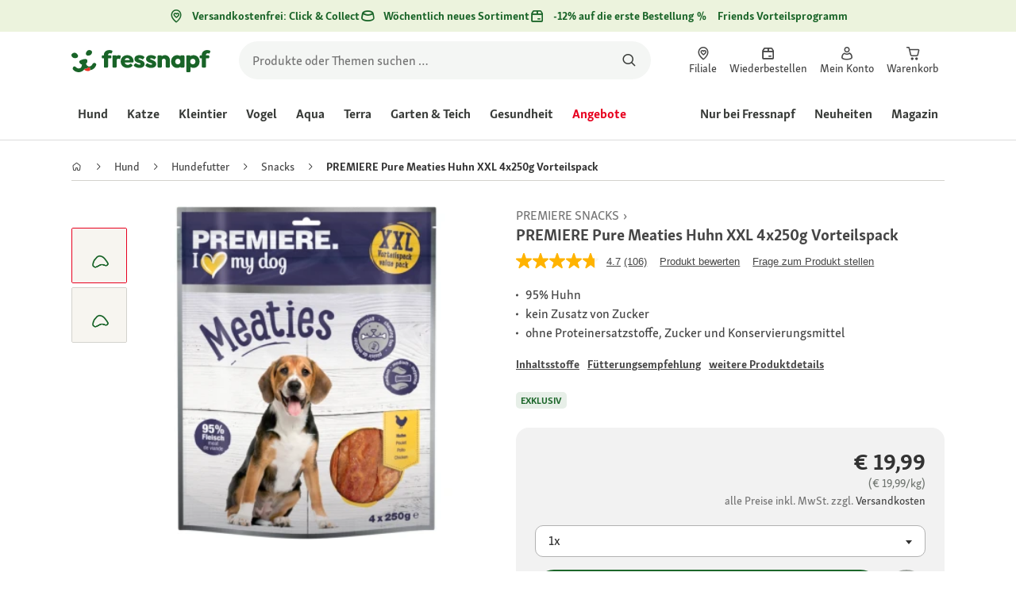

--- FILE ---
content_type: text/html;charset=utf-8
request_url: https://www.fressnapf.at/p/premiere-pure-meaties-huhn-xxl-4x250g-vorteilspack-1014536/
body_size: 139963
content:
<!DOCTYPE html><html  lang="de-AT"><head><meta charset="utf-8">
<meta name="viewport" content="width=device-width, initial-scale=1">
<script type="importmap">{"imports":{"#entry":"/_nuxt3/dcWY3N85.js"}}</script>
<title>PREMIERE Pure Meaties Huhn XXL 4x250g Vorteilspack | FRESSNAPF</title>
<link rel="preconnect" href="https://assets.fressnapf.com">
<link rel="preconnect" href="https://media.os.fressnapf.com">
<link rel="preconnect" href="https://connect.facebook.net">
<link rel="preconnect" href="https://www.google.com">
<link rel="preconnect" href="https://www.gstatic.com" crossorigin="anonymous">
<link rel="preconnect" href="https://purpose.fressnapf.at" data-hid="dns-preconnect-purpose">
<link rel="preconnect" href="https://metrics.fressnapf.at" data-hid="dns-preconnect-metrics">
<script src="https://www.fressnapf.at/sst/BxR6g.js" async defer data-hid="server_side_tagging"></script>
<script src="https://apps.bazaarvoice.com/deployments/fressnapf/main_site/production/de_AT/bv.js" async type="text/javascript" onerror="this.dataset.onerrorfired = true" onload="this.dataset.onloadfired = true" data-hid="bazaarvoice"></script>
<style>@font-face{font-family:"Icons";font-weight:400;font-style:normal;font-display:block;src:url('/fonts/Icons/Icons.woff2') format('woff2');}@font-face{font-family:"FNMZSkolarWeb";font-weight:400;font-style:normal;font-display:swap;src:url('/fonts/FNMZSkolar/FNMZSkolarSansLatnWeb-Rg.woff2') format('woff2');}@font-face{font-family:"FNMZSkolarWeb";font-weight:500;font-style:normal;font-display:swap;src:url('/fonts/FNMZSkolar/FNMZSkolarSansLatnWeb-Me.woff2') format('woff2');}@font-face{font-family:"FNMZSkolarWeb";font-weight:600;font-style:normal;font-display:swap;src:url('/fonts/FNMZSkolar/FNMZSkolarSansLatnWeb-Sb.woff2') format('woff2');}@font-face{font-family:"FNMZSkolarWeb";font-weight:700;font-style:normal;font-display:swap;src:url('/fonts/FNMZSkolar/FNMZSkolarSansLatnWeb-Bd.woff2') format('woff2');}@font-face{font-family:"FNMZSkolarWeb";font-weight:900;font-style:normal;font-display:swap;src:url('/fonts/FNMZSkolar/FNMZSkolarSansLatnWeb-Eb.woff2') format('woff2');}@font-face{font-family:"FNMZSkolar";font-weight:100;font-style:normal;font-display:swap;src:url('/fonts/FNMZSkolar/FNMZSkolarSansLatinRegular.woff2') format('woff2');}@font-face{font-family:"FNMZSkolar";font-weight:700;font-style:normal;font-display:swap;src:url('/fonts/FNMZSkolar/FNMZSkolarSansLatinBold.woff2') format('woff2');}@font-face{font-family:"FNMZSkolar";font-weight:900;font-style:normal;font-display:swap;src:url('/fonts/FNMZSkolar/FNMZSkolarSansLatinExtraBold.woff2') format('woff2');}@font-face{font-family:"FnmzSkolarCompressed";font-weight:100;font-style:normal;font-display:swap;src:url('/fonts/FNMZSkolar/FNMZSkolarSansLatinCompressedRegular.woff2') format('woff2');}@font-face{font-family:"FnmzSkolarCompressed";font-weight:700;font-style:normal;font-display:swap;src:url('/fonts/FNMZSkolar/FNMZSkolarSansLatinCompressedBold.woff2') format('woff2');}@font-face{font-family:"FnmzSkolarCompressed";font-weight:900;font-style:normal;font-display:swap;src:url('/fonts/FNMZSkolar/FNMZSkolarSansLatinCompressedExtraBold.woff2') format('woff2');}@font-face{font-family:"FNMZBoldenVan";font-weight:400;font-style:normal;font-display:swap;src:url('/fonts/FNMZBoldenVan/FNMZBoldenVan.woff2') format('woff2');}.font-icons{font-family:"Icons";}.font-fnmzskolarweb{font-family:"FNMZSkolarWeb";}.font-fnmzskolarweb{font-family:"FNMZSkolarWeb";}.font-fnmzskolarweb{font-family:"FNMZSkolarWeb";}.font-fnmzskolarweb{font-family:"FNMZSkolarWeb";}.font-fnmzskolarweb{font-family:"FNMZSkolarWeb";}.font-fnmzskolar{font-family:"FNMZSkolar";}.font-fnmzskolar{font-family:"FNMZSkolar";}.font-fnmzskolar{font-family:"FNMZSkolar";}.font-fnmzskolarcompressed{font-family:"FnmzSkolarCompressed";}.font-fnmzskolarcompressed{font-family:"FnmzSkolarCompressed";}.font-fnmzskolarcompressed{font-family:"FnmzSkolarCompressed";}.font-fnmzboldenvan{font-family:"FNMZBoldenVan";}</style>
<style>@charset "UTF-8";:root{--color-general-text-status-positive-default:#20852a;--color-general-text-status-negative-default:#cc4136;--color-action-icons-error-default-base:#cc4136;--color-general-icons-neutral-high:#565b56;--color-general-icons-neutral-higher:#383b38;--color-general-icons-primary-default:#43824a;--color-action-text-primary-default-base:#1c662a;--color-action-icons-primary-default-base:#1c662a;--color-action-background-payback-default-base:#003eb0;--color-general-background-status-neutral-default:#ededed;--color-general-background-status-medium-default:#ffebbc;--color-general-background-status-positive-default:#e1f2e0;--color-general-background-status-negative-default:#ffe8e5;--color-general-background-highlight-default:#e7efe8;--color-action-icons-neutral-default-base:#565b56;--color-general-background-promotion-permanent-default:#43824a;--color-general-background-neutral-default:#fff}html{box-sizing:border-box;color:#333;font:100% FnmzSkolar,Helvetica,Arial,sans-serif;-ms-text-size-adjust:100%;-webkit-text-size-adjust:100%;-moz-osx-font-smoothing:grayscale;-webkit-font-smoothing:antialiased;scroll-behavior:smooth;text-rendering:optimizeLegibility}body,html{height:100%}body{margin:0;position:relative;width:100%}body.no-scrolling{overflow:hidden}body.fixed{position:fixed}*,:after,:before{box-sizing:inherit}:focus-visible{outline:2px solid #1c662a;outline-offset:-2px}p{font-size:.875rem;line-height:22px;margin:0 0 16px}@media(min-width:768px){p{font-size:1rem;line-height:24px}}p:last-child{margin-bottom:0}img{max-width:100%}a{color:#1c662a;cursor:pointer;text-decoration:underline}a:hover{color:#659a69}strong{font-weight:700}@media(min-width:300px){.hide-xxs{display:none!important}}@media(max-width:299px){.show-xxs{display:none!important}}@media(min-width:400px){.hide-xs{display:none!important}}@media(max-width:399px){.show-xs{display:none!important}}@media(min-width:476px){.hide-s{display:none!important}}@media(max-width:475px){.show-s{display:none!important}}@media(min-width:768px){.hide-m{display:none!important}}@media(max-width:767px){.show-m{display:none!important}}@media(min-width:1140px){.hide-l{display:none!important}}@media(max-width:1139px){.show-l{display:none!important}}@media(min-width:1120px){.hide-xl{display:none!important}}@media(max-width:1119px){.show-xl{display:none!important}}@media(min-width:1500px){.hide-xl-wp{display:none!important}}@media(max-width:1499px){.show-xl-wp{display:none!important}}@media(min-width:1920px){.hide-xxl{display:none!important}}@media(max-width:1919px){.show-xxl{display:none!important}}.hide-all{display:none!important}.center-flex{display:flex;justify-content:center}table{border-spacing:0}table tr td{padding:0 0 0 16px}table tr td:first-child{padding-left:0}.iban-iframe{border:0;display:block;height:42px;margin:0;padding:0;width:100%}.grecaptcha-badge{visibility:hidden}@media(min-width:768px){.product-detail .product-overview .g-thumbs .swiper-wrapper{flex-direction:column}}.gm-style{font-family:FnmzSkolar,Helvetica,Arial,sans-serif}.focus-visible:focus-visible{outline:2px solid #1c662a;outline-offset:-2px}.focus-visible-inverse:focus-visible{outline:2px solid #fff;outline-offset:-2px}.list--cms{list-style:none;padding-left:20px}.list--cms li{margin-bottom:8px}.list--cms li:before{color:#cdbd90;content:"•";display:inline-block;font-weight:700;margin-left:-1em;width:1em}.list--cms.list--dash li:before{content:"–";width:1.1em}.list--cms.list--check li:before{content:"✓";width:1.3em}.list--cms.list--circle-check li:before{color:#196428;content:"";font-family:Icons,sans-serif;width:1.6em}.button--cms,.link--cms{background-color:transparent;color:#60843e;display:inline;padding:0;text-align:left;text-decoration:underline}.button--cms,.button--cms.button,.link--cms,.link--cms.button{-webkit-appearance:none;-moz-appearance:none;appearance:none;border:0;cursor:pointer;font-family:FnmzSkolar,Helvetica,Arial,sans-serif}.button--cms.button,.link--cms.button{background-color:#1c662a;background-image:none;border-radius:1000px;color:#fff;display:inline-block;font-size:16px;font-weight:600;letter-spacing:0;line-height:1.3;margin:0;outline:0;overflow:visible;padding:8px 20px;position:relative;text-align:center;text-decoration:none;text-shadow:none;text-transform:none;transition:background-color .2s ease-in-out,color .2s ease-in-out;vertical-align:middle;width:auto;-webkit-tap-highlight-color:rgba(0,0,0,0);-webkit-font-smoothing:antialiased}.button--cms.button:active,.button--cms.button:hover,.link--cms.button:active,.link--cms.button:hover{background-color:#659a69}.button--cms.button:focus-visible,.link--cms.button:focus-visible{background-color:#659a69;outline:2px solid #1c662a;outline-offset:0}.button--cms.button.button--large,.link--cms.button.button--large{height:48px}.button--cms.button.button--secondary:active,.button--cms.button.button--secondary:hover,.link--cms.button.button--secondary:active,.link--cms.button.button--secondary:hover{background-color:#659a69}.button--cms.button.button--secondary:focus-visible,.link--cms.button.button--secondary:focus-visible{background-color:#659a69;outline:2px solid #1c662a;outline-offset:0}.button--cms.button.button--secondary.button--large,.link--cms.button.button--secondary.button--large{height:48px}.button--cms.button.button--tertiary,.link--cms.button.button--tertiary{background-color:#fff;border:2px solid #1c662a;color:#1c662a}.button--cms.button.button--tertiary:active,.button--cms.button.button--tertiary:hover,.link--cms.button.button--tertiary:active,.link--cms.button.button--tertiary:hover{background-color:#c1d7c2;border:2px solid #659a69}.button--cms.button.button--tertiary:focus-visible,.link--cms.button.button--tertiary:focus-visible{color:#659a69;outline-color:#659a69}.button--cms.button.button--tertiary.button--status-success,.link--cms.button.button--tertiary.button--status-success{background-color:#fff;border:2px solid #659a69;color:#659a69}.button--cms.button.button--tertiary.button--disabled,.link--cms.button.button--tertiary.button--disabled{background-color:transparent;border:2px solid #c0c4c0;color:#a2a7a2}.button--cms.button.button--tertiary.button--icon-only,.link--cms.button.button--tertiary.button--icon-only{padding:0 8px}.button--cms.button.button--quaternary,.link--cms.button.button--quaternary{background-color:#fff;border:2px solid #1c662a;color:#1c662a}.button--cms.button.button--quaternary:active,.button--cms.button.button--quaternary:hover,.link--cms.button.button--quaternary:active,.link--cms.button.button--quaternary:hover{background-color:#c1d7c2;border:2px solid #659a69}.button--cms.button.button--quaternary:focus-visible,.link--cms.button.button--quaternary:focus-visible{color:#659a69;outline-color:#659a69}.button--cms.button.button--quaternary.button--status-success,.link--cms.button.button--quaternary.button--status-success{background-color:#fff;border:2px solid #659a69;color:#659a69}.button--cms.button.button--quaternary.button--disabled,.link--cms.button.button--quaternary.button--disabled{background-color:transparent;border:2px solid #c0c4c0;color:#a2a7a2}.button--cms.button.button--quaternary.button--icon-only,.link--cms.button.button--quaternary.button--icon-only{padding:0 8px}.button--cms.button.button--neutral,.link--cms.button.button--neutral{background-color:#fff;color:#1c662a}.button--cms.button.button--neutral:active,.button--cms.button.button--neutral:hover,.link--cms.button.button--neutral:active,.link--cms.button.button--neutral:hover{background-color:#ecedec;color:#659a69}.button--cms.button.button--neutral.button--status-loading,.link--cms.button.button--neutral.button--status-loading{background-color:#c0c4c0;border:2px solid #c0c4c0}.button--cms.button.button--neutral.button--disabled,.link--cms.button.button--neutral.button--disabled{background-color:#f4f6f4;border:0;color:#a2a7a2}.button--cms.button.button--neutral.button--icon-only,.link--cms.button.button--neutral.button--icon-only{padding:0 8px}.button--cms.button.button--neutral-inverted,.link--cms.button.button--neutral-inverted{background-color:transparent;border:2px solid #fff;color:#fff}.button--cms.button.button--neutral-inverted:active,.button--cms.button.button--neutral-inverted:hover,.link--cms.button.button--neutral-inverted:active,.link--cms.button.button--neutral-inverted:hover{background-color:#ffffff94}.button--cms.button.button--neutral-inverted.button--status-loading,.link--cms.button.button--neutral-inverted.button--status-loading{background-color:transparent;border:2px solid hsla(0,0%,100%,.18);color:#ffffff2e}.button--cms.button.button--neutral-inverted.button--status-success,.link--cms.button.button--neutral-inverted.button--status-success{background-color:#fff;border:2px solid #659a69;color:#659a69}.button--cms.button.button--neutral-inverted.button--disabled,.link--cms.button.button--neutral-inverted.button--disabled{background-color:transparent;border:2px solid hsla(0,0%,100%,.18);color:#ffffff2e}.button--cms.button.button--neutral-inverted.button--icon-only,.link--cms.button.button--neutral-inverted.button--icon-only{padding:0 8px}.button--cms.button.button-plain,.link--cms.button.button-plain{background-color:transparent;color:#1c662a;justify-content:flex-start;padding:0}.button--cms.button.button-plain:active,.button--cms.button.button-plain:hover,.link--cms.button.button-plain:active,.link--cms.button.button-plain:hover{background-color:transparent;color:#659a69;outline:0}.button--cms.button.button-plain.button--status-loading,.link--cms.button.button-plain.button--status-loading{background:transparent;border:0;color:#383b38;padding-left:28px}.button--cms.button.button-plain.button--status-loading:before,.link--cms.button.button-plain.button--status-loading:before{background-image:url("data:image/svg+xml;charset=utf-8,%3Csvg xmlns='http://www.w3.org/2000/svg' xml:space='preserve' viewBox='0 0 40 40'%3E%3Cpath fill='%23c0c4c0' d='M20.201 5.169c-8.254 0-14.946 6.692-14.946 14.946 0 8.255 6.692 14.946 14.946 14.946s14.946-6.691 14.946-14.946c-.001-8.254-6.692-14.946-14.946-14.946m0 26.58c-6.425 0-11.634-5.208-11.634-11.634 0-6.425 5.209-11.634 11.634-11.634s11.633 5.209 11.633 11.634-5.208 11.634-11.633 11.634' opacity='.2'/%3E%3Cpath fill='%23c0c4c0' d='m26.013 10.047 1.654-2.866a14.86 14.86 0 0 0-7.466-2.012v3.312c2.119 0 4.1.576 5.812 1.566'%3E%3CanimateTransform attributeName='transform' attributeType='xml' dur='0.5s' from='0 20 20' repeatCount='indefinite' to='360 20 20' type='rotate'/%3E%3C/path%3E%3C/svg%3E");left:0}.button--cms.button.button-plain.button--status-success,.link--cms.button.button-plain.button--status-success{background:transparent;border:0;color:#1c662a}.button--cms.button.button-plain.button--disabled,.link--cms.button.button-plain.button--disabled{background:transparent;color:#a2a7a2}.button--cms.button.button-plain:focus-visible,.link--cms.button.button-plain:focus-visible{background-color:transparent;padding:8px 20px}.button--cms.button.button-plain.button--icon-only:focus-visible,.link--cms.button.button-plain.button--icon-only:focus-visible{background:transparent;color:#1c662a;outline:0}.button--cms.button.button--outline-black,.link--cms.button.button--outline-black{background-color:transparent;border:1px solid #d3d2cd;color:#333;font-weight:400;padding-bottom:9px;padding-top:9px}.button--cms.button.button--outline-black:hover,.link--cms.button.button--outline-black:hover{background-color:#3333331a}.button--cms.button.button--outline-black:active,.button--cms.button.button--outline-black:focus,.link--cms.button.button--outline-black:active,.link--cms.button.button--outline-black:focus{background-color:#3333}.button--cms.button.button--disabled,.button--cms.button:disabled,.button--cms.button:disabled[disabled],.link--cms.button.button--disabled,.link--cms.button:disabled,.link--cms.button:disabled[disabled]{background-color:#333;color:#fff;cursor:default;opacity:.15;pointer-events:none}.button--cms.link,.link--cms.link{-webkit-appearance:none;-moz-appearance:none;appearance:none;background-color:transparent;border:0;color:#464646;cursor:pointer;display:inline;font-family:FnmzSkolar,Helvetica,Arial,sans-serif;font-size:14px;line-height:1.5;padding:0;text-align:left;text-decoration:none;-webkit-tap-highlight-color:rgba(0,0,0,0)}.button--cms.link:after,.link--cms.link:after{content:"› ";display:inline-block;padding-left:.15em}.button--cms.link:focus,.link--cms.link:focus{outline:none}.button--cms.link:focus-visible,.link--cms.link:focus-visible{outline:2px solid #1c662a;outline-offset:0}.button--cms.link:hover,.link--cms.link:hover{color:#196428;text-decoration:underline}.button--cms.link.link-text--pre:after,.link--cms.link.link-text--pre:after{display:none}.button--cms.link.link-text--pre:before,.link--cms.link.link-text--pre:before{content:"› ";display:inline-block;padding-left:.15em}.button--cms.link.link--disabled,.button--cms.link:disabled,.button--cms.link:disabled[disabled],.link--cms.link.link--disabled,.link--cms.link:disabled,.link--cms.link:disabled[disabled]{cursor:default;opacity:.5;pointer-events:none}.button--cms[id]:before,.link--cms[id]:before{display:none}.button--cms:focus,.link--cms:focus{outline:none}.button--cms:focus-visible,.link--cms:focus-visible{outline:2px solid #1c662a;outline-offset:0}@property --transition-duration{syntax:"<time>";inherits:false;initial-value:.1s}.fade-enter-active{transition:all var(--transition-duration) ease-in-out}.fade-leave-active{transition:none}.fade-enter-from,.fade-leave-to{opacity:0}.slide-enter-active,.slide-leave-active{opacity:1;transform:translateY(0);transition:transform var(--transition-duration) ease-in-out,opacity var(--transition-duration) ease-in-out}.slide-enter-from,.slide-leave-to{opacity:0;transform:translateY(-100%)}@keyframes bounce{0%{transform:scale(0)}50%{transform:scale(1.25)}to{transform:scale(1)}}.spinner-enter-active{--transition-duration:.1s;transition:opacity var(--transition-duration)}.spinner-enter-active .loading-icon{transform:scale(1)}.spinner-leave-active{transition:opacity var(--transition-duration)}.spinner-leave-active .loading-icon{animation:bounce var(--transition-duration) reverse;transform:scale(1)}.spinner-enter-from,.spinner-leave-to{opacity:0}</style>
<style>.vc-popover-content-wrapper{--popover-horizontal-content-offset:8px;--popover-vertical-content-offset:10px;--popover-caret-horizontal-offset:18px;--popover-caret-vertical-offset:8px;display:block;outline:none;position:absolute;z-index:10}.vc-popover-content-wrapper:not(.is-interactive){pointer-events:none}.vc-popover-content{background-color:var(--vc-popover-content-bg);border:1px solid;border-color:var(--vc-popover-content-border);border-radius:var(--vc-rounded-lg);box-shadow:var(--vc-shadow-lg);color:var(--vc-popover-content-color);font-weight:var(--vc-font-medium);outline:none;padding:4px;position:relative;z-index:10}.vc-popover-content.direction-bottom{margin-top:var(--popover-vertical-content-offset)}.vc-popover-content.direction-top{margin-bottom:var(--popover-vertical-content-offset)}.vc-popover-content.direction-left{margin-right:var(--popover-horizontal-content-offset)}.vc-popover-content.direction-right{margin-left:var(--popover-horizontal-content-offset)}.vc-popover-caret{background-color:inherit;border-left:inherit;border-top:inherit;content:"";display:block;height:12px;position:absolute;width:12px;z-index:-1}.vc-popover-caret.direction-bottom{top:0}.vc-popover-caret.direction-bottom.align-left{transform:translateY(-50%) rotate(45deg)}.vc-popover-caret.direction-bottom.align-center{transform:translate(-50%) translateY(-50%) rotate(45deg)}.vc-popover-caret.direction-bottom.align-right{transform:translateY(-50%) rotate(45deg)}.vc-popover-caret.direction-top{top:100%}.vc-popover-caret.direction-top.align-left{transform:translateY(-50%) rotate(-135deg)}.vc-popover-caret.direction-top.align-center{transform:translate(-50%) translateY(-50%) rotate(-135deg)}.vc-popover-caret.direction-top.align-right{transform:translateY(-50%) rotate(-135deg)}.vc-popover-caret.direction-left{left:100%}.vc-popover-caret.direction-left.align-top{transform:translate(-50%) rotate(135deg)}.vc-popover-caret.direction-left.align-middle{transform:translateY(-50%) translate(-50%) rotate(135deg)}.vc-popover-caret.direction-left.align-bottom{transform:translate(-50%) rotate(135deg)}.vc-popover-caret.direction-right{left:0}.vc-popover-caret.direction-right.align-top{transform:translate(-50%) rotate(-45deg)}.vc-popover-caret.direction-right.align-middle{transform:translateY(-50%) translate(-50%) rotate(-45deg)}.vc-popover-caret.direction-right.align-bottom{transform:translate(-50%) rotate(-45deg)}.vc-popover-caret.align-left{left:var(--popover-caret-horizontal-offset)}.vc-popover-caret.align-center{left:50%}.vc-popover-caret.align-right{right:var(--popover-caret-horizontal-offset)}.vc-popover-caret.align-top{top:var(--popover-caret-vertical-offset)}.vc-popover-caret.align-middle{top:50%}.vc-popover-caret.align-bottom{bottom:var(--popover-caret-vertical-offset)}.vc-day-popover-row{align-items:center;display:flex;transition:var(--vc-day-content-transition)}.vc-day-popover-row-indicator{align-items:center;display:flex;flex-grow:0;justify-content:center;width:15px}.vc-day-popover-row-indicator span{transition:var(--vc-day-content-transition)}.vc-day-popover-row-label{align-items:center;display:flex;flex-grow:1;flex-wrap:none;font-size:var(--vc-text-xs);line-height:var(--vc-leading-normal);margin-left:4px;margin-right:4px;width:-webkit-max-content;width:-moz-max-content;width:max-content}.vc-day-popover-row-highlight{border-radius:3px;height:5px;width:8px}.vc-day-popover-row-bar{height:3px;width:10px}.vc-base-icon{display:inline-block;fill:none;stroke:currentColor;stroke-width:2}.vc-header{display:grid;grid-gap:4px;align-items:center;height:30px;margin-top:10px;padding-left:10px;padding-right:10px}.vc-header.is-lg{font-size:var(--vc-text-lg)}.vc-header.is-xl{font-size:var(--vc-text-xl)}.vc-header.is-2xl{font-size:var(--vc-text-2xl)}.vc-header .vc-title-wrapper{grid-column:title;grid-row:1}.vc-header .vc-prev{grid-column:prev;grid-row:1}.vc-header .vc-next{grid-column:next;grid-row:1}.vc-header .vc-next,.vc-header .vc-prev,.vc-header .vc-title{align-items:center;border:0;border-radius:var(--vc-rounded);cursor:pointer;display:flex;pointer-events:auto;-webkit-user-select:none;-moz-user-select:none;user-select:none}.vc-header .vc-title{color:var(--vc-header-title-color);font-weight:var(--vc-font-semibold);line-height:30px;margin:0;padding:0 8px;white-space:nowrap}.vc-header .vc-title:hover{opacity:.75}.vc-header .vc-arrow{align-items:center;color:var(--vc-header-arrow-color);display:flex;height:30px;justify-content:center;margin:0;padding:0;width:28px}.vc-header .vc-arrow:hover{background:var(--vc-header-arrow-hover-bg)}.vc-header .vc-arrow:disabled{opacity:.25;pointer-events:none}.vc-nav-header{display:flex;justify-content:space-between}.vc-nav-arrow,.vc-nav-item,.vc-nav-title{border:0;border-radius:var(--vc-rounded);cursor:pointer;font-size:var(--vc-text-sm);margin:0;-webkit-user-select:none;-moz-user-select:none;user-select:none;white-space:nowrap}.vc-nav-arrow:hover,.vc-nav-item:hover,.vc-nav-title:hover{background-color:var(--vc-nav-hover-bg)}.vc-nav-arrow:disabled,.vc-nav-item:disabled,.vc-nav-title:disabled{opacity:.25;pointer-events:none}.vc-nav-title{color:var(--vc-nav-title-color);font-weight:var(--vc-font-bold);height:30px;line-height:var(--vc-leading-snug);padding:0 6px}.vc-nav-arrow{align-items:center;color:var(--vc-header-arrow-color);display:flex;height:30px;justify-content:center;padding:0;width:26px}.vc-nav-items{display:grid;grid-template-columns:repeat(3,1fr);grid-row-gap:2px;grid-column-gap:5px;margin-top:2px}.vc-nav-item{font-weight:var(--vc-font-semibold);line-height:var(--vc-leading-snug);padding:6px 0;text-align:center;width:48px}.vc-nav-item.is-active{background-color:var(--vc-nav-item-active-bg);color:var(--vc-nav-item-active-color);font-weight:var(--vc-font-bold)}.vc-nav-item.is-active:not(:focus){box-shadow:var(--vc-nav-item-active-box-shadow)}.vc-nav-item.is-current{color:var(--vc-nav-item-current-color)}.vc-day{min-height:32px;position:relative;z-index:1}.vc-monthly .is-not-in-month *{opacity:0;pointer-events:none}.vc-day-layer{inset:0;pointer-events:none;position:absolute}.vc-day-box-center-center{align-items:center;display:flex;justify-content:center;transform-origin:50% 50%}.vc-day-box-left-center{align-items:center;display:flex;justify-content:flex-start;transform-origin:0 50%}.vc-day-box-right-center{align-items:center;display:flex;justify-content:flex-end;transform-origin:100% 50%}.vc-day-box-center-bottom{align-items:flex-end;display:flex;justify-content:center}.vc-day-content{align-items:center;border-radius:var(--vc-rounded-full);cursor:pointer;display:flex;font-size:var(--vc-text-sm);font-weight:var(--vc-font-medium);height:28px;justify-content:center;line-height:28px;-webkit-user-select:none;-moz-user-select:none;user-select:none;width:28px}.vc-day-content:hover{background-color:var(--vc-day-content-hover-bg)}.vc-day-content.vc-disabled{color:var(--vc-day-content-disabled-color)}.vc-content:not(.vc-base){color:var(--vc-content-color);font-weight:var(--vc-font-bold)}.vc-highlights{overflow:hidden;pointer-events:none;z-index:-1}.vc-highlight{height:28px;width:28px}.vc-highlight.vc-highlight-base-start{border-radius:0!important;border-right-width:0!important;width:50%!important}.vc-highlight.vc-highlight-base-end{border-left-width:0!important;border-radius:0!important;width:50%!important}.vc-highlight.vc-highlight-base-middle{border-left-width:0!important;border-radius:0!important;border-right-width:0!important;margin:0 -1px;width:100%}.vc-highlight-bg-none,.vc-highlight-bg-outline{background-color:var(--vc-highlight-outline-bg);border:2px solid;border-color:var(--vc-highlight-outline-border);border-radius:var(--vc-rounded-full)}.vc-highlight-bg-light{background-color:var(--vc-highlight-light-bg);border-radius:var(--vc-rounded-full)}.vc-highlight-bg-solid{background-color:var(--vc-highlight-solid-bg);border-radius:var(--vc-rounded-full)}.vc-highlight-content-none,.vc-highlight-content-outline{color:var(--vc-highlight-outline-content-color);font-weight:var(--vc-font-bold)}.vc-highlight-content-light{color:var(--vc-highlight-light-content-color);font-weight:var(--vc-font-bold)}.vc-highlight-content-solid{color:var(--vc-highlight-solid-content-color);font-weight:var(--vc-font-bold)}.vc-dots{align-items:center;display:flex;justify-content:center}.vc-dot{border-radius:9999px;height:5px;transition:var(--vc-day-content-transition);width:5px}.vc-dot:not(:last-child){margin-right:3px}.vc-bars{align-items:center;display:flex;justify-content:flex-start;width:75%}.vc-bar{flex-grow:1;height:3px;transition:var(--vc-day-content-transition)}.vc-dot{background-color:var(--vc-dot-bg)}.vc-bar{background-color:var(--vc-bar-bg)}.vc-pane{min-width:250px}.vc-weeknumber{align-items:center;display:flex;justify-content:center;position:absolute}.vc-weeknumber.is-left{left:calc(var(--vc-weeknumber-offset-inside)*-1)}.vc-weeknumber.is-right{right:calc(var(--vc-weeknumber-offset-inside)*-1)}.vc-weeknumber.is-left-outside{left:calc(var(--vc-weeknumber-offset-outside)*-1)}.vc-weeknumber.is-right-outside{right:calc(var(--vc-weeknumber-offset-outside)*-1)}.vc-weeknumber-content{align-items:center;color:var(--vc-weeknumber-color);display:flex;font-size:var(--vc-text-xs);font-style:italic;font-weight:var(--vc-font-medium);height:28px;justify-content:center;margin-top:2px;-webkit-user-select:none;-moz-user-select:none;user-select:none;width:28px}.vc-weeks{position:relative;-webkit-overflow-scrolling:touch;min-width:232px;padding:6px}.vc-weeks.vc-show-weeknumbers-left{margin-left:var(--vc-weeknumber-offset-inside)}.vc-weeks.vc-show-weeknumbers-right{margin-right:var(--vc-weeknumber-offset-inside)}.vc-weekday{color:var(--vc-weekday-color);cursor:default;font-size:var(--vc-text-sm);font-weight:var(--vc-font-bold);line-height:14px;padding-bottom:8px;padding-top:4px;text-align:center;-webkit-user-select:none;-moz-user-select:none;user-select:none}.vc-week,.vc-weekdays{display:grid;grid-template-columns:repeat(7,1fr);position:relative}.vc-pane-container{position:relative;width:100%}.vc-pane-container.in-transition{overflow:hidden}.vc-pane-layout{display:grid}.vc-pane-header-wrapper{pointer-events:none;position:absolute;top:0;width:100%}.vc-day-popover-container{font-size:var(--vc-text-xs);font-weight:var(--vc-font-medium)}.vc-day-popover-header{color:var(--vc-day-popover-header-color);font-size:var(--vc-text-xs);font-weight:var(--vc-font-semibold);text-align:center}.vc-base-select{align-items:center;display:flex;font-size:var(--vc-text-base);font-weight:var(--vc-font-medium);height:30px;justify-content:center;position:relative}.vc-base-select.vc-has-icon select{padding:0 27px 0 9px}.vc-base-select.vc-has-icon .vc-base-sizer{padding:0 28px 0 10px}.vc-base-select.vc-fit-content select{left:0;position:absolute;top:0;width:100%}.vc-base-select .vc-base-icon{opacity:.6;pointer-events:none;position:absolute;right:4px;top:6px}.vc-base-select .vc-base-sizer{color:transparent;font-size:var(--vc-text-base);font-weight:var(--vc-font-medium);margin:0;padding:0 8px}.vc-base-select select{-webkit-appearance:none;-moz-appearance:none;appearance:none;background-color:var(--vc-select-bg);background-image:none;border-radius:var(--vc-rounded);color:var(--vc-select-color);cursor:pointer;display:inline-flex;display:block;height:30px;justify-content:center;line-height:var(--leading-none);margin:0;padding:0 7px;text-align:center;text-indent:0;width:-webkit-max-content;width:-moz-max-content;width:max-content}.vc-base-select select:hover{background-color:var(--vc-select-hover-bg)}.vc-base-select select.vc-align-left{text-align:left}.vc-base-select select.vc-align-right{text-align:right}.vc-time-picker{align-items:center;display:flex;flex-direction:column;padding:8px 4px}.vc-time-picker.vc-invalid{opacity:.5;pointer-events:none}.vc-time-picker.vc-attached{border-top:1px solid var(--vc-time-picker-border)}.vc-time-picker>*+*{margin-top:4px}.vc-time-header{align-items:center;display:flex;font-size:var(--vc-text-sm);font-weight:var(--vc-font-semibold);line-height:21px;margin-top:-4px;padding-left:4px;padding-right:4px;text-transform:uppercase}.vc-time-select-group{align-items:center;background:var(--vc-time-select-group-bg);border:1px solid var(--vc-time-select-group-border);border-radius:var(--vc-rounded-md);display:inline-flex;padding:0 4px}.vc-time-select-group .vc-base-icon{color:var(--vc-time-select-group-icon-color);margin-right:4px}.vc-time-select-group select{background:transparent;padding:0 4px}.vc-time-weekday{color:var(--vc-time-weekday-color);letter-spacing:var(--tracking-wide)}.vc-time-month{color:var(--vc-time-month-color);margin-left:8px}.vc-time-day{color:var(--vc-time-day-color);margin-left:4px}.vc-time-year{color:var(--vc-time-year-color);margin-left:8px}.vc-time-colon{margin:0 1px 2px 2px}.vc-time-decimal{margin:0 0 0 1px}.vc-none-enter-active,.vc-none-leave-active{transition-duration:0s}.vc-fade-enter-active,.vc-fade-leave-active,.vc-slide-down-enter-active,.vc-slide-down-leave-active,.vc-slide-fade-enter-active,.vc-slide-fade-leave-active,.vc-slide-left-enter-active,.vc-slide-left-leave-active,.vc-slide-right-enter-active,.vc-slide-right-leave-active,.vc-slide-up-enter-active,.vc-slide-up-leave-active{-webkit-backface-visibility:hidden;backface-visibility:hidden;pointer-events:none;transition:transform var(--vc-slide-duration) var(--vc-slide-timing),opacity var(--vc-slide-duration) var(--vc-slide-timing)}.vc-fade-leave-active,.vc-none-leave-active,.vc-slide-down-leave-active,.vc-slide-left-leave-active,.vc-slide-right-leave-active,.vc-slide-up-leave-active{position:absolute!important;width:100%}.vc-fade-enter-from,.vc-fade-leave-to,.vc-none-enter-from,.vc-none-leave-to,.vc-slide-down-enter-from,.vc-slide-down-leave-to,.vc-slide-fade-enter-from,.vc-slide-fade-leave-to,.vc-slide-left-enter-from,.vc-slide-left-leave-to,.vc-slide-right-enter-from,.vc-slide-right-leave-to,.vc-slide-up-enter-from,.vc-slide-up-leave-to{opacity:0}.vc-slide-fade-enter-from.direction-left,.vc-slide-fade-leave-to.direction-left,.vc-slide-left-enter-from,.vc-slide-right-leave-to{transform:translate(var(--vc-slide-translate))}.vc-slide-fade-enter-from.direction-right,.vc-slide-fade-leave-to.direction-right,.vc-slide-left-leave-to,.vc-slide-right-enter-from{transform:translate(calc(var(--vc-slide-translate)*-1))}.vc-slide-down-leave-to,.vc-slide-fade-enter-from.direction-top,.vc-slide-fade-leave-to.direction-top,.vc-slide-up-enter-from{transform:translateY(var(--vc-slide-translate))}.vc-slide-down-enter-from,.vc-slide-fade-enter-from.direction-bottom,.vc-slide-fade-leave-to.direction-bottom,.vc-slide-up-leave-to{transform:translateY(calc(var(--vc-slide-translate)*-1))}:root{--vc-white:#fff;--vc-black:#000;--vc-gray-50:#f8fafc;--vc-gray-100:#f1f5f9;--vc-gray-200:#e2e8f0;--vc-gray-300:#cbd5e1;--vc-gray-400:#94a3b8;--vc-gray-500:#64748b;--vc-gray-600:#475569;--vc-gray-700:#334155;--vc-gray-800:#1e293b;--vc-gray-900:#0f172a;--vc-font-family:BlinkMacSystemFont,-apple-system,"Segoe UI","Roboto","Oxygen","Ubuntu","Cantarell","Fira Sans","Droid Sans","Helvetica Neue","Helvetica","Arial",sans-serif;--vc-font-normal:400;--vc-font-medium:500;--vc-font-semibold:600;--vc-font-bold:700;--vc-text-2xs:10px;--vc-text-xs:12px;--vc-text-sm:14px;--vc-text-base:16px;--vc-text-lg:18px;--vc-text-xl:20px;--vc-text-2xl:24px;--vc-leading-none:1;--vc-leading-tight:1.25;--vc-leading-snug:1.375;--vc-leading-normal:1.5;--vc-rounded:.25rem;--vc-rounded-md:.375rem;--vc-rounded-lg:.5rem;--vc-rounded-full:9999px;--vc-shadow:0 1px 3px 0 rgba(0,0,0,.1),0 1px 2px 0 rgba(0,0,0,.06);--vc-shadow-lg:0 10px 15px -3px rgba(0,0,0,.1),0 4px 6px -2px rgba(0,0,0,.05);--vc-shadow-inner:inset 0 2px 4px 0 rgba(0,0,0,.06);--vc-slide-translate:22px;--vc-slide-duration:.15s;--vc-slide-timing:ease;--vc-day-content-transition:all .13s ease-in;--vc-weeknumber-offset-inside:26px;--vc-weeknumber-offset-outside:34px}.vc-gray{--vc-accent-50:var(--vc-gray-50);--vc-accent-100:var(--vc-gray-100);--vc-accent-200:var(--vc-gray-200);--vc-accent-300:var(--vc-gray-300);--vc-accent-400:var(--vc-gray-400);--vc-accent-500:var(--vc-gray-500);--vc-accent-600:var(--vc-gray-600);--vc-accent-700:var(--vc-gray-700);--vc-accent-800:var(--vc-gray-800);--vc-accent-900:var(--vc-gray-900)}.vc-red{--vc-accent-50:#fef2f2;--vc-accent-100:#fee2e2;--vc-accent-200:#fecaca;--vc-accent-300:#fca5a5;--vc-accent-400:#f87171;--vc-accent-500:#ef4444;--vc-accent-600:#dc2626;--vc-accent-700:#b91c1c;--vc-accent-800:#991b1b;--vc-accent-900:#7f1d1d}.vc-orange{--vc-accent-50:#fff7ed;--vc-accent-100:#ffedd5;--vc-accent-200:#fed7aa;--vc-accent-300:#fdba74;--vc-accent-400:#fb923c;--vc-accent-500:#f97316;--vc-accent-600:#ea580c;--vc-accent-700:#c2410c;--vc-accent-800:#9a3412;--vc-accent-900:#7c2d12}.vc-yellow{--vc-accent-50:#fefce8;--vc-accent-100:#fef9c3;--vc-accent-200:#fef08a;--vc-accent-300:#fde047;--vc-accent-400:#facc15;--vc-accent-500:#eab308;--vc-accent-600:#ca8a04;--vc-accent-700:#a16207;--vc-accent-800:#854d0e;--vc-accent-900:#713f12}.vc-green{--vc-accent-50:#f0fdf4;--vc-accent-100:#dcfce7;--vc-accent-200:#bbf7d0;--vc-accent-300:#86efac;--vc-accent-400:#4ade80;--vc-accent-500:#22c55e;--vc-accent-600:#16a34a;--vc-accent-700:#15803d;--vc-accent-800:#166534;--vc-accent-900:#14532d}.vc-teal{--vc-accent-50:#f0fdfa;--vc-accent-100:#ccfbf1;--vc-accent-200:#99f6e4;--vc-accent-300:#5eead4;--vc-accent-400:#2dd4bf;--vc-accent-500:#14b8a6;--vc-accent-600:#0d9488;--vc-accent-700:#0f766e;--vc-accent-800:#115e59;--vc-accent-900:#134e4a}.vc-blue{--vc-accent-50:#eff6ff;--vc-accent-100:#dbeafe;--vc-accent-200:#bfdbfe;--vc-accent-300:#93c5fd;--vc-accent-400:#60a5fa;--vc-accent-500:#3b82f6;--vc-accent-600:#2563eb;--vc-accent-700:#1d4ed8;--vc-accent-800:#1e40af;--vc-accent-900:#1e3a8a}.vc-indigo{--vc-accent-50:#eef2ff;--vc-accent-100:#e0e7ff;--vc-accent-200:#c7d2fe;--vc-accent-300:#a5b4fc;--vc-accent-400:#818cf8;--vc-accent-500:#6366f1;--vc-accent-600:#4f46e5;--vc-accent-700:#4338ca;--vc-accent-800:#3730a3;--vc-accent-900:#312e81}.vc-purple{--vc-accent-50:#faf5ff;--vc-accent-100:#f3e8ff;--vc-accent-200:#e9d5ff;--vc-accent-300:#d8b4fe;--vc-accent-400:#c084fc;--vc-accent-500:#a855f7;--vc-accent-600:#9333ea;--vc-accent-700:#7e22ce;--vc-accent-800:#6b21a8;--vc-accent-900:#581c87}.vc-pink{--vc-accent-50:#fdf2f8;--vc-accent-100:#fce7f3;--vc-accent-200:#fbcfe8;--vc-accent-300:#f9a8d4;--vc-accent-400:#f472b6;--vc-accent-500:#ec4899;--vc-accent-600:#db2777;--vc-accent-700:#be185d;--vc-accent-800:#9d174d;--vc-accent-900:#831843}.vc-focus:focus-within{box-shadow:var(--vc-focus-ring);outline:0}.vc-light{--vc-color:var(--vc-gray-900);--vc-bg:var(--vc-white);--vc-border:var(--vc-gray-300);--vc-hover-bg:rgba(204,214,224,.3);--vc-focus-ring:0 0 0 2px rgba(59,131,246,.4);--vc-header-arrow-color:var(--vc-gray-500);--vc-header-arrow-hover-bg:var(--vc-gray-200);--vc-header-title-color:var(--vc-gray-900);--vc-weekday-color:var(--vc-gray-500);--vc-weeknumber-color:var(--vc-gray-400);--vc-nav-hover-bg:var(--vc-gray-200);--vc-nav-title-color:var(--vc-gray-900);--vc-nav-item-hover-box-shadow:none;--vc-nav-item-active-color:var(--vc-white);--vc-nav-item-active-bg:var(--vc-accent-500);--vc-nav-item-active-box-shadow:var(--vc-shadow);--vc-nav-item-current-color:var(--vc-accent-600);--vc-day-popover-container-color:var(--vc-white);--vc-day-popover-container-bg:var(--vc-gray-800);--vc-day-popover-container-border:var(--vc-gray-700);--vc-day-popover-header-color:var(--vc-gray-700);--vc-popover-content-color:var(--vc-gray-900);--vc-popover-content-bg:var(--vc-gray-50);--vc-popover-content-border:var(--vc-gray-300);--vc-time-picker-border:var(--vc-gray-300);--vc-time-weekday-color:var(--vc-gray-700);--vc-time-month-color:var(--vc-accent-600);--vc-time-day-color:var(--vc-accent-600);--vc-time-year-color:var(--vc-gray-500);--vc-time-select-group-bg:var(--vc-gray-50);--vc-time-select-group-border:var(--vc-gray-300);--vc-time-select-group-icon-color:var(--vc-accent-500);--vc-select-color:var(--vc-gray-900);--vc-select-bg:var(--vc-gray-100);--vc-select-hover-bg:var(--vc-gray-200);--vc-day-content-hover-bg:var(--vc-hover-bg);--vc-day-content-disabled-color:var(--vc-gray-400)}.vc-light .vc-attr,.vc-light.vc-attr{--vc-content-color:var(--vc-accent-600);--vc-highlight-outline-bg:var(--vc-white);--vc-highlight-outline-border:var(--vc-accent-600);--vc-highlight-outline-content-color:var(--vc-accent-700);--vc-highlight-light-bg:var(--vc-accent-200);--vc-highlight-light-content-color:var(--vc-accent-900);--vc-highlight-solid-bg:var(--vc-accent-600);--vc-highlight-solid-content-color:var(--vc-white);--vc-dot-bg:var(--vc-accent-600);--vc-bar-bg:var(--vc-accent-600)}.vc-dark{--vc-color:var(--vc-white);--vc-bg:var(--vc-gray-900);--vc-border:var(--vc-gray-700);--vc-hover-bg:rgba(114,129,151,.3);--vc-focus-ring:0 0 0 2px rgba(59,130,246,.7);--vc-header-arrow-color:var(--vc-gray-300);--vc-header-arrow-hover-bg:var(--vc-gray-800);--vc-header-title-color:var(--vc-gray-100);--vc-weekday-color:var(--vc-accent-200);--vc-weeknumber-color:var(--vc-gray-500);--vc-nav-hover-bg:var(--vc-gray-700);--vc-nav-title-color:var(--vc-gray-100);--vc-nav-item-hover-box-shadow:none;--vc-nav-item-active-color:var(--vc-white);--vc-nav-item-active-bg:var(--vc-accent-500);--vc-nav-item-active-box-shadow:none;--vc-nav-item-current-color:var(--vc-accent-400);--vc-day-popover-container-color:var(--vc-gray-800);--vc-day-popover-container-bg:var(--vc-white);--vc-day-popover-container-border:var(--vc-gray-100);--vc-day-popover-header-color:var(--vc-gray-300);--vc-popover-content-color:var(--vc-white);--vc-popover-content-bg:var(--vc-gray-800);--vc-popover-content-border:var(--vc-gray-700);--vc-time-picker-border:var(--vc-gray-700);--vc-time-weekday-color:var(--vc-gray-400);--vc-time-month-color:var(--vc-accent-400);--vc-time-day-color:var(--vc-accent-400);--vc-time-year-color:var(--vc-gray-500);--vc-time-select-group-bg:var(--vc-gray-700);--vc-time-select-group-border:var(--vc-gray-500);--vc-time-select-group-icon-color:var(--vc-accent-400);--vc-select-color:var(--vc-gray-200);--vc-select-bg:var(--vc-gray-700);--vc-select-hover-bg:var(--vc-gray-600);--vc-day-content-hover-bg:var(--vc-hover-bg);--vc-day-content-disabled-color:var(--vc-gray-600)}.vc-dark .vc-attr,.vc-dark.vc-attr{--vc-content-color:var(--vc-accent-500);--vc-highlight-outline-bg:var(--vc-gray-900);--vc-highlight-outline-border:var(--vc-accent-300);--vc-highlight-outline-content-color:var(--vc-accent-200);--vc-highlight-light-bg:var(--vc-accent-800);--vc-highlight-light-content-color:var(--vc-accent-100);--vc-highlight-solid-bg:var(--vc-accent-500);--vc-highlight-solid-content-color:var(--vc-white);--vc-dot-bg:var(--vc-accent-500);--vc-bar-bg:var(--vc-accent-500)}.vc-container{background-color:var(--vc-bg);color:var(--vc-color);display:inline-flex;font-family:var(--vc-font-family);height:-webkit-max-content;height:-moz-max-content;height:max-content;position:relative;width:-webkit-max-content;width:-moz-max-content;width:max-content;-webkit-font-smoothing:antialiased;-moz-osx-font-smoothing:grayscale;-webkit-tap-highlight-color:transparent}.vc-container,.vc-container *{box-sizing:border-box}.vc-container :focus,.vc-container:focus{outline:none}.vc-container .vc-container{border:none}.vc-bordered{border:1px solid;border-color:var(--vc-border);border-radius:var(--vc-rounded-lg)}.vc-expanded{min-width:100%}.vc-transparent{background-color:transparent}.vc-date-picker-content{background-color:var(--vc-bg);padding:0}.vc-date-picker-content .vc-container{border:0}</style>
<style>img[data-v-b76f94f1]{display:block;height:auto;max-width:100%;-o-object-fit:cover;object-fit:cover;width:100%}img.image--round[data-v-b76f94f1]{border-radius:50%}img.image--rounded-corners[data-v-b76f94f1]{border-radius:5px}img.image--fullsize[data-v-b76f94f1]{height:100%}img.lazyload[data-v-b76f94f1],img.lazyloading[data-v-b76f94f1]{background-color:#f7f5f0;background-image:url(/_nuxt3/preloader.B1sdQApp.gif);background-position:50%;background-repeat:no-repeat;background-size:50px 50px}.picture-copyright .image--rounded-corners[data-v-b76f94f1]{border-radius:5px 5px 0 0}.picture-information[data-v-b76f94f1]{background-color:#f2f2f2;font-size:14px;line-height:22px;padding:16px 16px 24px}@media(min-width:768px){.picture-information[data-v-b76f94f1]{font-size:16px;line-height:24px}}.picture-information .picture-copyright[data-v-b76f94f1]{color:#565b56}</style>
<style>.grid-item[data-v-7672e80e]{margin-bottom:20px;margin-left:10px;margin-right:10px;width:calc(100% - 20px)}.grid-item[data-v-7672e80e],.grid-item.grid-item--1[data-v-7672e80e]{flex-basis:auto;flex-grow:1;flex-shrink:0}.grid-item.grid-item--1[data-v-7672e80e]{width:calc(8.33333% - 20px)}.grid-item.grid-item--2[data-v-7672e80e]{flex-basis:auto;flex-grow:1;flex-shrink:0;width:calc(16.66667% - 20px)}.grid-item.grid-item--3[data-v-7672e80e]{flex-basis:auto;flex-grow:1;flex-shrink:0;width:calc(25% - 20px)}.grid-item.grid-item--4[data-v-7672e80e]{flex-basis:auto;flex-grow:1;flex-shrink:0;width:calc(33.33333% - 20px)}.grid-item.grid-item--5[data-v-7672e80e]{flex-basis:auto;flex-grow:1;flex-shrink:0;width:calc(41.66667% - 20px)}.grid-item.grid-item--6[data-v-7672e80e]{flex-basis:auto;flex-grow:1;flex-shrink:0;width:calc(50% - 20px)}.grid-item.grid-item--7[data-v-7672e80e]{flex-basis:auto;flex-grow:1;flex-shrink:0;width:calc(58.33333% - 20px)}.grid-item.grid-item--8[data-v-7672e80e]{flex-basis:auto;flex-grow:1;flex-shrink:0;width:calc(66.66667% - 20px)}.grid-item.grid-item--9[data-v-7672e80e]{flex-basis:auto;flex-grow:1;flex-shrink:0;width:calc(75% - 20px)}.grid-item.grid-item--10[data-v-7672e80e]{flex-basis:auto;flex-grow:1;flex-shrink:0;width:calc(83.33333% - 20px)}.grid-item.grid-item--11[data-v-7672e80e]{flex-basis:auto;flex-grow:1;flex-shrink:0;width:calc(91.66667% - 20px)}.grid-item.grid-item--12[data-v-7672e80e]{flex-basis:auto;flex-grow:1;flex-shrink:0;width:calc(100% - 20px)}@media(min-width:300px){.grid-item.grid-item--xxs--1[data-v-7672e80e]{flex-basis:auto;flex-grow:1;flex-shrink:0;width:calc(8.33333% - 20px)}.grid-item.grid-item--xxs--2[data-v-7672e80e]{flex-basis:auto;flex-grow:1;flex-shrink:0;width:calc(16.66667% - 20px)}.grid-item.grid-item--xxs--3[data-v-7672e80e]{flex-basis:auto;flex-grow:1;flex-shrink:0;width:calc(25% - 20px)}.grid-item.grid-item--xxs--4[data-v-7672e80e]{flex-basis:auto;flex-grow:1;flex-shrink:0;width:calc(33.33333% - 20px)}.grid-item.grid-item--xxs--5[data-v-7672e80e]{flex-basis:auto;flex-grow:1;flex-shrink:0;width:calc(41.66667% - 20px)}.grid-item.grid-item--xxs--6[data-v-7672e80e]{flex-basis:auto;flex-grow:1;flex-shrink:0;width:calc(50% - 20px)}.grid-item.grid-item--xxs--7[data-v-7672e80e]{flex-basis:auto;flex-grow:1;flex-shrink:0;width:calc(58.33333% - 20px)}.grid-item.grid-item--xxs--8[data-v-7672e80e]{flex-basis:auto;flex-grow:1;flex-shrink:0;width:calc(66.66667% - 20px)}.grid-item.grid-item--xxs--9[data-v-7672e80e]{flex-basis:auto;flex-grow:1;flex-shrink:0;width:calc(75% - 20px)}.grid-item.grid-item--xxs--10[data-v-7672e80e]{flex-basis:auto;flex-grow:1;flex-shrink:0;width:calc(83.33333% - 20px)}.grid-item.grid-item--xxs--11[data-v-7672e80e]{flex-basis:auto;flex-grow:1;flex-shrink:0;width:calc(91.66667% - 20px)}.grid-item.grid-item--xxs--12[data-v-7672e80e]{flex-basis:auto;flex-grow:1;flex-shrink:0;width:calc(100% - 20px)}}@media(min-width:400px){.grid-item.grid-item--xs--1[data-v-7672e80e]{flex-basis:auto;flex-grow:1;flex-shrink:0;width:calc(8.33333% - 20px)}.grid-item.grid-item--xs--2[data-v-7672e80e]{flex-basis:auto;flex-grow:1;flex-shrink:0;width:calc(16.66667% - 20px)}.grid-item.grid-item--xs--3[data-v-7672e80e]{flex-basis:auto;flex-grow:1;flex-shrink:0;width:calc(25% - 20px)}.grid-item.grid-item--xs--4[data-v-7672e80e]{flex-basis:auto;flex-grow:1;flex-shrink:0;width:calc(33.33333% - 20px)}.grid-item.grid-item--xs--5[data-v-7672e80e]{flex-basis:auto;flex-grow:1;flex-shrink:0;width:calc(41.66667% - 20px)}.grid-item.grid-item--xs--6[data-v-7672e80e]{flex-basis:auto;flex-grow:1;flex-shrink:0;width:calc(50% - 20px)}.grid-item.grid-item--xs--7[data-v-7672e80e]{flex-basis:auto;flex-grow:1;flex-shrink:0;width:calc(58.33333% - 20px)}.grid-item.grid-item--xs--8[data-v-7672e80e]{flex-basis:auto;flex-grow:1;flex-shrink:0;width:calc(66.66667% - 20px)}.grid-item.grid-item--xs--9[data-v-7672e80e]{flex-basis:auto;flex-grow:1;flex-shrink:0;width:calc(75% - 20px)}.grid-item.grid-item--xs--10[data-v-7672e80e]{flex-basis:auto;flex-grow:1;flex-shrink:0;width:calc(83.33333% - 20px)}.grid-item.grid-item--xs--11[data-v-7672e80e]{flex-basis:auto;flex-grow:1;flex-shrink:0;width:calc(91.66667% - 20px)}.grid-item.grid-item--xs--12[data-v-7672e80e]{flex-basis:auto;flex-grow:1;flex-shrink:0;width:calc(100% - 20px)}}@media(min-width:476px){.grid-item.grid-item--s--1[data-v-7672e80e]{flex-basis:auto;flex-grow:1;flex-shrink:0;width:calc(8.33333% - 20px)}.grid-item.grid-item--s--2[data-v-7672e80e]{flex-basis:auto;flex-grow:1;flex-shrink:0;width:calc(16.66667% - 20px)}.grid-item.grid-item--s--3[data-v-7672e80e]{flex-basis:auto;flex-grow:1;flex-shrink:0;width:calc(25% - 20px)}.grid-item.grid-item--s--4[data-v-7672e80e]{flex-basis:auto;flex-grow:1;flex-shrink:0;width:calc(33.33333% - 20px)}.grid-item.grid-item--s--5[data-v-7672e80e]{flex-basis:auto;flex-grow:1;flex-shrink:0;width:calc(41.66667% - 20px)}.grid-item.grid-item--s--6[data-v-7672e80e]{flex-basis:auto;flex-grow:1;flex-shrink:0;width:calc(50% - 20px)}.grid-item.grid-item--s--7[data-v-7672e80e]{flex-basis:auto;flex-grow:1;flex-shrink:0;width:calc(58.33333% - 20px)}.grid-item.grid-item--s--8[data-v-7672e80e]{flex-basis:auto;flex-grow:1;flex-shrink:0;width:calc(66.66667% - 20px)}.grid-item.grid-item--s--9[data-v-7672e80e]{flex-basis:auto;flex-grow:1;flex-shrink:0;width:calc(75% - 20px)}.grid-item.grid-item--s--10[data-v-7672e80e]{flex-basis:auto;flex-grow:1;flex-shrink:0;width:calc(83.33333% - 20px)}.grid-item.grid-item--s--11[data-v-7672e80e]{flex-basis:auto;flex-grow:1;flex-shrink:0;width:calc(91.66667% - 20px)}.grid-item.grid-item--s--12[data-v-7672e80e]{flex-basis:auto;flex-grow:1;flex-shrink:0;width:calc(100% - 20px)}}@media(min-width:768px){.grid-item.grid-item--m--1[data-v-7672e80e]{flex-basis:auto;flex-grow:1;flex-shrink:0;width:calc(8.33333% - 20px)}.grid-item.grid-item--m--2[data-v-7672e80e]{flex-basis:auto;flex-grow:1;flex-shrink:0;width:calc(16.66667% - 20px)}.grid-item.grid-item--m--3[data-v-7672e80e]{flex-basis:auto;flex-grow:1;flex-shrink:0;width:calc(25% - 20px)}.grid-item.grid-item--m--4[data-v-7672e80e]{flex-basis:auto;flex-grow:1;flex-shrink:0;width:calc(33.33333% - 20px)}.grid-item.grid-item--m--5[data-v-7672e80e]{flex-basis:auto;flex-grow:1;flex-shrink:0;width:calc(41.66667% - 20px)}.grid-item.grid-item--m--6[data-v-7672e80e]{flex-basis:auto;flex-grow:1;flex-shrink:0;width:calc(50% - 20px)}.grid-item.grid-item--m--7[data-v-7672e80e]{flex-basis:auto;flex-grow:1;flex-shrink:0;width:calc(58.33333% - 20px)}.grid-item.grid-item--m--8[data-v-7672e80e]{flex-basis:auto;flex-grow:1;flex-shrink:0;width:calc(66.66667% - 20px)}.grid-item.grid-item--m--9[data-v-7672e80e]{flex-basis:auto;flex-grow:1;flex-shrink:0;width:calc(75% - 20px)}.grid-item.grid-item--m--10[data-v-7672e80e]{flex-basis:auto;flex-grow:1;flex-shrink:0;width:calc(83.33333% - 20px)}.grid-item.grid-item--m--11[data-v-7672e80e]{flex-basis:auto;flex-grow:1;flex-shrink:0;width:calc(91.66667% - 20px)}.grid-item.grid-item--m--12[data-v-7672e80e]{flex-basis:auto;flex-grow:1;flex-shrink:0;width:calc(100% - 20px)}}@media(min-width:1140px){.grid-item.grid-item--l--1[data-v-7672e80e]{flex-basis:auto;flex-grow:1;flex-shrink:0;width:calc(8.33333% - 20px)}.grid-item.grid-item--l--2[data-v-7672e80e]{flex-basis:auto;flex-grow:1;flex-shrink:0;width:calc(16.66667% - 20px)}.grid-item.grid-item--l--3[data-v-7672e80e]{flex-basis:auto;flex-grow:1;flex-shrink:0;width:calc(25% - 20px)}.grid-item.grid-item--l--4[data-v-7672e80e]{flex-basis:auto;flex-grow:1;flex-shrink:0;width:calc(33.33333% - 20px)}.grid-item.grid-item--l--5[data-v-7672e80e]{flex-basis:auto;flex-grow:1;flex-shrink:0;width:calc(41.66667% - 20px)}.grid-item.grid-item--l--6[data-v-7672e80e]{flex-basis:auto;flex-grow:1;flex-shrink:0;width:calc(50% - 20px)}.grid-item.grid-item--l--7[data-v-7672e80e]{flex-basis:auto;flex-grow:1;flex-shrink:0;width:calc(58.33333% - 20px)}.grid-item.grid-item--l--8[data-v-7672e80e]{flex-basis:auto;flex-grow:1;flex-shrink:0;width:calc(66.66667% - 20px)}.grid-item.grid-item--l--9[data-v-7672e80e]{flex-basis:auto;flex-grow:1;flex-shrink:0;width:calc(75% - 20px)}.grid-item.grid-item--l--10[data-v-7672e80e]{flex-basis:auto;flex-grow:1;flex-shrink:0;width:calc(83.33333% - 20px)}.grid-item.grid-item--l--11[data-v-7672e80e]{flex-basis:auto;flex-grow:1;flex-shrink:0;width:calc(91.66667% - 20px)}.grid-item.grid-item--l--12[data-v-7672e80e]{flex-basis:auto;flex-grow:1;flex-shrink:0;width:calc(100% - 20px)}}@media(min-width:1120px){.grid-item.grid-item--xl--1[data-v-7672e80e]{flex-basis:auto;flex-grow:1;flex-shrink:0;width:calc(8.33333% - 20px)}.grid-item.grid-item--xl--2[data-v-7672e80e]{flex-basis:auto;flex-grow:1;flex-shrink:0;width:calc(16.66667% - 20px)}.grid-item.grid-item--xl--3[data-v-7672e80e]{flex-basis:auto;flex-grow:1;flex-shrink:0;width:calc(25% - 20px)}.grid-item.grid-item--xl--4[data-v-7672e80e]{flex-basis:auto;flex-grow:1;flex-shrink:0;width:calc(33.33333% - 20px)}.grid-item.grid-item--xl--5[data-v-7672e80e]{flex-basis:auto;flex-grow:1;flex-shrink:0;width:calc(41.66667% - 20px)}.grid-item.grid-item--xl--6[data-v-7672e80e]{flex-basis:auto;flex-grow:1;flex-shrink:0;width:calc(50% - 20px)}.grid-item.grid-item--xl--7[data-v-7672e80e]{flex-basis:auto;flex-grow:1;flex-shrink:0;width:calc(58.33333% - 20px)}.grid-item.grid-item--xl--8[data-v-7672e80e]{flex-basis:auto;flex-grow:1;flex-shrink:0;width:calc(66.66667% - 20px)}.grid-item.grid-item--xl--9[data-v-7672e80e]{flex-basis:auto;flex-grow:1;flex-shrink:0;width:calc(75% - 20px)}.grid-item.grid-item--xl--10[data-v-7672e80e]{flex-basis:auto;flex-grow:1;flex-shrink:0;width:calc(83.33333% - 20px)}.grid-item.grid-item--xl--11[data-v-7672e80e]{flex-basis:auto;flex-grow:1;flex-shrink:0;width:calc(91.66667% - 20px)}.grid-item.grid-item--xl--12[data-v-7672e80e]{flex-basis:auto;flex-grow:1;flex-shrink:0;width:calc(100% - 20px)}}@media(min-width:1500px){.grid-item.grid-item--xl-wp--1[data-v-7672e80e]{flex-basis:auto;flex-grow:1;flex-shrink:0;width:calc(8.33333% - 20px)}.grid-item.grid-item--xl-wp--2[data-v-7672e80e]{flex-basis:auto;flex-grow:1;flex-shrink:0;width:calc(16.66667% - 20px)}.grid-item.grid-item--xl-wp--3[data-v-7672e80e]{flex-basis:auto;flex-grow:1;flex-shrink:0;width:calc(25% - 20px)}.grid-item.grid-item--xl-wp--4[data-v-7672e80e]{flex-basis:auto;flex-grow:1;flex-shrink:0;width:calc(33.33333% - 20px)}.grid-item.grid-item--xl-wp--5[data-v-7672e80e]{flex-basis:auto;flex-grow:1;flex-shrink:0;width:calc(41.66667% - 20px)}.grid-item.grid-item--xl-wp--6[data-v-7672e80e]{flex-basis:auto;flex-grow:1;flex-shrink:0;width:calc(50% - 20px)}.grid-item.grid-item--xl-wp--7[data-v-7672e80e]{flex-basis:auto;flex-grow:1;flex-shrink:0;width:calc(58.33333% - 20px)}.grid-item.grid-item--xl-wp--8[data-v-7672e80e]{flex-basis:auto;flex-grow:1;flex-shrink:0;width:calc(66.66667% - 20px)}.grid-item.grid-item--xl-wp--9[data-v-7672e80e]{flex-basis:auto;flex-grow:1;flex-shrink:0;width:calc(75% - 20px)}.grid-item.grid-item--xl-wp--10[data-v-7672e80e]{flex-basis:auto;flex-grow:1;flex-shrink:0;width:calc(83.33333% - 20px)}.grid-item.grid-item--xl-wp--11[data-v-7672e80e]{flex-basis:auto;flex-grow:1;flex-shrink:0;width:calc(91.66667% - 20px)}.grid-item.grid-item--xl-wp--12[data-v-7672e80e]{flex-basis:auto;flex-grow:1;flex-shrink:0;width:calc(100% - 20px)}}@media(min-width:1920px){.grid-item.grid-item--xxl--1[data-v-7672e80e]{flex-basis:auto;flex-grow:1;flex-shrink:0;width:calc(8.33333% - 20px)}.grid-item.grid-item--xxl--2[data-v-7672e80e]{flex-basis:auto;flex-grow:1;flex-shrink:0;width:calc(16.66667% - 20px)}.grid-item.grid-item--xxl--3[data-v-7672e80e]{flex-basis:auto;flex-grow:1;flex-shrink:0;width:calc(25% - 20px)}.grid-item.grid-item--xxl--4[data-v-7672e80e]{flex-basis:auto;flex-grow:1;flex-shrink:0;width:calc(33.33333% - 20px)}.grid-item.grid-item--xxl--5[data-v-7672e80e]{flex-basis:auto;flex-grow:1;flex-shrink:0;width:calc(41.66667% - 20px)}.grid-item.grid-item--xxl--6[data-v-7672e80e]{flex-basis:auto;flex-grow:1;flex-shrink:0;width:calc(50% - 20px)}.grid-item.grid-item--xxl--7[data-v-7672e80e]{flex-basis:auto;flex-grow:1;flex-shrink:0;width:calc(58.33333% - 20px)}.grid-item.grid-item--xxl--8[data-v-7672e80e]{flex-basis:auto;flex-grow:1;flex-shrink:0;width:calc(66.66667% - 20px)}.grid-item.grid-item--xxl--9[data-v-7672e80e]{flex-basis:auto;flex-grow:1;flex-shrink:0;width:calc(75% - 20px)}.grid-item.grid-item--xxl--10[data-v-7672e80e]{flex-basis:auto;flex-grow:1;flex-shrink:0;width:calc(83.33333% - 20px)}.grid-item.grid-item--xxl--11[data-v-7672e80e]{flex-basis:auto;flex-grow:1;flex-shrink:0;width:calc(91.66667% - 20px)}.grid-item.grid-item--xxl--12[data-v-7672e80e]{flex-basis:auto;flex-grow:1;flex-shrink:0;width:calc(100% - 20px)}}.grid-item.grid-item--push--1[data-v-7672e80e]{flex-grow:0;left:8.33333%;position:relative}.grid-item.grid-item--push--2[data-v-7672e80e]{flex-grow:0;left:16.66667%;position:relative}.grid-item.grid-item--push--3[data-v-7672e80e]{flex-grow:0;left:25%;position:relative}.grid-item.grid-item--push--4[data-v-7672e80e]{flex-grow:0;left:33.33333%;position:relative}.grid-item.grid-item--push--5[data-v-7672e80e]{flex-grow:0;left:41.66667%;position:relative}.grid-item.grid-item--push--6[data-v-7672e80e]{flex-grow:0;left:50%;position:relative}.grid-item.grid-item--push--7[data-v-7672e80e]{flex-grow:0;left:58.33333%;position:relative}.grid-item.grid-item--push--8[data-v-7672e80e]{flex-grow:0;left:66.66667%;position:relative}.grid-item.grid-item--push--9[data-v-7672e80e]{flex-grow:0;left:75%;position:relative}.grid-item.grid-item--push--10[data-v-7672e80e]{flex-grow:0;left:83.33333%;position:relative}.grid-item.grid-item--push--11[data-v-7672e80e]{flex-grow:0;left:91.66667%;position:relative}.grid-item.grid-item--push--12[data-v-7672e80e]{flex-grow:0;left:100%;position:relative}@media(min-width:300px){.grid-item.grid-item--push--xxs--0[data-v-7672e80e]{flex-grow:0;left:0;position:relative}.grid-item.grid-item--push--xxs--1[data-v-7672e80e]{flex-grow:0;left:8.33333%;position:relative}.grid-item.grid-item--push--xxs--2[data-v-7672e80e]{flex-grow:0;left:16.66667%;position:relative}.grid-item.grid-item--push--xxs--3[data-v-7672e80e]{flex-grow:0;left:25%;position:relative}.grid-item.grid-item--push--xxs--4[data-v-7672e80e]{flex-grow:0;left:33.33333%;position:relative}.grid-item.grid-item--push--xxs--5[data-v-7672e80e]{flex-grow:0;left:41.66667%;position:relative}.grid-item.grid-item--push--xxs--6[data-v-7672e80e]{flex-grow:0;left:50%;position:relative}.grid-item.grid-item--push--xxs--7[data-v-7672e80e]{flex-grow:0;left:58.33333%;position:relative}.grid-item.grid-item--push--xxs--8[data-v-7672e80e]{flex-grow:0;left:66.66667%;position:relative}.grid-item.grid-item--push--xxs--9[data-v-7672e80e]{flex-grow:0;left:75%;position:relative}.grid-item.grid-item--push--xxs--10[data-v-7672e80e]{flex-grow:0;left:83.33333%;position:relative}.grid-item.grid-item--push--xxs--11[data-v-7672e80e]{flex-grow:0;left:91.66667%;position:relative}.grid-item.grid-item--push--xxs--12[data-v-7672e80e]{flex-grow:0;left:100%;position:relative}}@media(min-width:400px){.grid-item.grid-item--push--xs--0[data-v-7672e80e]{flex-grow:0;left:0;position:relative}.grid-item.grid-item--push--xs--1[data-v-7672e80e]{flex-grow:0;left:8.33333%;position:relative}.grid-item.grid-item--push--xs--2[data-v-7672e80e]{flex-grow:0;left:16.66667%;position:relative}.grid-item.grid-item--push--xs--3[data-v-7672e80e]{flex-grow:0;left:25%;position:relative}.grid-item.grid-item--push--xs--4[data-v-7672e80e]{flex-grow:0;left:33.33333%;position:relative}.grid-item.grid-item--push--xs--5[data-v-7672e80e]{flex-grow:0;left:41.66667%;position:relative}.grid-item.grid-item--push--xs--6[data-v-7672e80e]{flex-grow:0;left:50%;position:relative}.grid-item.grid-item--push--xs--7[data-v-7672e80e]{flex-grow:0;left:58.33333%;position:relative}.grid-item.grid-item--push--xs--8[data-v-7672e80e]{flex-grow:0;left:66.66667%;position:relative}.grid-item.grid-item--push--xs--9[data-v-7672e80e]{flex-grow:0;left:75%;position:relative}.grid-item.grid-item--push--xs--10[data-v-7672e80e]{flex-grow:0;left:83.33333%;position:relative}.grid-item.grid-item--push--xs--11[data-v-7672e80e]{flex-grow:0;left:91.66667%;position:relative}.grid-item.grid-item--push--xs--12[data-v-7672e80e]{flex-grow:0;left:100%;position:relative}}@media(min-width:476px){.grid-item.grid-item--push--s--0[data-v-7672e80e]{flex-grow:0;left:0;position:relative}.grid-item.grid-item--push--s--1[data-v-7672e80e]{flex-grow:0;left:8.33333%;position:relative}.grid-item.grid-item--push--s--2[data-v-7672e80e]{flex-grow:0;left:16.66667%;position:relative}.grid-item.grid-item--push--s--3[data-v-7672e80e]{flex-grow:0;left:25%;position:relative}.grid-item.grid-item--push--s--4[data-v-7672e80e]{flex-grow:0;left:33.33333%;position:relative}.grid-item.grid-item--push--s--5[data-v-7672e80e]{flex-grow:0;left:41.66667%;position:relative}.grid-item.grid-item--push--s--6[data-v-7672e80e]{flex-grow:0;left:50%;position:relative}.grid-item.grid-item--push--s--7[data-v-7672e80e]{flex-grow:0;left:58.33333%;position:relative}.grid-item.grid-item--push--s--8[data-v-7672e80e]{flex-grow:0;left:66.66667%;position:relative}.grid-item.grid-item--push--s--9[data-v-7672e80e]{flex-grow:0;left:75%;position:relative}.grid-item.grid-item--push--s--10[data-v-7672e80e]{flex-grow:0;left:83.33333%;position:relative}.grid-item.grid-item--push--s--11[data-v-7672e80e]{flex-grow:0;left:91.66667%;position:relative}.grid-item.grid-item--push--s--12[data-v-7672e80e]{flex-grow:0;left:100%;position:relative}}@media(min-width:768px){.grid-item.grid-item--push--m--0[data-v-7672e80e]{flex-grow:0;left:0;position:relative}.grid-item.grid-item--push--m--1[data-v-7672e80e]{flex-grow:0;left:8.33333%;position:relative}.grid-item.grid-item--push--m--2[data-v-7672e80e]{flex-grow:0;left:16.66667%;position:relative}.grid-item.grid-item--push--m--3[data-v-7672e80e]{flex-grow:0;left:25%;position:relative}.grid-item.grid-item--push--m--4[data-v-7672e80e]{flex-grow:0;left:33.33333%;position:relative}.grid-item.grid-item--push--m--5[data-v-7672e80e]{flex-grow:0;left:41.66667%;position:relative}.grid-item.grid-item--push--m--6[data-v-7672e80e]{flex-grow:0;left:50%;position:relative}.grid-item.grid-item--push--m--7[data-v-7672e80e]{flex-grow:0;left:58.33333%;position:relative}.grid-item.grid-item--push--m--8[data-v-7672e80e]{flex-grow:0;left:66.66667%;position:relative}.grid-item.grid-item--push--m--9[data-v-7672e80e]{flex-grow:0;left:75%;position:relative}.grid-item.grid-item--push--m--10[data-v-7672e80e]{flex-grow:0;left:83.33333%;position:relative}.grid-item.grid-item--push--m--11[data-v-7672e80e]{flex-grow:0;left:91.66667%;position:relative}.grid-item.grid-item--push--m--12[data-v-7672e80e]{flex-grow:0;left:100%;position:relative}}@media(min-width:1140px){.grid-item.grid-item--push--l--0[data-v-7672e80e]{flex-grow:0;left:0;position:relative}.grid-item.grid-item--push--l--1[data-v-7672e80e]{flex-grow:0;left:8.33333%;position:relative}.grid-item.grid-item--push--l--2[data-v-7672e80e]{flex-grow:0;left:16.66667%;position:relative}.grid-item.grid-item--push--l--3[data-v-7672e80e]{flex-grow:0;left:25%;position:relative}.grid-item.grid-item--push--l--4[data-v-7672e80e]{flex-grow:0;left:33.33333%;position:relative}.grid-item.grid-item--push--l--5[data-v-7672e80e]{flex-grow:0;left:41.66667%;position:relative}.grid-item.grid-item--push--l--6[data-v-7672e80e]{flex-grow:0;left:50%;position:relative}.grid-item.grid-item--push--l--7[data-v-7672e80e]{flex-grow:0;left:58.33333%;position:relative}.grid-item.grid-item--push--l--8[data-v-7672e80e]{flex-grow:0;left:66.66667%;position:relative}.grid-item.grid-item--push--l--9[data-v-7672e80e]{flex-grow:0;left:75%;position:relative}.grid-item.grid-item--push--l--10[data-v-7672e80e]{flex-grow:0;left:83.33333%;position:relative}.grid-item.grid-item--push--l--11[data-v-7672e80e]{flex-grow:0;left:91.66667%;position:relative}.grid-item.grid-item--push--l--12[data-v-7672e80e]{flex-grow:0;left:100%;position:relative}}@media(min-width:1120px){.grid-item.grid-item--push--xl--0[data-v-7672e80e]{flex-grow:0;left:0;position:relative}.grid-item.grid-item--push--xl--1[data-v-7672e80e]{flex-grow:0;left:8.33333%;position:relative}.grid-item.grid-item--push--xl--2[data-v-7672e80e]{flex-grow:0;left:16.66667%;position:relative}.grid-item.grid-item--push--xl--3[data-v-7672e80e]{flex-grow:0;left:25%;position:relative}.grid-item.grid-item--push--xl--4[data-v-7672e80e]{flex-grow:0;left:33.33333%;position:relative}.grid-item.grid-item--push--xl--5[data-v-7672e80e]{flex-grow:0;left:41.66667%;position:relative}.grid-item.grid-item--push--xl--6[data-v-7672e80e]{flex-grow:0;left:50%;position:relative}.grid-item.grid-item--push--xl--7[data-v-7672e80e]{flex-grow:0;left:58.33333%;position:relative}.grid-item.grid-item--push--xl--8[data-v-7672e80e]{flex-grow:0;left:66.66667%;position:relative}.grid-item.grid-item--push--xl--9[data-v-7672e80e]{flex-grow:0;left:75%;position:relative}.grid-item.grid-item--push--xl--10[data-v-7672e80e]{flex-grow:0;left:83.33333%;position:relative}.grid-item.grid-item--push--xl--11[data-v-7672e80e]{flex-grow:0;left:91.66667%;position:relative}.grid-item.grid-item--push--xl--12[data-v-7672e80e]{flex-grow:0;left:100%;position:relative}}@media(min-width:1500px){.grid-item.grid-item--push--xl-wp--0[data-v-7672e80e]{flex-grow:0;left:0;position:relative}.grid-item.grid-item--push--xl-wp--1[data-v-7672e80e]{flex-grow:0;left:8.33333%;position:relative}.grid-item.grid-item--push--xl-wp--2[data-v-7672e80e]{flex-grow:0;left:16.66667%;position:relative}.grid-item.grid-item--push--xl-wp--3[data-v-7672e80e]{flex-grow:0;left:25%;position:relative}.grid-item.grid-item--push--xl-wp--4[data-v-7672e80e]{flex-grow:0;left:33.33333%;position:relative}.grid-item.grid-item--push--xl-wp--5[data-v-7672e80e]{flex-grow:0;left:41.66667%;position:relative}.grid-item.grid-item--push--xl-wp--6[data-v-7672e80e]{flex-grow:0;left:50%;position:relative}.grid-item.grid-item--push--xl-wp--7[data-v-7672e80e]{flex-grow:0;left:58.33333%;position:relative}.grid-item.grid-item--push--xl-wp--8[data-v-7672e80e]{flex-grow:0;left:66.66667%;position:relative}.grid-item.grid-item--push--xl-wp--9[data-v-7672e80e]{flex-grow:0;left:75%;position:relative}.grid-item.grid-item--push--xl-wp--10[data-v-7672e80e]{flex-grow:0;left:83.33333%;position:relative}.grid-item.grid-item--push--xl-wp--11[data-v-7672e80e]{flex-grow:0;left:91.66667%;position:relative}.grid-item.grid-item--push--xl-wp--12[data-v-7672e80e]{flex-grow:0;left:100%;position:relative}}@media(min-width:1920px){.grid-item.grid-item--push--xxl--0[data-v-7672e80e]{flex-grow:0;left:0;position:relative}.grid-item.grid-item--push--xxl--1[data-v-7672e80e]{flex-grow:0;left:8.33333%;position:relative}.grid-item.grid-item--push--xxl--2[data-v-7672e80e]{flex-grow:0;left:16.66667%;position:relative}.grid-item.grid-item--push--xxl--3[data-v-7672e80e]{flex-grow:0;left:25%;position:relative}.grid-item.grid-item--push--xxl--4[data-v-7672e80e]{flex-grow:0;left:33.33333%;position:relative}.grid-item.grid-item--push--xxl--5[data-v-7672e80e]{flex-grow:0;left:41.66667%;position:relative}.grid-item.grid-item--push--xxl--6[data-v-7672e80e]{flex-grow:0;left:50%;position:relative}.grid-item.grid-item--push--xxl--7[data-v-7672e80e]{flex-grow:0;left:58.33333%;position:relative}.grid-item.grid-item--push--xxl--8[data-v-7672e80e]{flex-grow:0;left:66.66667%;position:relative}.grid-item.grid-item--push--xxl--9[data-v-7672e80e]{flex-grow:0;left:75%;position:relative}.grid-item.grid-item--push--xxl--10[data-v-7672e80e]{flex-grow:0;left:83.33333%;position:relative}.grid-item.grid-item--push--xxl--11[data-v-7672e80e]{flex-grow:0;left:91.66667%;position:relative}.grid-item.grid-item--push--xxl--12[data-v-7672e80e]{flex-grow:0;left:100%;position:relative}}.grid-item.grid-item--pull--1[data-v-7672e80e]{flex-grow:0;left:-8.33333%;position:relative}.grid-item.grid-item--pull--2[data-v-7672e80e]{flex-grow:0;left:-16.66667%;position:relative}.grid-item.grid-item--pull--3[data-v-7672e80e]{flex-grow:0;left:-25%;position:relative}.grid-item.grid-item--pull--4[data-v-7672e80e]{flex-grow:0;left:-33.33333%;position:relative}.grid-item.grid-item--pull--5[data-v-7672e80e]{flex-grow:0;left:-41.66667%;position:relative}.grid-item.grid-item--pull--6[data-v-7672e80e]{flex-grow:0;left:-50%;position:relative}.grid-item.grid-item--pull--7[data-v-7672e80e]{flex-grow:0;left:-58.33333%;position:relative}.grid-item.grid-item--pull--8[data-v-7672e80e]{flex-grow:0;left:-66.66667%;position:relative}.grid-item.grid-item--pull--9[data-v-7672e80e]{flex-grow:0;left:-75%;position:relative}.grid-item.grid-item--pull--10[data-v-7672e80e]{flex-grow:0;left:-83.33333%;position:relative}.grid-item.grid-item--pull--11[data-v-7672e80e]{flex-grow:0;left:-91.66667%;position:relative}.grid-item.grid-item--pull--12[data-v-7672e80e]{flex-grow:0;left:-100%;position:relative}@media(min-width:300px){.grid-item.grid-item--pull--xxs--0[data-v-7672e80e]{flex-grow:0;left:0;position:relative}.grid-item.grid-item--pull--xxs--1[data-v-7672e80e]{flex-grow:0;left:-8.33333%;position:relative}.grid-item.grid-item--pull--xxs--2[data-v-7672e80e]{flex-grow:0;left:-16.66667%;position:relative}.grid-item.grid-item--pull--xxs--3[data-v-7672e80e]{flex-grow:0;left:-25%;position:relative}.grid-item.grid-item--pull--xxs--4[data-v-7672e80e]{flex-grow:0;left:-33.33333%;position:relative}.grid-item.grid-item--pull--xxs--5[data-v-7672e80e]{flex-grow:0;left:-41.66667%;position:relative}.grid-item.grid-item--pull--xxs--6[data-v-7672e80e]{flex-grow:0;left:-50%;position:relative}.grid-item.grid-item--pull--xxs--7[data-v-7672e80e]{flex-grow:0;left:-58.33333%;position:relative}.grid-item.grid-item--pull--xxs--8[data-v-7672e80e]{flex-grow:0;left:-66.66667%;position:relative}.grid-item.grid-item--pull--xxs--9[data-v-7672e80e]{flex-grow:0;left:-75%;position:relative}.grid-item.grid-item--pull--xxs--10[data-v-7672e80e]{flex-grow:0;left:-83.33333%;position:relative}.grid-item.grid-item--pull--xxs--11[data-v-7672e80e]{flex-grow:0;left:-91.66667%;position:relative}.grid-item.grid-item--pull--xxs--12[data-v-7672e80e]{flex-grow:0;left:-100%;position:relative}}@media(min-width:400px){.grid-item.grid-item--pull--xs--0[data-v-7672e80e]{flex-grow:0;left:0;position:relative}.grid-item.grid-item--pull--xs--1[data-v-7672e80e]{flex-grow:0;left:-8.33333%;position:relative}.grid-item.grid-item--pull--xs--2[data-v-7672e80e]{flex-grow:0;left:-16.66667%;position:relative}.grid-item.grid-item--pull--xs--3[data-v-7672e80e]{flex-grow:0;left:-25%;position:relative}.grid-item.grid-item--pull--xs--4[data-v-7672e80e]{flex-grow:0;left:-33.33333%;position:relative}.grid-item.grid-item--pull--xs--5[data-v-7672e80e]{flex-grow:0;left:-41.66667%;position:relative}.grid-item.grid-item--pull--xs--6[data-v-7672e80e]{flex-grow:0;left:-50%;position:relative}.grid-item.grid-item--pull--xs--7[data-v-7672e80e]{flex-grow:0;left:-58.33333%;position:relative}.grid-item.grid-item--pull--xs--8[data-v-7672e80e]{flex-grow:0;left:-66.66667%;position:relative}.grid-item.grid-item--pull--xs--9[data-v-7672e80e]{flex-grow:0;left:-75%;position:relative}.grid-item.grid-item--pull--xs--10[data-v-7672e80e]{flex-grow:0;left:-83.33333%;position:relative}.grid-item.grid-item--pull--xs--11[data-v-7672e80e]{flex-grow:0;left:-91.66667%;position:relative}.grid-item.grid-item--pull--xs--12[data-v-7672e80e]{flex-grow:0;left:-100%;position:relative}}@media(min-width:476px){.grid-item.grid-item--pull--s--0[data-v-7672e80e]{flex-grow:0;left:0;position:relative}.grid-item.grid-item--pull--s--1[data-v-7672e80e]{flex-grow:0;left:-8.33333%;position:relative}.grid-item.grid-item--pull--s--2[data-v-7672e80e]{flex-grow:0;left:-16.66667%;position:relative}.grid-item.grid-item--pull--s--3[data-v-7672e80e]{flex-grow:0;left:-25%;position:relative}.grid-item.grid-item--pull--s--4[data-v-7672e80e]{flex-grow:0;left:-33.33333%;position:relative}.grid-item.grid-item--pull--s--5[data-v-7672e80e]{flex-grow:0;left:-41.66667%;position:relative}.grid-item.grid-item--pull--s--6[data-v-7672e80e]{flex-grow:0;left:-50%;position:relative}.grid-item.grid-item--pull--s--7[data-v-7672e80e]{flex-grow:0;left:-58.33333%;position:relative}.grid-item.grid-item--pull--s--8[data-v-7672e80e]{flex-grow:0;left:-66.66667%;position:relative}.grid-item.grid-item--pull--s--9[data-v-7672e80e]{flex-grow:0;left:-75%;position:relative}.grid-item.grid-item--pull--s--10[data-v-7672e80e]{flex-grow:0;left:-83.33333%;position:relative}.grid-item.grid-item--pull--s--11[data-v-7672e80e]{flex-grow:0;left:-91.66667%;position:relative}.grid-item.grid-item--pull--s--12[data-v-7672e80e]{flex-grow:0;left:-100%;position:relative}}@media(min-width:768px){.grid-item.grid-item--pull--m--0[data-v-7672e80e]{flex-grow:0;left:0;position:relative}.grid-item.grid-item--pull--m--1[data-v-7672e80e]{flex-grow:0;left:-8.33333%;position:relative}.grid-item.grid-item--pull--m--2[data-v-7672e80e]{flex-grow:0;left:-16.66667%;position:relative}.grid-item.grid-item--pull--m--3[data-v-7672e80e]{flex-grow:0;left:-25%;position:relative}.grid-item.grid-item--pull--m--4[data-v-7672e80e]{flex-grow:0;left:-33.33333%;position:relative}.grid-item.grid-item--pull--m--5[data-v-7672e80e]{flex-grow:0;left:-41.66667%;position:relative}.grid-item.grid-item--pull--m--6[data-v-7672e80e]{flex-grow:0;left:-50%;position:relative}.grid-item.grid-item--pull--m--7[data-v-7672e80e]{flex-grow:0;left:-58.33333%;position:relative}.grid-item.grid-item--pull--m--8[data-v-7672e80e]{flex-grow:0;left:-66.66667%;position:relative}.grid-item.grid-item--pull--m--9[data-v-7672e80e]{flex-grow:0;left:-75%;position:relative}.grid-item.grid-item--pull--m--10[data-v-7672e80e]{flex-grow:0;left:-83.33333%;position:relative}.grid-item.grid-item--pull--m--11[data-v-7672e80e]{flex-grow:0;left:-91.66667%;position:relative}.grid-item.grid-item--pull--m--12[data-v-7672e80e]{flex-grow:0;left:-100%;position:relative}}@media(min-width:1140px){.grid-item.grid-item--pull--l--0[data-v-7672e80e]{flex-grow:0;left:0;position:relative}.grid-item.grid-item--pull--l--1[data-v-7672e80e]{flex-grow:0;left:-8.33333%;position:relative}.grid-item.grid-item--pull--l--2[data-v-7672e80e]{flex-grow:0;left:-16.66667%;position:relative}.grid-item.grid-item--pull--l--3[data-v-7672e80e]{flex-grow:0;left:-25%;position:relative}.grid-item.grid-item--pull--l--4[data-v-7672e80e]{flex-grow:0;left:-33.33333%;position:relative}.grid-item.grid-item--pull--l--5[data-v-7672e80e]{flex-grow:0;left:-41.66667%;position:relative}.grid-item.grid-item--pull--l--6[data-v-7672e80e]{flex-grow:0;left:-50%;position:relative}.grid-item.grid-item--pull--l--7[data-v-7672e80e]{flex-grow:0;left:-58.33333%;position:relative}.grid-item.grid-item--pull--l--8[data-v-7672e80e]{flex-grow:0;left:-66.66667%;position:relative}.grid-item.grid-item--pull--l--9[data-v-7672e80e]{flex-grow:0;left:-75%;position:relative}.grid-item.grid-item--pull--l--10[data-v-7672e80e]{flex-grow:0;left:-83.33333%;position:relative}.grid-item.grid-item--pull--l--11[data-v-7672e80e]{flex-grow:0;left:-91.66667%;position:relative}.grid-item.grid-item--pull--l--12[data-v-7672e80e]{flex-grow:0;left:-100%;position:relative}}@media(min-width:1120px){.grid-item.grid-item--pull--xl--0[data-v-7672e80e]{flex-grow:0;left:0;position:relative}.grid-item.grid-item--pull--xl--1[data-v-7672e80e]{flex-grow:0;left:-8.33333%;position:relative}.grid-item.grid-item--pull--xl--2[data-v-7672e80e]{flex-grow:0;left:-16.66667%;position:relative}.grid-item.grid-item--pull--xl--3[data-v-7672e80e]{flex-grow:0;left:-25%;position:relative}.grid-item.grid-item--pull--xl--4[data-v-7672e80e]{flex-grow:0;left:-33.33333%;position:relative}.grid-item.grid-item--pull--xl--5[data-v-7672e80e]{flex-grow:0;left:-41.66667%;position:relative}.grid-item.grid-item--pull--xl--6[data-v-7672e80e]{flex-grow:0;left:-50%;position:relative}.grid-item.grid-item--pull--xl--7[data-v-7672e80e]{flex-grow:0;left:-58.33333%;position:relative}.grid-item.grid-item--pull--xl--8[data-v-7672e80e]{flex-grow:0;left:-66.66667%;position:relative}.grid-item.grid-item--pull--xl--9[data-v-7672e80e]{flex-grow:0;left:-75%;position:relative}.grid-item.grid-item--pull--xl--10[data-v-7672e80e]{flex-grow:0;left:-83.33333%;position:relative}.grid-item.grid-item--pull--xl--11[data-v-7672e80e]{flex-grow:0;left:-91.66667%;position:relative}.grid-item.grid-item--pull--xl--12[data-v-7672e80e]{flex-grow:0;left:-100%;position:relative}}@media(min-width:1500px){.grid-item.grid-item--pull--xl-wp--0[data-v-7672e80e]{flex-grow:0;left:0;position:relative}.grid-item.grid-item--pull--xl-wp--1[data-v-7672e80e]{flex-grow:0;left:-8.33333%;position:relative}.grid-item.grid-item--pull--xl-wp--2[data-v-7672e80e]{flex-grow:0;left:-16.66667%;position:relative}.grid-item.grid-item--pull--xl-wp--3[data-v-7672e80e]{flex-grow:0;left:-25%;position:relative}.grid-item.grid-item--pull--xl-wp--4[data-v-7672e80e]{flex-grow:0;left:-33.33333%;position:relative}.grid-item.grid-item--pull--xl-wp--5[data-v-7672e80e]{flex-grow:0;left:-41.66667%;position:relative}.grid-item.grid-item--pull--xl-wp--6[data-v-7672e80e]{flex-grow:0;left:-50%;position:relative}.grid-item.grid-item--pull--xl-wp--7[data-v-7672e80e]{flex-grow:0;left:-58.33333%;position:relative}.grid-item.grid-item--pull--xl-wp--8[data-v-7672e80e]{flex-grow:0;left:-66.66667%;position:relative}.grid-item.grid-item--pull--xl-wp--9[data-v-7672e80e]{flex-grow:0;left:-75%;position:relative}.grid-item.grid-item--pull--xl-wp--10[data-v-7672e80e]{flex-grow:0;left:-83.33333%;position:relative}.grid-item.grid-item--pull--xl-wp--11[data-v-7672e80e]{flex-grow:0;left:-91.66667%;position:relative}.grid-item.grid-item--pull--xl-wp--12[data-v-7672e80e]{flex-grow:0;left:-100%;position:relative}}@media(min-width:1920px){.grid-item.grid-item--pull--xxl--0[data-v-7672e80e]{flex-grow:0;left:0;position:relative}.grid-item.grid-item--pull--xxl--1[data-v-7672e80e]{flex-grow:0;left:-8.33333%;position:relative}.grid-item.grid-item--pull--xxl--2[data-v-7672e80e]{flex-grow:0;left:-16.66667%;position:relative}.grid-item.grid-item--pull--xxl--3[data-v-7672e80e]{flex-grow:0;left:-25%;position:relative}.grid-item.grid-item--pull--xxl--4[data-v-7672e80e]{flex-grow:0;left:-33.33333%;position:relative}.grid-item.grid-item--pull--xxl--5[data-v-7672e80e]{flex-grow:0;left:-41.66667%;position:relative}.grid-item.grid-item--pull--xxl--6[data-v-7672e80e]{flex-grow:0;left:-50%;position:relative}.grid-item.grid-item--pull--xxl--7[data-v-7672e80e]{flex-grow:0;left:-58.33333%;position:relative}.grid-item.grid-item--pull--xxl--8[data-v-7672e80e]{flex-grow:0;left:-66.66667%;position:relative}.grid-item.grid-item--pull--xxl--9[data-v-7672e80e]{flex-grow:0;left:-75%;position:relative}.grid-item.grid-item--pull--xxl--10[data-v-7672e80e]{flex-grow:0;left:-83.33333%;position:relative}.grid-item.grid-item--pull--xxl--11[data-v-7672e80e]{flex-grow:0;left:-91.66667%;position:relative}.grid-item.grid-item--pull--xxl--12[data-v-7672e80e]{flex-grow:0;left:-100%;position:relative}}.grid-item.grid-item--order--1[data-v-7672e80e]{order:1}.grid-item.grid-item--order--2[data-v-7672e80e]{order:2}.grid-item.grid-item--order--3[data-v-7672e80e]{order:3}.grid-item.grid-item--order--4[data-v-7672e80e]{order:4}.grid-item.grid-item--order--5[data-v-7672e80e]{order:5}.grid-item.grid-item--order--6[data-v-7672e80e]{order:6}.grid-item.grid-item--order--7[data-v-7672e80e]{order:7}.grid-item.grid-item--order--8[data-v-7672e80e]{order:8}.grid-item.grid-item--order--9[data-v-7672e80e]{order:9}.grid-item.grid-item--order--10[data-v-7672e80e]{order:10}.grid-item.grid-item--order--11[data-v-7672e80e]{order:11}.grid-item.grid-item--order--12[data-v-7672e80e]{order:12}.grid-item.grid-item--order--13[data-v-7672e80e]{order:13}.grid-item.grid-item--order--14[data-v-7672e80e]{order:14}.grid-item.grid-item--order--15[data-v-7672e80e]{order:15}.grid-item.grid-item--order--16[data-v-7672e80e]{order:16}.grid-item.grid-item--order--17[data-v-7672e80e]{order:17}.grid-item.grid-item--order--18[data-v-7672e80e]{order:18}.grid-item.grid-item--order--19[data-v-7672e80e]{order:19}.grid-item.grid-item--order--20[data-v-7672e80e]{order:20}.grid-item.grid-item--order--21[data-v-7672e80e]{order:21}.grid-item.grid-item--order--22[data-v-7672e80e]{order:22}.grid-item.grid-item--order--23[data-v-7672e80e]{order:23}.grid-item.grid-item--order--24[data-v-7672e80e]{order:24}.grid-item.grid-item--order--25[data-v-7672e80e]{order:25}.grid-item.grid-item--order--26[data-v-7672e80e]{order:26}.grid-item.grid-item--order--27[data-v-7672e80e]{order:27}.grid-item.grid-item--order--28[data-v-7672e80e]{order:28}.grid-item.grid-item--order--29[data-v-7672e80e]{order:29}.grid-item.grid-item--order--30[data-v-7672e80e]{order:30}.grid-item.grid-item--order--31[data-v-7672e80e]{order:31}.grid-item.grid-item--order--32[data-v-7672e80e]{order:32}.grid-item.grid-item--order--33[data-v-7672e80e]{order:33}.grid-item.grid-item--order--34[data-v-7672e80e]{order:34}.grid-item.grid-item--order--35[data-v-7672e80e]{order:35}.grid-item.grid-item--order--36[data-v-7672e80e]{order:36}.grid-item.grid-item--order--37[data-v-7672e80e]{order:37}.grid-item.grid-item--order--38[data-v-7672e80e]{order:38}.grid-item.grid-item--order--39[data-v-7672e80e]{order:39}.grid-item.grid-item--order--40[data-v-7672e80e]{order:40}.grid-item.grid-item--order--41[data-v-7672e80e]{order:41}.grid-item.grid-item--order--42[data-v-7672e80e]{order:42}.grid-item.grid-item--order--43[data-v-7672e80e]{order:43}.grid-item.grid-item--order--44[data-v-7672e80e]{order:44}.grid-item.grid-item--order--45[data-v-7672e80e]{order:45}.grid-item.grid-item--order--46[data-v-7672e80e]{order:46}.grid-item.grid-item--order--47[data-v-7672e80e]{order:47}.grid-item.grid-item--order--48[data-v-7672e80e]{order:48}.grid-item.grid-item--order--49[data-v-7672e80e]{order:49}.grid-item.grid-item--order--50[data-v-7672e80e]{order:50}.grid-item.grid-item--order--51[data-v-7672e80e]{order:51}@media(min-width:300px){.grid-item.grid-item--order--xxs--1[data-v-7672e80e]{order:1}.grid-item.grid-item--order--xxs--2[data-v-7672e80e]{order:2}.grid-item.grid-item--order--xxs--3[data-v-7672e80e]{order:3}.grid-item.grid-item--order--xxs--4[data-v-7672e80e]{order:4}.grid-item.grid-item--order--xxs--5[data-v-7672e80e]{order:5}.grid-item.grid-item--order--xxs--6[data-v-7672e80e]{order:6}.grid-item.grid-item--order--xxs--7[data-v-7672e80e]{order:7}.grid-item.grid-item--order--xxs--8[data-v-7672e80e]{order:8}.grid-item.grid-item--order--xxs--9[data-v-7672e80e]{order:9}.grid-item.grid-item--order--xxs--10[data-v-7672e80e]{order:10}.grid-item.grid-item--order--xxs--11[data-v-7672e80e]{order:11}.grid-item.grid-item--order--xxs--12[data-v-7672e80e]{order:12}.grid-item.grid-item--order--xxs--13[data-v-7672e80e]{order:13}.grid-item.grid-item--order--xxs--14[data-v-7672e80e]{order:14}.grid-item.grid-item--order--xxs--15[data-v-7672e80e]{order:15}.grid-item.grid-item--order--xxs--16[data-v-7672e80e]{order:16}.grid-item.grid-item--order--xxs--17[data-v-7672e80e]{order:17}.grid-item.grid-item--order--xxs--18[data-v-7672e80e]{order:18}.grid-item.grid-item--order--xxs--19[data-v-7672e80e]{order:19}.grid-item.grid-item--order--xxs--20[data-v-7672e80e]{order:20}.grid-item.grid-item--order--xxs--21[data-v-7672e80e]{order:21}.grid-item.grid-item--order--xxs--22[data-v-7672e80e]{order:22}.grid-item.grid-item--order--xxs--23[data-v-7672e80e]{order:23}.grid-item.grid-item--order--xxs--24[data-v-7672e80e]{order:24}.grid-item.grid-item--order--xxs--25[data-v-7672e80e]{order:25}.grid-item.grid-item--order--xxs--26[data-v-7672e80e]{order:26}.grid-item.grid-item--order--xxs--27[data-v-7672e80e]{order:27}.grid-item.grid-item--order--xxs--28[data-v-7672e80e]{order:28}.grid-item.grid-item--order--xxs--29[data-v-7672e80e]{order:29}.grid-item.grid-item--order--xxs--30[data-v-7672e80e]{order:30}.grid-item.grid-item--order--xxs--31[data-v-7672e80e]{order:31}.grid-item.grid-item--order--xxs--32[data-v-7672e80e]{order:32}.grid-item.grid-item--order--xxs--33[data-v-7672e80e]{order:33}.grid-item.grid-item--order--xxs--34[data-v-7672e80e]{order:34}.grid-item.grid-item--order--xxs--35[data-v-7672e80e]{order:35}.grid-item.grid-item--order--xxs--36[data-v-7672e80e]{order:36}.grid-item.grid-item--order--xxs--37[data-v-7672e80e]{order:37}.grid-item.grid-item--order--xxs--38[data-v-7672e80e]{order:38}.grid-item.grid-item--order--xxs--39[data-v-7672e80e]{order:39}.grid-item.grid-item--order--xxs--40[data-v-7672e80e]{order:40}.grid-item.grid-item--order--xxs--41[data-v-7672e80e]{order:41}.grid-item.grid-item--order--xxs--42[data-v-7672e80e]{order:42}.grid-item.grid-item--order--xxs--43[data-v-7672e80e]{order:43}.grid-item.grid-item--order--xxs--44[data-v-7672e80e]{order:44}.grid-item.grid-item--order--xxs--45[data-v-7672e80e]{order:45}.grid-item.grid-item--order--xxs--46[data-v-7672e80e]{order:46}.grid-item.grid-item--order--xxs--47[data-v-7672e80e]{order:47}.grid-item.grid-item--order--xxs--48[data-v-7672e80e]{order:48}.grid-item.grid-item--order--xxs--49[data-v-7672e80e]{order:49}.grid-item.grid-item--order--xxs--50[data-v-7672e80e]{order:50}.grid-item.grid-item--order--xxs--51[data-v-7672e80e]{order:51}}@media(min-width:400px){.grid-item.grid-item--order--xs--1[data-v-7672e80e]{order:1}.grid-item.grid-item--order--xs--2[data-v-7672e80e]{order:2}.grid-item.grid-item--order--xs--3[data-v-7672e80e]{order:3}.grid-item.grid-item--order--xs--4[data-v-7672e80e]{order:4}.grid-item.grid-item--order--xs--5[data-v-7672e80e]{order:5}.grid-item.grid-item--order--xs--6[data-v-7672e80e]{order:6}.grid-item.grid-item--order--xs--7[data-v-7672e80e]{order:7}.grid-item.grid-item--order--xs--8[data-v-7672e80e]{order:8}.grid-item.grid-item--order--xs--9[data-v-7672e80e]{order:9}.grid-item.grid-item--order--xs--10[data-v-7672e80e]{order:10}.grid-item.grid-item--order--xs--11[data-v-7672e80e]{order:11}.grid-item.grid-item--order--xs--12[data-v-7672e80e]{order:12}.grid-item.grid-item--order--xs--13[data-v-7672e80e]{order:13}.grid-item.grid-item--order--xs--14[data-v-7672e80e]{order:14}.grid-item.grid-item--order--xs--15[data-v-7672e80e]{order:15}.grid-item.grid-item--order--xs--16[data-v-7672e80e]{order:16}.grid-item.grid-item--order--xs--17[data-v-7672e80e]{order:17}.grid-item.grid-item--order--xs--18[data-v-7672e80e]{order:18}.grid-item.grid-item--order--xs--19[data-v-7672e80e]{order:19}.grid-item.grid-item--order--xs--20[data-v-7672e80e]{order:20}.grid-item.grid-item--order--xs--21[data-v-7672e80e]{order:21}.grid-item.grid-item--order--xs--22[data-v-7672e80e]{order:22}.grid-item.grid-item--order--xs--23[data-v-7672e80e]{order:23}.grid-item.grid-item--order--xs--24[data-v-7672e80e]{order:24}.grid-item.grid-item--order--xs--25[data-v-7672e80e]{order:25}.grid-item.grid-item--order--xs--26[data-v-7672e80e]{order:26}.grid-item.grid-item--order--xs--27[data-v-7672e80e]{order:27}.grid-item.grid-item--order--xs--28[data-v-7672e80e]{order:28}.grid-item.grid-item--order--xs--29[data-v-7672e80e]{order:29}.grid-item.grid-item--order--xs--30[data-v-7672e80e]{order:30}.grid-item.grid-item--order--xs--31[data-v-7672e80e]{order:31}.grid-item.grid-item--order--xs--32[data-v-7672e80e]{order:32}.grid-item.grid-item--order--xs--33[data-v-7672e80e]{order:33}.grid-item.grid-item--order--xs--34[data-v-7672e80e]{order:34}.grid-item.grid-item--order--xs--35[data-v-7672e80e]{order:35}.grid-item.grid-item--order--xs--36[data-v-7672e80e]{order:36}.grid-item.grid-item--order--xs--37[data-v-7672e80e]{order:37}.grid-item.grid-item--order--xs--38[data-v-7672e80e]{order:38}.grid-item.grid-item--order--xs--39[data-v-7672e80e]{order:39}.grid-item.grid-item--order--xs--40[data-v-7672e80e]{order:40}.grid-item.grid-item--order--xs--41[data-v-7672e80e]{order:41}.grid-item.grid-item--order--xs--42[data-v-7672e80e]{order:42}.grid-item.grid-item--order--xs--43[data-v-7672e80e]{order:43}.grid-item.grid-item--order--xs--44[data-v-7672e80e]{order:44}.grid-item.grid-item--order--xs--45[data-v-7672e80e]{order:45}.grid-item.grid-item--order--xs--46[data-v-7672e80e]{order:46}.grid-item.grid-item--order--xs--47[data-v-7672e80e]{order:47}.grid-item.grid-item--order--xs--48[data-v-7672e80e]{order:48}.grid-item.grid-item--order--xs--49[data-v-7672e80e]{order:49}.grid-item.grid-item--order--xs--50[data-v-7672e80e]{order:50}.grid-item.grid-item--order--xs--51[data-v-7672e80e]{order:51}}@media(min-width:476px){.grid-item.grid-item--order--s--1[data-v-7672e80e]{order:1}.grid-item.grid-item--order--s--2[data-v-7672e80e]{order:2}.grid-item.grid-item--order--s--3[data-v-7672e80e]{order:3}.grid-item.grid-item--order--s--4[data-v-7672e80e]{order:4}.grid-item.grid-item--order--s--5[data-v-7672e80e]{order:5}.grid-item.grid-item--order--s--6[data-v-7672e80e]{order:6}.grid-item.grid-item--order--s--7[data-v-7672e80e]{order:7}.grid-item.grid-item--order--s--8[data-v-7672e80e]{order:8}.grid-item.grid-item--order--s--9[data-v-7672e80e]{order:9}.grid-item.grid-item--order--s--10[data-v-7672e80e]{order:10}.grid-item.grid-item--order--s--11[data-v-7672e80e]{order:11}.grid-item.grid-item--order--s--12[data-v-7672e80e]{order:12}.grid-item.grid-item--order--s--13[data-v-7672e80e]{order:13}.grid-item.grid-item--order--s--14[data-v-7672e80e]{order:14}.grid-item.grid-item--order--s--15[data-v-7672e80e]{order:15}.grid-item.grid-item--order--s--16[data-v-7672e80e]{order:16}.grid-item.grid-item--order--s--17[data-v-7672e80e]{order:17}.grid-item.grid-item--order--s--18[data-v-7672e80e]{order:18}.grid-item.grid-item--order--s--19[data-v-7672e80e]{order:19}.grid-item.grid-item--order--s--20[data-v-7672e80e]{order:20}.grid-item.grid-item--order--s--21[data-v-7672e80e]{order:21}.grid-item.grid-item--order--s--22[data-v-7672e80e]{order:22}.grid-item.grid-item--order--s--23[data-v-7672e80e]{order:23}.grid-item.grid-item--order--s--24[data-v-7672e80e]{order:24}.grid-item.grid-item--order--s--25[data-v-7672e80e]{order:25}.grid-item.grid-item--order--s--26[data-v-7672e80e]{order:26}.grid-item.grid-item--order--s--27[data-v-7672e80e]{order:27}.grid-item.grid-item--order--s--28[data-v-7672e80e]{order:28}.grid-item.grid-item--order--s--29[data-v-7672e80e]{order:29}.grid-item.grid-item--order--s--30[data-v-7672e80e]{order:30}.grid-item.grid-item--order--s--31[data-v-7672e80e]{order:31}.grid-item.grid-item--order--s--32[data-v-7672e80e]{order:32}.grid-item.grid-item--order--s--33[data-v-7672e80e]{order:33}.grid-item.grid-item--order--s--34[data-v-7672e80e]{order:34}.grid-item.grid-item--order--s--35[data-v-7672e80e]{order:35}.grid-item.grid-item--order--s--36[data-v-7672e80e]{order:36}.grid-item.grid-item--order--s--37[data-v-7672e80e]{order:37}.grid-item.grid-item--order--s--38[data-v-7672e80e]{order:38}.grid-item.grid-item--order--s--39[data-v-7672e80e]{order:39}.grid-item.grid-item--order--s--40[data-v-7672e80e]{order:40}.grid-item.grid-item--order--s--41[data-v-7672e80e]{order:41}.grid-item.grid-item--order--s--42[data-v-7672e80e]{order:42}.grid-item.grid-item--order--s--43[data-v-7672e80e]{order:43}.grid-item.grid-item--order--s--44[data-v-7672e80e]{order:44}.grid-item.grid-item--order--s--45[data-v-7672e80e]{order:45}.grid-item.grid-item--order--s--46[data-v-7672e80e]{order:46}.grid-item.grid-item--order--s--47[data-v-7672e80e]{order:47}.grid-item.grid-item--order--s--48[data-v-7672e80e]{order:48}.grid-item.grid-item--order--s--49[data-v-7672e80e]{order:49}.grid-item.grid-item--order--s--50[data-v-7672e80e]{order:50}.grid-item.grid-item--order--s--51[data-v-7672e80e]{order:51}}@media(min-width:768px){.grid-item.grid-item--order--m--1[data-v-7672e80e]{order:1}.grid-item.grid-item--order--m--2[data-v-7672e80e]{order:2}.grid-item.grid-item--order--m--3[data-v-7672e80e]{order:3}.grid-item.grid-item--order--m--4[data-v-7672e80e]{order:4}.grid-item.grid-item--order--m--5[data-v-7672e80e]{order:5}.grid-item.grid-item--order--m--6[data-v-7672e80e]{order:6}.grid-item.grid-item--order--m--7[data-v-7672e80e]{order:7}.grid-item.grid-item--order--m--8[data-v-7672e80e]{order:8}.grid-item.grid-item--order--m--9[data-v-7672e80e]{order:9}.grid-item.grid-item--order--m--10[data-v-7672e80e]{order:10}.grid-item.grid-item--order--m--11[data-v-7672e80e]{order:11}.grid-item.grid-item--order--m--12[data-v-7672e80e]{order:12}.grid-item.grid-item--order--m--13[data-v-7672e80e]{order:13}.grid-item.grid-item--order--m--14[data-v-7672e80e]{order:14}.grid-item.grid-item--order--m--15[data-v-7672e80e]{order:15}.grid-item.grid-item--order--m--16[data-v-7672e80e]{order:16}.grid-item.grid-item--order--m--17[data-v-7672e80e]{order:17}.grid-item.grid-item--order--m--18[data-v-7672e80e]{order:18}.grid-item.grid-item--order--m--19[data-v-7672e80e]{order:19}.grid-item.grid-item--order--m--20[data-v-7672e80e]{order:20}.grid-item.grid-item--order--m--21[data-v-7672e80e]{order:21}.grid-item.grid-item--order--m--22[data-v-7672e80e]{order:22}.grid-item.grid-item--order--m--23[data-v-7672e80e]{order:23}.grid-item.grid-item--order--m--24[data-v-7672e80e]{order:24}.grid-item.grid-item--order--m--25[data-v-7672e80e]{order:25}.grid-item.grid-item--order--m--26[data-v-7672e80e]{order:26}.grid-item.grid-item--order--m--27[data-v-7672e80e]{order:27}.grid-item.grid-item--order--m--28[data-v-7672e80e]{order:28}.grid-item.grid-item--order--m--29[data-v-7672e80e]{order:29}.grid-item.grid-item--order--m--30[data-v-7672e80e]{order:30}.grid-item.grid-item--order--m--31[data-v-7672e80e]{order:31}.grid-item.grid-item--order--m--32[data-v-7672e80e]{order:32}.grid-item.grid-item--order--m--33[data-v-7672e80e]{order:33}.grid-item.grid-item--order--m--34[data-v-7672e80e]{order:34}.grid-item.grid-item--order--m--35[data-v-7672e80e]{order:35}.grid-item.grid-item--order--m--36[data-v-7672e80e]{order:36}.grid-item.grid-item--order--m--37[data-v-7672e80e]{order:37}.grid-item.grid-item--order--m--38[data-v-7672e80e]{order:38}.grid-item.grid-item--order--m--39[data-v-7672e80e]{order:39}.grid-item.grid-item--order--m--40[data-v-7672e80e]{order:40}.grid-item.grid-item--order--m--41[data-v-7672e80e]{order:41}.grid-item.grid-item--order--m--42[data-v-7672e80e]{order:42}.grid-item.grid-item--order--m--43[data-v-7672e80e]{order:43}.grid-item.grid-item--order--m--44[data-v-7672e80e]{order:44}.grid-item.grid-item--order--m--45[data-v-7672e80e]{order:45}.grid-item.grid-item--order--m--46[data-v-7672e80e]{order:46}.grid-item.grid-item--order--m--47[data-v-7672e80e]{order:47}.grid-item.grid-item--order--m--48[data-v-7672e80e]{order:48}.grid-item.grid-item--order--m--49[data-v-7672e80e]{order:49}.grid-item.grid-item--order--m--50[data-v-7672e80e]{order:50}.grid-item.grid-item--order--m--51[data-v-7672e80e]{order:51}}@media(min-width:1140px){.grid-item.grid-item--order--l--1[data-v-7672e80e]{order:1}.grid-item.grid-item--order--l--2[data-v-7672e80e]{order:2}.grid-item.grid-item--order--l--3[data-v-7672e80e]{order:3}.grid-item.grid-item--order--l--4[data-v-7672e80e]{order:4}.grid-item.grid-item--order--l--5[data-v-7672e80e]{order:5}.grid-item.grid-item--order--l--6[data-v-7672e80e]{order:6}.grid-item.grid-item--order--l--7[data-v-7672e80e]{order:7}.grid-item.grid-item--order--l--8[data-v-7672e80e]{order:8}.grid-item.grid-item--order--l--9[data-v-7672e80e]{order:9}.grid-item.grid-item--order--l--10[data-v-7672e80e]{order:10}.grid-item.grid-item--order--l--11[data-v-7672e80e]{order:11}.grid-item.grid-item--order--l--12[data-v-7672e80e]{order:12}.grid-item.grid-item--order--l--13[data-v-7672e80e]{order:13}.grid-item.grid-item--order--l--14[data-v-7672e80e]{order:14}.grid-item.grid-item--order--l--15[data-v-7672e80e]{order:15}.grid-item.grid-item--order--l--16[data-v-7672e80e]{order:16}.grid-item.grid-item--order--l--17[data-v-7672e80e]{order:17}.grid-item.grid-item--order--l--18[data-v-7672e80e]{order:18}.grid-item.grid-item--order--l--19[data-v-7672e80e]{order:19}.grid-item.grid-item--order--l--20[data-v-7672e80e]{order:20}.grid-item.grid-item--order--l--21[data-v-7672e80e]{order:21}.grid-item.grid-item--order--l--22[data-v-7672e80e]{order:22}.grid-item.grid-item--order--l--23[data-v-7672e80e]{order:23}.grid-item.grid-item--order--l--24[data-v-7672e80e]{order:24}.grid-item.grid-item--order--l--25[data-v-7672e80e]{order:25}.grid-item.grid-item--order--l--26[data-v-7672e80e]{order:26}.grid-item.grid-item--order--l--27[data-v-7672e80e]{order:27}.grid-item.grid-item--order--l--28[data-v-7672e80e]{order:28}.grid-item.grid-item--order--l--29[data-v-7672e80e]{order:29}.grid-item.grid-item--order--l--30[data-v-7672e80e]{order:30}.grid-item.grid-item--order--l--31[data-v-7672e80e]{order:31}.grid-item.grid-item--order--l--32[data-v-7672e80e]{order:32}.grid-item.grid-item--order--l--33[data-v-7672e80e]{order:33}.grid-item.grid-item--order--l--34[data-v-7672e80e]{order:34}.grid-item.grid-item--order--l--35[data-v-7672e80e]{order:35}.grid-item.grid-item--order--l--36[data-v-7672e80e]{order:36}.grid-item.grid-item--order--l--37[data-v-7672e80e]{order:37}.grid-item.grid-item--order--l--38[data-v-7672e80e]{order:38}.grid-item.grid-item--order--l--39[data-v-7672e80e]{order:39}.grid-item.grid-item--order--l--40[data-v-7672e80e]{order:40}.grid-item.grid-item--order--l--41[data-v-7672e80e]{order:41}.grid-item.grid-item--order--l--42[data-v-7672e80e]{order:42}.grid-item.grid-item--order--l--43[data-v-7672e80e]{order:43}.grid-item.grid-item--order--l--44[data-v-7672e80e]{order:44}.grid-item.grid-item--order--l--45[data-v-7672e80e]{order:45}.grid-item.grid-item--order--l--46[data-v-7672e80e]{order:46}.grid-item.grid-item--order--l--47[data-v-7672e80e]{order:47}.grid-item.grid-item--order--l--48[data-v-7672e80e]{order:48}.grid-item.grid-item--order--l--49[data-v-7672e80e]{order:49}.grid-item.grid-item--order--l--50[data-v-7672e80e]{order:50}.grid-item.grid-item--order--l--51[data-v-7672e80e]{order:51}}@media(min-width:1120px){.grid-item.grid-item--order--xl--1[data-v-7672e80e]{order:1}.grid-item.grid-item--order--xl--2[data-v-7672e80e]{order:2}.grid-item.grid-item--order--xl--3[data-v-7672e80e]{order:3}.grid-item.grid-item--order--xl--4[data-v-7672e80e]{order:4}.grid-item.grid-item--order--xl--5[data-v-7672e80e]{order:5}.grid-item.grid-item--order--xl--6[data-v-7672e80e]{order:6}.grid-item.grid-item--order--xl--7[data-v-7672e80e]{order:7}.grid-item.grid-item--order--xl--8[data-v-7672e80e]{order:8}.grid-item.grid-item--order--xl--9[data-v-7672e80e]{order:9}.grid-item.grid-item--order--xl--10[data-v-7672e80e]{order:10}.grid-item.grid-item--order--xl--11[data-v-7672e80e]{order:11}.grid-item.grid-item--order--xl--12[data-v-7672e80e]{order:12}.grid-item.grid-item--order--xl--13[data-v-7672e80e]{order:13}.grid-item.grid-item--order--xl--14[data-v-7672e80e]{order:14}.grid-item.grid-item--order--xl--15[data-v-7672e80e]{order:15}.grid-item.grid-item--order--xl--16[data-v-7672e80e]{order:16}.grid-item.grid-item--order--xl--17[data-v-7672e80e]{order:17}.grid-item.grid-item--order--xl--18[data-v-7672e80e]{order:18}.grid-item.grid-item--order--xl--19[data-v-7672e80e]{order:19}.grid-item.grid-item--order--xl--20[data-v-7672e80e]{order:20}.grid-item.grid-item--order--xl--21[data-v-7672e80e]{order:21}.grid-item.grid-item--order--xl--22[data-v-7672e80e]{order:22}.grid-item.grid-item--order--xl--23[data-v-7672e80e]{order:23}.grid-item.grid-item--order--xl--24[data-v-7672e80e]{order:24}.grid-item.grid-item--order--xl--25[data-v-7672e80e]{order:25}.grid-item.grid-item--order--xl--26[data-v-7672e80e]{order:26}.grid-item.grid-item--order--xl--27[data-v-7672e80e]{order:27}.grid-item.grid-item--order--xl--28[data-v-7672e80e]{order:28}.grid-item.grid-item--order--xl--29[data-v-7672e80e]{order:29}.grid-item.grid-item--order--xl--30[data-v-7672e80e]{order:30}.grid-item.grid-item--order--xl--31[data-v-7672e80e]{order:31}.grid-item.grid-item--order--xl--32[data-v-7672e80e]{order:32}.grid-item.grid-item--order--xl--33[data-v-7672e80e]{order:33}.grid-item.grid-item--order--xl--34[data-v-7672e80e]{order:34}.grid-item.grid-item--order--xl--35[data-v-7672e80e]{order:35}.grid-item.grid-item--order--xl--36[data-v-7672e80e]{order:36}.grid-item.grid-item--order--xl--37[data-v-7672e80e]{order:37}.grid-item.grid-item--order--xl--38[data-v-7672e80e]{order:38}.grid-item.grid-item--order--xl--39[data-v-7672e80e]{order:39}.grid-item.grid-item--order--xl--40[data-v-7672e80e]{order:40}.grid-item.grid-item--order--xl--41[data-v-7672e80e]{order:41}.grid-item.grid-item--order--xl--42[data-v-7672e80e]{order:42}.grid-item.grid-item--order--xl--43[data-v-7672e80e]{order:43}.grid-item.grid-item--order--xl--44[data-v-7672e80e]{order:44}.grid-item.grid-item--order--xl--45[data-v-7672e80e]{order:45}.grid-item.grid-item--order--xl--46[data-v-7672e80e]{order:46}.grid-item.grid-item--order--xl--47[data-v-7672e80e]{order:47}.grid-item.grid-item--order--xl--48[data-v-7672e80e]{order:48}.grid-item.grid-item--order--xl--49[data-v-7672e80e]{order:49}.grid-item.grid-item--order--xl--50[data-v-7672e80e]{order:50}.grid-item.grid-item--order--xl--51[data-v-7672e80e]{order:51}}@media(min-width:1500px){.grid-item.grid-item--order--xl-wp--1[data-v-7672e80e]{order:1}.grid-item.grid-item--order--xl-wp--2[data-v-7672e80e]{order:2}.grid-item.grid-item--order--xl-wp--3[data-v-7672e80e]{order:3}.grid-item.grid-item--order--xl-wp--4[data-v-7672e80e]{order:4}.grid-item.grid-item--order--xl-wp--5[data-v-7672e80e]{order:5}.grid-item.grid-item--order--xl-wp--6[data-v-7672e80e]{order:6}.grid-item.grid-item--order--xl-wp--7[data-v-7672e80e]{order:7}.grid-item.grid-item--order--xl-wp--8[data-v-7672e80e]{order:8}.grid-item.grid-item--order--xl-wp--9[data-v-7672e80e]{order:9}.grid-item.grid-item--order--xl-wp--10[data-v-7672e80e]{order:10}.grid-item.grid-item--order--xl-wp--11[data-v-7672e80e]{order:11}.grid-item.grid-item--order--xl-wp--12[data-v-7672e80e]{order:12}.grid-item.grid-item--order--xl-wp--13[data-v-7672e80e]{order:13}.grid-item.grid-item--order--xl-wp--14[data-v-7672e80e]{order:14}.grid-item.grid-item--order--xl-wp--15[data-v-7672e80e]{order:15}.grid-item.grid-item--order--xl-wp--16[data-v-7672e80e]{order:16}.grid-item.grid-item--order--xl-wp--17[data-v-7672e80e]{order:17}.grid-item.grid-item--order--xl-wp--18[data-v-7672e80e]{order:18}.grid-item.grid-item--order--xl-wp--19[data-v-7672e80e]{order:19}.grid-item.grid-item--order--xl-wp--20[data-v-7672e80e]{order:20}.grid-item.grid-item--order--xl-wp--21[data-v-7672e80e]{order:21}.grid-item.grid-item--order--xl-wp--22[data-v-7672e80e]{order:22}.grid-item.grid-item--order--xl-wp--23[data-v-7672e80e]{order:23}.grid-item.grid-item--order--xl-wp--24[data-v-7672e80e]{order:24}.grid-item.grid-item--order--xl-wp--25[data-v-7672e80e]{order:25}.grid-item.grid-item--order--xl-wp--26[data-v-7672e80e]{order:26}.grid-item.grid-item--order--xl-wp--27[data-v-7672e80e]{order:27}.grid-item.grid-item--order--xl-wp--28[data-v-7672e80e]{order:28}.grid-item.grid-item--order--xl-wp--29[data-v-7672e80e]{order:29}.grid-item.grid-item--order--xl-wp--30[data-v-7672e80e]{order:30}.grid-item.grid-item--order--xl-wp--31[data-v-7672e80e]{order:31}.grid-item.grid-item--order--xl-wp--32[data-v-7672e80e]{order:32}.grid-item.grid-item--order--xl-wp--33[data-v-7672e80e]{order:33}.grid-item.grid-item--order--xl-wp--34[data-v-7672e80e]{order:34}.grid-item.grid-item--order--xl-wp--35[data-v-7672e80e]{order:35}.grid-item.grid-item--order--xl-wp--36[data-v-7672e80e]{order:36}.grid-item.grid-item--order--xl-wp--37[data-v-7672e80e]{order:37}.grid-item.grid-item--order--xl-wp--38[data-v-7672e80e]{order:38}.grid-item.grid-item--order--xl-wp--39[data-v-7672e80e]{order:39}.grid-item.grid-item--order--xl-wp--40[data-v-7672e80e]{order:40}.grid-item.grid-item--order--xl-wp--41[data-v-7672e80e]{order:41}.grid-item.grid-item--order--xl-wp--42[data-v-7672e80e]{order:42}.grid-item.grid-item--order--xl-wp--43[data-v-7672e80e]{order:43}.grid-item.grid-item--order--xl-wp--44[data-v-7672e80e]{order:44}.grid-item.grid-item--order--xl-wp--45[data-v-7672e80e]{order:45}.grid-item.grid-item--order--xl-wp--46[data-v-7672e80e]{order:46}.grid-item.grid-item--order--xl-wp--47[data-v-7672e80e]{order:47}.grid-item.grid-item--order--xl-wp--48[data-v-7672e80e]{order:48}.grid-item.grid-item--order--xl-wp--49[data-v-7672e80e]{order:49}.grid-item.grid-item--order--xl-wp--50[data-v-7672e80e]{order:50}.grid-item.grid-item--order--xl-wp--51[data-v-7672e80e]{order:51}}@media(min-width:1920px){.grid-item.grid-item--order--xxl--1[data-v-7672e80e]{order:1}.grid-item.grid-item--order--xxl--2[data-v-7672e80e]{order:2}.grid-item.grid-item--order--xxl--3[data-v-7672e80e]{order:3}.grid-item.grid-item--order--xxl--4[data-v-7672e80e]{order:4}.grid-item.grid-item--order--xxl--5[data-v-7672e80e]{order:5}.grid-item.grid-item--order--xxl--6[data-v-7672e80e]{order:6}.grid-item.grid-item--order--xxl--7[data-v-7672e80e]{order:7}.grid-item.grid-item--order--xxl--8[data-v-7672e80e]{order:8}.grid-item.grid-item--order--xxl--9[data-v-7672e80e]{order:9}.grid-item.grid-item--order--xxl--10[data-v-7672e80e]{order:10}.grid-item.grid-item--order--xxl--11[data-v-7672e80e]{order:11}.grid-item.grid-item--order--xxl--12[data-v-7672e80e]{order:12}.grid-item.grid-item--order--xxl--13[data-v-7672e80e]{order:13}.grid-item.grid-item--order--xxl--14[data-v-7672e80e]{order:14}.grid-item.grid-item--order--xxl--15[data-v-7672e80e]{order:15}.grid-item.grid-item--order--xxl--16[data-v-7672e80e]{order:16}.grid-item.grid-item--order--xxl--17[data-v-7672e80e]{order:17}.grid-item.grid-item--order--xxl--18[data-v-7672e80e]{order:18}.grid-item.grid-item--order--xxl--19[data-v-7672e80e]{order:19}.grid-item.grid-item--order--xxl--20[data-v-7672e80e]{order:20}.grid-item.grid-item--order--xxl--21[data-v-7672e80e]{order:21}.grid-item.grid-item--order--xxl--22[data-v-7672e80e]{order:22}.grid-item.grid-item--order--xxl--23[data-v-7672e80e]{order:23}.grid-item.grid-item--order--xxl--24[data-v-7672e80e]{order:24}.grid-item.grid-item--order--xxl--25[data-v-7672e80e]{order:25}.grid-item.grid-item--order--xxl--26[data-v-7672e80e]{order:26}.grid-item.grid-item--order--xxl--27[data-v-7672e80e]{order:27}.grid-item.grid-item--order--xxl--28[data-v-7672e80e]{order:28}.grid-item.grid-item--order--xxl--29[data-v-7672e80e]{order:29}.grid-item.grid-item--order--xxl--30[data-v-7672e80e]{order:30}.grid-item.grid-item--order--xxl--31[data-v-7672e80e]{order:31}.grid-item.grid-item--order--xxl--32[data-v-7672e80e]{order:32}.grid-item.grid-item--order--xxl--33[data-v-7672e80e]{order:33}.grid-item.grid-item--order--xxl--34[data-v-7672e80e]{order:34}.grid-item.grid-item--order--xxl--35[data-v-7672e80e]{order:35}.grid-item.grid-item--order--xxl--36[data-v-7672e80e]{order:36}.grid-item.grid-item--order--xxl--37[data-v-7672e80e]{order:37}.grid-item.grid-item--order--xxl--38[data-v-7672e80e]{order:38}.grid-item.grid-item--order--xxl--39[data-v-7672e80e]{order:39}.grid-item.grid-item--order--xxl--40[data-v-7672e80e]{order:40}.grid-item.grid-item--order--xxl--41[data-v-7672e80e]{order:41}.grid-item.grid-item--order--xxl--42[data-v-7672e80e]{order:42}.grid-item.grid-item--order--xxl--43[data-v-7672e80e]{order:43}.grid-item.grid-item--order--xxl--44[data-v-7672e80e]{order:44}.grid-item.grid-item--order--xxl--45[data-v-7672e80e]{order:45}.grid-item.grid-item--order--xxl--46[data-v-7672e80e]{order:46}.grid-item.grid-item--order--xxl--47[data-v-7672e80e]{order:47}.grid-item.grid-item--order--xxl--48[data-v-7672e80e]{order:48}.grid-item.grid-item--order--xxl--49[data-v-7672e80e]{order:49}.grid-item.grid-item--order--xxl--50[data-v-7672e80e]{order:50}.grid-item.grid-item--order--xxl--51[data-v-7672e80e]{order:51}}.grid-item.grid-item--product[data-v-7672e80e]{margin-bottom:20px}.grid-item.grid-item--static[data-v-7672e80e]{flex-grow:0;flex-shrink:0}.grid-item.grid-item--content-tile[data-v-7672e80e]{padding-bottom:10px}</style>
<style>.grid[data-v-2c7dd0cd]{display:flex;flex:0 1 auto;flex-wrap:wrap;margin-bottom:-20px;margin-left:-10px;margin-right:-10px}.account-layout .grid .grid[data-v-2c7dd0cd]{margin-bottom:0}.section .grid-container.grid-container--overflown[data-v-2c7dd0cd]{overflow:visible;padding:0 20px}@media(min-width:768px){.section .grid-container.grid-container--overflown[data-v-2c7dd0cd]{margin:0 -20px}}@media only screen and (max-width:768px){.button-group.reversible .grid[data-v-2c7dd0cd]{flex-flow:column-reverse}}.grid-container--subgrid[data-v-2c7dd0cd]{--column-count:2}@media(min-width:768px){.grid-container--subgrid[data-v-2c7dd0cd]{--column-count:4}}.grid-container--subgrid .grid[data-v-2c7dd0cd]{display:grid;grid-auto-rows:auto;grid-template-columns:repeat(var(--column-count),1fr);width:100%}.grid-container--subgrid .grid[data-v-2c7dd0cd] .grid-item{display:grid;grid-row:span 20;grid-template-rows:subgrid;width:100%!important}</style>
<style>[data-v-bd4397b8] .grid-item--12-fixed-cart-width{display:flex;flex-direction:row;flex-wrap:wrap}</style>
<style>.section[data-v-cfe7bfde]{min-height:20px;padding:0 10px}.section[data-v-cfe7bfde],.section .section-content[data-v-cfe7bfde]{position:relative}.section .section-header[data-v-cfe7bfde]{margin-bottom:16px}.section .section-header .headline--icon[data-v-cfe7bfde]{align-items:baseline;display:flex;font-size:24px}.section .section-header .headline--icon .icon[data-v-cfe7bfde]{margin-right:16px}.section .section-image[data-v-cfe7bfde]{align-items:center;display:flex;justify-content:center;inset:0;overflow:hidden;position:absolute}.section .section-image[data-v-cfe7bfde] picture{height:100%;-o-object-fit:cover;object-fit:cover;width:100%}.section .section-image.section--image-right[data-v-cfe7bfde] picture{position:absolute;right:0;width:auto}.section .section-image.section--image-left[data-v-cfe7bfde] picture{left:0;position:absolute;width:auto}.section .section-image.section--image-single[data-v-cfe7bfde]{align-items:center;display:flex;flex-direction:column;justify-content:flex-end;inset:0;overflow:hidden;position:absolute;width:50%}.section .section-image.section--image-single[data-v-cfe7bfde] picture{height:auto;max-width:400px;-o-object-fit:cover;object-fit:cover;position:absolute;right:1rem;width:auto}@media(max-width:1139px){.section .section-image.section--image-single[data-v-cfe7bfde] picture{right:0}}@media(max-width:767px){.section .section-image.section--image-single[data-v-cfe7bfde]{display:none}}.section .section-image-mobile[data-v-cfe7bfde]{display:none}.section .section-image-mobile[data-v-cfe7bfde] picture{height:100%;-o-object-fit:cover;object-fit:cover;width:auto}@media(max-width:767px){.section .section-image-mobile[data-v-cfe7bfde]{align-items:center;display:flex;justify-content:center;overflow:hidden;padding-top:32px}.section .section-image-mobile[data-v-cfe7bfde] picture{max-width:50vw;min-width:250px}}.section .section-smile[data-v-cfe7bfde]{left:0;position:absolute;right:0;top:100%}.section .section-smile-upper[data-v-cfe7bfde]{left:0;position:absolute;right:0;top:0}.section .section-smile-upper path[data-v-cfe7bfde]{fill:#fff}.section .section-smile-negative[data-v-cfe7bfde]{bottom:-6px;left:0;pointer-events:none;position:absolute;right:0}.section.section--has-smile[data-v-cfe7bfde]{margin-bottom:11%}.section.section--has-smile-negative[data-v-cfe7bfde]{overflow:hidden}@media(min-width:768px){.section.section--constrained-s .section-content[data-v-cfe7bfde]{margin-left:auto;margin-right:auto;max-width:450px}.section.section--constrained-m .section-content[data-v-cfe7bfde]{margin-left:auto;margin-right:auto;max-width:916.6666666667px}.section.section--constrained-l .section-content[data-v-cfe7bfde]{margin-left:auto;margin-right:auto;max-width:1100px}}@media(min-width:1500px){.section.section--constrained-xl .section-content[data-v-cfe7bfde]{margin-left:auto;margin-right:auto;max-width:1500px}}@media(min-width:1920px){.section.section--constrained-xxl .section-content[data-v-cfe7bfde]{margin-left:auto;margin-right:auto;max-width:1920px}}.section.section--shifted[data-v-cfe7bfde]{margin-top:120px;padding-bottom:1px}.section.section--shifted .section-content[data-v-cfe7bfde]{margin-bottom:-120px;top:-120px}.section.section--shifted-negative[data-v-cfe7bfde]{margin-bottom:120px;padding-top:1px}.section.section--shifted-negative .section-content[data-v-cfe7bfde]{bottom:-120px;margin-top:-120px}.section.section--pt-xxs[data-v-cfe7bfde]{padding-top:8px}.section.section--pt-xxs .section-image-mobile[data-v-cfe7bfde]{margin-bottom:-8px}.section.section--pt-xs[data-v-cfe7bfde]{padding-top:16px}.section.section--pt-xs .section-image-mobile[data-v-cfe7bfde]{margin-bottom:-8px}.section.section--pt-s[data-v-cfe7bfde]{padding-top:32px}.section.section--pt-s .section-image-mobile[data-v-cfe7bfde]{margin-bottom:-32px}.section.section--pt-m[data-v-cfe7bfde]{padding-top:64px}.section.section--pt-m .section-image-mobile[data-v-cfe7bfde]{margin-bottom:-64px}.section.section--pt-l[data-v-cfe7bfde]{padding-top:96px}.section.section--pt-l .section-image-mobile[data-v-cfe7bfde]{margin-bottom:-96px}.section.section--pt-xl[data-v-cfe7bfde]{padding-top:128px}.section.section--pt-xl .section-image-mobile[data-v-cfe7bfde]{margin-bottom:-128px}.section.section--pb-xxs[data-v-cfe7bfde]{padding-bottom:8px}.section.section--pb-xs[data-v-cfe7bfde]{padding-bottom:16px}.section.section--pb-s[data-v-cfe7bfde]{padding-bottom:32px}.section.section--pb-m[data-v-cfe7bfde]{padding-bottom:64px}.section.section--pb-l[data-v-cfe7bfde]{padding-bottom:96px}.section.section--pb-xl[data-v-cfe7bfde]{padding-bottom:128px}.section.section--no-padding[data-v-cfe7bfde]{min-height:0;padding:0}.section.section--no-padding[data-v-cfe7bfde] .grid-container{overflow:hidden}.section.section--no-padding-x[data-v-cfe7bfde]{padding-left:0;padding-right:0}.section.section--no-padding-x[data-v-cfe7bfde] .grid-container{overflow:hidden}.section.section--no-padding-y[data-v-cfe7bfde]{min-height:0;padding-bottom:0;padding-top:0}.section.section--bordered[data-v-cfe7bfde]{border-radius:5px}@media(max-width:767px){.section.section--no-padding-x .section--bordered[data-v-cfe7bfde],.section.section--no-padding-x.section--bordered[data-v-cfe7bfde]{border-radius:0}}.section.section--centered[data-v-cfe7bfde]{text-align:center}.section.section--app-hidden[data-v-cfe7bfde],.section.section--web-hidden[data-v-cfe7bfde]{display:none}.section.section--overflown[data-v-cfe7bfde] .grid-container{overflow:visible}.section.section--bg-green-darker[data-v-cfe7bfde]{background-color:#12521f}.section.section--fg-green-darker[data-v-cfe7bfde]{color:#12521f}@media(max-width:767px){.section.section--mobile-bg-green-darker[data-v-cfe7bfde]{background-color:#12521f}.section.section--mobile-fg-green-darker[data-v-cfe7bfde]{color:#12521f}}@media(min-width:768px){.section.section--desktop-bg-green-darker[data-v-cfe7bfde]{background-color:#12521f}.section.section--desktop-fg-green-darker[data-v-cfe7bfde]{color:#12521f}}.section .section--smile-green-darker svg[data-v-cfe7bfde]{fill:#12521f}.section.section--bg-green-dark[data-v-cfe7bfde]{background-color:#196428}.section.section--fg-green-dark[data-v-cfe7bfde]{color:#196428}@media(max-width:767px){.section.section--mobile-bg-green-dark[data-v-cfe7bfde]{background-color:#196428}.section.section--mobile-fg-green-dark[data-v-cfe7bfde]{color:#196428}}@media(min-width:768px){.section.section--desktop-bg-green-dark[data-v-cfe7bfde]{background-color:#196428}.section.section--desktop-fg-green-dark[data-v-cfe7bfde]{color:#196428}}.section .section--smile-green-dark svg[data-v-cfe7bfde]{fill:#196428}.section.section--bg-green[data-v-cfe7bfde]{background-color:#60843e}.section.section--fg-green[data-v-cfe7bfde]{color:#60843e}@media(max-width:767px){.section.section--mobile-bg-green[data-v-cfe7bfde]{background-color:#60843e}.section.section--mobile-fg-green[data-v-cfe7bfde]{color:#60843e}}@media(min-width:768px){.section.section--desktop-bg-green[data-v-cfe7bfde]{background-color:#60843e}.section.section--desktop-fg-green[data-v-cfe7bfde]{color:#60843e}}.section .section--smile-green svg[data-v-cfe7bfde]{fill:#60843e}.section.section--bg-green-light[data-v-cfe7bfde]{background-color:#8cb920}.section.section--fg-green-light[data-v-cfe7bfde]{color:#8cb920}@media(max-width:767px){.section.section--mobile-bg-green-light[data-v-cfe7bfde]{background-color:#8cb920}.section.section--mobile-fg-green-light[data-v-cfe7bfde]{color:#8cb920}}@media(min-width:768px){.section.section--desktop-bg-green-light[data-v-cfe7bfde]{background-color:#8cb920}.section.section--desktop-fg-green-light[data-v-cfe7bfde]{color:#8cb920}}.section .section--smile-green-light svg[data-v-cfe7bfde]{fill:#8cb920}.section.section--bg-green-lighter[data-v-cfe7bfde]{background-color:#8cb192}.section.section--fg-green-lighter[data-v-cfe7bfde]{color:#8cb192}@media(max-width:767px){.section.section--mobile-bg-green-lighter[data-v-cfe7bfde]{background-color:#8cb192}.section.section--mobile-fg-green-lighter[data-v-cfe7bfde]{color:#8cb192}}@media(min-width:768px){.section.section--desktop-bg-green-lighter[data-v-cfe7bfde]{background-color:#8cb192}.section.section--desktop-fg-green-lighter[data-v-cfe7bfde]{color:#8cb192}}.section .section--smile-green-lighter svg[data-v-cfe7bfde]{fill:#8cb192}.section.section--bg-red-dark[data-v-cfe7bfde]{background-color:#b1181e}.section.section--fg-red-dark[data-v-cfe7bfde]{color:#b1181e}@media(max-width:767px){.section.section--mobile-bg-red-dark[data-v-cfe7bfde]{background-color:#b1181e}.section.section--mobile-fg-red-dark[data-v-cfe7bfde]{color:#b1181e}}@media(min-width:768px){.section.section--desktop-bg-red-dark[data-v-cfe7bfde]{background-color:#b1181e}.section.section--desktop-fg-red-dark[data-v-cfe7bfde]{color:#b1181e}}.section .section--smile-red-dark svg[data-v-cfe7bfde]{fill:#b1181e}.section.section--bg-red[data-v-cfe7bfde]{background-color:#e7001f}.section.section--fg-red[data-v-cfe7bfde]{color:#e7001f}@media(max-width:767px){.section.section--mobile-bg-red[data-v-cfe7bfde]{background-color:#e7001f}.section.section--mobile-fg-red[data-v-cfe7bfde]{color:#e7001f}}@media(min-width:768px){.section.section--desktop-bg-red[data-v-cfe7bfde]{background-color:#e7001f}.section.section--desktop-fg-red[data-v-cfe7bfde]{color:#e7001f}}.section .section--smile-red svg[data-v-cfe7bfde]{fill:#e7001f}.section.section--bg-orange[data-v-cfe7bfde]{background-color:#ff9600}.section.section--fg-orange[data-v-cfe7bfde]{color:#ff9600}@media(max-width:767px){.section.section--mobile-bg-orange[data-v-cfe7bfde]{background-color:#ff9600}.section.section--mobile-fg-orange[data-v-cfe7bfde]{color:#ff9600}}@media(min-width:768px){.section.section--desktop-bg-orange[data-v-cfe7bfde]{background-color:#ff9600}.section.section--desktop-fg-orange[data-v-cfe7bfde]{color:#ff9600}}.section .section--smile-orange svg[data-v-cfe7bfde]{fill:#ff9600}.section.section--bg-terra[data-v-cfe7bfde]{background-color:#cdbd90}.section.section--fg-terra[data-v-cfe7bfde]{color:#cdbd90}@media(max-width:767px){.section.section--mobile-bg-terra[data-v-cfe7bfde]{background-color:#cdbd90}.section.section--mobile-fg-terra[data-v-cfe7bfde]{color:#cdbd90}}@media(min-width:768px){.section.section--desktop-bg-terra[data-v-cfe7bfde]{background-color:#cdbd90}.section.section--desktop-fg-terra[data-v-cfe7bfde]{color:#cdbd90}}.section .section--smile-terra svg[data-v-cfe7bfde]{fill:#cdbd90}.section.section--bg-sand[data-v-cfe7bfde]{background-color:#efebe2}.section.section--fg-sand[data-v-cfe7bfde]{color:#efebe2}@media(max-width:767px){.section.section--mobile-bg-sand[data-v-cfe7bfde]{background-color:#efebe2}.section.section--mobile-fg-sand[data-v-cfe7bfde]{color:#efebe2}}@media(min-width:768px){.section.section--desktop-bg-sand[data-v-cfe7bfde]{background-color:#efebe2}.section.section--desktop-fg-sand[data-v-cfe7bfde]{color:#efebe2}}.section .section--smile-sand svg[data-v-cfe7bfde]{fill:#efebe2}.section.section--bg-sand-light[data-v-cfe7bfde]{background-color:#f7f5f0}.section.section--fg-sand-light[data-v-cfe7bfde]{color:#f7f5f0}@media(max-width:767px){.section.section--mobile-bg-sand-light[data-v-cfe7bfde]{background-color:#f7f5f0}.section.section--mobile-fg-sand-light[data-v-cfe7bfde]{color:#f7f5f0}}@media(min-width:768px){.section.section--desktop-bg-sand-light[data-v-cfe7bfde]{background-color:#f7f5f0}.section.section--desktop-fg-sand-light[data-v-cfe7bfde]{color:#f7f5f0}}.section .section--smile-sand-light svg[data-v-cfe7bfde]{fill:#f7f5f0}.section.section--bg-payback[data-v-cfe7bfde]{background-color:#0046aa}.section.section--fg-payback[data-v-cfe7bfde]{color:#0046aa}@media(max-width:767px){.section.section--mobile-bg-payback[data-v-cfe7bfde]{background-color:#0046aa}.section.section--mobile-fg-payback[data-v-cfe7bfde]{color:#0046aa}}@media(min-width:768px){.section.section--desktop-bg-payback[data-v-cfe7bfde]{background-color:#0046aa}.section.section--desktop-fg-payback[data-v-cfe7bfde]{color:#0046aa}}.section .section--smile-payback svg[data-v-cfe7bfde]{fill:#0046aa}.section.section--bg-payback-light[data-v-cfe7bfde]{background-color:#87b2d9}.section.section--fg-payback-light[data-v-cfe7bfde]{color:#87b2d9}@media(max-width:767px){.section.section--mobile-bg-payback-light[data-v-cfe7bfde]{background-color:#87b2d9}.section.section--mobile-fg-payback-light[data-v-cfe7bfde]{color:#87b2d9}}@media(min-width:768px){.section.section--desktop-bg-payback-light[data-v-cfe7bfde]{background-color:#87b2d9}.section.section--desktop-fg-payback-light[data-v-cfe7bfde]{color:#87b2d9}}.section .section--smile-payback-light svg[data-v-cfe7bfde]{fill:#87b2d9}.section.section--bg-payback-lighter[data-v-cfe7bfde]{background-color:#e5ecf7}.section.section--fg-payback-lighter[data-v-cfe7bfde]{color:#e5ecf7}@media(max-width:767px){.section.section--mobile-bg-payback-lighter[data-v-cfe7bfde]{background-color:#e5ecf7}.section.section--mobile-fg-payback-lighter[data-v-cfe7bfde]{color:#e5ecf7}}@media(min-width:768px){.section.section--desktop-bg-payback-lighter[data-v-cfe7bfde]{background-color:#e5ecf7}.section.section--desktop-fg-payback-lighter[data-v-cfe7bfde]{color:#e5ecf7}}.section .section--smile-payback-lighter svg[data-v-cfe7bfde]{fill:#e5ecf7}.section.section--bg-payback-lightest[data-v-cfe7bfde]{background-color:#f1f6fc}.section.section--fg-payback-lightest[data-v-cfe7bfde]{color:#f1f6fc}@media(max-width:767px){.section.section--mobile-bg-payback-lightest[data-v-cfe7bfde]{background-color:#f1f6fc}.section.section--mobile-fg-payback-lightest[data-v-cfe7bfde]{color:#f1f6fc}}@media(min-width:768px){.section.section--desktop-bg-payback-lightest[data-v-cfe7bfde]{background-color:#f1f6fc}.section.section--desktop-fg-payback-lightest[data-v-cfe7bfde]{color:#f1f6fc}}.section .section--smile-payback-lightest svg[data-v-cfe7bfde]{fill:#f1f6fc}.section.section--bg-black-dark[data-v-cfe7bfde]{background-color:#000}.section.section--fg-black-dark[data-v-cfe7bfde]{color:#000}@media(max-width:767px){.section.section--mobile-bg-black-dark[data-v-cfe7bfde]{background-color:#000}.section.section--mobile-fg-black-dark[data-v-cfe7bfde]{color:#000}}@media(min-width:768px){.section.section--desktop-bg-black-dark[data-v-cfe7bfde]{background-color:#000}.section.section--desktop-fg-black-dark[data-v-cfe7bfde]{color:#000}}.section .section--smile-black-dark svg[data-v-cfe7bfde]{fill:#000}.section.section--bg-black[data-v-cfe7bfde]{background-color:#333}.section.section--fg-black[data-v-cfe7bfde]{color:#333}@media(max-width:767px){.section.section--mobile-bg-black[data-v-cfe7bfde]{background-color:#333}.section.section--mobile-fg-black[data-v-cfe7bfde]{color:#333}}@media(min-width:768px){.section.section--desktop-bg-black[data-v-cfe7bfde]{background-color:#333}.section.section--desktop-fg-black[data-v-cfe7bfde]{color:#333}}.section .section--smile-black svg[data-v-cfe7bfde]{fill:#333}.section.section--bg-grey-darker[data-v-cfe7bfde]{background-color:#2b2622}.section.section--fg-grey-darker[data-v-cfe7bfde]{color:#2b2622}@media(max-width:767px){.section.section--mobile-bg-grey-darker[data-v-cfe7bfde]{background-color:#2b2622}.section.section--mobile-fg-grey-darker[data-v-cfe7bfde]{color:#2b2622}}@media(min-width:768px){.section.section--desktop-bg-grey-darker[data-v-cfe7bfde]{background-color:#2b2622}.section.section--desktop-fg-grey-darker[data-v-cfe7bfde]{color:#2b2622}}.section .section--smile-grey-darker svg[data-v-cfe7bfde]{fill:#2b2622}.section.section--bg-grey-dark[data-v-cfe7bfde]{background-color:#464646}.section.section--fg-grey-dark[data-v-cfe7bfde]{color:#464646}@media(max-width:767px){.section.section--mobile-bg-grey-dark[data-v-cfe7bfde]{background-color:#464646}.section.section--mobile-fg-grey-dark[data-v-cfe7bfde]{color:#464646}}@media(min-width:768px){.section.section--desktop-bg-grey-dark[data-v-cfe7bfde]{background-color:#464646}.section.section--desktop-fg-grey-dark[data-v-cfe7bfde]{color:#464646}}.section .section--smile-grey-dark svg[data-v-cfe7bfde]{fill:#464646}.section.section--bg-grey[data-v-cfe7bfde]{background-color:#94918e}.section.section--fg-grey[data-v-cfe7bfde]{color:#94918e}@media(max-width:767px){.section.section--mobile-bg-grey[data-v-cfe7bfde]{background-color:#94918e}.section.section--mobile-fg-grey[data-v-cfe7bfde]{color:#94918e}}@media(min-width:768px){.section.section--desktop-bg-grey[data-v-cfe7bfde]{background-color:#94918e}.section.section--desktop-fg-grey[data-v-cfe7bfde]{color:#94918e}}.section .section--smile-grey svg[data-v-cfe7bfde]{fill:#94918e}.section.section--bg-grey-pale[data-v-cfe7bfde]{background-color:#dcdcdc}.section.section--fg-grey-pale[data-v-cfe7bfde]{color:#dcdcdc}@media(max-width:767px){.section.section--mobile-bg-grey-pale[data-v-cfe7bfde]{background-color:#dcdcdc}.section.section--mobile-fg-grey-pale[data-v-cfe7bfde]{color:#dcdcdc}}@media(min-width:768px){.section.section--desktop-bg-grey-pale[data-v-cfe7bfde]{background-color:#dcdcdc}.section.section--desktop-fg-grey-pale[data-v-cfe7bfde]{color:#dcdcdc}}.section .section--smile-grey-pale svg[data-v-cfe7bfde]{fill:#dcdcdc}.section.section--bg-grey-light[data-v-cfe7bfde]{background-color:#d3d2cd}.section.section--fg-grey-light[data-v-cfe7bfde]{color:#d3d2cd}@media(max-width:767px){.section.section--mobile-bg-grey-light[data-v-cfe7bfde]{background-color:#d3d2cd}.section.section--mobile-fg-grey-light[data-v-cfe7bfde]{color:#d3d2cd}}@media(min-width:768px){.section.section--desktop-bg-grey-light[data-v-cfe7bfde]{background-color:#d3d2cd}.section.section--desktop-fg-grey-light[data-v-cfe7bfde]{color:#d3d2cd}}.section .section--smile-grey-light svg[data-v-cfe7bfde]{fill:#d3d2cd}.section.section--bg-grey-lighter[data-v-cfe7bfde]{background-color:#f2f2f2}.section.section--fg-grey-lighter[data-v-cfe7bfde]{color:#f2f2f2}@media(max-width:767px){.section.section--mobile-bg-grey-lighter[data-v-cfe7bfde]{background-color:#f2f2f2}.section.section--mobile-fg-grey-lighter[data-v-cfe7bfde]{color:#f2f2f2}}@media(min-width:768px){.section.section--desktop-bg-grey-lighter[data-v-cfe7bfde]{background-color:#f2f2f2}.section.section--desktop-fg-grey-lighter[data-v-cfe7bfde]{color:#f2f2f2}}.section .section--smile-grey-lighter svg[data-v-cfe7bfde]{fill:#f2f2f2}.section.section--bg-grey-metallic[data-v-cfe7bfde]{background-color:#b2b2b2}.section.section--fg-grey-metallic[data-v-cfe7bfde]{color:#b2b2b2}@media(max-width:767px){.section.section--mobile-bg-grey-metallic[data-v-cfe7bfde]{background-color:#b2b2b2}.section.section--mobile-fg-grey-metallic[data-v-cfe7bfde]{color:#b2b2b2}}@media(min-width:768px){.section.section--desktop-bg-grey-metallic[data-v-cfe7bfde]{background-color:#b2b2b2}.section.section--desktop-fg-grey-metallic[data-v-cfe7bfde]{color:#b2b2b2}}.section .section--smile-grey-metallic svg[data-v-cfe7bfde]{fill:#b2b2b2}.section.section--bg-grey-neutral[data-v-cfe7bfde]{background-color:#767676}.section.section--fg-grey-neutral[data-v-cfe7bfde]{color:#767676}@media(max-width:767px){.section.section--mobile-bg-grey-neutral[data-v-cfe7bfde]{background-color:#767676}.section.section--mobile-fg-grey-neutral[data-v-cfe7bfde]{color:#767676}}@media(min-width:768px){.section.section--desktop-bg-grey-neutral[data-v-cfe7bfde]{background-color:#767676}.section.section--desktop-fg-grey-neutral[data-v-cfe7bfde]{color:#767676}}.section .section--smile-grey-neutral svg[data-v-cfe7bfde]{fill:#767676}.section.section--bg-grey-tonal-100[data-v-cfe7bfde]{background-color:#f4f6f4}.section.section--fg-grey-tonal-100[data-v-cfe7bfde]{color:#f4f6f4}@media(max-width:767px){.section.section--mobile-bg-grey-tonal-100[data-v-cfe7bfde]{background-color:#f4f6f4}.section.section--mobile-fg-grey-tonal-100[data-v-cfe7bfde]{color:#f4f6f4}}@media(min-width:768px){.section.section--desktop-bg-grey-tonal-100[data-v-cfe7bfde]{background-color:#f4f6f4}.section.section--desktop-fg-grey-tonal-100[data-v-cfe7bfde]{color:#f4f6f4}}.section .section--smile-grey-tonal-100 svg[data-v-cfe7bfde]{fill:#f4f6f4}.section.section--bg-white[data-v-cfe7bfde]{background-color:#fff}.section.section--fg-white[data-v-cfe7bfde]{color:#fff}@media(max-width:767px){.section.section--mobile-bg-white[data-v-cfe7bfde]{background-color:#fff}.section.section--mobile-fg-white[data-v-cfe7bfde]{color:#fff}}@media(min-width:768px){.section.section--desktop-bg-white[data-v-cfe7bfde]{background-color:#fff}.section.section--desktop-fg-white[data-v-cfe7bfde]{color:#fff}}.section .section--smile-white svg[data-v-cfe7bfde]{fill:#fff}.section.section--bg-brand-facebook[data-v-cfe7bfde]{background-color:#3c5999}.section.section--fg-brand-facebook[data-v-cfe7bfde]{color:#3c5999}@media(max-width:767px){.section.section--mobile-bg-brand-facebook[data-v-cfe7bfde]{background-color:#3c5999}.section.section--mobile-fg-brand-facebook[data-v-cfe7bfde]{color:#3c5999}}@media(min-width:768px){.section.section--desktop-bg-brand-facebook[data-v-cfe7bfde]{background-color:#3c5999}.section.section--desktop-fg-brand-facebook[data-v-cfe7bfde]{color:#3c5999}}.section .section--smile-brand-facebook svg[data-v-cfe7bfde]{fill:#3c5999}.section.section--bg-brand-twitter[data-v-cfe7bfde]{background-color:#1ea1f3}.section.section--fg-brand-twitter[data-v-cfe7bfde]{color:#1ea1f3}@media(max-width:767px){.section.section--mobile-bg-brand-twitter[data-v-cfe7bfde]{background-color:#1ea1f3}.section.section--mobile-fg-brand-twitter[data-v-cfe7bfde]{color:#1ea1f3}}@media(min-width:768px){.section.section--desktop-bg-brand-twitter[data-v-cfe7bfde]{background-color:#1ea1f3}.section.section--desktop-fg-brand-twitter[data-v-cfe7bfde]{color:#1ea1f3}}.section .section--smile-brand-twitter svg[data-v-cfe7bfde]{fill:#1ea1f3}.section.section--bg-brand-whatsapp[data-v-cfe7bfde]{background-color:#24d366}.section.section--fg-brand-whatsapp[data-v-cfe7bfde]{color:#24d366}@media(max-width:767px){.section.section--mobile-bg-brand-whatsapp[data-v-cfe7bfde]{background-color:#24d366}.section.section--mobile-fg-brand-whatsapp[data-v-cfe7bfde]{color:#24d366}}@media(min-width:768px){.section.section--desktop-bg-brand-whatsapp[data-v-cfe7bfde]{background-color:#24d366}.section.section--desktop-fg-brand-whatsapp[data-v-cfe7bfde]{color:#24d366}}.section .section--smile-brand-whatsapp svg[data-v-cfe7bfde]{fill:#24d366}.section.section--bg-brand-activet[data-v-cfe7bfde]{background-color:#0084ad}.section.section--fg-brand-activet[data-v-cfe7bfde]{color:#0084ad}@media(max-width:767px){.section.section--mobile-bg-brand-activet[data-v-cfe7bfde]{background-color:#0084ad}.section.section--mobile-fg-brand-activet[data-v-cfe7bfde]{color:#0084ad}}@media(min-width:768px){.section.section--desktop-bg-brand-activet[data-v-cfe7bfde]{background-color:#0084ad}.section.section--desktop-fg-brand-activet[data-v-cfe7bfde]{color:#0084ad}}.section .section--smile-brand-activet svg[data-v-cfe7bfde]{fill:#0084ad}.section.section--bg-happyColor-green[data-v-cfe7bfde]{background-color:#c8d86b}.section.section--fg-happyColor-green[data-v-cfe7bfde]{color:#c8d86b}@media(max-width:767px){.section.section--mobile-bg-happyColor-green[data-v-cfe7bfde]{background-color:#c8d86b}.section.section--mobile-fg-happyColor-green[data-v-cfe7bfde]{color:#c8d86b}}@media(min-width:768px){.section.section--desktop-bg-happyColor-green[data-v-cfe7bfde]{background-color:#c8d86b}.section.section--desktop-fg-happyColor-green[data-v-cfe7bfde]{color:#c8d86b}}.section .section--smile-happyColor-green svg[data-v-cfe7bfde]{fill:#c8d86b}.section.section--bg-happyColor-orange[data-v-cfe7bfde]{background-color:#f7ae83}.section.section--fg-happyColor-orange[data-v-cfe7bfde]{color:#f7ae83}@media(max-width:767px){.section.section--mobile-bg-happyColor-orange[data-v-cfe7bfde]{background-color:#f7ae83}.section.section--mobile-fg-happyColor-orange[data-v-cfe7bfde]{color:#f7ae83}}@media(min-width:768px){.section.section--desktop-bg-happyColor-orange[data-v-cfe7bfde]{background-color:#f7ae83}.section.section--desktop-fg-happyColor-orange[data-v-cfe7bfde]{color:#f7ae83}}.section .section--smile-happyColor-orange svg[data-v-cfe7bfde]{fill:#f7ae83}.section.section--bg-happyColor-yellow[data-v-cfe7bfde]{background-color:#ffd861}.section.section--fg-happyColor-yellow[data-v-cfe7bfde]{color:#ffd861}@media(max-width:767px){.section.section--mobile-bg-happyColor-yellow[data-v-cfe7bfde]{background-color:#ffd861}.section.section--mobile-fg-happyColor-yellow[data-v-cfe7bfde]{color:#ffd861}}@media(min-width:768px){.section.section--desktop-bg-happyColor-yellow[data-v-cfe7bfde]{background-color:#ffd861}.section.section--desktop-fg-happyColor-yellow[data-v-cfe7bfde]{color:#ffd861}}.section .section--smile-happyColor-yellow svg[data-v-cfe7bfde]{fill:#ffd861}.section.section--bg-happyColor-blue[data-v-cfe7bfde]{background-color:#a1daf7}.section.section--fg-happyColor-blue[data-v-cfe7bfde]{color:#a1daf7}@media(max-width:767px){.section.section--mobile-bg-happyColor-blue[data-v-cfe7bfde]{background-color:#a1daf7}.section.section--mobile-fg-happyColor-blue[data-v-cfe7bfde]{color:#a1daf7}}@media(min-width:768px){.section.section--desktop-bg-happyColor-blue[data-v-cfe7bfde]{background-color:#a1daf7}.section.section--desktop-fg-happyColor-blue[data-v-cfe7bfde]{color:#a1daf7}}.section .section--smile-happyColor-blue svg[data-v-cfe7bfde]{fill:#a1daf7}.section.section--bg-happyColor-purple[data-v-cfe7bfde]{background-color:#c7afd5}.section.section--fg-happyColor-purple[data-v-cfe7bfde]{color:#c7afd5}@media(max-width:767px){.section.section--mobile-bg-happyColor-purple[data-v-cfe7bfde]{background-color:#c7afd5}.section.section--mobile-fg-happyColor-purple[data-v-cfe7bfde]{color:#c7afd5}}@media(min-width:768px){.section.section--desktop-bg-happyColor-purple[data-v-cfe7bfde]{background-color:#c7afd5}.section.section--desktop-fg-happyColor-purple[data-v-cfe7bfde]{color:#c7afd5}}.section .section--smile-happyColor-purple svg[data-v-cfe7bfde]{fill:#c7afd5}.section.section--bg-happyColor-red[data-v-cfe7bfde]{background-color:#ef7643}.section.section--fg-happyColor-red[data-v-cfe7bfde]{color:#ef7643}@media(max-width:767px){.section.section--mobile-bg-happyColor-red[data-v-cfe7bfde]{background-color:#ef7643}.section.section--mobile-fg-happyColor-red[data-v-cfe7bfde]{color:#ef7643}}@media(min-width:768px){.section.section--desktop-bg-happyColor-red[data-v-cfe7bfde]{background-color:#ef7643}.section.section--desktop-fg-happyColor-red[data-v-cfe7bfde]{color:#ef7643}}.section .section--smile-happyColor-red svg[data-v-cfe7bfde]{fill:#ef7643}.section.section--bg-orientation-green[data-v-cfe7bfde]{background-color:#819f17}.section.section--fg-orientation-green[data-v-cfe7bfde]{color:#819f17}@media(max-width:767px){.section.section--mobile-bg-orientation-green[data-v-cfe7bfde]{background-color:#819f17}.section.section--mobile-fg-orientation-green[data-v-cfe7bfde]{color:#819f17}}@media(min-width:768px){.section.section--desktop-bg-orientation-green[data-v-cfe7bfde]{background-color:#819f17}.section.section--desktop-fg-orientation-green[data-v-cfe7bfde]{color:#819f17}}.section .section--smile-orientation-green svg[data-v-cfe7bfde]{fill:#819f17}.section.section--bg-orientation-orange[data-v-cfe7bfde]{background-color:#ed6e3c}.section.section--fg-orientation-orange[data-v-cfe7bfde]{color:#ed6e3c}@media(max-width:767px){.section.section--mobile-bg-orientation-orange[data-v-cfe7bfde]{background-color:#ed6e3c}.section.section--mobile-fg-orientation-orange[data-v-cfe7bfde]{color:#ed6e3c}}@media(min-width:768px){.section.section--desktop-bg-orientation-orange[data-v-cfe7bfde]{background-color:#ed6e3c}.section.section--desktop-fg-orientation-orange[data-v-cfe7bfde]{color:#ed6e3c}}.section .section--smile-orientation-orange svg[data-v-cfe7bfde]{fill:#ed6e3c}.section.section--bg-orientation-yellow[data-v-cfe7bfde]{background-color:#ffb300}.section.section--fg-orientation-yellow[data-v-cfe7bfde]{color:#ffb300}@media(max-width:767px){.section.section--mobile-bg-orientation-yellow[data-v-cfe7bfde]{background-color:#ffb300}.section.section--mobile-fg-orientation-yellow[data-v-cfe7bfde]{color:#ffb300}}@media(min-width:768px){.section.section--desktop-bg-orientation-yellow[data-v-cfe7bfde]{background-color:#ffb300}.section.section--desktop-fg-orientation-yellow[data-v-cfe7bfde]{color:#ffb300}}.section .section--smile-orientation-yellow svg[data-v-cfe7bfde]{fill:#ffb300}.section.section--bg-orientation-blue[data-v-cfe7bfde]{background-color:#3a9ae5}.section.section--fg-orientation-blue[data-v-cfe7bfde]{color:#3a9ae5}@media(max-width:767px){.section.section--mobile-bg-orientation-blue[data-v-cfe7bfde]{background-color:#3a9ae5}.section.section--mobile-fg-orientation-blue[data-v-cfe7bfde]{color:#3a9ae5}}@media(min-width:768px){.section.section--desktop-bg-orientation-blue[data-v-cfe7bfde]{background-color:#3a9ae5}.section.section--desktop-fg-orientation-blue[data-v-cfe7bfde]{color:#3a9ae5}}.section .section--smile-orientation-blue svg[data-v-cfe7bfde]{fill:#3a9ae5}.section.section--bg-orientation-purple[data-v-cfe7bfde]{background-color:#a487bc}.section.section--fg-orientation-purple[data-v-cfe7bfde]{color:#a487bc}@media(max-width:767px){.section.section--mobile-bg-orientation-purple[data-v-cfe7bfde]{background-color:#a487bc}.section.section--mobile-fg-orientation-purple[data-v-cfe7bfde]{color:#a487bc}}@media(min-width:768px){.section.section--desktop-bg-orientation-purple[data-v-cfe7bfde]{background-color:#a487bc}.section.section--desktop-fg-orientation-purple[data-v-cfe7bfde]{color:#a487bc}}.section .section--smile-orientation-purple svg[data-v-cfe7bfde]{fill:#a487bc}.section.section--bg-orientation-red[data-v-cfe7bfde]{background-color:#ee2f24}.section.section--fg-orientation-red[data-v-cfe7bfde]{color:#ee2f24}@media(max-width:767px){.section.section--mobile-bg-orientation-red[data-v-cfe7bfde]{background-color:#ee2f24}.section.section--mobile-fg-orientation-red[data-v-cfe7bfde]{color:#ee2f24}}@media(min-width:768px){.section.section--desktop-bg-orientation-red[data-v-cfe7bfde]{background-color:#ee2f24}.section.section--desktop-fg-orientation-red[data-v-cfe7bfde]{color:#ee2f24}}.section .section--smile-orientation-red svg[data-v-cfe7bfde]{fill:#ee2f24}.section.section--bg-background-green[data-v-cfe7bfde]{background-color:#ecf3dd}.section.section--fg-background-green[data-v-cfe7bfde]{color:#ecf3dd}@media(max-width:767px){.section.section--mobile-bg-background-green[data-v-cfe7bfde]{background-color:#ecf3dd}.section.section--mobile-fg-background-green[data-v-cfe7bfde]{color:#ecf3dd}}@media(min-width:768px){.section.section--desktop-bg-background-green[data-v-cfe7bfde]{background-color:#ecf3dd}.section.section--desktop-fg-background-green[data-v-cfe7bfde]{color:#ecf3dd}}.section .section--smile-background-green svg[data-v-cfe7bfde]{fill:#ecf3dd}.section.section--bg-background-orange[data-v-cfe7bfde]{background-color:#fde8da}.section.section--fg-background-orange[data-v-cfe7bfde]{color:#fde8da}@media(max-width:767px){.section.section--mobile-bg-background-orange[data-v-cfe7bfde]{background-color:#fde8da}.section.section--mobile-fg-background-orange[data-v-cfe7bfde]{color:#fde8da}}@media(min-width:768px){.section.section--desktop-bg-background-orange[data-v-cfe7bfde]{background-color:#fde8da}.section.section--desktop-fg-background-orange[data-v-cfe7bfde]{color:#fde8da}}.section .section--smile-background-orange svg[data-v-cfe7bfde]{fill:#fde8da}.section.section--bg-background-yellow[data-v-cfe7bfde]{background-color:#fff2cd}.section.section--fg-background-yellow[data-v-cfe7bfde]{color:#fff2cd}@media(max-width:767px){.section.section--mobile-bg-background-yellow[data-v-cfe7bfde]{background-color:#fff2cd}.section.section--mobile-fg-background-yellow[data-v-cfe7bfde]{color:#fff2cd}}@media(min-width:768px){.section.section--desktop-bg-background-yellow[data-v-cfe7bfde]{background-color:#fff2cd}.section.section--desktop-fg-background-yellow[data-v-cfe7bfde]{color:#fff2cd}}.section .section--smile-background-yellow svg[data-v-cfe7bfde]{fill:#fff2cd}.section.section--bg-background-blue[data-v-cfe7bfde]{background-color:#dff2fd}.section.section--fg-background-blue[data-v-cfe7bfde]{color:#dff2fd}@media(max-width:767px){.section.section--mobile-bg-background-blue[data-v-cfe7bfde]{background-color:#dff2fd}.section.section--mobile-fg-background-blue[data-v-cfe7bfde]{color:#dff2fd}}@media(min-width:768px){.section.section--desktop-bg-background-blue[data-v-cfe7bfde]{background-color:#dff2fd}.section.section--desktop-fg-background-blue[data-v-cfe7bfde]{color:#dff2fd}}.section .section--smile-background-blue svg[data-v-cfe7bfde]{fill:#dff2fd}.section.section--bg-background-purple[data-v-cfe7bfde]{background-color:#f4e7f3}.section.section--fg-background-purple[data-v-cfe7bfde]{color:#f4e7f3}@media(max-width:767px){.section.section--mobile-bg-background-purple[data-v-cfe7bfde]{background-color:#f4e7f3}.section.section--mobile-fg-background-purple[data-v-cfe7bfde]{color:#f4e7f3}}@media(min-width:768px){.section.section--desktop-bg-background-purple[data-v-cfe7bfde]{background-color:#f4e7f3}.section.section--desktop-fg-background-purple[data-v-cfe7bfde]{color:#f4e7f3}}.section .section--smile-background-purple svg[data-v-cfe7bfde]{fill:#f4e7f3}.section.section--bg-background-red[data-v-cfe7bfde]{background-color:#fde8e8}.section.section--fg-background-red[data-v-cfe7bfde]{color:#fde8e8}@media(max-width:767px){.section.section--mobile-bg-background-red[data-v-cfe7bfde]{background-color:#fde8e8}.section.section--mobile-fg-background-red[data-v-cfe7bfde]{color:#fde8e8}}@media(min-width:768px){.section.section--desktop-bg-background-red[data-v-cfe7bfde]{background-color:#fde8e8}.section.section--desktop-fg-background-red[data-v-cfe7bfde]{color:#fde8e8}}.section .section--smile-background-red svg[data-v-cfe7bfde]{fill:#fde8e8}.section.section--bg-content-secondary[data-v-cfe7bfde]{background-color:#757575}.section.section--fg-content-secondary[data-v-cfe7bfde]{color:#757575}@media(max-width:767px){.section.section--mobile-bg-content-secondary[data-v-cfe7bfde]{background-color:#757575}.section.section--mobile-fg-content-secondary[data-v-cfe7bfde]{color:#757575}}@media(min-width:768px){.section.section--desktop-bg-content-secondary[data-v-cfe7bfde]{background-color:#757575}.section.section--desktop-fg-content-secondary[data-v-cfe7bfde]{color:#757575}}.section .section--smile-content-secondary svg[data-v-cfe7bfde]{fill:#757575}.section .left-aligned[data-v-cfe7bfde]{text-align:left}.section .mid-aligned[data-v-cfe7bfde]{text-align:center}.section .right-aligned[data-v-cfe7bfde]{text-align:right}.section .section--smile-custom svg[data-v-cfe7bfde]{fill:var(--bg-color)}.section.section--has-smile-upper[data-v-cfe7bfde]{padding-top:130px}@media(max-width:475px){.section.section--has-smile-upper[data-v-cfe7bfde]{padding-top:80px}}</style>
<style>.section--error .p-content[data-v-faa78a6f]{padding:0}</style>
<style>.section--error .p-content[data-v-02105777]{padding:0}</style>
<style>.icon[data-v-613db64e]{font-family:Icons;font-style:normal;font-variant:normal;font-weight:400;position:relative;text-transform:none;-webkit-font-smoothing:antialiased;vertical-align:middle}.icon.icon--bordered[data-v-613db64e]{border:1px solid #d3d2cd;border-radius:5px;padding:10px}.icon.icon--circled[data-v-613db64e]{border:1px solid #ecedec;border-radius:50%;padding:10px}.icon.icon--bold[data-v-613db64e]{font-weight:700}.icon.icon--filled[data-v-613db64e]{align-items:center;background:#819f17;border-radius:6px;display:flex;height:calc(100% - 1px);justify-content:center;width:calc(100% - 1px)}.icon.icon--color-green-darker[data-v-613db64e]{color:#12521f}.icon.icon--bg-color-green-darker[data-v-613db64e]{background-color:#12521f}.icon.icon--color-green-dark[data-v-613db64e]{color:#196428}.icon.icon--bg-color-green-dark[data-v-613db64e]{background-color:#196428}.icon.icon--color-green[data-v-613db64e]{color:#60843e}.icon.icon--bg-color-green[data-v-613db64e]{background-color:#60843e}.icon.icon--color-green-light[data-v-613db64e]{color:#8cb920}.icon.icon--bg-color-green-light[data-v-613db64e]{background-color:#8cb920}.icon.icon--color-green-lighter[data-v-613db64e]{color:#8cb192}.icon.icon--bg-color-green-lighter[data-v-613db64e]{background-color:#8cb192}.icon.icon--color-red-dark[data-v-613db64e]{color:#b1181e}.icon.icon--bg-color-red-dark[data-v-613db64e]{background-color:#b1181e}.icon.icon--color-red[data-v-613db64e]{color:#e7001f}.icon.icon--bg-color-red[data-v-613db64e]{background-color:#e7001f}.icon.icon--color-orange[data-v-613db64e]{color:#ff9600}.icon.icon--bg-color-orange[data-v-613db64e]{background-color:#ff9600}.icon.icon--color-terra[data-v-613db64e]{color:#cdbd90}.icon.icon--bg-color-terra[data-v-613db64e]{background-color:#cdbd90}.icon.icon--color-sand[data-v-613db64e]{color:#efebe2}.icon.icon--bg-color-sand[data-v-613db64e]{background-color:#efebe2}.icon.icon--color-sand-light[data-v-613db64e]{color:#f7f5f0}.icon.icon--bg-color-sand-light[data-v-613db64e]{background-color:#f7f5f0}.icon.icon--color-payback[data-v-613db64e]{color:#0046aa}.icon.icon--bg-color-payback[data-v-613db64e]{background-color:#0046aa}.icon.icon--color-payback-light[data-v-613db64e]{color:#87b2d9}.icon.icon--bg-color-payback-light[data-v-613db64e]{background-color:#87b2d9}.icon.icon--color-payback-lighter[data-v-613db64e]{color:#e5ecf7}.icon.icon--bg-color-payback-lighter[data-v-613db64e]{background-color:#e5ecf7}.icon.icon--color-payback-lightest[data-v-613db64e]{color:#f1f6fc}.icon.icon--bg-color-payback-lightest[data-v-613db64e]{background-color:#f1f6fc}.icon.icon--color-black-dark[data-v-613db64e]{color:#000}.icon.icon--bg-color-black-dark[data-v-613db64e]{background-color:#000}.icon.icon--color-black[data-v-613db64e]{color:#333}.icon.icon--bg-color-black[data-v-613db64e]{background-color:#333}.icon.icon--color-grey-darker[data-v-613db64e]{color:#2b2622}.icon.icon--bg-color-grey-darker[data-v-613db64e]{background-color:#2b2622}.icon.icon--color-grey-dark[data-v-613db64e]{color:#464646}.icon.icon--bg-color-grey-dark[data-v-613db64e]{background-color:#464646}.icon.icon--color-grey[data-v-613db64e]{color:#94918e}.icon.icon--bg-color-grey[data-v-613db64e]{background-color:#94918e}.icon.icon--color-grey-pale[data-v-613db64e]{color:#dcdcdc}.icon.icon--bg-color-grey-pale[data-v-613db64e]{background-color:#dcdcdc}.icon.icon--color-grey-light[data-v-613db64e]{color:#d3d2cd}.icon.icon--bg-color-grey-light[data-v-613db64e]{background-color:#d3d2cd}.icon.icon--color-grey-lighter[data-v-613db64e]{color:#f2f2f2}.icon.icon--bg-color-grey-lighter[data-v-613db64e]{background-color:#f2f2f2}.icon.icon--color-grey-metallic[data-v-613db64e]{color:#b2b2b2}.icon.icon--bg-color-grey-metallic[data-v-613db64e]{background-color:#b2b2b2}.icon.icon--color-grey-neutral[data-v-613db64e]{color:#767676}.icon.icon--bg-color-grey-neutral[data-v-613db64e]{background-color:#767676}.icon.icon--color-grey-tonal-100[data-v-613db64e]{color:#f4f6f4}.icon.icon--bg-color-grey-tonal-100[data-v-613db64e]{background-color:#f4f6f4}.icon.icon--color-white[data-v-613db64e]{color:#fff}.icon.icon--bg-color-white[data-v-613db64e]{background-color:#fff}.icon.icon--color-brand-facebook[data-v-613db64e]{color:#3c5999}.icon.icon--bg-color-brand-facebook[data-v-613db64e]{background-color:#3c5999}.icon.icon--color-brand-twitter[data-v-613db64e]{color:#1ea1f3}.icon.icon--bg-color-brand-twitter[data-v-613db64e]{background-color:#1ea1f3}.icon.icon--color-brand-whatsapp[data-v-613db64e]{color:#24d366}.icon.icon--bg-color-brand-whatsapp[data-v-613db64e]{background-color:#24d366}.icon.icon--color-brand-activet[data-v-613db64e]{color:#0084ad}.icon.icon--bg-color-brand-activet[data-v-613db64e]{background-color:#0084ad}.icon.icon--color-happyColor-green[data-v-613db64e]{color:#c8d86b}.icon.icon--bg-color-happyColor-green[data-v-613db64e]{background-color:#c8d86b}.icon.icon--color-happyColor-orange[data-v-613db64e]{color:#f7ae83}.icon.icon--bg-color-happyColor-orange[data-v-613db64e]{background-color:#f7ae83}.icon.icon--color-happyColor-yellow[data-v-613db64e]{color:#ffd861}.icon.icon--bg-color-happyColor-yellow[data-v-613db64e]{background-color:#ffd861}.icon.icon--color-happyColor-blue[data-v-613db64e]{color:#a1daf7}.icon.icon--bg-color-happyColor-blue[data-v-613db64e]{background-color:#a1daf7}.icon.icon--color-happyColor-purple[data-v-613db64e]{color:#c7afd5}.icon.icon--bg-color-happyColor-purple[data-v-613db64e]{background-color:#c7afd5}.icon.icon--color-happyColor-red[data-v-613db64e]{color:#ef7643}.icon.icon--bg-color-happyColor-red[data-v-613db64e]{background-color:#ef7643}.icon.icon--color-orientation-green[data-v-613db64e]{color:#819f17}.icon.icon--bg-color-orientation-green[data-v-613db64e]{background-color:#819f17}.icon.icon--color-orientation-orange[data-v-613db64e]{color:#ed6e3c}.icon.icon--bg-color-orientation-orange[data-v-613db64e]{background-color:#ed6e3c}.icon.icon--color-orientation-yellow[data-v-613db64e]{color:#ffb300}.icon.icon--bg-color-orientation-yellow[data-v-613db64e]{background-color:#ffb300}.icon.icon--color-orientation-blue[data-v-613db64e]{color:#3a9ae5}.icon.icon--bg-color-orientation-blue[data-v-613db64e]{background-color:#3a9ae5}.icon.icon--color-orientation-purple[data-v-613db64e]{color:#a487bc}.icon.icon--bg-color-orientation-purple[data-v-613db64e]{background-color:#a487bc}.icon.icon--color-orientation-red[data-v-613db64e]{color:#ee2f24}.icon.icon--bg-color-orientation-red[data-v-613db64e]{background-color:#ee2f24}.icon.icon--color-background-green[data-v-613db64e]{color:#ecf3dd}.icon.icon--bg-color-background-green[data-v-613db64e]{background-color:#ecf3dd}.icon.icon--color-background-orange[data-v-613db64e]{color:#fde8da}.icon.icon--bg-color-background-orange[data-v-613db64e]{background-color:#fde8da}.icon.icon--color-background-yellow[data-v-613db64e]{color:#fff2cd}.icon.icon--bg-color-background-yellow[data-v-613db64e]{background-color:#fff2cd}.icon.icon--color-background-blue[data-v-613db64e]{color:#dff2fd}.icon.icon--bg-color-background-blue[data-v-613db64e]{background-color:#dff2fd}.icon.icon--color-background-purple[data-v-613db64e]{color:#f4e7f3}.icon.icon--bg-color-background-purple[data-v-613db64e]{background-color:#f4e7f3}.icon.icon--color-background-red[data-v-613db64e]{color:#fde8e8}.icon.icon--bg-color-background-red[data-v-613db64e]{background-color:#fde8e8}.icon.icon--color-content-secondary[data-v-613db64e]{color:#757575}.icon.icon--bg-color-content-secondary[data-v-613db64e]{background-color:#757575}.icon.icon--size-xxs[data-v-613db64e]{font-size:12px}.icon.icon--size-xs[data-v-613db64e]{font-size:16px}.icon.icon--size-s[data-v-613db64e]{font-size:20px}.icon.icon--size-sm[data-v-613db64e]{font-size:24px}.icon.icon--size-m[data-v-613db64e]{font-size:32px}.icon.icon--size-l[data-v-613db64e]{font-size:48px}.icon.icon--size-xl[data-v-613db64e]{font-size:64px}.icon.icon--size-xxl[data-v-613db64e]{font-size:96px}.icon.icon--add-to-cart-new[data-v-613db64e]:before{content:""}.icon.icon--add-to-cart-new-bold[data-v-613db64e]:before{content:""}.icon.icon--alarm[data-v-613db64e]:before{content:""}.icon.icon--alert[data-v-613db64e]:before{content:""}.icon.icon--animal-love[data-v-613db64e]:before{content:""}.icon.icon--arrow-down[data-v-613db64e]:before{content:""}.icon.icon--arrow-left[data-v-613db64e]:before{content:""}.icon.icon--arrow-right[data-v-613db64e]:before{content:""}.icon.icon--arrow-thin-left[data-v-613db64e]:before{content:""}.icon.icon--arrow-thin-right[data-v-613db64e]:before{content:""}.icon.icon--arrow-up[data-v-613db64e]:before{content:""}.icon.icon--avatar[data-v-613db64e]:before{content:""}.icon.icon--avatar-new[data-v-613db64e]:before{content:""}.icon.icon--badge-f[data-v-613db64e]:before{content:""}.icon.icon--badge[data-v-613db64e]:before{content:""}.icon.icon--basket-heart[data-v-613db64e]:before{content:""}.icon.icon--bazaarvoice[data-v-613db64e]:before{content:""}.icon.icon--bidirectional-arrow[data-v-613db64e]:before{content:""}.icon.icon--book[data-v-613db64e]:before{content:""}.icon.icon--brochure[data-v-613db64e]:before{content:""}.icon.icon--btn-play[data-v-613db64e]:before{content:""}.icon.icon--cake[data-v-613db64e]:before{content:""}.icon.icon--calendar-heart[data-v-613db64e]:before{content:""}.icon.icon--calories-outline[data-v-613db64e]:before{content:""}.icon.icon--camera[data-v-613db64e]:before{content:""}.icon.icon--car-package[data-v-613db64e]:before{content:""}.icon.icon--car[data-v-613db64e]:before{content:""}.icon.icon--care[data-v-613db64e]:before{content:""}.icon.icon--cart-plus[data-v-613db64e]:before{content:""}.icon.icon--cart[data-v-613db64e]:before{content:""}.icon.icon--cart-filled-new[data-v-613db64e]:before{content:""}.icon.icon--cart-new[data-v-613db64e]:before{content:""}.icon.icon--cat-breed[data-v-613db64e]:before{content:""}.icon.icon--cat-equipment[data-v-613db64e]:before{content:""}.icon.icon--cat-kitten[data-v-613db64e]:before{content:""}.icon.icon--cat[data-v-613db64e]:before{content:""}.icon.icon--charity[data-v-613db64e]:before{content:""}.icon.icon--check-bold[data-v-613db64e]:before{content:""}.icon.icon--check[data-v-613db64e]:before{content:""}.icon.icon--checklist[data-v-613db64e]:before{content:""}.icon.icon--checkmark-circle-invert[data-v-613db64e]:before{content:""}.icon.icon--checkmark-thin[data-v-613db64e]:before{content:""}.icon.icon--checkmark-filled[data-v-613db64e]:before{content:""}.icon.icon--circle-dots[data-v-613db64e]:before{content:""}.icon.icon--circle-euro[data-v-613db64e]:before{content:""}.icon.icon--circle-i[data-v-613db64e]:before{content:""}.icon.icon--circle-i-light[data-v-613db64e]:before{content:""}.icon.icon--circle-meat[data-v-613db64e]:before{content:""}.icon.icon--circle-minus[data-v-613db64e]:before{content:""}.icon.icon--circle-no-additives[data-v-613db64e]:before{content:""}.icon.icon--circle-no-grain[data-v-613db64e]:before{content:""}.icon.icon--circle-percent[data-v-613db64e]:before{content:""}.icon.icon--circle-plus[data-v-613db64e]:before{content:""}.icon.icon--circle-questionmark[data-v-613db64e]:before{content:""}.icon.icon--circle-tick[data-v-613db64e]:before{content:""}.icon.icon--circle-time[data-v-613db64e]:before{content:""}.icon.icon--circle-x[data-v-613db64e]:before{content:""}.icon.icon--cloud-upload[data-v-613db64e]:before{content:""}.icon.icon--collar-with-bone[data-v-613db64e]:before{content:""}.icon.icon--consultation[data-v-613db64e]:before{content:""}.icon.icon--coupon-euro[data-v-613db64e]:before{content:""}.icon.icon--credit-card[data-v-613db64e]:before{content:""}.icon.icon--cross[data-v-613db64e]:before{content:""}.icon.icon--crossed-dot[data-v-613db64e]:before{content:""}.icon.icon--delivery-new[data-v-613db64e]:before{content:""}.icon.icon--discount-outline[data-v-613db64e]:before{content:""}.icon.icon--discount-filled-new[data-v-613db64e]:before{content:""}.icon.icon--dog-breed[data-v-613db64e]:before{content:""}.icon.icon--dog-play[data-v-613db64e]:before{content:""}.icon.icon--dog-puppy[data-v-613db64e]:before{content:""}.icon.icon--dog-travel[data-v-613db64e]:before{content:""}.icon.icon--dog[data-v-613db64e]:before{content:""}.icon.icon--double-arrow-left[data-v-613db64e]:before{content:""}.icon.icon--double-arrow-right[data-v-613db64e]:before{content:""}.icon.icon--download[data-v-613db64e]:before{content:""}.icon.icon--download-new[data-v-613db64e]:before{content:""}.icon.icon--dropdown[data-v-613db64e]:before{content:""}.icon.icon--education[data-v-613db64e]:before{content:""}.icon.icon--email-with-at[data-v-613db64e]:before{content:""}.icon.icon--email[data-v-613db64e]:before{content:""}.icon.icon--empty-wishlist[data-v-613db64e]:before{content:""}.icon.icon--eye[data-v-613db64e]:before{content:""}.icon.icon--facebook[data-v-613db64e]:before{content:""}.icon.icon--facebook-messenger[data-v-613db64e]:before{content:""}.icon.icon--facebook-letter[data-v-613db64e]:before{content:""}.icon.icon--female[data-v-613db64e]:before{content:""}.icon.icon--filter[data-v-613db64e]:before{content:""}.icon.icon--fish[data-v-613db64e]:before{content:""}.icon.icon--footer-facebook[data-v-613db64e]:before{content:""}.icon.icon--footer-insta[data-v-613db64e]:before{content:""}.icon.icon--footer-pinterest[data-v-613db64e]:before{content:""}.icon.icon--footer-pinterest-2[data-v-613db64e]:before{content:""}.icon.icon--footer-tiktok[data-v-613db64e]:before{content:""}.icon.icon--footer-whatsapp[data-v-613db64e]:before{content:""}.icon.icon--footer-youtube[data-v-613db64e]:before{content:""}.icon.icon--full-dot[data-v-613db64e]:before{content:""}.icon.icon--funnel[data-v-613db64e]:before{content:""}.icon.icon--gender[data-v-613db64e]:before{content:""}.icon.icon--gift[data-v-613db64e]:before{content:""}.icon.icon--gift-circled[data-v-613db64e]:before{content:""}.icon.icon--globe[data-v-613db64e]:before{content:""}.icon.icon--guidebook[data-v-613db64e]:before{content:""}.icon.icon--half-dot[data-v-613db64e]:before{content:""}.icon.icon--health[data-v-613db64e]:before{content:""}.icon.icon--heart-inverted[data-v-613db64e]:before{content:""}.icon.icon--heart[data-v-613db64e]:before{content:""}.icon.icon--heart-new[data-v-613db64e]:before{content:""}.icon.icon--heart-filled-new[data-v-613db64e]:before{content:""}.icon.icon--heart-plus[data-v-613db64e]:before{content:""}.icon.icon--help[data-v-613db64e]:before{content:""}.icon.icon--house[data-v-613db64e]:before{content:""}.icon.icon--horse[data-v-613db64e]:before{content:""}.icon.icon--instagram-inverted[data-v-613db64e]:before{content:""}.icon.icon--instagram[data-v-613db64e]:before{content:""}.icon.icon--interaction[data-v-613db64e]:before{content:""}.icon.icon--infographic[data-v-613db64e]:before{content:""}.icon.icon--location-pin-heart[data-v-613db64e]:before{content:""}.icon.icon--location-pin-heart-empty[data-v-613db64e]:before{content:""}.icon.icon--location-pin-heart-filled-new[data-v-613db64e]:before{content:""}.icon.icon--location-pin-heart-new[data-v-613db64e]:before{content:""}.icon.icon--location-pin[data-v-613db64e]:before{content:""}.icon.icon--location-pin-outline[data-v-613db64e]:before{content:""}.icon.icon--locator[data-v-613db64e]:before{content:""}.icon.icon--lock-closed[data-v-613db64e]:before{content:""}.icon.icon--lock-closed-o[data-v-613db64e]:before{content:""}.icon.icon--lock-open[data-v-613db64e]:before{content:""}.icon.icon--login[data-v-613db64e]:before{content:""}.icon.icon--lp-cat[data-v-613db64e]:before{content:""}.icon.icon--lp-cat-outline[data-v-613db64e]:before{content:""}.icon.icon--lp-dog[data-v-613db64e]:before{content:""}.icon.icon--lp-dog-outline[data-v-613db64e]:before{content:""}.icon.icon--map[data-v-613db64e]:before{content:""}.icon.icon--magnifying-glass-bold[data-v-613db64e]:before{content:""}.icon.icon--magnifying-glass-bold-new[data-v-613db64e]:before{content:""}.icon.icon--magnifying-glass[data-v-613db64e]:before{content:""}.icon.icon--magnifying-glass-new[data-v-613db64e]:before{content:""}.icon.icon--male[data-v-613db64e]:before{content:""}.icon.icon--marketplace[data-v-613db64e]:before{content:""}.icon.icon--menu[data-v-613db64e]:before{content:""}.icon.icon--minus[data-v-613db64e]:before{content:""}.icon.icon--none[data-v-613db64e]:before{content:""}.icon.icon--not-found-error[data-v-613db64e]:before{content:""}.icon.icon--not-supported-error[data-v-613db64e]:before{content:""}.icon.icon--nutrition[data-v-613db64e]:before{content:""}.icon.icon--outer-dot[data-v-613db64e]:before{content:""}.icon.icon--package-return[data-v-613db64e]:before{content:""}.icon.icon--package[data-v-613db64e]:before{content:""}.icon.icon--parcel[data-v-613db64e]:before{content:""}.icon.icon--parrot[data-v-613db64e]:before{content:""}.icon.icon--paw[data-v-613db64e]:before{content:""}.icon.icon--paw-filled[data-v-613db64e]:before{content:""}.icon.icon--paw-search[data-v-613db64e]:before{content:""}.icon.icon--payback[data-v-613db64e]:before{content:""}.icon.icon--payback-new[data-v-613db64e]:before{content:""}.icon.icon--pdf[data-v-613db64e]:before{content:""}.icon.icon--pen[data-v-613db64e]:before{content:""}.icon.icon--percent[data-v-613db64e]:before{content:""}.icon.icon--pet-food[data-v-613db64e]:before{content:""}.icon.icon--petmoji[data-v-613db64e]:before{content:""}.icon.icon--phone[data-v-613db64e]:before{content:""}.icon.icon--piggy-bank[data-v-613db64e]:before{content:""}.icon.icon--pinterest[data-v-613db64e]:before{content:""}.icon.icon--plus[data-v-613db64e]:before{content:""}.icon.icon--pond[data-v-613db64e]:before{content:""}.icon.icon--preloader[data-v-613db64e]:before{content:""}.icon.icon--present-o[data-v-613db64e]:before{content:""}.icon.icon--printer[data-v-613db64e]:before{content:""}.icon.icon--quiz-finish[data-v-613db64e]:before{content:""}.icon.icon--rabbit[data-v-613db64e]:before{content:""}.icon.icon--reptile[data-v-613db64e]:before{content:""}.icon.icon--returns-calendar[data-v-613db64e]:before{content:""}.icon.icon--returns-label[data-v-613db64e]:before{content:""}.icon.icon--returns[data-v-613db64e]:before{content:""}.icon.icon--route[data-v-613db64e]:before{content:""}.icon.icon--ruler[data-v-613db64e]:before{content:""}.icon.icon--scale[data-v-613db64e]:before{content:""}.icon.icon--share[data-v-613db64e]:before{content:""}.icon.icon--shield-tick[data-v-613db64e]:before{content:""}.icon.icon--shipping-new[data-v-613db64e]:before{content:""}.icon.icon--speech-bubbles[data-v-613db64e]:before{content:""}.icon.icon--speech-bubbles-new[data-v-613db64e]:before{content:""}.icon.icon--ssl[data-v-613db64e]:before{content:""}.icon.icon--star-o[data-v-613db64e]:before{content:""}.icon.icon--star[data-v-613db64e]:before{content:""}.icon.icon--step-1[data-v-613db64e]:before{content:""}.icon.icon--step-2[data-v-613db64e]:before{content:""}.icon.icon--step-3[data-v-613db64e]:before{content:""}.icon.icon--store[data-v-613db64e]:before{content:""}.icon.icon--store-new[data-v-613db64e]:before{content:""}.icon.icon--success-smiley[data-v-613db64e]:before{content:""}.icon.icon--supersale[data-v-613db64e]:before{content:""}.icon.icon--tag[data-v-613db64e]:before{content:""}.icon.icon--thumbs-up[data-v-613db64e]:before{content:""}.icon.icon--tiktok[data-v-613db64e]:before{content:""}.icon.icon--touch[data-v-613db64e]:before{content:""}.icon.icon--toys[data-v-613db64e]:before{content:""}.icon.icon--trash[data-v-613db64e]:before{content:""}.icon.icon--trash-new[data-v-613db64e]:before{content:""}.icon.icon--truck[data-v-613db64e]:before{content:""}.icon.icon--uploaded-file[data-v-613db64e]:before{content:""}.icon.icon--vet[data-v-613db64e]:before{content:""}.icon.icon--video[data-v-613db64e]:before{content:""}.icon.icon--warning[data-v-613db64e]:before{content:""}.icon.icon--whatsapp[data-v-613db64e]:before{content:""}.icon.icon--xmas[data-v-613db64e]:before{content:""}.icon.icon--youtube[data-v-613db64e]:before{content:""}.icon.icon--rebrand-facebook[data-v-613db64e]:before{content:""}.icon.icon--rebrand-instagram[data-v-613db64e]:before{content:""}.icon.icon--rebrand-youtube[data-v-613db64e]:before{content:""}.icon.icon--lp-bird-outline[data-v-613db64e]:before{content:""}.icon.icon--lp-fish[data-v-613db64e]:before{content:""}.icon.icon--lp-fish-outline[data-v-613db64e]:before{content:""}.icon.icon--lp-horse-outline[data-v-613db64e]:before{content:""}.icon.icon--lp-reptile-outline[data-v-613db64e]:before{content:""}.icon.icon--lp-small-pet-outline[data-v-613db64e]:before{content:""}.icon.icon--bars[data-v-613db64e]:before{content:""}.icon.icon--female-castrated[data-v-613db64e]:before{content:""}.icon.icon--male-castrated[data-v-613db64e]:before{content:""}.icon.icon--medicine[data-v-613db64e]:before{content:""}.icon.icon--genders[data-v-613db64e]:before{content:""}.icon.icon--pet-food-bone[data-v-613db64e]:before{content:""}.icon.icon--pet-food-bag[data-v-613db64e]:before{content:""}.icon.icon--pet-food-can[data-v-613db64e]:before{content:""}.icon.icon--leaf[data-v-613db64e]:before{content:""}</style>
<style>.h-medium[data-v-eff98e61],.h1[data-v-eff98e61],.h2[data-v-eff98e61],.h3[data-v-eff98e61],.h4[data-v-eff98e61],.h5[data-v-eff98e61],.h6[data-v-eff98e61],.heading[data-v-eff98e61],h1[data-v-eff98e61],h2[data-v-eff98e61],h3[data-v-eff98e61],h4[data-v-eff98e61],h5[data-v-eff98e61],h6[data-v-eff98e61]{font-family:FnmzSkolar,Helvetica,Arial,sans-serif;font-weight:700;margin:0 0 16px}.h-medium[data-v-eff98e61]:last-child,.h1[data-v-eff98e61]:last-child,.h2[data-v-eff98e61]:last-child,.h3[data-v-eff98e61]:last-child,.h4[data-v-eff98e61]:last-child,.h5[data-v-eff98e61]:last-child,.h6[data-v-eff98e61]:last-child,.heading[data-v-eff98e61]:last-child,h1[data-v-eff98e61]:last-child,h2[data-v-eff98e61]:last-child,h3[data-v-eff98e61]:last-child,h4[data-v-eff98e61]:last-child,h5[data-v-eff98e61]:last-child,h6[data-v-eff98e61]:last-child{margin-bottom:0}.heading.superhero[data-v-eff98e61],.superhero.h-medium[data-v-eff98e61],.superhero.h1[data-v-eff98e61],.superhero.h2[data-v-eff98e61],.superhero.h3[data-v-eff98e61],.superhero.h4[data-v-eff98e61],.superhero.h5[data-v-eff98e61],.superhero.h6[data-v-eff98e61],h1.superhero[data-v-eff98e61],h2.superhero[data-v-eff98e61],h3.superhero[data-v-eff98e61],h4.superhero[data-v-eff98e61],h5.superhero[data-v-eff98e61],h6.superhero[data-v-eff98e61]{font-size:3rem;font-weight:900;line-height:56px}.heading.superhero.heading--same-size-mobile[data-v-eff98e61],.superhero.heading--same-size-mobile.h-medium[data-v-eff98e61],.superhero.heading--same-size-mobile.h1[data-v-eff98e61],.superhero.heading--same-size-mobile.h2[data-v-eff98e61],.superhero.heading--same-size-mobile.h3[data-v-eff98e61],.superhero.heading--same-size-mobile.h4[data-v-eff98e61],.superhero.heading--same-size-mobile.h5[data-v-eff98e61],.superhero.heading--same-size-mobile.h6[data-v-eff98e61],h1.superhero.heading--same-size-mobile[data-v-eff98e61],h2.superhero.heading--same-size-mobile[data-v-eff98e61],h3.superhero.heading--same-size-mobile[data-v-eff98e61],h4.superhero.heading--same-size-mobile[data-v-eff98e61],h5.superhero.heading--same-size-mobile[data-v-eff98e61],h6.superhero.heading--same-size-mobile[data-v-eff98e61]{font-size:3.5rem;font-weight:900;line-height:64px}@media(min-width:768px){.heading.superhero[data-v-eff98e61],.superhero.h-medium[data-v-eff98e61],.superhero.h1[data-v-eff98e61],.superhero.h2[data-v-eff98e61],.superhero.h3[data-v-eff98e61],.superhero.h4[data-v-eff98e61],.superhero.h5[data-v-eff98e61],.superhero.h6[data-v-eff98e61],h1.superhero[data-v-eff98e61],h2.superhero[data-v-eff98e61],h3.superhero[data-v-eff98e61],h4.superhero[data-v-eff98e61],h5.superhero[data-v-eff98e61],h6.superhero[data-v-eff98e61]{font-size:3.5rem;font-weight:900;line-height:64px}}.heading.hero[data-v-eff98e61],.hero.h-medium[data-v-eff98e61],.hero.h1[data-v-eff98e61],.hero.h2[data-v-eff98e61],.hero.h3[data-v-eff98e61],.hero.h4[data-v-eff98e61],.hero.h5[data-v-eff98e61],.hero.h6[data-v-eff98e61],h1.hero[data-v-eff98e61],h2.hero[data-v-eff98e61],h3.hero[data-v-eff98e61],h4.hero[data-v-eff98e61],h5.hero[data-v-eff98e61],h6.hero[data-v-eff98e61]{font-size:2.5rem;font-weight:900;line-height:48px}.heading.hero.heading--same-size-mobile[data-v-eff98e61],.hero.heading--same-size-mobile.h-medium[data-v-eff98e61],.hero.heading--same-size-mobile.h1[data-v-eff98e61],.hero.heading--same-size-mobile.h2[data-v-eff98e61],.hero.heading--same-size-mobile.h3[data-v-eff98e61],.hero.heading--same-size-mobile.h4[data-v-eff98e61],.hero.heading--same-size-mobile.h5[data-v-eff98e61],.hero.heading--same-size-mobile.h6[data-v-eff98e61],h1.hero.heading--same-size-mobile[data-v-eff98e61],h2.hero.heading--same-size-mobile[data-v-eff98e61],h3.hero.heading--same-size-mobile[data-v-eff98e61],h4.hero.heading--same-size-mobile[data-v-eff98e61],h5.hero.heading--same-size-mobile[data-v-eff98e61],h6.hero.heading--same-size-mobile[data-v-eff98e61]{font-size:3rem;font-weight:900;line-height:56px}@media(min-width:768px){.heading.hero[data-v-eff98e61],.hero.h-medium[data-v-eff98e61],.hero.h1[data-v-eff98e61],.hero.h2[data-v-eff98e61],.hero.h3[data-v-eff98e61],.hero.h4[data-v-eff98e61],.hero.h5[data-v-eff98e61],.hero.h6[data-v-eff98e61],h1.hero[data-v-eff98e61],h2.hero[data-v-eff98e61],h3.hero[data-v-eff98e61],h4.hero[data-v-eff98e61],h5.hero[data-v-eff98e61],h6.hero[data-v-eff98e61]{font-size:3rem;font-weight:900;line-height:56px}}.heading--icon.h-medium .icon[data-v-eff98e61],.heading--icon.h1 .icon[data-v-eff98e61],.heading--icon.h2 .icon[data-v-eff98e61],.heading--icon.h3 .icon[data-v-eff98e61],.heading--icon.h4 .icon[data-v-eff98e61],.heading--icon.h5 .icon[data-v-eff98e61],.heading--icon.h6 .icon[data-v-eff98e61],.heading.heading--icon .icon[data-v-eff98e61],h1.heading--icon .icon[data-v-eff98e61],h2.heading--icon .icon[data-v-eff98e61],h3.heading--icon .icon[data-v-eff98e61],h4.heading--icon .icon[data-v-eff98e61],h5.heading--icon .icon[data-v-eff98e61],h6.heading--icon .icon[data-v-eff98e61]{margin-right:8px}.heading--centered.h-medium[data-v-eff98e61],.heading--centered.h1[data-v-eff98e61],.heading--centered.h2[data-v-eff98e61],.heading--centered.h3[data-v-eff98e61],.heading--centered.h4[data-v-eff98e61],.heading--centered.h5[data-v-eff98e61],.heading--centered.h6[data-v-eff98e61],.heading.heading--centered[data-v-eff98e61],h1.heading--centered[data-v-eff98e61],h2.heading--centered[data-v-eff98e61],h3.heading--centered[data-v-eff98e61],h4.heading--centered[data-v-eff98e61],h5.heading--centered[data-v-eff98e61],h6.heading--centered[data-v-eff98e61]{text-align:center}.heading--no-margin-bottom.h-medium[data-v-eff98e61],.heading--no-margin-bottom.h1[data-v-eff98e61],.heading--no-margin-bottom.h2[data-v-eff98e61],.heading--no-margin-bottom.h3[data-v-eff98e61],.heading--no-margin-bottom.h4[data-v-eff98e61],.heading--no-margin-bottom.h5[data-v-eff98e61],.heading--no-margin-bottom.h6[data-v-eff98e61],.heading.heading--no-margin-bottom[data-v-eff98e61],h1.heading--no-margin-bottom[data-v-eff98e61],h2.heading--no-margin-bottom[data-v-eff98e61],h3.heading--no-margin-bottom[data-v-eff98e61],h4.heading--no-margin-bottom[data-v-eff98e61],h5.heading--no-margin-bottom[data-v-eff98e61],h6.heading--no-margin-bottom[data-v-eff98e61]{margin-bottom:0}.heading--half-margin-bottom.h-medium[data-v-eff98e61],.heading--half-margin-bottom.h1[data-v-eff98e61],.heading--half-margin-bottom.h2[data-v-eff98e61],.heading--half-margin-bottom.h3[data-v-eff98e61],.heading--half-margin-bottom.h4[data-v-eff98e61],.heading--half-margin-bottom.h5[data-v-eff98e61],.heading--half-margin-bottom.h6[data-v-eff98e61],.heading.heading--half-margin-bottom[data-v-eff98e61],h1.heading--half-margin-bottom[data-v-eff98e61],h2.heading--half-margin-bottom[data-v-eff98e61],h3.heading--half-margin-bottom[data-v-eff98e61],h4.heading--half-margin-bottom[data-v-eff98e61],h5.heading--half-margin-bottom[data-v-eff98e61],h6.heading--half-margin-bottom[data-v-eff98e61]{margin-bottom:8px}.image~.h-medium[data-v-eff98e61],.image~.h1[data-v-eff98e61],.image~.h2[data-v-eff98e61],.image~.h3[data-v-eff98e61],.image~.h4[data-v-eff98e61],.image~.h5[data-v-eff98e61],.image~.h6[data-v-eff98e61],.image~.heading[data-v-eff98e61],.image~h1[data-v-eff98e61],.image~h2[data-v-eff98e61],.image~h3[data-v-eff98e61],.image~h4[data-v-eff98e61],.image~h5[data-v-eff98e61],.image~h6[data-v-eff98e61],.picture~.h-medium[data-v-eff98e61],.picture~.h1[data-v-eff98e61],.picture~.h2[data-v-eff98e61],.picture~.h3[data-v-eff98e61],.picture~.h4[data-v-eff98e61],.picture~.h5[data-v-eff98e61],.picture~.h6[data-v-eff98e61],.picture~.heading[data-v-eff98e61],.picture~h1[data-v-eff98e61],.picture~h2[data-v-eff98e61],.picture~h3[data-v-eff98e61],.picture~h4[data-v-eff98e61],.picture~h5[data-v-eff98e61],.picture~h6[data-v-eff98e61]{margin-top:16px}.heading--color-green-darker.h-medium[data-v-eff98e61],.heading--color-green-darker.h1[data-v-eff98e61],.heading--color-green-darker.h2[data-v-eff98e61],.heading--color-green-darker.h3[data-v-eff98e61],.heading--color-green-darker.h4[data-v-eff98e61],.heading--color-green-darker.h5[data-v-eff98e61],.heading--color-green-darker.h6[data-v-eff98e61],.heading.heading--color-green-darker[data-v-eff98e61],h1.heading--color-green-darker[data-v-eff98e61],h2.heading--color-green-darker[data-v-eff98e61],h3.heading--color-green-darker[data-v-eff98e61],h4.heading--color-green-darker[data-v-eff98e61],h5.heading--color-green-darker[data-v-eff98e61],h6.heading--color-green-darker[data-v-eff98e61]{color:#12521f}.heading--color-green-dark.h-medium[data-v-eff98e61],.heading--color-green-dark.h1[data-v-eff98e61],.heading--color-green-dark.h2[data-v-eff98e61],.heading--color-green-dark.h3[data-v-eff98e61],.heading--color-green-dark.h4[data-v-eff98e61],.heading--color-green-dark.h5[data-v-eff98e61],.heading--color-green-dark.h6[data-v-eff98e61],.heading.heading--color-green-dark[data-v-eff98e61],h1.heading--color-green-dark[data-v-eff98e61],h2.heading--color-green-dark[data-v-eff98e61],h3.heading--color-green-dark[data-v-eff98e61],h4.heading--color-green-dark[data-v-eff98e61],h5.heading--color-green-dark[data-v-eff98e61],h6.heading--color-green-dark[data-v-eff98e61]{color:#196428}.heading--color-green.h-medium[data-v-eff98e61],.heading--color-green.h1[data-v-eff98e61],.heading--color-green.h2[data-v-eff98e61],.heading--color-green.h3[data-v-eff98e61],.heading--color-green.h4[data-v-eff98e61],.heading--color-green.h5[data-v-eff98e61],.heading--color-green.h6[data-v-eff98e61],.heading.heading--color-green[data-v-eff98e61],h1.heading--color-green[data-v-eff98e61],h2.heading--color-green[data-v-eff98e61],h3.heading--color-green[data-v-eff98e61],h4.heading--color-green[data-v-eff98e61],h5.heading--color-green[data-v-eff98e61],h6.heading--color-green[data-v-eff98e61]{color:#60843e}.heading--color-green-light.h-medium[data-v-eff98e61],.heading--color-green-light.h1[data-v-eff98e61],.heading--color-green-light.h2[data-v-eff98e61],.heading--color-green-light.h3[data-v-eff98e61],.heading--color-green-light.h4[data-v-eff98e61],.heading--color-green-light.h5[data-v-eff98e61],.heading--color-green-light.h6[data-v-eff98e61],.heading.heading--color-green-light[data-v-eff98e61],h1.heading--color-green-light[data-v-eff98e61],h2.heading--color-green-light[data-v-eff98e61],h3.heading--color-green-light[data-v-eff98e61],h4.heading--color-green-light[data-v-eff98e61],h5.heading--color-green-light[data-v-eff98e61],h6.heading--color-green-light[data-v-eff98e61]{color:#8cb920}.heading--color-green-lighter.h-medium[data-v-eff98e61],.heading--color-green-lighter.h1[data-v-eff98e61],.heading--color-green-lighter.h2[data-v-eff98e61],.heading--color-green-lighter.h3[data-v-eff98e61],.heading--color-green-lighter.h4[data-v-eff98e61],.heading--color-green-lighter.h5[data-v-eff98e61],.heading--color-green-lighter.h6[data-v-eff98e61],.heading.heading--color-green-lighter[data-v-eff98e61],h1.heading--color-green-lighter[data-v-eff98e61],h2.heading--color-green-lighter[data-v-eff98e61],h3.heading--color-green-lighter[data-v-eff98e61],h4.heading--color-green-lighter[data-v-eff98e61],h5.heading--color-green-lighter[data-v-eff98e61],h6.heading--color-green-lighter[data-v-eff98e61]{color:#8cb192}.heading--color-red-dark.h-medium[data-v-eff98e61],.heading--color-red-dark.h1[data-v-eff98e61],.heading--color-red-dark.h2[data-v-eff98e61],.heading--color-red-dark.h3[data-v-eff98e61],.heading--color-red-dark.h4[data-v-eff98e61],.heading--color-red-dark.h5[data-v-eff98e61],.heading--color-red-dark.h6[data-v-eff98e61],.heading.heading--color-red-dark[data-v-eff98e61],h1.heading--color-red-dark[data-v-eff98e61],h2.heading--color-red-dark[data-v-eff98e61],h3.heading--color-red-dark[data-v-eff98e61],h4.heading--color-red-dark[data-v-eff98e61],h5.heading--color-red-dark[data-v-eff98e61],h6.heading--color-red-dark[data-v-eff98e61]{color:#b1181e}.heading--color-red.h-medium[data-v-eff98e61],.heading--color-red.h1[data-v-eff98e61],.heading--color-red.h2[data-v-eff98e61],.heading--color-red.h3[data-v-eff98e61],.heading--color-red.h4[data-v-eff98e61],.heading--color-red.h5[data-v-eff98e61],.heading--color-red.h6[data-v-eff98e61],.heading.heading--color-red[data-v-eff98e61],h1.heading--color-red[data-v-eff98e61],h2.heading--color-red[data-v-eff98e61],h3.heading--color-red[data-v-eff98e61],h4.heading--color-red[data-v-eff98e61],h5.heading--color-red[data-v-eff98e61],h6.heading--color-red[data-v-eff98e61]{color:#e7001f}.heading--color-orange.h-medium[data-v-eff98e61],.heading--color-orange.h1[data-v-eff98e61],.heading--color-orange.h2[data-v-eff98e61],.heading--color-orange.h3[data-v-eff98e61],.heading--color-orange.h4[data-v-eff98e61],.heading--color-orange.h5[data-v-eff98e61],.heading--color-orange.h6[data-v-eff98e61],.heading.heading--color-orange[data-v-eff98e61],h1.heading--color-orange[data-v-eff98e61],h2.heading--color-orange[data-v-eff98e61],h3.heading--color-orange[data-v-eff98e61],h4.heading--color-orange[data-v-eff98e61],h5.heading--color-orange[data-v-eff98e61],h6.heading--color-orange[data-v-eff98e61]{color:#ff9600}.heading--color-terra.h-medium[data-v-eff98e61],.heading--color-terra.h1[data-v-eff98e61],.heading--color-terra.h2[data-v-eff98e61],.heading--color-terra.h3[data-v-eff98e61],.heading--color-terra.h4[data-v-eff98e61],.heading--color-terra.h5[data-v-eff98e61],.heading--color-terra.h6[data-v-eff98e61],.heading.heading--color-terra[data-v-eff98e61],h1.heading--color-terra[data-v-eff98e61],h2.heading--color-terra[data-v-eff98e61],h3.heading--color-terra[data-v-eff98e61],h4.heading--color-terra[data-v-eff98e61],h5.heading--color-terra[data-v-eff98e61],h6.heading--color-terra[data-v-eff98e61]{color:#cdbd90}.heading--color-sand.h-medium[data-v-eff98e61],.heading--color-sand.h1[data-v-eff98e61],.heading--color-sand.h2[data-v-eff98e61],.heading--color-sand.h3[data-v-eff98e61],.heading--color-sand.h4[data-v-eff98e61],.heading--color-sand.h5[data-v-eff98e61],.heading--color-sand.h6[data-v-eff98e61],.heading.heading--color-sand[data-v-eff98e61],h1.heading--color-sand[data-v-eff98e61],h2.heading--color-sand[data-v-eff98e61],h3.heading--color-sand[data-v-eff98e61],h4.heading--color-sand[data-v-eff98e61],h5.heading--color-sand[data-v-eff98e61],h6.heading--color-sand[data-v-eff98e61]{color:#efebe2}.heading--color-sand-light.h-medium[data-v-eff98e61],.heading--color-sand-light.h1[data-v-eff98e61],.heading--color-sand-light.h2[data-v-eff98e61],.heading--color-sand-light.h3[data-v-eff98e61],.heading--color-sand-light.h4[data-v-eff98e61],.heading--color-sand-light.h5[data-v-eff98e61],.heading--color-sand-light.h6[data-v-eff98e61],.heading.heading--color-sand-light[data-v-eff98e61],h1.heading--color-sand-light[data-v-eff98e61],h2.heading--color-sand-light[data-v-eff98e61],h3.heading--color-sand-light[data-v-eff98e61],h4.heading--color-sand-light[data-v-eff98e61],h5.heading--color-sand-light[data-v-eff98e61],h6.heading--color-sand-light[data-v-eff98e61]{color:#f7f5f0}.heading--color-payback.h-medium[data-v-eff98e61],.heading--color-payback.h1[data-v-eff98e61],.heading--color-payback.h2[data-v-eff98e61],.heading--color-payback.h3[data-v-eff98e61],.heading--color-payback.h4[data-v-eff98e61],.heading--color-payback.h5[data-v-eff98e61],.heading--color-payback.h6[data-v-eff98e61],.heading.heading--color-payback[data-v-eff98e61],h1.heading--color-payback[data-v-eff98e61],h2.heading--color-payback[data-v-eff98e61],h3.heading--color-payback[data-v-eff98e61],h4.heading--color-payback[data-v-eff98e61],h5.heading--color-payback[data-v-eff98e61],h6.heading--color-payback[data-v-eff98e61]{color:#0046aa}.heading--color-payback-light.h-medium[data-v-eff98e61],.heading--color-payback-light.h1[data-v-eff98e61],.heading--color-payback-light.h2[data-v-eff98e61],.heading--color-payback-light.h3[data-v-eff98e61],.heading--color-payback-light.h4[data-v-eff98e61],.heading--color-payback-light.h5[data-v-eff98e61],.heading--color-payback-light.h6[data-v-eff98e61],.heading.heading--color-payback-light[data-v-eff98e61],h1.heading--color-payback-light[data-v-eff98e61],h2.heading--color-payback-light[data-v-eff98e61],h3.heading--color-payback-light[data-v-eff98e61],h4.heading--color-payback-light[data-v-eff98e61],h5.heading--color-payback-light[data-v-eff98e61],h6.heading--color-payback-light[data-v-eff98e61]{color:#87b2d9}.heading--color-payback-lighter.h-medium[data-v-eff98e61],.heading--color-payback-lighter.h1[data-v-eff98e61],.heading--color-payback-lighter.h2[data-v-eff98e61],.heading--color-payback-lighter.h3[data-v-eff98e61],.heading--color-payback-lighter.h4[data-v-eff98e61],.heading--color-payback-lighter.h5[data-v-eff98e61],.heading--color-payback-lighter.h6[data-v-eff98e61],.heading.heading--color-payback-lighter[data-v-eff98e61],h1.heading--color-payback-lighter[data-v-eff98e61],h2.heading--color-payback-lighter[data-v-eff98e61],h3.heading--color-payback-lighter[data-v-eff98e61],h4.heading--color-payback-lighter[data-v-eff98e61],h5.heading--color-payback-lighter[data-v-eff98e61],h6.heading--color-payback-lighter[data-v-eff98e61]{color:#e5ecf7}.heading--color-payback-lightest.h-medium[data-v-eff98e61],.heading--color-payback-lightest.h1[data-v-eff98e61],.heading--color-payback-lightest.h2[data-v-eff98e61],.heading--color-payback-lightest.h3[data-v-eff98e61],.heading--color-payback-lightest.h4[data-v-eff98e61],.heading--color-payback-lightest.h5[data-v-eff98e61],.heading--color-payback-lightest.h6[data-v-eff98e61],.heading.heading--color-payback-lightest[data-v-eff98e61],h1.heading--color-payback-lightest[data-v-eff98e61],h2.heading--color-payback-lightest[data-v-eff98e61],h3.heading--color-payback-lightest[data-v-eff98e61],h4.heading--color-payback-lightest[data-v-eff98e61],h5.heading--color-payback-lightest[data-v-eff98e61],h6.heading--color-payback-lightest[data-v-eff98e61]{color:#f1f6fc}.heading--color-black-dark.h-medium[data-v-eff98e61],.heading--color-black-dark.h1[data-v-eff98e61],.heading--color-black-dark.h2[data-v-eff98e61],.heading--color-black-dark.h3[data-v-eff98e61],.heading--color-black-dark.h4[data-v-eff98e61],.heading--color-black-dark.h5[data-v-eff98e61],.heading--color-black-dark.h6[data-v-eff98e61],.heading.heading--color-black-dark[data-v-eff98e61],h1.heading--color-black-dark[data-v-eff98e61],h2.heading--color-black-dark[data-v-eff98e61],h3.heading--color-black-dark[data-v-eff98e61],h4.heading--color-black-dark[data-v-eff98e61],h5.heading--color-black-dark[data-v-eff98e61],h6.heading--color-black-dark[data-v-eff98e61]{color:#000}.heading--color-black.h-medium[data-v-eff98e61],.heading--color-black.h1[data-v-eff98e61],.heading--color-black.h2[data-v-eff98e61],.heading--color-black.h3[data-v-eff98e61],.heading--color-black.h4[data-v-eff98e61],.heading--color-black.h5[data-v-eff98e61],.heading--color-black.h6[data-v-eff98e61],.heading.heading--color-black[data-v-eff98e61],h1.heading--color-black[data-v-eff98e61],h2.heading--color-black[data-v-eff98e61],h3.heading--color-black[data-v-eff98e61],h4.heading--color-black[data-v-eff98e61],h5.heading--color-black[data-v-eff98e61],h6.heading--color-black[data-v-eff98e61]{color:#333}.heading--color-grey-darker.h-medium[data-v-eff98e61],.heading--color-grey-darker.h1[data-v-eff98e61],.heading--color-grey-darker.h2[data-v-eff98e61],.heading--color-grey-darker.h3[data-v-eff98e61],.heading--color-grey-darker.h4[data-v-eff98e61],.heading--color-grey-darker.h5[data-v-eff98e61],.heading--color-grey-darker.h6[data-v-eff98e61],.heading.heading--color-grey-darker[data-v-eff98e61],h1.heading--color-grey-darker[data-v-eff98e61],h2.heading--color-grey-darker[data-v-eff98e61],h3.heading--color-grey-darker[data-v-eff98e61],h4.heading--color-grey-darker[data-v-eff98e61],h5.heading--color-grey-darker[data-v-eff98e61],h6.heading--color-grey-darker[data-v-eff98e61]{color:#2b2622}.heading--color-grey-dark.h-medium[data-v-eff98e61],.heading--color-grey-dark.h1[data-v-eff98e61],.heading--color-grey-dark.h2[data-v-eff98e61],.heading--color-grey-dark.h3[data-v-eff98e61],.heading--color-grey-dark.h4[data-v-eff98e61],.heading--color-grey-dark.h5[data-v-eff98e61],.heading--color-grey-dark.h6[data-v-eff98e61],.heading.heading--color-grey-dark[data-v-eff98e61],h1.heading--color-grey-dark[data-v-eff98e61],h2.heading--color-grey-dark[data-v-eff98e61],h3.heading--color-grey-dark[data-v-eff98e61],h4.heading--color-grey-dark[data-v-eff98e61],h5.heading--color-grey-dark[data-v-eff98e61],h6.heading--color-grey-dark[data-v-eff98e61]{color:#464646}.heading--color-grey.h-medium[data-v-eff98e61],.heading--color-grey.h1[data-v-eff98e61],.heading--color-grey.h2[data-v-eff98e61],.heading--color-grey.h3[data-v-eff98e61],.heading--color-grey.h4[data-v-eff98e61],.heading--color-grey.h5[data-v-eff98e61],.heading--color-grey.h6[data-v-eff98e61],.heading.heading--color-grey[data-v-eff98e61],h1.heading--color-grey[data-v-eff98e61],h2.heading--color-grey[data-v-eff98e61],h3.heading--color-grey[data-v-eff98e61],h4.heading--color-grey[data-v-eff98e61],h5.heading--color-grey[data-v-eff98e61],h6.heading--color-grey[data-v-eff98e61]{color:#94918e}.heading--color-grey-pale.h-medium[data-v-eff98e61],.heading--color-grey-pale.h1[data-v-eff98e61],.heading--color-grey-pale.h2[data-v-eff98e61],.heading--color-grey-pale.h3[data-v-eff98e61],.heading--color-grey-pale.h4[data-v-eff98e61],.heading--color-grey-pale.h5[data-v-eff98e61],.heading--color-grey-pale.h6[data-v-eff98e61],.heading.heading--color-grey-pale[data-v-eff98e61],h1.heading--color-grey-pale[data-v-eff98e61],h2.heading--color-grey-pale[data-v-eff98e61],h3.heading--color-grey-pale[data-v-eff98e61],h4.heading--color-grey-pale[data-v-eff98e61],h5.heading--color-grey-pale[data-v-eff98e61],h6.heading--color-grey-pale[data-v-eff98e61]{color:#dcdcdc}.heading--color-grey-light.h-medium[data-v-eff98e61],.heading--color-grey-light.h1[data-v-eff98e61],.heading--color-grey-light.h2[data-v-eff98e61],.heading--color-grey-light.h3[data-v-eff98e61],.heading--color-grey-light.h4[data-v-eff98e61],.heading--color-grey-light.h5[data-v-eff98e61],.heading--color-grey-light.h6[data-v-eff98e61],.heading.heading--color-grey-light[data-v-eff98e61],h1.heading--color-grey-light[data-v-eff98e61],h2.heading--color-grey-light[data-v-eff98e61],h3.heading--color-grey-light[data-v-eff98e61],h4.heading--color-grey-light[data-v-eff98e61],h5.heading--color-grey-light[data-v-eff98e61],h6.heading--color-grey-light[data-v-eff98e61]{color:#d3d2cd}.heading--color-grey-lighter.h-medium[data-v-eff98e61],.heading--color-grey-lighter.h1[data-v-eff98e61],.heading--color-grey-lighter.h2[data-v-eff98e61],.heading--color-grey-lighter.h3[data-v-eff98e61],.heading--color-grey-lighter.h4[data-v-eff98e61],.heading--color-grey-lighter.h5[data-v-eff98e61],.heading--color-grey-lighter.h6[data-v-eff98e61],.heading.heading--color-grey-lighter[data-v-eff98e61],h1.heading--color-grey-lighter[data-v-eff98e61],h2.heading--color-grey-lighter[data-v-eff98e61],h3.heading--color-grey-lighter[data-v-eff98e61],h4.heading--color-grey-lighter[data-v-eff98e61],h5.heading--color-grey-lighter[data-v-eff98e61],h6.heading--color-grey-lighter[data-v-eff98e61]{color:#f2f2f2}.heading--color-grey-metallic.h-medium[data-v-eff98e61],.heading--color-grey-metallic.h1[data-v-eff98e61],.heading--color-grey-metallic.h2[data-v-eff98e61],.heading--color-grey-metallic.h3[data-v-eff98e61],.heading--color-grey-metallic.h4[data-v-eff98e61],.heading--color-grey-metallic.h5[data-v-eff98e61],.heading--color-grey-metallic.h6[data-v-eff98e61],.heading.heading--color-grey-metallic[data-v-eff98e61],h1.heading--color-grey-metallic[data-v-eff98e61],h2.heading--color-grey-metallic[data-v-eff98e61],h3.heading--color-grey-metallic[data-v-eff98e61],h4.heading--color-grey-metallic[data-v-eff98e61],h5.heading--color-grey-metallic[data-v-eff98e61],h6.heading--color-grey-metallic[data-v-eff98e61]{color:#b2b2b2}.heading--color-grey-neutral.h-medium[data-v-eff98e61],.heading--color-grey-neutral.h1[data-v-eff98e61],.heading--color-grey-neutral.h2[data-v-eff98e61],.heading--color-grey-neutral.h3[data-v-eff98e61],.heading--color-grey-neutral.h4[data-v-eff98e61],.heading--color-grey-neutral.h5[data-v-eff98e61],.heading--color-grey-neutral.h6[data-v-eff98e61],.heading.heading--color-grey-neutral[data-v-eff98e61],h1.heading--color-grey-neutral[data-v-eff98e61],h2.heading--color-grey-neutral[data-v-eff98e61],h3.heading--color-grey-neutral[data-v-eff98e61],h4.heading--color-grey-neutral[data-v-eff98e61],h5.heading--color-grey-neutral[data-v-eff98e61],h6.heading--color-grey-neutral[data-v-eff98e61]{color:#767676}.heading--color-grey-tonal-100.h-medium[data-v-eff98e61],.heading--color-grey-tonal-100.h1[data-v-eff98e61],.heading--color-grey-tonal-100.h2[data-v-eff98e61],.heading--color-grey-tonal-100.h3[data-v-eff98e61],.heading--color-grey-tonal-100.h4[data-v-eff98e61],.heading--color-grey-tonal-100.h5[data-v-eff98e61],.heading--color-grey-tonal-100.h6[data-v-eff98e61],.heading.heading--color-grey-tonal-100[data-v-eff98e61],h1.heading--color-grey-tonal-100[data-v-eff98e61],h2.heading--color-grey-tonal-100[data-v-eff98e61],h3.heading--color-grey-tonal-100[data-v-eff98e61],h4.heading--color-grey-tonal-100[data-v-eff98e61],h5.heading--color-grey-tonal-100[data-v-eff98e61],h6.heading--color-grey-tonal-100[data-v-eff98e61]{color:#f4f6f4}.heading--color-white.h-medium[data-v-eff98e61],.heading--color-white.h1[data-v-eff98e61],.heading--color-white.h2[data-v-eff98e61],.heading--color-white.h3[data-v-eff98e61],.heading--color-white.h4[data-v-eff98e61],.heading--color-white.h5[data-v-eff98e61],.heading--color-white.h6[data-v-eff98e61],.heading.heading--color-white[data-v-eff98e61],h1.heading--color-white[data-v-eff98e61],h2.heading--color-white[data-v-eff98e61],h3.heading--color-white[data-v-eff98e61],h4.heading--color-white[data-v-eff98e61],h5.heading--color-white[data-v-eff98e61],h6.heading--color-white[data-v-eff98e61]{color:#fff}.heading--color-brand-facebook.h-medium[data-v-eff98e61],.heading--color-brand-facebook.h1[data-v-eff98e61],.heading--color-brand-facebook.h2[data-v-eff98e61],.heading--color-brand-facebook.h3[data-v-eff98e61],.heading--color-brand-facebook.h4[data-v-eff98e61],.heading--color-brand-facebook.h5[data-v-eff98e61],.heading--color-brand-facebook.h6[data-v-eff98e61],.heading.heading--color-brand-facebook[data-v-eff98e61],h1.heading--color-brand-facebook[data-v-eff98e61],h2.heading--color-brand-facebook[data-v-eff98e61],h3.heading--color-brand-facebook[data-v-eff98e61],h4.heading--color-brand-facebook[data-v-eff98e61],h5.heading--color-brand-facebook[data-v-eff98e61],h6.heading--color-brand-facebook[data-v-eff98e61]{color:#3c5999}.heading--color-brand-twitter.h-medium[data-v-eff98e61],.heading--color-brand-twitter.h1[data-v-eff98e61],.heading--color-brand-twitter.h2[data-v-eff98e61],.heading--color-brand-twitter.h3[data-v-eff98e61],.heading--color-brand-twitter.h4[data-v-eff98e61],.heading--color-brand-twitter.h5[data-v-eff98e61],.heading--color-brand-twitter.h6[data-v-eff98e61],.heading.heading--color-brand-twitter[data-v-eff98e61],h1.heading--color-brand-twitter[data-v-eff98e61],h2.heading--color-brand-twitter[data-v-eff98e61],h3.heading--color-brand-twitter[data-v-eff98e61],h4.heading--color-brand-twitter[data-v-eff98e61],h5.heading--color-brand-twitter[data-v-eff98e61],h6.heading--color-brand-twitter[data-v-eff98e61]{color:#1ea1f3}.heading--color-brand-whatsapp.h-medium[data-v-eff98e61],.heading--color-brand-whatsapp.h1[data-v-eff98e61],.heading--color-brand-whatsapp.h2[data-v-eff98e61],.heading--color-brand-whatsapp.h3[data-v-eff98e61],.heading--color-brand-whatsapp.h4[data-v-eff98e61],.heading--color-brand-whatsapp.h5[data-v-eff98e61],.heading--color-brand-whatsapp.h6[data-v-eff98e61],.heading.heading--color-brand-whatsapp[data-v-eff98e61],h1.heading--color-brand-whatsapp[data-v-eff98e61],h2.heading--color-brand-whatsapp[data-v-eff98e61],h3.heading--color-brand-whatsapp[data-v-eff98e61],h4.heading--color-brand-whatsapp[data-v-eff98e61],h5.heading--color-brand-whatsapp[data-v-eff98e61],h6.heading--color-brand-whatsapp[data-v-eff98e61]{color:#24d366}.heading--color-brand-activet.h-medium[data-v-eff98e61],.heading--color-brand-activet.h1[data-v-eff98e61],.heading--color-brand-activet.h2[data-v-eff98e61],.heading--color-brand-activet.h3[data-v-eff98e61],.heading--color-brand-activet.h4[data-v-eff98e61],.heading--color-brand-activet.h5[data-v-eff98e61],.heading--color-brand-activet.h6[data-v-eff98e61],.heading.heading--color-brand-activet[data-v-eff98e61],h1.heading--color-brand-activet[data-v-eff98e61],h2.heading--color-brand-activet[data-v-eff98e61],h3.heading--color-brand-activet[data-v-eff98e61],h4.heading--color-brand-activet[data-v-eff98e61],h5.heading--color-brand-activet[data-v-eff98e61],h6.heading--color-brand-activet[data-v-eff98e61]{color:#0084ad}.heading--color-happyColor-green.h-medium[data-v-eff98e61],.heading--color-happyColor-green.h1[data-v-eff98e61],.heading--color-happyColor-green.h2[data-v-eff98e61],.heading--color-happyColor-green.h3[data-v-eff98e61],.heading--color-happyColor-green.h4[data-v-eff98e61],.heading--color-happyColor-green.h5[data-v-eff98e61],.heading--color-happyColor-green.h6[data-v-eff98e61],.heading.heading--color-happyColor-green[data-v-eff98e61],h1.heading--color-happyColor-green[data-v-eff98e61],h2.heading--color-happyColor-green[data-v-eff98e61],h3.heading--color-happyColor-green[data-v-eff98e61],h4.heading--color-happyColor-green[data-v-eff98e61],h5.heading--color-happyColor-green[data-v-eff98e61],h6.heading--color-happyColor-green[data-v-eff98e61]{color:#c8d86b}.heading--color-happyColor-orange.h-medium[data-v-eff98e61],.heading--color-happyColor-orange.h1[data-v-eff98e61],.heading--color-happyColor-orange.h2[data-v-eff98e61],.heading--color-happyColor-orange.h3[data-v-eff98e61],.heading--color-happyColor-orange.h4[data-v-eff98e61],.heading--color-happyColor-orange.h5[data-v-eff98e61],.heading--color-happyColor-orange.h6[data-v-eff98e61],.heading.heading--color-happyColor-orange[data-v-eff98e61],h1.heading--color-happyColor-orange[data-v-eff98e61],h2.heading--color-happyColor-orange[data-v-eff98e61],h3.heading--color-happyColor-orange[data-v-eff98e61],h4.heading--color-happyColor-orange[data-v-eff98e61],h5.heading--color-happyColor-orange[data-v-eff98e61],h6.heading--color-happyColor-orange[data-v-eff98e61]{color:#f7ae83}.heading--color-happyColor-yellow.h-medium[data-v-eff98e61],.heading--color-happyColor-yellow.h1[data-v-eff98e61],.heading--color-happyColor-yellow.h2[data-v-eff98e61],.heading--color-happyColor-yellow.h3[data-v-eff98e61],.heading--color-happyColor-yellow.h4[data-v-eff98e61],.heading--color-happyColor-yellow.h5[data-v-eff98e61],.heading--color-happyColor-yellow.h6[data-v-eff98e61],.heading.heading--color-happyColor-yellow[data-v-eff98e61],h1.heading--color-happyColor-yellow[data-v-eff98e61],h2.heading--color-happyColor-yellow[data-v-eff98e61],h3.heading--color-happyColor-yellow[data-v-eff98e61],h4.heading--color-happyColor-yellow[data-v-eff98e61],h5.heading--color-happyColor-yellow[data-v-eff98e61],h6.heading--color-happyColor-yellow[data-v-eff98e61]{color:#ffd861}.heading--color-happyColor-blue.h-medium[data-v-eff98e61],.heading--color-happyColor-blue.h1[data-v-eff98e61],.heading--color-happyColor-blue.h2[data-v-eff98e61],.heading--color-happyColor-blue.h3[data-v-eff98e61],.heading--color-happyColor-blue.h4[data-v-eff98e61],.heading--color-happyColor-blue.h5[data-v-eff98e61],.heading--color-happyColor-blue.h6[data-v-eff98e61],.heading.heading--color-happyColor-blue[data-v-eff98e61],h1.heading--color-happyColor-blue[data-v-eff98e61],h2.heading--color-happyColor-blue[data-v-eff98e61],h3.heading--color-happyColor-blue[data-v-eff98e61],h4.heading--color-happyColor-blue[data-v-eff98e61],h5.heading--color-happyColor-blue[data-v-eff98e61],h6.heading--color-happyColor-blue[data-v-eff98e61]{color:#a1daf7}.heading--color-happyColor-purple.h-medium[data-v-eff98e61],.heading--color-happyColor-purple.h1[data-v-eff98e61],.heading--color-happyColor-purple.h2[data-v-eff98e61],.heading--color-happyColor-purple.h3[data-v-eff98e61],.heading--color-happyColor-purple.h4[data-v-eff98e61],.heading--color-happyColor-purple.h5[data-v-eff98e61],.heading--color-happyColor-purple.h6[data-v-eff98e61],.heading.heading--color-happyColor-purple[data-v-eff98e61],h1.heading--color-happyColor-purple[data-v-eff98e61],h2.heading--color-happyColor-purple[data-v-eff98e61],h3.heading--color-happyColor-purple[data-v-eff98e61],h4.heading--color-happyColor-purple[data-v-eff98e61],h5.heading--color-happyColor-purple[data-v-eff98e61],h6.heading--color-happyColor-purple[data-v-eff98e61]{color:#c7afd5}.heading--color-happyColor-red.h-medium[data-v-eff98e61],.heading--color-happyColor-red.h1[data-v-eff98e61],.heading--color-happyColor-red.h2[data-v-eff98e61],.heading--color-happyColor-red.h3[data-v-eff98e61],.heading--color-happyColor-red.h4[data-v-eff98e61],.heading--color-happyColor-red.h5[data-v-eff98e61],.heading--color-happyColor-red.h6[data-v-eff98e61],.heading.heading--color-happyColor-red[data-v-eff98e61],h1.heading--color-happyColor-red[data-v-eff98e61],h2.heading--color-happyColor-red[data-v-eff98e61],h3.heading--color-happyColor-red[data-v-eff98e61],h4.heading--color-happyColor-red[data-v-eff98e61],h5.heading--color-happyColor-red[data-v-eff98e61],h6.heading--color-happyColor-red[data-v-eff98e61]{color:#ef7643}.heading--color-orientation-green.h-medium[data-v-eff98e61],.heading--color-orientation-green.h1[data-v-eff98e61],.heading--color-orientation-green.h2[data-v-eff98e61],.heading--color-orientation-green.h3[data-v-eff98e61],.heading--color-orientation-green.h4[data-v-eff98e61],.heading--color-orientation-green.h5[data-v-eff98e61],.heading--color-orientation-green.h6[data-v-eff98e61],.heading.heading--color-orientation-green[data-v-eff98e61],h1.heading--color-orientation-green[data-v-eff98e61],h2.heading--color-orientation-green[data-v-eff98e61],h3.heading--color-orientation-green[data-v-eff98e61],h4.heading--color-orientation-green[data-v-eff98e61],h5.heading--color-orientation-green[data-v-eff98e61],h6.heading--color-orientation-green[data-v-eff98e61]{color:#819f17}.heading--color-orientation-orange.h-medium[data-v-eff98e61],.heading--color-orientation-orange.h1[data-v-eff98e61],.heading--color-orientation-orange.h2[data-v-eff98e61],.heading--color-orientation-orange.h3[data-v-eff98e61],.heading--color-orientation-orange.h4[data-v-eff98e61],.heading--color-orientation-orange.h5[data-v-eff98e61],.heading--color-orientation-orange.h6[data-v-eff98e61],.heading.heading--color-orientation-orange[data-v-eff98e61],h1.heading--color-orientation-orange[data-v-eff98e61],h2.heading--color-orientation-orange[data-v-eff98e61],h3.heading--color-orientation-orange[data-v-eff98e61],h4.heading--color-orientation-orange[data-v-eff98e61],h5.heading--color-orientation-orange[data-v-eff98e61],h6.heading--color-orientation-orange[data-v-eff98e61]{color:#ed6e3c}.heading--color-orientation-yellow.h-medium[data-v-eff98e61],.heading--color-orientation-yellow.h1[data-v-eff98e61],.heading--color-orientation-yellow.h2[data-v-eff98e61],.heading--color-orientation-yellow.h3[data-v-eff98e61],.heading--color-orientation-yellow.h4[data-v-eff98e61],.heading--color-orientation-yellow.h5[data-v-eff98e61],.heading--color-orientation-yellow.h6[data-v-eff98e61],.heading.heading--color-orientation-yellow[data-v-eff98e61],h1.heading--color-orientation-yellow[data-v-eff98e61],h2.heading--color-orientation-yellow[data-v-eff98e61],h3.heading--color-orientation-yellow[data-v-eff98e61],h4.heading--color-orientation-yellow[data-v-eff98e61],h5.heading--color-orientation-yellow[data-v-eff98e61],h6.heading--color-orientation-yellow[data-v-eff98e61]{color:#ffb300}.heading--color-orientation-blue.h-medium[data-v-eff98e61],.heading--color-orientation-blue.h1[data-v-eff98e61],.heading--color-orientation-blue.h2[data-v-eff98e61],.heading--color-orientation-blue.h3[data-v-eff98e61],.heading--color-orientation-blue.h4[data-v-eff98e61],.heading--color-orientation-blue.h5[data-v-eff98e61],.heading--color-orientation-blue.h6[data-v-eff98e61],.heading.heading--color-orientation-blue[data-v-eff98e61],h1.heading--color-orientation-blue[data-v-eff98e61],h2.heading--color-orientation-blue[data-v-eff98e61],h3.heading--color-orientation-blue[data-v-eff98e61],h4.heading--color-orientation-blue[data-v-eff98e61],h5.heading--color-orientation-blue[data-v-eff98e61],h6.heading--color-orientation-blue[data-v-eff98e61]{color:#3a9ae5}.heading--color-orientation-purple.h-medium[data-v-eff98e61],.heading--color-orientation-purple.h1[data-v-eff98e61],.heading--color-orientation-purple.h2[data-v-eff98e61],.heading--color-orientation-purple.h3[data-v-eff98e61],.heading--color-orientation-purple.h4[data-v-eff98e61],.heading--color-orientation-purple.h5[data-v-eff98e61],.heading--color-orientation-purple.h6[data-v-eff98e61],.heading.heading--color-orientation-purple[data-v-eff98e61],h1.heading--color-orientation-purple[data-v-eff98e61],h2.heading--color-orientation-purple[data-v-eff98e61],h3.heading--color-orientation-purple[data-v-eff98e61],h4.heading--color-orientation-purple[data-v-eff98e61],h5.heading--color-orientation-purple[data-v-eff98e61],h6.heading--color-orientation-purple[data-v-eff98e61]{color:#a487bc}.heading--color-orientation-red.h-medium[data-v-eff98e61],.heading--color-orientation-red.h1[data-v-eff98e61],.heading--color-orientation-red.h2[data-v-eff98e61],.heading--color-orientation-red.h3[data-v-eff98e61],.heading--color-orientation-red.h4[data-v-eff98e61],.heading--color-orientation-red.h5[data-v-eff98e61],.heading--color-orientation-red.h6[data-v-eff98e61],.heading.heading--color-orientation-red[data-v-eff98e61],h1.heading--color-orientation-red[data-v-eff98e61],h2.heading--color-orientation-red[data-v-eff98e61],h3.heading--color-orientation-red[data-v-eff98e61],h4.heading--color-orientation-red[data-v-eff98e61],h5.heading--color-orientation-red[data-v-eff98e61],h6.heading--color-orientation-red[data-v-eff98e61]{color:#ee2f24}.heading--color-background-green.h-medium[data-v-eff98e61],.heading--color-background-green.h1[data-v-eff98e61],.heading--color-background-green.h2[data-v-eff98e61],.heading--color-background-green.h3[data-v-eff98e61],.heading--color-background-green.h4[data-v-eff98e61],.heading--color-background-green.h5[data-v-eff98e61],.heading--color-background-green.h6[data-v-eff98e61],.heading.heading--color-background-green[data-v-eff98e61],h1.heading--color-background-green[data-v-eff98e61],h2.heading--color-background-green[data-v-eff98e61],h3.heading--color-background-green[data-v-eff98e61],h4.heading--color-background-green[data-v-eff98e61],h5.heading--color-background-green[data-v-eff98e61],h6.heading--color-background-green[data-v-eff98e61]{color:#ecf3dd}.heading--color-background-orange.h-medium[data-v-eff98e61],.heading--color-background-orange.h1[data-v-eff98e61],.heading--color-background-orange.h2[data-v-eff98e61],.heading--color-background-orange.h3[data-v-eff98e61],.heading--color-background-orange.h4[data-v-eff98e61],.heading--color-background-orange.h5[data-v-eff98e61],.heading--color-background-orange.h6[data-v-eff98e61],.heading.heading--color-background-orange[data-v-eff98e61],h1.heading--color-background-orange[data-v-eff98e61],h2.heading--color-background-orange[data-v-eff98e61],h3.heading--color-background-orange[data-v-eff98e61],h4.heading--color-background-orange[data-v-eff98e61],h5.heading--color-background-orange[data-v-eff98e61],h6.heading--color-background-orange[data-v-eff98e61]{color:#fde8da}.heading--color-background-yellow.h-medium[data-v-eff98e61],.heading--color-background-yellow.h1[data-v-eff98e61],.heading--color-background-yellow.h2[data-v-eff98e61],.heading--color-background-yellow.h3[data-v-eff98e61],.heading--color-background-yellow.h4[data-v-eff98e61],.heading--color-background-yellow.h5[data-v-eff98e61],.heading--color-background-yellow.h6[data-v-eff98e61],.heading.heading--color-background-yellow[data-v-eff98e61],h1.heading--color-background-yellow[data-v-eff98e61],h2.heading--color-background-yellow[data-v-eff98e61],h3.heading--color-background-yellow[data-v-eff98e61],h4.heading--color-background-yellow[data-v-eff98e61],h5.heading--color-background-yellow[data-v-eff98e61],h6.heading--color-background-yellow[data-v-eff98e61]{color:#fff2cd}.heading--color-background-blue.h-medium[data-v-eff98e61],.heading--color-background-blue.h1[data-v-eff98e61],.heading--color-background-blue.h2[data-v-eff98e61],.heading--color-background-blue.h3[data-v-eff98e61],.heading--color-background-blue.h4[data-v-eff98e61],.heading--color-background-blue.h5[data-v-eff98e61],.heading--color-background-blue.h6[data-v-eff98e61],.heading.heading--color-background-blue[data-v-eff98e61],h1.heading--color-background-blue[data-v-eff98e61],h2.heading--color-background-blue[data-v-eff98e61],h3.heading--color-background-blue[data-v-eff98e61],h4.heading--color-background-blue[data-v-eff98e61],h5.heading--color-background-blue[data-v-eff98e61],h6.heading--color-background-blue[data-v-eff98e61]{color:#dff2fd}.heading--color-background-purple.h-medium[data-v-eff98e61],.heading--color-background-purple.h1[data-v-eff98e61],.heading--color-background-purple.h2[data-v-eff98e61],.heading--color-background-purple.h3[data-v-eff98e61],.heading--color-background-purple.h4[data-v-eff98e61],.heading--color-background-purple.h5[data-v-eff98e61],.heading--color-background-purple.h6[data-v-eff98e61],.heading.heading--color-background-purple[data-v-eff98e61],h1.heading--color-background-purple[data-v-eff98e61],h2.heading--color-background-purple[data-v-eff98e61],h3.heading--color-background-purple[data-v-eff98e61],h4.heading--color-background-purple[data-v-eff98e61],h5.heading--color-background-purple[data-v-eff98e61],h6.heading--color-background-purple[data-v-eff98e61]{color:#f4e7f3}.heading--color-background-red.h-medium[data-v-eff98e61],.heading--color-background-red.h1[data-v-eff98e61],.heading--color-background-red.h2[data-v-eff98e61],.heading--color-background-red.h3[data-v-eff98e61],.heading--color-background-red.h4[data-v-eff98e61],.heading--color-background-red.h5[data-v-eff98e61],.heading--color-background-red.h6[data-v-eff98e61],.heading.heading--color-background-red[data-v-eff98e61],h1.heading--color-background-red[data-v-eff98e61],h2.heading--color-background-red[data-v-eff98e61],h3.heading--color-background-red[data-v-eff98e61],h4.heading--color-background-red[data-v-eff98e61],h5.heading--color-background-red[data-v-eff98e61],h6.heading--color-background-red[data-v-eff98e61]{color:#fde8e8}.heading--color-content-secondary.h-medium[data-v-eff98e61],.heading--color-content-secondary.h1[data-v-eff98e61],.heading--color-content-secondary.h2[data-v-eff98e61],.heading--color-content-secondary.h3[data-v-eff98e61],.heading--color-content-secondary.h4[data-v-eff98e61],.heading--color-content-secondary.h5[data-v-eff98e61],.heading--color-content-secondary.h6[data-v-eff98e61],.heading.heading--color-content-secondary[data-v-eff98e61],h1.heading--color-content-secondary[data-v-eff98e61],h2.heading--color-content-secondary[data-v-eff98e61],h3.heading--color-content-secondary[data-v-eff98e61],h4.heading--color-content-secondary[data-v-eff98e61],h5.heading--color-content-secondary[data-v-eff98e61],h6.heading--color-content-secondary[data-v-eff98e61]{color:#757575}.h1[data-v-eff98e61],h1[data-v-eff98e61]{font-family:FnmzSkolarCompressed,Helvetica,Arial,sans-serif;font-size:2rem;font-weight:900;line-height:40px}.h1.heading--same-size-mobile[data-v-eff98e61],h1.heading--same-size-mobile[data-v-eff98e61]{font-size:2.5rem;font-weight:900;line-height:48px}@media(min-width:768px){.h1[data-v-eff98e61],h1[data-v-eff98e61]{font-size:2.5rem;font-weight:900;line-height:48px}}.h2[data-v-eff98e61],h2[data-v-eff98e61]{font-size:26px;letter-spacing:-.52px}.h2[data-v-eff98e61],.h2.heading--same-size-mobile[data-v-eff98e61],h2[data-v-eff98e61],h2.heading--same-size-mobile[data-v-eff98e61]{font-family:FNMZSkolarWeb,Helvetica,Arial,sans-serif;font-weight:700;line-height:120%}.h2.heading--same-size-mobile[data-v-eff98e61],h2.heading--same-size-mobile[data-v-eff98e61]{font-size:29px;letter-spacing:-.58px}@media(min-width:768px){.h2[data-v-eff98e61],h2[data-v-eff98e61]{font-family:FNMZSkolarWeb,Helvetica,Arial,sans-serif;font-size:29px;font-weight:700;letter-spacing:-.58px;line-height:120%}}.h3[data-v-eff98e61],.h3.heading--same-size-mobile[data-v-eff98e61],h3[data-v-eff98e61],h3.heading--same-size-mobile[data-v-eff98e61]{font-family:FNMZSkolarWeb,Helvetica,Arial,sans-serif;font-size:20px;font-weight:600;letter-spacing:-.4px;line-height:140%}@media(min-width:768px){.h3[data-v-eff98e61],h3[data-v-eff98e61]{font-family:FNMZSkolarWeb,Helvetica,Arial,sans-serif;font-size:20px;font-weight:600;letter-spacing:-.4px;line-height:140%}}.h4[data-v-eff98e61],h4[data-v-eff98e61]{font-size:1rem;font-weight:700;line-height:22px}.h4.heading--same-size-mobile[data-v-eff98e61],h4.heading--same-size-mobile[data-v-eff98e61]{font-size:1.25rem;font-weight:700;line-height:24px}@media(min-width:768px){.h4[data-v-eff98e61],h4[data-v-eff98e61]{font-size:1.25rem;font-weight:700;line-height:24px}}.h5[data-v-eff98e61],h5[data-v-eff98e61]{font-size:.875rem;font-weight:700;line-height:20px}.h5.heading--same-size-mobile[data-v-eff98e61],h5.heading--same-size-mobile[data-v-eff98e61]{font-size:1rem;font-weight:700;line-height:22px}@media(min-width:768px){.h5[data-v-eff98e61],h5[data-v-eff98e61]{font-size:1rem;font-weight:700;line-height:22px}}.h6[data-v-eff98e61],h6[data-v-eff98e61]{font-weight:400}.h-medium[data-v-eff98e61]{font-size:26px;font-weight:700;line-height:1.2}.h-medium.heading--same-size-mobile[data-v-eff98e61]{font-size:29px;font-weight:700;line-height:1.2}@media(min-width:476px){.h-medium[data-v-eff98e61]{font-size:29px;font-weight:700;line-height:1.2}}</style>
<style>.button[data-v-1d70c039]{align-items:center;-webkit-appearance:none;-moz-appearance:none;appearance:none;background-color:#1c662a;background-image:none;border:0;border-radius:1000px;color:#fff;cursor:pointer;display:flex;font-family:FnmzSkolar,Helvetica,Arial,sans-serif;font-size:16px;font-weight:600;justify-content:center;letter-spacing:0;line-height:1.3;margin:0;min-height:48px;min-width:48px;outline:0;overflow:visible;padding:8px 20px;position:relative;text-align:center;text-decoration:none;text-shadow:none;text-transform:none;transition:background-color .2s ease-in-out,color .2s ease-in-out;vertical-align:middle;width:auto;-webkit-tap-highlight-color:rgba(0,0,0,0);-webkit-font-smoothing:antialiased;pointer-events:all}.button[data-v-1d70c039] *{pointer-events:none}.button[data-v-1d70c039]:active,.button[data-v-1d70c039]:hover{background-color:#659a69}.button[data-v-1d70c039]:focus-visible{outline:2px solid #1c662a;outline-offset:0}.button.button--large[data-v-1d70c039]{height:48px}.button.button--secondary-alt[data-v-1d70c039]:active,.button.button--secondary-alt[data-v-1d70c039]:hover,.button.button--secondary[data-v-1d70c039]:active,.button.button--secondary[data-v-1d70c039]:hover{background-color:#659a69}.button.button--secondary-alt[data-v-1d70c039]:focus-visible,.button.button--secondary[data-v-1d70c039]:focus-visible{outline:2px solid #1c662a;outline-offset:0}.button.button--secondary-alt.button--large[data-v-1d70c039],.button.button--secondary.button--large[data-v-1d70c039]{height:48px}.button.button--secondary-alt[data-v-1d70c039]:focus-visible,.button.button--secondary[data-v-1d70c039]:focus-visible{background-color:#659a69}.button.button--tertiary[data-v-1d70c039],.button.button--tertiary-alt[data-v-1d70c039]{background-color:#fff;border:2px solid #1c662a;color:#1c662a}.button.button--tertiary-alt[data-v-1d70c039]:active,.button.button--tertiary-alt[data-v-1d70c039]:hover,.button.button--tertiary[data-v-1d70c039]:active,.button.button--tertiary[data-v-1d70c039]:hover{background-color:#c1d7c2;border:2px solid #659a69}.button.button--tertiary-alt[data-v-1d70c039]:focus-visible,.button.button--tertiary[data-v-1d70c039]:focus-visible{color:#659a69;outline-color:#659a69}.button.button--tertiary-alt.button--status-success[data-v-1d70c039],.button.button--tertiary.button--status-success[data-v-1d70c039]{background-color:#fff;border:2px solid #659a69;color:#659a69}.button.button--tertiary-alt.button--disabled[data-v-1d70c039],.button.button--tertiary.button--disabled[data-v-1d70c039]{background-color:transparent;border:2px solid #c0c4c0;color:#a2a7a2}.button.button--tertiary-alt.button--icon-only[data-v-1d70c039],.button.button--tertiary.button--icon-only[data-v-1d70c039]{padding:0 8px}.button.button--quaternary[data-v-1d70c039],.button.button--quaternary-alt[data-v-1d70c039]{background-color:#fff;border:2px solid #1c662a;color:#1c662a}.button.button--quaternary-alt[data-v-1d70c039]:active,.button.button--quaternary-alt[data-v-1d70c039]:hover,.button.button--quaternary[data-v-1d70c039]:active,.button.button--quaternary[data-v-1d70c039]:hover{background-color:#c1d7c2;border:2px solid #659a69}.button.button--quaternary-alt[data-v-1d70c039]:focus-visible,.button.button--quaternary[data-v-1d70c039]:focus-visible{color:#659a69;outline-color:#659a69}.button.button--quaternary-alt.button--status-success[data-v-1d70c039],.button.button--quaternary.button--status-success[data-v-1d70c039]{background-color:#fff;border:2px solid #659a69;color:#659a69}.button.button--quaternary-alt.button--disabled[data-v-1d70c039],.button.button--quaternary.button--disabled[data-v-1d70c039]{background-color:transparent;border:2px solid #c0c4c0;color:#a2a7a2}.button.button--quaternary-alt.button--icon-only[data-v-1d70c039],.button.button--quaternary.button--icon-only[data-v-1d70c039]{padding:0 8px}.button.button--quinary[data-v-1d70c039],.button.button--quinary-alt[data-v-1d70c039]{background-color:transparent;border:2px solid #fff;color:#fff}.button.button--quinary-alt[data-v-1d70c039]:active,.button.button--quinary-alt[data-v-1d70c039]:hover,.button.button--quinary[data-v-1d70c039]:active,.button.button--quinary[data-v-1d70c039]:hover{background-color:#ffffff94}.button.button--quinary-alt.button--status-loading[data-v-1d70c039],.button.button--quinary.button--status-loading[data-v-1d70c039]{background-color:transparent;border:2px solid hsla(0,0%,100%,.18);color:#ffffff2e}.button.button--quinary-alt.button--status-success[data-v-1d70c039],.button.button--quinary.button--status-success[data-v-1d70c039]{background-color:#fff;border:2px solid #659a69;color:#659a69}.button.button--quinary-alt.button--disabled[data-v-1d70c039],.button.button--quinary.button--disabled[data-v-1d70c039]{background-color:transparent;border:2px solid hsla(0,0%,100%,.18);color:#ffffff2e}.button.button--quinary-alt.button--icon-only[data-v-1d70c039],.button.button--quinary.button--icon-only[data-v-1d70c039]{padding:0 8px}.button.button--warning[data-v-1d70c039]{background-color:#f7ae83;color:#fff}.button.button--warning[data-v-1d70c039]:active,.button.button--warning[data-v-1d70c039]:focus,.button.button--warning[data-v-1d70c039]:hover{background-color:#ff9600}.button.button--bubble[data-v-1d70c039]{background-color:#fff;border:1px solid #b2b2b2;border-radius:10px;color:#464646;font-size:14px;font-weight:400;line-height:1;padding:18px 20px}.button.button--bubble.active[data-v-1d70c039],.button.button--bubble[data-v-1d70c039]:active,.button.button--bubble[data-v-1d70c039]:focus{background-color:#196428;color:#fff}.button.button--status-success[data-v-1d70c039]{background-color:#6fa274}.button.button--status-error[data-v-1d70c039]{background-color:#464646}.button.button--status-loading[data-v-1d70c039]{background-color:#c0c4c0;border:2px solid #1c662a;cursor:default;min-width:40px;padding-left:40px;pointer-events:none}.button.button--status-loading[data-v-1d70c039]:before{background-image:url("data:image/svg+xml;charset=utf-8,%3Csvg xmlns='http://www.w3.org/2000/svg' xml:space='preserve' viewBox='0 0 40 40'%3E%3Cpath fill='%23fff' d='M20.201 5.169c-8.254 0-14.946 6.692-14.946 14.946 0 8.255 6.692 14.946 14.946 14.946s14.946-6.691 14.946-14.946c-.001-8.254-6.692-14.946-14.946-14.946m0 26.58c-6.425 0-11.634-5.208-11.634-11.634 0-6.425 5.209-11.634 11.634-11.634s11.633 5.209 11.633 11.634-5.208 11.634-11.633 11.634' opacity='.2'/%3E%3Cpath fill='%23fff' d='m26.013 10.047 1.654-2.866a14.86 14.86 0 0 0-7.466-2.012v3.312c2.119 0 4.1.576 5.812 1.566'%3E%3CanimateTransform attributeName='transform' attributeType='xml' dur='0.5s' from='0 20 20' repeatCount='indefinite' to='360 20 20' type='rotate'/%3E%3C/path%3E%3C/svg%3E");background-position:50% 50%;background-repeat:no-repeat;background-size:100%;bottom:0;content:"";display:block;height:26px;left:5px;margin:auto 0;position:absolute;top:0;width:26px}@keyframes preloader-1d70c039{0%{rotate:0deg}to{rotate:1turn}}.button.button--status-loading-new[data-v-1d70c039]{background-color:#819f17;color:#fff;cursor:default;opacity:.4;padding-left:40px;pointer-events:none}.button.button--status-loading-new[data-v-1d70c039]:before{animation:preloader-1d70c039 2s ease-in-out infinite;content:"";display:block;font-family:Icons;font-size:40px;left:5px;position:absolute;top:-1px}.button.button--icon-only[data-v-1d70c039]{padding:0 10px}.button:not(.button--icon-only) .button-icon[data-v-1d70c039]{margin:0 8px 0 0}.button.button--icon-centered[data-v-1d70c039]:not(.button--icon-only){display:flex;justify-content:center}.button.button--icon-right[data-v-1d70c039]:not(.button--icon-only){grid-template-columns:1fr -webkit-min-content;grid-template-columns:1fr min-content}.button.button--icon-right:not(.button--icon-only) .button-icon[data-v-1d70c039]{margin:0 0 0 8px;order:1}.button.button--outline-white[data-v-1d70c039]{background-color:#fff;color:#1c662a}.button.button--outline-white[data-v-1d70c039]:active,.button.button--outline-white[data-v-1d70c039]:hover{background-color:#ecedec;color:#659a69}.button.button--outline-white.button--status-loading[data-v-1d70c039]{background-color:#c0c4c0;border:2px solid #c0c4c0}.button.button--outline-white.button--disabled[data-v-1d70c039]{background-color:#f4f6f4;border:0;color:#a2a7a2}.button.button--outline-white.button--icon-only[data-v-1d70c039]{padding:0 8px}.button.button--outline-black[data-v-1d70c039]{background-color:transparent;border:1px solid #d3d2cd;color:#333;font-weight:400;padding-bottom:9px;padding-top:9px}.button.button--outline-black[data-v-1d70c039]:hover{background-color:#3333331a}.button.button--outline-black[data-v-1d70c039]:active,.button.button--outline-black[data-v-1d70c039]:focus{background-color:#3333}.button.button--outline-black[data-v-1d70c039]:disabled{background-color:#d3d2cd;color:#94918e;opacity:1}.button.button--tracking[data-v-1d70c039]{border:1px solid #fff;display:block;font-weight:700;margin:0 auto}.button.button--full-width[data-v-1d70c039]{width:100%}@media(max-width:767px){.button.button--full-width-mobile[data-v-1d70c039]{justify-content:center;width:100%}}.button.button--border-bold[data-v-1d70c039]{border-width:2px}.button.button--orientation-green[data-v-1d70c039]{background-color:#819f17;color:#fff}.button.button--green-dark[data-v-1d70c039]{background-color:#196428;color:#fff}.button.button--green-dark[data-v-1d70c039]:hover{background-color:#12521f}.button.button--green-dark-alt[data-v-1d70c039]{background-color:#fff;border:2px solid #196428;color:#1c662a}.button.button--green-dark-alt[data-v-1d70c039]:hover{background-color:#196428;color:#fff}.button.button--disabled[data-v-1d70c039],.button.button--disabled[data-v-1d70c039]:hover{background-color:#33333326;color:#fff;cursor:default}.button.button--disabled-green[data-v-1d70c039],.button.button--disabled-green[data-v-1d70c039]:hover{background-color:#8cb92066;color:#fff;cursor:default}.button[data-v-1d70c039]:disabled,.button:disabled[disabled][data-v-1d70c039]{pointer-events:none}.button.button-rebrand[data-v-1d70c039]{border-radius:10px;padding:16px 24px}.button.button-rebrand[data-v-1d70c039]:active,.button.button-rebrand[data-v-1d70c039]:focus,.button.button-rebrand[data-v-1d70c039]:hover{background-color:#fff}.button--white-rebrand-orange[data-v-1d70c039]{background-color:#fff;color:#f7ae83;font-size:18px}.button--white-rebrand-blue[data-v-1d70c039]{background-color:#fff;color:#a1daf7;font-size:18px}.button--white-rebrand-red[data-v-1d70c039]{background-color:#fff;color:#ef7643;font-size:18px}.button--white-rebrand-green[data-v-1d70c039]{background-color:#fff;color:#c8d86b;font-size:18px}.button--pill[data-v-1d70c039]{border-radius:9999px}.button--underline[data-v-1d70c039]{text-decoration:underline}.button.button--min-height-unset[data-v-1d70c039]{min-height:unset}.button.button--font-weight-unset[data-v-1d70c039]{font-weight:unset}.button.button--compact-size[data-v-1d70c039]{line-height:15px;min-height:35px;width:-webkit-fit-content;width:-moz-fit-content;width:fit-content}.button--plain[data-v-1d70c039]{background-color:transparent;color:#1c662a;justify-content:flex-start;padding:0}.button--plain[data-v-1d70c039]:active,.button--plain[data-v-1d70c039]:hover{background-color:transparent;color:#659a69;outline:0}.button--plain.button--status-loading[data-v-1d70c039]{background:transparent;border:0;color:#383b38;padding-left:28px}.button--plain.button--status-loading[data-v-1d70c039]:before{background-image:url("data:image/svg+xml;charset=utf-8,%3Csvg xmlns='http://www.w3.org/2000/svg' xml:space='preserve' viewBox='0 0 40 40'%3E%3Cpath fill='%23c0c4c0' d='M20.201 5.169c-8.254 0-14.946 6.692-14.946 14.946 0 8.255 6.692 14.946 14.946 14.946s14.946-6.691 14.946-14.946c-.001-8.254-6.692-14.946-14.946-14.946m0 26.58c-6.425 0-11.634-5.208-11.634-11.634 0-6.425 5.209-11.634 11.634-11.634s11.633 5.209 11.633 11.634-5.208 11.634-11.633 11.634' opacity='.2'/%3E%3Cpath fill='%23c0c4c0' d='m26.013 10.047 1.654-2.866a14.86 14.86 0 0 0-7.466-2.012v3.312c2.119 0 4.1.576 5.812 1.566'%3E%3CanimateTransform attributeName='transform' attributeType='xml' dur='0.5s' from='0 20 20' repeatCount='indefinite' to='360 20 20' type='rotate'/%3E%3C/path%3E%3C/svg%3E");left:0}.button--plain.button--status-success[data-v-1d70c039]{background:transparent;border:0;color:#1c662a}.button--plain.button--disabled[data-v-1d70c039]{background:transparent;color:#a2a7a2}.button--plain[data-v-1d70c039]:focus-visible{background-color:transparent;padding:8px 20px}.button--plain.button--icon-only[data-v-1d70c039]:focus-visible{background:transparent;color:#1c662a;outline:0}</style>
<style>.checkbox[data-v-75602864]{cursor:pointer;display:flex;position:relative}.checkbox[data-v-75602864]:before{background-color:#fff;border:1px solid #b2b2b2;border-radius:5px;content:"";display:inline-block;flex-shrink:0;height:24px;margin-top:2px;position:relative;width:24px}.checkbox[data-v-75602864]:after{border-bottom:2px solid #fff;border-right:2px solid #fff;content:"";display:inline-block;height:12px;left:8px;margin:auto 0;opacity:0;position:absolute;top:6px;transform:rotate(45deg);transition:all .1s ease-in-out;width:8px;z-index:2}.checkbox[data-v-75602864]:focus-visible{outline:none}.checkbox[data-v-75602864]:focus-visible:before{outline:2px solid #1c662a;outline-offset:0}.checkbox.checkbox--color-green-darker[data-v-75602864]:after{border-bottom-color:#12521f;border-right-color:#12521f}.checkbox.checkbox--color-green-dark[data-v-75602864]:after{border-bottom-color:#196428;border-right-color:#196428}.checkbox.checkbox--color-green[data-v-75602864]:after{border-bottom-color:#60843e;border-right-color:#60843e}.checkbox.checkbox--color-green-light[data-v-75602864]:after{border-bottom-color:#8cb920;border-right-color:#8cb920}.checkbox.checkbox--color-green-lighter[data-v-75602864]:after{border-bottom-color:#8cb192;border-right-color:#8cb192}.checkbox.checkbox--color-red-dark[data-v-75602864]:after{border-bottom-color:#b1181e;border-right-color:#b1181e}.checkbox.checkbox--color-red[data-v-75602864]:after{border-bottom-color:#e7001f;border-right-color:#e7001f}.checkbox.checkbox--color-orange[data-v-75602864]:after{border-bottom-color:#ff9600;border-right-color:#ff9600}.checkbox.checkbox--color-terra[data-v-75602864]:after{border-bottom-color:#cdbd90;border-right-color:#cdbd90}.checkbox.checkbox--color-sand[data-v-75602864]:after{border-bottom-color:#efebe2;border-right-color:#efebe2}.checkbox.checkbox--color-sand-light[data-v-75602864]:after{border-bottom-color:#f7f5f0;border-right-color:#f7f5f0}.checkbox.checkbox--color-payback[data-v-75602864]:after{border-bottom-color:#0046aa;border-right-color:#0046aa}.checkbox.checkbox--color-payback-light[data-v-75602864]:after{border-bottom-color:#87b2d9;border-right-color:#87b2d9}.checkbox.checkbox--color-payback-lighter[data-v-75602864]:after{border-bottom-color:#e5ecf7;border-right-color:#e5ecf7}.checkbox.checkbox--color-payback-lightest[data-v-75602864]:after{border-bottom-color:#f1f6fc;border-right-color:#f1f6fc}.checkbox.checkbox--color-black-dark[data-v-75602864]:after{border-bottom-color:#000;border-right-color:#000}.checkbox.checkbox--color-black[data-v-75602864]:after{border-bottom-color:#333;border-right-color:#333}.checkbox.checkbox--color-grey-darker[data-v-75602864]:after{border-bottom-color:#2b2622;border-right-color:#2b2622}.checkbox.checkbox--color-grey-dark[data-v-75602864]:after{border-bottom-color:#464646;border-right-color:#464646}.checkbox.checkbox--color-grey[data-v-75602864]:after{border-bottom-color:#94918e;border-right-color:#94918e}.checkbox.checkbox--color-grey-pale[data-v-75602864]:after{border-bottom-color:#dcdcdc;border-right-color:#dcdcdc}.checkbox.checkbox--color-grey-light[data-v-75602864]:after{border-bottom-color:#d3d2cd;border-right-color:#d3d2cd}.checkbox.checkbox--color-grey-lighter[data-v-75602864]:after{border-bottom-color:#f2f2f2;border-right-color:#f2f2f2}.checkbox.checkbox--color-grey-metallic[data-v-75602864]:after{border-bottom-color:#b2b2b2;border-right-color:#b2b2b2}.checkbox.checkbox--color-grey-neutral[data-v-75602864]:after{border-bottom-color:#767676;border-right-color:#767676}.checkbox.checkbox--color-grey-tonal-100[data-v-75602864]:after{border-bottom-color:#f4f6f4;border-right-color:#f4f6f4}.checkbox.checkbox--color-white[data-v-75602864]:after{border-bottom-color:#fff;border-right-color:#fff}.checkbox.checkbox--color-brand-facebook[data-v-75602864]:after{border-bottom-color:#3c5999;border-right-color:#3c5999}.checkbox.checkbox--color-brand-twitter[data-v-75602864]:after{border-bottom-color:#1ea1f3;border-right-color:#1ea1f3}.checkbox.checkbox--color-brand-whatsapp[data-v-75602864]:after{border-bottom-color:#24d366;border-right-color:#24d366}.checkbox.checkbox--color-brand-activet[data-v-75602864]:after{border-bottom-color:#0084ad;border-right-color:#0084ad}.checkbox.checkbox--color-happyColor-green[data-v-75602864]:after{border-bottom-color:#c8d86b;border-right-color:#c8d86b}.checkbox.checkbox--color-happyColor-orange[data-v-75602864]:after{border-bottom-color:#f7ae83;border-right-color:#f7ae83}.checkbox.checkbox--color-happyColor-yellow[data-v-75602864]:after{border-bottom-color:#ffd861;border-right-color:#ffd861}.checkbox.checkbox--color-happyColor-blue[data-v-75602864]:after{border-bottom-color:#a1daf7;border-right-color:#a1daf7}.checkbox.checkbox--color-happyColor-purple[data-v-75602864]:after{border-bottom-color:#c7afd5;border-right-color:#c7afd5}.checkbox.checkbox--color-happyColor-red[data-v-75602864]:after{border-bottom-color:#ef7643;border-right-color:#ef7643}.checkbox.checkbox--color-orientation-green[data-v-75602864]:after{border-bottom-color:#819f17;border-right-color:#819f17}.checkbox.checkbox--color-orientation-orange[data-v-75602864]:after{border-bottom-color:#ed6e3c;border-right-color:#ed6e3c}.checkbox.checkbox--color-orientation-yellow[data-v-75602864]:after{border-bottom-color:#ffb300;border-right-color:#ffb300}.checkbox.checkbox--color-orientation-blue[data-v-75602864]:after{border-bottom-color:#3a9ae5;border-right-color:#3a9ae5}.checkbox.checkbox--color-orientation-purple[data-v-75602864]:after{border-bottom-color:#a487bc;border-right-color:#a487bc}.checkbox.checkbox--color-orientation-red[data-v-75602864]:after{border-bottom-color:#ee2f24;border-right-color:#ee2f24}.checkbox.checkbox--color-background-green[data-v-75602864]:after{border-bottom-color:#ecf3dd;border-right-color:#ecf3dd}.checkbox.checkbox--color-background-orange[data-v-75602864]:after{border-bottom-color:#fde8da;border-right-color:#fde8da}.checkbox.checkbox--color-background-yellow[data-v-75602864]:after{border-bottom-color:#fff2cd;border-right-color:#fff2cd}.checkbox.checkbox--color-background-blue[data-v-75602864]:after{border-bottom-color:#dff2fd;border-right-color:#dff2fd}.checkbox.checkbox--color-background-purple[data-v-75602864]:after{border-bottom-color:#f4e7f3;border-right-color:#f4e7f3}.checkbox.checkbox--color-background-red[data-v-75602864]:after{border-bottom-color:#fde8e8;border-right-color:#fde8e8}.checkbox.checkbox--color-content-secondary[data-v-75602864]:after{border-bottom-color:#757575;border-right-color:#757575}.checkbox input[data-v-75602864]{display:none}.checkbox .checkbox-label[data-v-75602864]{flex:1 1 auto;font-size:16px;margin-left:8.8888888889px;position:relative;top:3px}.checkbox .checkbox-label .mandatory[data-v-75602864]{margin-right:16px}.checkbox .checkbox-label-after[data-v-75602864]{margin-left:8px}.checkbox.checkbox--checked[data-v-75602864]:after{opacity:1}.checkbox.checkbox--checked[data-v-75602864]:before{background-color:#006700;border-color:#006700}.checkbox.checkbox--disabled[data-v-75602864]{opacity:.65;pointer-events:none}.checkbox.checkbox--disabled[data-v-75602864]:before{background-color:#d3d2cd}.checkbox.checkbox--l[data-v-75602864]:before{height:24px;width:24px}.checkbox.checkbox--l[data-v-75602864]:after{border-bottom-width:4px;border-right-width:4px;height:20px;left:9px;top:-2px;width:12px}.checkbox-label--secondary[data-v-75602864] a{color:#196428;text-decoration:underline}.checkbox-label--secondary[data-v-75602864] a:hover{text-decoration:none}</style>
<style>.vjs-tree-brackets{cursor:pointer}.vjs-tree-brackets:hover{color:#1890ff}.vjs-check-controller{left:0;position:absolute}.vjs-check-controller.is-checked .vjs-check-controller-inner{background-color:#1890ff;border-color:#0076e4}.vjs-check-controller.is-checked .vjs-check-controller-inner.is-checkbox:after{-webkit-transform:rotate(45deg) scaleY(1);transform:rotate(45deg) scaleY(1)}.vjs-check-controller.is-checked .vjs-check-controller-inner.is-radio:after{-webkit-transform:translate(-50%,-50%) scale(1);transform:translate(-50%,-50%) scale(1)}.vjs-check-controller .vjs-check-controller-inner{background-color:#fff;border:1px solid #bfcbd9;border-radius:2px;-webkit-box-sizing:border-box;box-sizing:border-box;cursor:pointer;display:inline-block;height:16px;position:relative;-webkit-transition:border-color .25s cubic-bezier(.71,-.46,.29,1.46),background-color .25s cubic-bezier(.71,-.46,.29,1.46);transition:border-color .25s cubic-bezier(.71,-.46,.29,1.46),background-color .25s cubic-bezier(.71,-.46,.29,1.46);vertical-align:middle;width:16px;z-index:1}.vjs-check-controller .vjs-check-controller-inner:after{border:2px solid #fff;border-left:0;border-top:0;-webkit-box-sizing:content-box;box-sizing:content-box;content:"";height:8px;left:4px;position:absolute;top:1px;-webkit-transform:rotate(45deg) scaleY(0);transform:rotate(45deg) scaleY(0);-webkit-transform-origin:center;transform-origin:center;-webkit-transition:-webkit-transform .15s cubic-bezier(.71,-.46,.88,.6) .05s;transition:-webkit-transform .15s cubic-bezier(.71,-.46,.88,.6) .05s;transition:transform .15s cubic-bezier(.71,-.46,.88,.6) .05s;transition:transform .15s cubic-bezier(.71,-.46,.88,.6) .05s,-webkit-transform .15s cubic-bezier(.71,-.46,.88,.6) .05s;width:4px}.vjs-check-controller .vjs-check-controller-inner.is-radio{border-radius:100%}.vjs-check-controller .vjs-check-controller-inner.is-radio:after{background-color:#fff;border-radius:100%;height:4px;left:50%;top:50%}.vjs-check-controller .vjs-check-controller-original{inset:0;margin:0;opacity:0;outline:none;position:absolute;z-index:-1}.vjs-carets{cursor:pointer;position:absolute;right:0}.vjs-carets svg{-webkit-transition:-webkit-transform .3s;transition:-webkit-transform .3s;transition:transform .3s;transition:transform .3s,-webkit-transform .3s}.vjs-carets:hover{color:#1890ff}.vjs-carets-close{-webkit-transform:rotate(-90deg);transform:rotate(-90deg)}.vjs-tree-node{display:-webkit-box;display:-ms-flexbox;display:flex;line-height:20px;position:relative}.vjs-tree-node.has-carets{padding-left:15px}.vjs-tree-node.has-carets.has-selector,.vjs-tree-node.has-selector{padding-left:30px}.vjs-tree-node.is-highlight,.vjs-tree-node:hover{background-color:#e6f7ff;border-radius:4px}.vjs-tree-node.is-highlight .vjs-tree-node-actions,.vjs-tree-node:hover .vjs-tree-node-actions{display:block}.vjs-tree-node .vjs-indent{display:-webkit-box;display:-ms-flexbox;display:flex;position:relative}.vjs-tree-node .vjs-indent-unit.has-line{border-left:1px dashed #bfcbd9}.vjs-tree-node .vjs-tree-node-actions{background-color:#e6f7ff;border-radius:4px;display:none;padding:0 4px;position:absolute;right:0;top:0}.vjs-tree-node .vjs-tree-node-actions .vjs-tree-node-actions-item{cursor:pointer}.vjs-tree-node .vjs-tree-node-actions .vjs-tree-node-actions-item:hover{color:#1890ff}.vjs-tree-node.dark .vjs-tree-node-actions,.vjs-tree-node.dark.is-highlight,.vjs-tree-node.dark:hover{background-color:#2e4558}.vjs-node-index{margin-right:4px;position:absolute;right:100%;-webkit-user-select:none;-moz-user-select:none;-ms-user-select:none;user-select:none}.vjs-colon{white-space:pre}.vjs-comment{color:#bfcbd9}.vjs-key{white-space:nowrap}.vjs-value{word-break:break-word}.vjs-tree-node.dynamic-height .vjs-value{white-space:pre-wrap}.vjs-value-null,.vjs-value-undefined{color:#d55fde}.vjs-value-boolean,.vjs-value-number{color:#1d8ce0}.vjs-value-string{color:#13ce66}.vjs-tree{font-family:Monaco,Menlo,Consolas,Bitstream Vera Sans Mono,monospace;font-size:14px;text-align:left}.vjs-tree.is-virtual{overflow:auto}.vjs-tree.is-virtual .vjs-tree-node{white-space:nowrap}</style>
<style>.json[data-v-32ebd361]{background:#f5f5f5;border-radius:5px;cursor:pointer;display:flex;flex-direction:column;overflow:hidden}.json-flyout-toggle[data-v-32ebd361]{display:flex;justify-content:space-between;padding:16px}.json-flyout-toggle--left[data-v-32ebd361],.json-flyout-toggle--right[data-v-32ebd361]{align-items:center;display:flex;gap:8px}.json-flyout-toggle .icon[data-v-32ebd361]{display:inline-block;transition:transform var(--transition-duration) ease-in-out}.json-flyout-toggle .icon--open[data-v-32ebd361]{transform:rotate(-180deg)}.json .grow[data-v-32ebd361]{position:relative}.json .grow[data-v-32ebd361]:after{border-color:#f5f5f5;border-style:solid;border-width:0 16px 16px 0;content:"";height:calc(100% - 8px);left:0;pointer-events:none;position:absolute;top:0;width:calc(100% - 8px)}.json .vjs-tree[data-v-32ebd361]{padding:0 16px 16px!important;scrollbar-color:grey transparent;scrollbar-width:thin}.grow[data-v-32ebd361],.json .vjs-tree[data-v-32ebd361]{transition:height var(--transition-duration) ease-in-out}</style>
<style>@property --anim-duration{syntax:"<time>";inherits:false;initial-value:.3s}@keyframes fadeInSequence-1a13330d{0%{opacity:0}10%,to{opacity:1}}.loading-icon[data-v-1a13330d]{display:block;height:100%;max-height:32px;max-width:36px;width:auto;-webkit-tap-highlight-color:rgba(0,0,0,0);transform:rotate(-15deg) scale(1.5);transform-origin:center;z-index:11}.loading-icon--light[data-v-1a13330d] svg path{fill:#fff}.loading-icon--animate[data-v-1a13330d] svg path{animation:fadeInSequence-1a13330d 1.8s ease-in-out infinite;fill:#196428;opacity:1}.loading-icon--animate[data-v-1a13330d] svg path:first-child{animation-delay:0s}.loading-icon--animate[data-v-1a13330d] svg path:nth-child(2){animation-delay:var(--anim-duration)}.loading-icon--animate[data-v-1a13330d] svg path:nth-child(3){animation-delay:calc(var(--anim-duration)*2)}.loading-icon--animate[data-v-1a13330d] svg path:nth-child(4){animation-delay:calc(var(--anim-duration)*3)}.loading-icon--animate[data-v-1a13330d] svg path:nth-child(5){animation-delay:calc(var(--anim-duration)*4)}</style>
<style>.loading-overlay[data-v-2462651f]{background-color:#ffffffbf;display:flex;height:100%;justify-content:center;inset:0;position:absolute;width:100%;z-index:10}.loading-overlay .loading-icon[data-v-2462651f]{position:-webkit-sticky;position:sticky;top:calc(50% - 16px)}</style>
<style>.button-round[data-v-a7f42457]{align-items:center;background-color:#8cb920;border:0;border-radius:100%;cursor:pointer;display:inline-flex;height:24px;justify-content:center;outline:0;position:relative;text-decoration:none;transition:all .1s ease-in;width:24px}.button-round[data-v-a7f42457]:focus,.button-round[data-v-a7f42457]:hover{background-color:#60843e;outline:0}.button-round[data-v-a7f42457]:focus-visible{outline:2px solid #1c662a;outline-offset:0}.button-round.button-round--disabled[data-v-a7f42457],.button-round[data-v-a7f42457]:disabled,.button-round:disabled[disabled][data-v-a7f42457]{background-color:#333;color:#fff;cursor:default;opacity:.15;pointer-events:none}.button-round.button-round--plain[data-v-a7f42457]{background:none}.button-round.button-round--secondary[data-v-a7f42457]{background-color:#ecf3dd;border:2px solid #819f17}.button-round.button-round--tertiary[data-v-a7f42457]{background-color:#fff;border:2px solid #d3d2cd}.button-round.button-round--teaser[data-v-a7f42457]{background-color:#fff;border:2px solid #819f17;display:block;height:48px;width:48px}</style>
<style>.panel[data-v-a805f40d]{background-color:#fff;display:block;margin-bottom:16px;padding:16px;position:relative}@media(min-width:768px){.panel[data-v-a805f40d]{border-radius:5px;padding:32px}}.panel[data-v-a805f40d]:last-child{margin-bottom:0}.panel .p-header[data-v-a805f40d]{margin-bottom:16px;position:relative}@media(min-width:768px){.panel .p-header[data-v-a805f40d]{margin-bottom:32px}}.panel .p-header.p-header--no-padY[data-v-a805f40d]{margin-bottom:12px}.panel .p-header.p-header--h2[data-v-a805f40d]{margin:0 0 16px}.panel .p-header-heading[data-v-a805f40d]{align-items:center;display:flex}.panel .p-header-heading .icon[data-v-a805f40d]{margin-right:.5rem}.panel .p-head[data-v-a805f40d]{margin:0}.panel .p-head-subline[data-v-a805f40d]{margin-top:18.045112782px}.panel .p-toggle-button[data-v-a805f40d]{bottom:0;height:24px;margin:auto 0;position:absolute;right:0;top:0}.panel.panel--toggle .p-header[data-v-a805f40d]{cursor:pointer;padding-right:30px}.panel.panel--hidden .p-header[data-v-a805f40d]{margin-bottom:0}.panel.panel--loading .loading-overlay[data-v-a805f40d]{border-radius:5px}@media(min-width:768px){.panel.panel--padded[data-v-a805f40d]{padding-bottom:64px;padding-top:64px}.panel.panel--small-padding[data-v-a805f40d]{padding:16px}}.panel.panel--medium-padding[data-v-a805f40d]{padding:16px}@media(min-width:768px){.panel.panel--medium-padding[data-v-a805f40d]{padding:24px}}.panel.panel--no-padding-x[data-v-a805f40d]{padding-left:0;padding-right:0}.panel.panel--no-padding-top[data-v-a805f40d]{padding-top:0}.panel.panel--constrained .p-header[data-v-a805f40d],.panel.panel--constrained .p-main[data-v-a805f40d]{margin-left:auto;margin-right:auto;max-width:450px}.panel.panel--gradient[data-v-a805f40d]{background:linear-gradient(-30deg,#fff,#ffffff4d)}.panel.panel--flex .p-main[data-v-a805f40d]{display:flex;flex-direction:column;gap:24px}.panel.panel--flex-reverse .p-main[data-v-a805f40d]{flex-direction:column-reverse}.panel.panel--border-radius-xl[data-v-a805f40d]{border-radius:10px}.panel.panel--border-radius-rebrand[data-v-a805f40d]{border-radius:16px}.panel.panel--bg-green-darker[data-v-a805f40d]{background-color:#12521f}.panel.panel--fg-green-darker[data-v-a805f40d]{color:#12521f}.panel.panel--bg-green-dark[data-v-a805f40d]{background-color:#196428}.panel.panel--fg-green-dark[data-v-a805f40d]{color:#196428}.panel.panel--bg-green[data-v-a805f40d]{background-color:#60843e}.panel.panel--fg-green[data-v-a805f40d]{color:#60843e}.panel.panel--bg-green-light[data-v-a805f40d]{background-color:#8cb920}.panel.panel--fg-green-light[data-v-a805f40d]{color:#8cb920}.panel.panel--bg-green-lighter[data-v-a805f40d]{background-color:#8cb192}.panel.panel--fg-green-lighter[data-v-a805f40d]{color:#8cb192}.panel.panel--bg-red-dark[data-v-a805f40d]{background-color:#b1181e}.panel.panel--fg-red-dark[data-v-a805f40d]{color:#b1181e}.panel.panel--bg-red[data-v-a805f40d]{background-color:#e7001f}.panel.panel--fg-red[data-v-a805f40d]{color:#e7001f}.panel.panel--bg-orange[data-v-a805f40d]{background-color:#ff9600}.panel.panel--fg-orange[data-v-a805f40d]{color:#ff9600}.panel.panel--bg-terra[data-v-a805f40d]{background-color:#cdbd90}.panel.panel--fg-terra[data-v-a805f40d]{color:#cdbd90}.panel.panel--bg-sand[data-v-a805f40d]{background-color:#efebe2}.panel.panel--fg-sand[data-v-a805f40d]{color:#efebe2}.panel.panel--bg-sand-light[data-v-a805f40d]{background-color:#f7f5f0}.panel.panel--fg-sand-light[data-v-a805f40d]{color:#f7f5f0}.panel.panel--bg-payback[data-v-a805f40d]{background-color:#0046aa}.panel.panel--fg-payback[data-v-a805f40d]{color:#0046aa}.panel.panel--bg-payback-light[data-v-a805f40d]{background-color:#87b2d9}.panel.panel--fg-payback-light[data-v-a805f40d]{color:#87b2d9}.panel.panel--bg-payback-lighter[data-v-a805f40d]{background-color:#e5ecf7}.panel.panel--fg-payback-lighter[data-v-a805f40d]{color:#e5ecf7}.panel.panel--bg-payback-lightest[data-v-a805f40d]{background-color:#f1f6fc}.panel.panel--fg-payback-lightest[data-v-a805f40d]{color:#f1f6fc}.panel.panel--bg-black-dark[data-v-a805f40d]{background-color:#000}.panel.panel--fg-black-dark[data-v-a805f40d]{color:#000}.panel.panel--bg-black[data-v-a805f40d]{background-color:#333}.panel.panel--fg-black[data-v-a805f40d]{color:#333}.panel.panel--bg-grey-darker[data-v-a805f40d]{background-color:#2b2622}.panel.panel--fg-grey-darker[data-v-a805f40d]{color:#2b2622}.panel.panel--bg-grey-dark[data-v-a805f40d]{background-color:#464646}.panel.panel--fg-grey-dark[data-v-a805f40d]{color:#464646}.panel.panel--bg-grey[data-v-a805f40d]{background-color:#94918e}.panel.panel--fg-grey[data-v-a805f40d]{color:#94918e}.panel.panel--bg-grey-pale[data-v-a805f40d]{background-color:#dcdcdc}.panel.panel--fg-grey-pale[data-v-a805f40d]{color:#dcdcdc}.panel.panel--bg-grey-light[data-v-a805f40d]{background-color:#d3d2cd}.panel.panel--fg-grey-light[data-v-a805f40d]{color:#d3d2cd}.panel.panel--bg-grey-lighter[data-v-a805f40d]{background-color:#f2f2f2}.panel.panel--fg-grey-lighter[data-v-a805f40d]{color:#f2f2f2}.panel.panel--bg-grey-metallic[data-v-a805f40d]{background-color:#b2b2b2}.panel.panel--fg-grey-metallic[data-v-a805f40d]{color:#b2b2b2}.panel.panel--bg-grey-neutral[data-v-a805f40d]{background-color:#767676}.panel.panel--fg-grey-neutral[data-v-a805f40d]{color:#767676}.panel.panel--bg-grey-tonal-100[data-v-a805f40d]{background-color:#f4f6f4}.panel.panel--fg-grey-tonal-100[data-v-a805f40d]{color:#f4f6f4}.panel.panel--bg-white[data-v-a805f40d]{background-color:#fff}.panel.panel--fg-white[data-v-a805f40d]{color:#fff}.panel.panel--bg-brand-facebook[data-v-a805f40d]{background-color:#3c5999}.panel.panel--fg-brand-facebook[data-v-a805f40d]{color:#3c5999}.panel.panel--bg-brand-twitter[data-v-a805f40d]{background-color:#1ea1f3}.panel.panel--fg-brand-twitter[data-v-a805f40d]{color:#1ea1f3}.panel.panel--bg-brand-whatsapp[data-v-a805f40d]{background-color:#24d366}.panel.panel--fg-brand-whatsapp[data-v-a805f40d]{color:#24d366}.panel.panel--bg-brand-activet[data-v-a805f40d]{background-color:#0084ad}.panel.panel--fg-brand-activet[data-v-a805f40d]{color:#0084ad}.panel.panel--bg-happyColor-green[data-v-a805f40d]{background-color:#c8d86b}.panel.panel--fg-happyColor-green[data-v-a805f40d]{color:#c8d86b}.panel.panel--bg-happyColor-orange[data-v-a805f40d]{background-color:#f7ae83}.panel.panel--fg-happyColor-orange[data-v-a805f40d]{color:#f7ae83}.panel.panel--bg-happyColor-yellow[data-v-a805f40d]{background-color:#ffd861}.panel.panel--fg-happyColor-yellow[data-v-a805f40d]{color:#ffd861}.panel.panel--bg-happyColor-blue[data-v-a805f40d]{background-color:#a1daf7}.panel.panel--fg-happyColor-blue[data-v-a805f40d]{color:#a1daf7}.panel.panel--bg-happyColor-purple[data-v-a805f40d]{background-color:#c7afd5}.panel.panel--fg-happyColor-purple[data-v-a805f40d]{color:#c7afd5}.panel.panel--bg-happyColor-red[data-v-a805f40d]{background-color:#ef7643}.panel.panel--fg-happyColor-red[data-v-a805f40d]{color:#ef7643}.panel.panel--bg-orientation-green[data-v-a805f40d]{background-color:#819f17}.panel.panel--fg-orientation-green[data-v-a805f40d]{color:#819f17}.panel.panel--bg-orientation-orange[data-v-a805f40d]{background-color:#ed6e3c}.panel.panel--fg-orientation-orange[data-v-a805f40d]{color:#ed6e3c}.panel.panel--bg-orientation-yellow[data-v-a805f40d]{background-color:#ffb300}.panel.panel--fg-orientation-yellow[data-v-a805f40d]{color:#ffb300}.panel.panel--bg-orientation-blue[data-v-a805f40d]{background-color:#3a9ae5}.panel.panel--fg-orientation-blue[data-v-a805f40d]{color:#3a9ae5}.panel.panel--bg-orientation-purple[data-v-a805f40d]{background-color:#a487bc}.panel.panel--fg-orientation-purple[data-v-a805f40d]{color:#a487bc}.panel.panel--bg-orientation-red[data-v-a805f40d]{background-color:#ee2f24}.panel.panel--fg-orientation-red[data-v-a805f40d]{color:#ee2f24}.panel.panel--bg-background-green[data-v-a805f40d]{background-color:#ecf3dd}.panel.panel--fg-background-green[data-v-a805f40d]{color:#ecf3dd}.panel.panel--bg-background-orange[data-v-a805f40d]{background-color:#fde8da}.panel.panel--fg-background-orange[data-v-a805f40d]{color:#fde8da}.panel.panel--bg-background-yellow[data-v-a805f40d]{background-color:#fff2cd}.panel.panel--fg-background-yellow[data-v-a805f40d]{color:#fff2cd}.panel.panel--bg-background-blue[data-v-a805f40d]{background-color:#dff2fd}.panel.panel--fg-background-blue[data-v-a805f40d]{color:#dff2fd}.panel.panel--bg-background-purple[data-v-a805f40d]{background-color:#f4e7f3}.panel.panel--fg-background-purple[data-v-a805f40d]{color:#f4e7f3}.panel.panel--bg-background-red[data-v-a805f40d]{background-color:#fde8e8}.panel.panel--fg-background-red[data-v-a805f40d]{color:#fde8e8}.panel.panel--bg-content-secondary[data-v-a805f40d]{background-color:#757575}.panel.panel--fg-content-secondary[data-v-a805f40d]{color:#757575}.panel.panel--pt-l[data-v-a805f40d]{padding-top:24px}.panel.panel--pb-l[data-v-a805f40d]{padding-bottom:24px}.panel.panel--redesign[data-v-a805f40d]{background-color:#e7efe8;color:#383b38;font-size:18px}.panel.panel--redesign p[data-v-a805f40d]{color:#565b56}.panel.panel--redesign[data-v-a805f40d] .link-text{color:#1c662a}</style>
<style>.header[data-v-ccc6eaae]{align-items:center;justify-content:space-between}.container[data-v-ccc6eaae],.header[data-v-ccc6eaae]{display:flex;margin-bottom:16px}.container[data-v-ccc6eaae]{flex-direction:column;grid-gap:16px}.container[data-v-ccc6eaae] pre{overflow-x:auto;white-space:pre-wrap}.container .error-message[data-v-ccc6eaae]{font-weight:700;margin:0}</style>
<style>.page-content{position:relative}</style>
<style>.page-main[data-v-dc12c1c6]{min-height:75vh;position:relative}@media(min-width:768px){.page-main[data-v-dc12c1c6]{margin-top:0;min-height:90vh}}</style>
<style>.breadcrumbs[data-v-50cb1c90]{font-size:14px}@media(min-width:768px){.breadcrumbs[data-v-50cb1c90]{border-bottom:1px solid #d3d2cd}.breadcrumbs.breadcrumbs--no-underline[data-v-50cb1c90]{border-bottom:none}}.breadcrumbs .b-items[data-v-50cb1c90]{flex-wrap:wrap;list-style:none;margin:0;padding:0}.breadcrumbs .b-item[data-v-50cb1c90],.breadcrumbs .b-items[data-v-50cb1c90]{align-items:center;display:flex}.breadcrumbs .b-item .link[data-v-50cb1c90]{padding:0 5px}@media(min-width:768px){.breadcrumbs .b-item .link[data-v-50cb1c90]{padding:6px 12px}}.breadcrumbs .b-item .icon[data-v-50cb1c90]{font-size:8px}@media(min-width:768px){.breadcrumbs .b-item .icon[data-v-50cb1c90]{font-size:12px;margin:0 2px}}.breadcrumbs .b-item.b-item--home .icon[data-v-50cb1c90]{font-size:8px;margin-left:0}@media(min-width:768px){.breadcrumbs .b-item.b-item--home .icon[data-v-50cb1c90]{font-size:12px}}.breadcrumbs .b-item.b-item--home .link[data-v-50cb1c90],.breadcrumbs .b-item.b-item--home .link[data-v-50cb1c90]:active,.breadcrumbs .b-item.b-item--home .link[data-v-50cb1c90]:focus,.breadcrumbs .b-item.b-item--home .link[data-v-50cb1c90]:hover{text-decoration:none}.breadcrumbs .b-item.b-item--home .link .icon[data-v-50cb1c90]{font-size:14px}@media(min-width:768px){.breadcrumbs .b-item.b-item--home .link[data-v-50cb1c90]{padding-left:0}}.breadcrumbs .b-item.b-item--last[data-v-50cb1c90]{font-weight:700;padding:0 5px}@media(min-width:768px){.breadcrumbs .b-item.b-item--last[data-v-50cb1c90]{padding:6px 12px}}.breadcrumbs .b-item.b-item--white[data-v-50cb1c90]{color:#fff}</style>
<style>@charset "UTF-8";.link[data-v-0be713e9]{-webkit-appearance:none;-moz-appearance:none;appearance:none;background-color:transparent;border:0;color:#464646;cursor:pointer;display:inline;font-family:FnmzSkolar,Helvetica,Arial,sans-serif;font-size:14px;line-height:1.5;padding:0;text-align:left;text-decoration:none;-webkit-tap-highlight-color:rgba(0,0,0,0)}.link[data-v-0be713e9]:focus{outline:none}.link[data-v-0be713e9]:focus-visible{outline:2px solid #1c662a;outline-offset:0;outline-offset:2px}.link .link-text[data-v-0be713e9]{display:inline}.link .link-text.link-text--pre[data-v-0be713e9]{padding-left:.3em}.link .link-text.link-text--post[data-v-0be713e9]{padding-right:.3em}.link[data-v-0be713e9]:hover{color:#196428}.link:hover .link-text[data-v-0be713e9]{text-decoration:underline}.link.link--icon[data-v-0be713e9]{font-weight:700}.link.link--icon[data-v-0be713e9] .icon{display:block;line-height:1;margin:8px 0;text-align:center}.link.link--icon .link-text[data-v-0be713e9]{font-weight:400;text-decoration:none}.link.link--icon .link-text[data-v-0be713e9]:hover{text-decoration:none}.link.link--inline-icon[data-v-0be713e9]{font-size:14px}.link.link--inline-icon .link-text[data-v-0be713e9]{line-height:22px}.link.link--inline-icon .link-text[data-v-0be713e9]:hover{text-decoration:underline}.link.link--inline-icon[data-v-0be713e9] .icon{display:inline-block;margin:0 6px 0 0;vertical-align:top}.link.link--inline[data-v-0be713e9]{font-size:inherit}.link.link--inline .link-text[data-v-0be713e9]{text-decoration:underline}.link.link--inline:hover .link-text[data-v-0be713e9]{text-decoration:none}.link.link--focus-inverse[data-v-0be713e9]:focus-visible{outline:2px solid #fff;outline-offset:0;outline-offset:-2px}.link.link--secondary[data-v-0be713e9]{color:#94918e}.link.link--lxl[data-v-0be713e9]{font-size:18px}.link.link--large[data-v-0be713e9]{font-size:16px}.link.link--small[data-v-0be713e9]{font-size:12px}.link.link--bold[data-v-0be713e9]{font-weight:700}.link.link--black[data-v-0be713e9]{font-weight:900}.link.link--tagged:hover .link-text[data-v-0be713e9]{text-decoration:none}.link.link--tagged:hover .link-text[data-v-0be713e9] .link-text-inner,.link.link--underline .link-text[data-v-0be713e9]{text-decoration:underline}.link.link--disabled[data-v-0be713e9],.link[data-v-0be713e9]:disabled,.link:disabled[disabled][data-v-0be713e9]{cursor:default;opacity:.5;pointer-events:none}.link.link--wrapper[data-v-0be713e9]{display:block;margin-bottom:16px;text-decoration:none}.link.link--wrapper .link-text[data-v-0be713e9]{padding:0;text-decoration:none}.link.link--wrapper.link--inline[data-v-0be713e9]{display:inline;margin:0}.link.link--no-hover[data-v-0be713e9]:hover{text-decoration:none}.link.link--no-hover:hover .link-text[data-v-0be713e9]{color:#464646;text-decoration:none}.link.link--flex[data-v-0be713e9]{display:flex;gap:10px}.link.link--pre-arrow[data-v-0be713e9]:before{content:"›​";display:inline;position:static}.link.link--pre-arrow.link--arrow-left[data-v-0be713e9]:before{content:"‹​"}.link.link--post-arrow[data-v-0be713e9]:after{content:"​›";display:inline;position:static}.link.link--post-arrow.link--arrow-left[data-v-0be713e9]:after{content:"​‹"}.link.link--color-green-darker[data-v-0be713e9]{color:#12521f}.link.link--color-green-dark[data-v-0be713e9]{color:#196428}.link.link--color-green[data-v-0be713e9]{color:#60843e}.link.link--color-green-light[data-v-0be713e9]{color:#8cb920}.link.link--color-green-lighter[data-v-0be713e9]{color:#8cb192}.link.link--color-red-dark[data-v-0be713e9]{color:#b1181e}.link.link--color-red[data-v-0be713e9]{color:#e7001f}.link.link--color-orange[data-v-0be713e9]{color:#ff9600}.link.link--color-terra[data-v-0be713e9]{color:#cdbd90}.link.link--color-sand[data-v-0be713e9]{color:#efebe2}.link.link--color-sand-light[data-v-0be713e9]{color:#f7f5f0}.link.link--color-payback[data-v-0be713e9]{color:#0046aa}.link.link--color-payback-light[data-v-0be713e9]{color:#87b2d9}.link.link--color-payback-lighter[data-v-0be713e9]{color:#e5ecf7}.link.link--color-payback-lightest[data-v-0be713e9]{color:#f1f6fc}.link.link--color-black-dark[data-v-0be713e9]{color:#000}.link.link--color-black[data-v-0be713e9]{color:#333}.link.link--color-grey-darker[data-v-0be713e9]{color:#2b2622}.link.link--color-grey-dark[data-v-0be713e9]{color:#464646}.link.link--color-grey[data-v-0be713e9]{color:#94918e}.link.link--color-grey-pale[data-v-0be713e9]{color:#dcdcdc}.link.link--color-grey-light[data-v-0be713e9]{color:#d3d2cd}.link.link--color-grey-lighter[data-v-0be713e9]{color:#f2f2f2}.link.link--color-grey-metallic[data-v-0be713e9]{color:#b2b2b2}.link.link--color-grey-neutral[data-v-0be713e9]{color:#767676}.link.link--color-grey-tonal-100[data-v-0be713e9]{color:#f4f6f4}.link.link--color-white[data-v-0be713e9]{color:#fff}.link.link--color-brand-facebook[data-v-0be713e9]{color:#3c5999}.link.link--color-brand-twitter[data-v-0be713e9]{color:#1ea1f3}.link.link--color-brand-whatsapp[data-v-0be713e9]{color:#24d366}.link.link--color-brand-activet[data-v-0be713e9]{color:#0084ad}.link.link--color-happyColor-green[data-v-0be713e9]{color:#c8d86b}.link.link--color-happyColor-orange[data-v-0be713e9]{color:#f7ae83}.link.link--color-happyColor-yellow[data-v-0be713e9]{color:#ffd861}.link.link--color-happyColor-blue[data-v-0be713e9]{color:#a1daf7}.link.link--color-happyColor-purple[data-v-0be713e9]{color:#c7afd5}.link.link--color-happyColor-red[data-v-0be713e9]{color:#ef7643}.link.link--color-orientation-green[data-v-0be713e9]{color:#819f17}.link.link--color-orientation-orange[data-v-0be713e9]{color:#ed6e3c}.link.link--color-orientation-yellow[data-v-0be713e9]{color:#ffb300}.link.link--color-orientation-blue[data-v-0be713e9]{color:#3a9ae5}.link.link--color-orientation-purple[data-v-0be713e9]{color:#a487bc}.link.link--color-orientation-red[data-v-0be713e9]{color:#ee2f24}.link.link--color-background-green[data-v-0be713e9]{color:#ecf3dd}.link.link--color-background-orange[data-v-0be713e9]{color:#fde8da}.link.link--color-background-yellow[data-v-0be713e9]{color:#fff2cd}.link.link--color-background-blue[data-v-0be713e9]{color:#dff2fd}.link.link--color-background-purple[data-v-0be713e9]{color:#f4e7f3}.link.link--color-background-red[data-v-0be713e9]{color:#fde8e8}.link.link--color-content-secondary[data-v-0be713e9]{color:#757575}</style>
<style>.product-overview .po-figure .po-overview-gallery[data-v-76cc81ee]{margin-bottom:20px;order:1;z-index:1}.product-overview .po-figure[data-v-76cc81ee] .po-summary-mobile{order:1}@media(min-width:768px){.product-overview .po-figure[data-v-76cc81ee] .po-summary-mobile{display:none}}@media(max-width:767px){.product-overview .po-figure[data-v-76cc81ee] .po-summary-desktop{display:none}}.product-overview .po-figure .po-overview-and-actions[data-v-76cc81ee]{order:2}.product-overview .po-figure .po-badges[data-v-76cc81ee]{margin-top:24px}@media(min-width:768px){.product-overview .po-figure .po-badges[data-v-76cc81ee]{display:none}}.product-overview .po-figure[data-v-76cc81ee] .g-footer{display:flex;justify-content:center;margin-top:26.4px}.product-overview .po-figure .pos-warning--biozide[data-v-76cc81ee]{margin-top:24px}@media(min-width:768px){.product-overview .po-figure .pos-warning--biozide[data-v-76cc81ee]{display:none}}@media(max-width:767px){.product-overview .po-figure[data-v-76cc81ee]{display:flex;flex-direction:column}.product-overview .po-figure .po-overview-gallery[data-v-76cc81ee]{order:2}.product-overview .po-figure .pos-warning[data-v-76cc81ee]{order:3}.product-overview .po-figure[data-v-76cc81ee] .product-badges{order:4}.product-overview .po-figure .po-overview-and-actions[data-v-76cc81ee]{order:5}}@media(min-width:768px){.product-overview .grid[data-v-76cc81ee]{display:flex;flex:0 1 auto;flex-direction:row;flex-wrap:wrap;margin-bottom:-20px;margin-left:-10px;margin-right:-10px}.product-overview .grid .grid-item[data-v-76cc81ee]{flex-basis:auto;flex-grow:1;flex-shrink:0;margin-bottom:20px;margin-left:10px;margin-right:10px;width:calc(100% - 20px)}.product-overview .grid .grid-item.grid-item--1[data-v-76cc81ee]{flex-basis:auto;flex-grow:1;flex-shrink:0;width:calc(8.33333% - 20px)}.product-overview .grid .grid-item.grid-item--2[data-v-76cc81ee]{flex-basis:auto;flex-grow:1;flex-shrink:0;width:calc(16.66667% - 20px)}.product-overview .grid .grid-item.grid-item--3[data-v-76cc81ee]{flex-basis:auto;flex-grow:1;flex-shrink:0;width:calc(25% - 20px)}.product-overview .grid .grid-item.grid-item--4[data-v-76cc81ee]{flex-basis:auto;flex-grow:1;flex-shrink:0;width:calc(33.33333% - 20px)}.product-overview .grid .grid-item.grid-item--5[data-v-76cc81ee]{flex-basis:auto;flex-grow:1;flex-shrink:0;width:calc(41.66667% - 20px)}.product-overview .grid .grid-item.grid-item--6[data-v-76cc81ee]{flex-basis:auto;flex-grow:1;flex-shrink:0;width:calc(50% - 20px)}.product-overview .grid .grid-item.grid-item--7[data-v-76cc81ee]{flex-basis:auto;flex-grow:1;flex-shrink:0;width:calc(58.33333% - 20px)}.product-overview .grid .grid-item.grid-item--8[data-v-76cc81ee]{flex-basis:auto;flex-grow:1;flex-shrink:0;width:calc(66.66667% - 20px)}.product-overview .grid .grid-item.grid-item--9[data-v-76cc81ee]{flex-basis:auto;flex-grow:1;flex-shrink:0;width:calc(75% - 20px)}.product-overview .grid .grid-item.grid-item--10[data-v-76cc81ee]{flex-basis:auto;flex-grow:1;flex-shrink:0;width:calc(83.33333% - 20px)}.product-overview .grid .grid-item.grid-item--11[data-v-76cc81ee]{flex-basis:auto;flex-grow:1;flex-shrink:0;width:calc(91.66667% - 20px)}.product-overview .grid .grid-item.grid-item--12[data-v-76cc81ee]{flex-basis:auto;flex-grow:1;flex-shrink:0;width:calc(100% - 20px)}}@media(min-width:768px)and (min-width:300px){.product-overview .grid .grid-item.grid-item--xxs--1[data-v-76cc81ee]{flex-basis:auto;flex-grow:1;flex-shrink:0;width:calc(8.33333% - 20px)}.product-overview .grid .grid-item.grid-item--xxs--2[data-v-76cc81ee]{flex-basis:auto;flex-grow:1;flex-shrink:0;width:calc(16.66667% - 20px)}.product-overview .grid .grid-item.grid-item--xxs--3[data-v-76cc81ee]{flex-basis:auto;flex-grow:1;flex-shrink:0;width:calc(25% - 20px)}.product-overview .grid .grid-item.grid-item--xxs--4[data-v-76cc81ee]{flex-basis:auto;flex-grow:1;flex-shrink:0;width:calc(33.33333% - 20px)}.product-overview .grid .grid-item.grid-item--xxs--5[data-v-76cc81ee]{flex-basis:auto;flex-grow:1;flex-shrink:0;width:calc(41.66667% - 20px)}.product-overview .grid .grid-item.grid-item--xxs--6[data-v-76cc81ee]{flex-basis:auto;flex-grow:1;flex-shrink:0;width:calc(50% - 20px)}.product-overview .grid .grid-item.grid-item--xxs--7[data-v-76cc81ee]{flex-basis:auto;flex-grow:1;flex-shrink:0;width:calc(58.33333% - 20px)}.product-overview .grid .grid-item.grid-item--xxs--8[data-v-76cc81ee]{flex-basis:auto;flex-grow:1;flex-shrink:0;width:calc(66.66667% - 20px)}.product-overview .grid .grid-item.grid-item--xxs--9[data-v-76cc81ee]{flex-basis:auto;flex-grow:1;flex-shrink:0;width:calc(75% - 20px)}.product-overview .grid .grid-item.grid-item--xxs--10[data-v-76cc81ee]{flex-basis:auto;flex-grow:1;flex-shrink:0;width:calc(83.33333% - 20px)}.product-overview .grid .grid-item.grid-item--xxs--11[data-v-76cc81ee]{flex-basis:auto;flex-grow:1;flex-shrink:0;width:calc(91.66667% - 20px)}.product-overview .grid .grid-item.grid-item--xxs--12[data-v-76cc81ee]{flex-basis:auto;flex-grow:1;flex-shrink:0;width:calc(100% - 20px)}}@media(min-width:768px)and (min-width:400px){.product-overview .grid .grid-item.grid-item--xs--1[data-v-76cc81ee]{flex-basis:auto;flex-grow:1;flex-shrink:0;width:calc(8.33333% - 20px)}.product-overview .grid .grid-item.grid-item--xs--2[data-v-76cc81ee]{flex-basis:auto;flex-grow:1;flex-shrink:0;width:calc(16.66667% - 20px)}.product-overview .grid .grid-item.grid-item--xs--3[data-v-76cc81ee]{flex-basis:auto;flex-grow:1;flex-shrink:0;width:calc(25% - 20px)}.product-overview .grid .grid-item.grid-item--xs--4[data-v-76cc81ee]{flex-basis:auto;flex-grow:1;flex-shrink:0;width:calc(33.33333% - 20px)}.product-overview .grid .grid-item.grid-item--xs--5[data-v-76cc81ee]{flex-basis:auto;flex-grow:1;flex-shrink:0;width:calc(41.66667% - 20px)}.product-overview .grid .grid-item.grid-item--xs--6[data-v-76cc81ee]{flex-basis:auto;flex-grow:1;flex-shrink:0;width:calc(50% - 20px)}.product-overview .grid .grid-item.grid-item--xs--7[data-v-76cc81ee]{flex-basis:auto;flex-grow:1;flex-shrink:0;width:calc(58.33333% - 20px)}.product-overview .grid .grid-item.grid-item--xs--8[data-v-76cc81ee]{flex-basis:auto;flex-grow:1;flex-shrink:0;width:calc(66.66667% - 20px)}.product-overview .grid .grid-item.grid-item--xs--9[data-v-76cc81ee]{flex-basis:auto;flex-grow:1;flex-shrink:0;width:calc(75% - 20px)}.product-overview .grid .grid-item.grid-item--xs--10[data-v-76cc81ee]{flex-basis:auto;flex-grow:1;flex-shrink:0;width:calc(83.33333% - 20px)}.product-overview .grid .grid-item.grid-item--xs--11[data-v-76cc81ee]{flex-basis:auto;flex-grow:1;flex-shrink:0;width:calc(91.66667% - 20px)}.product-overview .grid .grid-item.grid-item--xs--12[data-v-76cc81ee]{flex-basis:auto;flex-grow:1;flex-shrink:0;width:calc(100% - 20px)}}@media(min-width:768px)and (min-width:476px){.product-overview .grid .grid-item.grid-item--s--1[data-v-76cc81ee]{flex-basis:auto;flex-grow:1;flex-shrink:0;width:calc(8.33333% - 20px)}.product-overview .grid .grid-item.grid-item--s--2[data-v-76cc81ee]{flex-basis:auto;flex-grow:1;flex-shrink:0;width:calc(16.66667% - 20px)}.product-overview .grid .grid-item.grid-item--s--3[data-v-76cc81ee]{flex-basis:auto;flex-grow:1;flex-shrink:0;width:calc(25% - 20px)}.product-overview .grid .grid-item.grid-item--s--4[data-v-76cc81ee]{flex-basis:auto;flex-grow:1;flex-shrink:0;width:calc(33.33333% - 20px)}.product-overview .grid .grid-item.grid-item--s--5[data-v-76cc81ee]{flex-basis:auto;flex-grow:1;flex-shrink:0;width:calc(41.66667% - 20px)}.product-overview .grid .grid-item.grid-item--s--6[data-v-76cc81ee]{flex-basis:auto;flex-grow:1;flex-shrink:0;width:calc(50% - 20px)}.product-overview .grid .grid-item.grid-item--s--7[data-v-76cc81ee]{flex-basis:auto;flex-grow:1;flex-shrink:0;width:calc(58.33333% - 20px)}.product-overview .grid .grid-item.grid-item--s--8[data-v-76cc81ee]{flex-basis:auto;flex-grow:1;flex-shrink:0;width:calc(66.66667% - 20px)}.product-overview .grid .grid-item.grid-item--s--9[data-v-76cc81ee]{flex-basis:auto;flex-grow:1;flex-shrink:0;width:calc(75% - 20px)}.product-overview .grid .grid-item.grid-item--s--10[data-v-76cc81ee]{flex-basis:auto;flex-grow:1;flex-shrink:0;width:calc(83.33333% - 20px)}.product-overview .grid .grid-item.grid-item--s--11[data-v-76cc81ee]{flex-basis:auto;flex-grow:1;flex-shrink:0;width:calc(91.66667% - 20px)}.product-overview .grid .grid-item.grid-item--s--12[data-v-76cc81ee]{flex-basis:auto;flex-grow:1;flex-shrink:0;width:calc(100% - 20px)}}@media(min-width:768px)and (min-width:768px){.product-overview .grid .grid-item.grid-item--m--1[data-v-76cc81ee]{flex-basis:auto;flex-grow:1;flex-shrink:0;width:calc(8.33333% - 20px)}.product-overview .grid .grid-item.grid-item--m--2[data-v-76cc81ee]{flex-basis:auto;flex-grow:1;flex-shrink:0;width:calc(16.66667% - 20px)}.product-overview .grid .grid-item.grid-item--m--3[data-v-76cc81ee]{flex-basis:auto;flex-grow:1;flex-shrink:0;width:calc(25% - 20px)}.product-overview .grid .grid-item.grid-item--m--4[data-v-76cc81ee]{flex-basis:auto;flex-grow:1;flex-shrink:0;width:calc(33.33333% - 20px)}.product-overview .grid .grid-item.grid-item--m--5[data-v-76cc81ee]{flex-basis:auto;flex-grow:1;flex-shrink:0;width:calc(41.66667% - 20px)}.product-overview .grid .grid-item.grid-item--m--6[data-v-76cc81ee]{flex-basis:auto;flex-grow:1;flex-shrink:0;width:calc(50% - 20px)}.product-overview .grid .grid-item.grid-item--m--7[data-v-76cc81ee]{flex-basis:auto;flex-grow:1;flex-shrink:0;width:calc(58.33333% - 20px)}.product-overview .grid .grid-item.grid-item--m--8[data-v-76cc81ee]{flex-basis:auto;flex-grow:1;flex-shrink:0;width:calc(66.66667% - 20px)}.product-overview .grid .grid-item.grid-item--m--9[data-v-76cc81ee]{flex-basis:auto;flex-grow:1;flex-shrink:0;width:calc(75% - 20px)}.product-overview .grid .grid-item.grid-item--m--10[data-v-76cc81ee]{flex-basis:auto;flex-grow:1;flex-shrink:0;width:calc(83.33333% - 20px)}.product-overview .grid .grid-item.grid-item--m--11[data-v-76cc81ee]{flex-basis:auto;flex-grow:1;flex-shrink:0;width:calc(91.66667% - 20px)}.product-overview .grid .grid-item.grid-item--m--12[data-v-76cc81ee]{flex-basis:auto;flex-grow:1;flex-shrink:0;width:calc(100% - 20px)}}@media(min-width:768px)and (min-width:1140px){.product-overview .grid .grid-item.grid-item--l--1[data-v-76cc81ee]{flex-basis:auto;flex-grow:1;flex-shrink:0;width:calc(8.33333% - 20px)}.product-overview .grid .grid-item.grid-item--l--2[data-v-76cc81ee]{flex-basis:auto;flex-grow:1;flex-shrink:0;width:calc(16.66667% - 20px)}.product-overview .grid .grid-item.grid-item--l--3[data-v-76cc81ee]{flex-basis:auto;flex-grow:1;flex-shrink:0;width:calc(25% - 20px)}.product-overview .grid .grid-item.grid-item--l--4[data-v-76cc81ee]{flex-basis:auto;flex-grow:1;flex-shrink:0;width:calc(33.33333% - 20px)}.product-overview .grid .grid-item.grid-item--l--5[data-v-76cc81ee]{flex-basis:auto;flex-grow:1;flex-shrink:0;width:calc(41.66667% - 20px)}.product-overview .grid .grid-item.grid-item--l--6[data-v-76cc81ee]{flex-basis:auto;flex-grow:1;flex-shrink:0;width:calc(50% - 20px)}.product-overview .grid .grid-item.grid-item--l--7[data-v-76cc81ee]{flex-basis:auto;flex-grow:1;flex-shrink:0;width:calc(58.33333% - 20px)}.product-overview .grid .grid-item.grid-item--l--8[data-v-76cc81ee]{flex-basis:auto;flex-grow:1;flex-shrink:0;width:calc(66.66667% - 20px)}.product-overview .grid .grid-item.grid-item--l--9[data-v-76cc81ee]{flex-basis:auto;flex-grow:1;flex-shrink:0;width:calc(75% - 20px)}.product-overview .grid .grid-item.grid-item--l--10[data-v-76cc81ee]{flex-basis:auto;flex-grow:1;flex-shrink:0;width:calc(83.33333% - 20px)}.product-overview .grid .grid-item.grid-item--l--11[data-v-76cc81ee]{flex-basis:auto;flex-grow:1;flex-shrink:0;width:calc(91.66667% - 20px)}.product-overview .grid .grid-item.grid-item--l--12[data-v-76cc81ee]{flex-basis:auto;flex-grow:1;flex-shrink:0;width:calc(100% - 20px)}}@media(min-width:768px)and (min-width:1120px){.product-overview .grid .grid-item.grid-item--xl--1[data-v-76cc81ee]{flex-basis:auto;flex-grow:1;flex-shrink:0;width:calc(8.33333% - 20px)}.product-overview .grid .grid-item.grid-item--xl--2[data-v-76cc81ee]{flex-basis:auto;flex-grow:1;flex-shrink:0;width:calc(16.66667% - 20px)}.product-overview .grid .grid-item.grid-item--xl--3[data-v-76cc81ee]{flex-basis:auto;flex-grow:1;flex-shrink:0;width:calc(25% - 20px)}.product-overview .grid .grid-item.grid-item--xl--4[data-v-76cc81ee]{flex-basis:auto;flex-grow:1;flex-shrink:0;width:calc(33.33333% - 20px)}.product-overview .grid .grid-item.grid-item--xl--5[data-v-76cc81ee]{flex-basis:auto;flex-grow:1;flex-shrink:0;width:calc(41.66667% - 20px)}.product-overview .grid .grid-item.grid-item--xl--6[data-v-76cc81ee]{flex-basis:auto;flex-grow:1;flex-shrink:0;width:calc(50% - 20px)}.product-overview .grid .grid-item.grid-item--xl--7[data-v-76cc81ee]{flex-basis:auto;flex-grow:1;flex-shrink:0;width:calc(58.33333% - 20px)}.product-overview .grid .grid-item.grid-item--xl--8[data-v-76cc81ee]{flex-basis:auto;flex-grow:1;flex-shrink:0;width:calc(66.66667% - 20px)}.product-overview .grid .grid-item.grid-item--xl--9[data-v-76cc81ee]{flex-basis:auto;flex-grow:1;flex-shrink:0;width:calc(75% - 20px)}.product-overview .grid .grid-item.grid-item--xl--10[data-v-76cc81ee]{flex-basis:auto;flex-grow:1;flex-shrink:0;width:calc(83.33333% - 20px)}.product-overview .grid .grid-item.grid-item--xl--11[data-v-76cc81ee]{flex-basis:auto;flex-grow:1;flex-shrink:0;width:calc(91.66667% - 20px)}.product-overview .grid .grid-item.grid-item--xl--12[data-v-76cc81ee]{flex-basis:auto;flex-grow:1;flex-shrink:0;width:calc(100% - 20px)}}@media(min-width:768px)and (min-width:1500px){.product-overview .grid .grid-item.grid-item--xl-wp--1[data-v-76cc81ee]{flex-basis:auto;flex-grow:1;flex-shrink:0;width:calc(8.33333% - 20px)}.product-overview .grid .grid-item.grid-item--xl-wp--2[data-v-76cc81ee]{flex-basis:auto;flex-grow:1;flex-shrink:0;width:calc(16.66667% - 20px)}.product-overview .grid .grid-item.grid-item--xl-wp--3[data-v-76cc81ee]{flex-basis:auto;flex-grow:1;flex-shrink:0;width:calc(25% - 20px)}.product-overview .grid .grid-item.grid-item--xl-wp--4[data-v-76cc81ee]{flex-basis:auto;flex-grow:1;flex-shrink:0;width:calc(33.33333% - 20px)}.product-overview .grid .grid-item.grid-item--xl-wp--5[data-v-76cc81ee]{flex-basis:auto;flex-grow:1;flex-shrink:0;width:calc(41.66667% - 20px)}.product-overview .grid .grid-item.grid-item--xl-wp--6[data-v-76cc81ee]{flex-basis:auto;flex-grow:1;flex-shrink:0;width:calc(50% - 20px)}.product-overview .grid .grid-item.grid-item--xl-wp--7[data-v-76cc81ee]{flex-basis:auto;flex-grow:1;flex-shrink:0;width:calc(58.33333% - 20px)}.product-overview .grid .grid-item.grid-item--xl-wp--8[data-v-76cc81ee]{flex-basis:auto;flex-grow:1;flex-shrink:0;width:calc(66.66667% - 20px)}.product-overview .grid .grid-item.grid-item--xl-wp--9[data-v-76cc81ee]{flex-basis:auto;flex-grow:1;flex-shrink:0;width:calc(75% - 20px)}.product-overview .grid .grid-item.grid-item--xl-wp--10[data-v-76cc81ee]{flex-basis:auto;flex-grow:1;flex-shrink:0;width:calc(83.33333% - 20px)}.product-overview .grid .grid-item.grid-item--xl-wp--11[data-v-76cc81ee]{flex-basis:auto;flex-grow:1;flex-shrink:0;width:calc(91.66667% - 20px)}.product-overview .grid .grid-item.grid-item--xl-wp--12[data-v-76cc81ee]{flex-basis:auto;flex-grow:1;flex-shrink:0;width:calc(100% - 20px)}}@media(min-width:768px)and (min-width:1920px){.product-overview .grid .grid-item.grid-item--xxl--1[data-v-76cc81ee]{flex-basis:auto;flex-grow:1;flex-shrink:0;width:calc(8.33333% - 20px)}.product-overview .grid .grid-item.grid-item--xxl--2[data-v-76cc81ee]{flex-basis:auto;flex-grow:1;flex-shrink:0;width:calc(16.66667% - 20px)}.product-overview .grid .grid-item.grid-item--xxl--3[data-v-76cc81ee]{flex-basis:auto;flex-grow:1;flex-shrink:0;width:calc(25% - 20px)}.product-overview .grid .grid-item.grid-item--xxl--4[data-v-76cc81ee]{flex-basis:auto;flex-grow:1;flex-shrink:0;width:calc(33.33333% - 20px)}.product-overview .grid .grid-item.grid-item--xxl--5[data-v-76cc81ee]{flex-basis:auto;flex-grow:1;flex-shrink:0;width:calc(41.66667% - 20px)}.product-overview .grid .grid-item.grid-item--xxl--6[data-v-76cc81ee]{flex-basis:auto;flex-grow:1;flex-shrink:0;width:calc(50% - 20px)}.product-overview .grid .grid-item.grid-item--xxl--7[data-v-76cc81ee]{flex-basis:auto;flex-grow:1;flex-shrink:0;width:calc(58.33333% - 20px)}.product-overview .grid .grid-item.grid-item--xxl--8[data-v-76cc81ee]{flex-basis:auto;flex-grow:1;flex-shrink:0;width:calc(66.66667% - 20px)}.product-overview .grid .grid-item.grid-item--xxl--9[data-v-76cc81ee]{flex-basis:auto;flex-grow:1;flex-shrink:0;width:calc(75% - 20px)}.product-overview .grid .grid-item.grid-item--xxl--10[data-v-76cc81ee]{flex-basis:auto;flex-grow:1;flex-shrink:0;width:calc(83.33333% - 20px)}.product-overview .grid .grid-item.grid-item--xxl--11[data-v-76cc81ee]{flex-basis:auto;flex-grow:1;flex-shrink:0;width:calc(91.66667% - 20px)}.product-overview .grid .grid-item.grid-item--xxl--12[data-v-76cc81ee]{flex-basis:auto;flex-grow:1;flex-shrink:0;width:calc(100% - 20px)}}@media(min-width:768px){.product-overview .grid .grid-item.grid-item--push--1[data-v-76cc81ee]{flex-grow:0;left:8.33333%;position:relative}.product-overview .grid .grid-item.grid-item--push--2[data-v-76cc81ee]{flex-grow:0;left:16.66667%;position:relative}.product-overview .grid .grid-item.grid-item--push--3[data-v-76cc81ee]{flex-grow:0;left:25%;position:relative}.product-overview .grid .grid-item.grid-item--push--4[data-v-76cc81ee]{flex-grow:0;left:33.33333%;position:relative}.product-overview .grid .grid-item.grid-item--push--5[data-v-76cc81ee]{flex-grow:0;left:41.66667%;position:relative}.product-overview .grid .grid-item.grid-item--push--6[data-v-76cc81ee]{flex-grow:0;left:50%;position:relative}.product-overview .grid .grid-item.grid-item--push--7[data-v-76cc81ee]{flex-grow:0;left:58.33333%;position:relative}.product-overview .grid .grid-item.grid-item--push--8[data-v-76cc81ee]{flex-grow:0;left:66.66667%;position:relative}.product-overview .grid .grid-item.grid-item--push--9[data-v-76cc81ee]{flex-grow:0;left:75%;position:relative}.product-overview .grid .grid-item.grid-item--push--10[data-v-76cc81ee]{flex-grow:0;left:83.33333%;position:relative}.product-overview .grid .grid-item.grid-item--push--11[data-v-76cc81ee]{flex-grow:0;left:91.66667%;position:relative}.product-overview .grid .grid-item.grid-item--push--12[data-v-76cc81ee]{flex-grow:0;left:100%;position:relative}}@media(min-width:768px)and (min-width:300px){.product-overview .grid .grid-item.grid-item--push--xxs--0[data-v-76cc81ee]{flex-grow:0;left:0;position:relative}.product-overview .grid .grid-item.grid-item--push--xxs--1[data-v-76cc81ee]{flex-grow:0;left:8.33333%;position:relative}.product-overview .grid .grid-item.grid-item--push--xxs--2[data-v-76cc81ee]{flex-grow:0;left:16.66667%;position:relative}.product-overview .grid .grid-item.grid-item--push--xxs--3[data-v-76cc81ee]{flex-grow:0;left:25%;position:relative}.product-overview .grid .grid-item.grid-item--push--xxs--4[data-v-76cc81ee]{flex-grow:0;left:33.33333%;position:relative}.product-overview .grid .grid-item.grid-item--push--xxs--5[data-v-76cc81ee]{flex-grow:0;left:41.66667%;position:relative}.product-overview .grid .grid-item.grid-item--push--xxs--6[data-v-76cc81ee]{flex-grow:0;left:50%;position:relative}.product-overview .grid .grid-item.grid-item--push--xxs--7[data-v-76cc81ee]{flex-grow:0;left:58.33333%;position:relative}.product-overview .grid .grid-item.grid-item--push--xxs--8[data-v-76cc81ee]{flex-grow:0;left:66.66667%;position:relative}.product-overview .grid .grid-item.grid-item--push--xxs--9[data-v-76cc81ee]{flex-grow:0;left:75%;position:relative}.product-overview .grid .grid-item.grid-item--push--xxs--10[data-v-76cc81ee]{flex-grow:0;left:83.33333%;position:relative}.product-overview .grid .grid-item.grid-item--push--xxs--11[data-v-76cc81ee]{flex-grow:0;left:91.66667%;position:relative}.product-overview .grid .grid-item.grid-item--push--xxs--12[data-v-76cc81ee]{flex-grow:0;left:100%;position:relative}}@media(min-width:768px)and (min-width:400px){.product-overview .grid .grid-item.grid-item--push--xs--0[data-v-76cc81ee]{flex-grow:0;left:0;position:relative}.product-overview .grid .grid-item.grid-item--push--xs--1[data-v-76cc81ee]{flex-grow:0;left:8.33333%;position:relative}.product-overview .grid .grid-item.grid-item--push--xs--2[data-v-76cc81ee]{flex-grow:0;left:16.66667%;position:relative}.product-overview .grid .grid-item.grid-item--push--xs--3[data-v-76cc81ee]{flex-grow:0;left:25%;position:relative}.product-overview .grid .grid-item.grid-item--push--xs--4[data-v-76cc81ee]{flex-grow:0;left:33.33333%;position:relative}.product-overview .grid .grid-item.grid-item--push--xs--5[data-v-76cc81ee]{flex-grow:0;left:41.66667%;position:relative}.product-overview .grid .grid-item.grid-item--push--xs--6[data-v-76cc81ee]{flex-grow:0;left:50%;position:relative}.product-overview .grid .grid-item.grid-item--push--xs--7[data-v-76cc81ee]{flex-grow:0;left:58.33333%;position:relative}.product-overview .grid .grid-item.grid-item--push--xs--8[data-v-76cc81ee]{flex-grow:0;left:66.66667%;position:relative}.product-overview .grid .grid-item.grid-item--push--xs--9[data-v-76cc81ee]{flex-grow:0;left:75%;position:relative}.product-overview .grid .grid-item.grid-item--push--xs--10[data-v-76cc81ee]{flex-grow:0;left:83.33333%;position:relative}.product-overview .grid .grid-item.grid-item--push--xs--11[data-v-76cc81ee]{flex-grow:0;left:91.66667%;position:relative}.product-overview .grid .grid-item.grid-item--push--xs--12[data-v-76cc81ee]{flex-grow:0;left:100%;position:relative}}@media(min-width:768px)and (min-width:476px){.product-overview .grid .grid-item.grid-item--push--s--0[data-v-76cc81ee]{flex-grow:0;left:0;position:relative}.product-overview .grid .grid-item.grid-item--push--s--1[data-v-76cc81ee]{flex-grow:0;left:8.33333%;position:relative}.product-overview .grid .grid-item.grid-item--push--s--2[data-v-76cc81ee]{flex-grow:0;left:16.66667%;position:relative}.product-overview .grid .grid-item.grid-item--push--s--3[data-v-76cc81ee]{flex-grow:0;left:25%;position:relative}.product-overview .grid .grid-item.grid-item--push--s--4[data-v-76cc81ee]{flex-grow:0;left:33.33333%;position:relative}.product-overview .grid .grid-item.grid-item--push--s--5[data-v-76cc81ee]{flex-grow:0;left:41.66667%;position:relative}.product-overview .grid .grid-item.grid-item--push--s--6[data-v-76cc81ee]{flex-grow:0;left:50%;position:relative}.product-overview .grid .grid-item.grid-item--push--s--7[data-v-76cc81ee]{flex-grow:0;left:58.33333%;position:relative}.product-overview .grid .grid-item.grid-item--push--s--8[data-v-76cc81ee]{flex-grow:0;left:66.66667%;position:relative}.product-overview .grid .grid-item.grid-item--push--s--9[data-v-76cc81ee]{flex-grow:0;left:75%;position:relative}.product-overview .grid .grid-item.grid-item--push--s--10[data-v-76cc81ee]{flex-grow:0;left:83.33333%;position:relative}.product-overview .grid .grid-item.grid-item--push--s--11[data-v-76cc81ee]{flex-grow:0;left:91.66667%;position:relative}.product-overview .grid .grid-item.grid-item--push--s--12[data-v-76cc81ee]{flex-grow:0;left:100%;position:relative}}@media(min-width:768px)and (min-width:768px){.product-overview .grid .grid-item.grid-item--push--m--0[data-v-76cc81ee]{flex-grow:0;left:0;position:relative}.product-overview .grid .grid-item.grid-item--push--m--1[data-v-76cc81ee]{flex-grow:0;left:8.33333%;position:relative}.product-overview .grid .grid-item.grid-item--push--m--2[data-v-76cc81ee]{flex-grow:0;left:16.66667%;position:relative}.product-overview .grid .grid-item.grid-item--push--m--3[data-v-76cc81ee]{flex-grow:0;left:25%;position:relative}.product-overview .grid .grid-item.grid-item--push--m--4[data-v-76cc81ee]{flex-grow:0;left:33.33333%;position:relative}.product-overview .grid .grid-item.grid-item--push--m--5[data-v-76cc81ee]{flex-grow:0;left:41.66667%;position:relative}.product-overview .grid .grid-item.grid-item--push--m--6[data-v-76cc81ee]{flex-grow:0;left:50%;position:relative}.product-overview .grid .grid-item.grid-item--push--m--7[data-v-76cc81ee]{flex-grow:0;left:58.33333%;position:relative}.product-overview .grid .grid-item.grid-item--push--m--8[data-v-76cc81ee]{flex-grow:0;left:66.66667%;position:relative}.product-overview .grid .grid-item.grid-item--push--m--9[data-v-76cc81ee]{flex-grow:0;left:75%;position:relative}.product-overview .grid .grid-item.grid-item--push--m--10[data-v-76cc81ee]{flex-grow:0;left:83.33333%;position:relative}.product-overview .grid .grid-item.grid-item--push--m--11[data-v-76cc81ee]{flex-grow:0;left:91.66667%;position:relative}.product-overview .grid .grid-item.grid-item--push--m--12[data-v-76cc81ee]{flex-grow:0;left:100%;position:relative}}@media(min-width:768px)and (min-width:1140px){.product-overview .grid .grid-item.grid-item--push--l--0[data-v-76cc81ee]{flex-grow:0;left:0;position:relative}.product-overview .grid .grid-item.grid-item--push--l--1[data-v-76cc81ee]{flex-grow:0;left:8.33333%;position:relative}.product-overview .grid .grid-item.grid-item--push--l--2[data-v-76cc81ee]{flex-grow:0;left:16.66667%;position:relative}.product-overview .grid .grid-item.grid-item--push--l--3[data-v-76cc81ee]{flex-grow:0;left:25%;position:relative}.product-overview .grid .grid-item.grid-item--push--l--4[data-v-76cc81ee]{flex-grow:0;left:33.33333%;position:relative}.product-overview .grid .grid-item.grid-item--push--l--5[data-v-76cc81ee]{flex-grow:0;left:41.66667%;position:relative}.product-overview .grid .grid-item.grid-item--push--l--6[data-v-76cc81ee]{flex-grow:0;left:50%;position:relative}.product-overview .grid .grid-item.grid-item--push--l--7[data-v-76cc81ee]{flex-grow:0;left:58.33333%;position:relative}.product-overview .grid .grid-item.grid-item--push--l--8[data-v-76cc81ee]{flex-grow:0;left:66.66667%;position:relative}.product-overview .grid .grid-item.grid-item--push--l--9[data-v-76cc81ee]{flex-grow:0;left:75%;position:relative}.product-overview .grid .grid-item.grid-item--push--l--10[data-v-76cc81ee]{flex-grow:0;left:83.33333%;position:relative}.product-overview .grid .grid-item.grid-item--push--l--11[data-v-76cc81ee]{flex-grow:0;left:91.66667%;position:relative}.product-overview .grid .grid-item.grid-item--push--l--12[data-v-76cc81ee]{flex-grow:0;left:100%;position:relative}}@media(min-width:768px)and (min-width:1120px){.product-overview .grid .grid-item.grid-item--push--xl--0[data-v-76cc81ee]{flex-grow:0;left:0;position:relative}.product-overview .grid .grid-item.grid-item--push--xl--1[data-v-76cc81ee]{flex-grow:0;left:8.33333%;position:relative}.product-overview .grid .grid-item.grid-item--push--xl--2[data-v-76cc81ee]{flex-grow:0;left:16.66667%;position:relative}.product-overview .grid .grid-item.grid-item--push--xl--3[data-v-76cc81ee]{flex-grow:0;left:25%;position:relative}.product-overview .grid .grid-item.grid-item--push--xl--4[data-v-76cc81ee]{flex-grow:0;left:33.33333%;position:relative}.product-overview .grid .grid-item.grid-item--push--xl--5[data-v-76cc81ee]{flex-grow:0;left:41.66667%;position:relative}.product-overview .grid .grid-item.grid-item--push--xl--6[data-v-76cc81ee]{flex-grow:0;left:50%;position:relative}.product-overview .grid .grid-item.grid-item--push--xl--7[data-v-76cc81ee]{flex-grow:0;left:58.33333%;position:relative}.product-overview .grid .grid-item.grid-item--push--xl--8[data-v-76cc81ee]{flex-grow:0;left:66.66667%;position:relative}.product-overview .grid .grid-item.grid-item--push--xl--9[data-v-76cc81ee]{flex-grow:0;left:75%;position:relative}.product-overview .grid .grid-item.grid-item--push--xl--10[data-v-76cc81ee]{flex-grow:0;left:83.33333%;position:relative}.product-overview .grid .grid-item.grid-item--push--xl--11[data-v-76cc81ee]{flex-grow:0;left:91.66667%;position:relative}.product-overview .grid .grid-item.grid-item--push--xl--12[data-v-76cc81ee]{flex-grow:0;left:100%;position:relative}}@media(min-width:768px)and (min-width:1500px){.product-overview .grid .grid-item.grid-item--push--xl-wp--0[data-v-76cc81ee]{flex-grow:0;left:0;position:relative}.product-overview .grid .grid-item.grid-item--push--xl-wp--1[data-v-76cc81ee]{flex-grow:0;left:8.33333%;position:relative}.product-overview .grid .grid-item.grid-item--push--xl-wp--2[data-v-76cc81ee]{flex-grow:0;left:16.66667%;position:relative}.product-overview .grid .grid-item.grid-item--push--xl-wp--3[data-v-76cc81ee]{flex-grow:0;left:25%;position:relative}.product-overview .grid .grid-item.grid-item--push--xl-wp--4[data-v-76cc81ee]{flex-grow:0;left:33.33333%;position:relative}.product-overview .grid .grid-item.grid-item--push--xl-wp--5[data-v-76cc81ee]{flex-grow:0;left:41.66667%;position:relative}.product-overview .grid .grid-item.grid-item--push--xl-wp--6[data-v-76cc81ee]{flex-grow:0;left:50%;position:relative}.product-overview .grid .grid-item.grid-item--push--xl-wp--7[data-v-76cc81ee]{flex-grow:0;left:58.33333%;position:relative}.product-overview .grid .grid-item.grid-item--push--xl-wp--8[data-v-76cc81ee]{flex-grow:0;left:66.66667%;position:relative}.product-overview .grid .grid-item.grid-item--push--xl-wp--9[data-v-76cc81ee]{flex-grow:0;left:75%;position:relative}.product-overview .grid .grid-item.grid-item--push--xl-wp--10[data-v-76cc81ee]{flex-grow:0;left:83.33333%;position:relative}.product-overview .grid .grid-item.grid-item--push--xl-wp--11[data-v-76cc81ee]{flex-grow:0;left:91.66667%;position:relative}.product-overview .grid .grid-item.grid-item--push--xl-wp--12[data-v-76cc81ee]{flex-grow:0;left:100%;position:relative}}@media(min-width:768px)and (min-width:1920px){.product-overview .grid .grid-item.grid-item--push--xxl--0[data-v-76cc81ee]{flex-grow:0;left:0;position:relative}.product-overview .grid .grid-item.grid-item--push--xxl--1[data-v-76cc81ee]{flex-grow:0;left:8.33333%;position:relative}.product-overview .grid .grid-item.grid-item--push--xxl--2[data-v-76cc81ee]{flex-grow:0;left:16.66667%;position:relative}.product-overview .grid .grid-item.grid-item--push--xxl--3[data-v-76cc81ee]{flex-grow:0;left:25%;position:relative}.product-overview .grid .grid-item.grid-item--push--xxl--4[data-v-76cc81ee]{flex-grow:0;left:33.33333%;position:relative}.product-overview .grid .grid-item.grid-item--push--xxl--5[data-v-76cc81ee]{flex-grow:0;left:41.66667%;position:relative}.product-overview .grid .grid-item.grid-item--push--xxl--6[data-v-76cc81ee]{flex-grow:0;left:50%;position:relative}.product-overview .grid .grid-item.grid-item--push--xxl--7[data-v-76cc81ee]{flex-grow:0;left:58.33333%;position:relative}.product-overview .grid .grid-item.grid-item--push--xxl--8[data-v-76cc81ee]{flex-grow:0;left:66.66667%;position:relative}.product-overview .grid .grid-item.grid-item--push--xxl--9[data-v-76cc81ee]{flex-grow:0;left:75%;position:relative}.product-overview .grid .grid-item.grid-item--push--xxl--10[data-v-76cc81ee]{flex-grow:0;left:83.33333%;position:relative}.product-overview .grid .grid-item.grid-item--push--xxl--11[data-v-76cc81ee]{flex-grow:0;left:91.66667%;position:relative}.product-overview .grid .grid-item.grid-item--push--xxl--12[data-v-76cc81ee]{flex-grow:0;left:100%;position:relative}}@media(min-width:768px){.product-overview .grid .grid-item.grid-item--pull--1[data-v-76cc81ee]{flex-grow:0;left:-8.33333%;position:relative}.product-overview .grid .grid-item.grid-item--pull--2[data-v-76cc81ee]{flex-grow:0;left:-16.66667%;position:relative}.product-overview .grid .grid-item.grid-item--pull--3[data-v-76cc81ee]{flex-grow:0;left:-25%;position:relative}.product-overview .grid .grid-item.grid-item--pull--4[data-v-76cc81ee]{flex-grow:0;left:-33.33333%;position:relative}.product-overview .grid .grid-item.grid-item--pull--5[data-v-76cc81ee]{flex-grow:0;left:-41.66667%;position:relative}.product-overview .grid .grid-item.grid-item--pull--6[data-v-76cc81ee]{flex-grow:0;left:-50%;position:relative}.product-overview .grid .grid-item.grid-item--pull--7[data-v-76cc81ee]{flex-grow:0;left:-58.33333%;position:relative}.product-overview .grid .grid-item.grid-item--pull--8[data-v-76cc81ee]{flex-grow:0;left:-66.66667%;position:relative}.product-overview .grid .grid-item.grid-item--pull--9[data-v-76cc81ee]{flex-grow:0;left:-75%;position:relative}.product-overview .grid .grid-item.grid-item--pull--10[data-v-76cc81ee]{flex-grow:0;left:-83.33333%;position:relative}.product-overview .grid .grid-item.grid-item--pull--11[data-v-76cc81ee]{flex-grow:0;left:-91.66667%;position:relative}.product-overview .grid .grid-item.grid-item--pull--12[data-v-76cc81ee]{flex-grow:0;left:-100%;position:relative}}@media(min-width:768px)and (min-width:300px){.product-overview .grid .grid-item.grid-item--pull--xxs--0[data-v-76cc81ee]{flex-grow:0;left:0;position:relative}.product-overview .grid .grid-item.grid-item--pull--xxs--1[data-v-76cc81ee]{flex-grow:0;left:-8.33333%;position:relative}.product-overview .grid .grid-item.grid-item--pull--xxs--2[data-v-76cc81ee]{flex-grow:0;left:-16.66667%;position:relative}.product-overview .grid .grid-item.grid-item--pull--xxs--3[data-v-76cc81ee]{flex-grow:0;left:-25%;position:relative}.product-overview .grid .grid-item.grid-item--pull--xxs--4[data-v-76cc81ee]{flex-grow:0;left:-33.33333%;position:relative}.product-overview .grid .grid-item.grid-item--pull--xxs--5[data-v-76cc81ee]{flex-grow:0;left:-41.66667%;position:relative}.product-overview .grid .grid-item.grid-item--pull--xxs--6[data-v-76cc81ee]{flex-grow:0;left:-50%;position:relative}.product-overview .grid .grid-item.grid-item--pull--xxs--7[data-v-76cc81ee]{flex-grow:0;left:-58.33333%;position:relative}.product-overview .grid .grid-item.grid-item--pull--xxs--8[data-v-76cc81ee]{flex-grow:0;left:-66.66667%;position:relative}.product-overview .grid .grid-item.grid-item--pull--xxs--9[data-v-76cc81ee]{flex-grow:0;left:-75%;position:relative}.product-overview .grid .grid-item.grid-item--pull--xxs--10[data-v-76cc81ee]{flex-grow:0;left:-83.33333%;position:relative}.product-overview .grid .grid-item.grid-item--pull--xxs--11[data-v-76cc81ee]{flex-grow:0;left:-91.66667%;position:relative}.product-overview .grid .grid-item.grid-item--pull--xxs--12[data-v-76cc81ee]{flex-grow:0;left:-100%;position:relative}}@media(min-width:768px)and (min-width:400px){.product-overview .grid .grid-item.grid-item--pull--xs--0[data-v-76cc81ee]{flex-grow:0;left:0;position:relative}.product-overview .grid .grid-item.grid-item--pull--xs--1[data-v-76cc81ee]{flex-grow:0;left:-8.33333%;position:relative}.product-overview .grid .grid-item.grid-item--pull--xs--2[data-v-76cc81ee]{flex-grow:0;left:-16.66667%;position:relative}.product-overview .grid .grid-item.grid-item--pull--xs--3[data-v-76cc81ee]{flex-grow:0;left:-25%;position:relative}.product-overview .grid .grid-item.grid-item--pull--xs--4[data-v-76cc81ee]{flex-grow:0;left:-33.33333%;position:relative}.product-overview .grid .grid-item.grid-item--pull--xs--5[data-v-76cc81ee]{flex-grow:0;left:-41.66667%;position:relative}.product-overview .grid .grid-item.grid-item--pull--xs--6[data-v-76cc81ee]{flex-grow:0;left:-50%;position:relative}.product-overview .grid .grid-item.grid-item--pull--xs--7[data-v-76cc81ee]{flex-grow:0;left:-58.33333%;position:relative}.product-overview .grid .grid-item.grid-item--pull--xs--8[data-v-76cc81ee]{flex-grow:0;left:-66.66667%;position:relative}.product-overview .grid .grid-item.grid-item--pull--xs--9[data-v-76cc81ee]{flex-grow:0;left:-75%;position:relative}.product-overview .grid .grid-item.grid-item--pull--xs--10[data-v-76cc81ee]{flex-grow:0;left:-83.33333%;position:relative}.product-overview .grid .grid-item.grid-item--pull--xs--11[data-v-76cc81ee]{flex-grow:0;left:-91.66667%;position:relative}.product-overview .grid .grid-item.grid-item--pull--xs--12[data-v-76cc81ee]{flex-grow:0;left:-100%;position:relative}}@media(min-width:768px)and (min-width:476px){.product-overview .grid .grid-item.grid-item--pull--s--0[data-v-76cc81ee]{flex-grow:0;left:0;position:relative}.product-overview .grid .grid-item.grid-item--pull--s--1[data-v-76cc81ee]{flex-grow:0;left:-8.33333%;position:relative}.product-overview .grid .grid-item.grid-item--pull--s--2[data-v-76cc81ee]{flex-grow:0;left:-16.66667%;position:relative}.product-overview .grid .grid-item.grid-item--pull--s--3[data-v-76cc81ee]{flex-grow:0;left:-25%;position:relative}.product-overview .grid .grid-item.grid-item--pull--s--4[data-v-76cc81ee]{flex-grow:0;left:-33.33333%;position:relative}.product-overview .grid .grid-item.grid-item--pull--s--5[data-v-76cc81ee]{flex-grow:0;left:-41.66667%;position:relative}.product-overview .grid .grid-item.grid-item--pull--s--6[data-v-76cc81ee]{flex-grow:0;left:-50%;position:relative}.product-overview .grid .grid-item.grid-item--pull--s--7[data-v-76cc81ee]{flex-grow:0;left:-58.33333%;position:relative}.product-overview .grid .grid-item.grid-item--pull--s--8[data-v-76cc81ee]{flex-grow:0;left:-66.66667%;position:relative}.product-overview .grid .grid-item.grid-item--pull--s--9[data-v-76cc81ee]{flex-grow:0;left:-75%;position:relative}.product-overview .grid .grid-item.grid-item--pull--s--10[data-v-76cc81ee]{flex-grow:0;left:-83.33333%;position:relative}.product-overview .grid .grid-item.grid-item--pull--s--11[data-v-76cc81ee]{flex-grow:0;left:-91.66667%;position:relative}.product-overview .grid .grid-item.grid-item--pull--s--12[data-v-76cc81ee]{flex-grow:0;left:-100%;position:relative}}@media(min-width:768px)and (min-width:768px){.product-overview .grid .grid-item.grid-item--pull--m--0[data-v-76cc81ee]{flex-grow:0;left:0;position:relative}.product-overview .grid .grid-item.grid-item--pull--m--1[data-v-76cc81ee]{flex-grow:0;left:-8.33333%;position:relative}.product-overview .grid .grid-item.grid-item--pull--m--2[data-v-76cc81ee]{flex-grow:0;left:-16.66667%;position:relative}.product-overview .grid .grid-item.grid-item--pull--m--3[data-v-76cc81ee]{flex-grow:0;left:-25%;position:relative}.product-overview .grid .grid-item.grid-item--pull--m--4[data-v-76cc81ee]{flex-grow:0;left:-33.33333%;position:relative}.product-overview .grid .grid-item.grid-item--pull--m--5[data-v-76cc81ee]{flex-grow:0;left:-41.66667%;position:relative}.product-overview .grid .grid-item.grid-item--pull--m--6[data-v-76cc81ee]{flex-grow:0;left:-50%;position:relative}.product-overview .grid .grid-item.grid-item--pull--m--7[data-v-76cc81ee]{flex-grow:0;left:-58.33333%;position:relative}.product-overview .grid .grid-item.grid-item--pull--m--8[data-v-76cc81ee]{flex-grow:0;left:-66.66667%;position:relative}.product-overview .grid .grid-item.grid-item--pull--m--9[data-v-76cc81ee]{flex-grow:0;left:-75%;position:relative}.product-overview .grid .grid-item.grid-item--pull--m--10[data-v-76cc81ee]{flex-grow:0;left:-83.33333%;position:relative}.product-overview .grid .grid-item.grid-item--pull--m--11[data-v-76cc81ee]{flex-grow:0;left:-91.66667%;position:relative}.product-overview .grid .grid-item.grid-item--pull--m--12[data-v-76cc81ee]{flex-grow:0;left:-100%;position:relative}}@media(min-width:768px)and (min-width:1140px){.product-overview .grid .grid-item.grid-item--pull--l--0[data-v-76cc81ee]{flex-grow:0;left:0;position:relative}.product-overview .grid .grid-item.grid-item--pull--l--1[data-v-76cc81ee]{flex-grow:0;left:-8.33333%;position:relative}.product-overview .grid .grid-item.grid-item--pull--l--2[data-v-76cc81ee]{flex-grow:0;left:-16.66667%;position:relative}.product-overview .grid .grid-item.grid-item--pull--l--3[data-v-76cc81ee]{flex-grow:0;left:-25%;position:relative}.product-overview .grid .grid-item.grid-item--pull--l--4[data-v-76cc81ee]{flex-grow:0;left:-33.33333%;position:relative}.product-overview .grid .grid-item.grid-item--pull--l--5[data-v-76cc81ee]{flex-grow:0;left:-41.66667%;position:relative}.product-overview .grid .grid-item.grid-item--pull--l--6[data-v-76cc81ee]{flex-grow:0;left:-50%;position:relative}.product-overview .grid .grid-item.grid-item--pull--l--7[data-v-76cc81ee]{flex-grow:0;left:-58.33333%;position:relative}.product-overview .grid .grid-item.grid-item--pull--l--8[data-v-76cc81ee]{flex-grow:0;left:-66.66667%;position:relative}.product-overview .grid .grid-item.grid-item--pull--l--9[data-v-76cc81ee]{flex-grow:0;left:-75%;position:relative}.product-overview .grid .grid-item.grid-item--pull--l--10[data-v-76cc81ee]{flex-grow:0;left:-83.33333%;position:relative}.product-overview .grid .grid-item.grid-item--pull--l--11[data-v-76cc81ee]{flex-grow:0;left:-91.66667%;position:relative}.product-overview .grid .grid-item.grid-item--pull--l--12[data-v-76cc81ee]{flex-grow:0;left:-100%;position:relative}}@media(min-width:768px)and (min-width:1120px){.product-overview .grid .grid-item.grid-item--pull--xl--0[data-v-76cc81ee]{flex-grow:0;left:0;position:relative}.product-overview .grid .grid-item.grid-item--pull--xl--1[data-v-76cc81ee]{flex-grow:0;left:-8.33333%;position:relative}.product-overview .grid .grid-item.grid-item--pull--xl--2[data-v-76cc81ee]{flex-grow:0;left:-16.66667%;position:relative}.product-overview .grid .grid-item.grid-item--pull--xl--3[data-v-76cc81ee]{flex-grow:0;left:-25%;position:relative}.product-overview .grid .grid-item.grid-item--pull--xl--4[data-v-76cc81ee]{flex-grow:0;left:-33.33333%;position:relative}.product-overview .grid .grid-item.grid-item--pull--xl--5[data-v-76cc81ee]{flex-grow:0;left:-41.66667%;position:relative}.product-overview .grid .grid-item.grid-item--pull--xl--6[data-v-76cc81ee]{flex-grow:0;left:-50%;position:relative}.product-overview .grid .grid-item.grid-item--pull--xl--7[data-v-76cc81ee]{flex-grow:0;left:-58.33333%;position:relative}.product-overview .grid .grid-item.grid-item--pull--xl--8[data-v-76cc81ee]{flex-grow:0;left:-66.66667%;position:relative}.product-overview .grid .grid-item.grid-item--pull--xl--9[data-v-76cc81ee]{flex-grow:0;left:-75%;position:relative}.product-overview .grid .grid-item.grid-item--pull--xl--10[data-v-76cc81ee]{flex-grow:0;left:-83.33333%;position:relative}.product-overview .grid .grid-item.grid-item--pull--xl--11[data-v-76cc81ee]{flex-grow:0;left:-91.66667%;position:relative}.product-overview .grid .grid-item.grid-item--pull--xl--12[data-v-76cc81ee]{flex-grow:0;left:-100%;position:relative}}@media(min-width:768px)and (min-width:1500px){.product-overview .grid .grid-item.grid-item--pull--xl-wp--0[data-v-76cc81ee]{flex-grow:0;left:0;position:relative}.product-overview .grid .grid-item.grid-item--pull--xl-wp--1[data-v-76cc81ee]{flex-grow:0;left:-8.33333%;position:relative}.product-overview .grid .grid-item.grid-item--pull--xl-wp--2[data-v-76cc81ee]{flex-grow:0;left:-16.66667%;position:relative}.product-overview .grid .grid-item.grid-item--pull--xl-wp--3[data-v-76cc81ee]{flex-grow:0;left:-25%;position:relative}.product-overview .grid .grid-item.grid-item--pull--xl-wp--4[data-v-76cc81ee]{flex-grow:0;left:-33.33333%;position:relative}.product-overview .grid .grid-item.grid-item--pull--xl-wp--5[data-v-76cc81ee]{flex-grow:0;left:-41.66667%;position:relative}.product-overview .grid .grid-item.grid-item--pull--xl-wp--6[data-v-76cc81ee]{flex-grow:0;left:-50%;position:relative}.product-overview .grid .grid-item.grid-item--pull--xl-wp--7[data-v-76cc81ee]{flex-grow:0;left:-58.33333%;position:relative}.product-overview .grid .grid-item.grid-item--pull--xl-wp--8[data-v-76cc81ee]{flex-grow:0;left:-66.66667%;position:relative}.product-overview .grid .grid-item.grid-item--pull--xl-wp--9[data-v-76cc81ee]{flex-grow:0;left:-75%;position:relative}.product-overview .grid .grid-item.grid-item--pull--xl-wp--10[data-v-76cc81ee]{flex-grow:0;left:-83.33333%;position:relative}.product-overview .grid .grid-item.grid-item--pull--xl-wp--11[data-v-76cc81ee]{flex-grow:0;left:-91.66667%;position:relative}.product-overview .grid .grid-item.grid-item--pull--xl-wp--12[data-v-76cc81ee]{flex-grow:0;left:-100%;position:relative}}@media(min-width:768px)and (min-width:1920px){.product-overview .grid .grid-item.grid-item--pull--xxl--0[data-v-76cc81ee]{flex-grow:0;left:0;position:relative}.product-overview .grid .grid-item.grid-item--pull--xxl--1[data-v-76cc81ee]{flex-grow:0;left:-8.33333%;position:relative}.product-overview .grid .grid-item.grid-item--pull--xxl--2[data-v-76cc81ee]{flex-grow:0;left:-16.66667%;position:relative}.product-overview .grid .grid-item.grid-item--pull--xxl--3[data-v-76cc81ee]{flex-grow:0;left:-25%;position:relative}.product-overview .grid .grid-item.grid-item--pull--xxl--4[data-v-76cc81ee]{flex-grow:0;left:-33.33333%;position:relative}.product-overview .grid .grid-item.grid-item--pull--xxl--5[data-v-76cc81ee]{flex-grow:0;left:-41.66667%;position:relative}.product-overview .grid .grid-item.grid-item--pull--xxl--6[data-v-76cc81ee]{flex-grow:0;left:-50%;position:relative}.product-overview .grid .grid-item.grid-item--pull--xxl--7[data-v-76cc81ee]{flex-grow:0;left:-58.33333%;position:relative}.product-overview .grid .grid-item.grid-item--pull--xxl--8[data-v-76cc81ee]{flex-grow:0;left:-66.66667%;position:relative}.product-overview .grid .grid-item.grid-item--pull--xxl--9[data-v-76cc81ee]{flex-grow:0;left:-75%;position:relative}.product-overview .grid .grid-item.grid-item--pull--xxl--10[data-v-76cc81ee]{flex-grow:0;left:-83.33333%;position:relative}.product-overview .grid .grid-item.grid-item--pull--xxl--11[data-v-76cc81ee]{flex-grow:0;left:-91.66667%;position:relative}.product-overview .grid .grid-item.grid-item--pull--xxl--12[data-v-76cc81ee]{flex-grow:0;left:-100%;position:relative}}@media(min-width:768px){.product-overview .grid .grid-item.grid-item--order--1[data-v-76cc81ee]{order:1}.product-overview .grid .grid-item.grid-item--order--2[data-v-76cc81ee]{order:2}.product-overview .grid .grid-item.grid-item--order--3[data-v-76cc81ee]{order:3}.product-overview .grid .grid-item.grid-item--order--4[data-v-76cc81ee]{order:4}.product-overview .grid .grid-item.grid-item--order--5[data-v-76cc81ee]{order:5}.product-overview .grid .grid-item.grid-item--order--6[data-v-76cc81ee]{order:6}.product-overview .grid .grid-item.grid-item--order--7[data-v-76cc81ee]{order:7}.product-overview .grid .grid-item.grid-item--order--8[data-v-76cc81ee]{order:8}.product-overview .grid .grid-item.grid-item--order--9[data-v-76cc81ee]{order:9}.product-overview .grid .grid-item.grid-item--order--10[data-v-76cc81ee]{order:10}.product-overview .grid .grid-item.grid-item--order--11[data-v-76cc81ee]{order:11}.product-overview .grid .grid-item.grid-item--order--12[data-v-76cc81ee]{order:12}.product-overview .grid .grid-item.grid-item--order--13[data-v-76cc81ee]{order:13}.product-overview .grid .grid-item.grid-item--order--14[data-v-76cc81ee]{order:14}.product-overview .grid .grid-item.grid-item--order--15[data-v-76cc81ee]{order:15}.product-overview .grid .grid-item.grid-item--order--16[data-v-76cc81ee]{order:16}.product-overview .grid .grid-item.grid-item--order--17[data-v-76cc81ee]{order:17}.product-overview .grid .grid-item.grid-item--order--18[data-v-76cc81ee]{order:18}.product-overview .grid .grid-item.grid-item--order--19[data-v-76cc81ee]{order:19}.product-overview .grid .grid-item.grid-item--order--20[data-v-76cc81ee]{order:20}.product-overview .grid .grid-item.grid-item--order--21[data-v-76cc81ee]{order:21}.product-overview .grid .grid-item.grid-item--order--22[data-v-76cc81ee]{order:22}.product-overview .grid .grid-item.grid-item--order--23[data-v-76cc81ee]{order:23}.product-overview .grid .grid-item.grid-item--order--24[data-v-76cc81ee]{order:24}.product-overview .grid .grid-item.grid-item--order--25[data-v-76cc81ee]{order:25}.product-overview .grid .grid-item.grid-item--order--26[data-v-76cc81ee]{order:26}.product-overview .grid .grid-item.grid-item--order--27[data-v-76cc81ee]{order:27}.product-overview .grid .grid-item.grid-item--order--28[data-v-76cc81ee]{order:28}.product-overview .grid .grid-item.grid-item--order--29[data-v-76cc81ee]{order:29}.product-overview .grid .grid-item.grid-item--order--30[data-v-76cc81ee]{order:30}.product-overview .grid .grid-item.grid-item--order--31[data-v-76cc81ee]{order:31}.product-overview .grid .grid-item.grid-item--order--32[data-v-76cc81ee]{order:32}.product-overview .grid .grid-item.grid-item--order--33[data-v-76cc81ee]{order:33}.product-overview .grid .grid-item.grid-item--order--34[data-v-76cc81ee]{order:34}.product-overview .grid .grid-item.grid-item--order--35[data-v-76cc81ee]{order:35}.product-overview .grid .grid-item.grid-item--order--36[data-v-76cc81ee]{order:36}.product-overview .grid .grid-item.grid-item--order--37[data-v-76cc81ee]{order:37}.product-overview .grid .grid-item.grid-item--order--38[data-v-76cc81ee]{order:38}.product-overview .grid .grid-item.grid-item--order--39[data-v-76cc81ee]{order:39}.product-overview .grid .grid-item.grid-item--order--40[data-v-76cc81ee]{order:40}.product-overview .grid .grid-item.grid-item--order--41[data-v-76cc81ee]{order:41}.product-overview .grid .grid-item.grid-item--order--42[data-v-76cc81ee]{order:42}.product-overview .grid .grid-item.grid-item--order--43[data-v-76cc81ee]{order:43}.product-overview .grid .grid-item.grid-item--order--44[data-v-76cc81ee]{order:44}.product-overview .grid .grid-item.grid-item--order--45[data-v-76cc81ee]{order:45}.product-overview .grid .grid-item.grid-item--order--46[data-v-76cc81ee]{order:46}.product-overview .grid .grid-item.grid-item--order--47[data-v-76cc81ee]{order:47}.product-overview .grid .grid-item.grid-item--order--48[data-v-76cc81ee]{order:48}.product-overview .grid .grid-item.grid-item--order--49[data-v-76cc81ee]{order:49}.product-overview .grid .grid-item.grid-item--order--50[data-v-76cc81ee]{order:50}.product-overview .grid .grid-item.grid-item--order--51[data-v-76cc81ee]{order:51}}@media(min-width:768px)and (min-width:300px){.product-overview .grid .grid-item.grid-item--order--xxs--1[data-v-76cc81ee]{order:1}.product-overview .grid .grid-item.grid-item--order--xxs--2[data-v-76cc81ee]{order:2}.product-overview .grid .grid-item.grid-item--order--xxs--3[data-v-76cc81ee]{order:3}.product-overview .grid .grid-item.grid-item--order--xxs--4[data-v-76cc81ee]{order:4}.product-overview .grid .grid-item.grid-item--order--xxs--5[data-v-76cc81ee]{order:5}.product-overview .grid .grid-item.grid-item--order--xxs--6[data-v-76cc81ee]{order:6}.product-overview .grid .grid-item.grid-item--order--xxs--7[data-v-76cc81ee]{order:7}.product-overview .grid .grid-item.grid-item--order--xxs--8[data-v-76cc81ee]{order:8}.product-overview .grid .grid-item.grid-item--order--xxs--9[data-v-76cc81ee]{order:9}.product-overview .grid .grid-item.grid-item--order--xxs--10[data-v-76cc81ee]{order:10}.product-overview .grid .grid-item.grid-item--order--xxs--11[data-v-76cc81ee]{order:11}.product-overview .grid .grid-item.grid-item--order--xxs--12[data-v-76cc81ee]{order:12}.product-overview .grid .grid-item.grid-item--order--xxs--13[data-v-76cc81ee]{order:13}.product-overview .grid .grid-item.grid-item--order--xxs--14[data-v-76cc81ee]{order:14}.product-overview .grid .grid-item.grid-item--order--xxs--15[data-v-76cc81ee]{order:15}.product-overview .grid .grid-item.grid-item--order--xxs--16[data-v-76cc81ee]{order:16}.product-overview .grid .grid-item.grid-item--order--xxs--17[data-v-76cc81ee]{order:17}.product-overview .grid .grid-item.grid-item--order--xxs--18[data-v-76cc81ee]{order:18}.product-overview .grid .grid-item.grid-item--order--xxs--19[data-v-76cc81ee]{order:19}.product-overview .grid .grid-item.grid-item--order--xxs--20[data-v-76cc81ee]{order:20}.product-overview .grid .grid-item.grid-item--order--xxs--21[data-v-76cc81ee]{order:21}.product-overview .grid .grid-item.grid-item--order--xxs--22[data-v-76cc81ee]{order:22}.product-overview .grid .grid-item.grid-item--order--xxs--23[data-v-76cc81ee]{order:23}.product-overview .grid .grid-item.grid-item--order--xxs--24[data-v-76cc81ee]{order:24}.product-overview .grid .grid-item.grid-item--order--xxs--25[data-v-76cc81ee]{order:25}.product-overview .grid .grid-item.grid-item--order--xxs--26[data-v-76cc81ee]{order:26}.product-overview .grid .grid-item.grid-item--order--xxs--27[data-v-76cc81ee]{order:27}.product-overview .grid .grid-item.grid-item--order--xxs--28[data-v-76cc81ee]{order:28}.product-overview .grid .grid-item.grid-item--order--xxs--29[data-v-76cc81ee]{order:29}.product-overview .grid .grid-item.grid-item--order--xxs--30[data-v-76cc81ee]{order:30}.product-overview .grid .grid-item.grid-item--order--xxs--31[data-v-76cc81ee]{order:31}.product-overview .grid .grid-item.grid-item--order--xxs--32[data-v-76cc81ee]{order:32}.product-overview .grid .grid-item.grid-item--order--xxs--33[data-v-76cc81ee]{order:33}.product-overview .grid .grid-item.grid-item--order--xxs--34[data-v-76cc81ee]{order:34}.product-overview .grid .grid-item.grid-item--order--xxs--35[data-v-76cc81ee]{order:35}.product-overview .grid .grid-item.grid-item--order--xxs--36[data-v-76cc81ee]{order:36}.product-overview .grid .grid-item.grid-item--order--xxs--37[data-v-76cc81ee]{order:37}.product-overview .grid .grid-item.grid-item--order--xxs--38[data-v-76cc81ee]{order:38}.product-overview .grid .grid-item.grid-item--order--xxs--39[data-v-76cc81ee]{order:39}.product-overview .grid .grid-item.grid-item--order--xxs--40[data-v-76cc81ee]{order:40}.product-overview .grid .grid-item.grid-item--order--xxs--41[data-v-76cc81ee]{order:41}.product-overview .grid .grid-item.grid-item--order--xxs--42[data-v-76cc81ee]{order:42}.product-overview .grid .grid-item.grid-item--order--xxs--43[data-v-76cc81ee]{order:43}.product-overview .grid .grid-item.grid-item--order--xxs--44[data-v-76cc81ee]{order:44}.product-overview .grid .grid-item.grid-item--order--xxs--45[data-v-76cc81ee]{order:45}.product-overview .grid .grid-item.grid-item--order--xxs--46[data-v-76cc81ee]{order:46}.product-overview .grid .grid-item.grid-item--order--xxs--47[data-v-76cc81ee]{order:47}.product-overview .grid .grid-item.grid-item--order--xxs--48[data-v-76cc81ee]{order:48}.product-overview .grid .grid-item.grid-item--order--xxs--49[data-v-76cc81ee]{order:49}.product-overview .grid .grid-item.grid-item--order--xxs--50[data-v-76cc81ee]{order:50}.product-overview .grid .grid-item.grid-item--order--xxs--51[data-v-76cc81ee]{order:51}}@media(min-width:768px)and (min-width:400px){.product-overview .grid .grid-item.grid-item--order--xs--1[data-v-76cc81ee]{order:1}.product-overview .grid .grid-item.grid-item--order--xs--2[data-v-76cc81ee]{order:2}.product-overview .grid .grid-item.grid-item--order--xs--3[data-v-76cc81ee]{order:3}.product-overview .grid .grid-item.grid-item--order--xs--4[data-v-76cc81ee]{order:4}.product-overview .grid .grid-item.grid-item--order--xs--5[data-v-76cc81ee]{order:5}.product-overview .grid .grid-item.grid-item--order--xs--6[data-v-76cc81ee]{order:6}.product-overview .grid .grid-item.grid-item--order--xs--7[data-v-76cc81ee]{order:7}.product-overview .grid .grid-item.grid-item--order--xs--8[data-v-76cc81ee]{order:8}.product-overview .grid .grid-item.grid-item--order--xs--9[data-v-76cc81ee]{order:9}.product-overview .grid .grid-item.grid-item--order--xs--10[data-v-76cc81ee]{order:10}.product-overview .grid .grid-item.grid-item--order--xs--11[data-v-76cc81ee]{order:11}.product-overview .grid .grid-item.grid-item--order--xs--12[data-v-76cc81ee]{order:12}.product-overview .grid .grid-item.grid-item--order--xs--13[data-v-76cc81ee]{order:13}.product-overview .grid .grid-item.grid-item--order--xs--14[data-v-76cc81ee]{order:14}.product-overview .grid .grid-item.grid-item--order--xs--15[data-v-76cc81ee]{order:15}.product-overview .grid .grid-item.grid-item--order--xs--16[data-v-76cc81ee]{order:16}.product-overview .grid .grid-item.grid-item--order--xs--17[data-v-76cc81ee]{order:17}.product-overview .grid .grid-item.grid-item--order--xs--18[data-v-76cc81ee]{order:18}.product-overview .grid .grid-item.grid-item--order--xs--19[data-v-76cc81ee]{order:19}.product-overview .grid .grid-item.grid-item--order--xs--20[data-v-76cc81ee]{order:20}.product-overview .grid .grid-item.grid-item--order--xs--21[data-v-76cc81ee]{order:21}.product-overview .grid .grid-item.grid-item--order--xs--22[data-v-76cc81ee]{order:22}.product-overview .grid .grid-item.grid-item--order--xs--23[data-v-76cc81ee]{order:23}.product-overview .grid .grid-item.grid-item--order--xs--24[data-v-76cc81ee]{order:24}.product-overview .grid .grid-item.grid-item--order--xs--25[data-v-76cc81ee]{order:25}.product-overview .grid .grid-item.grid-item--order--xs--26[data-v-76cc81ee]{order:26}.product-overview .grid .grid-item.grid-item--order--xs--27[data-v-76cc81ee]{order:27}.product-overview .grid .grid-item.grid-item--order--xs--28[data-v-76cc81ee]{order:28}.product-overview .grid .grid-item.grid-item--order--xs--29[data-v-76cc81ee]{order:29}.product-overview .grid .grid-item.grid-item--order--xs--30[data-v-76cc81ee]{order:30}.product-overview .grid .grid-item.grid-item--order--xs--31[data-v-76cc81ee]{order:31}.product-overview .grid .grid-item.grid-item--order--xs--32[data-v-76cc81ee]{order:32}.product-overview .grid .grid-item.grid-item--order--xs--33[data-v-76cc81ee]{order:33}.product-overview .grid .grid-item.grid-item--order--xs--34[data-v-76cc81ee]{order:34}.product-overview .grid .grid-item.grid-item--order--xs--35[data-v-76cc81ee]{order:35}.product-overview .grid .grid-item.grid-item--order--xs--36[data-v-76cc81ee]{order:36}.product-overview .grid .grid-item.grid-item--order--xs--37[data-v-76cc81ee]{order:37}.product-overview .grid .grid-item.grid-item--order--xs--38[data-v-76cc81ee]{order:38}.product-overview .grid .grid-item.grid-item--order--xs--39[data-v-76cc81ee]{order:39}.product-overview .grid .grid-item.grid-item--order--xs--40[data-v-76cc81ee]{order:40}.product-overview .grid .grid-item.grid-item--order--xs--41[data-v-76cc81ee]{order:41}.product-overview .grid .grid-item.grid-item--order--xs--42[data-v-76cc81ee]{order:42}.product-overview .grid .grid-item.grid-item--order--xs--43[data-v-76cc81ee]{order:43}.product-overview .grid .grid-item.grid-item--order--xs--44[data-v-76cc81ee]{order:44}.product-overview .grid .grid-item.grid-item--order--xs--45[data-v-76cc81ee]{order:45}.product-overview .grid .grid-item.grid-item--order--xs--46[data-v-76cc81ee]{order:46}.product-overview .grid .grid-item.grid-item--order--xs--47[data-v-76cc81ee]{order:47}.product-overview .grid .grid-item.grid-item--order--xs--48[data-v-76cc81ee]{order:48}.product-overview .grid .grid-item.grid-item--order--xs--49[data-v-76cc81ee]{order:49}.product-overview .grid .grid-item.grid-item--order--xs--50[data-v-76cc81ee]{order:50}.product-overview .grid .grid-item.grid-item--order--xs--51[data-v-76cc81ee]{order:51}}@media(min-width:768px)and (min-width:476px){.product-overview .grid .grid-item.grid-item--order--s--1[data-v-76cc81ee]{order:1}.product-overview .grid .grid-item.grid-item--order--s--2[data-v-76cc81ee]{order:2}.product-overview .grid .grid-item.grid-item--order--s--3[data-v-76cc81ee]{order:3}.product-overview .grid .grid-item.grid-item--order--s--4[data-v-76cc81ee]{order:4}.product-overview .grid .grid-item.grid-item--order--s--5[data-v-76cc81ee]{order:5}.product-overview .grid .grid-item.grid-item--order--s--6[data-v-76cc81ee]{order:6}.product-overview .grid .grid-item.grid-item--order--s--7[data-v-76cc81ee]{order:7}.product-overview .grid .grid-item.grid-item--order--s--8[data-v-76cc81ee]{order:8}.product-overview .grid .grid-item.grid-item--order--s--9[data-v-76cc81ee]{order:9}.product-overview .grid .grid-item.grid-item--order--s--10[data-v-76cc81ee]{order:10}.product-overview .grid .grid-item.grid-item--order--s--11[data-v-76cc81ee]{order:11}.product-overview .grid .grid-item.grid-item--order--s--12[data-v-76cc81ee]{order:12}.product-overview .grid .grid-item.grid-item--order--s--13[data-v-76cc81ee]{order:13}.product-overview .grid .grid-item.grid-item--order--s--14[data-v-76cc81ee]{order:14}.product-overview .grid .grid-item.grid-item--order--s--15[data-v-76cc81ee]{order:15}.product-overview .grid .grid-item.grid-item--order--s--16[data-v-76cc81ee]{order:16}.product-overview .grid .grid-item.grid-item--order--s--17[data-v-76cc81ee]{order:17}.product-overview .grid .grid-item.grid-item--order--s--18[data-v-76cc81ee]{order:18}.product-overview .grid .grid-item.grid-item--order--s--19[data-v-76cc81ee]{order:19}.product-overview .grid .grid-item.grid-item--order--s--20[data-v-76cc81ee]{order:20}.product-overview .grid .grid-item.grid-item--order--s--21[data-v-76cc81ee]{order:21}.product-overview .grid .grid-item.grid-item--order--s--22[data-v-76cc81ee]{order:22}.product-overview .grid .grid-item.grid-item--order--s--23[data-v-76cc81ee]{order:23}.product-overview .grid .grid-item.grid-item--order--s--24[data-v-76cc81ee]{order:24}.product-overview .grid .grid-item.grid-item--order--s--25[data-v-76cc81ee]{order:25}.product-overview .grid .grid-item.grid-item--order--s--26[data-v-76cc81ee]{order:26}.product-overview .grid .grid-item.grid-item--order--s--27[data-v-76cc81ee]{order:27}.product-overview .grid .grid-item.grid-item--order--s--28[data-v-76cc81ee]{order:28}.product-overview .grid .grid-item.grid-item--order--s--29[data-v-76cc81ee]{order:29}.product-overview .grid .grid-item.grid-item--order--s--30[data-v-76cc81ee]{order:30}.product-overview .grid .grid-item.grid-item--order--s--31[data-v-76cc81ee]{order:31}.product-overview .grid .grid-item.grid-item--order--s--32[data-v-76cc81ee]{order:32}.product-overview .grid .grid-item.grid-item--order--s--33[data-v-76cc81ee]{order:33}.product-overview .grid .grid-item.grid-item--order--s--34[data-v-76cc81ee]{order:34}.product-overview .grid .grid-item.grid-item--order--s--35[data-v-76cc81ee]{order:35}.product-overview .grid .grid-item.grid-item--order--s--36[data-v-76cc81ee]{order:36}.product-overview .grid .grid-item.grid-item--order--s--37[data-v-76cc81ee]{order:37}.product-overview .grid .grid-item.grid-item--order--s--38[data-v-76cc81ee]{order:38}.product-overview .grid .grid-item.grid-item--order--s--39[data-v-76cc81ee]{order:39}.product-overview .grid .grid-item.grid-item--order--s--40[data-v-76cc81ee]{order:40}.product-overview .grid .grid-item.grid-item--order--s--41[data-v-76cc81ee]{order:41}.product-overview .grid .grid-item.grid-item--order--s--42[data-v-76cc81ee]{order:42}.product-overview .grid .grid-item.grid-item--order--s--43[data-v-76cc81ee]{order:43}.product-overview .grid .grid-item.grid-item--order--s--44[data-v-76cc81ee]{order:44}.product-overview .grid .grid-item.grid-item--order--s--45[data-v-76cc81ee]{order:45}.product-overview .grid .grid-item.grid-item--order--s--46[data-v-76cc81ee]{order:46}.product-overview .grid .grid-item.grid-item--order--s--47[data-v-76cc81ee]{order:47}.product-overview .grid .grid-item.grid-item--order--s--48[data-v-76cc81ee]{order:48}.product-overview .grid .grid-item.grid-item--order--s--49[data-v-76cc81ee]{order:49}.product-overview .grid .grid-item.grid-item--order--s--50[data-v-76cc81ee]{order:50}.product-overview .grid .grid-item.grid-item--order--s--51[data-v-76cc81ee]{order:51}}@media(min-width:768px)and (min-width:768px){.product-overview .grid .grid-item.grid-item--order--m--1[data-v-76cc81ee]{order:1}.product-overview .grid .grid-item.grid-item--order--m--2[data-v-76cc81ee]{order:2}.product-overview .grid .grid-item.grid-item--order--m--3[data-v-76cc81ee]{order:3}.product-overview .grid .grid-item.grid-item--order--m--4[data-v-76cc81ee]{order:4}.product-overview .grid .grid-item.grid-item--order--m--5[data-v-76cc81ee]{order:5}.product-overview .grid .grid-item.grid-item--order--m--6[data-v-76cc81ee]{order:6}.product-overview .grid .grid-item.grid-item--order--m--7[data-v-76cc81ee]{order:7}.product-overview .grid .grid-item.grid-item--order--m--8[data-v-76cc81ee]{order:8}.product-overview .grid .grid-item.grid-item--order--m--9[data-v-76cc81ee]{order:9}.product-overview .grid .grid-item.grid-item--order--m--10[data-v-76cc81ee]{order:10}.product-overview .grid .grid-item.grid-item--order--m--11[data-v-76cc81ee]{order:11}.product-overview .grid .grid-item.grid-item--order--m--12[data-v-76cc81ee]{order:12}.product-overview .grid .grid-item.grid-item--order--m--13[data-v-76cc81ee]{order:13}.product-overview .grid .grid-item.grid-item--order--m--14[data-v-76cc81ee]{order:14}.product-overview .grid .grid-item.grid-item--order--m--15[data-v-76cc81ee]{order:15}.product-overview .grid .grid-item.grid-item--order--m--16[data-v-76cc81ee]{order:16}.product-overview .grid .grid-item.grid-item--order--m--17[data-v-76cc81ee]{order:17}.product-overview .grid .grid-item.grid-item--order--m--18[data-v-76cc81ee]{order:18}.product-overview .grid .grid-item.grid-item--order--m--19[data-v-76cc81ee]{order:19}.product-overview .grid .grid-item.grid-item--order--m--20[data-v-76cc81ee]{order:20}.product-overview .grid .grid-item.grid-item--order--m--21[data-v-76cc81ee]{order:21}.product-overview .grid .grid-item.grid-item--order--m--22[data-v-76cc81ee]{order:22}.product-overview .grid .grid-item.grid-item--order--m--23[data-v-76cc81ee]{order:23}.product-overview .grid .grid-item.grid-item--order--m--24[data-v-76cc81ee]{order:24}.product-overview .grid .grid-item.grid-item--order--m--25[data-v-76cc81ee]{order:25}.product-overview .grid .grid-item.grid-item--order--m--26[data-v-76cc81ee]{order:26}.product-overview .grid .grid-item.grid-item--order--m--27[data-v-76cc81ee]{order:27}.product-overview .grid .grid-item.grid-item--order--m--28[data-v-76cc81ee]{order:28}.product-overview .grid .grid-item.grid-item--order--m--29[data-v-76cc81ee]{order:29}.product-overview .grid .grid-item.grid-item--order--m--30[data-v-76cc81ee]{order:30}.product-overview .grid .grid-item.grid-item--order--m--31[data-v-76cc81ee]{order:31}.product-overview .grid .grid-item.grid-item--order--m--32[data-v-76cc81ee]{order:32}.product-overview .grid .grid-item.grid-item--order--m--33[data-v-76cc81ee]{order:33}.product-overview .grid .grid-item.grid-item--order--m--34[data-v-76cc81ee]{order:34}.product-overview .grid .grid-item.grid-item--order--m--35[data-v-76cc81ee]{order:35}.product-overview .grid .grid-item.grid-item--order--m--36[data-v-76cc81ee]{order:36}.product-overview .grid .grid-item.grid-item--order--m--37[data-v-76cc81ee]{order:37}.product-overview .grid .grid-item.grid-item--order--m--38[data-v-76cc81ee]{order:38}.product-overview .grid .grid-item.grid-item--order--m--39[data-v-76cc81ee]{order:39}.product-overview .grid .grid-item.grid-item--order--m--40[data-v-76cc81ee]{order:40}.product-overview .grid .grid-item.grid-item--order--m--41[data-v-76cc81ee]{order:41}.product-overview .grid .grid-item.grid-item--order--m--42[data-v-76cc81ee]{order:42}.product-overview .grid .grid-item.grid-item--order--m--43[data-v-76cc81ee]{order:43}.product-overview .grid .grid-item.grid-item--order--m--44[data-v-76cc81ee]{order:44}.product-overview .grid .grid-item.grid-item--order--m--45[data-v-76cc81ee]{order:45}.product-overview .grid .grid-item.grid-item--order--m--46[data-v-76cc81ee]{order:46}.product-overview .grid .grid-item.grid-item--order--m--47[data-v-76cc81ee]{order:47}.product-overview .grid .grid-item.grid-item--order--m--48[data-v-76cc81ee]{order:48}.product-overview .grid .grid-item.grid-item--order--m--49[data-v-76cc81ee]{order:49}.product-overview .grid .grid-item.grid-item--order--m--50[data-v-76cc81ee]{order:50}.product-overview .grid .grid-item.grid-item--order--m--51[data-v-76cc81ee]{order:51}}@media(min-width:768px)and (min-width:1140px){.product-overview .grid .grid-item.grid-item--order--l--1[data-v-76cc81ee]{order:1}.product-overview .grid .grid-item.grid-item--order--l--2[data-v-76cc81ee]{order:2}.product-overview .grid .grid-item.grid-item--order--l--3[data-v-76cc81ee]{order:3}.product-overview .grid .grid-item.grid-item--order--l--4[data-v-76cc81ee]{order:4}.product-overview .grid .grid-item.grid-item--order--l--5[data-v-76cc81ee]{order:5}.product-overview .grid .grid-item.grid-item--order--l--6[data-v-76cc81ee]{order:6}.product-overview .grid .grid-item.grid-item--order--l--7[data-v-76cc81ee]{order:7}.product-overview .grid .grid-item.grid-item--order--l--8[data-v-76cc81ee]{order:8}.product-overview .grid .grid-item.grid-item--order--l--9[data-v-76cc81ee]{order:9}.product-overview .grid .grid-item.grid-item--order--l--10[data-v-76cc81ee]{order:10}.product-overview .grid .grid-item.grid-item--order--l--11[data-v-76cc81ee]{order:11}.product-overview .grid .grid-item.grid-item--order--l--12[data-v-76cc81ee]{order:12}.product-overview .grid .grid-item.grid-item--order--l--13[data-v-76cc81ee]{order:13}.product-overview .grid .grid-item.grid-item--order--l--14[data-v-76cc81ee]{order:14}.product-overview .grid .grid-item.grid-item--order--l--15[data-v-76cc81ee]{order:15}.product-overview .grid .grid-item.grid-item--order--l--16[data-v-76cc81ee]{order:16}.product-overview .grid .grid-item.grid-item--order--l--17[data-v-76cc81ee]{order:17}.product-overview .grid .grid-item.grid-item--order--l--18[data-v-76cc81ee]{order:18}.product-overview .grid .grid-item.grid-item--order--l--19[data-v-76cc81ee]{order:19}.product-overview .grid .grid-item.grid-item--order--l--20[data-v-76cc81ee]{order:20}.product-overview .grid .grid-item.grid-item--order--l--21[data-v-76cc81ee]{order:21}.product-overview .grid .grid-item.grid-item--order--l--22[data-v-76cc81ee]{order:22}.product-overview .grid .grid-item.grid-item--order--l--23[data-v-76cc81ee]{order:23}.product-overview .grid .grid-item.grid-item--order--l--24[data-v-76cc81ee]{order:24}.product-overview .grid .grid-item.grid-item--order--l--25[data-v-76cc81ee]{order:25}.product-overview .grid .grid-item.grid-item--order--l--26[data-v-76cc81ee]{order:26}.product-overview .grid .grid-item.grid-item--order--l--27[data-v-76cc81ee]{order:27}.product-overview .grid .grid-item.grid-item--order--l--28[data-v-76cc81ee]{order:28}.product-overview .grid .grid-item.grid-item--order--l--29[data-v-76cc81ee]{order:29}.product-overview .grid .grid-item.grid-item--order--l--30[data-v-76cc81ee]{order:30}.product-overview .grid .grid-item.grid-item--order--l--31[data-v-76cc81ee]{order:31}.product-overview .grid .grid-item.grid-item--order--l--32[data-v-76cc81ee]{order:32}.product-overview .grid .grid-item.grid-item--order--l--33[data-v-76cc81ee]{order:33}.product-overview .grid .grid-item.grid-item--order--l--34[data-v-76cc81ee]{order:34}.product-overview .grid .grid-item.grid-item--order--l--35[data-v-76cc81ee]{order:35}.product-overview .grid .grid-item.grid-item--order--l--36[data-v-76cc81ee]{order:36}.product-overview .grid .grid-item.grid-item--order--l--37[data-v-76cc81ee]{order:37}.product-overview .grid .grid-item.grid-item--order--l--38[data-v-76cc81ee]{order:38}.product-overview .grid .grid-item.grid-item--order--l--39[data-v-76cc81ee]{order:39}.product-overview .grid .grid-item.grid-item--order--l--40[data-v-76cc81ee]{order:40}.product-overview .grid .grid-item.grid-item--order--l--41[data-v-76cc81ee]{order:41}.product-overview .grid .grid-item.grid-item--order--l--42[data-v-76cc81ee]{order:42}.product-overview .grid .grid-item.grid-item--order--l--43[data-v-76cc81ee]{order:43}.product-overview .grid .grid-item.grid-item--order--l--44[data-v-76cc81ee]{order:44}.product-overview .grid .grid-item.grid-item--order--l--45[data-v-76cc81ee]{order:45}.product-overview .grid .grid-item.grid-item--order--l--46[data-v-76cc81ee]{order:46}.product-overview .grid .grid-item.grid-item--order--l--47[data-v-76cc81ee]{order:47}.product-overview .grid .grid-item.grid-item--order--l--48[data-v-76cc81ee]{order:48}.product-overview .grid .grid-item.grid-item--order--l--49[data-v-76cc81ee]{order:49}.product-overview .grid .grid-item.grid-item--order--l--50[data-v-76cc81ee]{order:50}.product-overview .grid .grid-item.grid-item--order--l--51[data-v-76cc81ee]{order:51}}@media(min-width:768px)and (min-width:1120px){.product-overview .grid .grid-item.grid-item--order--xl--1[data-v-76cc81ee]{order:1}.product-overview .grid .grid-item.grid-item--order--xl--2[data-v-76cc81ee]{order:2}.product-overview .grid .grid-item.grid-item--order--xl--3[data-v-76cc81ee]{order:3}.product-overview .grid .grid-item.grid-item--order--xl--4[data-v-76cc81ee]{order:4}.product-overview .grid .grid-item.grid-item--order--xl--5[data-v-76cc81ee]{order:5}.product-overview .grid .grid-item.grid-item--order--xl--6[data-v-76cc81ee]{order:6}.product-overview .grid .grid-item.grid-item--order--xl--7[data-v-76cc81ee]{order:7}.product-overview .grid .grid-item.grid-item--order--xl--8[data-v-76cc81ee]{order:8}.product-overview .grid .grid-item.grid-item--order--xl--9[data-v-76cc81ee]{order:9}.product-overview .grid .grid-item.grid-item--order--xl--10[data-v-76cc81ee]{order:10}.product-overview .grid .grid-item.grid-item--order--xl--11[data-v-76cc81ee]{order:11}.product-overview .grid .grid-item.grid-item--order--xl--12[data-v-76cc81ee]{order:12}.product-overview .grid .grid-item.grid-item--order--xl--13[data-v-76cc81ee]{order:13}.product-overview .grid .grid-item.grid-item--order--xl--14[data-v-76cc81ee]{order:14}.product-overview .grid .grid-item.grid-item--order--xl--15[data-v-76cc81ee]{order:15}.product-overview .grid .grid-item.grid-item--order--xl--16[data-v-76cc81ee]{order:16}.product-overview .grid .grid-item.grid-item--order--xl--17[data-v-76cc81ee]{order:17}.product-overview .grid .grid-item.grid-item--order--xl--18[data-v-76cc81ee]{order:18}.product-overview .grid .grid-item.grid-item--order--xl--19[data-v-76cc81ee]{order:19}.product-overview .grid .grid-item.grid-item--order--xl--20[data-v-76cc81ee]{order:20}.product-overview .grid .grid-item.grid-item--order--xl--21[data-v-76cc81ee]{order:21}.product-overview .grid .grid-item.grid-item--order--xl--22[data-v-76cc81ee]{order:22}.product-overview .grid .grid-item.grid-item--order--xl--23[data-v-76cc81ee]{order:23}.product-overview .grid .grid-item.grid-item--order--xl--24[data-v-76cc81ee]{order:24}.product-overview .grid .grid-item.grid-item--order--xl--25[data-v-76cc81ee]{order:25}.product-overview .grid .grid-item.grid-item--order--xl--26[data-v-76cc81ee]{order:26}.product-overview .grid .grid-item.grid-item--order--xl--27[data-v-76cc81ee]{order:27}.product-overview .grid .grid-item.grid-item--order--xl--28[data-v-76cc81ee]{order:28}.product-overview .grid .grid-item.grid-item--order--xl--29[data-v-76cc81ee]{order:29}.product-overview .grid .grid-item.grid-item--order--xl--30[data-v-76cc81ee]{order:30}.product-overview .grid .grid-item.grid-item--order--xl--31[data-v-76cc81ee]{order:31}.product-overview .grid .grid-item.grid-item--order--xl--32[data-v-76cc81ee]{order:32}.product-overview .grid .grid-item.grid-item--order--xl--33[data-v-76cc81ee]{order:33}.product-overview .grid .grid-item.grid-item--order--xl--34[data-v-76cc81ee]{order:34}.product-overview .grid .grid-item.grid-item--order--xl--35[data-v-76cc81ee]{order:35}.product-overview .grid .grid-item.grid-item--order--xl--36[data-v-76cc81ee]{order:36}.product-overview .grid .grid-item.grid-item--order--xl--37[data-v-76cc81ee]{order:37}.product-overview .grid .grid-item.grid-item--order--xl--38[data-v-76cc81ee]{order:38}.product-overview .grid .grid-item.grid-item--order--xl--39[data-v-76cc81ee]{order:39}.product-overview .grid .grid-item.grid-item--order--xl--40[data-v-76cc81ee]{order:40}.product-overview .grid .grid-item.grid-item--order--xl--41[data-v-76cc81ee]{order:41}.product-overview .grid .grid-item.grid-item--order--xl--42[data-v-76cc81ee]{order:42}.product-overview .grid .grid-item.grid-item--order--xl--43[data-v-76cc81ee]{order:43}.product-overview .grid .grid-item.grid-item--order--xl--44[data-v-76cc81ee]{order:44}.product-overview .grid .grid-item.grid-item--order--xl--45[data-v-76cc81ee]{order:45}.product-overview .grid .grid-item.grid-item--order--xl--46[data-v-76cc81ee]{order:46}.product-overview .grid .grid-item.grid-item--order--xl--47[data-v-76cc81ee]{order:47}.product-overview .grid .grid-item.grid-item--order--xl--48[data-v-76cc81ee]{order:48}.product-overview .grid .grid-item.grid-item--order--xl--49[data-v-76cc81ee]{order:49}.product-overview .grid .grid-item.grid-item--order--xl--50[data-v-76cc81ee]{order:50}.product-overview .grid .grid-item.grid-item--order--xl--51[data-v-76cc81ee]{order:51}}@media(min-width:768px)and (min-width:1500px){.product-overview .grid .grid-item.grid-item--order--xl-wp--1[data-v-76cc81ee]{order:1}.product-overview .grid .grid-item.grid-item--order--xl-wp--2[data-v-76cc81ee]{order:2}.product-overview .grid .grid-item.grid-item--order--xl-wp--3[data-v-76cc81ee]{order:3}.product-overview .grid .grid-item.grid-item--order--xl-wp--4[data-v-76cc81ee]{order:4}.product-overview .grid .grid-item.grid-item--order--xl-wp--5[data-v-76cc81ee]{order:5}.product-overview .grid .grid-item.grid-item--order--xl-wp--6[data-v-76cc81ee]{order:6}.product-overview .grid .grid-item.grid-item--order--xl-wp--7[data-v-76cc81ee]{order:7}.product-overview .grid .grid-item.grid-item--order--xl-wp--8[data-v-76cc81ee]{order:8}.product-overview .grid .grid-item.grid-item--order--xl-wp--9[data-v-76cc81ee]{order:9}.product-overview .grid .grid-item.grid-item--order--xl-wp--10[data-v-76cc81ee]{order:10}.product-overview .grid .grid-item.grid-item--order--xl-wp--11[data-v-76cc81ee]{order:11}.product-overview .grid .grid-item.grid-item--order--xl-wp--12[data-v-76cc81ee]{order:12}.product-overview .grid .grid-item.grid-item--order--xl-wp--13[data-v-76cc81ee]{order:13}.product-overview .grid .grid-item.grid-item--order--xl-wp--14[data-v-76cc81ee]{order:14}.product-overview .grid .grid-item.grid-item--order--xl-wp--15[data-v-76cc81ee]{order:15}.product-overview .grid .grid-item.grid-item--order--xl-wp--16[data-v-76cc81ee]{order:16}.product-overview .grid .grid-item.grid-item--order--xl-wp--17[data-v-76cc81ee]{order:17}.product-overview .grid .grid-item.grid-item--order--xl-wp--18[data-v-76cc81ee]{order:18}.product-overview .grid .grid-item.grid-item--order--xl-wp--19[data-v-76cc81ee]{order:19}.product-overview .grid .grid-item.grid-item--order--xl-wp--20[data-v-76cc81ee]{order:20}.product-overview .grid .grid-item.grid-item--order--xl-wp--21[data-v-76cc81ee]{order:21}.product-overview .grid .grid-item.grid-item--order--xl-wp--22[data-v-76cc81ee]{order:22}.product-overview .grid .grid-item.grid-item--order--xl-wp--23[data-v-76cc81ee]{order:23}.product-overview .grid .grid-item.grid-item--order--xl-wp--24[data-v-76cc81ee]{order:24}.product-overview .grid .grid-item.grid-item--order--xl-wp--25[data-v-76cc81ee]{order:25}.product-overview .grid .grid-item.grid-item--order--xl-wp--26[data-v-76cc81ee]{order:26}.product-overview .grid .grid-item.grid-item--order--xl-wp--27[data-v-76cc81ee]{order:27}.product-overview .grid .grid-item.grid-item--order--xl-wp--28[data-v-76cc81ee]{order:28}.product-overview .grid .grid-item.grid-item--order--xl-wp--29[data-v-76cc81ee]{order:29}.product-overview .grid .grid-item.grid-item--order--xl-wp--30[data-v-76cc81ee]{order:30}.product-overview .grid .grid-item.grid-item--order--xl-wp--31[data-v-76cc81ee]{order:31}.product-overview .grid .grid-item.grid-item--order--xl-wp--32[data-v-76cc81ee]{order:32}.product-overview .grid .grid-item.grid-item--order--xl-wp--33[data-v-76cc81ee]{order:33}.product-overview .grid .grid-item.grid-item--order--xl-wp--34[data-v-76cc81ee]{order:34}.product-overview .grid .grid-item.grid-item--order--xl-wp--35[data-v-76cc81ee]{order:35}.product-overview .grid .grid-item.grid-item--order--xl-wp--36[data-v-76cc81ee]{order:36}.product-overview .grid .grid-item.grid-item--order--xl-wp--37[data-v-76cc81ee]{order:37}.product-overview .grid .grid-item.grid-item--order--xl-wp--38[data-v-76cc81ee]{order:38}.product-overview .grid .grid-item.grid-item--order--xl-wp--39[data-v-76cc81ee]{order:39}.product-overview .grid .grid-item.grid-item--order--xl-wp--40[data-v-76cc81ee]{order:40}.product-overview .grid .grid-item.grid-item--order--xl-wp--41[data-v-76cc81ee]{order:41}.product-overview .grid .grid-item.grid-item--order--xl-wp--42[data-v-76cc81ee]{order:42}.product-overview .grid .grid-item.grid-item--order--xl-wp--43[data-v-76cc81ee]{order:43}.product-overview .grid .grid-item.grid-item--order--xl-wp--44[data-v-76cc81ee]{order:44}.product-overview .grid .grid-item.grid-item--order--xl-wp--45[data-v-76cc81ee]{order:45}.product-overview .grid .grid-item.grid-item--order--xl-wp--46[data-v-76cc81ee]{order:46}.product-overview .grid .grid-item.grid-item--order--xl-wp--47[data-v-76cc81ee]{order:47}.product-overview .grid .grid-item.grid-item--order--xl-wp--48[data-v-76cc81ee]{order:48}.product-overview .grid .grid-item.grid-item--order--xl-wp--49[data-v-76cc81ee]{order:49}.product-overview .grid .grid-item.grid-item--order--xl-wp--50[data-v-76cc81ee]{order:50}.product-overview .grid .grid-item.grid-item--order--xl-wp--51[data-v-76cc81ee]{order:51}}@media(min-width:768px)and (min-width:1920px){.product-overview .grid .grid-item.grid-item--order--xxl--1[data-v-76cc81ee]{order:1}.product-overview .grid .grid-item.grid-item--order--xxl--2[data-v-76cc81ee]{order:2}.product-overview .grid .grid-item.grid-item--order--xxl--3[data-v-76cc81ee]{order:3}.product-overview .grid .grid-item.grid-item--order--xxl--4[data-v-76cc81ee]{order:4}.product-overview .grid .grid-item.grid-item--order--xxl--5[data-v-76cc81ee]{order:5}.product-overview .grid .grid-item.grid-item--order--xxl--6[data-v-76cc81ee]{order:6}.product-overview .grid .grid-item.grid-item--order--xxl--7[data-v-76cc81ee]{order:7}.product-overview .grid .grid-item.grid-item--order--xxl--8[data-v-76cc81ee]{order:8}.product-overview .grid .grid-item.grid-item--order--xxl--9[data-v-76cc81ee]{order:9}.product-overview .grid .grid-item.grid-item--order--xxl--10[data-v-76cc81ee]{order:10}.product-overview .grid .grid-item.grid-item--order--xxl--11[data-v-76cc81ee]{order:11}.product-overview .grid .grid-item.grid-item--order--xxl--12[data-v-76cc81ee]{order:12}.product-overview .grid .grid-item.grid-item--order--xxl--13[data-v-76cc81ee]{order:13}.product-overview .grid .grid-item.grid-item--order--xxl--14[data-v-76cc81ee]{order:14}.product-overview .grid .grid-item.grid-item--order--xxl--15[data-v-76cc81ee]{order:15}.product-overview .grid .grid-item.grid-item--order--xxl--16[data-v-76cc81ee]{order:16}.product-overview .grid .grid-item.grid-item--order--xxl--17[data-v-76cc81ee]{order:17}.product-overview .grid .grid-item.grid-item--order--xxl--18[data-v-76cc81ee]{order:18}.product-overview .grid .grid-item.grid-item--order--xxl--19[data-v-76cc81ee]{order:19}.product-overview .grid .grid-item.grid-item--order--xxl--20[data-v-76cc81ee]{order:20}.product-overview .grid .grid-item.grid-item--order--xxl--21[data-v-76cc81ee]{order:21}.product-overview .grid .grid-item.grid-item--order--xxl--22[data-v-76cc81ee]{order:22}.product-overview .grid .grid-item.grid-item--order--xxl--23[data-v-76cc81ee]{order:23}.product-overview .grid .grid-item.grid-item--order--xxl--24[data-v-76cc81ee]{order:24}.product-overview .grid .grid-item.grid-item--order--xxl--25[data-v-76cc81ee]{order:25}.product-overview .grid .grid-item.grid-item--order--xxl--26[data-v-76cc81ee]{order:26}.product-overview .grid .grid-item.grid-item--order--xxl--27[data-v-76cc81ee]{order:27}.product-overview .grid .grid-item.grid-item--order--xxl--28[data-v-76cc81ee]{order:28}.product-overview .grid .grid-item.grid-item--order--xxl--29[data-v-76cc81ee]{order:29}.product-overview .grid .grid-item.grid-item--order--xxl--30[data-v-76cc81ee]{order:30}.product-overview .grid .grid-item.grid-item--order--xxl--31[data-v-76cc81ee]{order:31}.product-overview .grid .grid-item.grid-item--order--xxl--32[data-v-76cc81ee]{order:32}.product-overview .grid .grid-item.grid-item--order--xxl--33[data-v-76cc81ee]{order:33}.product-overview .grid .grid-item.grid-item--order--xxl--34[data-v-76cc81ee]{order:34}.product-overview .grid .grid-item.grid-item--order--xxl--35[data-v-76cc81ee]{order:35}.product-overview .grid .grid-item.grid-item--order--xxl--36[data-v-76cc81ee]{order:36}.product-overview .grid .grid-item.grid-item--order--xxl--37[data-v-76cc81ee]{order:37}.product-overview .grid .grid-item.grid-item--order--xxl--38[data-v-76cc81ee]{order:38}.product-overview .grid .grid-item.grid-item--order--xxl--39[data-v-76cc81ee]{order:39}.product-overview .grid .grid-item.grid-item--order--xxl--40[data-v-76cc81ee]{order:40}.product-overview .grid .grid-item.grid-item--order--xxl--41[data-v-76cc81ee]{order:41}.product-overview .grid .grid-item.grid-item--order--xxl--42[data-v-76cc81ee]{order:42}.product-overview .grid .grid-item.grid-item--order--xxl--43[data-v-76cc81ee]{order:43}.product-overview .grid .grid-item.grid-item--order--xxl--44[data-v-76cc81ee]{order:44}.product-overview .grid .grid-item.grid-item--order--xxl--45[data-v-76cc81ee]{order:45}.product-overview .grid .grid-item.grid-item--order--xxl--46[data-v-76cc81ee]{order:46}.product-overview .grid .grid-item.grid-item--order--xxl--47[data-v-76cc81ee]{order:47}.product-overview .grid .grid-item.grid-item--order--xxl--48[data-v-76cc81ee]{order:48}.product-overview .grid .grid-item.grid-item--order--xxl--49[data-v-76cc81ee]{order:49}.product-overview .grid .grid-item.grid-item--order--xxl--50[data-v-76cc81ee]{order:50}.product-overview .grid .grid-item.grid-item--order--xxl--51[data-v-76cc81ee]{order:51}}.product-overview .po-tax-info[data-v-76cc81ee]{color:#757575;font-size:12px;margin:16px 16px 0 0;text-align:right}@media(max-width:767px){.product-overview[data-v-76cc81ee] .payback-badge{padding:0}}.product-overview[data-v-76cc81ee] .product-variant-slider .swiper-container{z-index:unset}</style>
<style>.po-summary .pos-brand .link[data-v-27d60004]{color:#757575;font-size:14px;text-transform:uppercase}@media(min-width:768px){.po-summary .pos-brand .link[data-v-27d60004]{font-size:16px}}.po-summary .pos-brand .pos-brand-no-link[data-v-27d60004]{cursor:unset}.po-summary .pos-brand .pos-brand-no-link[data-v-27d60004]:hover .link-text{text-decoration:none}.po-summary .pos-title[data-v-27d60004]{color:#464646;margin-bottom:8px}.po-summary .pos-selling-points[data-v-27d60004]{color:#464646;margin-bottom:16px}.po-summary .pos-warning--biozide[data-v-27d60004]{padding:16px 0}.po-summary .pos-anchors[data-v-27d60004]{margin-bottom:24px;margin-top:8px}.po-summary .pos-rating[data-v-27d60004]{height:28px;line-height:28px;margin-bottom:16px}@media(max-width:767px){.po-summary .pos-rating[data-v-27d60004]{min-height:46px}}@media(max-width:475px){.po-summary .pos-rating[data-v-27d60004]{margin-bottom:20px}}</style>
<style>.rating[data-v-aacc31a2]{align-items:center;display:flex;flex-wrap:wrap;position:relative}.rating .r-stars[data-v-aacc31a2]{display:flex;margin-right:8px;text-decoration:unset}.rating .r-stars[data-v-aacc31a2] [data-bv-show=rating_summary] .bv_main_container .bv_main_container_row_normal{width:auto!important}.rating .r-stars .r-stars-wrapper[data-v-aacc31a2]{height:14px;position:relative;width:70px}.rating .r-stars .r-stars-wrapper .r-stars--full[data-v-aacc31a2]{height:14px;overflow:hidden;position:absolute;width:0}.rating .r-stars .r-stars-wrapper img[data-v-aacc31a2]{height:14px;left:0;max-width:70px;position:absolute;top:0;width:70px}.rating .r-count[data-v-aacc31a2]{font-size:12px;line-height:1em}.rating .r-subline[data-v-aacc31a2]{color:#94918e;flex:100%;font-size:12px}.rating .r-summary[data-v-aacc31a2]{background-color:#fff;border:1px solid #f7f5f0;box-shadow:0 2px 3px #3333331a;display:none;left:0;padding:16px;position:absolute;top:20px;z-index:2}@media(min-width:768px){.rating.rating--has-summary .r-stars[data-v-aacc31a2]{cursor:pointer}.rating.rating--summary-visible .r-summary[data-v-aacc31a2]{display:block}}@media(max-width:399px){.rating.rating--product-overview .r-stars[data-v-aacc31a2]{margin-right:0}}.rating.rating--product-overview[data-v-aacc31a2] .bv_main_container .bv_ratings_summary .bv_avgRating_component_container,.rating.rating--product-overview[data-v-aacc31a2] .bv_main_container .bv_ratings_summary .bv_numReviews_component_container .bv_numReviews_text,.rating.rating--product-overview[data-v-aacc31a2] .bv_main_container .bv_button_component_container .bv_button_buttonMinimalist{font-weight:400!important}@media(max-width:475px){.rating.rating--product-overview[data-v-aacc31a2] .bv_main_container>div.bv_main_container_row_flex:first-of-type{margin-top:10px!important}}@media(max-width:399px){.rating.rating--product-overview[data-v-aacc31a2] .bv_main_container>div.bv_main_container_row_flex:first-of-type{display:flex!important;justify-content:space-between!important;padding-right:0!important;width:100%!important}.rating.rating--product-overview[data-v-aacc31a2] .bv_main_container>div.bv_main_container_row_flex:first-of-type .bv_main_container_row_flex{padding-right:0!important}.rating.rating--product-overview[data-v-aacc31a2] .bv_main_container>div.bv_main_container_row_flex:first-of-type .bv_main_container_row_flex button{font-size:14px!important;font-weight:400!important}}</style>
<style>.list[data-v-61170b12]{display:flex;flex-direction:column;flex-wrap:wrap;margin-bottom:16px}.list[data-v-61170b12]:last-child{margin-bottom:0}.list.list--bg-green-darker[data-v-61170b12]{background-color:#12521f}.list.list--fg-green-darker[data-v-61170b12]{color:#12521f}.list.list--bg-green-dark[data-v-61170b12]{background-color:#196428}.list.list--fg-green-dark[data-v-61170b12]{color:#196428}.list.list--bg-green[data-v-61170b12]{background-color:#60843e}.list.list--fg-green[data-v-61170b12]{color:#60843e}.list.list--bg-green-light[data-v-61170b12]{background-color:#8cb920}.list.list--fg-green-light[data-v-61170b12]{color:#8cb920}.list.list--bg-green-lighter[data-v-61170b12]{background-color:#8cb192}.list.list--fg-green-lighter[data-v-61170b12]{color:#8cb192}.list.list--bg-red-dark[data-v-61170b12]{background-color:#b1181e}.list.list--fg-red-dark[data-v-61170b12]{color:#b1181e}.list.list--bg-red[data-v-61170b12]{background-color:#e7001f}.list.list--fg-red[data-v-61170b12]{color:#e7001f}.list.list--bg-orange[data-v-61170b12]{background-color:#ff9600}.list.list--fg-orange[data-v-61170b12]{color:#ff9600}.list.list--bg-terra[data-v-61170b12]{background-color:#cdbd90}.list.list--fg-terra[data-v-61170b12]{color:#cdbd90}.list.list--bg-sand[data-v-61170b12]{background-color:#efebe2}.list.list--fg-sand[data-v-61170b12]{color:#efebe2}.list.list--bg-sand-light[data-v-61170b12]{background-color:#f7f5f0}.list.list--fg-sand-light[data-v-61170b12]{color:#f7f5f0}.list.list--bg-payback[data-v-61170b12]{background-color:#0046aa}.list.list--fg-payback[data-v-61170b12]{color:#0046aa}.list.list--bg-payback-light[data-v-61170b12]{background-color:#87b2d9}.list.list--fg-payback-light[data-v-61170b12]{color:#87b2d9}.list.list--bg-payback-lighter[data-v-61170b12]{background-color:#e5ecf7}.list.list--fg-payback-lighter[data-v-61170b12]{color:#e5ecf7}.list.list--bg-payback-lightest[data-v-61170b12]{background-color:#f1f6fc}.list.list--fg-payback-lightest[data-v-61170b12]{color:#f1f6fc}.list.list--bg-black-dark[data-v-61170b12]{background-color:#000}.list.list--fg-black-dark[data-v-61170b12]{color:#000}.list.list--bg-black[data-v-61170b12]{background-color:#333}.list.list--fg-black[data-v-61170b12]{color:#333}.list.list--bg-grey-darker[data-v-61170b12]{background-color:#2b2622}.list.list--fg-grey-darker[data-v-61170b12]{color:#2b2622}.list.list--bg-grey-dark[data-v-61170b12]{background-color:#464646}.list.list--fg-grey-dark[data-v-61170b12]{color:#464646}.list.list--bg-grey[data-v-61170b12]{background-color:#94918e}.list.list--fg-grey[data-v-61170b12]{color:#94918e}.list.list--bg-grey-pale[data-v-61170b12]{background-color:#dcdcdc}.list.list--fg-grey-pale[data-v-61170b12]{color:#dcdcdc}.list.list--bg-grey-light[data-v-61170b12]{background-color:#d3d2cd}.list.list--fg-grey-light[data-v-61170b12]{color:#d3d2cd}.list.list--bg-grey-lighter[data-v-61170b12]{background-color:#f2f2f2}.list.list--fg-grey-lighter[data-v-61170b12]{color:#f2f2f2}.list.list--bg-grey-metallic[data-v-61170b12]{background-color:#b2b2b2}.list.list--fg-grey-metallic[data-v-61170b12]{color:#b2b2b2}.list.list--bg-grey-neutral[data-v-61170b12]{background-color:#767676}.list.list--fg-grey-neutral[data-v-61170b12]{color:#767676}.list.list--bg-grey-tonal-100[data-v-61170b12]{background-color:#f4f6f4}.list.list--fg-grey-tonal-100[data-v-61170b12]{color:#f4f6f4}.list.list--bg-white[data-v-61170b12]{background-color:#fff}.list.list--fg-white[data-v-61170b12]{color:#fff}.list.list--bg-brand-facebook[data-v-61170b12]{background-color:#3c5999}.list.list--fg-brand-facebook[data-v-61170b12]{color:#3c5999}.list.list--bg-brand-twitter[data-v-61170b12]{background-color:#1ea1f3}.list.list--fg-brand-twitter[data-v-61170b12]{color:#1ea1f3}.list.list--bg-brand-whatsapp[data-v-61170b12]{background-color:#24d366}.list.list--fg-brand-whatsapp[data-v-61170b12]{color:#24d366}.list.list--bg-brand-activet[data-v-61170b12]{background-color:#0084ad}.list.list--fg-brand-activet[data-v-61170b12]{color:#0084ad}.list.list--bg-happyColor-green[data-v-61170b12]{background-color:#c8d86b}.list.list--fg-happyColor-green[data-v-61170b12]{color:#c8d86b}.list.list--bg-happyColor-orange[data-v-61170b12]{background-color:#f7ae83}.list.list--fg-happyColor-orange[data-v-61170b12]{color:#f7ae83}.list.list--bg-happyColor-yellow[data-v-61170b12]{background-color:#ffd861}.list.list--fg-happyColor-yellow[data-v-61170b12]{color:#ffd861}.list.list--bg-happyColor-blue[data-v-61170b12]{background-color:#a1daf7}.list.list--fg-happyColor-blue[data-v-61170b12]{color:#a1daf7}.list.list--bg-happyColor-purple[data-v-61170b12]{background-color:#c7afd5}.list.list--fg-happyColor-purple[data-v-61170b12]{color:#c7afd5}.list.list--bg-happyColor-red[data-v-61170b12]{background-color:#ef7643}.list.list--fg-happyColor-red[data-v-61170b12]{color:#ef7643}.list.list--bg-orientation-green[data-v-61170b12]{background-color:#819f17}.list.list--fg-orientation-green[data-v-61170b12]{color:#819f17}.list.list--bg-orientation-orange[data-v-61170b12]{background-color:#ed6e3c}.list.list--fg-orientation-orange[data-v-61170b12]{color:#ed6e3c}.list.list--bg-orientation-yellow[data-v-61170b12]{background-color:#ffb300}.list.list--fg-orientation-yellow[data-v-61170b12]{color:#ffb300}.list.list--bg-orientation-blue[data-v-61170b12]{background-color:#3a9ae5}.list.list--fg-orientation-blue[data-v-61170b12]{color:#3a9ae5}.list.list--bg-orientation-purple[data-v-61170b12]{background-color:#a487bc}.list.list--fg-orientation-purple[data-v-61170b12]{color:#a487bc}.list.list--bg-orientation-red[data-v-61170b12]{background-color:#ee2f24}.list.list--fg-orientation-red[data-v-61170b12]{color:#ee2f24}.list.list--bg-background-green[data-v-61170b12]{background-color:#ecf3dd}.list.list--fg-background-green[data-v-61170b12]{color:#ecf3dd}.list.list--bg-background-orange[data-v-61170b12]{background-color:#fde8da}.list.list--fg-background-orange[data-v-61170b12]{color:#fde8da}.list.list--bg-background-yellow[data-v-61170b12]{background-color:#fff2cd}.list.list--fg-background-yellow[data-v-61170b12]{color:#fff2cd}.list.list--bg-background-blue[data-v-61170b12]{background-color:#dff2fd}.list.list--fg-background-blue[data-v-61170b12]{color:#dff2fd}.list.list--bg-background-purple[data-v-61170b12]{background-color:#f4e7f3}.list.list--fg-background-purple[data-v-61170b12]{color:#f4e7f3}.list.list--bg-background-red[data-v-61170b12]{background-color:#fde8e8}.list.list--fg-background-red[data-v-61170b12]{color:#fde8e8}.list.list--bg-content-secondary[data-v-61170b12]{background-color:#757575}.list.list--fg-content-secondary[data-v-61170b12]{color:#757575}.list--unstyled[data-v-61170b12]{list-style:none;margin:0 0 16px;padding:0}.list--horizontal[data-v-61170b12]{flex-direction:row;flex-wrap:wrap}.list--horizontal li[data-v-61170b12-s]{margin-right:35px}.list--horizontal li[data-v-61170b12-s]:last-child{margin-right:0}.list--horizontal-narrow li[data-v-61170b12-s]{margin-right:10px}.list--horizontal-narrow li[data-v-61170b12-s]:last-child{margin-right:0}.list--icons li[data-v-61170b12-s]{padding-left:32px;position:relative}.list--icons li[data-v-61170b12-s] .icon{left:0;position:absolute;top:0}.list--separator li[data-v-61170b12-s]{position:relative}.list--separator li[data-v-61170b12-s]:after{background-color:#333;bottom:0;content:"";display:block;height:60%;margin:auto 0;position:absolute;right:-17.5px;top:0;width:1px}.list--separator li[data-v-61170b12-s]:last-child:after{display:none}.list--colored[data-v-61170b12]{border-radius:5px}.list--colored li[data-v-61170b12-s]{border-bottom:1px solid #fff;padding:8px 8px 8px 48px}.list--colored li[data-v-61170b12-s]:last-child{border-bottom:0}.list--colored.list--icons[data-v-61170b12] .icon{align-items:flex-start;bottom:0;display:flex;left:16px;padding-top:8px}@media(min-width:768px){.list--columns[data-v-61170b12]{-moz-column-count:2;column-count:2;display:block}}.list--spaced li[data-v-61170b12-s]{margin-bottom:8px}.list--spaced li[data-v-61170b12-s]:last-child{margin-bottom:0}.list--steps li[data-v-61170b12-s]{align-items:center;border-bottom:1px solid #efebe2;display:flex;justify-content:flex-start;margin-bottom:16px;padding-bottom:16px}.list--steps li[data-v-61170b12-s]:last-child{border-bottom:none}.list--steps li[data-v-61170b12-s] span{color:#d3d2cd;display:block;flex:0 0 30px;font-family:FnmzSkolar,Helvetica,Arial,sans-serif;font-size:28px}.list--register li[data-v-61170b12-s]{line-height:24px;margin-top:6px}@media(min-width:476px){.list--register li[data-v-61170b12-s]{line-height:36px;margin-top:0}}.list--register li[data-v-61170b12-s]:first-of-type{margin-top:0}.list--green-bullets[data-v-61170b12]{list-style-type:none}.list--green-bullets li[data-v-61170b12-s]:before{background:#12521f;border-radius:50%;content:" ";display:inline-block;height:8px;margin-right:8px;position:relative;top:-1px;width:8px}.list--connected-icons li[data-v-61170b12-s]{align-items:center;display:flex;flex-direction:row;flex-wrap:nowrap;justify-content:flex-start;margin-bottom:32px;position:relative}.list--connected-icons li[data-v-61170b12-s] .icon{line-height:1;margin-right:16px}.list--connected-icons li[data-v-61170b12-s] .icon:after{border-right:1px dashed #ecedec;content:" ";display:block;height:90%;left:50%;position:absolute;top:100%;transform:translate(-50%);width:1px}.list--connected-icons li[data-v-61170b12-s]:last-child .icon:after{display:none}.list--small-bullets[data-v-61170b12]{line-height:24px;list-style-type:none;padding:0}.list--small-bullets li[data-v-61170b12-s]{padding-left:12px;position:relative}.list--small-bullets li[data-v-61170b12-s]:before{background:#464646;border-radius:50%;content:" ";display:inline-block;height:3px;left:0;position:absolute;top:12px;transform:translateY(-50%);width:3px}</style>
<style>.product-badges[data-v-a1546377]{display:flex;gap:4px}.product-badges .pb-tag span[data-v-a1546377]{vertical-align:middle}</style>
<style>.tag[data-v-55f5bd90]{background-color:#fff;border:1px solid #94918e;border-radius:4px;display:inline;font-size:12px;padding:.56em .83em;position:relative;-webkit-font-smoothing:antialiased}.tag .tag-subline[data-v-55f5bd90]{font-weight:900;text-transform:uppercase}.tag .anchor[data-v-55f5bd90]{bottom:0;height:24px;margin:auto 0;position:absolute;right:16px;top:0}.tag.tag--small[data-v-55f5bd90]{line-height:1;padding:.3em .83em}.tag.tag--removable[data-v-55f5bd90]{padding-right:48px}.tag.tag--alert[data-v-55f5bd90]{border:1px solid #e7001f;color:#e7001f}.tag.tag--alert-detail[data-v-55f5bd90]{background-color:#de1000;border:none;color:#fff;font-size:12px;font-weight:700;padding:2px 6px;text-transform:uppercase}.tag.tag--image[data-v-55f5bd90]{display:inline-flex;padding:0}.tag.tag--excl[data-v-55f5bd90],.tag.tag--excl-large[data-v-55f5bd90]{background-color:#196428;border:none;color:#fff;font-size:12px}.tag.tag--excl[data-v-55f5bd90]{display:block;line-height:1;padding:4px!important}.tag.tag--excl-large[data-v-55f5bd90]{font-weight:700;padding:4px}.tag.tag--excl-large[data-v-55f5bd90] br{display:none}.tag.tag--pb-offer[data-v-55f5bd90]{background-color:transparent;border:none;color:#fff;display:inline-flex;height:100%;line-height:1em;padding:0!important}.tag.tag--pb-offer img[data-v-55f5bd90]{height:100%}.tag.tag--price-tip[data-v-55f5bd90]{background-color:#c54c00;border:none;color:#fff;font-size:12px;font-weight:700;padding:2px 6px;text-transform:uppercase}.tag.tag--price-tip img[data-v-55f5bd90]{height:100%}.tag.tag--offer[data-v-55f5bd90]{background-color:transparent;border:none;color:#fff;display:inline-flex;line-height:1em;padding:0!important}.tag.tag--offer img[data-v-55f5bd90]{height:100%}.tag.tag--countdown[data-v-55f5bd90]{color:#e7001f;font-size:14px;padding:.36em .71em}.tag.tag--custom-color[data-v-55f5bd90]{border-radius:5px;font-size:14px;padding:4px 8px}.tag.tag--hint[data-v-55f5bd90]{border:none;border-bottom-right-radius:0;border-top-right-radius:0;display:inline-block;font-weight:900;line-height:1.1em;padding:7px}.tag.tag--hint[data-v-55f5bd90],.tag.tag--orange[data-v-55f5bd90]{background-color:#ff9600;color:#fff;text-transform:uppercase}.tag.tag--orange[data-v-55f5bd90]{border:0;border-radius:2px;font-size:14px;font-weight:700;line-height:1;padding:2px 6px}.tag.tag--sand[data-v-55f5bd90]{background:#f7f5f0;border:none;border-radius:5px;font-size:14px;padding:4px 8px}.tag.tag--bold[data-v-55f5bd90]{font-weight:700}.tag.tag--payback-dark[data-v-55f5bd90],.tag.tag--payback-light[data-v-55f5bd90],.tag.tag--payback-light-disabled[data-v-55f5bd90]{border-radius:5px;display:block;padding:2px 6px}.tag.tag--payback-dark.tag--large[data-v-55f5bd90],.tag.tag--payback-light-disabled.tag--large[data-v-55f5bd90],.tag.tag--payback-light.tag--large[data-v-55f5bd90]{padding:3.5px 16px;text-align:center}.tag.tag--payback-dark.tag--removable[data-v-55f5bd90],.tag.tag--payback-light-disabled.tag--removable[data-v-55f5bd90],.tag.tag--payback-light.tag--removable[data-v-55f5bd90]{padding-right:32px}.tag.tag--payback-dark[data-v-55f5bd90]{background-color:#0046aa;border-color:#0046aa;color:#fff;font-size:14px}.tag.tag--payback-dark .anchor[data-v-55f5bd90]{color:#fff}.tag.tag--payback-light[data-v-55f5bd90],.tag.tag--payback-light-disabled[data-v-55f5bd90]{background-color:#e5ecf7;border-color:#e5ecf7;color:#0046aa;font-size:14px}.tag.tag--payback-light .anchor[data-v-55f5bd90],.tag.tag--payback-light-disabled .anchor[data-v-55f5bd90]{color:#0046aa}.tag.tag--payback-light-disabled[data-v-55f5bd90]{background-color:transparent;opacity:.7}.tag.tag--large[data-v-55f5bd90]{font-size:21px;font-weight:700}.tag.tag--new-item[data-v-55f5bd90]{border:1px solid #e7001f;border-radius:.5em;color:#e7001f;display:inline-block;font-size:10px;padding:.15em .3em;text-transform:uppercase;vertical-align:middle}.tag.tag--new-product[data-v-55f5bd90]{background-color:#ecf3dd;border:1px solid #196428;color:#196428;font-size:12px;font-weight:700;min-height:24px;padding:4px}.tag.tag--info[data-v-55f5bd90]{background-color:#8cb920;flex-flow:column wrap;height:40px;padding:5.3333333333px}.tag.tag--info[data-v-55f5bd90],.tag.tag--new-info[data-v-55f5bd90]{align-items:center;border:0;border-radius:5px;display:flex;width:40px}.tag.tag--new-info[data-v-55f5bd90]{background-color:#196428;color:#fff;font-weight:700;height:20px;justify-content:center;padding:8px}.tag.tag--advice[data-v-55f5bd90]{background:#d3d2cd;border-color:#d3d2cd;border-radius:5px;font-size:16px;padding:4px 16px 4px 26px}.tag.tag--advice[data-v-55f5bd90]:before{background:#fff;border-radius:50%;content:"";height:8px;left:10px;position:absolute;top:50%;transform:translateY(-50%);width:8px}.tag.tag--promotion[data-v-55f5bd90]{background-color:#e7efe8;color:#1c662a}.tag.tag--deal[data-v-55f5bd90],.tag.tag--discount[data-v-55f5bd90],.tag.tag--promotion[data-v-55f5bd90]{border:none;border-radius:5px;font-size:12px;font-weight:700;padding:2px 6px;text-transform:uppercase}.tag.tag--deal[data-v-55f5bd90],.tag.tag--discount[data-v-55f5bd90]{background-color:#ffe67d;color:#a00}.tag.tag--friends[data-v-55f5bd90]{background-color:#de1000;color:#fff}.tag.tag--delivery-type[data-v-55f5bd90],.tag.tag--friends[data-v-55f5bd90]{border:none;border-radius:5px;font-size:12px;font-weight:700;padding:2px 6px;text-transform:uppercase}.tag.tag--delivery-type[data-v-55f5bd90]{background-color:#e6e6e6;color:#565b56}</style>
<style>.swiper-container[data-v-6c859e16]{list-style:none;margin-left:auto;margin-right:auto;overflow:hidden;padding:0;position:relative;z-index:1}.swiper-container.swiper-container-vertical>.swiper-wrapper[data-v-6c859e16]{flex-direction:column}.swiper-wrapper[data-v-6c859e16]{align-items:center;box-sizing:content-box;display:flex;z-index:1}.swiper-slide[data-v-6c859e16],.swiper-wrapper[data-v-6c859e16]{height:100%;position:relative;transform:translateZ(0);transition-property:transform;width:100%}.swiper-slide[data-v-6c859e16]{flex-shrink:0}@media(min-width:768px){.gallery[data-v-6c859e16]{display:flex;max-height:420px}}.gallery .g-slider[data-v-6c859e16]{overflow:hidden}@media(min-width:768px){.gallery .g-slider[data-v-6c859e16]{flex-basis:calc(83.33333% - 20px);flex-grow:0;flex-shrink:0;max-width:420px;order:1}}.gallery .g-footer[data-v-6c859e16]{margin-top:16px;position:relative}@media(min-width:768px){.gallery .g-footer[data-v-6c859e16]{flex:0 0 68px;margin-right:16px;margin-top:0;max-height:420px;order:0}}.gallery .g-navigation[data-v-6c859e16]{display:none;flex-direction:column;justify-content:space-between;inset:0;margin:0 auto;position:absolute;width:24px;z-index:1}@media(min-width:768px){.gallery .g-navigation[data-v-6c859e16]{display:flex}}.gallery .g-page-number[data-v-6c859e16]{bottom:-60px;color:#94918e;font-size:12px;left:0;position:absolute;right:0;text-align:center}@media(min-width:768px){.gallery .g-pagination[data-v-6c859e16]{display:none}}.gallery .g-single-image[data-v-6c859e16]{text-align:center}@media(min-width:768px){.gallery .swiper-thumbs[data-v-6c859e16]{height:100%}.gallery .swiper-thumbs .swiper-slide[data-v-6c859e16]{flex:0 0 75px}}.gallery .swiper-slide[data-v-6c859e16]{text-align:center}.gallery .swiper-slide--rounded[data-v-6c859e16],.gallery .swiper-slide--rounded>.g-image[data-v-6c859e16]{border-radius:8px;overflow:hidden}.gallery .g-image[data-v-6c859e16]{height:350px;width:350px}@media(min-width:768px){.gallery .g-image[data-v-6c859e16]{height:100%;max-height:420px;max-width:420px;width:100%}}.gallery .g-sovido[data-v-6c859e16]{height:0!important;visibility:hidden!important}.gallery.gallery--less-then-4-images .g-thumbs[data-v-6c859e16]{margin:0}.gallery.gallery--less-then-4-images .g-thumbs[data-v-6c859e16]:after,.gallery.gallery--less-then-4-images .g-thumbs[data-v-6c859e16]:before{opacity:0}.g-thumbs[data-v-6c859e16]{display:none;height:calc(100% - 64px);margin:32px 0;position:relative;z-index:2}@media(min-width:768px){.g-thumbs[data-v-6c859e16]{display:block}}.g-thumbs[data-v-6c859e16]:after,.g-thumbs[data-v-6c859e16]:before{content:"";display:block;height:50px;left:0;pointer-events:none;position:absolute;right:0;transition:all .2s ease-in;width:100%;z-index:3}.g-thumbs[data-v-6c859e16]:before{background:linear-gradient(180deg,#fff,#fff0);top:0}.g-thumbs[data-v-6c859e16]:after{background:linear-gradient(0deg,#fff,#fff0);bottom:0}.g-thumbs.g-thumbs--reached-end[data-v-6c859e16]:after,.g-thumbs.g-thumbs--reached-start[data-v-6c859e16]:before{opacity:0}</style>
<style>.zoom-image[data-v-5155755b]{display:inline-block;position:relative}.zoom-image .zi-overlay[data-v-5155755b]{background-color:#94918e;background-repeat:no-repeat;inset:0;overflow:hidden;position:absolute;z-index:1}.zoom-image img[data-v-5155755b]{display:block;width:100%}</style>
<style>.dot-pagination[data-v-6b787362]{display:flex;position:relative}.dot-pagination .dp-item[data-v-6b787362]{background-color:#efebe2;border-radius:100%;cursor:pointer;display:block;height:6px;margin-right:8px;transition:transform .1s ease-in,background-color .1s ease-in;width:6px}.dot-pagination .dp-item[data-v-6b787362]:last-child{margin-right:0}.dot-pagination .dp-item[data-v-6b787362]:focus,.dot-pagination .dp-item[data-v-6b787362]:hover{background-color:#d3d2cd;outline:0;transform:scale(1.5)}.dot-pagination .dp-item.dp-item--active[data-v-6b787362]{background-color:#196428;cursor:default;transform:scale(1.5)}</style>
<style>.thumb[data-v-2a5d5569]{background-color:#efebe2;border:1px solid #d3d2cd;border-radius:2px;cursor:pointer;display:block;height:68px;overflow:hidden;transition:all .1s ease-in;width:68px;-webkit-tap-highlight-color:rgba(0,0,0,0)}.thumb img[data-v-2a5d5569]{display:block;width:100%}.thumb.thumb--active[data-v-2a5d5569]{border-color:#e7001f;cursor:default}.thumb.thumb--video[data-v-2a5d5569]{align-items:center;background-color:transparent;display:flex;justify-content:center}.thumb[data-v-2a5d5569] .icon{position:absolute}.thumb[data-v-2a5d5569] .picture:focus-visible{outline:none}.thumb[data-v-2a5d5569] .picture:focus-visible:after{border:2px solid #1c662a;content:"";height:calc(100% - 4px);left:0;position:absolute;top:0;width:calc(100% - 4px)}</style>
<style>.add-to-cart-form[data-v-c54b8942]{display:block;margin-top:16px;position:relative}@media(min-width:768px){.add-to-cart-form[data-v-c54b8942]{margin-top:24px}}.add-to-cart-form.add-to-cart-form--minimal[data-v-c54b8942]{margin-top:0}.add-to-cart-form .atcf-variants .product-variant-selector[data-v-c54b8942]{margin-bottom:16px}.add-to-cart-form .atcf-actions[data-v-c54b8942]{display:grid;grid-template-rows:auto auto auto auto;row-gap:16px}.add-to-cart-form .atcf-actions .atcf-shipping-information[data-v-c54b8942],.add-to-cart-form .atcf-actions .atcf-stock-information[data-v-c54b8942]{width:100%}.add-to-cart-form .atcf-actions .atcf-shipping-information[data-v-c54b8942] .list,.add-to-cart-form .atcf-actions .atcf-stock-information[data-v-c54b8942] .list{row-gap:8px}.add-to-cart-form .atcf-actions .atcf-shipping-information[data-v-c54b8942]{display:none}@media(min-width:768px){.add-to-cart-form .atcf-actions .atcf-shipping-information[data-v-c54b8942]{display:block}}.add-to-cart-form .atcf-actions .atcf-action-buttons[data-v-c54b8942]{display:grid;grid-template-columns:1fr auto}.add-to-cart-form .atcf-actions .atcf-action-buttons .atcf-action-cart[data-v-c54b8942]{margin:0 10px 0 0}.add-to-cart-form .atcf-actions .atcf-action-buttons .atcf-action-cart[data-v-c54b8942] .button,.add-to-cart-form .atcf-actions .atcf-action-buttons .atcf-action-cart[data-v-c54b8942] .button-add-to-cart{width:100%}.add-to-cart-form .atcf-actions .atcf-action-buttons .atcf-action-wishlist[data-v-c54b8942]{margin:0}.add-to-cart-form .atcf-action-quantity[data-v-c54b8942]{background-color:#fff;flex-basis:100%;flex-grow:0;flex-shrink:0}@media(min-width:476px){.add-to-cart-form .atcf-action-quantity[data-v-c54b8942]{align-self:flex-end;flex-basis:calc(25% - 20px)}}.add-to-cart-form .atcf-modal-sizes-and-measurements-link[data-v-c54b8942]{padding-bottom:16px}.add-to-cart-form .atcf-modal-sizes-and-measurements-link.atcf-modal-sizes-and-measurements-link--with-variants[data-v-c54b8942]{padding:0 0 16px 16px}@media(min-width:768px){.add-to-cart-form .atcf-modal-sizes-and-measurements-link[data-v-c54b8942]{display:none}}</style>
<style>.product-variant-selector .pvs-choices-handle-expanded[data-v-aebfd3c5]{display:flex;margin:0 -5px;padding:0 16px}.product-variant-selector .pvs-choices-handle-expanded div[data-v-aebfd3c5]{font-weight:700;overflow:hidden;text-overflow:ellipsis;white-space:nowrap}.product-variant-selector .pvs-choices-handle-expanded div[data-v-aebfd3c5]:first-child{flex-basis:calc(33.33333% - 20px);flex-grow:0;flex-shrink:0;margin:0 10px}.product-variant-selector .pvs-choices-handle-expanded div[data-v-aebfd3c5]:nth-child(2){flex-basis:calc(66.66667% - 20px);flex-grow:0;flex-shrink:0;margin:0 10px;padding-left:12px}</style>
<style>.pricing[data-v-7e62f373]{align-items:center;display:grid;grid-template-areas:". tag" "price price" "per-unit per-unit" "thirty-days-best-price thirty-days-best-price" "tax-info tax-info";grid-template-columns:1fr 1fr;justify-items:end;row-gap:2px}.pricing .p-price-tip[data-v-7e62f373],.pricing .p-savings[data-v-7e62f373]{grid-area:tag}.pricing .p-price[data-v-7e62f373]{grid-area:price}.pricing .p-per-unit[data-v-7e62f373]{grid-area:per-unit}.pricing .p-friends-price[data-v-7e62f373]{grid-area:friends-price}.pricing .p-friends-per-unit[data-v-7e62f373]{grid-area:friends-per-unit}.pricing .p-tax-info[data-v-7e62f373]{grid-area:tax-info}.pricing .tag--discount[data-v-7e62f373]{margin-bottom:2px}.pricing .p-savings[data-v-7e62f373]{color:#a00;font-size:12px;line-height:16px}.pricing .p-savings[data-v-7e62f373] .tag:not(:first-child){margin-left:4px}.pricing .p-savings[data-v-7e62f373] .tag span{font-weight:700}.pricing .p-price[data-v-7e62f373]{align-self:end;font-weight:700}.pricing .p-price.p-with-friends[data-v-7e62f373]{font-size:18px;justify-self:start;line-height:1.4}.pricing .p-price.p-without-friends[data-v-7e62f373]{justify-self:end}.pricing .p-price.p-friends-price.p-with-friends[data-v-7e62f373]{color:#a00;font-size:20px;line-height:1.4}.pricing .p-price .p-recommended-text[data-v-7e62f373],.pricing .p-price .p-regular-text[data-v-7e62f373]{font-size:14px}.pricing .p-price .p-regular-text[data-v-7e62f373]{line-height:1.2;margin-right:4px}@media(min-width:768px){.pricing .p-price .p-regular-text[data-v-7e62f373]{font-size:18px;line-height:1.4}}.pricing .p-price.p-with-savings.p-with-recommended .p-former-price .p-former-price-value.p-recommended-price-value[data-v-7e62f373]{text-decoration:none}.pricing .p-friends-per-unit[data-v-7e62f373],.pricing .p-per-unit[data-v-7e62f373]{align-self:start;color:#717671;font-size:14px;font-weight:500;line-height:1.2}.pricing .p-former-price[data-v-7e62f373],.pricing .p-recommended[data-v-7e62f373]{color:#717671;font-size:14px}.pricing .p-former-price[data-v-7e62f373]{font-weight:500;margin-right:4px}.pricing .p-former-price .p-former-price-value[data-v-7e62f373]{text-decoration:line-through}.pricing .p-former-price .p-former-price-value.p-recommended-price-value[data-v-7e62f373]{text-decoration:none}.pricing.pricing--with-friends[data-v-7e62f373]{grid-template-areas:". tag" "price friends-price" "per-unit friends-per-unit" "thirty-days-best-price thirty-days-best-price" "tax-info tax-info"}.pricing.pricing--without-friends[data-v-7e62f373]{grid-template-areas:". ." "price price" "per-unit per-unit" "thirty-days-best-price thirty-days-best-price" "tax-info tax-info"}.pricing.pricing--white .p-per-unit[data-v-7e62f373],.pricing.pricing--white .p-price[data-v-7e62f373],.pricing.pricing--white .p-savings[data-v-7e62f373]{color:#fff}.pricing.pricing--small .p-price[data-v-7e62f373]{font-size:10px}.pricing.pricing--large.pricing--with-friends .p-friends-per-unit[data-v-7e62f373],.pricing.pricing--large.pricing--without-friends .p-friends-per-unit[data-v-7e62f373]{margin-bottom:12px}.pricing.pricing--large .tag--discount[data-v-7e62f373]{margin-bottom:4px}.pricing.pricing--large .p-price[data-v-7e62f373]{align-items:center;display:flex}.pricing.pricing--large .p-price.p-friends-price[data-v-7e62f373]{color:#a00;font-size:26px;justify-self:end;line-height:1.2}@media(min-width:768px){.pricing.pricing--large .p-price.p-friends-price[data-v-7e62f373]{font-size:29px}}.pricing.pricing--large .p-price.p-friends-price.p-with-friends[data-v-7e62f373],.pricing.pricing--large .p-price.p-friends-price.p-with-savings[data-v-7e62f373]{color:#a00}.pricing.pricing--large .p-price.p-neutral-deal-price .p-regular-text[data-v-7e62f373],.pricing.pricing--large .p-price.p-with-recommended .p-regular-text[data-v-7e62f373],.pricing.pricing--large .p-price.p-with-savings .p-regular-text[data-v-7e62f373]{color:#717671}.pricing.pricing--large .p-price.p-neutral-deal-price .p-regular-price-value[data-v-7e62f373],.pricing.pricing--large .p-price.p-with-recommended .p-regular-price-value[data-v-7e62f373],.pricing.pricing--large .p-price.p-with-savings .p-regular-price-value[data-v-7e62f373]{color:#a00;font-size:24px}@media(min-width:768px){.pricing.pricing--large .p-price.p-neutral-deal-price .p-regular-price-value[data-v-7e62f373],.pricing.pricing--large .p-price.p-with-recommended .p-regular-price-value[data-v-7e62f373],.pricing.pricing--large .p-price.p-with-savings .p-regular-price-value[data-v-7e62f373]{font-size:18px}}.pricing.pricing--large .p-price.p-neutral-deal-price[data-v-7e62f373],.pricing.pricing--large .p-price.p-with-recommended.p-neutral-deal-price.p-regular-price .p-regular-price-value[data-v-7e62f373],.pricing.pricing--large .p-price.p-with-recommended.p-with-savings.p-regular-price .p-regular-price-value[data-v-7e62f373],.pricing.pricing--large .p-price.p-with-savings[data-v-7e62f373]{color:#a00}.pricing.pricing--large .p-price.p-with-recommended:not(.p-savings) .p-regular-price-value[data-v-7e62f373]{color:#383b38}.pricing.pricing--large .p-price .p-regular-price-value .p-regular-price-value[data-v-7e62f373],.pricing.pricing--large .p-price.p-without-friends .p-regular-price-value[data-v-7e62f373],.pricing.pricing--large .p-price.p-without-friends.p-regular-price .p-regular-price-value[data-v-7e62f373]{font-size:24px;line-height:1.2}@media(min-width:768px){.pricing.pricing--large .p-price .p-regular-price-value .p-regular-price-value[data-v-7e62f373],.pricing.pricing--large .p-price.p-without-friends .p-regular-price-value[data-v-7e62f373],.pricing.pricing--large .p-price.p-without-friends.p-regular-price .p-regular-price-value[data-v-7e62f373]{font-size:18px;line-height:1.4}}.pricing.pricing--large .p-price.p-regular-price .p-regular-price-value[data-v-7e62f373]{font-size:24px}@media(min-width:768px){.pricing.pricing--large .p-price.p-regular-price .p-regular-price-value[data-v-7e62f373]{font-size:29px;line-height:1.2}}.pricing.pricing--large .p-price.p-with-friends .p-regular-price-value[data-v-7e62f373]{font-size:24px}@media(min-width:768px){.pricing.pricing--large .p-price.p-with-friends .p-regular-price-value[data-v-7e62f373]{font-size:18px}}.pricing.pricing--large .p-per-unit.p-with-friends[data-v-7e62f373]{align-self:start;justify-self:start}.pricing.pricing--large .p-friends-per-unit[data-v-7e62f373],.pricing.pricing--large .p-per-unit[data-v-7e62f373]{font-size:14px}.pricing.pricing--product-variant[data-v-7e62f373]{display:grid;grid-row:inherit;grid-template-areas:"tag" "price" "per-unit" "friends-price" "friends-per-unit" "thirty-days-best-price" "tax-info";grid-template-columns:1fr;grid-template-rows:inherit;justify-items:start}.pricing.pricing--product-variant .p-price[data-v-7e62f373]{display:flex;grid-gap:4px;align-items:baseline;flex-direction:row-reverse;justify-self:start;letter-spacing:-.02em;line-height:1.2}.pricing.pricing--product-variant .p-price.p-regular-text[data-v-7e62f373]{display:inline}.pricing.pricing--product-variant .p-price.p-regular-price[data-v-7e62f373]{font-size:18px}.pricing.pricing--product-variant .p-price.p-regular-price .p-regular-price-value[data-v-7e62f373]{line-height:1.4}.pricing.pricing--product-variant .p-price.p-regular-price[data-v-7e62f373]:not(.p-friends-price),.pricing.pricing--product-variant .p-price.p-with-friends[data-v-7e62f373]:not(.p-friends-price){display:inline}.pricing.pricing--product-variant .p-price.p-neutral-deal-price .p-regular-price-value[data-v-7e62f373],.pricing.pricing--product-variant .p-price.p-neutral-deal-price .p-regular-text[data-v-7e62f373],.pricing.pricing--product-variant .p-price.p-with-friends .p-regular-price-value[data-v-7e62f373],.pricing.pricing--product-variant .p-price.p-with-friends .p-regular-text[data-v-7e62f373],.pricing.pricing--product-variant .p-price.p-with-savings .p-regular-price-value[data-v-7e62f373],.pricing.pricing--product-variant .p-price.p-with-savings .p-regular-text[data-v-7e62f373],.pricing.pricing--product-variant .p-price.p-without-friends .p-regular-price-value[data-v-7e62f373],.pricing.pricing--product-variant .p-price.p-without-friends .p-regular-text[data-v-7e62f373]{color:#a00;font-size:14px;margin:0}.pricing.pricing--product-variant .p-price.p-neutral-deal-price .p-regular-price-value[data-v-7e62f373],.pricing.pricing--product-variant .p-price.p-with-savings .p-regular-price-value[data-v-7e62f373]{color:#a00;font-size:18px}.pricing.pricing--product-variant.pricing--with-friends[data-v-7e62f373],.pricing.pricing--product-variant.pricing--without-friends[data-v-7e62f373]{grid-template-areas:"tag" "friends-price" "friends-per-unit" "price" "per-unit" "thirty-days-best-price" "tax-info"}.pricing.pricing--product-variant.pricing--with-friends .p-price[data-v-7e62f373],.pricing.pricing--product-variant.pricing--without-friends .p-price[data-v-7e62f373]{color:#a00;flex-direction:row;font-size:18px}.pricing.pricing--product-variant.pricing--with-friends .p-price .p-regular-price-value[data-v-7e62f373],.pricing.pricing--product-variant.pricing--with-friends .p-price .p-regular-text[data-v-7e62f373],.pricing.pricing--product-variant.pricing--without-friends .p-price .p-regular-price-value[data-v-7e62f373],.pricing.pricing--product-variant.pricing--without-friends .p-price .p-regular-text[data-v-7e62f373]{color:#383b38;font-size:14px;line-height:1.2}.pricing.pricing--product-variant.pricing--with-friends .p-price[data-v-7e62f373]:not(.p-friends-price),.pricing.pricing--product-variant.pricing--without-friends .p-price[data-v-7e62f373]:not(.p-friends-price){margin-top:12px}.pricing.pricing--row[data-v-7e62f373]{grid-template-areas:"tag" "price" "per-unit" "friends-price" "friends-per-unit" "thirty-days-best-price" "tax-info";grid-template-columns:1fr}.pricing.pricing--row.pricing--with-friends[data-v-7e62f373],.pricing.pricing--row.pricing--without-friends[data-v-7e62f373]{grid-template-areas:". tag" "price friends-price" "per-unit friends-per-unit" ". thirty-days-best-price" "tax-info tax-info";grid-template-columns:1fr 1fr}.pricing.pricing--row.pricing--with-friends .p-friends-per-unit[data-v-7e62f373],.pricing.pricing--row.pricing--with-friends .p-price.p-friends-price[data-v-7e62f373],.pricing.pricing--row.pricing--without-friends .p-friends-per-unit[data-v-7e62f373],.pricing.pricing--row.pricing--without-friends .p-price.p-friends-price[data-v-7e62f373]{justify-self:end}.pricing.pricing--row.pricing--with-friends .p-per-unit[data-v-7e62f373],.pricing.pricing--row.pricing--with-friends .p-price[data-v-7e62f373]:not(.p-friends-price),.pricing.pricing--row.pricing--without-friends .p-per-unit[data-v-7e62f373],.pricing.pricing--row.pricing--without-friends .p-price[data-v-7e62f373]:not(.p-friends-price){justify-self:start}.pricing.pricing--product-teaser[data-v-7e62f373]{align-items:center;grid-template-areas:"tag" "price" "per-unit" "thirty-days-best-price" "tax-info";grid-template-columns:auto;justify-items:start;margin-top:12px}.pricing.pricing--product-teaser .p-price[data-v-7e62f373]{justify-self:start}.pricing.pricing--product-teaser .p-price .p-regular-price-value[data-v-7e62f373],.pricing.pricing--product-teaser .p-price .p-regular-text[data-v-7e62f373]{font-size:20px;line-height:1.4}.pricing.pricing--product-teaser:not(.pricing.pricing--product-teaser.pricing--with-friends) .p-price[data-v-7e62f373]{display:flex;grid-gap:4px;align-items:baseline;flex-direction:row-reverse}.pricing.pricing--product-teaser:not(.pricing.pricing--product-teaser.pricing--with-friends) .p-price.p-neutral-deal-price[data-v-7e62f373],.pricing.pricing--product-teaser:not(.pricing.pricing--product-teaser.pricing--with-friends) .p-price.p-with-savings[data-v-7e62f373]{flex-direction:column}.pricing.pricing--product-teaser:not(.pricing.pricing--product-teaser.pricing--with-friends) .p-price.p-neutral-deal-price .p-regular-price-value[data-v-7e62f373],.pricing.pricing--product-teaser:not(.pricing.pricing--product-teaser.pricing--with-friends) .p-price.p-with-savings .p-regular-price-value[data-v-7e62f373]{color:#a00}.pricing.pricing--product-teaser.pricing--with-friends[data-v-7e62f373]{grid-template-areas:"tag" "friends-price" "friends-per-unit" "price" "per-unit" "thirty-days-best-price" "tax-info"}.pricing.pricing--product-teaser.pricing--with-friends .p-price[data-v-7e62f373]{color:#383b38;font-size:16px}.pricing.pricing--product-teaser.pricing--with-friends .p-price.p-friends-price[data-v-7e62f373]{color:#a00;font-size:21px!important}.pricing.pricing--product-teaser.pricing--with-friends .p-price .p-regular-price-value[data-v-7e62f373],.pricing.pricing--product-teaser.pricing--with-friends .p-price .p-regular-text[data-v-7e62f373]{font-size:14px}.pricing.pricing--product-teaser.pricing--with-friends .p-price:not(.p-friends-price).p-with-friends[data-v-7e62f373],.pricing.pricing--product-teaser.pricing--with-friends .p-price:not(.p-friends-price).p-without-friends.p-regular-price[data-v-7e62f373]{margin-top:12px}.pricing.pricing--product-teaser .p-with-recommended .p-regular-price-value .p-regular-price-value[data-v-7e62f373],.pricing.pricing--product-teaser .p-with-recommended .p-regular-text .p-regular-price-value[data-v-7e62f373],.pricing.pricing--product-teaser .p-with-recommended.p-without-friends .p-regular-price-value[data-v-7e62f373],.pricing.pricing--product-teaser .p-with-recommended.p-without-friends.p-regular-price .p-regular-price-value[data-v-7e62f373]{font-size:14px}@media(min-width:768px){.pricing.pricing--product-teaser .p-with-recommended .p-regular-price-value .p-regular-price-value[data-v-7e62f373],.pricing.pricing--product-teaser .p-with-recommended .p-regular-text .p-regular-price-value[data-v-7e62f373],.pricing.pricing--product-teaser .p-with-recommended.p-without-friends .p-regular-price-value[data-v-7e62f373],.pricing.pricing--product-teaser .p-with-recommended.p-without-friends.p-regular-price .p-regular-price-value[data-v-7e62f373]{font-size:18px}}.pricing.pricing--product-teaser .p-per-unit[data-v-7e62f373]{line-height:1.2;margin-top:0}.pricing.pricing--cart[data-v-7e62f373]{display:grid;grid-row:inherit;grid-template-areas:"tag" "price" "per-unit" "friends-price" "friends-per-unit" "thirty-days-best-price" "tax-info";grid-template-columns:1fr;grid-template-rows:inherit}.pricing.pricing--cart .p-price .p-regular-price-value[data-v-7e62f373]{font-size:20px}.pricing.pricing--cart .p-price.p-with-friends .p-regular-price-value[data-v-7e62f373],.pricing.pricing--cart .p-price.p-with-friends .p-regular-text[data-v-7e62f373]{font-size:16px}.pricing.pricing--cart .p-regular-price.p-neutral-deal-price .p-regular-price-value[data-v-7e62f373],.pricing.pricing--cart .p-regular-price.p-with-savings .p-regular-price-value[data-v-7e62f373]{color:#a00;line-height:1.4}.pricing.pricing--cart .p-recommended[data-v-7e62f373]{font-weight:400}.pricing.pricing--cart.pricing--with-friends[data-v-7e62f373],.pricing.pricing--cart.pricing--without-friends[data-v-7e62f373]{grid-template-areas:". tag" "price friends-price" "per-unit friends-per-unit" ". thirty-days-best-price" "tax-info tax-info";grid-template-columns:1fr 1fr}.pricing.pricing--cart.pricing--with-friends .p-friends-per-unit[data-v-7e62f373],.pricing.pricing--cart.pricing--with-friends .p-price.p-friends-price[data-v-7e62f373],.pricing.pricing--cart.pricing--without-friends .p-friends-per-unit[data-v-7e62f373],.pricing.pricing--cart.pricing--without-friends .p-price.p-friends-price[data-v-7e62f373]{justify-self:end}.pricing.pricing--cart.pricing--with-friends .p-per-unit[data-v-7e62f373],.pricing.pricing--cart.pricing--with-friends .p-price[data-v-7e62f373]:not(.p-friends-price),.pricing.pricing--cart.pricing--without-friends .p-per-unit[data-v-7e62f373],.pricing.pricing--cart.pricing--without-friends .p-price[data-v-7e62f373]:not(.p-friends-price){justify-self:start}.pricing.pricing--search[data-v-7e62f373]{grid-template-areas:"tag" "price" "per-unit" "friends-price" "friends-per-unit" "thirty-days-best-price" "tax-info";grid-template-columns:1fr;line-height:1.5}.pricing.pricing--search .p-regular-price-value[data-v-7e62f373]{font-size:16px}.pricing.pricing--search .p-price .p-former-price[data-v-7e62f373],.pricing.pricing--search .p-price.p-with-friends[data-v-7e62f373]:not(.p-friends-price),.pricing.pricing--search .p-price.p-without-friends[data-v-7e62f373]:not(.p-friends-price),.pricing.pricing--search .tag[data-v-7e62f373]{display:none}.pricing.pricing--search .p-price.p-friends-price[data-v-7e62f373],.pricing.pricing--search .p-price.p-neutral-deal-price[data-v-7e62f373],.pricing.pricing--search .p-price.p-with-savings[data-v-7e62f373]{color:#a00;font-size:16px;justify-self:end}.pricing.pricing--search .p-per-unit.p-with-friends[data-v-7e62f373]:not(.p-friends-per-unit),.pricing.pricing--search .p-per-unit.p-without-friends[data-v-7e62f373]:not(.p-friends-per-unit){display:none}.pricing.pricing--search .p-friends-per-unit[data-v-7e62f373],.pricing.pricing--search .p-per-unit[data-v-7e62f373]{color:#383b38;font-size:14px}</style>
<style>.product-tax-and-shipping[data-v-900ccd5d]{color:#757575;display:flex;flex-wrap:wrap;font-size:14px;justify-content:end;text-align:right}</style>
<style>.choices[data-v-69ce06c7]{background-color:#f2f2f2;border:1px solid #b2b2b2;border-radius:10px;color:#333;cursor:pointer;display:block;font-size:16px;position:relative;-webkit-user-select:none;-moz-user-select:none;user-select:none;-webkit-tap-highlight-color:rgba(0,0,0,0)}.choices .c-handle[data-v-69ce06c7]{display:block;height:38px;line-height:38px;overflow:hidden;padding:0 40px 0 16px;text-overflow:ellipsis;white-space:nowrap}.choices .c-handle[data-v-69ce06c7]:after{border-left:4px solid transparent;border-right:4px solid transparent;border-top:5px solid #333;content:"";display:block;height:0;position:absolute;right:16px;top:18px;width:0}.choices .c-selected-item[data-v-69ce06c7]{font-weight:700;pointer-events:none}.choices .c-label[data-v-69ce06c7]{pointer-events:none}.choices .c-options[data-v-69ce06c7]{background-color:#f2f2f2;border:1px solid #b2b2b2;border-radius:0 0 10px 10px;border-top:0;display:block;left:-1px;max-height:230px;overflow-x:hidden;overflow-y:scroll;position:absolute;right:-1px;top:38px;white-space:nowrap;z-index:4}.choices .c-option[data-v-69ce06c7]{min-width:200px;transition:background-color .1s ease-in}.choices .c-option[data-v-69ce06c7]:hover{background-color:#efebe2}.choices .c-option.c-option--selected.c-option--selected[data-v-69ce06c7]{background-color:#d3d2cd;font-weight:700}.choices .c-option.c-option--selected.c-option--selected .c-option--check[data-v-69ce06c7]{padding:0}.choices .c-option.c-option--active[data-v-69ce06c7]{background-color:#efebe2}.choices .c-option.c-option--disabled .c-option-label[data-v-69ce06c7]{display:inline-block}.choices .c-option.c-option--disabled .c-option-labelflag[data-v-69ce06c7]{color:#e7001f;font-size:14px;font-weight:700;word-break:break-word}.choices .c-option.c-option--link[data-v-69ce06c7]{color:inherit;cursor:inherit;display:block;text-decoration:none}.choices .c-option.c-option--link[data-v-69ce06c7]:hover{color:inherit}.choices .c-option-label[data-v-69ce06c7]{line-height:40px;padding:0 16px;width:100%}.choices .c-option--selected .c-option-label[data-v-69ce06c7]{align-items:center;display:flex;flex-direction:row;justify-content:space-between}.choices[data-v-69ce06c7]:focus{border-color:#94918e;outline:0}.choices[data-v-69ce06c7]:focus-visible{outline:2px solid #1c662a;outline-offset:0}.choices.choices--expanded[data-v-69ce06c7]{border-bottom-left-radius:0;border-bottom-right-radius:0}.choices.choices--expanded .c-handle[data-v-69ce06c7]:after{border-bottom:5px solid #333;border-top:0}.choices.choices--expanded.choices--sorting[data-v-69ce06c7]{z-index:2}.choices.choices--expanded.choices--has-expanded-label .c-handle[data-v-69ce06c7]{padding:0}.choices--contact-reason .c-selected-item[data-v-69ce06c7]{font-weight:400}.choices--contact-reason .c-options[data-v-69ce06c7]{background-color:#f7f5f0;z-index:3}.choices--contact-reason .c-option[data-v-69ce06c7]{border-bottom:1px solid #efebe2}.choices--contact-reason .c-option[data-v-69ce06c7]:first-child{display:none}.choices--contact-reason .c-option-label[data-v-69ce06c7]{background-color:#f7f5f0;padding:0 32px}.choices--contact-reason .c-option-parent-label[data-v-69ce06c7]{font-weight:700;padding:0 16px}.choices--form-style[data-v-69ce06c7],.choices--form-style .c-options[data-v-69ce06c7]{background-color:#fff}.choices--font-normal .c-selected-item[data-v-69ce06c7]{font-weight:400}</style>
<style>.button-add-to-cart .batc-button[data-v-d7bcd2fd]{height:40px;line-height:inherit;max-height:40px;padding:8px}.button-add-to-cart .batc-button[data-v-d7bcd2fd]:focus-visible{background-color:#659a69;outline:2px solid #1c662a;outline-offset:0}.add-to-cart-tooltip[data-v-d7bcd2fd]{max-width:320px;padding:16px}</style>
<style>.v-popper--theme-dropdown{display:inline-block}.v-popper--theme-dropdown[aria-hidden=true]{opacity:0;transition:opacity .15s,visibility .15s;visibility:hidden}.v-popper--theme-dropdown[aria-hidden=false]{opacity:1;transition:opacity .15s;visibility:visible}.v-popper--theme-dropdown.v-popper--full-width{width:100%}.v-popper--theme-dropdown.v-popper__inner{background:#fff;border:none;border-radius:6px;box-shadow:0 2px 20px 5px #0000001a;color:#333;overflow:hidden}.v-popper--theme-dropdown.v-popper__arrow-outer{display:none}</style>
<style>.wishlist-button[data-v-5078ff21]{aspect-ratio:1}.wishlist-button.order[data-v-5078ff21]{background-color:#fff;border:2px solid #a2a7a2;color:#de1000}.wishlist-button.order[data-v-5078ff21]:hover{color:#de1000}.wishlist-button.order.button--status-loading[data-v-5078ff21]{background:#d3d2cd}.wishlist-button.order .icon[data-v-5078ff21]{position:absolute;top:7px}.wishlist-button.order .icon--heart-inverted[data-v-5078ff21]{color:#de1000;transform:scale(.85)}.wishlist-button.pt-old[data-v-5078ff21]{border:2px solid #a2a7a2;border-radius:50%;height:40px;margin:0;padding:0;position:absolute;right:11px;top:11px;width:40px}.wishlist-button.pt-old.pt-old--bestseller[data-v-5078ff21]{right:10px;top:25px}.wishlist-button.pt-old.pt-old--bestseller[data-v-5078ff21] .icon{color:#de1000}.wishlist-button.pt-old.button--status-loading[data-v-5078ff21]{padding:0!important}.wishlist-button.pt-old.button--status-added[data-v-5078ff21] .icon{color:#de1000;top:7px}.wishlist-button.pt-old.button--icon-only[data-v-5078ff21]{padding:0}.wishlist-button.pt-old[data-v-5078ff21] .icon{color:#de1000}.wishlist-button.pt-new[data-v-5078ff21]{background:#fff;color:#819f17;padding:0;transition:background .3s ease-in-out}.wishlist-button.pt-new.button--icon.button--icon-only[data-v-5078ff21]{padding:0}.wishlist-button.pt-new.button--icon.button--icon-only[data-v-5078ff21] .icon{position:static}.wishlist-button.pt-new.button--status-loading-new[data-v-5078ff21]{background-color:#819f17!important;color:#fff!important}.wishlist-button.pt-new[data-v-5078ff21]:hover{background:#fff}.wishlist-button.atcf[data-v-5078ff21]{background-color:transparent;border:2px solid #a2a7a2;color:#de1000;padding:0 6px}.wishlist-button.atcf[data-v-5078ff21] .icon{width:24px}.wishlist-button.atcf.button--status-loading[data-v-5078ff21]{padding-left:0}</style>
<style>.product-availability[data-v-2a51a534]{background:#fff;gap:16px;margin-top:16px;padding:16px}.product-availability .pa-icon[data-v-2a51a534]{grid-area:icon}.product-availability .pa-name[data-v-2a51a534]{grid-area:name}.product-availability .pa-details[data-v-2a51a534]{grid-area:details}.product-availability .pa-store-button[data-v-2a51a534]{grid-area:store-button}.product-availability .pa-availability[data-v-2a51a534]{grid-area:availability}.product-availability .pa-entry[data-v-2a51a534]{align-items:center;border-bottom:1px solid #dee0de;display:grid;gap:8px;grid-template-areas:"icon name" ". details" ". store-button";grid-template-columns:25px [last]}.product-availability .pa-entry[data-v-2a51a534]:last-child{display:grid;grid-template-areas:"icon name" ". details" ". store-button";padding-bottom:4px;padding-top:16px}.product-availability .pa-entry .pa-availability[data-v-2a51a534],.product-availability .pa-entry .pa-details[data-v-2a51a534]{align-items:center;display:flex;flex-direction:row;gap:10px;margin-bottom:8px}.product-availability .pa-entry .pad-button[data-v-2a51a534]{margin-top:16px}.product-availability .pa-entry .pad-shipping[data-v-2a51a534]{margin-top:10px}.product-availability .pa-entry .pa-store-check[data-v-2a51a534]{align-items:flex-start;display:flex;flex-direction:column;gap:0;margin-bottom:0}.product-availability .pa-entry .pa-store-button[data-v-2a51a534]{padding-top:16px}.product-availability .pa-entry .pa-store-button.pa-store-button--no-padding[data-v-2a51a534]{padding-top:0}.pa-usps[data-v-2a51a534]{margin-top:16px;padding:0 16px}.pa-usps ul[data-v-2a51a534]{border-bottom:1px solid #dee0de;padding-bottom:32px}.pa-usps .icon[data-v-2a51a534]{color:#383b38}</style>
<style>.product-shipping-duration[data-v-bdf4f3ed]{align-items:center;display:flex;flex-direction:row;gap:8px}</style>
<style>.product-details[data-v-bacb43f1] .advantage-headline{background-color:#efebe2;border-bottom:1px solid #fff;margin-bottom:0;padding:16px 16px 16px 30px;width:100%}.product-details[data-v-bacb43f1] ul:not(.pmacr-cleaning-recommendations){background-color:#f7f5f0;list-style-type:none;margin-top:0;padding:16px 16px 16px 55px;width:100%}.product-details[data-v-bacb43f1] ul:not(.pmacr-cleaning-recommendations) li{margin-bottom:12px}.product-details[data-v-bacb43f1] ul:not(.pmacr-cleaning-recommendations) li:before{color:#196428;content:"";display:inline-block;font-family:Icons;margin-left:-24px;width:24px}.product-details[data-v-bacb43f1] .link.link--inline-icon:not(.pd-modal-sizes-and-measurements-link){display:inline-block;margin-left:-5px;margin-right:5px;padding:5px;word-wrap:anywhere}.product-details[data-v-bacb43f1] .link.link--inline-icon:not(.pd-modal-sizes-and-measurements-link):hover{background-color:#f7f5f0;border-radius:2px}.product-details .pd-table[data-v-bacb43f1]{border:0}.product-details .pd-table[data-v-bacb43f1] table{width:100%!important}.product-details .pd-table[data-v-bacb43f1] table th{background-color:#efebe2;border:1px solid #fff;padding:16px;text-align:center}.product-details .pd-table[data-v-bacb43f1] table td{background-color:#f7f5f0;border:1px solid #fff;padding:16px;text-align:center}.product-details .feeding-suggestion[data-v-bacb43f1]{margin-bottom:8px}.product-details .pd-package[data-v-bacb43f1]{display:flex;flex-direction:row;flex-wrap:nowrap;margin-top:1rem}.product-details .pd-package img[data-v-bacb43f1]{height:auto;margin-right:1rem;max-width:65px}.product-details[data-v-bacb43f1] table,.product-details[data-v-bacb43f1] td{border:none}.pd-modal-sizes-and-measurements-link[data-v-bacb43f1]{padding:16px 0}.paragraph[data-v-bacb43f1]{margin-bottom:16px}.paragraph--multi-row[data-v-bacb43f1]{display:flex;flex-direction:column}.biocides-box[data-v-bacb43f1]{background-color:#f2f2f2;margin-top:40px;scroll-margin:40px}.biocides-box .bb-pictograms[data-v-bacb43f1]{display:flex;flex-direction:row;grid-gap:8px;margin-bottom:16px}.biocides-box .bb-pictograms img[data-v-bacb43f1]{height:32px;width:32px}</style>
<style>.accordion-item[data-v-8af6524e]{border-top:1px solid #d3d2cd;cursor:pointer;display:block;position:relative;-webkit-tap-highlight-color:rgba(0,0,0,0);scroll-margin-top:112px}.accordion-item.accordion-item--active[data-v-8af6524e]{height:100%}.accordion-item.accordion-item--active .accordion-title[data-v-8af6524e]{color:#196428;font-size:21px;font-weight:700}.accordion-item.accordion-item--active .accordion-title.accordion-title--secondary[data-v-8af6524e]{color:#464646;font-size:16px;font-weight:400}.accordion-item.accordion-item--active .accordion-icon .accordion-icon--vertical[data-v-8af6524e]{transform:rotate(90deg);transition:all .3s ease-in}.accordion-item.accordion-item--active .accordion-icon .accordion-icon--horizontal[data-v-8af6524e]{opacity:0;transform:rotate(90deg);transition:all .3s ease-in}.accordion-item.accordion-item--active[data-v-8af6524e] .accordion-item-content{cursor:auto;padding-bottom:16px}@media(min-width:768px){.accordion-item.accordion-item--active[data-v-8af6524e] .accordion-item-content{font-size:16px}}.accordion-item[data-v-8af6524e]:last-child{border-bottom:1px solid #d3d2cd}.accordion-item .accordion-title[data-v-8af6524e]{align-items:center;color:#383b38;display:flex;font-size:21px;font-weight:400;justify-content:space-between;line-height:34px;margin:0;padding:16px 16px 16px 0;position:relative}@media(max-width:767px){.accordion-item .accordion-title[data-v-8af6524e]{line-height:22px}}.accordion-item .accordion-title.accordion-title--secondary[data-v-8af6524e]{font-size:16px}.accordion-item .accordion-icon[data-v-8af6524e]{align-items:center;display:grid;height:16px;position:relative;top:2px;transform:rotate(180deg);transition:transform .3s;width:16px}.accordion-item .accordion-icon .accordion-icon--horizontal[data-v-8af6524e],.accordion-item .accordion-icon .accordion-icon--vertical[data-v-8af6524e]{background-color:#464646;grid-column:1;grid-row:1;justify-self:center;transform:rotate(-90deg);transition:all .3s ease-in}.accordion-item .accordion-icon .accordion-icon--horizontal[data-v-8af6524e]{height:2px;opacity:1;width:16px}.accordion-item .accordion-icon .accordion-icon--vertical[data-v-8af6524e]{height:16px;width:2px}.accordion-item.accordion-item--fixed[data-v-8af6524e]{margin:0 auto;max-width:916.6666666667px}.accordion-item.accordion-item--fixed.accordion-item--active[data-v-8af6524e]{background-color:#f7f5f0;border-top:0;max-width:100%}.accordion-item.accordion-item--fixed.accordion-item--active .accordion-title[data-v-8af6524e]{border-top:1px solid #d3d2cd;margin:0 auto;max-width:916.6666666667px}.accordion-item.accordion-item--fixed.accordion-item--active .accordion-item-content[data-v-8af6524e]{margin:0 auto;max-width:916.6666666667px}.accordion-item.accordion-item--fixed.accordion-item--active.accordion-item--left-padded .accordion-item-content[data-v-8af6524e],.accordion-item.accordion-item--fixed.accordion-item--active.accordion-item--left-padded .accordion-title[data-v-8af6524e]{padding-left:20px}.accordion-item.accordion-item--fixed.accordion-item--active.accordion-item--bg-green-darker[data-v-8af6524e]{background-color:#12521f}.accordion-item.accordion-item--fixed.accordion-item--active.accordion-item--bg-green-dark[data-v-8af6524e]{background-color:#196428}.accordion-item.accordion-item--fixed.accordion-item--active.accordion-item--bg-green[data-v-8af6524e]{background-color:#60843e}.accordion-item.accordion-item--fixed.accordion-item--active.accordion-item--bg-green-light[data-v-8af6524e]{background-color:#8cb920}.accordion-item.accordion-item--fixed.accordion-item--active.accordion-item--bg-green-lighter[data-v-8af6524e]{background-color:#8cb192}.accordion-item.accordion-item--fixed.accordion-item--active.accordion-item--bg-red-dark[data-v-8af6524e]{background-color:#b1181e}.accordion-item.accordion-item--fixed.accordion-item--active.accordion-item--bg-red[data-v-8af6524e]{background-color:#e7001f}.accordion-item.accordion-item--fixed.accordion-item--active.accordion-item--bg-orange[data-v-8af6524e]{background-color:#ff9600}.accordion-item.accordion-item--fixed.accordion-item--active.accordion-item--bg-terra[data-v-8af6524e]{background-color:#cdbd90}.accordion-item.accordion-item--fixed.accordion-item--active.accordion-item--bg-sand[data-v-8af6524e]{background-color:#efebe2}.accordion-item.accordion-item--fixed.accordion-item--active.accordion-item--bg-sand-light[data-v-8af6524e]{background-color:#f7f5f0}.accordion-item.accordion-item--fixed.accordion-item--active.accordion-item--bg-payback[data-v-8af6524e]{background-color:#0046aa}.accordion-item.accordion-item--fixed.accordion-item--active.accordion-item--bg-payback-light[data-v-8af6524e]{background-color:#87b2d9}.accordion-item.accordion-item--fixed.accordion-item--active.accordion-item--bg-payback-lighter[data-v-8af6524e]{background-color:#e5ecf7}.accordion-item.accordion-item--fixed.accordion-item--active.accordion-item--bg-payback-lightest[data-v-8af6524e]{background-color:#f1f6fc}.accordion-item.accordion-item--fixed.accordion-item--active.accordion-item--bg-black-dark[data-v-8af6524e]{background-color:#000}.accordion-item.accordion-item--fixed.accordion-item--active.accordion-item--bg-black[data-v-8af6524e]{background-color:#333}.accordion-item.accordion-item--fixed.accordion-item--active.accordion-item--bg-grey-darker[data-v-8af6524e]{background-color:#2b2622}.accordion-item.accordion-item--fixed.accordion-item--active.accordion-item--bg-grey-dark[data-v-8af6524e]{background-color:#464646}.accordion-item.accordion-item--fixed.accordion-item--active.accordion-item--bg-grey[data-v-8af6524e]{background-color:#94918e}.accordion-item.accordion-item--fixed.accordion-item--active.accordion-item--bg-grey-pale[data-v-8af6524e]{background-color:#dcdcdc}.accordion-item.accordion-item--fixed.accordion-item--active.accordion-item--bg-grey-light[data-v-8af6524e]{background-color:#d3d2cd}.accordion-item.accordion-item--fixed.accordion-item--active.accordion-item--bg-grey-lighter[data-v-8af6524e]{background-color:#f2f2f2}.accordion-item.accordion-item--fixed.accordion-item--active.accordion-item--bg-grey-metallic[data-v-8af6524e]{background-color:#b2b2b2}.accordion-item.accordion-item--fixed.accordion-item--active.accordion-item--bg-grey-neutral[data-v-8af6524e]{background-color:#767676}.accordion-item.accordion-item--fixed.accordion-item--active.accordion-item--bg-grey-tonal-100[data-v-8af6524e]{background-color:#f4f6f4}.accordion-item.accordion-item--fixed.accordion-item--active.accordion-item--bg-white[data-v-8af6524e]{background-color:#fff}.accordion-item.accordion-item--fixed.accordion-item--active.accordion-item--bg-brand-facebook[data-v-8af6524e]{background-color:#3c5999}.accordion-item.accordion-item--fixed.accordion-item--active.accordion-item--bg-brand-twitter[data-v-8af6524e]{background-color:#1ea1f3}.accordion-item.accordion-item--fixed.accordion-item--active.accordion-item--bg-brand-whatsapp[data-v-8af6524e]{background-color:#24d366}.accordion-item.accordion-item--fixed.accordion-item--active.accordion-item--bg-brand-activet[data-v-8af6524e]{background-color:#0084ad}.accordion-item.accordion-item--fixed.accordion-item--active.accordion-item--bg-happyColor-green[data-v-8af6524e]{background-color:#c8d86b}.accordion-item.accordion-item--fixed.accordion-item--active.accordion-item--bg-happyColor-orange[data-v-8af6524e]{background-color:#f7ae83}.accordion-item.accordion-item--fixed.accordion-item--active.accordion-item--bg-happyColor-yellow[data-v-8af6524e]{background-color:#ffd861}.accordion-item.accordion-item--fixed.accordion-item--active.accordion-item--bg-happyColor-blue[data-v-8af6524e]{background-color:#a1daf7}.accordion-item.accordion-item--fixed.accordion-item--active.accordion-item--bg-happyColor-purple[data-v-8af6524e]{background-color:#c7afd5}.accordion-item.accordion-item--fixed.accordion-item--active.accordion-item--bg-happyColor-red[data-v-8af6524e]{background-color:#ef7643}.accordion-item.accordion-item--fixed.accordion-item--active.accordion-item--bg-orientation-green[data-v-8af6524e]{background-color:#819f17}.accordion-item.accordion-item--fixed.accordion-item--active.accordion-item--bg-orientation-orange[data-v-8af6524e]{background-color:#ed6e3c}.accordion-item.accordion-item--fixed.accordion-item--active.accordion-item--bg-orientation-yellow[data-v-8af6524e]{background-color:#ffb300}.accordion-item.accordion-item--fixed.accordion-item--active.accordion-item--bg-orientation-blue[data-v-8af6524e]{background-color:#3a9ae5}.accordion-item.accordion-item--fixed.accordion-item--active.accordion-item--bg-orientation-purple[data-v-8af6524e]{background-color:#a487bc}.accordion-item.accordion-item--fixed.accordion-item--active.accordion-item--bg-orientation-red[data-v-8af6524e]{background-color:#ee2f24}.accordion-item.accordion-item--fixed.accordion-item--active.accordion-item--bg-background-green[data-v-8af6524e]{background-color:#ecf3dd}.accordion-item.accordion-item--fixed.accordion-item--active.accordion-item--bg-background-orange[data-v-8af6524e]{background-color:#fde8da}.accordion-item.accordion-item--fixed.accordion-item--active.accordion-item--bg-background-yellow[data-v-8af6524e]{background-color:#fff2cd}.accordion-item.accordion-item--fixed.accordion-item--active.accordion-item--bg-background-blue[data-v-8af6524e]{background-color:#dff2fd}.accordion-item.accordion-item--fixed.accordion-item--active.accordion-item--bg-background-purple[data-v-8af6524e]{background-color:#f4e7f3}.accordion-item.accordion-item--fixed.accordion-item--active.accordion-item--bg-background-red[data-v-8af6524e]{background-color:#fde8e8}.accordion-item.accordion-item--fixed.accordion-item--active.accordion-item--bg-content-secondary[data-v-8af6524e]{background-color:#757575}.accordion-item.accordion-item--fixed[data-v-8af6524e]:last-child{border-bottom:0}.accordion-item.accordion-item--fixed:last-child .accordion-title[data-v-8af6524e]{border-bottom:1px solid #d3d2cd}.accordion-item.accordion-item--fixed:last-child.accordion-item--active .accordion-title[data-v-8af6524e]{border-bottom:0}.accordion-item.accordion-item--fixed:last-child.accordion-item--active .accordion-item-content[data-v-8af6524e]{border-bottom:1px solid #d3d2cd}.accordion-item.accordion-item--landingpage[data-v-8af6524e]:first-child{border-top:0}.accordion-item.accordion-item--landingpage .accordion-title[data-v-8af6524e]{color:#333;font-size:16px;font-weight:700}</style>
<style>.pd-documents-table td[data-v-096cad0f]{display:block}@media(min-width:768px){.pd-documents-table td[data-v-096cad0f]{display:table-cell;padding-bottom:5px;padding-top:5px}}.pd-documents-table td[data-v-096cad0f]:last-child{padding:5px 0 16px}@media(min-width:768px){.pd-documents-table td[data-v-096cad0f]:last-child{padding:0 0 0 24px}}.pd-documents-table .pddt-row--inline-heading td[data-v-096cad0f]{padding:24px 0 5px}</style>
<style>.product-detail-table[data-v-aba88efd]{margin-bottom:20px;overflow-x:auto}.product-detail-table table[data-v-aba88efd]{width:100%}@media(min-width:768px){.product-detail-table table[data-v-aba88efd]{width:85%}}.product-detail-table table th[data-v-aba88efd]{background-color:#efebe2;border:1px solid #fff;padding:16px;text-align:center}.product-detail-table table td[data-v-aba88efd]{background-color:#f7f5f0;border:1px solid #fff;padding:16px;text-align:center}</style>
<style>.loading-reviews[data-v-fe747a27]{height:200px;position:relative}</style>
<style>.seo-links-container[data-v-097903db]{display:grid;grid-template-columns:repeat(3,1fr);grid-column-gap:16px;grid-row-gap:16px;background-color:#efebe2;padding:16px 8px}.seo-links-container[data-v-097903db] .link{color:#333}</style>
<link integrity="sha384-6Ky79LRPDxrybjVY1aahWXzZRTDRgo/aa8E/p+RAlFn0qeaN/jXuN2VBbGNU4Ion" rel="stylesheet" href="/_nuxt3/style.BkgNzMm8.css" crossorigin>
<link rel="preload" as="font" type="font/woff2" crossorigin="anonymous" href="/fonts/Icons/Icons.woff2">
<link rel="preload" as="font" type="font/woff2" crossorigin="anonymous" href="/fonts/FNMZSkolar/FNMZSkolarSansLatnWeb-Rg.woff2">
<link rel="preload" as="font" type="font/woff2" crossorigin="anonymous" href="/fonts/FNMZSkolar/FNMZSkolarSansLatnWeb-Me.woff2">
<link rel="preload" as="font" type="font/woff2" crossorigin="anonymous" href="/fonts/FNMZSkolar/FNMZSkolarSansLatnWeb-Sb.woff2">
<link rel="preload" as="font" type="font/woff2" crossorigin="anonymous" href="/fonts/FNMZSkolar/FNMZSkolarSansLatnWeb-Bd.woff2">
<link rel="preload" as="font" type="font/woff2" crossorigin="anonymous" href="/fonts/FNMZSkolar/FNMZSkolarSansLatnWeb-Eb.woff2">
<link rel="preload" as="font" type="font/woff2" crossorigin="anonymous" href="/fonts/FNMZSkolar/FNMZSkolarSansLatinRegular.woff2">
<link rel="preload" as="font" type="font/woff2" crossorigin="anonymous" href="/fonts/FNMZSkolar/FNMZSkolarSansLatinBold.woff2">
<link rel="preload" as="font" type="font/woff2" crossorigin="anonymous" href="/fonts/FNMZSkolar/FNMZSkolarSansLatinExtraBold.woff2">
<link rel="preload" as="font" type="font/woff2" crossorigin="anonymous" href="/fonts/FNMZBoldenVan/FNMZBoldenVan.woff2">
<meta name="msapplication-config" content="/meta/browserconfig-fressnapf-petmoji.xml">
<meta name="msapplication-TileColor" content="#196428">
<meta name="theme-color" content="#ffffff">
<link rel="icon" type="image/x-icon" href="/img/favicon-fressnapf-petmoji.ico">
<link rel="icon" type="image/png" sizes="32x32" href="/img/favicon-fressnapf-petmoji-32x32.png">
<link rel="icon" type="image/png" sizes="16x16" href="/img/favicon-fressnapf-petmoji-16x16.png">
<link rel="apple-touch-icon" type="image/png" sizes="180x180" href="/img/apple-touch-icon-fressnapf-petmoji.png">
<link rel="mask-icon" type="image/svg" color="#196428" href="/img/safari-pinned-tab-fressnapf-petmoji.svg">
<link rel="manifest" crossorigin="use-credentials" href="/meta/manifest-fressnapf-petmoji.webmanifest">
<script>window.isNuxt3 = true;</script>
<script>var MboxArray = function (items) {
  this.onChange = function () { };
  this.items = items ? items : [];
  this.firstPageLoad = true;

  console.log('[storefront:mbox] Init')

  this.push = function (item) {
    console.log('[storefront:mbox] Push', item);
    this.items.push(item);
    this.onChange();
  }

  this.replace = function (items) {
    console.log('[storefront:mbox] Replace', items);
    this.items = items;
    this.onChange();
  }

  this.clear = function () {
    console.log('[storefront:mbox] Clear');
    this.items = [];
    this.onChange();
  }

  this.setOnChange = function (onChange, immediate = true) {
    this.onChange = onChange;

    if (immediate) {
      this.onChange();
    }
  }

  this.onPageLoaded = function () {
    if (this.firstPageLoad) {
      this.firstPageLoad = false;
    } else {
      this.clear();
    }
  }

  return this;
};

window.mboxes = new MboxArray();
</script>
<meta name="description" content="Pure Meaties Huhn XXL 4x250g Vorteilspack zu günstigen Preisen im Fressnapf-Online-Shop kaufen. ✓ 10% für Newsletteranmeldung ✓ große Auswahl ✓ Lieferung in 2-4 Werktagen. ✓ 10% für Newsletteranmeldung ✓ große Auswahl ✓ Lieferung in 2-4 Werktagen.">
<meta property="og:description" content="Pure Meaties Huhn XXL 4x250g Vorteilspack zu günstigen Preisen im Fressnapf-Online-Shop kaufen. ✓ 10% für Newsletteranmeldung ✓ große Auswahl ✓ Lieferung in 2-4 Werktagen. ✓ 10% für Newsletteranmeldung ✓ große Auswahl ✓ Lieferung in 2-4 Werktagen.">
<meta property="og:site_name" content="FRESSNAPF">
<meta property="og:locale" content="de_AT">
<link rel="alternate" href="https://www.fressnapf.at/p/premiere-pure-meaties-huhn-xxl-4x250g-vorteilspack-1014536/" hreflang="de-AT" data-hid="alternate-hreflang-de-AT">
<link rel="alternate" href="https://www.maxizoo.pl/p/premiere-pure-meaties-kurczak-opakowanie-promocyjne-xxl-4-x-250-g-1014536/" hreflang="pl-PL" data-hid="alternate-hreflang-pl-PL">
<link rel="alternate" href="https://www.maxizoo.ie/p/premiere-pure-meaties-chicken-xxl-4x250-g-value-pack-1014536/" hreflang="en-IE" data-hid="alternate-hreflang-en-IE">
<link rel="alternate" href="https://www.fressnapf.de/p/premiere-pure-meaties-huhn-xxl-4x250g-vorteilspack-1014536/" hreflang="de-DE" data-hid="alternate-hreflang-de-DE">
<link rel="alternate" href="https://www.maxizoo.be/fr/p/premiere-pure-meaties-poulet-xxl-kit-promotionnel-4x250g-1014536/" hreflang="fr-BE" data-hid="alternate-hreflang-fr-BE">
<link rel="alternate" href="https://www.fressnapf.ch/fr/p/premiere-pure-meaties-poulet-xxl-kit-promotionnel-4x250g-1014536/" hreflang="fr-CH" data-hid="alternate-hreflang-fr-CH">
<link rel="alternate" href="https://www.fressnapf.lu/p/premiere-pure-meaties-huhn-xxl-4x250g-vorteilspack-1014536/" hreflang="de-LU" data-hid="alternate-hreflang-de-LU">
<link rel="alternate" href="https://www.maxizoo.fr/p/premiere-pure-meaties-poulet-xxl-kit-promotionnel-4x250g-1014536/" hreflang="fr-FR" data-hid="alternate-hreflang-fr-FR">
<link rel="alternate" href="https://www.maxizoo.be/nl/p/premiere-pure-meaties-kip-xxl-4-x-250-g-voordeelverpakking-1014536/" hreflang="nl-BE" data-hid="alternate-hreflang-nl-BE">
<link rel="alternate" href="https://www.fressnapf.ch/de/p/premiere-pure-meaties-huhn-xxl-4x250g-vorteilspack-1014536/" hreflang="de-CH" data-hid="alternate-hreflang-de-CH">
<link rel="alternate" href="fressnapfapp://product/details/1014536?utm_medium=seo&utm_campaign=app" data-hid="alternate-app-deeplink">
<link rel="canonical" href="https://www.fressnapf.at/p/premiere-pure-meaties-huhn-xxl-4x250g-vorteilspack-1014536/" data-hid="canonical">
<script type="application/ld+json" data-hid="ld-json-page-meta">[{"@context":"https://schema.org","@type":"BreadcrumbList","itemListElement":[{"@type":"ListItem","position":1,"name":"Startseite","item":"https://www.fressnapf.at/"},{"@type":"ListItem","position":2,"name":"Hund","item":"https://www.fressnapf.at/c/hund/"},{"@type":"ListItem","position":3,"name":"Hundefutter","item":"https://www.fressnapf.at/c/hund/hundefutter/"},{"@type":"ListItem","position":4,"name":"Snacks","item":"https://www.fressnapf.at/c/hund/hundefutter/snacks/"},{"@type":"ListItem","position":5,"name":"PREMIERE Pure Meaties Huhn XXL 4x250g Vorteilspack","item":"https://www.fressnapf.at/p/premiere-pure-meaties-huhn-xxl-4x250g-vorteilspack-1014536/"}]},{"@context":"https://schema.org","@type":"Product","@id":"https://www.fressnapf.at/p/premiere-pure-meaties-huhn-xxl-4x250g-vorteilspack-1014536/","name":"PREMIERE Pure Meaties Huhn XXL 4x250g Vorteilspack","description":"Art.Nr.: 1014536 PREMIERE Pure Meaties Huhn für besonderen Genuss! Mit den PURE MEATIES von PREMIERE können Sie Ihren Hund mit gutem Gewissen verwöhnen und belohnen. Für Best Meat Pure Meaties wird ausschließlich 95% pures Muskelfleisch verwendet. Die Fleischstreifen werden ofengetrocknet. Hochwertige Rohstoffe und die schonende Herstellung garantieren eine ausgezeichnete Verträglichkeit. Weitere Vorteile im Überblick: 95% Huhn ofengetrocknet ohne künstliche Farbstoffe und Aromen ohne künstliche Konservierungsmittel kein Zusatz von Zucker mit Tierärzten entwickelt Auch in der neuen, praktischen XXL 2x250g Vorteilspack erhältlich. Ergänzungsfuttermittel für Hunde. Weitere Informationen erhalten Sie hier: info&#64;fressnapf.de Inverkehrbringer MultiFit Tiernahrungs GmbH, Westpreußenstr. 32-38, 47809 Krefeld Herstellernummer Als Snack in Ergänzung zum Hauptfutter. Reduzierung der Hauptfuttermenge nach Bedarf. Nicht als alleiniges Futtermittel geeignet. Kühl und trocken lagern. Der „Oxygen Absorber“ im Beutel erhält die Frische des Produktes und ist nicht zum Verzehr geeignet. Kann Spuren anderer Zutaten enthalten. Analytische Bestandteile Protein 58%, Fettgehalt 2%, Rohasche 6%, Rohfaser 0,5%. Zusammensetzung Hühnerbrust 95%, Glycerin, Maisstärke, Salz.","image":["https://media.os.fressnapf.com/products-v2/8/1/2/1/8121b2c6d0df4a36ad29681a2415eab2daaaba73_1014536_0.PNG?t=prod_l","https://media.os.fressnapf.com/products-v2/8/1/2/1/8121b2c6d0df4a36ad29681a2415eab2daaaba73_1014536_0.PNG?t=prod_l","https://media.os.fressnapf.com/products-v2/8/1/2/1/8121b2c6d0df4a36ad29681a2415eab2daaaba73_1014536_0.PNG?t=prod_s"],"brand":{"name":"PREMIERE","url":"https://www.fressnapf.at/c/marken/premiere/"},"sku":"1014536","gtin":"4047777084310","category":{"@type":"Thing","name":"Hund","url":"https://www.fressnapf.at/c/hund/"},"manufacturer":{"@type":"Organization","name":"MultiFit Tiernahrungs GmbH, Westpreußenstr. 32-38, 47809 Krefeld"},"offers":{"@type":"Offer","url":"https://www.fressnapf.at/p/premiere-pure-meaties-huhn-xxl-4x250g-vorteilspack-1014536/","priceCurrency":"EUR","price":19.99,"availability":"http://schema.org/InStock","itemCondition":"https://schema.org/NewCondition","seller":{"@context":"https://www.schema.org","@type":"Organization","@id":"#organization","sameAs":["https://de-de.facebook.com/Fressnapf","https://www.instagram.com/fressnapf_deutschland/"],"name":"Fressnapf","url":"https://www.fressnapf.at/","legalName":"Fressnapf Tiernahrungs GmbH","address":{"@type":"PostalAddress","streetAddress":"Westpreußenstr. 32 - 38","addressLocality":"Krefeld","addressRegion":"DE-NW","addressCountry":"DE","postalCode":"47809"},"logo":{"@context":"https://schema.org","@type":"ImageObject","caption":"FRESSNAPF","url":"/_nuxt3/fressnapf-petmoji.DaVOB1EO.svg"},"foundingDate":"1990","contactPoint":{"@type":"ContactPoint","telephone":"+4921514115760","email":"online-shopping@fressnapf.de","contactType":"Customer Support"}},"priceValidUntil":"9999-12-31T22:59:59+0000"},"shippingDetails":{"@type":"OfferShippingDetails","shippingSettingsLink":"https://www.fressnapf.at/hilfe/bestellung-und-lieferung/","shippingRate":{"@type":"MonetaryAmount","value":2.99,"currency":"EUR"},"shippingDestination":{"@type":"DefinedRegion","addressCountry":"DE"},"deliveryTime":{"@type":"ShippingDeliveryTime","handlingTime":{"@type":"QuantitativeValue","minValue":0,"maxValue":1,"unitCode":"DAY"},"transitTime":{"@type":"QuantitativeValue","minValue":1,"maxValue":3,"unitCode":"DAY"}}}}]</script>
<meta property="og:title" content="PREMIERE Pure Meaties Huhn XXL 4x250g Vorteilspack | FRESSNAPF">
<meta property="og:image" content="https://www.fressnapf.at/img/og-fressnapf.jpg">
<meta name="robots" content="index, follow, max-snippet:-1, max-image-preview:large">
<meta property="og:url" content="https://www.fressnapf.at/p/premiere-pure-meaties-huhn-xxl-4x250g-vorteilspack-1014536/">
<meta property="og:locale:alternate" content>
<script integrity="sha384-6LWzQrP1m3EQSByLYZ6CDzRWKHmr+SqMxIgFWP2eVsWyTSZZrJdPx94z+n7DrMrg" type="module" src="/_nuxt3/dcWY3N85.js" crossorigin></script></head><body><div id="__nuxt"><div class="page"><div style=""><div><!--[--><div class="optional-headers"><!----><!----><div class="header-usp-list" style="" role="region" aria-label="-5% auf Futter, Snacks &amp; Streu" data-v-10b36b43><div name="fade" class="hul-transition" appear data-v-10b36b43><div class="hul-container" data-v-10b36b43><div class="slider slider--loop slider--unloaded hul-slider hide-m" data-v-10b36b43 style="--v7c6da872:1;--v3e3f7698:16;--v11457c44:1;--v3b266842:16;" data-v-6ca5308b><!----><div class="swiper-container" style="" data-v-6ca5308b><div class="swiper-wrapper" data-v-6ca5308b><!--[--><!--[--><div target data-id class="swiper-slide" data-v-10b36b43 data-v-7332672a><!--[--><a href="/aktionen-angebote/click-collect/" class="header-usp-list-item" data-v-10b36b43 data-v-5d79ecd3><i class="icon--location-pin-heart icon--size-s icon huli-icon" style="" data-v-5d79ecd3 data-v-613db64e></i><span data-v-5d79ecd3>Versandkostenfrei: Click &amp; Collect</span></a><!--]--></div><div target data-id class="swiper-slide" data-v-10b36b43 data-v-7332672a><!--[--><a href="/aktionen-angebote/neuheiten/" class="header-usp-list-item" data-v-10b36b43 data-v-5d79ecd3><i class="icon--pet-food icon--size-s icon huli-icon" style="" data-v-5d79ecd3 data-v-613db64e></i><span data-v-5d79ecd3>Wöchentlich neues Sortiment</span></a><!--]--></div><div target data-id class="swiper-slide" data-v-10b36b43 data-v-7332672a><!--[--><a href="/aktionen-angebote/neukunden-gutschein/" class="header-usp-list-item" data-v-10b36b43 data-v-5d79ecd3><i class="icon--package icon--size-s icon huli-icon" style="" data-v-5d79ecd3 data-v-613db64e></i><span data-v-5d79ecd3>-12% auf die erste Bestellung</span></a><!--]--></div><div target data-id class="swiper-slide" data-v-10b36b43 data-v-7332672a><!--[--><a href="/friends/" class="header-usp-list-item" data-v-10b36b43 data-v-5d79ecd3><i class="icon--percent icon--size-s icon huli-icon" style="" data-v-5d79ecd3 data-v-613db64e></i><span data-v-5d79ecd3>Friends Vorteilsprogramm</span></a><!--]--></div><!--]--><!--]--></div><!----><div class="swiper-pagination" style="display:none;" data-v-6ca5308b></div><!----></div><!----><span data-v-6ca5308b></span></div><div class="hul-content show-m" data-v-10b36b43><!--[--><a href="/aktionen-angebote/click-collect/" class="header-usp-list-item" data-v-10b36b43 data-v-5d79ecd3><i class="icon--location-pin-heart icon--size-s icon huli-icon" style="" data-v-5d79ecd3 data-v-613db64e></i><span data-v-5d79ecd3>Versandkostenfrei: Click &amp; Collect</span></a><a href="/aktionen-angebote/neuheiten/" class="header-usp-list-item" data-v-10b36b43 data-v-5d79ecd3><i class="icon--pet-food icon--size-s icon huli-icon" style="" data-v-5d79ecd3 data-v-613db64e></i><span data-v-5d79ecd3>Wöchentlich neues Sortiment</span></a><a href="/aktionen-angebote/neukunden-gutschein/" class="header-usp-list-item" data-v-10b36b43 data-v-5d79ecd3><i class="icon--package icon--size-s icon huli-icon" style="" data-v-5d79ecd3 data-v-613db64e></i><span data-v-5d79ecd3>-12% auf die erste Bestellung</span></a><a href="/friends/" class="header-usp-list-item" data-v-10b36b43 data-v-5d79ecd3><i class="icon--percent icon--size-s icon huli-icon" style="" data-v-5d79ecd3 data-v-613db64e></i><span data-v-5d79ecd3>Friends Vorteilsprogramm</span></a><!--]--></div></div></div></div><!----><!----></div><header class="header" is-fixed="false" data-v-2aa829e5><div id="__header-inner" class="header-inner" data-v-2aa829e5><button class="button--icon button--icon-only button--plain button menu-button" aria-label="Menü umschalten" href="#" type="button" tabindex="0" icon-center data-v-2aa829e5 data-v-1d70c039><!----><i class="icon--menu icon--size-s icon button-icon" style="" role="presentation" data-v-1d70c039 data-v-613db64e></i><!--[--><!--]--></button><a href="/" class="logo logo--green" id="header-logo" data-allow-mismatch="class" aria-label="Zur Startseite gehen" tabindex="0" data-v-2aa829e5 data-v-731cd01a><div style="width:175;height:30;" data-v-731cd01a><svg width="175" height="30" viewBox="0 0 175 30" fill="none" xmlns="http://www.w3.org/2000/svg">
<g clip-path="url(#clip0_9299_37245)">
<path d="M51.545 4.24805C51.9115 3.27054 51.5146 2.93427 50.8121 2.62902C50.0482 2.32348 48.8259 2.0791 47.6955 2.0791C44.3044 2.0791 40.8828 4.03411 40.8828 8.43317V8.72334H39.6304C38.7444 8.72334 38.2252 9.2121 38.2252 10.1284V11.1671C38.2252 12.053 38.7447 12.5722 39.6304 12.5722H40.8828V22.7905C40.8828 23.6764 41.3716 24.1955 42.2576 24.1955H44.7932C45.6792 24.1955 46.168 23.6761 46.168 22.7905V12.5722H48.9175C49.8035 12.5722 50.3227 12.0527 50.3227 11.1671V10.1284C50.3227 9.2121 49.8032 8.72334 48.9175 8.72334H46.168V8.43317C46.168 6.87531 47.2067 6.11174 48.3983 6.11174C48.7647 6.11174 49.1622 6.20335 49.4982 6.32539C50.3538 6.56976 50.7202 6.35612 51.0255 5.59256L51.545 4.24805Z" fill="white"/>
<path d="M62.1162 10.2282C62.3606 9.342 61.8718 9.09792 61.3523 8.91441C60.7837 8.71968 60.3892 8.64078 59.4323 8.57843C58.2605 8.5019 57.5867 8.91175 56.9224 9.67561C56.8089 9.12983 56.3248 8.71968 55.7453 8.71968C55.7453 8.71968 52.9068 8.71939 52.8427 8.72057C52.1881 8.7315 51.6606 9.26487 51.6606 9.92206V22.7906C51.6606 23.6765 52.1494 24.1957 53.0354 24.1957H55.571C56.4569 24.1957 56.9457 23.6762 56.9457 22.7906V15.9203C56.9457 14.1181 57.6269 13.0593 58.6633 13.0381C59.1823 13.0277 59.763 13.1908 60.2518 13.3439C60.7713 13.5576 61.2905 13.3743 61.5349 12.5192L62.1162 10.2282Z" fill="white"/>
<path d="M78.2909 16.2224C78.2909 14.1146 77.4664 12.0987 76.0609 10.6934C74.7469 9.37958 72.7309 8.52441 70.2866 8.52441C65.4902 8.52441 62.0687 11.9152 62.0687 16.5282C62.0687 21.2934 65.643 24.5926 70.5313 24.5926C72.9445 24.5926 75.2219 23.7983 76.5966 22.3321C76.9631 21.9352 77.2075 21.4158 76.5352 20.7742L75.4379 19.5875C74.8575 18.9767 74.3991 19.1901 73.8491 19.6179C72.7492 20.3818 72.2421 20.747 71.1421 20.747C69.1258 20.747 67.415 19.7353 67.1706 17.6887H76.8857C78.016 17.6889 78.2909 17.2915 78.2909 16.2224ZM67.2013 14.703C67.449 13.0638 68.6237 12.1596 70.1648 12.1596C71.0508 12.1596 71.977 12.4652 72.527 13.0151C72.9549 13.443 73.2903 13.9329 73.4384 14.7032H67.2013V14.703Z" fill="white"/>
<path d="M124.1 22.7904V15.184C124.1 11.1212 121.473 8.52441 117.746 8.52441C116.108 8.52441 114.85 9.06961 113.898 9.92684V9.92389C113.898 9.2602 113.36 8.72151 112.696 8.72151H109.814C109.15 8.72151 108.611 9.2602 108.611 9.92389V22.7904C108.611 23.6763 109.1 24.1955 109.986 24.1955H112.521C113.407 24.1955 113.896 23.676 113.896 22.7904V15.5812C113.896 14.054 114.843 13.0151 116.371 13.0151C117.868 13.0151 118.784 14.0537 118.784 15.5812V22.7907C118.784 23.6766 119.304 24.1958 120.189 24.1958H122.695C123.581 24.1958 124.1 23.6763 124.1 22.7904Z" fill="white"/>
<path d="M141.176 8.72181H138.295C137.725 8.72181 137.25 9.11777 137.125 9.64907C135.996 8.94254 134.678 8.52441 133.196 8.52441C128.758 8.52441 125.544 12.0441 125.544 16.574C125.544 21.1037 128.789 24.6231 133.196 24.6231C134.754 24.6231 136.081 24.1458 137.153 23.3672C137.31 23.848 137.761 24.1955 138.295 24.1955H141.176C141.84 24.1955 142.379 23.6574 142.379 22.9931V9.92418C142.379 9.2605 141.841 8.72181 141.176 8.72181ZM134.054 20.0937C132.125 20.0937 130.778 18.5633 130.778 16.5743C130.778 14.5848 132.125 13.0547 134.054 13.0547C135.921 13.0547 137.329 14.432 137.329 16.5743C137.329 18.6857 135.859 20.0937 134.054 20.0937Z" fill="white"/>
<path d="M153.798 8.52441C152.335 8.52441 151.014 8.94875 149.887 9.64848C149.762 9.11748 149.287 8.72181 148.718 8.72181H145.836C145.172 8.72181 144.633 9.2605 144.633 9.92418V28.5945C144.633 29.4807 145.122 29.9999 146.008 29.9999H148.543C149.429 29.9999 149.918 29.4804 149.918 28.5945V23.4931C151.018 24.1955 152.332 24.5926 153.798 24.5926C158.228 24.5926 161.436 21.0493 161.436 16.5587C161.436 12.0376 158.198 8.52441 153.798 8.52441ZM152.912 20.0715C151.079 20.0715 149.643 18.6972 149.643 16.5587C149.643 14.4202 151.079 13.0455 152.912 13.0455C154.867 13.0455 156.212 14.5729 156.212 16.5587C156.212 18.5444 154.867 20.0715 152.912 20.0715Z" fill="white"/>
<path d="M174.128 2.62902C173.364 2.32348 172.142 2.0791 171.011 2.0791C167.62 2.0791 164.199 4.03411 164.199 8.43317V8.72334H162.946C162.06 8.72334 161.541 9.2121 161.541 10.1284V11.1671C161.541 12.053 162.06 12.5722 162.946 12.5722H164.199V22.7905C164.199 23.6764 164.687 24.1955 165.573 24.1955H168.109C168.995 24.1955 169.484 23.6761 169.484 22.7905V12.5722H172.233C173.119 12.5722 173.638 12.0527 173.638 11.1671V10.1284C173.638 9.2121 173.119 8.72334 172.233 8.72334H169.484V8.43317C169.484 6.87531 170.522 6.11174 171.714 6.11174C172.081 6.11174 172.478 6.20335 172.814 6.32539C173.669 6.56976 174.036 6.35612 174.342 5.59256L174.861 4.24834C175.227 3.27054 174.83 2.93427 174.128 2.62902Z" fill="white"/>
<path d="M84.4765 13.1213C84.4765 12.6326 84.9419 12.4284 85.7372 12.4494C87.0868 12.4848 87.7119 12.8113 88.6921 13.3917C89.4788 13.8574 90.1517 13.8453 90.6712 13.1733L91.3761 12.2774C92.1096 11.361 92.0218 10.7851 91.3193 10.1743C90.2501 9.258 87.8735 8.49414 85.6098 8.49414C81.7907 8.49414 79.3932 10.3552 79.3932 13.3181C79.3932 16.5565 82.1306 17.4486 85.121 18.3611C86.1098 18.6628 87.1078 19.0357 87.0458 19.7662C86.9991 20.317 86.4255 20.5152 85.6139 20.5008C84.0488 20.4727 83.0346 19.8631 81.9648 19.1837C81.278 18.7479 80.6205 18.481 79.918 19.3362L79.0415 20.3769C78.3086 21.2017 78.4611 21.782 79.1638 22.4239C80.3858 23.5541 82.891 24.6229 85.5797 24.6229C89.3984 24.6229 92.1796 22.8201 92.1796 19.7348C92.1796 17.0771 90.415 15.8919 87.6572 14.7879C85.7546 14.0267 84.4765 13.8849 84.4765 13.1213Z" fill="white"/>
<path d="M99.1578 13.1213C99.1578 12.6326 99.6233 12.4284 100.419 12.4494C101.768 12.4848 102.393 12.8113 103.373 13.3917C104.16 13.8574 104.833 13.8453 105.353 13.1733L106.057 12.2774C106.791 11.361 106.703 10.7851 106.001 10.1743C104.931 9.258 102.555 8.49414 100.291 8.49414C96.4721 8.49414 94.0745 10.3552 94.0745 13.3181C94.0745 16.5565 96.8119 17.4486 99.8023 18.3611C100.791 18.6628 101.789 19.0357 101.727 19.7662C101.68 20.317 101.107 20.5152 100.295 20.5008C98.7302 20.4727 97.7159 19.8631 96.6461 19.1837C95.9593 18.7479 95.3018 18.481 94.5993 19.3362L93.7228 20.3769C92.9899 21.2017 93.1424 21.782 93.8452 22.4239C95.0672 23.5541 97.5723 24.6229 100.261 24.6229C104.08 24.6229 106.861 22.8201 106.861 19.7348C106.861 17.0771 105.096 15.8919 102.339 14.7879C100.436 14.0267 99.1578 13.8849 99.1578 13.1213Z" fill="white"/>
<path d="M5.23317 5.70035C4.79254 5.52837 4.34098 5.44238 3.88056 5.44238C3.02738 5.44238 2.14376 5.73729 1.23886 6.32562C0.108189 7.06082 -0.310864 8.47713 0.242653 9.6934C0.660228 10.6112 1.28674 11.2985 2.10446 11.7365C3.16539 12.3053 4.54755 12.4347 6.17767 12.1174C7.05981 11.946 7.79034 11.3414 8.13197 10.5007C8.47389 9.65882 8.37134 8.7156 7.85831 7.97686C7.0669 6.83713 6.18358 6.07149 5.23317 5.70035Z" fill="white"/>
<path d="M18.287 5.6945C18.0051 6.52869 18.165 7.44355 18.715 8.1424C19.1686 8.71832 19.8427 9.0803 20.5647 9.13527C20.7062 9.1459 20.8501 9.14502 20.992 9.13231C22.6191 8.98722 23.8739 8.49404 24.7215 7.66724C25.3719 7.03281 25.7745 6.21576 25.9178 5.23885C26.1078 3.94516 25.3291 2.72683 24.066 2.34209C23.4898 2.16657 22.9457 2.0791 22.4359 2.0791C21.5683 2.0791 20.799 2.33264 20.1379 2.83882C19.345 3.44636 18.7221 4.40732 18.287 5.6945Z" fill="white"/>
<path d="M20.487 24.4462C18.2785 26.192 16.826 25.4124 16.8112 25.3997C16.8095 25.4027 16.7099 25.58 16.6989 25.5995C16.5042 25.947 16.2896 26.2762 16.0568 26.5859C16.769 27.4833 18.3861 28.4575 20.3091 28.5335C21.5532 28.5453 23.0826 28.4889 23.5084 27.4673C23.5149 27.4514 23.5214 27.4357 23.5279 27.4198C24.3799 25.2922 23.2345 22.4743 20.487 24.4462Z" fill="#EE2F24"/>
<path d="M31.0608 19.505C30.7969 19.006 30.2661 18.6912 29.7821 18.4492C29.2439 18.1803 28.5568 18.1821 27.8966 18.4549C27.1779 18.7515 26.6191 19.3085 26.4022 19.945C26.3652 20.039 25.5188 22.1243 23.1313 22.7526C21.7545 23.1157 20.5082 22.5726 19.322 21.0933C18.9458 20.6244 18.6157 20.0742 18.3409 19.4575L18.3027 19.3721C18.3027 19.3721 18.6293 19.0816 18.7442 18.9604C19.8649 17.93 20.57 16.0061 19.8211 14.5596C19.3241 13.5995 18.3819 13.4237 17.6168 13.3779C16.5843 13.3159 15.6782 13.45 14.7635 13.8005L14.5836 13.8543C13.413 14.1536 12.2953 14.4591 11.4764 14.9045L11.4622 14.911C11.2096 15.0097 11.068 15.1089 10.8266 15.3078C10.7122 15.3962 10.4601 15.6405 10.4051 15.7014C10.2476 15.8775 10.1347 16.0386 10.0505 16.2085C9.70564 16.7631 9.96599 17.5415 10.0934 17.8512C10.3765 18.5379 10.7471 19.0172 11.2264 19.3162L11.2427 19.3283C11.4554 19.5151 11.6921 19.6779 11.9463 19.8124C12.0988 19.906 12.2519 19.982 12.4085 20.0423C12.6431 20.1551 12.8828 20.25 13.1305 20.3286L13.2227 20.3578L13.2176 20.4542C13.1831 21.1084 13.0779 21.721 12.9047 22.2756C12.2832 24.2705 11.6608 24.7297 10.4122 25.0583C7.95199 25.7057 6.62361 24.4585 5.98558 23.8589C5.8718 23.7522 5.78669 23.6724 5.71133 23.6172C5.04729 23.1293 4.32621 22.6633 3.63645 22.6633C3.17544 22.6633 2.7286 22.8716 2.32196 23.4207C1.62984 24.3556 1.20133 25.7244 2.07402 26.7621C2.18484 26.8945 4.83569 30.0005 9.03243 30.0002C9.57147 30.0002 10.1206 29.9479 10.6643 29.8451C10.7447 29.8297 10.8269 29.8131 10.9114 29.7951C13.066 29.3265 14.8229 28.2257 16.0565 26.586C16.2896 26.2764 16.5039 25.9472 16.6986 25.5997C16.7096 25.5802 16.8092 25.4029 16.8109 25.3999C16.8254 25.4126 18.2782 26.1921 20.4867 24.4463C23.2344 22.4745 24.3796 25.2923 23.5276 27.4199C23.6606 27.404 24.0921 27.3363 24.1736 27.3209C26.2769 26.9232 28.1198 25.7861 29.5028 24.0326C30.5247 22.7372 30.9645 21.5422 31.0425 21.3156C31.3052 20.5529 31.3108 19.9775 31.0608 19.505Z" fill="white"/>
</g>
<defs>
<clipPath id="clip0_9299_37245">
<rect width="175" height="30" fill="white"/>
</clipPath>
</defs>
</svg>
</div><!----></a><form class="form form-search search" method="post" novalidate role="search" data-v-2aa829e5 data-v-7ef52d0f data-v-d1b82ca0><div class="loading-overlay" style="display:none;" data-v-d1b82ca0 data-v-2462651f><div class="loading-icon loading-icon--animate" data-v-2462651f data-v-1a13330d><div data-v-1a13330d><svg width="36" height="32" viewBox="0 0 36 32" fill="none" xmlns="http://www.w3.org/2000/svg">
<path fill-rule="evenodd" clip-rule="evenodd" d="M18.0009 12.557L18.0377 12.5574C18.74 12.5741 19.6975 12.7966 20.7425 13.3863C22.6242 14.4501 24.0171 16.3835 24.7982 18.9363C25.0149 19.6432 25.4712 20.2416 26.0815 20.6237C28.0515 21.8565 29.4 23.5376 29.576 25.7398C29.7451 27.8429 28.939 29.7936 27.3833 30.9303C26.4064 31.6432 25.2023 32 23.8569 32C22.6352 32 21.3087 31.7069 19.9298 31.1399C19.3099 30.8852 18.6571 30.756 18.0009 30.756C17.3447 30.756 16.6919 30.8852 16.0717 31.14C13.1642 32.334 10.5019 32.3046 8.61694 30.9299C7.06239 29.794 6.25683 27.8439 6.42472 25.7404C6.60077 23.5376 7.94934 21.8565 9.91959 20.6236C10.5306 20.2414 10.9865 19.6435 11.2025 18.9367C11.9871 16.3735 13.3305 14.4958 15.2097 13.4147C16.2992 12.7882 17.3326 12.557 18.0009 12.557ZM18.1099 14.9678L17.9933 14.9567L17.7988 14.9834L17.6078 15.0213C17.2234 15.1073 16.8155 15.2598 16.4063 15.4951C15.0978 16.2478 14.1149 17.6217 13.4975 19.6386C13.1135 20.8958 12.2957 21.9682 11.1925 22.6582L10.9655 22.8053C9.70675 23.6509 8.91562 24.6987 8.8171 25.9314C8.71298 27.236 9.1814 28.3699 10.032 28.9914C11.1484 29.8057 12.9545 29.8256 15.1598 28.92L15.5031 28.7885C16.3096 28.5018 17.1526 28.356 18.0009 28.356C18.9704 28.356 19.933 28.5465 20.8423 28.9201L21.171 29.0495C22.1496 29.4171 23.0572 29.6 23.8569 29.6C24.7145 29.6 25.4223 29.3903 25.9679 28.9921C26.8199 28.3695 27.2886 27.2355 27.1837 25.9316C27.0794 24.6262 26.1986 23.5282 24.8081 22.658L24.5915 22.515C23.599 21.8243 22.863 20.8123 22.5034 19.6391L22.3975 19.3108C21.776 17.481 20.7918 16.1712 19.5621 15.476C19.1714 15.2555 18.7868 15.1105 18.4251 15.0265C18.2968 14.9967 18.1896 14.9782 18.1099 14.9678Z" fill="#383B38"/>
<path fill-rule="evenodd" clip-rule="evenodd" d="M3.59522 10.1808C3.92453 10.0806 4.26602 10.0309 4.6124 10.0309C5.43002 10.0309 6.24265 10.3107 6.96923 10.8268C7.97977 11.5429 8.74059 12.647 9.14 13.9641L9.21975 14.2539C9.51687 15.4439 9.46584 16.6603 9.06042 17.721C8.60399 18.916 7.73768 19.7915 6.61022 20.1343C6.27987 20.2334 5.93982 20.2829 5.5964 20.2829C3.59915 20.2829 1.76358 18.64 1.07814 16.3784C0.687478 15.0915 0.706874 13.7512 1.14839 12.5927C1.60472 11.3979 2.472 10.5223 3.59522 10.1808ZM5.58051 12.7842C5.2445 12.5455 4.91153 12.4309 4.6124 12.4309C4.50035 12.4309 4.3942 12.4463 4.29343 12.477C3.91572 12.5918 3.59361 12.917 3.39073 13.4482C3.14537 14.092 3.13385 14.888 3.37482 15.6818C3.77591 17.0052 4.75653 17.8829 5.5964 17.8829C5.70717 17.8829 5.81488 17.8672 5.91638 17.8367C6.29353 17.7221 6.61499 17.3972 6.81849 16.8644C7.04273 16.2778 7.07274 15.5622 6.89889 14.8644L6.83514 14.6324C6.5939 13.8377 6.14224 13.1823 5.58051 12.7842Z" fill="#383B38"/>
<path fill-rule="evenodd" clip-rule="evenodd" d="M12.4218 -0.000335693C12.3477 -0.000335693 12.2778 0.0016296 12.2072 0.00644388C10.9511 0.0801047 9.83306 0.830945 9.07072 2.04424C8.3363 3.21241 7.99278 4.69819 8.08285 6.23775C8.17294 7.77754 8.68814 9.21332 9.55501 10.2873C10.4541 11.4025 11.6521 12.018 12.9191 11.9436C14.1864 11.8692 15.3044 11.1177 16.0669 9.90409C16.8014 8.73581 17.1448 7.25098 17.0548 5.71158C16.9647 4.17123 16.4497 2.73629 15.5826 1.66198C14.7339 0.60879 13.6175 -0.000335693 12.4218 -0.000335693ZM13.7144 3.16862C14.2541 3.83726 14.5969 4.79243 14.6588 5.8517C14.7208 6.91079 14.492 7.89983 14.0349 8.62697C13.6609 9.22218 13.2147 9.52213 12.7785 9.54773C12.3424 9.57332 11.8641 9.32762 11.423 8.78047C10.8838 8.11238 10.5407 7.15634 10.4788 6.09758C10.4168 5.03832 10.6457 4.04832 11.1027 3.32136C11.4764 2.72669 11.9222 2.42724 12.3591 2.4016L12.4218 2.39966C12.8397 2.39966 13.295 2.64809 13.7144 3.16862Z" fill="#383B38"/>
<path fill-rule="evenodd" clip-rule="evenodd" d="M20.6151 1.53177C21.4712 0.569087 22.549 0.0191643 23.6849 0.0191643C23.804 0.0191643 23.9232 0.0258047 24.0548 0.0389986C25.3167 0.174257 26.3961 0.977847 27.1015 2.22739C27.7788 3.43014 28.0507 4.93084 27.886 6.46333C27.7212 7.99784 27.1382 9.40662 26.2214 10.4368C25.2686 11.5077 24.0424 12.0647 22.7809 11.9293C21.5188 11.7939 20.4382 10.9898 19.7357 9.74175C19.0579 8.54008 18.7861 7.03989 18.9498 5.505C19.1145 3.97174 19.6979 2.56371 20.6151 1.53177ZM23.8075 2.42621L23.6849 2.41916C23.2823 2.41916 22.8345 2.64761 22.4088 3.1264C21.838 3.76858 21.4493 4.70652 21.3361 5.76042C21.2236 6.81604 21.4046 7.81545 21.8266 8.56358C22.1711 9.17562 22.6022 9.49636 23.0369 9.54301C23.4709 9.58958 23.9608 9.3671 24.4285 8.8414C24.9981 8.20139 25.3863 7.26311 25.4998 6.207C25.6129 5.15335 25.4318 4.1536 25.0109 3.40608C24.6647 2.79286 24.2336 2.47191 23.8075 2.42621Z" fill="#383B38"/>
<path fill-rule="evenodd" clip-rule="evenodd" d="M31.3335 9.98176C30.453 9.98176 29.5863 10.3106 28.8314 10.9099C27.8609 11.6799 27.1605 12.8232 26.84 14.1299C26.172 16.8554 27.3503 19.6089 29.6887 20.1822C32.0273 20.7556 34.3461 18.8596 35.014 16.1344C35.682 13.4092 34.5037 10.6556 32.1653 10.0823C31.8934 10.0155 31.6143 9.98176 31.3335 9.98176ZM31.3335 12.3818C31.4215 12.3818 31.5083 12.3922 31.5931 12.4131C32.4771 12.6298 33.0651 14.0041 32.683 15.5631C32.301 17.1217 31.1439 18.0679 30.2603 17.8513C29.3769 17.6347 28.7889 16.2605 29.171 14.7014C29.3685 13.8962 29.7842 13.2176 30.3233 12.7898C30.6706 12.5142 31.0195 12.3818 31.3335 12.3818Z" fill="#383B38"/>
</svg>
</div></div></div><!--[--><div class="fs-input-wrapper" data-v-7ef52d0f><div class="fs-input-wrapper-inner" data-v-7ef52d0f><div class="form-field" data-id="input" data-v-7ef52d0f data-v-bef0309d data-v-80508d99><!----><div class="form-input" data-v-80508d99><!--[--><!--[--><input autocomplete="off" id="search" name="search" placeholder="Produkte oder Themen suchen …" type="search" data-hj-allow="true" data-hj-suppress="false" class="" aria-label="search" data-v-bef0309d value data-v-581f2e12><!--[--><!--]--><!--[--><!----><!----><!----><!----><!----><!----><!----><!----><!--]--><!--]--><!--]--></div><!----><!--[--><!----><!--]--><!----></div><button data-id="close" class="close" aria-label="accessibility.general.close" data-v-7ef52d0f><i class="icon--arrow-left icon--size-xs icon--color-black icon" style="" role="presentation" data-v-7ef52d0f data-v-613db64e></i></button><!----><button data-id="submit" class="icon-button" type="submit" aria-label="Nach Produkten suchen" data-v-7ef52d0f><i class="icon--magnifying-glass-new icon--size-s icon--token-color icon" style="color:var(--color-general-icons-neutral-higher);" role="presentation" data-v-7ef52d0f data-v-613db64e></i></button></div></div><!----><!----><!--]--></form><nav class="header-icon-nav" aria-label="accessibility.header.myAccountNavigation" data-v-2aa829e5 data-v-9979a394><ul class="list list--unstyled list--horizontal" data-v-9979a394 data-v-61170b12><!--[--><!--[--><li id="header-icon-nav-item-0" class="item" data-v-9979a394 data-v-61170b12-s><span role="link" tabindex="0" to="/storefinder/" target data-id="header-navLink-storefinder" class="link link--icon" aria-label="Filiale" style="" data-v-9979a394 data-v-61170b12-s data-v-0be713e9><span class="link-text" data-v-0be713e9><!--[--><i class="icon--location-pin-heart-new icon--size-s icon" style="" role="presentation" data-v-9979a394 data-v-613db64e></i><span class="link-text show-l" data-v-9979a394>Filiale</span><!----><!--]--></span><!----></span><!----></li><li id="header-icon-nav-item-1" class="item" data-v-9979a394 data-v-61170b12-s><span role="link" tabindex="0" to="/my-account/buy-again/" target data-id="header-navLink-my-account.buy-again" class="link link--icon" aria-label="Wiederbestellen" style="" data-v-9979a394 data-v-61170b12-s data-v-0be713e9><span class="link-text" data-v-0be713e9><!--[--><i class="icon--package icon--size-s icon" style="" role="presentation" data-v-9979a394 data-v-613db64e></i><span class="link-text show-l" data-v-9979a394>Wiederbestellen</span><!----><!--]--></span><!----></span><!----></li><li id="header-icon-nav-item-2" class="item item--account" data-v-9979a394 data-v-61170b12-s><span role="link" tabindex="0" to="/my-account/" target data-id="header-navLink-my-account" class="link link--icon" aria-label="Mein Konto" style="" data-v-9979a394 data-v-61170b12-s data-v-0be713e9><span class="link-text" data-v-0be713e9><!--[--><i class="icon--avatar-new icon--size-s icon" style="" role="presentation" data-v-9979a394 data-v-613db64e></i><span class="link-text show-l" data-v-9979a394>Mein Konto</span><!----><!--]--></span><!----></span><span data-v-9979a394 data-v-61170b12-s></span></li><li id="header-icon-nav-item-3" class="item item--cart" data-v-9979a394 data-v-61170b12-s><span role="link" tabindex="0" to="/cart/" target data-id="header-navLink-cart" class="link link--icon" aria-label="Warenkorb" style="" data-v-9979a394 data-v-61170b12-s data-v-0be713e9><span class="link-text" data-v-0be713e9><!--[--><i class="icon--cart-new icon--size-s icon" style="" role="presentation" data-v-9979a394 data-v-613db64e></i><span class="link-text show-l" data-v-9979a394>Warenkorb</span><!----><!--]--></span><!----></span><!----></li><!--]--><!--]--></ul></nav></div><nav class="nav" id="header-nav" data-v-2aa829e5 data-v-2a00ea2d><div data-qa-id="__navigation" class="n-inner" role="navigation" data-v-2a00ea2d><div class="nav-main-items" data-v-2a00ea2d><!----><ul class="nav-level-1" style="" data-v-2a00ea2d><!--[--><li id="level1-item-0" class="nav-item-1" data-v-2a00ea2d data-v-d651d8ab><a class="nav-link nav-link--first-level" data-nav1="Hund" data-v-d651d8ab data-v-22c9289f><!--[--><!----><strong id="level1-item-0-headline" data-v-d651d8ab>Hund</strong><i class="icon--arrow-right icon--size-xxs icon" style="" role="presentation" data-v-d651d8ab data-v-613db64e></i><!--]--></a></li><li id="level1-item-1" class="nav-item-1" data-v-2a00ea2d data-v-d651d8ab><a class="nav-link nav-link--first-level" data-nav1="Katze" data-v-d651d8ab data-v-22c9289f><!--[--><!----><strong id="level1-item-1-headline" data-v-d651d8ab>Katze</strong><i class="icon--arrow-right icon--size-xxs icon" style="" role="presentation" data-v-d651d8ab data-v-613db64e></i><!--]--></a></li><li id="level1-item-2" class="nav-item-1" data-v-2a00ea2d data-v-d651d8ab><a class="nav-link nav-link--first-level" data-nav1="Kleintier" data-v-d651d8ab data-v-22c9289f><!--[--><!----><strong id="level1-item-2-headline" data-v-d651d8ab>Kleintier</strong><i class="icon--arrow-right icon--size-xxs icon" style="" role="presentation" data-v-d651d8ab data-v-613db64e></i><!--]--></a></li><li id="level1-item-3" class="nav-item-1" data-v-2a00ea2d data-v-d651d8ab><a class="nav-link nav-link--first-level" data-nav1="Vogel" data-v-d651d8ab data-v-22c9289f><!--[--><!----><strong id="level1-item-3-headline" data-v-d651d8ab>Vogel</strong><i class="icon--arrow-right icon--size-xxs icon" style="" role="presentation" data-v-d651d8ab data-v-613db64e></i><!--]--></a></li><li id="level1-item-4" class="nav-item-1" data-v-2a00ea2d data-v-d651d8ab><a class="nav-link nav-link--first-level" data-nav1="Aqua" data-v-d651d8ab data-v-22c9289f><!--[--><!----><strong id="level1-item-4-headline" data-v-d651d8ab>Aqua</strong><i class="icon--arrow-right icon--size-xxs icon" style="" role="presentation" data-v-d651d8ab data-v-613db64e></i><!--]--></a></li><li id="level1-item-5" class="nav-item-1" data-v-2a00ea2d data-v-d651d8ab><a class="nav-link nav-link--first-level" data-nav1="Terra" data-v-d651d8ab data-v-22c9289f><!--[--><!----><strong id="level1-item-5-headline" data-v-d651d8ab>Terra</strong><i class="icon--arrow-right icon--size-xxs icon" style="" role="presentation" data-v-d651d8ab data-v-613db64e></i><!--]--></a></li><li id="level1-item-6" class="nav-item-1" data-v-2a00ea2d data-v-d651d8ab><a class="nav-link nav-link--first-level" data-nav1="Garten &amp; Teich" data-v-d651d8ab data-v-22c9289f><!--[--><!----><strong id="level1-item-6-headline" data-v-d651d8ab>Garten & Teich</strong><i class="icon--arrow-right icon--size-xxs icon" style="" role="presentation" data-v-d651d8ab data-v-613db64e></i><!--]--></a></li><li id="level1-item-7" class="nav-item-1" data-v-2a00ea2d data-v-d651d8ab><a class="nav-link nav-link--first-level" data-nav1="Gesundheit" data-v-d651d8ab data-v-22c9289f><!--[--><!----><strong id="level1-item-7-headline" data-v-d651d8ab>Gesundheit</strong><i class="icon--arrow-right icon--size-xxs icon" style="" role="presentation" data-v-d651d8ab data-v-613db64e></i><!--]--></a></li><li id="level1-item-8" class="nav-item-1" data-v-2a00ea2d data-v-d651d8ab><a class="nav-link nav-link--first-level nav-link--sale" data-nav1="Angebote" data-v-d651d8ab data-v-22c9289f><!--[--><!----><strong id="level1-item-8-headline" data-v-d651d8ab>Angebote</strong><i class="icon--arrow-right icon--size-xxs icon" style="" role="presentation" data-v-d651d8ab data-v-613db64e></i><!--]--></a></li><!--]--></ul><ul class="nav-additionals" style="" data-v-2a00ea2d><!--[--><li id="additional-item-0" class="additional-item" data-v-2a00ea2d data-v-0f9e51e0><a class="nav-link nav-link--first-level nav-link--additional" data-nav1="Nur bei Fressnapf" data-v-0f9e51e0 data-v-22c9289f><!--[--><strong id="additional-item-0-headline" data-v-0f9e51e0>Nur bei Fressnapf</strong><!--]--></a></li><li id="additional-item-1" class="additional-item" data-v-2a00ea2d data-v-0f9e51e0><a class="nav-link nav-link--first-level nav-link--additional" data-nav1="Neuheiten" data-v-0f9e51e0 data-v-22c9289f><!--[--><strong id="additional-item-1-headline" data-v-0f9e51e0>Neuheiten</strong><!--]--></a></li><li id="additional-item-2" class="additional-item additional-item--magazine" data-v-2a00ea2d data-v-0f9e51e0><a class="nav-link nav-link--first-level nav-link--additional magazine-link" data-nav1="Magazin" data-v-0f9e51e0 data-v-22c9289f><!--[--><strong id="additional-item-2-headline" data-v-0f9e51e0>Magazin</strong><!--]--></a></li><!--]--></ul></div><!--[--><div style="display:none;" data-v-2a00ea2d><div class="nav-flyout" style="display:none;" data-v-2a00ea2d data-v-2fd1f7c4><div class="nav-flyout-inner" data-v-2fd1f7c4><div class="level1-content" data-v-2fd1f7c4><div class="nav-header nav-header--hidden" data-v-2fd1f7c4 data-v-f92eb26a><div data-v-f92eb26a><button class="button--icon button--plain button nh-back" aria-label="Zur # gehen" href="#" type="button" tabindex="0" data-v-f92eb26a data-v-1d70c039><!----><i class="icon--arrow-left icon--size-xxs icon button-icon" style="" role="presentation" data-v-1d70c039 data-v-613db64e></i><!--[-->Zurück<!--]--></button></div><div data-v-f92eb26a><button class="button--icon button--icon-right button--plain button nh-close" aria-label="Zur # gehen" href="#" type="button" tabindex="0" data-v-f92eb26a data-v-1d70c039><!----><i class="icon--cross icon--size-xxs icon button-icon" style="" role="presentation" data-v-1d70c039 data-v-613db64e></i><!--[-->Schließen<!--]--></button></div></div><ul class="nav-level-2" data-v-2fd1f7c4><!--[--><li id="level2-item-0" class="nav-item-2" tabindex="-1" data-v-2fd1f7c4 data-v-769a8fa7><a class="nav-link" data-nav1="Hund" data-nav2="Alles in Hund" data-v-769a8fa7 data-v-22c9289f><!--[--><span id="level2-item-0-title" data-v-769a8fa7>Alles in Hund</span><!----><!--]--></a><!----></li><li id="level2-item-1" class="nav-item-2" tabindex="-1" data-v-2fd1f7c4 data-v-769a8fa7><a class="nav-link" data-nav1="Hund" data-nav2="Welpe &amp; Junior" data-v-769a8fa7 data-v-22c9289f><!--[--><span id="level2-item-1-title" data-v-769a8fa7>Welpe & Junior</span><i class="icon--arrow-right icon--size-xxs icon nav-icon-post" style="" role="presentation" data-v-769a8fa7 data-v-613db64e></i><!--]--></a><div class="nav-flyout" data-v-769a8fa7><ul class="nav-level-3" data-v-769a8fa7><!--[--><li id="level3-item-0" class="nav-item-3" data-v-769a8fa7 data-v-9bfd7b84><a class="nav-link" data-nav1="Hund" data-nav2="Welpe &amp; Junior" data-nav3="Alles in Welpe &amp; Junior" data-v-9bfd7b84 data-v-22c9289f><!--[--><span id="level3-item-0-title" data-v-9bfd7b84>Alles in Welpe & Junior</span><!--]--></a></li><li id="level3-item-1" class="nav-item-3" data-v-769a8fa7 data-v-9bfd7b84><a class="nav-link" data-nav1="Hund" data-nav2="Welpe &amp; Junior" data-nav3="Welpenfutter" data-v-9bfd7b84 data-v-22c9289f><!--[--><span id="level3-item-1-title" data-v-9bfd7b84>Welpenfutter</span><!--]--></a></li><li id="level3-item-2" class="nav-item-3" data-v-769a8fa7 data-v-9bfd7b84><a class="nav-link" data-nav1="Hund" data-nav2="Welpe &amp; Junior" data-nav3="Welpenspielzeug" data-v-9bfd7b84 data-v-22c9289f><!--[--><span id="level3-item-2-title" data-v-9bfd7b84>Welpenspielzeug</span><!--]--></a></li><li id="level3-item-3" class="nav-item-3" data-v-769a8fa7 data-v-9bfd7b84><a class="nav-link" data-nav1="Hund" data-nav2="Welpe &amp; Junior" data-nav3="Näpfe" data-v-9bfd7b84 data-v-22c9289f><!--[--><span id="level3-item-3-title" data-v-9bfd7b84>Näpfe</span><!--]--></a></li><li id="level3-item-4" class="nav-item-3" data-v-769a8fa7 data-v-9bfd7b84><a class="nav-link" data-nav1="Hund" data-nav2="Welpe &amp; Junior" data-nav3="Gassi gehen" data-v-9bfd7b84 data-v-22c9289f><!--[--><span id="level3-item-4-title" data-v-9bfd7b84>Gassi gehen</span><!--]--></a></li><li id="level3-item-5" class="nav-item-3" data-v-769a8fa7 data-v-9bfd7b84><a class="nav-link" data-nav1="Hund" data-nav2="Welpe &amp; Junior" data-nav3="Schlafplätze" data-v-9bfd7b84 data-v-22c9289f><!--[--><span id="level3-item-5-title" data-v-9bfd7b84>Schlafplätze</span><!--]--></a></li><li id="level3-item-6" class="nav-item-3" data-v-769a8fa7 data-v-9bfd7b84><a class="nav-link" data-nav1="Hund" data-nav2="Welpe &amp; Junior" data-nav3="Transport &amp; Sicherheit" data-v-9bfd7b84 data-v-22c9289f><!--[--><span id="level3-item-6-title" data-v-9bfd7b84>Transport & Sicherheit</span><!--]--></a></li><li id="level3-item-7" class="nav-item-3" data-v-769a8fa7 data-v-9bfd7b84><a class="nav-link" data-nav1="Hund" data-nav2="Welpe &amp; Junior" data-nav3="Stubenreinheit" data-v-9bfd7b84 data-v-22c9289f><!--[--><span id="level3-item-7-title" data-v-9bfd7b84>Stubenreinheit</span><!--]--></a></li><li id="level3-item-8" class="nav-item-3" data-v-769a8fa7 data-v-9bfd7b84><a class="nav-link" data-nav1="Hund" data-nav2="Welpe &amp; Junior" data-nav3="Zahnwechsel &amp; -pflege" data-v-9bfd7b84 data-v-22c9289f><!--[--><span id="level3-item-8-title" data-v-9bfd7b84>Zahnwechsel & -pflege</span><!--]--></a></li><li id="level3-item-9" class="nav-item-3" data-v-769a8fa7 data-v-9bfd7b84><a class="nav-link" data-nav1="Hund" data-nav2="Welpe &amp; Junior" data-nav3="Erziehung &amp; Training" data-v-9bfd7b84 data-v-22c9289f><!--[--><span id="level3-item-9-title" data-v-9bfd7b84>Erziehung & Training</span><!--]--></a></li><li id="level3-item-10" class="nav-item-3" data-v-769a8fa7 data-v-9bfd7b84><a class="nav-link" data-nav1="Hund" data-nav2="Welpe &amp; Junior" data-nav3="Pflege" data-v-9bfd7b84 data-v-22c9289f><!--[--><span id="level3-item-10-title" data-v-9bfd7b84>Pflege</span><!--]--></a></li><!--]--></ul></div></li><li id="level2-item-2" class="nav-item-2" tabindex="-1" data-v-2fd1f7c4 data-v-769a8fa7><a class="nav-link" data-nav1="Hund" data-nav2="Senior" data-v-769a8fa7 data-v-22c9289f><!--[--><span id="level2-item-2-title" data-v-769a8fa7>Senior</span><i class="icon--arrow-right icon--size-xxs icon nav-icon-post" style="" role="presentation" data-v-769a8fa7 data-v-613db64e></i><!--]--></a><div class="nav-flyout" data-v-769a8fa7><ul class="nav-level-3" data-v-769a8fa7><!--[--><li id="level3-item-0" class="nav-item-3" data-v-769a8fa7 data-v-9bfd7b84><a class="nav-link" data-nav1="Hund" data-nav2="Senior" data-nav3="Alles in Senior" data-v-9bfd7b84 data-v-22c9289f><!--[--><span id="level3-item-0-title" data-v-9bfd7b84>Alles in Senior</span><!--]--></a></li><li id="level3-item-1" class="nav-item-3" data-v-769a8fa7 data-v-9bfd7b84><a class="nav-link" data-nav1="Hund" data-nav2="Senior" data-nav3="Seniorenfutter" data-v-9bfd7b84 data-v-22c9289f><!--[--><span id="level3-item-1-title" data-v-9bfd7b84>Seniorenfutter</span><!--]--></a></li><li id="level3-item-2" class="nav-item-3" data-v-769a8fa7 data-v-9bfd7b84><a class="nav-link" data-nav1="Hund" data-nav2="Senior" data-nav3="Snacks" data-v-9bfd7b84 data-v-22c9289f><!--[--><span id="level3-item-2-title" data-v-9bfd7b84>Snacks</span><!--]--></a></li><li id="level3-item-3" class="nav-item-3" data-v-769a8fa7 data-v-9bfd7b84><a class="nav-link" data-nav1="Hund" data-nav2="Senior" data-nav3="Nahrungsergänzung" data-v-9bfd7b84 data-v-22c9289f><!--[--><span id="level3-item-3-title" data-v-9bfd7b84>Nahrungsergänzung</span><!--]--></a></li><li id="level3-item-4" class="nav-item-3" data-v-769a8fa7 data-v-9bfd7b84><a class="nav-link" data-nav1="Hund" data-nav2="Senior" data-nav3="Schlafplätze" data-v-9bfd7b84 data-v-22c9289f><!--[--><span id="level3-item-4-title" data-v-9bfd7b84>Schlafplätze</span><!--]--></a></li><li id="level3-item-5" class="nav-item-3" data-v-769a8fa7 data-v-9bfd7b84><a class="nav-link" data-nav1="Hund" data-nav2="Senior" data-nav3="Alltagshelfer" data-v-9bfd7b84 data-v-22c9289f><!--[--><span id="level3-item-5-title" data-v-9bfd7b84>Alltagshelfer</span><!--]--></a></li><li id="level3-item-6" class="nav-item-3" data-v-769a8fa7 data-v-9bfd7b84><a class="nav-link" data-nav1="Hund" data-nav2="Senior" data-nav3="Pflege" data-v-9bfd7b84 data-v-22c9289f><!--[--><span id="level3-item-6-title" data-v-9bfd7b84>Pflege</span><!--]--></a></li><li id="level3-item-7" class="nav-item-3" data-v-769a8fa7 data-v-9bfd7b84><a class="nav-link" data-nav1="Hund" data-nav2="Senior" data-nav3="Gassi gehen" data-v-9bfd7b84 data-v-22c9289f><!--[--><span id="level3-item-7-title" data-v-9bfd7b84>Gassi gehen</span><!--]--></a></li><li id="level3-item-8" class="nav-item-3" data-v-769a8fa7 data-v-9bfd7b84><a class="nav-link" data-nav1="Hund" data-nav2="Senior" data-nav3="Spielzeug" data-v-9bfd7b84 data-v-22c9289f><!--[--><span id="level3-item-8-title" data-v-9bfd7b84>Spielzeug</span><!--]--></a></li><!--]--></ul></div></li><li id="level2-item-3" class="nav-item-2" tabindex="-1" data-v-2fd1f7c4 data-v-769a8fa7><a class="nav-link" data-nav1="Hund" data-nav2="Hundefutter" data-v-769a8fa7 data-v-22c9289f><!--[--><span id="level2-item-3-title" data-v-769a8fa7>Hundefutter</span><i class="icon--arrow-right icon--size-xxs icon nav-icon-post" style="" role="presentation" data-v-769a8fa7 data-v-613db64e></i><!--]--></a><div class="nav-flyout" data-v-769a8fa7><ul class="nav-level-3" data-v-769a8fa7><!--[--><li id="level3-item-0" class="nav-item-3" data-v-769a8fa7 data-v-9bfd7b84><a class="nav-link" data-nav1="Hund" data-nav2="Hundefutter" data-nav3="Alles in Hundefutter" data-v-9bfd7b84 data-v-22c9289f><!--[--><span id="level3-item-0-title" data-v-9bfd7b84>Alles in Hundefutter</span><!--]--></a></li><li id="level3-item-1" class="nav-item-3" data-v-769a8fa7 data-v-9bfd7b84><a class="nav-link" data-nav1="Hund" data-nav2="Hundefutter" data-nav3="Trockenfutter" data-v-9bfd7b84 data-v-22c9289f><!--[--><span id="level3-item-1-title" data-v-9bfd7b84>Trockenfutter</span><!--]--></a></li><li id="level3-item-2" class="nav-item-3" data-v-769a8fa7 data-v-9bfd7b84><a class="nav-link" data-nav1="Hund" data-nav2="Hundefutter" data-nav3="Nassfutter" data-v-9bfd7b84 data-v-22c9289f><!--[--><span id="level3-item-2-title" data-v-9bfd7b84>Nassfutter</span><!--]--></a></li><li id="level3-item-3" class="nav-item-3" data-v-769a8fa7 data-v-9bfd7b84><a class="nav-link" data-nav1="Hund" data-nav2="Hundefutter" data-nav3="Snacks" data-v-9bfd7b84 data-v-22c9289f><!--[--><span id="level3-item-3-title" data-v-9bfd7b84>Snacks</span><!--]--></a></li><li id="level3-item-4" class="nav-item-3" data-v-769a8fa7 data-v-9bfd7b84><a class="nav-link" data-nav1="Hund" data-nav2="Hundefutter" data-nav3="VET Diäten" data-v-9bfd7b84 data-v-22c9289f><!--[--><span id="level3-item-4-title" data-v-9bfd7b84>VET Diäten</span><!--]--></a></li><li id="level3-item-5" class="nav-item-3" data-v-769a8fa7 data-v-9bfd7b84><a class="nav-link" data-nav1="Hund" data-nav2="Hundefutter" data-nav3="BARF/ Frostfutter" data-v-9bfd7b84 data-v-22c9289f><!--[--><span id="level3-item-5-title" data-v-9bfd7b84>BARF/ Frostfutter</span><!--]--></a></li><li id="level3-item-6" class="nav-item-3" data-v-769a8fa7 data-v-9bfd7b84><a class="nav-link" data-nav1="Hund" data-nav2="Hundefutter" data-nav3="Biofutter" data-v-9bfd7b84 data-v-22c9289f><!--[--><span id="level3-item-6-title" data-v-9bfd7b84>Biofutter</span><!--]--></a></li><li id="level3-item-7" class="nav-item-3" data-v-769a8fa7 data-v-9bfd7b84><a class="nav-link" data-nav1="Hund" data-nav2="Hundefutter" data-nav3="Ergänzungsfutter &amp; Aufzucht" data-v-9bfd7b84 data-v-22c9289f><!--[--><span id="level3-item-7-title" data-v-9bfd7b84>Ergänzungsfutter & Aufzucht</span><!--]--></a></li><!--]--></ul></div></li><li id="level2-item-4" class="nav-item-2" tabindex="-1" data-v-2fd1f7c4 data-v-769a8fa7><a class="nav-link" data-nav1="Hund" data-nav2="Hundeschlafplätze" data-v-769a8fa7 data-v-22c9289f><!--[--><span id="level2-item-4-title" data-v-769a8fa7>Hundeschlafplätze</span><i class="icon--arrow-right icon--size-xxs icon nav-icon-post" style="" role="presentation" data-v-769a8fa7 data-v-613db64e></i><!--]--></a><div class="nav-flyout" data-v-769a8fa7><ul class="nav-level-3" data-v-769a8fa7><!--[--><li id="level3-item-0" class="nav-item-3" data-v-769a8fa7 data-v-9bfd7b84><a class="nav-link" data-nav1="Hund" data-nav2="Hundeschlafplätze" data-nav3="Alles in Hundeschlafplätze" data-v-9bfd7b84 data-v-22c9289f><!--[--><span id="level3-item-0-title" data-v-9bfd7b84>Alles in Hundeschlafplätze</span><!--]--></a></li><li id="level3-item-1" class="nav-item-3" data-v-769a8fa7 data-v-9bfd7b84><a class="nav-link" data-nav1="Hund" data-nav2="Hundeschlafplätze" data-nav3="Hundebetten" data-v-9bfd7b84 data-v-22c9289f><!--[--><span id="level3-item-1-title" data-v-9bfd7b84>Hundebetten</span><!--]--></a></li><li id="level3-item-2" class="nav-item-3" data-v-769a8fa7 data-v-9bfd7b84><a class="nav-link" data-nav1="Hund" data-nav2="Hundeschlafplätze" data-nav3="Hundekissen" data-v-9bfd7b84 data-v-22c9289f><!--[--><span id="level3-item-2-title" data-v-9bfd7b84>Hundekissen</span><!--]--></a></li><li id="level3-item-3" class="nav-item-3" data-v-769a8fa7 data-v-9bfd7b84><a class="nav-link" data-nav1="Hund" data-nav2="Hundeschlafplätze" data-nav3="Hundekörbe" data-v-9bfd7b84 data-v-22c9289f><!--[--><span id="level3-item-3-title" data-v-9bfd7b84>Hundekörbe</span><!--]--></a></li><li id="level3-item-4" class="nav-item-3" data-v-769a8fa7 data-v-9bfd7b84><a class="nav-link" data-nav1="Hund" data-nav2="Hundeschlafplätze" data-nav3="Hundehöhlen" data-v-9bfd7b84 data-v-22c9289f><!--[--><span id="level3-item-4-title" data-v-9bfd7b84>Hundehöhlen</span><!--]--></a></li><li id="level3-item-5" class="nav-item-3" data-v-769a8fa7 data-v-9bfd7b84><a class="nav-link" data-nav1="Hund" data-nav2="Hundeschlafplätze" data-nav3="Hundedecken" data-v-9bfd7b84 data-v-22c9289f><!--[--><span id="level3-item-5-title" data-v-9bfd7b84>Hundedecken</span><!--]--></a></li><li id="level3-item-6" class="nav-item-3" data-v-769a8fa7 data-v-9bfd7b84><a class="nav-link" data-nav1="Hund" data-nav2="Hundeschlafplätze" data-nav3="Hundematten" data-v-9bfd7b84 data-v-22c9289f><!--[--><span id="level3-item-6-title" data-v-9bfd7b84>Hundematten</span><!--]--></a></li><li id="level3-item-7" class="nav-item-3" data-v-769a8fa7 data-v-9bfd7b84><a class="nav-link" data-nav1="Hund" data-nav2="Hundeschlafplätze" data-nav3="Hundesofas" data-v-9bfd7b84 data-v-22c9289f><!--[--><span id="level3-item-7-title" data-v-9bfd7b84>Hundesofas</span><!--]--></a></li><li id="level3-item-8" class="nav-item-3" data-v-769a8fa7 data-v-9bfd7b84><a class="nav-link" data-nav1="Hund" data-nav2="Hundeschlafplätze" data-nav3="Hundehütten" data-v-9bfd7b84 data-v-22c9289f><!--[--><span id="level3-item-8-title" data-v-9bfd7b84>Hundehütten</span><!--]--></a></li><li id="level3-item-9" class="nav-item-3" data-v-769a8fa7 data-v-9bfd7b84><a class="nav-link" data-nav1="Hund" data-nav2="Hundeschlafplätze" data-nav3="Hundekühlmatten" data-v-9bfd7b84 data-v-22c9289f><!--[--><span id="level3-item-9-title" data-v-9bfd7b84>Hundekühlmatten</span><!--]--></a></li><!--]--></ul></div></li><li id="level2-item-5" class="nav-item-2" tabindex="-1" data-v-2fd1f7c4 data-v-769a8fa7><a class="nav-link" data-nav1="Hund" data-nav2="Gassi gehen" data-v-769a8fa7 data-v-22c9289f><!--[--><span id="level2-item-5-title" data-v-769a8fa7>Gassi gehen</span><i class="icon--arrow-right icon--size-xxs icon nav-icon-post" style="" role="presentation" data-v-769a8fa7 data-v-613db64e></i><!--]--></a><div class="nav-flyout" data-v-769a8fa7><ul class="nav-level-3" data-v-769a8fa7><!--[--><li id="level3-item-0" class="nav-item-3" data-v-769a8fa7 data-v-9bfd7b84><a class="nav-link" data-nav1="Hund" data-nav2="Gassi gehen" data-nav3="Alles in Gassi gehen" data-v-9bfd7b84 data-v-22c9289f><!--[--><span id="level3-item-0-title" data-v-9bfd7b84>Alles in Gassi gehen</span><!--]--></a></li><li id="level3-item-1" class="nav-item-3" data-v-769a8fa7 data-v-9bfd7b84><a class="nav-link" data-nav1="Hund" data-nav2="Gassi gehen" data-nav3="Leinen" data-v-9bfd7b84 data-v-22c9289f><!--[--><span id="level3-item-1-title" data-v-9bfd7b84>Leinen</span><!--]--></a></li><li id="level3-item-2" class="nav-item-3" data-v-769a8fa7 data-v-9bfd7b84><a class="nav-link" data-nav1="Hund" data-nav2="Gassi gehen" data-nav3="Halsbänder" data-v-9bfd7b84 data-v-22c9289f><!--[--><span id="level3-item-2-title" data-v-9bfd7b84>Halsbänder</span><!--]--></a></li><li id="level3-item-3" class="nav-item-3" data-v-769a8fa7 data-v-9bfd7b84><a class="nav-link" data-nav1="Hund" data-nav2="Gassi gehen" data-nav3="Hundegeschirre" data-v-9bfd7b84 data-v-22c9289f><!--[--><span id="level3-item-3-title" data-v-9bfd7b84>Hundegeschirre</span><!--]--></a></li><li id="level3-item-4" class="nav-item-3" data-v-769a8fa7 data-v-9bfd7b84><a class="nav-link" data-nav1="Hund" data-nav2="Gassi gehen" data-nav3="Hundekotbeutel" data-v-9bfd7b84 data-v-22c9289f><!--[--><span id="level3-item-4-title" data-v-9bfd7b84>Hundekotbeutel</span><!--]--></a></li><li id="level3-item-5" class="nav-item-3" data-v-769a8fa7 data-v-9bfd7b84><a class="nav-link" data-nav1="Hund" data-nav2="Gassi gehen" data-nav3="GPS-Tracker &amp; Zubehör" data-v-9bfd7b84 data-v-22c9289f><!--[--><span id="level3-item-5-title" data-v-9bfd7b84>GPS-Tracker & Zubehör</span><!--]--></a></li><li id="level3-item-6" class="nav-item-3" data-v-769a8fa7 data-v-9bfd7b84><a class="nav-link" data-nav1="Hund" data-nav2="Gassi gehen" data-nav3="Sicherheit im Dunkeln" data-v-9bfd7b84 data-v-22c9289f><!--[--><span id="level3-item-6-title" data-v-9bfd7b84>Sicherheit im Dunkeln</span><!--]--></a></li><li id="level3-item-7" class="nav-item-3" data-v-769a8fa7 data-v-9bfd7b84><a class="nav-link" data-nav1="Hund" data-nav2="Gassi gehen" data-nav3="Maulkörbe" data-v-9bfd7b84 data-v-22c9289f><!--[--><span id="level3-item-7-title" data-v-9bfd7b84>Maulkörbe</span><!--]--></a></li><li id="level3-item-8" class="nav-item-3" data-v-769a8fa7 data-v-9bfd7b84><a class="nav-link" data-nav1="Hund" data-nav2="Gassi gehen" data-nav3="Fressnapf Salon" data-v-9bfd7b84 data-v-22c9289f><!--[--><span id="level3-item-8-title" data-v-9bfd7b84>Fressnapf Salon</span><!--]--></a></li><!--]--></ul></div></li><li id="level2-item-6" class="nav-item-2" tabindex="-1" data-v-2fd1f7c4 data-v-769a8fa7><a class="nav-link" data-nav1="Hund" data-nav2="Pflege &amp; Hygiene" data-v-769a8fa7 data-v-22c9289f><!--[--><span id="level2-item-6-title" data-v-769a8fa7>Pflege & Hygiene</span><i class="icon--arrow-right icon--size-xxs icon nav-icon-post" style="" role="presentation" data-v-769a8fa7 data-v-613db64e></i><!--]--></a><div class="nav-flyout" data-v-769a8fa7><ul class="nav-level-3" data-v-769a8fa7><!--[--><li id="level3-item-0" class="nav-item-3" data-v-769a8fa7 data-v-9bfd7b84><a class="nav-link" data-nav1="Hund" data-nav2="Pflege &amp; Hygiene" data-nav3="Alles in Pflege &amp; Hygiene" data-v-9bfd7b84 data-v-22c9289f><!--[--><span id="level3-item-0-title" data-v-9bfd7b84>Alles in Pflege & Hygiene</span><!--]--></a></li><li id="level3-item-1" class="nav-item-3" data-v-769a8fa7 data-v-9bfd7b84><a class="nav-link" data-nav1="Hund" data-nav2="Pflege &amp; Hygiene" data-nav3="Fellpflege" data-v-9bfd7b84 data-v-22c9289f><!--[--><span id="level3-item-1-title" data-v-9bfd7b84>Fellpflege</span><!--]--></a></li><li id="level3-item-2" class="nav-item-3" data-v-769a8fa7 data-v-9bfd7b84><a class="nav-link" data-nav1="Hund" data-nav2="Pflege &amp; Hygiene" data-nav3="Zahnpflege" data-v-9bfd7b84 data-v-22c9289f><!--[--><span id="level3-item-2-title" data-v-9bfd7b84>Zahnpflege</span><!--]--></a></li><li id="level3-item-3" class="nav-item-3" data-v-769a8fa7 data-v-9bfd7b84><a class="nav-link" data-nav1="Hund" data-nav2="Pflege &amp; Hygiene" data-nav3="Bandagen &amp; Schutzkragen" data-v-9bfd7b84 data-v-22c9289f><!--[--><span id="level3-item-3-title" data-v-9bfd7b84>Bandagen & Schutzkragen</span><!--]--></a></li><li id="level3-item-4" class="nav-item-3" data-v-769a8fa7 data-v-9bfd7b84><a class="nav-link" data-nav1="Hund" data-nav2="Pflege &amp; Hygiene" data-nav3="Floh- &amp; Zeckenmittel" data-v-9bfd7b84 data-v-22c9289f><!--[--><span id="level3-item-4-title" data-v-9bfd7b84>Floh- & Zeckenmittel</span><!--]--></a></li><li id="level3-item-5" class="nav-item-3" data-v-769a8fa7 data-v-9bfd7b84><a class="nav-link" data-nav1="Hund" data-nav2="Pflege &amp; Hygiene" data-nav3="Windeln &amp; Hygiene" data-v-9bfd7b84 data-v-22c9289f><!--[--><span id="level3-item-5-title" data-v-9bfd7b84>Windeln & Hygiene</span><!--]--></a></li><li id="level3-item-6" class="nav-item-3" data-v-769a8fa7 data-v-9bfd7b84><a class="nav-link" data-nav1="Hund" data-nav2="Pflege &amp; Hygiene" data-nav3="Augen- &amp; Ohrenpflege" data-v-9bfd7b84 data-v-22c9289f><!--[--><span id="level3-item-6-title" data-v-9bfd7b84>Augen- & Ohrenpflege</span><!--]--></a></li><li id="level3-item-7" class="nav-item-3" data-v-769a8fa7 data-v-9bfd7b84><a class="nav-link" data-nav1="Hund" data-nav2="Pflege &amp; Hygiene" data-nav3="Schermaschinen" data-v-9bfd7b84 data-v-22c9289f><!--[--><span id="level3-item-7-title" data-v-9bfd7b84>Schermaschinen</span><!--]--></a></li><li id="level3-item-8" class="nav-item-3" data-v-769a8fa7 data-v-9bfd7b84><a class="nav-link" data-nav1="Hund" data-nav2="Pflege &amp; Hygiene" data-nav3="Fressnapf Salon" data-v-9bfd7b84 data-v-22c9289f><!--[--><span id="level3-item-8-title" data-v-9bfd7b84>Fressnapf Salon</span><!--]--></a></li><!--]--></ul></div></li><li id="level2-item-7" class="nav-item-2" tabindex="-1" data-v-2fd1f7c4 data-v-769a8fa7><a class="nav-link" data-nav1="Hund" data-nav2="Hundespielzeug" data-v-769a8fa7 data-v-22c9289f><!--[--><span id="level2-item-7-title" data-v-769a8fa7>Hundespielzeug</span><i class="icon--arrow-right icon--size-xxs icon nav-icon-post" style="" role="presentation" data-v-769a8fa7 data-v-613db64e></i><!--]--></a><div class="nav-flyout" data-v-769a8fa7><ul class="nav-level-3" data-v-769a8fa7><!--[--><li id="level3-item-0" class="nav-item-3" data-v-769a8fa7 data-v-9bfd7b84><a class="nav-link" data-nav1="Hund" data-nav2="Hundespielzeug" data-nav3="Alles in Hundespielzeug" data-v-9bfd7b84 data-v-22c9289f><!--[--><span id="level3-item-0-title" data-v-9bfd7b84>Alles in Hundespielzeug</span><!--]--></a></li><li id="level3-item-1" class="nav-item-3" data-v-769a8fa7 data-v-9bfd7b84><a class="nav-link" data-nav1="Hund" data-nav2="Hundespielzeug" data-nav3="Intelligenzspielzeug" data-v-9bfd7b84 data-v-22c9289f><!--[--><span id="level3-item-1-title" data-v-9bfd7b84>Intelligenzspielzeug</span><!--]--></a></li><li id="level3-item-2" class="nav-item-3" data-v-769a8fa7 data-v-9bfd7b84><a class="nav-link" data-nav1="Hund" data-nav2="Hundespielzeug" data-nav3="Hundebälle" data-v-9bfd7b84 data-v-22c9289f><!--[--><span id="level3-item-2-title" data-v-9bfd7b84>Hundebälle</span><!--]--></a></li><li id="level3-item-3" class="nav-item-3" data-v-769a8fa7 data-v-9bfd7b84><a class="nav-link" data-nav1="Hund" data-nav2="Hundespielzeug" data-nav3="Frisbees &amp; Wurfspielzeug" data-v-9bfd7b84 data-v-22c9289f><!--[--><span id="level3-item-3-title" data-v-9bfd7b84>Frisbees & Wurfspielzeug</span><!--]--></a></li><li id="level3-item-4" class="nav-item-3" data-v-769a8fa7 data-v-9bfd7b84><a class="nav-link" data-nav1="Hund" data-nav2="Hundespielzeug" data-nav3="Kuscheltiere" data-v-9bfd7b84 data-v-22c9289f><!--[--><span id="level3-item-4-title" data-v-9bfd7b84>Kuscheltiere</span><!--]--></a></li><li id="level3-item-5" class="nav-item-3" data-v-769a8fa7 data-v-9bfd7b84><a class="nav-link" data-nav1="Hund" data-nav2="Hundespielzeug" data-nav3="Wasserspielzeug" data-v-9bfd7b84 data-v-22c9289f><!--[--><span id="level3-item-5-title" data-v-9bfd7b84>Wasserspielzeug</span><!--]--></a></li><li id="level3-item-6" class="nav-item-3" data-v-769a8fa7 data-v-9bfd7b84><a class="nav-link" data-nav1="Hund" data-nav2="Hundespielzeug" data-nav3="Hundepools" data-v-9bfd7b84 data-v-22c9289f><!--[--><span id="level3-item-6-title" data-v-9bfd7b84>Hundepools</span><!--]--></a></li><!--]--></ul></div></li><li id="level2-item-8" class="nav-item-2" tabindex="-1" data-v-2fd1f7c4 data-v-769a8fa7><a class="nav-link" data-nav1="Hund" data-nav2="Hundetraining" data-v-769a8fa7 data-v-22c9289f><!--[--><span id="level2-item-8-title" data-v-769a8fa7>Hundetraining</span><i class="icon--arrow-right icon--size-xxs icon nav-icon-post" style="" role="presentation" data-v-769a8fa7 data-v-613db64e></i><!--]--></a><div class="nav-flyout" data-v-769a8fa7><ul class="nav-level-3" data-v-769a8fa7><!--[--><li id="level3-item-0" class="nav-item-3" data-v-769a8fa7 data-v-9bfd7b84><a class="nav-link" data-nav1="Hund" data-nav2="Hundetraining" data-nav3="Alles in Hundetraining" data-v-9bfd7b84 data-v-22c9289f><!--[--><span id="level3-item-0-title" data-v-9bfd7b84>Alles in Hundetraining</span><!--]--></a></li><li id="level3-item-1" class="nav-item-3" data-v-769a8fa7 data-v-9bfd7b84><a class="nav-link" data-nav1="Hund" data-nav2="Hundetraining" data-nav3="Agility &amp; Training" data-v-9bfd7b84 data-v-22c9289f><!--[--><span id="level3-item-1-title" data-v-9bfd7b84>Agility & Training</span><!--]--></a></li><li id="level3-item-2" class="nav-item-3" data-v-769a8fa7 data-v-9bfd7b84><a class="nav-link" data-nav1="Hund" data-nav2="Hundetraining" data-nav3="Snackbeutel" data-v-9bfd7b84 data-v-22c9289f><!--[--><span id="level3-item-2-title" data-v-9bfd7b84>Snackbeutel</span><!--]--></a></li><li id="level3-item-3" class="nav-item-3" data-v-769a8fa7 data-v-9bfd7b84><a class="nav-link" data-nav1="Hund" data-nav2="Hundetraining" data-nav3="Apportieren" data-v-9bfd7b84 data-v-22c9289f><!--[--><span id="level3-item-3-title" data-v-9bfd7b84>Apportieren</span><!--]--></a></li><li id="level3-item-4" class="nav-item-3" data-v-769a8fa7 data-v-9bfd7b84><a class="nav-link" data-nav1="Hund" data-nav2="Hundetraining" data-nav3="Erziehungshilfen" data-v-9bfd7b84 data-v-22c9289f><!--[--><span id="level3-item-4-title" data-v-9bfd7b84>Erziehungshilfen</span><!--]--></a></li><!--]--></ul></div></li><li id="level2-item-9" class="nav-item-2" tabindex="-1" data-v-2fd1f7c4 data-v-769a8fa7><a class="nav-link" data-nav1="Hund" data-nav2="Transport &amp; Sicherheit" data-v-769a8fa7 data-v-22c9289f><!--[--><span id="level2-item-9-title" data-v-769a8fa7>Transport & Sicherheit</span><i class="icon--arrow-right icon--size-xxs icon nav-icon-post" style="" role="presentation" data-v-769a8fa7 data-v-613db64e></i><!--]--></a><div class="nav-flyout" data-v-769a8fa7><ul class="nav-level-3" data-v-769a8fa7><!--[--><li id="level3-item-0" class="nav-item-3" data-v-769a8fa7 data-v-9bfd7b84><a class="nav-link" data-nav1="Hund" data-nav2="Transport &amp; Sicherheit" data-nav3="Alles in Transport &amp; Sicherheit" data-v-9bfd7b84 data-v-22c9289f><!--[--><span id="level3-item-0-title" data-v-9bfd7b84>Alles in Transport & Sicherheit</span><!--]--></a></li><li id="level3-item-1" class="nav-item-3" data-v-769a8fa7 data-v-9bfd7b84><a class="nav-link" data-nav1="Hund" data-nav2="Transport &amp; Sicherheit" data-nav3="Autozubehör" data-v-9bfd7b84 data-v-22c9289f><!--[--><span id="level3-item-1-title" data-v-9bfd7b84>Autozubehör</span><!--]--></a></li><li id="level3-item-2" class="nav-item-3" data-v-769a8fa7 data-v-9bfd7b84><a class="nav-link" data-nav1="Hund" data-nav2="Transport &amp; Sicherheit" data-nav3="Fahrradzubehör" data-v-9bfd7b84 data-v-22c9289f><!--[--><span id="level3-item-2-title" data-v-9bfd7b84>Fahrradzubehör</span><!--]--></a></li><li id="level3-item-3" class="nav-item-3" data-v-769a8fa7 data-v-9bfd7b84><a class="nav-link" data-nav1="Hund" data-nav2="Transport &amp; Sicherheit" data-nav3="Transport- &amp; Gitterboxen" data-v-9bfd7b84 data-v-22c9289f><!--[--><span id="level3-item-3-title" data-v-9bfd7b84>Transport- & Gitterboxen</span><!--]--></a></li><li id="level3-item-4" class="nav-item-3" data-v-769a8fa7 data-v-9bfd7b84><a class="nav-link" data-nav1="Hund" data-nav2="Transport &amp; Sicherheit" data-nav3="Tragetaschen" data-v-9bfd7b84 data-v-22c9289f><!--[--><span id="level3-item-4-title" data-v-9bfd7b84>Tragetaschen</span><!--]--></a></li><li id="level3-item-5" class="nav-item-3" data-v-769a8fa7 data-v-9bfd7b84><a class="nav-link" data-nav1="Hund" data-nav2="Transport &amp; Sicherheit" data-nav3="Reisenäpfe" data-v-9bfd7b84 data-v-22c9289f><!--[--><span id="level3-item-5-title" data-v-9bfd7b84>Reisenäpfe</span><!--]--></a></li><li id="level3-item-6" class="nav-item-3" data-v-769a8fa7 data-v-9bfd7b84><a class="nav-link" data-nav1="Hund" data-nav2="Transport &amp; Sicherheit" data-nav3="Türschutzgitter &amp; Hundeklappen" data-v-9bfd7b84 data-v-22c9289f><!--[--><span id="level3-item-6-title" data-v-9bfd7b84>Türschutzgitter & Hundeklappen</span><!--]--></a></li><!--]--></ul></div></li><li id="level2-item-10" class="nav-item-2" tabindex="-1" data-v-2fd1f7c4 data-v-769a8fa7><a class="nav-link" data-nav1="Hund" data-nav2="Hundenäpfe &amp; Tränken" data-v-769a8fa7 data-v-22c9289f><!--[--><span id="level2-item-10-title" data-v-769a8fa7>Hundenäpfe & Tränken</span><i class="icon--arrow-right icon--size-xxs icon nav-icon-post" style="" role="presentation" data-v-769a8fa7 data-v-613db64e></i><!--]--></a><div class="nav-flyout" data-v-769a8fa7><ul class="nav-level-3" data-v-769a8fa7><!--[--><li id="level3-item-0" class="nav-item-3" data-v-769a8fa7 data-v-9bfd7b84><a class="nav-link" data-nav1="Hund" data-nav2="Hundenäpfe &amp; Tränken" data-nav3="Alles in Hundenäpfe &amp; Tränken" data-v-9bfd7b84 data-v-22c9289f><!--[--><span id="level3-item-0-title" data-v-9bfd7b84>Alles in Hundenäpfe & Tränken</span><!--]--></a></li><li id="level3-item-1" class="nav-item-3" data-v-769a8fa7 data-v-9bfd7b84><a class="nav-link" data-nav1="Hund" data-nav2="Hundenäpfe &amp; Tränken" data-nav3="Futternäpfe" data-v-9bfd7b84 data-v-22c9289f><!--[--><span id="level3-item-1-title" data-v-9bfd7b84>Futternäpfe</span><!--]--></a></li><li id="level3-item-2" class="nav-item-3" data-v-769a8fa7 data-v-9bfd7b84><a class="nav-link" data-nav1="Hund" data-nav2="Hundenäpfe &amp; Tränken" data-nav3="Trinkbrunnen" data-v-9bfd7b84 data-v-22c9289f><!--[--><span id="level3-item-2-title" data-v-9bfd7b84>Trinkbrunnen</span><!--]--></a></li><li id="level3-item-3" class="nav-item-3" data-v-769a8fa7 data-v-9bfd7b84><a class="nav-link" data-nav1="Hund" data-nav2="Hundenäpfe &amp; Tränken" data-nav3="Futteraufbewahrung" data-v-9bfd7b84 data-v-22c9289f><!--[--><span id="level3-item-3-title" data-v-9bfd7b84>Futteraufbewahrung</span><!--]--></a></li><li id="level3-item-4" class="nav-item-3" data-v-769a8fa7 data-v-9bfd7b84><a class="nav-link" data-nav1="Hund" data-nav2="Hundenäpfe &amp; Tränken" data-nav3="Futterautomaten" data-v-9bfd7b84 data-v-22c9289f><!--[--><span id="level3-item-4-title" data-v-9bfd7b84>Futterautomaten</span><!--]--></a></li><!--]--></ul></div></li><li id="level2-item-11" class="nav-item-2" tabindex="-1" data-v-2fd1f7c4 data-v-769a8fa7><a class="nav-link" data-nav1="Hund" data-nav2="Hundebekleidung" data-v-769a8fa7 data-v-22c9289f><!--[--><span id="level2-item-11-title" data-v-769a8fa7>Hundebekleidung</span><i class="icon--arrow-right icon--size-xxs icon nav-icon-post" style="" role="presentation" data-v-769a8fa7 data-v-613db64e></i><!--]--></a><div class="nav-flyout" data-v-769a8fa7><ul class="nav-level-3" data-v-769a8fa7><!--[--><li id="level3-item-0" class="nav-item-3" data-v-769a8fa7 data-v-9bfd7b84><a class="nav-link" data-nav1="Hund" data-nav2="Hundebekleidung" data-nav3="Alles in Hundebekleidung" data-v-9bfd7b84 data-v-22c9289f><!--[--><span id="level3-item-0-title" data-v-9bfd7b84>Alles in Hundebekleidung</span><!--]--></a></li><li id="level3-item-1" class="nav-item-3" data-v-769a8fa7 data-v-9bfd7b84><a class="nav-link" data-nav1="Hund" data-nav2="Hundebekleidung" data-nav3="Hundemäntel" data-v-9bfd7b84 data-v-22c9289f><!--[--><span id="level3-item-1-title" data-v-9bfd7b84>Hundemäntel</span><!--]--></a></li><li id="level3-item-2" class="nav-item-3" data-v-769a8fa7 data-v-9bfd7b84><a class="nav-link" data-nav1="Hund" data-nav2="Hundebekleidung" data-nav3="Hundepullover" data-v-9bfd7b84 data-v-22c9289f><!--[--><span id="level3-item-2-title" data-v-9bfd7b84>Hundepullover</span><!--]--></a></li><li id="level3-item-3" class="nav-item-3" data-v-769a8fa7 data-v-9bfd7b84><a class="nav-link" data-nav1="Hund" data-nav2="Hundebekleidung" data-nav3="Hundeschuhe" data-v-9bfd7b84 data-v-22c9289f><!--[--><span id="level3-item-3-title" data-v-9bfd7b84>Hundeschuhe</span><!--]--></a></li><li id="level3-item-4" class="nav-item-3" data-v-769a8fa7 data-v-9bfd7b84><a class="nav-link" data-nav1="Hund" data-nav2="Hundebekleidung" data-nav3="Hundewesten" data-v-9bfd7b84 data-v-22c9289f><!--[--><span id="level3-item-4-title" data-v-9bfd7b84>Hundewesten</span><!--]--></a></li><li id="level3-item-5" class="nav-item-3" data-v-769a8fa7 data-v-9bfd7b84><a class="nav-link" data-nav1="Hund" data-nav2="Hundebekleidung" data-nav3="Fressnapf Salon" data-v-9bfd7b84 data-v-22c9289f><!--[--><span id="level3-item-5-title" data-v-9bfd7b84>Fressnapf Salon</span><!--]--></a></li><!--]--></ul></div></li><!--]--></ul><div class="nav-brands-teaser-links" data-v-2fd1f7c4><div class="nav-brands-teaser-links--inner" data-v-2fd1f7c4><ul class="nav-teaser-links" data-v-2fd1f7c4 data-v-af337917><!--[--><li data-v-af337917><button data-nav1="Hund" data-nav2="Alles in Hund" data-nav3="Sale" class="teaser-link link link--inline teaser-link" type="button" aria-label="Zur # gehen" tabindex="0" style="" data-v-af337917 data-v-0be713e9><span class="link-text" data-v-0be713e9><!--[--><i class="icon--circle-percent icon" style="" data-v-af337917 data-v-613db64e></i><span data-v-af337917>Sale</span><!--]--></span><!----></button></li><li data-v-af337917><button data-nav1="Hund" data-nav2="Alles in Hund" data-nav3="Neuheiten" class="teaser-link link link--inline teaser-link" type="button" aria-label="Zur # gehen" tabindex="0" style="" data-v-af337917 data-v-0be713e9><span class="link-text" data-v-0be713e9><!--[--><i class="icon--star icon" style="" data-v-af337917 data-v-613db64e></i><span data-v-af337917>Neuheiten</span><!--]--></span><!----></button></li><li data-v-af337917><button data-nav1="Hund" data-nav2="Alles in Hund" data-nav3="Flyer-Angebote" class="teaser-link link link--inline teaser-link" type="button" aria-label="Zur # gehen" tabindex="0" style="" data-v-af337917 data-v-0be713e9><span class="link-text" data-v-0be713e9><!--[--><i class="icon--animal-love icon" style="" data-v-af337917 data-v-613db64e></i><span data-v-af337917>Flyer-Angebote</span><!--]--></span><!----></button></li><li data-v-af337917><button data-nav1="Hund" data-nav2="Alles in Hund" data-nav3="Gesundheit " class="teaser-link link link--inline teaser-link" type="button" aria-label="Zur # gehen" tabindex="0" style="" data-v-af337917 data-v-0be713e9><span class="link-text" data-v-0be713e9><!--[--><i class="icon--health icon" style="" data-v-af337917 data-v-613db64e></i><span data-v-af337917>Gesundheit </span><!--]--></span><!----></button></li><!--]--></ul><div class="nav-brands" data-v-2fd1f7c4 data-v-ea4f78c7><div class="nb-header" data-v-ea4f78c7><div class="nb-head" data-v-ea4f78c7>Top Marken</div><div class="nb-link" data-v-ea4f78c7><button data-nav1="Hund" data-nav2="Top Marken" data-nav3="Alle Marken" type="button" class="link link--color-green" aria-label="Zur # gehen" tabindex="0" style="" data-v-ea4f78c7 data-v-0be713e9><span class="link-text" data-v-0be713e9><!--[-->Alle Marken<!--]--></span><!----></button></div></div><div class="nb-main" data-v-ea4f78c7><ul class="brand-listing" data-v-ea4f78c7><!--[--><li data-v-ea4f78c7><button class="brand-listing-link link link--inline brand-listing-link" data-nav1="Hund" data-nav2="Top Marken" data-nav3="Premiere" type="button" aria-label="Zur Marke Premiere gehen" tabindex="0" style="" data-v-ea4f78c7 data-v-0be713e9><span class="link-text" data-v-0be713e9><!--[--><picture class="picture" data-v-ea4f78c7 data-v-b76f94f1><!--[--><!--[--><source data-srcset="https://media.os.fressnapf.com/cms/2021/02/Premiere.png?t=prodtp_xs&amp;f=webp" type="image/webp" data-allow-mismatch data-v-b76f94f1><source data-srcset="https://media.os.fressnapf.com/cms/2021/02/Premiere.png?t=prodtp_xs&amp;f=jpeg" type="image/jpeg" data-allow-mismatch data-v-b76f94f1><!--]--><!--]--><img alt="Premiere" class="lazyload picture-img" data-src="https://media.os.fressnapf.com/cms/2021/02/Premiere.png" fetchpriority="auto" loading="lazy" src="[data-uri]" title="" width="150" height="150" style="aspect-ratio:150 / 150;" data-allow-mismatch data-v-b76f94f1><!----></picture><!--]--></span><!----></button></li><li data-v-ea4f78c7><button class="brand-listing-link link link--inline brand-listing-link" data-nav1="Hund" data-nav2="Top Marken" data-nav3="Real Nature" type="button" aria-label="Zur Marke Real Nature gehen" tabindex="0" style="" data-v-ea4f78c7 data-v-0be713e9><span class="link-text" data-v-0be713e9><!--[--><picture class="picture" data-v-ea4f78c7 data-v-b76f94f1><!--[--><!--[--><source data-srcset="https://media.os.fressnapf.com/cms/2021/02/Real-Nature.png?t=prodtp_xs&amp;f=webp" type="image/webp" data-allow-mismatch data-v-b76f94f1><source data-srcset="https://media.os.fressnapf.com/cms/2021/02/Real-Nature.png?t=prodtp_xs&amp;f=jpeg" type="image/jpeg" data-allow-mismatch data-v-b76f94f1><!--]--><!--]--><img alt="Real Nature" class="lazyload picture-img" data-src="https://media.os.fressnapf.com/cms/2021/02/Real-Nature.png" fetchpriority="auto" loading="lazy" src="[data-uri]" title="" width="150" height="150" style="aspect-ratio:150 / 150;" data-allow-mismatch data-v-b76f94f1><!----></picture><!--]--></span><!----></button></li><li data-v-ea4f78c7><button class="brand-listing-link link link--inline brand-listing-link" data-nav1="Hund" data-nav2="Top Marken" data-nav3="Select Gold" type="button" aria-label="Zur Marke Select Gold gehen" tabindex="0" style="" data-v-ea4f78c7 data-v-0be713e9><span class="link-text" data-v-0be713e9><!--[--><picture class="picture" data-v-ea4f78c7 data-v-b76f94f1><!--[--><!--[--><source data-srcset="https://media.os.fressnapf.com/cms/2021/02/Select-Gold.jpg?t=prodtp_xs&amp;f=webp" type="image/webp" data-allow-mismatch data-v-b76f94f1><source data-srcset="https://media.os.fressnapf.com/cms/2021/02/Select-Gold.jpg?t=prodtp_xs&amp;f=jpeg" type="image/jpeg" data-allow-mismatch data-v-b76f94f1><!--]--><!--]--><img alt="Select Gold" class="lazyload picture-img" data-src="https://media.os.fressnapf.com/cms/2021/02/Select-Gold.jpg" fetchpriority="auto" loading="lazy" src="[data-uri]" title="" width="150" height="150" style="aspect-ratio:150 / 150;" data-allow-mismatch data-v-b76f94f1><!----></picture><!--]--></span><!----></button></li><li data-v-ea4f78c7><button class="brand-listing-link link link--inline brand-listing-link" data-nav1="Hund" data-nav2="Top Marken" data-nav3="Anione" type="button" aria-label="Zur Marke Anione gehen" tabindex="0" style="" data-v-ea4f78c7 data-v-0be713e9><span class="link-text" data-v-0be713e9><!--[--><picture class="picture" data-v-ea4f78c7 data-v-b76f94f1><!--[--><!--[--><source data-srcset="https://media.os.fressnapf.com/cms/2021/02/Anione.png?t=prodtp_xs&amp;f=webp" type="image/webp" data-allow-mismatch data-v-b76f94f1><source data-srcset="https://media.os.fressnapf.com/cms/2021/02/Anione.png?t=prodtp_xs&amp;f=jpeg" type="image/jpeg" data-allow-mismatch data-v-b76f94f1><!--]--><!--]--><img alt="Anione" class="lazyload picture-img" data-src="https://media.os.fressnapf.com/cms/2021/02/Anione.png" fetchpriority="auto" loading="lazy" src="[data-uri]" title="" width="150" height="150" style="aspect-ratio:150 / 150;" data-allow-mismatch data-v-b76f94f1><!----></picture><!--]--></span><!----></button></li><li data-v-ea4f78c7><button class="brand-listing-link link link--inline brand-listing-link" data-nav1="Hund" data-nav2="Top Marken" data-nav3="Royal Canin" type="button" aria-label="Zur Marke Royal Canin gehen" tabindex="0" style="" data-v-ea4f78c7 data-v-0be713e9><span class="link-text" data-v-0be713e9><!--[--><picture class="picture" data-v-ea4f78c7 data-v-b76f94f1><!--[--><!--[--><source data-srcset="https://media.os.fressnapf.com/cms/2021/02/ROYAL-CANIN.png?t=prodtp_xs&amp;f=webp" type="image/webp" data-allow-mismatch data-v-b76f94f1><source data-srcset="https://media.os.fressnapf.com/cms/2021/02/ROYAL-CANIN.png?t=prodtp_xs&amp;f=jpeg" type="image/jpeg" data-allow-mismatch data-v-b76f94f1><!--]--><!--]--><img alt="Royal Canin" class="lazyload picture-img" data-src="https://media.os.fressnapf.com/cms/2021/02/ROYAL-CANIN.png" fetchpriority="auto" loading="lazy" src="[data-uri]" title="" width="150" height="150" style="aspect-ratio:150 / 150;" data-allow-mismatch data-v-b76f94f1><!----></picture><!--]--></span><!----></button></li><!--]--></ul></div></div><div class="nav-brands-teaser-links-overlay" data-v-2fd1f7c4></div></div></div><div class="category-entry-teaser" data-v-2fd1f7c4 data-v-9548fa95><div class="heading--icon h4 heading cet-headline" style="" role="heading" aria-level="3" data-v-9548fa95 data-v-eff98e61><!----><!--[-->Alles für deinen Hund<!--]--></div><button data-nav1="Hund" data-nav2="Teaser" type="button" class="link link--color-green" aria-label="Zur # gehen" tabindex="0" style="" data-v-9548fa95 data-v-0be713e9><span class="link-text" data-v-0be713e9><!--[-->Jetzt entdecken<!--]--></span><!----></button><img alt="Nahaufnahme eines glücklichen Golden Retrievers mit offenem Mund und herausgestreckter Zunge vor weißem Hintergrund" title src="[data-uri]" data-src="https://media.os.fressnapf.com/cms/2024/04/Flyout-bilder-Dog-hund-xl.png?f=webp" loading="lazy" style="min-height:auto;object-fit:contain;" width="276" height="288" class="image lazyload" fetchpriority="auto" data-allow-mismatch data-v-9548fa95 data-v-a81a0393><img class="category-entry-teaser-bg" src="data:image/svg+xml,%3csvg%20width=&#39;265&#39;%20height=&#39;260&#39;%20viewBox=&#39;0%200%20265%20260&#39;%20fill=&#39;none&#39;%20version=&#39;1.1&#39;%20xmlns=&#39;http://www.w3.org/2000/svg&#39;%20xmlns:xlink=&#39;http://www.w3.org/1999/xlink&#39;%20xlink:href=&#39;data:image/png;base64&#39;%20%3e%3cpath%20opacity=&#39;0.3&#39;%20fill-rule=&#39;evenodd&#39;%20clip-rule=&#39;evenodd&#39;%20d=&#39;M43.7043%2074.9414C12.046%20102.911%20-3.76399%20145.584%201.41046%20189.091C5.67761%20224.963%2024.0485%20257.445%2051.8118%20278.198C57.2623%20282.26%2063.0823%20285.894%2069.1134%20288.989C138.223%20324.423%20200.794%20335.681%20255.076%20322.464C296.726%20312.318%20332.827%20288.146%20362.369%20250.619C401.507%20200.914%20399.754%20129.655%20358.199%2081.1793C339.241%2059.0694%20319.444%2041.4837%20298.893%2028.4618C263.917%206.29998%20226.751%20-2.64743%20187.79%201.80794C141.037%207.16219%2092.5547%2031.7672%2043.7043%2074.9414Z&#39;%20fill=&#39;%23E5E7E5&#39;/%3e%3c/svg%3e" data-v-9548fa95></div><!----></div></div></div></div><div style="display:none;" data-v-2a00ea2d><div class="nav-flyout" style="display:none;" data-v-2a00ea2d data-v-2fd1f7c4><div class="nav-flyout-inner" data-v-2fd1f7c4><div class="level1-content" data-v-2fd1f7c4><div class="nav-header nav-header--hidden" data-v-2fd1f7c4 data-v-f92eb26a><div data-v-f92eb26a><button class="button--icon button--plain button nh-back" aria-label="Zur # gehen" href="#" type="button" tabindex="0" data-v-f92eb26a data-v-1d70c039><!----><i class="icon--arrow-left icon--size-xxs icon button-icon" style="" role="presentation" data-v-1d70c039 data-v-613db64e></i><!--[-->Zurück<!--]--></button></div><div data-v-f92eb26a><button class="button--icon button--icon-right button--plain button nh-close" aria-label="Zur # gehen" href="#" type="button" tabindex="0" data-v-f92eb26a data-v-1d70c039><!----><i class="icon--cross icon--size-xxs icon button-icon" style="" role="presentation" data-v-1d70c039 data-v-613db64e></i><!--[-->Schließen<!--]--></button></div></div><ul class="nav-level-2" data-v-2fd1f7c4><!--[--><li id="level2-item-0" class="nav-item-2" tabindex="-1" data-v-2fd1f7c4 data-v-769a8fa7><a class="nav-link" data-nav1="Katze" data-nav2="Alles in Katze" data-v-769a8fa7 data-v-22c9289f><!--[--><span id="level2-item-0-title" data-v-769a8fa7>Alles in Katze</span><!----><!--]--></a><!----></li><li id="level2-item-1" class="nav-item-2" tabindex="-1" data-v-2fd1f7c4 data-v-769a8fa7><a class="nav-link" data-nav1="Katze" data-nav2="Kitten &amp; Junior" data-v-769a8fa7 data-v-22c9289f><!--[--><span id="level2-item-1-title" data-v-769a8fa7>Kitten & Junior</span><i class="icon--arrow-right icon--size-xxs icon nav-icon-post" style="" role="presentation" data-v-769a8fa7 data-v-613db64e></i><!--]--></a><div class="nav-flyout" data-v-769a8fa7><ul class="nav-level-3" data-v-769a8fa7><!--[--><li id="level3-item-0" class="nav-item-3" data-v-769a8fa7 data-v-9bfd7b84><a class="nav-link" data-nav1="Katze" data-nav2="Kitten &amp; Junior" data-nav3="Alles in Kitten &amp; Junior" data-v-9bfd7b84 data-v-22c9289f><!--[--><span id="level3-item-0-title" data-v-9bfd7b84>Alles in Kitten & Junior</span><!--]--></a></li><li id="level3-item-1" class="nav-item-3" data-v-769a8fa7 data-v-9bfd7b84><a class="nav-link" data-nav1="Katze" data-nav2="Kitten &amp; Junior" data-nav3="Kittenfutter" data-v-9bfd7b84 data-v-22c9289f><!--[--><span id="level3-item-1-title" data-v-9bfd7b84>Kittenfutter</span><!--]--></a></li><li id="level3-item-2" class="nav-item-3" data-v-769a8fa7 data-v-9bfd7b84><a class="nav-link" data-nav1="Katze" data-nav2="Kitten &amp; Junior" data-nav3="Streu &amp; Katzentoiletten" data-v-9bfd7b84 data-v-22c9289f><!--[--><span id="level3-item-2-title" data-v-9bfd7b84>Streu & Katzentoiletten</span><!--]--></a></li><li id="level3-item-3" class="nav-item-3" data-v-769a8fa7 data-v-9bfd7b84><a class="nav-link" data-nav1="Katze" data-nav2="Kitten &amp; Junior" data-nav3="Kittenspielzeug" data-v-9bfd7b84 data-v-22c9289f><!--[--><span id="level3-item-3-title" data-v-9bfd7b84>Kittenspielzeug</span><!--]--></a></li><li id="level3-item-4" class="nav-item-3" data-v-769a8fa7 data-v-9bfd7b84><a class="nav-link" data-nav1="Katze" data-nav2="Kitten &amp; Junior" data-nav3="Näpfe &amp; Trinkbrunnen" data-v-9bfd7b84 data-v-22c9289f><!--[--><span id="level3-item-4-title" data-v-9bfd7b84>Näpfe & Trinkbrunnen</span><!--]--></a></li><li id="level3-item-5" class="nav-item-3" data-v-769a8fa7 data-v-9bfd7b84><a class="nav-link" data-nav1="Katze" data-nav2="Kitten &amp; Junior" data-nav3="Kratzbäume" data-v-9bfd7b84 data-v-22c9289f><!--[--><span id="level3-item-5-title" data-v-9bfd7b84>Kratzbäume</span><!--]--></a></li><li id="level3-item-6" class="nav-item-3" data-v-769a8fa7 data-v-9bfd7b84><a class="nav-link" data-nav1="Katze" data-nav2="Kitten &amp; Junior" data-nav3="Schlafplätze" data-v-9bfd7b84 data-v-22c9289f><!--[--><span id="level3-item-6-title" data-v-9bfd7b84>Schlafplätze</span><!--]--></a></li><li id="level3-item-7" class="nav-item-3" data-v-769a8fa7 data-v-9bfd7b84><a class="nav-link" data-nav1="Katze" data-nav2="Kitten &amp; Junior" data-nav3="Pflege" data-v-9bfd7b84 data-v-22c9289f><!--[--><span id="level3-item-7-title" data-v-9bfd7b84>Pflege</span><!--]--></a></li><li id="level3-item-8" class="nav-item-3" data-v-769a8fa7 data-v-9bfd7b84><a class="nav-link" data-nav1="Katze" data-nav2="Kitten &amp; Junior" data-nav3="Transportzubehör" data-v-9bfd7b84 data-v-22c9289f><!--[--><span id="level3-item-8-title" data-v-9bfd7b84>Transportzubehör</span><!--]--></a></li><!--]--></ul></div></li><li id="level2-item-2" class="nav-item-2" tabindex="-1" data-v-2fd1f7c4 data-v-769a8fa7><a class="nav-link" data-nav1="Katze" data-nav2="Katzenfutter" data-v-769a8fa7 data-v-22c9289f><!--[--><span id="level2-item-2-title" data-v-769a8fa7>Katzenfutter</span><i class="icon--arrow-right icon--size-xxs icon nav-icon-post" style="" role="presentation" data-v-769a8fa7 data-v-613db64e></i><!--]--></a><div class="nav-flyout" data-v-769a8fa7><ul class="nav-level-3" data-v-769a8fa7><!--[--><li id="level3-item-0" class="nav-item-3" data-v-769a8fa7 data-v-9bfd7b84><a class="nav-link" data-nav1="Katze" data-nav2="Katzenfutter" data-nav3="Alles in Katzenfutter" data-v-9bfd7b84 data-v-22c9289f><!--[--><span id="level3-item-0-title" data-v-9bfd7b84>Alles in Katzenfutter</span><!--]--></a></li><li id="level3-item-1" class="nav-item-3" data-v-769a8fa7 data-v-9bfd7b84><a class="nav-link" data-nav1="Katze" data-nav2="Katzenfutter" data-nav3="Nassfutter" data-v-9bfd7b84 data-v-22c9289f><!--[--><span id="level3-item-1-title" data-v-9bfd7b84>Nassfutter</span><!--]--></a></li><li id="level3-item-2" class="nav-item-3" data-v-769a8fa7 data-v-9bfd7b84><a class="nav-link" data-nav1="Katze" data-nav2="Katzenfutter" data-nav3="Trockenfutter" data-v-9bfd7b84 data-v-22c9289f><!--[--><span id="level3-item-2-title" data-v-9bfd7b84>Trockenfutter</span><!--]--></a></li><li id="level3-item-3" class="nav-item-3" data-v-769a8fa7 data-v-9bfd7b84><a class="nav-link" data-nav1="Katze" data-nav2="Katzenfutter" data-nav3="Snacks" data-v-9bfd7b84 data-v-22c9289f><!--[--><span id="level3-item-3-title" data-v-9bfd7b84>Snacks</span><!--]--></a></li><li id="level3-item-4" class="nav-item-3" data-v-769a8fa7 data-v-9bfd7b84><a class="nav-link" data-nav1="Katze" data-nav2="Katzenfutter" data-nav3="VET Diäten" data-v-9bfd7b84 data-v-22c9289f><!--[--><span id="level3-item-4-title" data-v-9bfd7b84>VET Diäten</span><!--]--></a></li><li id="level3-item-5" class="nav-item-3" data-v-769a8fa7 data-v-9bfd7b84><a class="nav-link" data-nav1="Katze" data-nav2="Katzenfutter" data-nav3="Biofutter" data-v-9bfd7b84 data-v-22c9289f><!--[--><span id="level3-item-5-title" data-v-9bfd7b84>Biofutter</span><!--]--></a></li><li id="level3-item-6" class="nav-item-3" data-v-769a8fa7 data-v-9bfd7b84><a class="nav-link" data-nav1="Katze" data-nav2="Katzenfutter" data-nav3="Ergänzungsfutter &amp; Aufzucht" data-v-9bfd7b84 data-v-22c9289f><!--[--><span id="level3-item-6-title" data-v-9bfd7b84>Ergänzungsfutter & Aufzucht</span><!--]--></a></li><li id="level3-item-7" class="nav-item-3" data-v-769a8fa7 data-v-9bfd7b84><a class="nav-link" data-nav1="Katze" data-nav2="Katzenfutter" data-nav3="BARF/ Frostfutter" data-v-9bfd7b84 data-v-22c9289f><!--[--><span id="level3-item-7-title" data-v-9bfd7b84>BARF/ Frostfutter</span><!--]--></a></li><li id="level3-item-8" class="nav-item-3" data-v-769a8fa7 data-v-9bfd7b84><a class="nav-link" data-nav1="Katze" data-nav2="Katzenfutter" data-nav3="Katzenmilch &amp; Getränke" data-v-9bfd7b84 data-v-22c9289f><!--[--><span id="level3-item-8-title" data-v-9bfd7b84>Katzenmilch & Getränke</span><!--]--></a></li><!--]--></ul></div></li><li id="level2-item-3" class="nav-item-2" tabindex="-1" data-v-2fd1f7c4 data-v-769a8fa7><a class="nav-link" data-nav1="Katze" data-nav2="Hygiene &amp; Pflege" data-v-769a8fa7 data-v-22c9289f><!--[--><span id="level2-item-3-title" data-v-769a8fa7>Hygiene & Pflege</span><i class="icon--arrow-right icon--size-xxs icon nav-icon-post" style="" role="presentation" data-v-769a8fa7 data-v-613db64e></i><!--]--></a><div class="nav-flyout" data-v-769a8fa7><ul class="nav-level-3" data-v-769a8fa7><!--[--><li id="level3-item-0" class="nav-item-3" data-v-769a8fa7 data-v-9bfd7b84><a class="nav-link" data-nav1="Katze" data-nav2="Hygiene &amp; Pflege" data-nav3="Alles in Hygiene &amp; Pflege" data-v-9bfd7b84 data-v-22c9289f><!--[--><span id="level3-item-0-title" data-v-9bfd7b84>Alles in Hygiene & Pflege</span><!--]--></a></li><li id="level3-item-1" class="nav-item-3" data-v-769a8fa7 data-v-9bfd7b84><a class="nav-link" data-nav1="Katze" data-nav2="Hygiene &amp; Pflege" data-nav3="Katzenstreu" data-v-9bfd7b84 data-v-22c9289f><!--[--><span id="level3-item-1-title" data-v-9bfd7b84>Katzenstreu</span><!--]--></a></li><li id="level3-item-2" class="nav-item-3" data-v-769a8fa7 data-v-9bfd7b84><a class="nav-link" data-nav1="Katze" data-nav2="Hygiene &amp; Pflege" data-nav3="Katzentoiletten" data-v-9bfd7b84 data-v-22c9289f><!--[--><span id="level3-item-2-title" data-v-9bfd7b84>Katzentoiletten</span><!--]--></a></li><li id="level3-item-3" class="nav-item-3" data-v-769a8fa7 data-v-9bfd7b84><a class="nav-link" data-nav1="Katze" data-nav2="Hygiene &amp; Pflege" data-nav3="Toilettenzubehör" data-v-9bfd7b84 data-v-22c9289f><!--[--><span id="level3-item-3-title" data-v-9bfd7b84>Toilettenzubehör</span><!--]--></a></li><li id="level3-item-4" class="nav-item-3" data-v-769a8fa7 data-v-9bfd7b84><a class="nav-link" data-nav1="Katze" data-nav2="Hygiene &amp; Pflege" data-nav3="Fell- &amp; Körperpflege" data-v-9bfd7b84 data-v-22c9289f><!--[--><span id="level3-item-4-title" data-v-9bfd7b84>Fell- & Körperpflege</span><!--]--></a></li><li id="level3-item-5" class="nav-item-3" data-v-769a8fa7 data-v-9bfd7b84><a class="nav-link" data-nav1="Katze" data-nav2="Hygiene &amp; Pflege" data-nav3="Ungeziefer- &amp; Zeckenschutz" data-v-9bfd7b84 data-v-22c9289f><!--[--><span id="level3-item-5-title" data-v-9bfd7b84>Ungeziefer- & Zeckenschutz</span><!--]--></a></li><li id="level3-item-6" class="nav-item-3" data-v-769a8fa7 data-v-9bfd7b84><a class="nav-link" data-nav1="Katze" data-nav2="Hygiene &amp; Pflege" data-nav3="Augen- &amp; Ohrenpflege" data-v-9bfd7b84 data-v-22c9289f><!--[--><span id="level3-item-6-title" data-v-9bfd7b84>Augen- & Ohrenpflege</span><!--]--></a></li><li id="level3-item-7" class="nav-item-3" data-v-769a8fa7 data-v-9bfd7b84><a class="nav-link" data-nav1="Katze" data-nav2="Hygiene &amp; Pflege" data-nav3="Beruhigungsmittel" data-v-9bfd7b84 data-v-22c9289f><!--[--><span id="level3-item-7-title" data-v-9bfd7b84>Beruhigungsmittel</span><!--]--></a></li><!--]--></ul></div></li><li id="level2-item-4" class="nav-item-2" tabindex="-1" data-v-2fd1f7c4 data-v-769a8fa7><a class="nav-link" data-nav1="Katze" data-nav2="Kratzmöbel" data-v-769a8fa7 data-v-22c9289f><!--[--><span id="level2-item-4-title" data-v-769a8fa7>Kratzmöbel</span><i class="icon--arrow-right icon--size-xxs icon nav-icon-post" style="" role="presentation" data-v-769a8fa7 data-v-613db64e></i><!--]--></a><div class="nav-flyout" data-v-769a8fa7><ul class="nav-level-3" data-v-769a8fa7><!--[--><li id="level3-item-0" class="nav-item-3" data-v-769a8fa7 data-v-9bfd7b84><a class="nav-link" data-nav1="Katze" data-nav2="Kratzmöbel" data-nav3="Alles in Kratzmöbel" data-v-9bfd7b84 data-v-22c9289f><!--[--><span id="level3-item-0-title" data-v-9bfd7b84>Alles in Kratzmöbel</span><!--]--></a></li><li id="level3-item-1" class="nav-item-3" data-v-769a8fa7 data-v-9bfd7b84><a class="nav-link" data-nav1="Katze" data-nav2="Kratzmöbel" data-nav3="Kratzbäume" data-v-9bfd7b84 data-v-22c9289f><!--[--><span id="level3-item-1-title" data-v-9bfd7b84>Kratzbäume</span><!--]--></a></li><li id="level3-item-2" class="nav-item-3" data-v-769a8fa7 data-v-9bfd7b84><a class="nav-link" data-nav1="Katze" data-nav2="Kratzmöbel" data-nav3="Kratzbaum-Ersatzteile" data-v-9bfd7b84 data-v-22c9289f><!--[--><span id="level3-item-2-title" data-v-9bfd7b84>Kratzbaum-Ersatzteile</span><!--]--></a></li><li id="level3-item-3" class="nav-item-3" data-v-769a8fa7 data-v-9bfd7b84><a class="nav-link" data-nav1="Katze" data-nav2="Kratzmöbel" data-nav3="Kratzbretter &amp; Kratzpappen" data-v-9bfd7b84 data-v-22c9289f><!--[--><span id="level3-item-3-title" data-v-9bfd7b84>Kratzbretter & Kratzpappen</span><!--]--></a></li><li id="level3-item-4" class="nav-item-3" data-v-769a8fa7 data-v-9bfd7b84><a class="nav-link" data-nav1="Katze" data-nav2="Kratzmöbel" data-nav3="Kratztonnen" data-v-9bfd7b84 data-v-22c9289f><!--[--><span id="level3-item-4-title" data-v-9bfd7b84>Kratztonnen</span><!--]--></a></li><!--]--></ul></div></li><li id="level2-item-5" class="nav-item-2" tabindex="-1" data-v-2fd1f7c4 data-v-769a8fa7><a class="nav-link" data-nav1="Katze" data-nav2="Katzenschlafplätze" data-v-769a8fa7 data-v-22c9289f><!--[--><span id="level2-item-5-title" data-v-769a8fa7>Katzenschlafplätze</span><i class="icon--arrow-right icon--size-xxs icon nav-icon-post" style="" role="presentation" data-v-769a8fa7 data-v-613db64e></i><!--]--></a><div class="nav-flyout" data-v-769a8fa7><ul class="nav-level-3" data-v-769a8fa7><!--[--><li id="level3-item-0" class="nav-item-3" data-v-769a8fa7 data-v-9bfd7b84><a class="nav-link" data-nav1="Katze" data-nav2="Katzenschlafplätze" data-nav3="Alles in Katzenschlafplätze" data-v-9bfd7b84 data-v-22c9289f><!--[--><span id="level3-item-0-title" data-v-9bfd7b84>Alles in Katzenschlafplätze</span><!--]--></a></li><li id="level3-item-1" class="nav-item-3" data-v-769a8fa7 data-v-9bfd7b84><a class="nav-link" data-nav1="Katze" data-nav2="Katzenschlafplätze" data-nav3="Katzenbetten &amp; -sofas" data-v-9bfd7b84 data-v-22c9289f><!--[--><span id="level3-item-1-title" data-v-9bfd7b84>Katzenbetten & -sofas</span><!--]--></a></li><li id="level3-item-2" class="nav-item-3" data-v-769a8fa7 data-v-9bfd7b84><a class="nav-link" data-nav1="Katze" data-nav2="Katzenschlafplätze" data-nav3="Katzenhöhlen" data-v-9bfd7b84 data-v-22c9289f><!--[--><span id="level3-item-2-title" data-v-9bfd7b84>Katzenhöhlen</span><!--]--></a></li><li id="level3-item-3" class="nav-item-3" data-v-769a8fa7 data-v-9bfd7b84><a class="nav-link" data-nav1="Katze" data-nav2="Katzenschlafplätze" data-nav3="Katzenhäuser" data-v-9bfd7b84 data-v-22c9289f><!--[--><span id="level3-item-3-title" data-v-9bfd7b84>Katzenhäuser</span><!--]--></a></li><li id="level3-item-4" class="nav-item-3" data-v-769a8fa7 data-v-9bfd7b84><a class="nav-link" data-nav1="Katze" data-nav2="Katzenschlafplätze" data-nav3="Hängematten &amp; Fensterliegeplätze" data-v-9bfd7b84 data-v-22c9289f><!--[--><span id="level3-item-4-title" data-v-9bfd7b84>Hängematten & Fensterliegeplätze</span><!--]--></a></li><li id="level3-item-5" class="nav-item-3" data-v-769a8fa7 data-v-9bfd7b84><a class="nav-link" data-nav1="Katze" data-nav2="Katzenschlafplätze" data-nav3="Katzenkissen" data-v-9bfd7b84 data-v-22c9289f><!--[--><span id="level3-item-5-title" data-v-9bfd7b84>Katzenkissen</span><!--]--></a></li><li id="level3-item-6" class="nav-item-3" data-v-769a8fa7 data-v-9bfd7b84><a class="nav-link" data-nav1="Katze" data-nav2="Katzenschlafplätze" data-nav3="Katzendecken &amp; -matten" data-v-9bfd7b84 data-v-22c9289f><!--[--><span id="level3-item-6-title" data-v-9bfd7b84>Katzendecken & -matten</span><!--]--></a></li><!--]--></ul></div></li><li id="level2-item-6" class="nav-item-2" tabindex="-1" data-v-2fd1f7c4 data-v-769a8fa7><a class="nav-link" data-nav1="Katze" data-nav2="Katzenspielzeug" data-v-769a8fa7 data-v-22c9289f><!--[--><span id="level2-item-6-title" data-v-769a8fa7>Katzenspielzeug</span><i class="icon--arrow-right icon--size-xxs icon nav-icon-post" style="" role="presentation" data-v-769a8fa7 data-v-613db64e></i><!--]--></a><div class="nav-flyout" data-v-769a8fa7><ul class="nav-level-3" data-v-769a8fa7><!--[--><li id="level3-item-0" class="nav-item-3" data-v-769a8fa7 data-v-9bfd7b84><a class="nav-link" data-nav1="Katze" data-nav2="Katzenspielzeug" data-nav3="Alles in Katzenspielzeug" data-v-9bfd7b84 data-v-22c9289f><!--[--><span id="level3-item-0-title" data-v-9bfd7b84>Alles in Katzenspielzeug</span><!--]--></a></li><li id="level3-item-1" class="nav-item-3" data-v-769a8fa7 data-v-9bfd7b84><a class="nav-link" data-nav1="Katze" data-nav2="Katzenspielzeug" data-nav3="Baldrian- &amp; Catnipspielzeug" data-v-9bfd7b84 data-v-22c9289f><!--[--><span id="level3-item-1-title" data-v-9bfd7b84>Baldrian- & Catnipspielzeug</span><!--]--></a></li><li id="level3-item-2" class="nav-item-3" data-v-769a8fa7 data-v-9bfd7b84><a class="nav-link" data-nav1="Katze" data-nav2="Katzenspielzeug" data-nav3="Spielmäuse &amp; Bälle" data-v-9bfd7b84 data-v-22c9289f><!--[--><span id="level3-item-2-title" data-v-9bfd7b84>Spielmäuse & Bälle</span><!--]--></a></li><li id="level3-item-3" class="nav-item-3" data-v-769a8fa7 data-v-9bfd7b84><a class="nav-link" data-nav1="Katze" data-nav2="Katzenspielzeug" data-nav3="Katzenangeln" data-v-9bfd7b84 data-v-22c9289f><!--[--><span id="level3-item-3-title" data-v-9bfd7b84>Katzenangeln</span><!--]--></a></li><li id="level3-item-4" class="nav-item-3" data-v-769a8fa7 data-v-9bfd7b84><a class="nav-link" data-nav1="Katze" data-nav2="Katzenspielzeug" data-nav3="Intelligenzspielzeug" data-v-9bfd7b84 data-v-22c9289f><!--[--><span id="level3-item-4-title" data-v-9bfd7b84>Intelligenzspielzeug</span><!--]--></a></li><li id="level3-item-5" class="nav-item-3" data-v-769a8fa7 data-v-9bfd7b84><a class="nav-link" data-nav1="Katze" data-nav2="Katzenspielzeug" data-nav3="Laserpointer &amp; Elektrospielzeug" data-v-9bfd7b84 data-v-22c9289f><!--[--><span id="level3-item-5-title" data-v-9bfd7b84>Laserpointer & Elektrospielzeug</span><!--]--></a></li><li id="level3-item-6" class="nav-item-3" data-v-769a8fa7 data-v-9bfd7b84><a class="nav-link" data-nav1="Katze" data-nav2="Katzenspielzeug" data-nav3="Katzentunnel" data-v-9bfd7b84 data-v-22c9289f><!--[--><span id="level3-item-6-title" data-v-9bfd7b84>Katzentunnel</span><!--]--></a></li><!--]--></ul></div></li><li id="level2-item-7" class="nav-item-2" tabindex="-1" data-v-2fd1f7c4 data-v-769a8fa7><a class="nav-link" data-nav1="Katze" data-nav2="Transport" data-v-769a8fa7 data-v-22c9289f><!--[--><span id="level2-item-7-title" data-v-769a8fa7>Transport</span><i class="icon--arrow-right icon--size-xxs icon nav-icon-post" style="" role="presentation" data-v-769a8fa7 data-v-613db64e></i><!--]--></a><div class="nav-flyout" data-v-769a8fa7><ul class="nav-level-3" data-v-769a8fa7><!--[--><li id="level3-item-0" class="nav-item-3" data-v-769a8fa7 data-v-9bfd7b84><a class="nav-link" data-nav1="Katze" data-nav2="Transport" data-nav3="Alles in Transport" data-v-9bfd7b84 data-v-22c9289f><!--[--><span id="level3-item-0-title" data-v-9bfd7b84>Alles in Transport</span><!--]--></a></li><li id="level3-item-1" class="nav-item-3" data-v-769a8fa7 data-v-9bfd7b84><a class="nav-link" data-nav1="Katze" data-nav2="Transport" data-nav3="Transportboxen" data-v-9bfd7b84 data-v-22c9289f><!--[--><span id="level3-item-1-title" data-v-9bfd7b84>Transportboxen</span><!--]--></a></li><li id="level3-item-2" class="nav-item-3" data-v-769a8fa7 data-v-9bfd7b84><a class="nav-link" data-nav1="Katze" data-nav2="Transport" data-nav3="Halsbänder" data-v-9bfd7b84 data-v-22c9289f><!--[--><span id="level3-item-2-title" data-v-9bfd7b84>Halsbänder</span><!--]--></a></li><li id="level3-item-3" class="nav-item-3" data-v-769a8fa7 data-v-9bfd7b84><a class="nav-link" data-nav1="Katze" data-nav2="Transport" data-nav3="Geschirre &amp; Leinen" data-v-9bfd7b84 data-v-22c9289f><!--[--><span id="level3-item-3-title" data-v-9bfd7b84>Geschirre & Leinen</span><!--]--></a></li><li id="level3-item-4" class="nav-item-3" data-v-769a8fa7 data-v-9bfd7b84><a class="nav-link" data-nav1="Katze" data-nav2="Transport" data-nav3="Tragetaschen" data-v-9bfd7b84 data-v-22c9289f><!--[--><span id="level3-item-4-title" data-v-9bfd7b84>Tragetaschen</span><!--]--></a></li><!--]--></ul></div></li><li id="level2-item-8" class="nav-item-2" tabindex="-1" data-v-2fd1f7c4 data-v-769a8fa7><a class="nav-link" data-nav1="Katze" data-nav2="Sicherheit im Alltag" data-v-769a8fa7 data-v-22c9289f><!--[--><span id="level2-item-8-title" data-v-769a8fa7>Sicherheit im Alltag</span><i class="icon--arrow-right icon--size-xxs icon nav-icon-post" style="" role="presentation" data-v-769a8fa7 data-v-613db64e></i><!--]--></a><div class="nav-flyout" data-v-769a8fa7><ul class="nav-level-3" data-v-769a8fa7><!--[--><li id="level3-item-0" class="nav-item-3" data-v-769a8fa7 data-v-9bfd7b84><a class="nav-link" data-nav1="Katze" data-nav2="Sicherheit im Alltag" data-nav3="Alles in Sicherheit im Alltag" data-v-9bfd7b84 data-v-22c9289f><!--[--><span id="level3-item-0-title" data-v-9bfd7b84>Alles in Sicherheit im Alltag</span><!--]--></a></li><li id="level3-item-1" class="nav-item-3" data-v-769a8fa7 data-v-9bfd7b84><a class="nav-link" data-nav1="Katze" data-nav2="Sicherheit im Alltag" data-nav3="Katzenklappen" data-v-9bfd7b84 data-v-22c9289f><!--[--><span id="level3-item-1-title" data-v-9bfd7b84>Katzenklappen</span><!--]--></a></li><li id="level3-item-2" class="nav-item-3" data-v-769a8fa7 data-v-9bfd7b84><a class="nav-link" data-nav1="Katze" data-nav2="Sicherheit im Alltag" data-nav3="Schutznetze" data-v-9bfd7b84 data-v-22c9289f><!--[--><span id="level3-item-2-title" data-v-9bfd7b84>Schutznetze</span><!--]--></a></li><li id="level3-item-3" class="nav-item-3" data-v-769a8fa7 data-v-9bfd7b84><a class="nav-link" data-nav1="Katze" data-nav2="Sicherheit im Alltag" data-nav3="Kippfensterschutz" data-v-9bfd7b84 data-v-22c9289f><!--[--><span id="level3-item-3-title" data-v-9bfd7b84>Kippfensterschutz</span><!--]--></a></li><!--]--></ul></div></li><li id="level2-item-9" class="nav-item-2" tabindex="-1" data-v-2fd1f7c4 data-v-769a8fa7><a class="nav-link" data-nav1="Katze" data-nav2="Katzennäpfe &amp; Tränken" data-v-769a8fa7 data-v-22c9289f><!--[--><span id="level2-item-9-title" data-v-769a8fa7>Katzennäpfe & Tränken</span><i class="icon--arrow-right icon--size-xxs icon nav-icon-post" style="" role="presentation" data-v-769a8fa7 data-v-613db64e></i><!--]--></a><div class="nav-flyout" data-v-769a8fa7><ul class="nav-level-3" data-v-769a8fa7><!--[--><li id="level3-item-0" class="nav-item-3" data-v-769a8fa7 data-v-9bfd7b84><a class="nav-link" data-nav1="Katze" data-nav2="Katzennäpfe &amp; Tränken" data-nav3="Alles in Katzennäpfe &amp; Tränken" data-v-9bfd7b84 data-v-22c9289f><!--[--><span id="level3-item-0-title" data-v-9bfd7b84>Alles in Katzennäpfe & Tränken</span><!--]--></a></li><li id="level3-item-1" class="nav-item-3" data-v-769a8fa7 data-v-9bfd7b84><a class="nav-link" data-nav1="Katze" data-nav2="Katzennäpfe &amp; Tränken" data-nav3="Futternäpfe" data-v-9bfd7b84 data-v-22c9289f><!--[--><span id="level3-item-1-title" data-v-9bfd7b84>Futternäpfe</span><!--]--></a></li><li id="level3-item-2" class="nav-item-3" data-v-769a8fa7 data-v-9bfd7b84><a class="nav-link" data-nav1="Katze" data-nav2="Katzennäpfe &amp; Tränken" data-nav3="Trinkbrunnen" data-v-9bfd7b84 data-v-22c9289f><!--[--><span id="level3-item-2-title" data-v-9bfd7b84>Trinkbrunnen</span><!--]--></a></li><li id="level3-item-3" class="nav-item-3" data-v-769a8fa7 data-v-9bfd7b84><a class="nav-link" data-nav1="Katze" data-nav2="Katzennäpfe &amp; Tränken" data-nav3="Futterautomaten" data-v-9bfd7b84 data-v-22c9289f><!--[--><span id="level3-item-3-title" data-v-9bfd7b84>Futterautomaten</span><!--]--></a></li><li id="level3-item-4" class="nav-item-3" data-v-769a8fa7 data-v-9bfd7b84><a class="nav-link" data-nav1="Katze" data-nav2="Katzennäpfe &amp; Tränken" data-nav3="Futteraufbewahrung" data-v-9bfd7b84 data-v-22c9289f><!--[--><span id="level3-item-4-title" data-v-9bfd7b84>Futteraufbewahrung</span><!--]--></a></li><!--]--></ul></div></li><!--]--></ul><div class="nav-brands-teaser-links" data-v-2fd1f7c4><div class="nav-brands-teaser-links--inner" data-v-2fd1f7c4><ul class="nav-teaser-links" data-v-2fd1f7c4 data-v-af337917><!--[--><li data-v-af337917><button data-nav1="Katze" data-nav2="Alles in Katze" data-nav3="Sale" class="teaser-link link link--inline teaser-link" type="button" aria-label="Zur # gehen" tabindex="0" style="" data-v-af337917 data-v-0be713e9><span class="link-text" data-v-0be713e9><!--[--><i class="icon--circle-percent icon" style="" data-v-af337917 data-v-613db64e></i><span data-v-af337917>Sale</span><!--]--></span><!----></button></li><li data-v-af337917><button data-nav1="Katze" data-nav2="Alles in Katze" data-nav3="Neuheiten" class="teaser-link link link--inline teaser-link" type="button" aria-label="Zur # gehen" tabindex="0" style="" data-v-af337917 data-v-0be713e9><span class="link-text" data-v-0be713e9><!--[--><i class="icon--star icon" style="" data-v-af337917 data-v-613db64e></i><span data-v-af337917>Neuheiten</span><!--]--></span><!----></button></li><li data-v-af337917><button data-nav1="Katze" data-nav2="Alles in Katze" data-nav3="Flyer-Angebote" class="teaser-link link link--inline teaser-link" type="button" aria-label="Zur # gehen" tabindex="0" style="" data-v-af337917 data-v-0be713e9><span class="link-text" data-v-0be713e9><!--[--><i class="icon--animal-love icon" style="" data-v-af337917 data-v-613db64e></i><span data-v-af337917>Flyer-Angebote</span><!--]--></span><!----></button></li><li data-v-af337917><button data-nav1="Katze" data-nav2="Alles in Katze" data-nav3="Gesundheit " class="teaser-link link link--inline teaser-link" type="button" aria-label="Zur # gehen" tabindex="0" style="" data-v-af337917 data-v-0be713e9><span class="link-text" data-v-0be713e9><!--[--><i class="icon--health icon" style="" data-v-af337917 data-v-613db64e></i><span data-v-af337917>Gesundheit </span><!--]--></span><!----></button></li><!--]--></ul><div class="nav-brands" data-v-2fd1f7c4 data-v-ea4f78c7><div class="nb-header" data-v-ea4f78c7><div class="nb-head" data-v-ea4f78c7>Top Marken</div><div class="nb-link" data-v-ea4f78c7><button data-nav1="Katze" data-nav2="Top Marken" data-nav3="Alle Marken" type="button" class="link link--color-green" aria-label="Zur # gehen" tabindex="0" style="" data-v-ea4f78c7 data-v-0be713e9><span class="link-text" data-v-0be713e9><!--[-->Alle Marken<!--]--></span><!----></button></div></div><div class="nb-main" data-v-ea4f78c7><ul class="brand-listing" data-v-ea4f78c7><!--[--><li data-v-ea4f78c7><button class="brand-listing-link link link--inline brand-listing-link" data-nav1="Katze" data-nav2="Top Marken" data-nav3="Select Gold" type="button" aria-label="Zur Marke Select Gold gehen" tabindex="0" style="" data-v-ea4f78c7 data-v-0be713e9><span class="link-text" data-v-0be713e9><!--[--><picture class="picture" data-v-ea4f78c7 data-v-b76f94f1><!--[--><!--[--><source data-srcset="https://media.os.fressnapf.com/cms/2021/02/Select-Gold.jpg?t=prodtp_xs&amp;f=webp" type="image/webp" data-allow-mismatch data-v-b76f94f1><source data-srcset="https://media.os.fressnapf.com/cms/2021/02/Select-Gold.jpg?t=prodtp_xs&amp;f=jpeg" type="image/jpeg" data-allow-mismatch data-v-b76f94f1><!--]--><!--]--><img alt="Select Gold" class="lazyload picture-img" data-src="https://media.os.fressnapf.com/cms/2021/02/Select-Gold.jpg" fetchpriority="auto" loading="lazy" src="[data-uri]" title="" width="150" height="150" style="aspect-ratio:150 / 150;" data-allow-mismatch data-v-b76f94f1><!----></picture><!--]--></span><!----></button></li><li data-v-ea4f78c7><button class="brand-listing-link link link--inline brand-listing-link" data-nav1="Katze" data-nav2="Top Marken" data-nav3="Real Nature" type="button" aria-label="Zur Marke Real Nature gehen" tabindex="0" style="" data-v-ea4f78c7 data-v-0be713e9><span class="link-text" data-v-0be713e9><!--[--><picture class="picture" data-v-ea4f78c7 data-v-b76f94f1><!--[--><!--[--><source data-srcset="https://media.os.fressnapf.com/cms/2021/02/Real-Nature.png?t=prodtp_xs&amp;f=webp" type="image/webp" data-allow-mismatch data-v-b76f94f1><source data-srcset="https://media.os.fressnapf.com/cms/2021/02/Real-Nature.png?t=prodtp_xs&amp;f=jpeg" type="image/jpeg" data-allow-mismatch data-v-b76f94f1><!--]--><!--]--><img alt="Real Nature" class="lazyload picture-img" data-src="https://media.os.fressnapf.com/cms/2021/02/Real-Nature.png" fetchpriority="auto" loading="lazy" src="[data-uri]" title="" width="150" height="150" style="aspect-ratio:150 / 150;" data-allow-mismatch data-v-b76f94f1><!----></picture><!--]--></span><!----></button></li><li data-v-ea4f78c7><button class="brand-listing-link link link--inline brand-listing-link" data-nav1="Katze" data-nav2="Top Marken" data-nav3="Premiere" type="button" aria-label="Zur Marke Premiere gehen" tabindex="0" style="" data-v-ea4f78c7 data-v-0be713e9><span class="link-text" data-v-0be713e9><!--[--><picture class="picture" data-v-ea4f78c7 data-v-b76f94f1><!--[--><!--[--><source data-srcset="https://media.os.fressnapf.com/cms/2021/02/Premiere.png?t=prodtp_xs&amp;f=webp" type="image/webp" data-allow-mismatch data-v-b76f94f1><source data-srcset="https://media.os.fressnapf.com/cms/2021/02/Premiere.png?t=prodtp_xs&amp;f=jpeg" type="image/jpeg" data-allow-mismatch data-v-b76f94f1><!--]--><!--]--><img alt="Premiere" class="lazyload picture-img" data-src="https://media.os.fressnapf.com/cms/2021/02/Premiere.png" fetchpriority="auto" loading="lazy" src="[data-uri]" title="" width="150" height="150" style="aspect-ratio:150 / 150;" data-allow-mismatch data-v-b76f94f1><!----></picture><!--]--></span><!----></button></li><li data-v-ea4f78c7><button class="brand-listing-link link link--inline brand-listing-link" data-nav1="Katze" data-nav2="Top Marken" data-nav3="Moments" type="button" aria-label="Zur Marke Moments gehen" tabindex="0" style="" data-v-ea4f78c7 data-v-0be713e9><span class="link-text" data-v-0be713e9><!--[--><picture class="picture" data-v-ea4f78c7 data-v-b76f94f1><!--[--><!--[--><source data-srcset="https://media.os.fressnapf.com/cms/2021/02/Moments.png?t=prodtp_xs&amp;f=webp" type="image/webp" data-allow-mismatch data-v-b76f94f1><source data-srcset="https://media.os.fressnapf.com/cms/2021/02/Moments.png?t=prodtp_xs&amp;f=jpeg" type="image/jpeg" data-allow-mismatch data-v-b76f94f1><!--]--><!--]--><img alt="Moments" class="lazyload picture-img" data-src="https://media.os.fressnapf.com/cms/2021/02/Moments.png" fetchpriority="auto" loading="lazy" src="[data-uri]" title="" width="150" height="150" style="aspect-ratio:150 / 150;" data-allow-mismatch data-v-b76f94f1><!----></picture><!--]--></span><!----></button></li><li data-v-ea4f78c7><button class="brand-listing-link link link--inline brand-listing-link" data-nav1="Katze" data-nav2="Top Marken" data-nav3="Royal Canin" type="button" aria-label="Zur Marke Royal Canin gehen" tabindex="0" style="" data-v-ea4f78c7 data-v-0be713e9><span class="link-text" data-v-0be713e9><!--[--><picture class="picture" data-v-ea4f78c7 data-v-b76f94f1><!--[--><!--[--><source data-srcset="https://media.os.fressnapf.com/cms/2021/02/ROYAL-CANIN.png?t=prodtp_xs&amp;f=webp" type="image/webp" data-allow-mismatch data-v-b76f94f1><source data-srcset="https://media.os.fressnapf.com/cms/2021/02/ROYAL-CANIN.png?t=prodtp_xs&amp;f=jpeg" type="image/jpeg" data-allow-mismatch data-v-b76f94f1><!--]--><!--]--><img alt="Royal Canin" class="lazyload picture-img" data-src="https://media.os.fressnapf.com/cms/2021/02/ROYAL-CANIN.png" fetchpriority="auto" loading="lazy" src="[data-uri]" title="" width="150" height="150" style="aspect-ratio:150 / 150;" data-allow-mismatch data-v-b76f94f1><!----></picture><!--]--></span><!----></button></li><!--]--></ul></div></div><div class="nav-brands-teaser-links-overlay" data-v-2fd1f7c4></div></div></div><div class="category-entry-teaser" data-v-2fd1f7c4 data-v-9548fa95><div class="heading--icon h4 heading cet-headline" style="" role="heading" aria-level="3" data-v-9548fa95 data-v-eff98e61><!----><!--[-->Alles für deine Katze<!--]--></div><button data-nav1="Katze" data-nav2="Teaser" type="button" class="link link--color-green" aria-label="Zur # gehen" tabindex="0" style="" data-v-9548fa95 data-v-0be713e9><span class="link-text" data-v-0be713e9><!--[-->Jetzt entdecken<!--]--></span><!----></button><img alt="Nahaufnahme einer orangefarbenen getigerten Katze mit aufmerksamem Blick vor weißem Hintergrund" title src="[data-uri]" data-src="https://media.os.fressnapf.com/cms/2024/04/Flyout-bilder-Cat-katze-xl.png?f=webp" loading="lazy" style="min-height:auto;object-fit:contain;" width="276" height="288" class="image lazyload" fetchpriority="auto" data-allow-mismatch data-v-9548fa95 data-v-a81a0393><img class="category-entry-teaser-bg" src="data:image/svg+xml,%3csvg%20width=&#39;265&#39;%20height=&#39;260&#39;%20viewBox=&#39;0%200%20265%20260&#39;%20fill=&#39;none&#39;%20version=&#39;1.1&#39;%20xmlns=&#39;http://www.w3.org/2000/svg&#39;%20xmlns:xlink=&#39;http://www.w3.org/1999/xlink&#39;%20xlink:href=&#39;data:image/png;base64&#39;%20%3e%3cpath%20opacity=&#39;0.3&#39;%20fill-rule=&#39;evenodd&#39;%20clip-rule=&#39;evenodd&#39;%20d=&#39;M43.7043%2074.9414C12.046%20102.911%20-3.76399%20145.584%201.41046%20189.091C5.67761%20224.963%2024.0485%20257.445%2051.8118%20278.198C57.2623%20282.26%2063.0823%20285.894%2069.1134%20288.989C138.223%20324.423%20200.794%20335.681%20255.076%20322.464C296.726%20312.318%20332.827%20288.146%20362.369%20250.619C401.507%20200.914%20399.754%20129.655%20358.199%2081.1793C339.241%2059.0694%20319.444%2041.4837%20298.893%2028.4618C263.917%206.29998%20226.751%20-2.64743%20187.79%201.80794C141.037%207.16219%2092.5547%2031.7672%2043.7043%2074.9414Z&#39;%20fill=&#39;%23E5E7E5&#39;/%3e%3c/svg%3e" data-v-9548fa95></div><!----></div></div></div></div><div style="display:none;" data-v-2a00ea2d><div class="nav-flyout" style="display:none;" data-v-2a00ea2d data-v-2fd1f7c4><div class="nav-flyout-inner" data-v-2fd1f7c4><div class="level1-content" data-v-2fd1f7c4><div class="nav-header nav-header--hidden" data-v-2fd1f7c4 data-v-f92eb26a><div data-v-f92eb26a><button class="button--icon button--plain button nh-back" aria-label="Zur # gehen" href="#" type="button" tabindex="0" data-v-f92eb26a data-v-1d70c039><!----><i class="icon--arrow-left icon--size-xxs icon button-icon" style="" role="presentation" data-v-1d70c039 data-v-613db64e></i><!--[-->Zurück<!--]--></button></div><div data-v-f92eb26a><button class="button--icon button--icon-right button--plain button nh-close" aria-label="Zur # gehen" href="#" type="button" tabindex="0" data-v-f92eb26a data-v-1d70c039><!----><i class="icon--cross icon--size-xxs icon button-icon" style="" role="presentation" data-v-1d70c039 data-v-613db64e></i><!--[-->Schließen<!--]--></button></div></div><ul class="nav-level-2" data-v-2fd1f7c4><!--[--><li id="level2-item-0" class="nav-item-2" tabindex="-1" data-v-2fd1f7c4 data-v-769a8fa7><a class="nav-link" data-nav1="Kleintier" data-nav2="Alles in Kleintier" data-v-769a8fa7 data-v-22c9289f><!--[--><span id="level2-item-0-title" data-v-769a8fa7>Alles in Kleintier</span><!----><!--]--></a><!----></li><li id="level2-item-1" class="nav-item-2" tabindex="-1" data-v-2fd1f7c4 data-v-769a8fa7><a class="nav-link" data-nav1="Kleintier" data-nav2="Kleintierfutter" data-v-769a8fa7 data-v-22c9289f><!--[--><span id="level2-item-1-title" data-v-769a8fa7>Kleintierfutter</span><i class="icon--arrow-right icon--size-xxs icon nav-icon-post" style="" role="presentation" data-v-769a8fa7 data-v-613db64e></i><!--]--></a><div class="nav-flyout" data-v-769a8fa7><ul class="nav-level-3" data-v-769a8fa7><!--[--><li id="level3-item-0" class="nav-item-3" data-v-769a8fa7 data-v-9bfd7b84><a class="nav-link" data-nav1="Kleintier" data-nav2="Kleintierfutter" data-nav3="Alles in Kleintierfutter" data-v-9bfd7b84 data-v-22c9289f><!--[--><span id="level3-item-0-title" data-v-9bfd7b84>Alles in Kleintierfutter</span><!--]--></a></li><li id="level3-item-1" class="nav-item-3" data-v-769a8fa7 data-v-9bfd7b84><a class="nav-link" data-nav1="Kleintier" data-nav2="Kleintierfutter" data-nav3="Hauptfutter" data-v-9bfd7b84 data-v-22c9289f><!--[--><span id="level3-item-1-title" data-v-9bfd7b84>Hauptfutter</span><!--]--></a></li><li id="level3-item-2" class="nav-item-3" data-v-769a8fa7 data-v-9bfd7b84><a class="nav-link" data-nav1="Kleintier" data-nav2="Kleintierfutter" data-nav3="Ergänzungsfutter" data-v-9bfd7b84 data-v-22c9289f><!--[--><span id="level3-item-2-title" data-v-9bfd7b84>Ergänzungsfutter</span><!--]--></a></li><li id="level3-item-3" class="nav-item-3" data-v-769a8fa7 data-v-9bfd7b84><a class="nav-link" data-nav1="Kleintier" data-nav2="Kleintierfutter" data-nav3="Heu" data-v-9bfd7b84 data-v-22c9289f><!--[--><span id="level3-item-3-title" data-v-9bfd7b84>Heu</span><!--]--></a></li><li id="level3-item-4" class="nav-item-3" data-v-769a8fa7 data-v-9bfd7b84><a class="nav-link" data-nav1="Kleintier" data-nav2="Kleintierfutter" data-nav3="Snacks" data-v-9bfd7b84 data-v-22c9289f><!--[--><span id="level3-item-4-title" data-v-9bfd7b84>Snacks</span><!--]--></a></li><!--]--></ul></div></li><li id="level2-item-2" class="nav-item-2" tabindex="-1" data-v-2fd1f7c4 data-v-769a8fa7><a class="nav-link" data-nav1="Kleintier" data-nav2="Kleintierpflege" data-v-769a8fa7 data-v-22c9289f><!--[--><span id="level2-item-2-title" data-v-769a8fa7>Kleintierpflege</span><i class="icon--arrow-right icon--size-xxs icon nav-icon-post" style="" role="presentation" data-v-769a8fa7 data-v-613db64e></i><!--]--></a><div class="nav-flyout" data-v-769a8fa7><ul class="nav-level-3" data-v-769a8fa7><!--[--><li id="level3-item-0" class="nav-item-3" data-v-769a8fa7 data-v-9bfd7b84><a class="nav-link" data-nav1="Kleintier" data-nav2="Kleintierpflege" data-nav3="Alles in Kleintierpflege" data-v-9bfd7b84 data-v-22c9289f><!--[--><span id="level3-item-0-title" data-v-9bfd7b84>Alles in Kleintierpflege</span><!--]--></a></li><li id="level3-item-1" class="nav-item-3" data-v-769a8fa7 data-v-9bfd7b84><a class="nav-link" data-nav1="Kleintier" data-nav2="Kleintierpflege" data-nav3="Krallen- &amp; Fellpflege" data-v-9bfd7b84 data-v-22c9289f><!--[--><span id="level3-item-1-title" data-v-9bfd7b84>Krallen- & Fellpflege</span><!--]--></a></li><li id="level3-item-2" class="nav-item-3" data-v-769a8fa7 data-v-9bfd7b84><a class="nav-link" data-nav1="Kleintier" data-nav2="Kleintierpflege" data-nav3="Badesand &amp; Badehäuser" data-v-9bfd7b84 data-v-22c9289f><!--[--><span id="level3-item-2-title" data-v-9bfd7b84>Badesand & Badehäuser</span><!--]--></a></li><li id="level3-item-3" class="nav-item-3" data-v-769a8fa7 data-v-9bfd7b84><a class="nav-link" data-nav1="Kleintier" data-nav2="Kleintierpflege" data-nav3="Ungezieferschutz" data-v-9bfd7b84 data-v-22c9289f><!--[--><span id="level3-item-3-title" data-v-9bfd7b84>Ungezieferschutz</span><!--]--></a></li><li id="level3-item-4" class="nav-item-3" data-v-769a8fa7 data-v-9bfd7b84><a class="nav-link" data-nav1="Kleintier" data-nav2="Kleintierpflege" data-nav3="Käfigreinigung &amp; Hygiene" data-v-9bfd7b84 data-v-22c9289f><!--[--><span id="level3-item-4-title" data-v-9bfd7b84>Käfigreinigung & Hygiene</span><!--]--></a></li><!--]--></ul></div></li><li id="level2-item-3" class="nav-item-2" tabindex="-1" data-v-2fd1f7c4 data-v-769a8fa7><a class="nav-link" data-nav1="Kleintier" data-nav2="Kleintierheim" data-v-769a8fa7 data-v-22c9289f><!--[--><span id="level2-item-3-title" data-v-769a8fa7>Kleintierheim</span><i class="icon--arrow-right icon--size-xxs icon nav-icon-post" style="" role="presentation" data-v-769a8fa7 data-v-613db64e></i><!--]--></a><div class="nav-flyout" data-v-769a8fa7><ul class="nav-level-3" data-v-769a8fa7><!--[--><li id="level3-item-0" class="nav-item-3" data-v-769a8fa7 data-v-9bfd7b84><a class="nav-link" data-nav1="Kleintier" data-nav2="Kleintierheim" data-nav3="Alles in Kleintierheim" data-v-9bfd7b84 data-v-22c9289f><!--[--><span id="level3-item-0-title" data-v-9bfd7b84>Alles in Kleintierheim</span><!--]--></a></li><li id="level3-item-1" class="nav-item-3" data-v-769a8fa7 data-v-9bfd7b84><a class="nav-link" data-nav1="Kleintier" data-nav2="Kleintierheim" data-nav3="Ställe" data-v-9bfd7b84 data-v-22c9289f><!--[--><span id="level3-item-1-title" data-v-9bfd7b84>Ställe</span><!--]--></a></li><li id="level3-item-2" class="nav-item-3" data-v-769a8fa7 data-v-9bfd7b84><a class="nav-link" data-nav1="Kleintier" data-nav2="Kleintierheim" data-nav3="Käfige" data-v-9bfd7b84 data-v-22c9289f><!--[--><span id="level3-item-2-title" data-v-9bfd7b84>Käfige</span><!--]--></a></li><li id="level3-item-3" class="nav-item-3" data-v-769a8fa7 data-v-9bfd7b84><a class="nav-link" data-nav1="Kleintier" data-nav2="Kleintierheim" data-nav3="Freigehege" data-v-9bfd7b84 data-v-22c9289f><!--[--><span id="level3-item-3-title" data-v-9bfd7b84>Freigehege</span><!--]--></a></li><li id="level3-item-4" class="nav-item-3" data-v-769a8fa7 data-v-9bfd7b84><a class="nav-link" data-nav1="Kleintier" data-nav2="Kleintierheim" data-nav3="Käfigzubehör" data-v-9bfd7b84 data-v-22c9289f><!--[--><span id="level3-item-4-title" data-v-9bfd7b84>Käfigzubehör</span><!--]--></a></li><li id="level3-item-5" class="nav-item-3" data-v-769a8fa7 data-v-9bfd7b84><a class="nav-link" data-nav1="Kleintier" data-nav2="Kleintierheim" data-nav3="Streu &amp; Stroh" data-v-9bfd7b84 data-v-22c9289f><!--[--><span id="level3-item-5-title" data-v-9bfd7b84>Streu & Stroh</span><!--]--></a></li><li id="level3-item-6" class="nav-item-3" data-v-769a8fa7 data-v-9bfd7b84><a class="nav-link" data-nav1="Kleintier" data-nav2="Kleintierheim" data-nav3="Näpfe &amp; Tränken" data-v-9bfd7b84 data-v-22c9289f><!--[--><span id="level3-item-6-title" data-v-9bfd7b84>Näpfe & Tränken</span><!--]--></a></li><li id="level3-item-7" class="nav-item-3" data-v-769a8fa7 data-v-9bfd7b84><a class="nav-link" data-nav1="Kleintier" data-nav2="Kleintierheim" data-nav3="Heuraufen" data-v-9bfd7b84 data-v-22c9289f><!--[--><span id="level3-item-7-title" data-v-9bfd7b84>Heuraufen</span><!--]--></a></li><!--]--></ul></div></li><li id="level2-item-4" class="nav-item-2" tabindex="-1" data-v-2fd1f7c4 data-v-769a8fa7><a class="nav-link" data-nav1="Kleintier" data-nav2="Kleintierspielzeug" data-v-769a8fa7 data-v-22c9289f><!--[--><span id="level2-item-4-title" data-v-769a8fa7>Kleintierspielzeug</span><i class="icon--arrow-right icon--size-xxs icon nav-icon-post" style="" role="presentation" data-v-769a8fa7 data-v-613db64e></i><!--]--></a><div class="nav-flyout" data-v-769a8fa7><ul class="nav-level-3" data-v-769a8fa7><!--[--><li id="level3-item-0" class="nav-item-3" data-v-769a8fa7 data-v-9bfd7b84><a class="nav-link" data-nav1="Kleintier" data-nav2="Kleintierspielzeug" data-nav3="Alles in Kleintierspielzeug" data-v-9bfd7b84 data-v-22c9289f><!--[--><span id="level3-item-0-title" data-v-9bfd7b84>Alles in Kleintierspielzeug</span><!--]--></a></li><li id="level3-item-1" class="nav-item-3" data-v-769a8fa7 data-v-9bfd7b84><a class="nav-link" data-nav1="Kleintier" data-nav2="Kleintierspielzeug" data-nav3="Intelligenzspielzeug" data-v-9bfd7b84 data-v-22c9289f><!--[--><span id="level3-item-1-title" data-v-9bfd7b84>Intelligenzspielzeug</span><!--]--></a></li><li id="level3-item-2" class="nav-item-3" data-v-769a8fa7 data-v-9bfd7b84><a class="nav-link" data-nav1="Kleintier" data-nav2="Kleintierspielzeug" data-nav3="Kleintiertunnel" data-v-9bfd7b84 data-v-22c9289f><!--[--><span id="level3-item-2-title" data-v-9bfd7b84>Kleintiertunnel</span><!--]--></a></li><li id="level3-item-3" class="nav-item-3" data-v-769a8fa7 data-v-9bfd7b84><a class="nav-link" data-nav1="Kleintier" data-nav2="Kleintierspielzeug" data-nav3="Spielplätze &amp; Klettergerüste" data-v-9bfd7b84 data-v-22c9289f><!--[--><span id="level3-item-3-title" data-v-9bfd7b84>Spielplätze & Klettergerüste</span><!--]--></a></li><li id="level3-item-4" class="nav-item-3" data-v-769a8fa7 data-v-9bfd7b84><a class="nav-link" data-nav1="Kleintier" data-nav2="Kleintierspielzeug" data-nav3="Laufräder" data-v-9bfd7b84 data-v-22c9289f><!--[--><span id="level3-item-4-title" data-v-9bfd7b84>Laufräder</span><!--]--></a></li><li id="level3-item-5" class="nav-item-3" data-v-769a8fa7 data-v-9bfd7b84><a class="nav-link" data-nav1="Kleintier" data-nav2="Kleintierspielzeug" data-nav3="Futterlabyrinthe &amp; -bälle" data-v-9bfd7b84 data-v-22c9289f><!--[--><span id="level3-item-5-title" data-v-9bfd7b84>Futterlabyrinthe & -bälle</span><!--]--></a></li><!--]--></ul></div></li><li id="level2-item-5" class="nav-item-2" tabindex="-1" data-v-2fd1f7c4 data-v-769a8fa7><a class="nav-link" data-nav1="Kleintier" data-nav2="Transportboxen" data-v-769a8fa7 data-v-22c9289f><!--[--><span id="level2-item-5-title" data-v-769a8fa7>Transportboxen</span><!----><!--]--></a><!----></li><li id="level2-item-6" class="nav-item-2" tabindex="-1" data-v-2fd1f7c4 data-v-769a8fa7><a class="nav-link" data-nav1="Kleintier" data-nav2="Nach Tierart" data-v-769a8fa7 data-v-22c9289f><!--[--><span id="level2-item-6-title" data-v-769a8fa7>Nach Tierart</span><i class="icon--arrow-right icon--size-xxs icon nav-icon-post" style="" role="presentation" data-v-769a8fa7 data-v-613db64e></i><!--]--></a><div class="nav-flyout" data-v-769a8fa7><ul class="nav-level-3" data-v-769a8fa7><!--[--><li id="level3-item-0" class="nav-item-3" data-v-769a8fa7 data-v-9bfd7b84><a class="nav-link" data-nav1="Kleintier" data-nav2="Nach Tierart" data-nav3="Alles in Nach Tierart" data-v-9bfd7b84 data-v-22c9289f><!--[--><span id="level3-item-0-title" data-v-9bfd7b84>Alles in Nach Tierart</span><!--]--></a></li><li id="level3-item-1" class="nav-item-3" data-v-769a8fa7 data-v-9bfd7b84><a class="nav-link" data-nav1="Kleintier" data-nav2="Nach Tierart" data-nav3="Hamster" data-v-9bfd7b84 data-v-22c9289f><!--[--><span id="level3-item-1-title" data-v-9bfd7b84>Hamster</span><!--]--></a></li><li id="level3-item-2" class="nav-item-3" data-v-769a8fa7 data-v-9bfd7b84><a class="nav-link" data-nav1="Kleintier" data-nav2="Nach Tierart" data-nav3="Meerschweinchen" data-v-9bfd7b84 data-v-22c9289f><!--[--><span id="level3-item-2-title" data-v-9bfd7b84>Meerschweinchen</span><!--]--></a></li><li id="level3-item-3" class="nav-item-3" data-v-769a8fa7 data-v-9bfd7b84><a class="nav-link" data-nav1="Kleintier" data-nav2="Nach Tierart" data-nav3="Zwergkaninchen" data-v-9bfd7b84 data-v-22c9289f><!--[--><span id="level3-item-3-title" data-v-9bfd7b84>Zwergkaninchen</span><!--]--></a></li><li id="level3-item-4" class="nav-item-3" data-v-769a8fa7 data-v-9bfd7b84><a class="nav-link" data-nav1="Kleintier" data-nav2="Nach Tierart" data-nav3="Ratte" data-v-9bfd7b84 data-v-22c9289f><!--[--><span id="level3-item-4-title" data-v-9bfd7b84>Ratte</span><!--]--></a></li><li id="level3-item-5" class="nav-item-3" data-v-769a8fa7 data-v-9bfd7b84><a class="nav-link" data-nav1="Kleintier" data-nav2="Nach Tierart" data-nav3="Degu" data-v-9bfd7b84 data-v-22c9289f><!--[--><span id="level3-item-5-title" data-v-9bfd7b84>Degu</span><!--]--></a></li><li id="level3-item-6" class="nav-item-3" data-v-769a8fa7 data-v-9bfd7b84><a class="nav-link" data-nav1="Kleintier" data-nav2="Nach Tierart" data-nav3="Chinchilla" data-v-9bfd7b84 data-v-22c9289f><!--[--><span id="level3-item-6-title" data-v-9bfd7b84>Chinchilla</span><!--]--></a></li><li id="level3-item-7" class="nav-item-3" data-v-769a8fa7 data-v-9bfd7b84><a class="nav-link" data-nav1="Kleintier" data-nav2="Nach Tierart" data-nav3="Frettchen" data-v-9bfd7b84 data-v-22c9289f><!--[--><span id="level3-item-7-title" data-v-9bfd7b84>Frettchen</span><!--]--></a></li><li id="level3-item-8" class="nav-item-3" data-v-769a8fa7 data-v-9bfd7b84><a class="nav-link" data-nav1="Kleintier" data-nav2="Nach Tierart" data-nav3="Gerbil &amp; Rennmaus" data-v-9bfd7b84 data-v-22c9289f><!--[--><span id="level3-item-8-title" data-v-9bfd7b84>Gerbil & Rennmaus</span><!--]--></a></li><li id="level3-item-9" class="nav-item-3" data-v-769a8fa7 data-v-9bfd7b84><a class="nav-link" data-nav1="Kleintier" data-nav2="Nach Tierart" data-nav3="Maus" data-v-9bfd7b84 data-v-22c9289f><!--[--><span id="level3-item-9-title" data-v-9bfd7b84>Maus</span><!--]--></a></li><!--]--></ul></div></li><!--]--></ul><div class="nav-brands-teaser-links" data-v-2fd1f7c4><div class="nav-brands-teaser-links--inner" data-v-2fd1f7c4><ul class="nav-teaser-links" data-v-2fd1f7c4 data-v-af337917><!--[--><li data-v-af337917><button data-nav1="Kleintier" data-nav2="Alles in Kleintier" data-nav3="Sale" class="teaser-link link link--inline teaser-link" type="button" aria-label="Zur # gehen" tabindex="0" style="" data-v-af337917 data-v-0be713e9><span class="link-text" data-v-0be713e9><!--[--><i class="icon--circle-percent icon" style="" data-v-af337917 data-v-613db64e></i><span data-v-af337917>Sale</span><!--]--></span><!----></button></li><!--]--></ul><div class="nav-brands" data-v-2fd1f7c4 data-v-ea4f78c7><div class="nb-header" data-v-ea4f78c7><div class="nb-head" data-v-ea4f78c7>Top Marken</div><div class="nb-link" data-v-ea4f78c7><button data-nav1="Kleintier" data-nav2="Top Marken" data-nav3="Alle Marken" type="button" class="link link--color-green" aria-label="Zur # gehen" tabindex="0" style="" data-v-ea4f78c7 data-v-0be713e9><span class="link-text" data-v-0be713e9><!--[-->Alle Marken<!--]--></span><!----></button></div></div><div class="nb-main" data-v-ea4f78c7><ul class="brand-listing" data-v-ea4f78c7><!--[--><li data-v-ea4f78c7><button class="brand-listing-link link link--inline brand-listing-link" data-nav1="Kleintier" data-nav2="Top Marken" data-nav3="Real Nature" type="button" aria-label="Zur Marke Real Nature gehen" tabindex="0" style="" data-v-ea4f78c7 data-v-0be713e9><span class="link-text" data-v-0be713e9><!--[--><picture class="picture" data-v-ea4f78c7 data-v-b76f94f1><!--[--><!--[--><source data-srcset="https://media.os.fressnapf.com/cms/2021/02/Real-Nature.png?t=prodtp_xs&amp;f=webp" type="image/webp" data-allow-mismatch data-v-b76f94f1><source data-srcset="https://media.os.fressnapf.com/cms/2021/02/Real-Nature.png?t=prodtp_xs&amp;f=jpeg" type="image/jpeg" data-allow-mismatch data-v-b76f94f1><!--]--><!--]--><img alt="Real Nature" class="lazyload picture-img" data-src="https://media.os.fressnapf.com/cms/2021/02/Real-Nature.png" fetchpriority="auto" loading="lazy" src="[data-uri]" title="" width="150" height="150" style="aspect-ratio:150 / 150;" data-allow-mismatch data-v-b76f94f1><!----></picture><!--]--></span><!----></button></li><li data-v-ea4f78c7><button class="brand-listing-link link link--inline brand-listing-link" data-nav1="Kleintier" data-nav2="Top Marken" data-nav3="Multifit" type="button" aria-label="Zur Marke Multifit gehen" tabindex="0" style="" data-v-ea4f78c7 data-v-0be713e9><span class="link-text" data-v-0be713e9><!--[--><picture class="picture" data-v-ea4f78c7 data-v-b76f94f1><!--[--><!--[--><source data-srcset="https://media.os.fressnapf.com/cms/2021/02/MultiFit.png?t=prodtp_xs&amp;f=webp" type="image/webp" data-allow-mismatch data-v-b76f94f1><source data-srcset="https://media.os.fressnapf.com/cms/2021/02/MultiFit.png?t=prodtp_xs&amp;f=jpeg" type="image/jpeg" data-allow-mismatch data-v-b76f94f1><!--]--><!--]--><img alt="Multifit" class="lazyload picture-img" data-src="https://media.os.fressnapf.com/cms/2021/02/MultiFit.png" fetchpriority="auto" loading="lazy" src="[data-uri]" title="" width="150" height="150" style="aspect-ratio:150 / 150;" data-allow-mismatch data-v-b76f94f1><!----></picture><!--]--></span><!----></button></li><li data-v-ea4f78c7><button class="brand-listing-link link link--inline brand-listing-link" data-nav1="Kleintier" data-nav2="Top Marken" data-nav3="Anione" type="button" aria-label="Zur Marke Anione gehen" tabindex="0" style="" data-v-ea4f78c7 data-v-0be713e9><span class="link-text" data-v-0be713e9><!--[--><picture class="picture" data-v-ea4f78c7 data-v-b76f94f1><!--[--><!--[--><source data-srcset="https://media.os.fressnapf.com/cms/2021/02/Anione.png?t=prodtp_xs&amp;f=webp" type="image/webp" data-allow-mismatch data-v-b76f94f1><source data-srcset="https://media.os.fressnapf.com/cms/2021/02/Anione.png?t=prodtp_xs&amp;f=jpeg" type="image/jpeg" data-allow-mismatch data-v-b76f94f1><!--]--><!--]--><img alt="Anione" class="lazyload picture-img" data-src="https://media.os.fressnapf.com/cms/2021/02/Anione.png" fetchpriority="auto" loading="lazy" src="[data-uri]" title="" width="150" height="150" style="aspect-ratio:150 / 150;" data-allow-mismatch data-v-b76f94f1><!----></picture><!--]--></span><!----></button></li><li data-v-ea4f78c7><button class="brand-listing-link link link--inline brand-listing-link" data-nav1="Kleintier" data-nav2="Top Marken" data-nav3="Fit Fun" type="button" aria-label="Zur Marke Fit Fun gehen" tabindex="0" style="" data-v-ea4f78c7 data-v-0be713e9><span class="link-text" data-v-0be713e9><!--[--><picture class="picture" data-v-ea4f78c7 data-v-b76f94f1><!--[--><!--[--><source data-srcset="https://media.os.fressnapf.com/cms/2021/02/Fit-und-Fun.png?t=prodtp_xs&amp;f=webp" type="image/webp" data-allow-mismatch data-v-b76f94f1><source data-srcset="https://media.os.fressnapf.com/cms/2021/02/Fit-und-Fun.png?t=prodtp_xs&amp;f=jpeg" type="image/jpeg" data-allow-mismatch data-v-b76f94f1><!--]--><!--]--><img alt="Fit Fun" class="lazyload picture-img" data-src="https://media.os.fressnapf.com/cms/2021/02/Fit-und-Fun.png" fetchpriority="auto" loading="lazy" src="[data-uri]" title="" width="150" height="150" style="aspect-ratio:150 / 150;" data-allow-mismatch data-v-b76f94f1><!----></picture><!--]--></span><!----></button></li><!--]--></ul></div></div><div class="nav-brands-teaser-links-overlay" data-v-2fd1f7c4></div></div></div><div class="category-entry-teaser" data-v-2fd1f7c4 data-v-9548fa95><div class="heading--icon h4 heading cet-headline" style="" role="heading" aria-level="3" data-v-9548fa95 data-v-eff98e61><!----><!--[-->Alles für dein Kleintier<!--]--></div><button data-nav1="Kleintier" data-nav2="Teaser" type="button" class="link link--color-green" aria-label="Zur # gehen" tabindex="0" style="" data-v-9548fa95 data-v-0be713e9><span class="link-text" data-v-0be713e9><!--[-->Jetzt entdecken<!--]--></span><!----></button><img alt="Nahaufnahme eines Kaninchens mit weiß-grau-braunem Fell und aufrechten Ohren" title src="[data-uri]" data-src="https://media.os.fressnapf.com/cms/2024/04/Flyout-kleintier-xl.png?f=webp" loading="lazy" style="min-height:auto;object-fit:contain;" width="276" height="288" class="image lazyload" fetchpriority="auto" data-allow-mismatch data-v-9548fa95 data-v-a81a0393><img class="category-entry-teaser-bg" src="data:image/svg+xml,%3csvg%20width=&#39;265&#39;%20height=&#39;260&#39;%20viewBox=&#39;0%200%20265%20260&#39;%20fill=&#39;none&#39;%20version=&#39;1.1&#39;%20xmlns=&#39;http://www.w3.org/2000/svg&#39;%20xmlns:xlink=&#39;http://www.w3.org/1999/xlink&#39;%20xlink:href=&#39;data:image/png;base64&#39;%20%3e%3cpath%20opacity=&#39;0.3&#39;%20fill-rule=&#39;evenodd&#39;%20clip-rule=&#39;evenodd&#39;%20d=&#39;M43.7043%2074.9414C12.046%20102.911%20-3.76399%20145.584%201.41046%20189.091C5.67761%20224.963%2024.0485%20257.445%2051.8118%20278.198C57.2623%20282.26%2063.0823%20285.894%2069.1134%20288.989C138.223%20324.423%20200.794%20335.681%20255.076%20322.464C296.726%20312.318%20332.827%20288.146%20362.369%20250.619C401.507%20200.914%20399.754%20129.655%20358.199%2081.1793C339.241%2059.0694%20319.444%2041.4837%20298.893%2028.4618C263.917%206.29998%20226.751%20-2.64743%20187.79%201.80794C141.037%207.16219%2092.5547%2031.7672%2043.7043%2074.9414Z&#39;%20fill=&#39;%23E5E7E5&#39;/%3e%3c/svg%3e" data-v-9548fa95></div><!----></div></div></div></div><div style="display:none;" data-v-2a00ea2d><div class="nav-flyout" style="display:none;" data-v-2a00ea2d data-v-2fd1f7c4><div class="nav-flyout-inner" data-v-2fd1f7c4><div class="level1-content" data-v-2fd1f7c4><div class="nav-header nav-header--hidden" data-v-2fd1f7c4 data-v-f92eb26a><div data-v-f92eb26a><button class="button--icon button--plain button nh-back" aria-label="Zur # gehen" href="#" type="button" tabindex="0" data-v-f92eb26a data-v-1d70c039><!----><i class="icon--arrow-left icon--size-xxs icon button-icon" style="" role="presentation" data-v-1d70c039 data-v-613db64e></i><!--[-->Zurück<!--]--></button></div><div data-v-f92eb26a><button class="button--icon button--icon-right button--plain button nh-close" aria-label="Zur # gehen" href="#" type="button" tabindex="0" data-v-f92eb26a data-v-1d70c039><!----><i class="icon--cross icon--size-xxs icon button-icon" style="" role="presentation" data-v-1d70c039 data-v-613db64e></i><!--[-->Schließen<!--]--></button></div></div><ul class="nav-level-2" data-v-2fd1f7c4><!--[--><li id="level2-item-0" class="nav-item-2" tabindex="-1" data-v-2fd1f7c4 data-v-769a8fa7><a class="nav-link" data-nav1="Vogel" data-nav2="Alles in Vogel" data-v-769a8fa7 data-v-22c9289f><!--[--><span id="level2-item-0-title" data-v-769a8fa7>Alles in Vogel</span><!----><!--]--></a><!----></li><li id="level2-item-1" class="nav-item-2" tabindex="-1" data-v-2fd1f7c4 data-v-769a8fa7><a class="nav-link" data-nav1="Vogel" data-nav2="Vogelfutter" data-v-769a8fa7 data-v-22c9289f><!--[--><span id="level2-item-1-title" data-v-769a8fa7>Vogelfutter</span><i class="icon--arrow-right icon--size-xxs icon nav-icon-post" style="" role="presentation" data-v-769a8fa7 data-v-613db64e></i><!--]--></a><div class="nav-flyout" data-v-769a8fa7><ul class="nav-level-3" data-v-769a8fa7><!--[--><li id="level3-item-0" class="nav-item-3" data-v-769a8fa7 data-v-9bfd7b84><a class="nav-link" data-nav1="Vogel" data-nav2="Vogelfutter" data-nav3="Alles in Vogelfutter" data-v-9bfd7b84 data-v-22c9289f><!--[--><span id="level3-item-0-title" data-v-9bfd7b84>Alles in Vogelfutter</span><!--]--></a></li><li id="level3-item-1" class="nav-item-3" data-v-769a8fa7 data-v-9bfd7b84><a class="nav-link" data-nav1="Vogel" data-nav2="Vogelfutter" data-nav3="Hauptfutter" data-v-9bfd7b84 data-v-22c9289f><!--[--><span id="level3-item-1-title" data-v-9bfd7b84>Hauptfutter</span><!--]--></a></li><li id="level3-item-2" class="nav-item-3" data-v-769a8fa7 data-v-9bfd7b84><a class="nav-link" data-nav1="Vogel" data-nav2="Vogelfutter" data-nav3="Ergänzungsfutter" data-v-9bfd7b84 data-v-22c9289f><!--[--><span id="level3-item-2-title" data-v-9bfd7b84>Ergänzungsfutter</span><!--]--></a></li><li id="level3-item-3" class="nav-item-3" data-v-769a8fa7 data-v-9bfd7b84><a class="nav-link" data-nav1="Vogel" data-nav2="Vogelfutter" data-nav3="Snacks" data-v-9bfd7b84 data-v-22c9289f><!--[--><span id="level3-item-3-title" data-v-9bfd7b84>Snacks</span><!--]--></a></li><!--]--></ul></div></li><li id="level2-item-2" class="nav-item-2" tabindex="-1" data-v-2fd1f7c4 data-v-769a8fa7><a class="nav-link" data-nav1="Vogel" data-nav2="Vogelspielzeug" data-v-769a8fa7 data-v-22c9289f><!--[--><span id="level2-item-2-title" data-v-769a8fa7>Vogelspielzeug</span><i class="icon--arrow-right icon--size-xxs icon nav-icon-post" style="" role="presentation" data-v-769a8fa7 data-v-613db64e></i><!--]--></a><div class="nav-flyout" data-v-769a8fa7><ul class="nav-level-3" data-v-769a8fa7><!--[--><li id="level3-item-0" class="nav-item-3" data-v-769a8fa7 data-v-9bfd7b84><a class="nav-link" data-nav1="Vogel" data-nav2="Vogelspielzeug" data-nav3="Alles in Vogelspielzeug" data-v-9bfd7b84 data-v-22c9289f><!--[--><span id="level3-item-0-title" data-v-9bfd7b84>Alles in Vogelspielzeug</span><!--]--></a></li><li id="level3-item-1" class="nav-item-3" data-v-769a8fa7 data-v-9bfd7b84><a class="nav-link" data-nav1="Vogel" data-nav2="Vogelspielzeug" data-nav3="Leitern &amp; Schaukeln" data-v-9bfd7b84 data-v-22c9289f><!--[--><span id="level3-item-1-title" data-v-9bfd7b84>Leitern & Schaukeln</span><!--]--></a></li><li id="level3-item-2" class="nav-item-3" data-v-769a8fa7 data-v-9bfd7b84><a class="nav-link" data-nav1="Vogel" data-nav2="Vogelspielzeug" data-nav3="Spielzeug" data-v-9bfd7b84 data-v-22c9289f><!--[--><span id="level3-item-2-title" data-v-9bfd7b84>Spielzeug</span><!--]--></a></li><li id="level3-item-3" class="nav-item-3" data-v-769a8fa7 data-v-9bfd7b84><a class="nav-link" data-nav1="Vogel" data-nav2="Vogelspielzeug" data-nav3="Spielplätze" data-v-9bfd7b84 data-v-22c9289f><!--[--><span id="level3-item-3-title" data-v-9bfd7b84>Spielplätze</span><!--]--></a></li><!--]--></ul></div></li><li id="level2-item-3" class="nav-item-2" tabindex="-1" data-v-2fd1f7c4 data-v-769a8fa7><a class="nav-link" data-nav1="Vogel" data-nav2="Vogelheim" data-v-769a8fa7 data-v-22c9289f><!--[--><span id="level2-item-3-title" data-v-769a8fa7>Vogelheim</span><i class="icon--arrow-right icon--size-xxs icon nav-icon-post" style="" role="presentation" data-v-769a8fa7 data-v-613db64e></i><!--]--></a><div class="nav-flyout" data-v-769a8fa7><ul class="nav-level-3" data-v-769a8fa7><!--[--><li id="level3-item-0" class="nav-item-3" data-v-769a8fa7 data-v-9bfd7b84><a class="nav-link" data-nav1="Vogel" data-nav2="Vogelheim" data-nav3="Alles in Vogelheim" data-v-9bfd7b84 data-v-22c9289f><!--[--><span id="level3-item-0-title" data-v-9bfd7b84>Alles in Vogelheim</span><!--]--></a></li><li id="level3-item-1" class="nav-item-3" data-v-769a8fa7 data-v-9bfd7b84><a class="nav-link" data-nav1="Vogel" data-nav2="Vogelheim" data-nav3="Käfige &amp; Volieren" data-v-9bfd7b84 data-v-22c9289f><!--[--><span id="level3-item-1-title" data-v-9bfd7b84>Käfige & Volieren</span><!--]--></a></li><li id="level3-item-2" class="nav-item-3" data-v-769a8fa7 data-v-9bfd7b84><a class="nav-link" data-nav1="Vogel" data-nav2="Vogelheim" data-nav3="Käfigzubehör" data-v-9bfd7b84 data-v-22c9289f><!--[--><span id="level3-item-2-title" data-v-9bfd7b84>Käfigzubehör</span><!--]--></a></li><li id="level3-item-3" class="nav-item-3" data-v-769a8fa7 data-v-9bfd7b84><a class="nav-link" data-nav1="Vogel" data-nav2="Vogelheim" data-nav3="Streu &amp; Sand" data-v-9bfd7b84 data-v-22c9289f><!--[--><span id="level3-item-3-title" data-v-9bfd7b84>Streu & Sand</span><!--]--></a></li><li id="level3-item-4" class="nav-item-3" data-v-769a8fa7 data-v-9bfd7b84><a class="nav-link" data-nav1="Vogel" data-nav2="Vogelheim" data-nav3="Näpfe &amp; Tränken" data-v-9bfd7b84 data-v-22c9289f><!--[--><span id="level3-item-4-title" data-v-9bfd7b84>Näpfe & Tränken</span><!--]--></a></li><!--]--></ul></div></li><li id="level2-item-4" class="nav-item-2" tabindex="-1" data-v-2fd1f7c4 data-v-769a8fa7><a class="nav-link" data-nav1="Vogel" data-nav2="Pflege &amp; Hygiene" data-v-769a8fa7 data-v-22c9289f><!--[--><span id="level2-item-4-title" data-v-769a8fa7>Pflege & Hygiene</span><!----><!--]--></a><!----></li><li id="level2-item-5" class="nav-item-2" tabindex="-1" data-v-2fd1f7c4 data-v-769a8fa7><a class="nav-link" data-nav1="Vogel" data-nav2="Transportboxen" data-v-769a8fa7 data-v-22c9289f><!--[--><span id="level2-item-5-title" data-v-769a8fa7>Transportboxen</span><!----><!--]--></a><!----></li><li id="level2-item-6" class="nav-item-2" tabindex="-1" data-v-2fd1f7c4 data-v-769a8fa7><a class="nav-link" data-nav1="Vogel" data-nav2="Wildvögel" data-v-769a8fa7 data-v-22c9289f><!--[--><span id="level2-item-6-title" data-v-769a8fa7>Wildvögel</span><i class="icon--arrow-right icon--size-xxs icon nav-icon-post" style="" role="presentation" data-v-769a8fa7 data-v-613db64e></i><!--]--></a><div class="nav-flyout" data-v-769a8fa7><ul class="nav-level-3" data-v-769a8fa7><!--[--><li id="level3-item-0" class="nav-item-3" data-v-769a8fa7 data-v-9bfd7b84><a class="nav-link" data-nav1="Vogel" data-nav2="Wildvögel" data-nav3="Alles in Wildvögel" data-v-9bfd7b84 data-v-22c9289f><!--[--><span id="level3-item-0-title" data-v-9bfd7b84>Alles in Wildvögel</span><!--]--></a></li><li id="level3-item-1" class="nav-item-3" data-v-769a8fa7 data-v-9bfd7b84><a class="nav-link" data-nav1="Vogel" data-nav2="Wildvögel" data-nav3="Wildvogelfutter" data-v-9bfd7b84 data-v-22c9289f><!--[--><span id="level3-item-1-title" data-v-9bfd7b84>Wildvogelfutter</span><!--]--></a></li><li id="level3-item-2" class="nav-item-3" data-v-769a8fa7 data-v-9bfd7b84><a class="nav-link" data-nav1="Vogel" data-nav2="Wildvögel" data-nav3="Meisenknödel" data-v-9bfd7b84 data-v-22c9289f><!--[--><span id="level3-item-2-title" data-v-9bfd7b84>Meisenknödel</span><!--]--></a></li><li id="level3-item-3" class="nav-item-3" data-v-769a8fa7 data-v-9bfd7b84><a class="nav-link" data-nav1="Vogel" data-nav2="Wildvögel" data-nav3="Vogelhäuser &amp; Nistkästen" data-v-9bfd7b84 data-v-22c9289f><!--[--><span id="level3-item-3-title" data-v-9bfd7b84>Vogelhäuser & Nistkästen</span><!--]--></a></li><li id="level3-item-4" class="nav-item-3" data-v-769a8fa7 data-v-9bfd7b84><a class="nav-link" data-nav1="Vogel" data-nav2="Wildvögel" data-nav3="Vogelfutterspender" data-v-9bfd7b84 data-v-22c9289f><!--[--><span id="level3-item-4-title" data-v-9bfd7b84>Vogelfutterspender</span><!--]--></a></li><!--]--></ul></div></li><li id="level2-item-7" class="nav-item-2" tabindex="-1" data-v-2fd1f7c4 data-v-769a8fa7><a class="nav-link" data-nav1="Vogel" data-nav2="Nach Tierart" data-v-769a8fa7 data-v-22c9289f><!--[--><span id="level2-item-7-title" data-v-769a8fa7>Nach Tierart</span><i class="icon--arrow-right icon--size-xxs icon nav-icon-post" style="" role="presentation" data-v-769a8fa7 data-v-613db64e></i><!--]--></a><div class="nav-flyout" data-v-769a8fa7><ul class="nav-level-3" data-v-769a8fa7><!--[--><li id="level3-item-0" class="nav-item-3" data-v-769a8fa7 data-v-9bfd7b84><a class="nav-link" data-nav1="Vogel" data-nav2="Nach Tierart" data-nav3="Alles in Nach Tierart" data-v-9bfd7b84 data-v-22c9289f><!--[--><span id="level3-item-0-title" data-v-9bfd7b84>Alles in Nach Tierart</span><!--]--></a></li><li id="level3-item-1" class="nav-item-3" data-v-769a8fa7 data-v-9bfd7b84><a class="nav-link" data-nav1="Vogel" data-nav2="Nach Tierart" data-nav3="Wellensittich" data-v-9bfd7b84 data-v-22c9289f><!--[--><span id="level3-item-1-title" data-v-9bfd7b84>Wellensittich</span><!--]--></a></li><li id="level3-item-2" class="nav-item-3" data-v-769a8fa7 data-v-9bfd7b84><a class="nav-link" data-nav1="Vogel" data-nav2="Nach Tierart" data-nav3="Großsittich" data-v-9bfd7b84 data-v-22c9289f><!--[--><span id="level3-item-2-title" data-v-9bfd7b84>Großsittich</span><!--]--></a></li><li id="level3-item-3" class="nav-item-3" data-v-769a8fa7 data-v-9bfd7b84><a class="nav-link" data-nav1="Vogel" data-nav2="Nach Tierart" data-nav3="Papagei" data-v-9bfd7b84 data-v-22c9289f><!--[--><span id="level3-item-3-title" data-v-9bfd7b84>Papagei</span><!--]--></a></li><li id="level3-item-4" class="nav-item-3" data-v-769a8fa7 data-v-9bfd7b84><a class="nav-link" data-nav1="Vogel" data-nav2="Nach Tierart" data-nav3="Exoten" data-v-9bfd7b84 data-v-22c9289f><!--[--><span id="level3-item-4-title" data-v-9bfd7b84>Exoten</span><!--]--></a></li><li id="level3-item-5" class="nav-item-3" data-v-769a8fa7 data-v-9bfd7b84><a class="nav-link" data-nav1="Vogel" data-nav2="Nach Tierart" data-nav3="Kanarienvogel" data-v-9bfd7b84 data-v-22c9289f><!--[--><span id="level3-item-5-title" data-v-9bfd7b84>Kanarienvogel</span><!--]--></a></li><!--]--></ul></div></li><!--]--></ul><div class="nav-brands-teaser-links" data-v-2fd1f7c4><div class="nav-brands-teaser-links--inner" data-v-2fd1f7c4><ul class="nav-teaser-links" data-v-2fd1f7c4 data-v-af337917><!--[--><li data-v-af337917><button data-nav1="Vogel" data-nav2="Alles in Vogel" data-nav3="Magazin" class="teaser-link link link--inline teaser-link" type="button" aria-label="Zur # gehen" tabindex="0" style="" data-v-af337917 data-v-0be713e9><span class="link-text" data-v-0be713e9><!--[--><i class="icon--book icon" style="" data-v-af337917 data-v-613db64e></i><span data-v-af337917>Magazin</span><!--]--></span><!----></button></li><!--]--></ul><div class="nav-brands" data-v-2fd1f7c4 data-v-ea4f78c7><div class="nb-header" data-v-ea4f78c7><div class="nb-head" data-v-ea4f78c7>Top Marken</div><div class="nb-link" data-v-ea4f78c7><button data-nav1="Vogel" data-nav2="Top Marken" data-nav3="Alle Marken" type="button" class="link link--color-green" aria-label="Zur # gehen" tabindex="0" style="" data-v-ea4f78c7 data-v-0be713e9><span class="link-text" data-v-0be713e9><!--[-->Alle Marken<!--]--></span><!----></button></div></div><div class="nb-main" data-v-ea4f78c7><ul class="brand-listing" data-v-ea4f78c7><!--[--><li data-v-ea4f78c7><button class="brand-listing-link link link--inline brand-listing-link" data-nav1="Vogel" data-nav2="Top Marken" data-nav3="Multifit" type="button" aria-label="Zur Marke Multifit gehen" tabindex="0" style="" data-v-ea4f78c7 data-v-0be713e9><span class="link-text" data-v-0be713e9><!--[--><picture class="picture" data-v-ea4f78c7 data-v-b76f94f1><!--[--><!--[--><source data-srcset="https://media.os.fressnapf.com/cms/2021/02/MultiFit.png?t=prodtp_xs&amp;f=webp" type="image/webp" data-allow-mismatch data-v-b76f94f1><source data-srcset="https://media.os.fressnapf.com/cms/2021/02/MultiFit.png?t=prodtp_xs&amp;f=jpeg" type="image/jpeg" data-allow-mismatch data-v-b76f94f1><!--]--><!--]--><img alt="Multifit" class="lazyload picture-img" data-src="https://media.os.fressnapf.com/cms/2021/02/MultiFit.png" fetchpriority="auto" loading="lazy" src="[data-uri]" title="" width="150" height="150" style="aspect-ratio:150 / 150;" data-allow-mismatch data-v-b76f94f1><!----></picture><!--]--></span><!----></button></li><li data-v-ea4f78c7><button class="brand-listing-link link link--inline brand-listing-link" data-nav1="Vogel" data-nav2="Top Marken" data-nav3="Anione" type="button" aria-label="Zur Marke Anione gehen" tabindex="0" style="" data-v-ea4f78c7 data-v-0be713e9><span class="link-text" data-v-0be713e9><!--[--><picture class="picture" data-v-ea4f78c7 data-v-b76f94f1><!--[--><!--[--><source data-srcset="https://media.os.fressnapf.com/cms/2021/02/Anione.png?t=prodtp_xs&amp;f=webp" type="image/webp" data-allow-mismatch data-v-b76f94f1><source data-srcset="https://media.os.fressnapf.com/cms/2021/02/Anione.png?t=prodtp_xs&amp;f=jpeg" type="image/jpeg" data-allow-mismatch data-v-b76f94f1><!--]--><!--]--><img alt="Anione" class="lazyload picture-img" data-src="https://media.os.fressnapf.com/cms/2021/02/Anione.png" fetchpriority="auto" loading="lazy" src="[data-uri]" title="" width="150" height="150" style="aspect-ratio:150 / 150;" data-allow-mismatch data-v-b76f94f1><!----></picture><!--]--></span><!----></button></li><li data-v-ea4f78c7><button class="brand-listing-link link link--inline brand-listing-link" data-nav1="Vogel" data-nav2="Top Marken" data-nav3="More" type="button" aria-label="Zur Marke More gehen" tabindex="0" style="" data-v-ea4f78c7 data-v-0be713e9><span class="link-text" data-v-0be713e9><!--[--><picture class="picture" data-v-ea4f78c7 data-v-b76f94f1><!--[--><!--[--><source data-srcset="https://media.os.fressnapf.com/cms/2021/02/More-For.png?t=prodtp_xs&amp;f=webp" type="image/webp" data-allow-mismatch data-v-b76f94f1><source data-srcset="https://media.os.fressnapf.com/cms/2021/02/More-For.png?t=prodtp_xs&amp;f=jpeg" type="image/jpeg" data-allow-mismatch data-v-b76f94f1><!--]--><!--]--><img alt="More" class="lazyload picture-img" data-src="https://media.os.fressnapf.com/cms/2021/02/More-For.png" fetchpriority="auto" loading="lazy" src="[data-uri]" title="" width="150" height="150" style="aspect-ratio:150 / 150;" data-allow-mismatch data-v-b76f94f1><!----></picture><!--]--></span><!----></button></li><!--]--></ul></div></div><div class="nav-brands-teaser-links-overlay" data-v-2fd1f7c4></div></div></div><div class="category-entry-teaser" data-v-2fd1f7c4 data-v-9548fa95><div class="heading--icon h4 heading cet-headline" style="" role="heading" aria-level="3" data-v-9548fa95 data-v-eff98e61><!----><!--[-->Alles für deinen Vogel<!--]--></div><button data-nav1="Vogel" data-nav2="Teaser" type="button" class="link link--color-green" aria-label="Zur # gehen" tabindex="0" style="" data-v-9548fa95 data-v-0be713e9><span class="link-text" data-v-0be713e9><!--[-->Jetzt entdecken<!--]--></span><!----></button><img alt="Nahaufnahme eines gelb-grünen Wellensittichs mit schwarzen Flecken auf weißem Hintergrund" title src="[data-uri]" data-src="https://media.os.fressnapf.com/cms/2024/04/Flyout-bilder-bird-vogel-xl.png?f=webp" loading="lazy" style="min-height:auto;object-fit:contain;" width="276" height="288" class="image lazyload" fetchpriority="auto" data-allow-mismatch data-v-9548fa95 data-v-a81a0393><img class="category-entry-teaser-bg" src="data:image/svg+xml,%3csvg%20width=&#39;265&#39;%20height=&#39;260&#39;%20viewBox=&#39;0%200%20265%20260&#39;%20fill=&#39;none&#39;%20version=&#39;1.1&#39;%20xmlns=&#39;http://www.w3.org/2000/svg&#39;%20xmlns:xlink=&#39;http://www.w3.org/1999/xlink&#39;%20xlink:href=&#39;data:image/png;base64&#39;%20%3e%3cpath%20opacity=&#39;0.3&#39;%20fill-rule=&#39;evenodd&#39;%20clip-rule=&#39;evenodd&#39;%20d=&#39;M43.7043%2074.9414C12.046%20102.911%20-3.76399%20145.584%201.41046%20189.091C5.67761%20224.963%2024.0485%20257.445%2051.8118%20278.198C57.2623%20282.26%2063.0823%20285.894%2069.1134%20288.989C138.223%20324.423%20200.794%20335.681%20255.076%20322.464C296.726%20312.318%20332.827%20288.146%20362.369%20250.619C401.507%20200.914%20399.754%20129.655%20358.199%2081.1793C339.241%2059.0694%20319.444%2041.4837%20298.893%2028.4618C263.917%206.29998%20226.751%20-2.64743%20187.79%201.80794C141.037%207.16219%2092.5547%2031.7672%2043.7043%2074.9414Z&#39;%20fill=&#39;%23E5E7E5&#39;/%3e%3c/svg%3e" data-v-9548fa95></div><!----></div></div></div></div><div style="display:none;" data-v-2a00ea2d><div class="nav-flyout" style="display:none;" data-v-2a00ea2d data-v-2fd1f7c4><div class="nav-flyout-inner" data-v-2fd1f7c4><div class="level1-content" data-v-2fd1f7c4><div class="nav-header nav-header--hidden" data-v-2fd1f7c4 data-v-f92eb26a><div data-v-f92eb26a><button class="button--icon button--plain button nh-back" aria-label="Zur # gehen" href="#" type="button" tabindex="0" data-v-f92eb26a data-v-1d70c039><!----><i class="icon--arrow-left icon--size-xxs icon button-icon" style="" role="presentation" data-v-1d70c039 data-v-613db64e></i><!--[-->Zurück<!--]--></button></div><div data-v-f92eb26a><button class="button--icon button--icon-right button--plain button nh-close" aria-label="Zur # gehen" href="#" type="button" tabindex="0" data-v-f92eb26a data-v-1d70c039><!----><i class="icon--cross icon--size-xxs icon button-icon" style="" role="presentation" data-v-1d70c039 data-v-613db64e></i><!--[-->Schließen<!--]--></button></div></div><ul class="nav-level-2" data-v-2fd1f7c4><!--[--><li id="level2-item-0" class="nav-item-2" tabindex="-1" data-v-2fd1f7c4 data-v-769a8fa7><a class="nav-link" data-nav1="Aqua" data-nav2="Alles in Aqua" data-v-769a8fa7 data-v-22c9289f><!--[--><span id="level2-item-0-title" data-v-769a8fa7>Alles in Aqua</span><!----><!--]--></a><!----></li><li id="level2-item-1" class="nav-item-2" tabindex="-1" data-v-2fd1f7c4 data-v-769a8fa7><a class="nav-link" data-nav1="Aqua" data-nav2="Fischfutter" data-v-769a8fa7 data-v-22c9289f><!--[--><span id="level2-item-1-title" data-v-769a8fa7>Fischfutter</span><i class="icon--arrow-right icon--size-xxs icon nav-icon-post" style="" role="presentation" data-v-769a8fa7 data-v-613db64e></i><!--]--></a><div class="nav-flyout" data-v-769a8fa7><ul class="nav-level-3" data-v-769a8fa7><!--[--><li id="level3-item-0" class="nav-item-3" data-v-769a8fa7 data-v-9bfd7b84><a class="nav-link" data-nav1="Aqua" data-nav2="Fischfutter" data-nav3="Alles in Fischfutter" data-v-9bfd7b84 data-v-22c9289f><!--[--><span id="level3-item-0-title" data-v-9bfd7b84>Alles in Fischfutter</span><!--]--></a></li><li id="level3-item-1" class="nav-item-3" data-v-769a8fa7 data-v-9bfd7b84><a class="nav-link" data-nav1="Aqua" data-nav2="Fischfutter" data-nav3="Hauptfutter" data-v-9bfd7b84 data-v-22c9289f><!--[--><span id="level3-item-1-title" data-v-9bfd7b84>Hauptfutter</span><!--]--></a></li><li id="level3-item-2" class="nav-item-3" data-v-769a8fa7 data-v-9bfd7b84><a class="nav-link" data-nav1="Aqua" data-nav2="Fischfutter" data-nav3="Ergänzungsfutter" data-v-9bfd7b84 data-v-22c9289f><!--[--><span id="level3-item-2-title" data-v-9bfd7b84>Ergänzungsfutter</span><!--]--></a></li><li id="level3-item-3" class="nav-item-3" data-v-769a8fa7 data-v-9bfd7b84><a class="nav-link" data-nav1="Aqua" data-nav2="Fischfutter" data-nav3="Frostfutter" data-v-9bfd7b84 data-v-22c9289f><!--[--><span id="level3-item-3-title" data-v-9bfd7b84>Frostfutter</span><!--]--></a></li><!--]--></ul></div></li><li id="level2-item-2" class="nav-item-2" tabindex="-1" data-v-2fd1f7c4 data-v-769a8fa7><a class="nav-link" data-nav1="Aqua" data-nav2="Aquarien" data-v-769a8fa7 data-v-22c9289f><!--[--><span id="level2-item-2-title" data-v-769a8fa7>Aquarien</span><i class="icon--arrow-right icon--size-xxs icon nav-icon-post" style="" role="presentation" data-v-769a8fa7 data-v-613db64e></i><!--]--></a><div class="nav-flyout" data-v-769a8fa7><ul class="nav-level-3" data-v-769a8fa7><!--[--><li id="level3-item-0" class="nav-item-3" data-v-769a8fa7 data-v-9bfd7b84><a class="nav-link" data-nav1="Aqua" data-nav2="Aquarien" data-nav3="Alles in Aquarien" data-v-9bfd7b84 data-v-22c9289f><!--[--><span id="level3-item-0-title" data-v-9bfd7b84>Alles in Aquarien</span><!--]--></a></li><li id="level3-item-1" class="nav-item-3" data-v-769a8fa7 data-v-9bfd7b84><a class="nav-link" data-nav1="Aqua" data-nav2="Aquarien" data-nav3="Aquarienkombinationen" data-v-9bfd7b84 data-v-22c9289f><!--[--><span id="level3-item-1-title" data-v-9bfd7b84>Aquarienkombinationen</span><!--]--></a></li><li id="level3-item-2" class="nav-item-3" data-v-769a8fa7 data-v-9bfd7b84><a class="nav-link" data-nav1="Aqua" data-nav2="Aquarien" data-nav3="Süßwasser-Aquarien" data-v-9bfd7b84 data-v-22c9289f><!--[--><span id="level3-item-2-title" data-v-9bfd7b84>Süßwasser-Aquarien</span><!--]--></a></li><li id="level3-item-3" class="nav-item-3" data-v-769a8fa7 data-v-9bfd7b84><a class="nav-link" data-nav1="Aqua" data-nav2="Aquarien" data-nav3="Einsteiger-Sets" data-v-9bfd7b84 data-v-22c9289f><!--[--><span id="level3-item-3-title" data-v-9bfd7b84>Einsteiger-Sets</span><!--]--></a></li><li id="level3-item-4" class="nav-item-3" data-v-769a8fa7 data-v-9bfd7b84><a class="nav-link" data-nav1="Aqua" data-nav2="Aquarien" data-nav3="Nano-Aquarien" data-v-9bfd7b84 data-v-22c9289f><!--[--><span id="level3-item-4-title" data-v-9bfd7b84>Nano-Aquarien</span><!--]--></a></li><li id="level3-item-5" class="nav-item-3" data-v-769a8fa7 data-v-9bfd7b84><a class="nav-link" data-nav1="Aqua" data-nav2="Aquarien" data-nav3="Meerwasseraquarien" data-v-9bfd7b84 data-v-22c9289f><!--[--><span id="level3-item-5-title" data-v-9bfd7b84>Meerwasseraquarien</span><!--]--></a></li><!--]--></ul></div></li><li id="level2-item-3" class="nav-item-2" tabindex="-1" data-v-2fd1f7c4 data-v-769a8fa7><a class="nav-link" data-nav1="Aqua" data-nav2="Aquarientechnik" data-v-769a8fa7 data-v-22c9289f><!--[--><span id="level2-item-3-title" data-v-769a8fa7>Aquarientechnik</span><i class="icon--arrow-right icon--size-xxs icon nav-icon-post" style="" role="presentation" data-v-769a8fa7 data-v-613db64e></i><!--]--></a><div class="nav-flyout" data-v-769a8fa7><ul class="nav-level-3" data-v-769a8fa7><!--[--><li id="level3-item-0" class="nav-item-3" data-v-769a8fa7 data-v-9bfd7b84><a class="nav-link" data-nav1="Aqua" data-nav2="Aquarientechnik" data-nav3="Alles in Aquarientechnik" data-v-9bfd7b84 data-v-22c9289f><!--[--><span id="level3-item-0-title" data-v-9bfd7b84>Alles in Aquarientechnik</span><!--]--></a></li><li id="level3-item-1" class="nav-item-3" data-v-769a8fa7 data-v-9bfd7b84><a class="nav-link" data-nav1="Aqua" data-nav2="Aquarientechnik" data-nav3="Pumpen" data-v-9bfd7b84 data-v-22c9289f><!--[--><span id="level3-item-1-title" data-v-9bfd7b84>Pumpen</span><!--]--></a></li><li id="level3-item-2" class="nav-item-3" data-v-769a8fa7 data-v-9bfd7b84><a class="nav-link" data-nav1="Aqua" data-nav2="Aquarientechnik" data-nav3="Filter" data-v-9bfd7b84 data-v-22c9289f><!--[--><span id="level3-item-2-title" data-v-9bfd7b84>Filter</span><!--]--></a></li><li id="level3-item-3" class="nav-item-3" data-v-769a8fa7 data-v-9bfd7b84><a class="nav-link" data-nav1="Aqua" data-nav2="Aquarientechnik" data-nav3="Heizer" data-v-9bfd7b84 data-v-22c9289f><!--[--><span id="level3-item-3-title" data-v-9bfd7b84>Heizer</span><!--]--></a></li><li id="level3-item-4" class="nav-item-3" data-v-769a8fa7 data-v-9bfd7b84><a class="nav-link" data-nav1="Aqua" data-nav2="Aquarientechnik" data-nav3="Beleuchtung" data-v-9bfd7b84 data-v-22c9289f><!--[--><span id="level3-item-4-title" data-v-9bfd7b84>Beleuchtung</span><!--]--></a></li><li id="level3-item-5" class="nav-item-3" data-v-769a8fa7 data-v-9bfd7b84><a class="nav-link" data-nav1="Aqua" data-nav2="Aquarientechnik" data-nav3="Belüftung" data-v-9bfd7b84 data-v-22c9289f><!--[--><span id="level3-item-5-title" data-v-9bfd7b84>Belüftung</span><!--]--></a></li><li id="level3-item-6" class="nav-item-3" data-v-769a8fa7 data-v-9bfd7b84><a class="nav-link" data-nav1="Aqua" data-nav2="Aquarientechnik" data-nav3="CO2-Technik" data-v-9bfd7b84 data-v-22c9289f><!--[--><span id="level3-item-6-title" data-v-9bfd7b84>CO2-Technik</span><!--]--></a></li><!--]--></ul></div></li><li id="level2-item-4" class="nav-item-2" tabindex="-1" data-v-2fd1f7c4 data-v-769a8fa7><a class="nav-link" data-nav1="Aqua" data-nav2="Aquarienpflege &amp; Hygiene" data-v-769a8fa7 data-v-22c9289f><!--[--><span id="level2-item-4-title" data-v-769a8fa7>Aquarienpflege & Hygiene</span><i class="icon--arrow-right icon--size-xxs icon nav-icon-post" style="" role="presentation" data-v-769a8fa7 data-v-613db64e></i><!--]--></a><div class="nav-flyout" data-v-769a8fa7><ul class="nav-level-3" data-v-769a8fa7><!--[--><li id="level3-item-0" class="nav-item-3" data-v-769a8fa7 data-v-9bfd7b84><a class="nav-link" data-nav1="Aqua" data-nav2="Aquarienpflege &amp; Hygiene" data-nav3="Alles in Aquarienpflege &amp; Hygiene" data-v-9bfd7b84 data-v-22c9289f><!--[--><span id="level3-item-0-title" data-v-9bfd7b84>Alles in Aquarienpflege & Hygiene</span><!--]--></a></li><li id="level3-item-1" class="nav-item-3" data-v-769a8fa7 data-v-9bfd7b84><a class="nav-link" data-nav1="Aqua" data-nav2="Aquarienpflege &amp; Hygiene" data-nav3="Wasserpflege" data-v-9bfd7b84 data-v-22c9289f><!--[--><span id="level3-item-1-title" data-v-9bfd7b84>Wasserpflege</span><!--]--></a></li><li id="level3-item-2" class="nav-item-3" data-v-769a8fa7 data-v-9bfd7b84><a class="nav-link" data-nav1="Aqua" data-nav2="Aquarienpflege &amp; Hygiene" data-nav3="Algenbekämpfung" data-v-9bfd7b84 data-v-22c9289f><!--[--><span id="level3-item-2-title" data-v-9bfd7b84>Algenbekämpfung</span><!--]--></a></li><li id="level3-item-3" class="nav-item-3" data-v-769a8fa7 data-v-9bfd7b84><a class="nav-link" data-nav1="Aqua" data-nav2="Aquarienpflege &amp; Hygiene" data-nav3="Pflanzenpflege" data-v-9bfd7b84 data-v-22c9289f><!--[--><span id="level3-item-3-title" data-v-9bfd7b84>Pflanzenpflege</span><!--]--></a></li><li id="level3-item-4" class="nav-item-3" data-v-769a8fa7 data-v-9bfd7b84><a class="nav-link" data-nav1="Aqua" data-nav2="Aquarienpflege &amp; Hygiene" data-nav3="Wassertests" data-v-9bfd7b84 data-v-22c9289f><!--[--><span id="level3-item-4-title" data-v-9bfd7b84>Wassertests</span><!--]--></a></li><li id="level3-item-5" class="nav-item-3" data-v-769a8fa7 data-v-9bfd7b84><a class="nav-link" data-nav1="Aqua" data-nav2="Aquarienpflege &amp; Hygiene" data-nav3="Reinigen" data-v-9bfd7b84 data-v-22c9289f><!--[--><span id="level3-item-5-title" data-v-9bfd7b84>Reinigen</span><!--]--></a></li><!--]--></ul></div></li><li id="level2-item-5" class="nav-item-2" tabindex="-1" data-v-2fd1f7c4 data-v-769a8fa7><a class="nav-link" data-nav1="Aqua" data-nav2="Aquarieneinrichtung &amp; Zubehör" data-v-769a8fa7 data-v-22c9289f><!--[--><span id="level2-item-5-title" data-v-769a8fa7>Aquarieneinrichtung & Zubehör</span><i class="icon--arrow-right icon--size-xxs icon nav-icon-post" style="" role="presentation" data-v-769a8fa7 data-v-613db64e></i><!--]--></a><div class="nav-flyout" data-v-769a8fa7><ul class="nav-level-3" data-v-769a8fa7><!--[--><li id="level3-item-0" class="nav-item-3" data-v-769a8fa7 data-v-9bfd7b84><a class="nav-link" data-nav1="Aqua" data-nav2="Aquarieneinrichtung &amp; Zubehör" data-nav3="Alles in Aquarieneinrichtung &amp; Zubehör" data-v-9bfd7b84 data-v-22c9289f><!--[--><span id="level3-item-0-title" data-v-9bfd7b84>Alles in Aquarieneinrichtung & Zubehör</span><!--]--></a></li><li id="level3-item-1" class="nav-item-3" data-v-769a8fa7 data-v-9bfd7b84><a class="nav-link" data-nav1="Aqua" data-nav2="Aquarieneinrichtung &amp; Zubehör" data-nav3="Dekoration" data-v-9bfd7b84 data-v-22c9289f><!--[--><span id="level3-item-1-title" data-v-9bfd7b84>Dekoration</span><!--]--></a></li><li id="level3-item-2" class="nav-item-3" data-v-769a8fa7 data-v-9bfd7b84><a class="nav-link" data-nav1="Aqua" data-nav2="Aquarieneinrichtung &amp; Zubehör" data-nav3="Bodengrund" data-v-9bfd7b84 data-v-22c9289f><!--[--><span id="level3-item-2-title" data-v-9bfd7b84>Bodengrund</span><!--]--></a></li><li id="level3-item-3" class="nav-item-3" data-v-769a8fa7 data-v-9bfd7b84><a class="nav-link" data-nav1="Aqua" data-nav2="Aquarieneinrichtung &amp; Zubehör" data-nav3="Rückwände" data-v-9bfd7b84 data-v-22c9289f><!--[--><span id="level3-item-3-title" data-v-9bfd7b84>Rückwände</span><!--]--></a></li><li id="level3-item-4" class="nav-item-3" data-v-769a8fa7 data-v-9bfd7b84><a class="nav-link" data-nav1="Aqua" data-nav2="Aquarieneinrichtung &amp; Zubehör" data-nav3="Pflanzen" data-v-9bfd7b84 data-v-22c9289f><!--[--><span id="level3-item-4-title" data-v-9bfd7b84>Pflanzen</span><!--]--></a></li><li id="level3-item-5" class="nav-item-3" data-v-769a8fa7 data-v-9bfd7b84><a class="nav-link" data-nav1="Aqua" data-nav2="Aquarieneinrichtung &amp; Zubehör" data-nav3="Kescher" data-v-9bfd7b84 data-v-22c9289f><!--[--><span id="level3-item-5-title" data-v-9bfd7b84>Kescher</span><!--]--></a></li><li id="level3-item-6" class="nav-item-3" data-v-769a8fa7 data-v-9bfd7b84><a class="nav-link" data-nav1="Aqua" data-nav2="Aquarieneinrichtung &amp; Zubehör" data-nav3="Schläuche" data-v-9bfd7b84 data-v-22c9289f><!--[--><span id="level3-item-6-title" data-v-9bfd7b84>Schläuche</span><!--]--></a></li><!--]--></ul></div></li><li id="level2-item-6" class="nav-item-2" tabindex="-1" data-v-2fd1f7c4 data-v-769a8fa7><a class="nav-link" data-nav1="Aqua" data-nav2="Meerwasseraquaristik" data-v-769a8fa7 data-v-22c9289f><!--[--><span id="level2-item-6-title" data-v-769a8fa7>Meerwasseraquaristik</span><i class="icon--arrow-right icon--size-xxs icon nav-icon-post" style="" role="presentation" data-v-769a8fa7 data-v-613db64e></i><!--]--></a><div class="nav-flyout" data-v-769a8fa7><ul class="nav-level-3" data-v-769a8fa7><!--[--><li id="level3-item-0" class="nav-item-3" data-v-769a8fa7 data-v-9bfd7b84><a class="nav-link" data-nav1="Aqua" data-nav2="Meerwasseraquaristik" data-nav3="Alles in Meerwasseraquaristik" data-v-9bfd7b84 data-v-22c9289f><!--[--><span id="level3-item-0-title" data-v-9bfd7b84>Alles in Meerwasseraquaristik</span><!--]--></a></li><li id="level3-item-1" class="nav-item-3" data-v-769a8fa7 data-v-9bfd7b84><a class="nav-link" data-nav1="Aqua" data-nav2="Meerwasseraquaristik" data-nav3="Meerwasser Fischfutter" data-v-9bfd7b84 data-v-22c9289f><!--[--><span id="level3-item-1-title" data-v-9bfd7b84>Meerwasser Fischfutter</span><!--]--></a></li><li id="level3-item-2" class="nav-item-3" data-v-769a8fa7 data-v-9bfd7b84><a class="nav-link" data-nav1="Aqua" data-nav2="Meerwasseraquaristik" data-nav3="Meerwasseraquarien" data-v-9bfd7b84 data-v-22c9289f><!--[--><span id="level3-item-2-title" data-v-9bfd7b84>Meerwasseraquarien</span><!--]--></a></li><li id="level3-item-3" class="nav-item-3" data-v-769a8fa7 data-v-9bfd7b84><a class="nav-link" data-nav1="Aqua" data-nav2="Meerwasseraquaristik" data-nav3="Meerwasser Beleuchtung" data-v-9bfd7b84 data-v-22c9289f><!--[--><span id="level3-item-3-title" data-v-9bfd7b84>Meerwasser Beleuchtung</span><!--]--></a></li><li id="level3-item-4" class="nav-item-3" data-v-769a8fa7 data-v-9bfd7b84><a class="nav-link" data-nav1="Aqua" data-nav2="Meerwasseraquaristik" data-nav3="Meerwasserpflege" data-v-9bfd7b84 data-v-22c9289f><!--[--><span id="level3-item-4-title" data-v-9bfd7b84>Meerwasserpflege</span><!--]--></a></li><li id="level3-item-5" class="nav-item-3" data-v-769a8fa7 data-v-9bfd7b84><a class="nav-link" data-nav1="Aqua" data-nav2="Meerwasseraquaristik" data-nav3="Meerwasser Zubehör" data-v-9bfd7b84 data-v-22c9289f><!--[--><span id="level3-item-5-title" data-v-9bfd7b84>Meerwasser Zubehör</span><!--]--></a></li><li id="level3-item-6" class="nav-item-3" data-v-769a8fa7 data-v-9bfd7b84><a class="nav-link" data-nav1="Aqua" data-nav2="Meerwasseraquaristik" data-nav3="Spurenelemente" data-v-9bfd7b84 data-v-22c9289f><!--[--><span id="level3-item-6-title" data-v-9bfd7b84>Spurenelemente</span><!--]--></a></li><li id="level3-item-7" class="nav-item-3" data-v-769a8fa7 data-v-9bfd7b84><a class="nav-link" data-nav1="Aqua" data-nav2="Meerwasseraquaristik" data-nav3="Meersalz" data-v-9bfd7b84 data-v-22c9289f><!--[--><span id="level3-item-7-title" data-v-9bfd7b84>Meersalz</span><!--]--></a></li><!--]--></ul></div></li><!--]--></ul><div class="nav-brands-teaser-links" data-v-2fd1f7c4><div class="nav-brands-teaser-links--inner" data-v-2fd1f7c4><ul class="nav-teaser-links" data-v-2fd1f7c4 data-v-af337917><!--[--><li data-v-af337917><button data-nav1="Aqua" data-nav2="Alles in Aqua" data-nav3="Sale" class="teaser-link link link--inline teaser-link" type="button" aria-label="Zur # gehen" tabindex="0" style="" data-v-af337917 data-v-0be713e9><span class="link-text" data-v-0be713e9><!--[--><i class="icon--circle-percent icon" style="" data-v-af337917 data-v-613db64e></i><span data-v-af337917>Sale</span><!--]--></span><!----></button></li><li data-v-af337917><button data-nav1="Aqua" data-nav2="Alles in Aqua" data-nav3="Magazin" class="teaser-link link link--inline teaser-link" type="button" aria-label="Zur # gehen" tabindex="0" style="" data-v-af337917 data-v-0be713e9><span class="link-text" data-v-0be713e9><!--[--><i class="icon--book icon" style="" data-v-af337917 data-v-613db64e></i><span data-v-af337917>Magazin</span><!--]--></span><!----></button></li><!--]--></ul><div class="nav-brands" data-v-2fd1f7c4 data-v-ea4f78c7><div class="nb-header" data-v-ea4f78c7><div class="nb-head" data-v-ea4f78c7>Top Marken</div><div class="nb-link" data-v-ea4f78c7><button data-nav1="Aqua" data-nav2="Top Marken" data-nav3="Alle Marken" type="button" class="link link--color-green" aria-label="Zur # gehen" tabindex="0" style="" data-v-ea4f78c7 data-v-0be713e9><span class="link-text" data-v-0be713e9><!--[-->Alle Marken<!--]--></span><!----></button></div></div><div class="nb-main" data-v-ea4f78c7><ul class="brand-listing" data-v-ea4f78c7><!--[--><li data-v-ea4f78c7><button class="brand-listing-link link link--inline brand-listing-link" data-nav1="Aqua" data-nav2="Top Marken" data-nav3="Multifit" type="button" aria-label="Zur Marke Multifit gehen" tabindex="0" style="" data-v-ea4f78c7 data-v-0be713e9><span class="link-text" data-v-0be713e9><!--[--><picture class="picture" data-v-ea4f78c7 data-v-b76f94f1><!--[--><!--[--><source data-srcset="https://media.os.fressnapf.com/cms/2021/02/MultiFit.png?t=prodtp_xs&amp;f=webp" type="image/webp" data-allow-mismatch data-v-b76f94f1><source data-srcset="https://media.os.fressnapf.com/cms/2021/02/MultiFit.png?t=prodtp_xs&amp;f=jpeg" type="image/jpeg" data-allow-mismatch data-v-b76f94f1><!--]--><!--]--><img alt="Multifit" class="lazyload picture-img" data-src="https://media.os.fressnapf.com/cms/2021/02/MultiFit.png" fetchpriority="auto" loading="lazy" src="[data-uri]" title="" width="150" height="150" style="aspect-ratio:150 / 150;" data-allow-mismatch data-v-b76f94f1><!----></picture><!--]--></span><!----></button></li><li data-v-ea4f78c7><button class="brand-listing-link link link--inline brand-listing-link" data-nav1="Aqua" data-nav2="Top Marken" data-nav3="Anione" type="button" aria-label="Zur Marke Anione gehen" tabindex="0" style="" data-v-ea4f78c7 data-v-0be713e9><span class="link-text" data-v-0be713e9><!--[--><picture class="picture" data-v-ea4f78c7 data-v-b76f94f1><!--[--><!--[--><source data-srcset="https://media.os.fressnapf.com/cms/2021/02/Anione.png?t=prodtp_xs&amp;f=webp" type="image/webp" data-allow-mismatch data-v-b76f94f1><source data-srcset="https://media.os.fressnapf.com/cms/2021/02/Anione.png?t=prodtp_xs&amp;f=jpeg" type="image/jpeg" data-allow-mismatch data-v-b76f94f1><!--]--><!--]--><img alt="Anione" class="lazyload picture-img" data-src="https://media.os.fressnapf.com/cms/2021/02/Anione.png" fetchpriority="auto" loading="lazy" src="[data-uri]" title="" width="150" height="150" style="aspect-ratio:150 / 150;" data-allow-mismatch data-v-b76f94f1><!----></picture><!--]--></span><!----></button></li><!--]--></ul></div></div><div class="nav-brands-teaser-links-overlay" data-v-2fd1f7c4></div></div></div><div class="category-entry-teaser" data-v-2fd1f7c4 data-v-9548fa95><div class="heading--icon h4 heading cet-headline" style="" role="heading" aria-level="3" data-v-9548fa95 data-v-eff98e61><!----><!--[-->Alles für dein Aquarium<!--]--></div><button data-nav1="Aqua" data-nav2="Teaser" type="button" class="link link--color-green" aria-label="Zur # gehen" tabindex="0" style="" data-v-9548fa95 data-v-0be713e9><span class="link-text" data-v-0be713e9><!--[-->Jetzt entdecken<!--]--></span><!----></button><img alt="Nahaufnahme eines leuchtend gelben Fisches mit schwarzen Flossenrändern vor weißem Hintergrund" title src="[data-uri]" data-src="https://media.os.fressnapf.com/cms/2024/04/Flyout-bilder-aqua-xl.png?f=webp" loading="lazy" style="min-height:auto;object-fit:contain;" width="276" height="288" class="image lazyload" fetchpriority="auto" data-allow-mismatch data-v-9548fa95 data-v-a81a0393><img class="category-entry-teaser-bg" src="data:image/svg+xml,%3csvg%20width=&#39;265&#39;%20height=&#39;260&#39;%20viewBox=&#39;0%200%20265%20260&#39;%20fill=&#39;none&#39;%20version=&#39;1.1&#39;%20xmlns=&#39;http://www.w3.org/2000/svg&#39;%20xmlns:xlink=&#39;http://www.w3.org/1999/xlink&#39;%20xlink:href=&#39;data:image/png;base64&#39;%20%3e%3cpath%20opacity=&#39;0.3&#39;%20fill-rule=&#39;evenodd&#39;%20clip-rule=&#39;evenodd&#39;%20d=&#39;M43.7043%2074.9414C12.046%20102.911%20-3.76399%20145.584%201.41046%20189.091C5.67761%20224.963%2024.0485%20257.445%2051.8118%20278.198C57.2623%20282.26%2063.0823%20285.894%2069.1134%20288.989C138.223%20324.423%20200.794%20335.681%20255.076%20322.464C296.726%20312.318%20332.827%20288.146%20362.369%20250.619C401.507%20200.914%20399.754%20129.655%20358.199%2081.1793C339.241%2059.0694%20319.444%2041.4837%20298.893%2028.4618C263.917%206.29998%20226.751%20-2.64743%20187.79%201.80794C141.037%207.16219%2092.5547%2031.7672%2043.7043%2074.9414Z&#39;%20fill=&#39;%23E5E7E5&#39;/%3e%3c/svg%3e" data-v-9548fa95></div><!----></div></div></div></div><div style="display:none;" data-v-2a00ea2d><div class="nav-flyout" style="display:none;" data-v-2a00ea2d data-v-2fd1f7c4><div class="nav-flyout-inner" data-v-2fd1f7c4><div class="level1-content" data-v-2fd1f7c4><div class="nav-header nav-header--hidden" data-v-2fd1f7c4 data-v-f92eb26a><div data-v-f92eb26a><button class="button--icon button--plain button nh-back" aria-label="Zur # gehen" href="#" type="button" tabindex="0" data-v-f92eb26a data-v-1d70c039><!----><i class="icon--arrow-left icon--size-xxs icon button-icon" style="" role="presentation" data-v-1d70c039 data-v-613db64e></i><!--[-->Zurück<!--]--></button></div><div data-v-f92eb26a><button class="button--icon button--icon-right button--plain button nh-close" aria-label="Zur # gehen" href="#" type="button" tabindex="0" data-v-f92eb26a data-v-1d70c039><!----><i class="icon--cross icon--size-xxs icon button-icon" style="" role="presentation" data-v-1d70c039 data-v-613db64e></i><!--[-->Schließen<!--]--></button></div></div><ul class="nav-level-2" data-v-2fd1f7c4><!--[--><li id="level2-item-0" class="nav-item-2" tabindex="-1" data-v-2fd1f7c4 data-v-769a8fa7><a class="nav-link" data-nav1="Terra" data-nav2="Alles in Terra" data-v-769a8fa7 data-v-22c9289f><!--[--><span id="level2-item-0-title" data-v-769a8fa7>Alles in Terra</span><!----><!--]--></a><!----></li><li id="level2-item-1" class="nav-item-2" tabindex="-1" data-v-2fd1f7c4 data-v-769a8fa7><a class="nav-link" data-nav1="Terra" data-nav2="Terrarientierfutter" data-v-769a8fa7 data-v-22c9289f><!--[--><span id="level2-item-1-title" data-v-769a8fa7>Terrarientierfutter</span><i class="icon--arrow-right icon--size-xxs icon nav-icon-post" style="" role="presentation" data-v-769a8fa7 data-v-613db64e></i><!--]--></a><div class="nav-flyout" data-v-769a8fa7><ul class="nav-level-3" data-v-769a8fa7><!--[--><li id="level3-item-0" class="nav-item-3" data-v-769a8fa7 data-v-9bfd7b84><a class="nav-link" data-nav1="Terra" data-nav2="Terrarientierfutter" data-nav3="Alles in Terrarientierfutter" data-v-9bfd7b84 data-v-22c9289f><!--[--><span id="level3-item-0-title" data-v-9bfd7b84>Alles in Terrarientierfutter</span><!--]--></a></li><li id="level3-item-1" class="nav-item-3" data-v-769a8fa7 data-v-9bfd7b84><a class="nav-link" data-nav1="Terra" data-nav2="Terrarientierfutter" data-nav3="Hauptfutter" data-v-9bfd7b84 data-v-22c9289f><!--[--><span id="level3-item-1-title" data-v-9bfd7b84>Hauptfutter</span><!--]--></a></li><li id="level3-item-2" class="nav-item-3" data-v-769a8fa7 data-v-9bfd7b84><a class="nav-link" data-nav1="Terra" data-nav2="Terrarientierfutter" data-nav3="Frostfutter" data-v-9bfd7b84 data-v-22c9289f><!--[--><span id="level3-item-2-title" data-v-9bfd7b84>Frostfutter</span><!--]--></a></li><li id="level3-item-3" class="nav-item-3" data-v-769a8fa7 data-v-9bfd7b84><a class="nav-link" data-nav1="Terra" data-nav2="Terrarientierfutter" data-nav3="Ergänzungsfutter" data-v-9bfd7b84 data-v-22c9289f><!--[--><span id="level3-item-3-title" data-v-9bfd7b84>Ergänzungsfutter</span><!--]--></a></li><li id="level3-item-4" class="nav-item-3" data-v-769a8fa7 data-v-9bfd7b84><a class="nav-link" data-nav1="Terra" data-nav2="Terrarientierfutter" data-nav3="Näpfe, Schalen &amp; Tränken" data-v-9bfd7b84 data-v-22c9289f><!--[--><span id="level3-item-4-title" data-v-9bfd7b84>Näpfe, Schalen & Tränken</span><!--]--></a></li><!--]--></ul></div></li><li id="level2-item-2" class="nav-item-2" tabindex="-1" data-v-2fd1f7c4 data-v-769a8fa7><a class="nav-link" data-nav1="Terra" data-nav2="Terrarien &amp; Technik" data-v-769a8fa7 data-v-22c9289f><!--[--><span id="level2-item-2-title" data-v-769a8fa7>Terrarien & Technik</span><i class="icon--arrow-right icon--size-xxs icon nav-icon-post" style="" role="presentation" data-v-769a8fa7 data-v-613db64e></i><!--]--></a><div class="nav-flyout" data-v-769a8fa7><ul class="nav-level-3" data-v-769a8fa7><!--[--><li id="level3-item-0" class="nav-item-3" data-v-769a8fa7 data-v-9bfd7b84><a class="nav-link" data-nav1="Terra" data-nav2="Terrarien &amp; Technik" data-nav3="Alles in Terrarien &amp; Technik" data-v-9bfd7b84 data-v-22c9289f><!--[--><span id="level3-item-0-title" data-v-9bfd7b84>Alles in Terrarien & Technik</span><!--]--></a></li><li id="level3-item-1" class="nav-item-3" data-v-769a8fa7 data-v-9bfd7b84><a class="nav-link" data-nav1="Terra" data-nav2="Terrarien &amp; Technik" data-nav3="Terrarien" data-v-9bfd7b84 data-v-22c9289f><!--[--><span id="level3-item-1-title" data-v-9bfd7b84>Terrarien</span><!--]--></a></li><li id="level3-item-2" class="nav-item-3" data-v-769a8fa7 data-v-9bfd7b84><a class="nav-link" data-nav1="Terra" data-nav2="Terrarien &amp; Technik" data-nav3="Beleuchtung" data-v-9bfd7b84 data-v-22c9289f><!--[--><span id="level3-item-2-title" data-v-9bfd7b84>Beleuchtung</span><!--]--></a></li><li id="level3-item-3" class="nav-item-3" data-v-769a8fa7 data-v-9bfd7b84><a class="nav-link" data-nav1="Terra" data-nav2="Terrarien &amp; Technik" data-nav3="Pumpen &amp; Luftbefeuchter" data-v-9bfd7b84 data-v-22c9289f><!--[--><span id="level3-item-3-title" data-v-9bfd7b84>Pumpen & Luftbefeuchter</span><!--]--></a></li><li id="level3-item-4" class="nav-item-3" data-v-769a8fa7 data-v-9bfd7b84><a class="nav-link" data-nav1="Terra" data-nav2="Terrarien &amp; Technik" data-nav3="Thermo- &amp; Hygrometer" data-v-9bfd7b84 data-v-22c9289f><!--[--><span id="level3-item-4-title" data-v-9bfd7b84>Thermo- & Hygrometer</span><!--]--></a></li><li id="level3-item-5" class="nav-item-3" data-v-769a8fa7 data-v-9bfd7b84><a class="nav-link" data-nav1="Terra" data-nav2="Terrarien &amp; Technik" data-nav3="Wärmequellen" data-v-9bfd7b84 data-v-22c9289f><!--[--><span id="level3-item-5-title" data-v-9bfd7b84>Wärmequellen</span><!--]--></a></li><!--]--></ul></div></li><li id="level2-item-3" class="nav-item-2" tabindex="-1" data-v-2fd1f7c4 data-v-769a8fa7><a class="nav-link" data-nav1="Terra" data-nav2="Einrichtung &amp; Pflege" data-v-769a8fa7 data-v-22c9289f><!--[--><span id="level2-item-3-title" data-v-769a8fa7>Einrichtung & Pflege</span><i class="icon--arrow-right icon--size-xxs icon nav-icon-post" style="" role="presentation" data-v-769a8fa7 data-v-613db64e></i><!--]--></a><div class="nav-flyout" data-v-769a8fa7><ul class="nav-level-3" data-v-769a8fa7><!--[--><li id="level3-item-0" class="nav-item-3" data-v-769a8fa7 data-v-9bfd7b84><a class="nav-link" data-nav1="Terra" data-nav2="Einrichtung &amp; Pflege" data-nav3="Alles in Einrichtung &amp; Pflege" data-v-9bfd7b84 data-v-22c9289f><!--[--><span id="level3-item-0-title" data-v-9bfd7b84>Alles in Einrichtung & Pflege</span><!--]--></a></li><li id="level3-item-1" class="nav-item-3" data-v-769a8fa7 data-v-9bfd7b84><a class="nav-link" data-nav1="Terra" data-nav2="Einrichtung &amp; Pflege" data-nav3="Bodengrund" data-v-9bfd7b84 data-v-22c9289f><!--[--><span id="level3-item-1-title" data-v-9bfd7b84>Bodengrund</span><!--]--></a></li><li id="level3-item-2" class="nav-item-3" data-v-769a8fa7 data-v-9bfd7b84><a class="nav-link" data-nav1="Terra" data-nav2="Einrichtung &amp; Pflege" data-nav3="Dekoration" data-v-9bfd7b84 data-v-22c9289f><!--[--><span id="level3-item-2-title" data-v-9bfd7b84>Dekoration</span><!--]--></a></li><li id="level3-item-3" class="nav-item-3" data-v-769a8fa7 data-v-9bfd7b84><a class="nav-link" data-nav1="Terra" data-nav2="Einrichtung &amp; Pflege" data-nav3="Werkzeuge" data-v-9bfd7b84 data-v-22c9289f><!--[--><span id="level3-item-3-title" data-v-9bfd7b84>Werkzeuge</span><!--]--></a></li><li id="level3-item-4" class="nav-item-3" data-v-769a8fa7 data-v-9bfd7b84><a class="nav-link" data-nav1="Terra" data-nav2="Einrichtung &amp; Pflege" data-nav3="Pflege &amp; Hygiene" data-v-9bfd7b84 data-v-22c9289f><!--[--><span id="level3-item-4-title" data-v-9bfd7b84>Pflege & Hygiene</span><!--]--></a></li><li id="level3-item-5" class="nav-item-3" data-v-769a8fa7 data-v-9bfd7b84><a class="nav-link" data-nav1="Terra" data-nav2="Einrichtung &amp; Pflege" data-nav3="Faunaboxen" data-v-9bfd7b84 data-v-22c9289f><!--[--><span id="level3-item-5-title" data-v-9bfd7b84>Faunaboxen</span><!--]--></a></li><li id="level3-item-6" class="nav-item-3" data-v-769a8fa7 data-v-9bfd7b84><a class="nav-link" data-nav1="Terra" data-nav2="Einrichtung &amp; Pflege" data-nav3="Zubehör" data-v-9bfd7b84 data-v-22c9289f><!--[--><span id="level3-item-6-title" data-v-9bfd7b84>Zubehör</span><!--]--></a></li><!--]--></ul></div></li><!--]--></ul><div class="nav-brands-teaser-links" data-v-2fd1f7c4><div class="nav-brands-teaser-links--inner" data-v-2fd1f7c4><ul class="nav-teaser-links" data-v-2fd1f7c4 data-v-af337917><!--[--><li data-v-af337917><button data-nav1="Terra" data-nav2="Alles in Terra" data-nav3="Sale" class="teaser-link link link--inline teaser-link" type="button" aria-label="Zur # gehen" tabindex="0" style="" data-v-af337917 data-v-0be713e9><span class="link-text" data-v-0be713e9><!--[--><i class="icon--circle-percent icon" style="" data-v-af337917 data-v-613db64e></i><span data-v-af337917>Sale</span><!--]--></span><!----></button></li><li data-v-af337917><button data-nav1="Terra" data-nav2="Alles in Terra" data-nav3="Magazin" class="teaser-link link link--inline teaser-link" type="button" aria-label="Zur # gehen" tabindex="0" style="" data-v-af337917 data-v-0be713e9><span class="link-text" data-v-0be713e9><!--[--><i class="icon--book icon" style="" data-v-af337917 data-v-613db64e></i><span data-v-af337917>Magazin</span><!--]--></span><!----></button></li><!--]--></ul><div class="nav-brands" data-v-2fd1f7c4 data-v-ea4f78c7><div class="nb-header" data-v-ea4f78c7><div class="nb-head" data-v-ea4f78c7>Top Marken</div><div class="nb-link" data-v-ea4f78c7><button data-nav1="Terra" data-nav2="Top Marken" data-nav3="Alle Marken" type="button" class="link link--color-green" aria-label="Zur # gehen" tabindex="0" style="" data-v-ea4f78c7 data-v-0be713e9><span class="link-text" data-v-0be713e9><!--[-->Alle Marken<!--]--></span><!----></button></div></div><div class="nb-main" data-v-ea4f78c7><ul class="brand-listing" data-v-ea4f78c7><!--[--><li data-v-ea4f78c7><button class="brand-listing-link link link--inline brand-listing-link" data-nav1="Terra" data-nav2="Top Marken" data-nav3="Multifit" type="button" aria-label="Zur Marke Multifit gehen" tabindex="0" style="" data-v-ea4f78c7 data-v-0be713e9><span class="link-text" data-v-0be713e9><!--[--><picture class="picture" data-v-ea4f78c7 data-v-b76f94f1><!--[--><!--[--><source data-srcset="https://media.os.fressnapf.com/cms/2021/02/MultiFit.png?t=prodtp_xs&amp;f=webp" type="image/webp" data-allow-mismatch data-v-b76f94f1><source data-srcset="https://media.os.fressnapf.com/cms/2021/02/MultiFit.png?t=prodtp_xs&amp;f=jpeg" type="image/jpeg" data-allow-mismatch data-v-b76f94f1><!--]--><!--]--><img alt="Multifit" class="lazyload picture-img" data-src="https://media.os.fressnapf.com/cms/2021/02/MultiFit.png" fetchpriority="auto" loading="lazy" src="[data-uri]" title="" width="150" height="150" style="aspect-ratio:150 / 150;" data-allow-mismatch data-v-b76f94f1><!----></picture><!--]--></span><!----></button></li><!--]--></ul></div></div><div class="nav-brands-teaser-links-overlay" data-v-2fd1f7c4></div></div></div><div class="category-entry-teaser" data-v-2fd1f7c4 data-v-9548fa95><div class="heading--icon h4 heading cet-headline" style="" role="heading" aria-level="3" data-v-9548fa95 data-v-eff98e61><!----><!--[-->Alles für dein Terrarium<!--]--></div><button data-nav1="Terra" data-nav2="Teaser" type="button" class="link link--color-green" aria-label="Zur # gehen" tabindex="0" style="" data-v-9548fa95 data-v-0be713e9><span class="link-text" data-v-0be713e9><!--[-->Jetzt entdecken<!--]--></span><!----></button><img alt="Nahaufnahme eines farbenfrohen Chamäleons mit leuchtend roter, grüner und blauer Haut vor weißem Hintergrund" title src="[data-uri]" data-src="https://media.os.fressnapf.com/cms/2024/04/Flyout-bilder-terra-xl.png?f=webp" loading="lazy" style="min-height:auto;object-fit:contain;" width="276" height="288" class="image lazyload" fetchpriority="auto" data-allow-mismatch data-v-9548fa95 data-v-a81a0393><img class="category-entry-teaser-bg" src="data:image/svg+xml,%3csvg%20width=&#39;265&#39;%20height=&#39;260&#39;%20viewBox=&#39;0%200%20265%20260&#39;%20fill=&#39;none&#39;%20version=&#39;1.1&#39;%20xmlns=&#39;http://www.w3.org/2000/svg&#39;%20xmlns:xlink=&#39;http://www.w3.org/1999/xlink&#39;%20xlink:href=&#39;data:image/png;base64&#39;%20%3e%3cpath%20opacity=&#39;0.3&#39;%20fill-rule=&#39;evenodd&#39;%20clip-rule=&#39;evenodd&#39;%20d=&#39;M43.7043%2074.9414C12.046%20102.911%20-3.76399%20145.584%201.41046%20189.091C5.67761%20224.963%2024.0485%20257.445%2051.8118%20278.198C57.2623%20282.26%2063.0823%20285.894%2069.1134%20288.989C138.223%20324.423%20200.794%20335.681%20255.076%20322.464C296.726%20312.318%20332.827%20288.146%20362.369%20250.619C401.507%20200.914%20399.754%20129.655%20358.199%2081.1793C339.241%2059.0694%20319.444%2041.4837%20298.893%2028.4618C263.917%206.29998%20226.751%20-2.64743%20187.79%201.80794C141.037%207.16219%2092.5547%2031.7672%2043.7043%2074.9414Z&#39;%20fill=&#39;%23E5E7E5&#39;/%3e%3c/svg%3e" data-v-9548fa95></div><!----></div></div></div></div><div style="display:none;" data-v-2a00ea2d><div class="nav-flyout" style="display:none;" data-v-2a00ea2d data-v-2fd1f7c4><div class="nav-flyout-inner" data-v-2fd1f7c4><div class="level1-content" data-v-2fd1f7c4><div class="nav-header nav-header--hidden" data-v-2fd1f7c4 data-v-f92eb26a><div data-v-f92eb26a><button class="button--icon button--plain button nh-back" aria-label="Zur # gehen" href="#" type="button" tabindex="0" data-v-f92eb26a data-v-1d70c039><!----><i class="icon--arrow-left icon--size-xxs icon button-icon" style="" role="presentation" data-v-1d70c039 data-v-613db64e></i><!--[-->Zurück<!--]--></button></div><div data-v-f92eb26a><button class="button--icon button--icon-right button--plain button nh-close" aria-label="Zur # gehen" href="#" type="button" tabindex="0" data-v-f92eb26a data-v-1d70c039><!----><i class="icon--cross icon--size-xxs icon button-icon" style="" role="presentation" data-v-1d70c039 data-v-613db64e></i><!--[-->Schließen<!--]--></button></div></div><ul class="nav-level-2" data-v-2fd1f7c4><!--[--><li id="level2-item-0" class="nav-item-2" tabindex="-1" data-v-2fd1f7c4 data-v-769a8fa7><a class="nav-link" data-nav1="Garten &amp; Teich" data-nav2="Alles in Garten &amp; Teich" data-v-769a8fa7 data-v-22c9289f><!--[--><span id="level2-item-0-title" data-v-769a8fa7>Alles in Garten & Teich</span><!----><!--]--></a><!----></li><li id="level2-item-1" class="nav-item-2" tabindex="-1" data-v-2fd1f7c4 data-v-769a8fa7><a class="nav-link" data-nav1="Garten &amp; Teich" data-nav2="Teichfischfutter" data-v-769a8fa7 data-v-22c9289f><!--[--><span id="level2-item-1-title" data-v-769a8fa7>Teichfischfutter</span><!----><!--]--></a><!----></li><li id="level2-item-2" class="nav-item-2" tabindex="-1" data-v-2fd1f7c4 data-v-769a8fa7><a class="nav-link" data-nav1="Garten &amp; Teich" data-nav2="Teichpflege" data-v-769a8fa7 data-v-22c9289f><!--[--><span id="level2-item-2-title" data-v-769a8fa7>Teichpflege</span><i class="icon--arrow-right icon--size-xxs icon nav-icon-post" style="" role="presentation" data-v-769a8fa7 data-v-613db64e></i><!--]--></a><div class="nav-flyout" data-v-769a8fa7><ul class="nav-level-3" data-v-769a8fa7><!--[--><li id="level3-item-0" class="nav-item-3" data-v-769a8fa7 data-v-9bfd7b84><a class="nav-link" data-nav1="Garten &amp; Teich" data-nav2="Teichpflege" data-nav3="Alles in Teichpflege" data-v-9bfd7b84 data-v-22c9289f><!--[--><span id="level3-item-0-title" data-v-9bfd7b84>Alles in Teichpflege</span><!--]--></a></li><li id="level3-item-1" class="nav-item-3" data-v-769a8fa7 data-v-9bfd7b84><a class="nav-link" data-nav1="Garten &amp; Teich" data-nav2="Teichpflege" data-nav3="Fischpflege" data-v-9bfd7b84 data-v-22c9289f><!--[--><span id="level3-item-1-title" data-v-9bfd7b84>Fischpflege</span><!--]--></a></li><!--]--></ul></div></li><li id="level2-item-3" class="nav-item-2" tabindex="-1" data-v-2fd1f7c4 data-v-769a8fa7><a class="nav-link" data-nav1="Garten &amp; Teich" data-nav2="Teichtechnik &amp; Zubehör" data-v-769a8fa7 data-v-22c9289f><!--[--><span id="level2-item-3-title" data-v-769a8fa7>Teichtechnik & Zubehör</span><i class="icon--arrow-right icon--size-xxs icon nav-icon-post" style="" role="presentation" data-v-769a8fa7 data-v-613db64e></i><!--]--></a><div class="nav-flyout" data-v-769a8fa7><ul class="nav-level-3" data-v-769a8fa7><!--[--><li id="level3-item-0" class="nav-item-3" data-v-769a8fa7 data-v-9bfd7b84><a class="nav-link" data-nav1="Garten &amp; Teich" data-nav2="Teichtechnik &amp; Zubehör" data-nav3="Alles in Teichtechnik &amp; Zubehör" data-v-9bfd7b84 data-v-22c9289f><!--[--><span id="level3-item-0-title" data-v-9bfd7b84>Alles in Teichtechnik & Zubehör</span><!--]--></a></li><li id="level3-item-1" class="nav-item-3" data-v-769a8fa7 data-v-9bfd7b84><a class="nav-link" data-nav1="Garten &amp; Teich" data-nav2="Teichtechnik &amp; Zubehör" data-nav3="Dekoration &amp; Kescher" data-v-9bfd7b84 data-v-22c9289f><!--[--><span id="level3-item-1-title" data-v-9bfd7b84>Dekoration & Kescher</span><!--]--></a></li><li id="level3-item-2" class="nav-item-3" data-v-769a8fa7 data-v-9bfd7b84><a class="nav-link" data-nav1="Garten &amp; Teich" data-nav2="Teichtechnik &amp; Zubehör" data-nav3="Eisfreihalter" data-v-9bfd7b84 data-v-22c9289f><!--[--><span id="level3-item-2-title" data-v-9bfd7b84>Eisfreihalter</span><!--]--></a></li><li id="level3-item-3" class="nav-item-3" data-v-769a8fa7 data-v-9bfd7b84><a class="nav-link" data-nav1="Garten &amp; Teich" data-nav2="Teichtechnik &amp; Zubehör" data-nav3="Pumpen &amp; Filter" data-v-9bfd7b84 data-v-22c9289f><!--[--><span id="level3-item-3-title" data-v-9bfd7b84>Pumpen & Filter</span><!--]--></a></li><li id="level3-item-4" class="nav-item-3" data-v-769a8fa7 data-v-9bfd7b84><a class="nav-link" data-nav1="Garten &amp; Teich" data-nav2="Teichtechnik &amp; Zubehör" data-nav3="Schlammsauger" data-v-9bfd7b84 data-v-22c9289f><!--[--><span id="level3-item-4-title" data-v-9bfd7b84>Schlammsauger</span><!--]--></a></li><li id="level3-item-5" class="nav-item-3" data-v-769a8fa7 data-v-9bfd7b84><a class="nav-link" data-nav1="Garten &amp; Teich" data-nav2="Teichtechnik &amp; Zubehör" data-nav3="Zubehör" data-v-9bfd7b84 data-v-22c9289f><!--[--><span id="level3-item-5-title" data-v-9bfd7b84>Zubehör</span><!--]--></a></li><!--]--></ul></div></li><li id="level2-item-4" class="nav-item-2" tabindex="-1" data-v-2fd1f7c4 data-v-769a8fa7><a class="nav-link" data-nav1="Garten &amp; Teich" data-nav2="Wildvögel" data-v-769a8fa7 data-v-22c9289f><!--[--><span id="level2-item-4-title" data-v-769a8fa7>Wildvögel</span><i class="icon--arrow-right icon--size-xxs icon nav-icon-post" style="" role="presentation" data-v-769a8fa7 data-v-613db64e></i><!--]--></a><div class="nav-flyout" data-v-769a8fa7><ul class="nav-level-3" data-v-769a8fa7><!--[--><li id="level3-item-0" class="nav-item-3" data-v-769a8fa7 data-v-9bfd7b84><a class="nav-link" data-nav1="Garten &amp; Teich" data-nav2="Wildvögel" data-nav3="Alles in Wildvögel" data-v-9bfd7b84 data-v-22c9289f><!--[--><span id="level3-item-0-title" data-v-9bfd7b84>Alles in Wildvögel</span><!--]--></a></li><li id="level3-item-1" class="nav-item-3" data-v-769a8fa7 data-v-9bfd7b84><a class="nav-link" data-nav1="Garten &amp; Teich" data-nav2="Wildvögel" data-nav3="Wildvogelfutter" data-v-9bfd7b84 data-v-22c9289f><!--[--><span id="level3-item-1-title" data-v-9bfd7b84>Wildvogelfutter</span><!--]--></a></li><li id="level3-item-2" class="nav-item-3" data-v-769a8fa7 data-v-9bfd7b84><a class="nav-link" data-nav1="Garten &amp; Teich" data-nav2="Wildvögel" data-nav3="Meisenknödel" data-v-9bfd7b84 data-v-22c9289f><!--[--><span id="level3-item-2-title" data-v-9bfd7b84>Meisenknödel</span><!--]--></a></li><li id="level3-item-3" class="nav-item-3" data-v-769a8fa7 data-v-9bfd7b84><a class="nav-link" data-nav1="Garten &amp; Teich" data-nav2="Wildvögel" data-nav3="Vogelhäuser &amp; Nistkästen" data-v-9bfd7b84 data-v-22c9289f><!--[--><span id="level3-item-3-title" data-v-9bfd7b84>Vogelhäuser & Nistkästen</span><!--]--></a></li><li id="level3-item-4" class="nav-item-3" data-v-769a8fa7 data-v-9bfd7b84><a class="nav-link" data-nav1="Garten &amp; Teich" data-nav2="Wildvögel" data-nav3="Vogelfutterspender" data-v-9bfd7b84 data-v-22c9289f><!--[--><span id="level3-item-4-title" data-v-9bfd7b84>Vogelfutterspender</span><!--]--></a></li><!--]--></ul></div></li><li id="level2-item-5" class="nav-item-2" tabindex="-1" data-v-2fd1f7c4 data-v-769a8fa7><a class="nav-link" data-nav1="Garten &amp; Teich" data-nav2="Wildtiere" data-v-769a8fa7 data-v-22c9289f><!--[--><span id="level2-item-5-title" data-v-769a8fa7>Wildtiere</span><i class="icon--arrow-right icon--size-xxs icon nav-icon-post" style="" role="presentation" data-v-769a8fa7 data-v-613db64e></i><!--]--></a><div class="nav-flyout" data-v-769a8fa7><ul class="nav-level-3" data-v-769a8fa7><!--[--><li id="level3-item-0" class="nav-item-3" data-v-769a8fa7 data-v-9bfd7b84><a class="nav-link" data-nav1="Garten &amp; Teich" data-nav2="Wildtiere" data-nav3="Alles in Wildtiere" data-v-9bfd7b84 data-v-22c9289f><!--[--><span id="level3-item-0-title" data-v-9bfd7b84>Alles in Wildtiere</span><!--]--></a></li><li id="level3-item-1" class="nav-item-3" data-v-769a8fa7 data-v-9bfd7b84><a class="nav-link" data-nav1="Garten &amp; Teich" data-nav2="Wildtiere" data-nav3="Eichhörnchen" data-v-9bfd7b84 data-v-22c9289f><!--[--><span id="level3-item-1-title" data-v-9bfd7b84>Eichhörnchen</span><!--]--></a></li><li id="level3-item-2" class="nav-item-3" data-v-769a8fa7 data-v-9bfd7b84><a class="nav-link" data-nav1="Garten &amp; Teich" data-nav2="Wildtiere" data-nav3="Igel" data-v-9bfd7b84 data-v-22c9289f><!--[--><span id="level3-item-2-title" data-v-9bfd7b84>Igel</span><!--]--></a></li><li id="level3-item-3" class="nav-item-3" data-v-769a8fa7 data-v-9bfd7b84><a class="nav-link" data-nav1="Garten &amp; Teich" data-nav2="Wildtiere" data-nav3="Insekten" data-v-9bfd7b84 data-v-22c9289f><!--[--><span id="level3-item-3-title" data-v-9bfd7b84>Insekten</span><!--]--></a></li><!--]--></ul></div></li><li id="level2-item-6" class="nav-item-2" tabindex="-1" data-v-2fd1f7c4 data-v-769a8fa7><a class="nav-link" data-nav1="Garten &amp; Teich" data-nav2="Hühner &amp; Bauernhof" data-v-769a8fa7 data-v-22c9289f><!--[--><span id="level2-item-6-title" data-v-769a8fa7>Hühner & Bauernhof</span><i class="icon--arrow-right icon--size-xxs icon nav-icon-post" style="" role="presentation" data-v-769a8fa7 data-v-613db64e></i><!--]--></a><div class="nav-flyout" data-v-769a8fa7><ul class="nav-level-3" data-v-769a8fa7><!--[--><li id="level3-item-0" class="nav-item-3" data-v-769a8fa7 data-v-9bfd7b84><a class="nav-link" data-nav1="Garten &amp; Teich" data-nav2="Hühner &amp; Bauernhof" data-nav3="Alles in Hühner &amp; Bauernhof" data-v-9bfd7b84 data-v-22c9289f><!--[--><span id="level3-item-0-title" data-v-9bfd7b84>Alles in Hühner & Bauernhof</span><!--]--></a></li><li id="level3-item-1" class="nav-item-3" data-v-769a8fa7 data-v-9bfd7b84><a class="nav-link" data-nav1="Garten &amp; Teich" data-nav2="Hühner &amp; Bauernhof" data-nav3="Futter &amp; Heu" data-v-9bfd7b84 data-v-22c9289f><!--[--><span id="level3-item-1-title" data-v-9bfd7b84>Futter & Heu</span><!--]--></a></li><li id="level3-item-2" class="nav-item-3" data-v-769a8fa7 data-v-9bfd7b84><a class="nav-link" data-nav1="Garten &amp; Teich" data-nav2="Hühner &amp; Bauernhof" data-nav3="Streu &amp; Stroh" data-v-9bfd7b84 data-v-22c9289f><!--[--><span id="level3-item-2-title" data-v-9bfd7b84>Streu & Stroh</span><!--]--></a></li><li id="level3-item-3" class="nav-item-3" data-v-769a8fa7 data-v-9bfd7b84><a class="nav-link" data-nav1="Garten &amp; Teich" data-nav2="Hühner &amp; Bauernhof" data-nav3="Ställe &amp; Gehege" data-v-9bfd7b84 data-v-22c9289f><!--[--><span id="level3-item-3-title" data-v-9bfd7b84>Ställe & Gehege</span><!--]--></a></li><!--]--></ul></div></li><!--]--></ul><div class="nav-brands-teaser-links" data-v-2fd1f7c4><div class="nav-brands-teaser-links--inner" data-v-2fd1f7c4><ul class="nav-teaser-links" data-v-2fd1f7c4 data-v-af337917><!--[--><li data-v-af337917><button data-nav1="Garten &amp; Teich" data-nav2="Alles in Garten &amp; Teich" data-nav3="Sale" class="teaser-link link link--inline teaser-link" type="button" aria-label="Zur # gehen" tabindex="0" style="" data-v-af337917 data-v-0be713e9><span class="link-text" data-v-0be713e9><!--[--><i class="icon--circle-percent icon" style="" data-v-af337917 data-v-613db64e></i><span data-v-af337917>Sale</span><!--]--></span><!----></button></li><li data-v-af337917><button data-nav1="Garten &amp; Teich" data-nav2="Alles in Garten &amp; Teich" data-nav3="Magazin" class="teaser-link link link--inline teaser-link" type="button" aria-label="Zur # gehen" tabindex="0" style="" data-v-af337917 data-v-0be713e9><span class="link-text" data-v-0be713e9><!--[--><i class="icon--book icon" style="" data-v-af337917 data-v-613db64e></i><span data-v-af337917>Magazin</span><!--]--></span><!----></button></li><!--]--></ul><div class="nav-brands" data-v-2fd1f7c4 data-v-ea4f78c7><div class="nb-header" data-v-ea4f78c7><div class="nb-head" data-v-ea4f78c7>Top Marken</div><div class="nb-link" data-v-ea4f78c7><button data-nav1="Garten &amp; Teich" data-nav2="Top Marken" data-nav3="Alle Marken" type="button" class="link link--color-green" aria-label="Zur # gehen" tabindex="0" style="" data-v-ea4f78c7 data-v-0be713e9><span class="link-text" data-v-0be713e9><!--[-->Alle Marken<!--]--></span><!----></button></div></div><div class="nb-main" data-v-ea4f78c7><ul class="brand-listing" data-v-ea4f78c7><!--[--><li data-v-ea4f78c7><button class="brand-listing-link link link--inline brand-listing-link" data-nav1="Garten &amp; Teich" data-nav2="Top Marken" data-nav3="Premiere" type="button" aria-label="Zur Marke Premiere gehen" tabindex="0" style="" data-v-ea4f78c7 data-v-0be713e9><span class="link-text" data-v-0be713e9><!--[--><picture class="picture" data-v-ea4f78c7 data-v-b76f94f1><!--[--><!--[--><source data-srcset="https://media.os.fressnapf.com/cms/2021/02/Premiere.png?t=prodtp_xs&amp;f=webp" type="image/webp" data-allow-mismatch data-v-b76f94f1><source data-srcset="https://media.os.fressnapf.com/cms/2021/02/Premiere.png?t=prodtp_xs&amp;f=jpeg" type="image/jpeg" data-allow-mismatch data-v-b76f94f1><!--]--><!--]--><img alt="Premiere" class="lazyload picture-img" data-src="https://media.os.fressnapf.com/cms/2021/02/Premiere.png" fetchpriority="auto" loading="lazy" src="[data-uri]" title="" width="150" height="150" style="aspect-ratio:150 / 150;" data-allow-mismatch data-v-b76f94f1><!----></picture><!--]--></span><!----></button></li><li data-v-ea4f78c7><button class="brand-listing-link link link--inline brand-listing-link" data-nav1="Garten &amp; Teich" data-nav2="Top Marken" data-nav3="Multifit" type="button" aria-label="Zur Marke Multifit gehen" tabindex="0" style="" data-v-ea4f78c7 data-v-0be713e9><span class="link-text" data-v-0be713e9><!--[--><picture class="picture" data-v-ea4f78c7 data-v-b76f94f1><!--[--><!--[--><source data-srcset="https://media.os.fressnapf.com/cms/2021/02/MultiFit.png?t=prodtp_xs&amp;f=webp" type="image/webp" data-allow-mismatch data-v-b76f94f1><source data-srcset="https://media.os.fressnapf.com/cms/2021/02/MultiFit.png?t=prodtp_xs&amp;f=jpeg" type="image/jpeg" data-allow-mismatch data-v-b76f94f1><!--]--><!--]--><img alt="Multifit" class="lazyload picture-img" data-src="https://media.os.fressnapf.com/cms/2021/02/MultiFit.png" fetchpriority="auto" loading="lazy" src="[data-uri]" title="" width="150" height="150" style="aspect-ratio:150 / 150;" data-allow-mismatch data-v-b76f94f1><!----></picture><!--]--></span><!----></button></li><li data-v-ea4f78c7><button class="brand-listing-link link link--inline brand-listing-link" data-nav1="Garten &amp; Teich" data-nav2="Top Marken" data-nav3="More" type="button" aria-label="Zur Marke More gehen" tabindex="0" style="" data-v-ea4f78c7 data-v-0be713e9><span class="link-text" data-v-0be713e9><!--[--><picture class="picture" data-v-ea4f78c7 data-v-b76f94f1><!--[--><!--[--><source data-srcset="https://media.os.fressnapf.com/cms/2021/02/More-for-fish-8.png?t=prodtp_xs&amp;f=webp" type="image/webp" data-allow-mismatch data-v-b76f94f1><source data-srcset="https://media.os.fressnapf.com/cms/2021/02/More-for-fish-8.png?t=prodtp_xs&amp;f=jpeg" type="image/jpeg" data-allow-mismatch data-v-b76f94f1><!--]--><!--]--><img alt="More" class="lazyload picture-img" data-src="https://media.os.fressnapf.com/cms/2021/02/More-for-fish-8.png" fetchpriority="auto" loading="lazy" src="[data-uri]" title="" width="150" height="150" style="aspect-ratio:150 / 150;" data-allow-mismatch data-v-b76f94f1><!----></picture><!--]--></span><!----></button></li><li data-v-ea4f78c7><button class="brand-listing-link link link--inline brand-listing-link" data-nav1="Garten &amp; Teich" data-nav2="Top Marken" data-nav3="Fit Fun" type="button" aria-label="Zur Marke Fit Fun gehen" tabindex="0" style="" data-v-ea4f78c7 data-v-0be713e9><span class="link-text" data-v-0be713e9><!--[--><picture class="picture" data-v-ea4f78c7 data-v-b76f94f1><!--[--><!--[--><source data-srcset="https://media.os.fressnapf.com/cms/2021/02/Fit-und-Fun.png?t=prodtp_xs&amp;f=webp" type="image/webp" data-allow-mismatch data-v-b76f94f1><source data-srcset="https://media.os.fressnapf.com/cms/2021/02/Fit-und-Fun.png?t=prodtp_xs&amp;f=jpeg" type="image/jpeg" data-allow-mismatch data-v-b76f94f1><!--]--><!--]--><img alt="Fit Fun" class="lazyload picture-img" data-src="https://media.os.fressnapf.com/cms/2021/02/Fit-und-Fun.png" fetchpriority="auto" loading="lazy" src="[data-uri]" title="" width="150" height="150" style="aspect-ratio:150 / 150;" data-allow-mismatch data-v-b76f94f1><!----></picture><!--]--></span><!----></button></li><!--]--></ul></div></div><div class="nav-brands-teaser-links-overlay" data-v-2fd1f7c4></div></div></div><div class="category-entry-teaser" data-v-2fd1f7c4 data-v-9548fa95><div class="heading--icon h4 heading cet-headline" style="" role="heading" aria-level="3" data-v-9548fa95 data-v-eff98e61><!----><!--[-->Alles für deinen Garten<!--]--></div><button data-nav1="Garten &amp; Teich" data-nav2="Teaser" type="button" class="link link--color-green" aria-label="Zur # gehen" tabindex="0" style="" data-v-9548fa95 data-v-0be713e9><span class="link-text" data-v-0be713e9><!--[-->Jetzt entdecken<!--]--></span><!----></button><img alt="Nahaufnahme eines braun-weißen Huhns mit rotem Kamm und gelbem Schnabel" title src="[data-uri]" data-src="https://media.os.fressnapf.com/cms/2024/04/Flyout-bilder-garden-garten-xl.png?f=webp" loading="lazy" style="min-height:auto;object-fit:contain;" width="276" height="288" class="image lazyload" fetchpriority="auto" data-allow-mismatch data-v-9548fa95 data-v-a81a0393><img class="category-entry-teaser-bg" src="data:image/svg+xml,%3csvg%20width=&#39;265&#39;%20height=&#39;260&#39;%20viewBox=&#39;0%200%20265%20260&#39;%20fill=&#39;none&#39;%20version=&#39;1.1&#39;%20xmlns=&#39;http://www.w3.org/2000/svg&#39;%20xmlns:xlink=&#39;http://www.w3.org/1999/xlink&#39;%20xlink:href=&#39;data:image/png;base64&#39;%20%3e%3cpath%20opacity=&#39;0.3&#39;%20fill-rule=&#39;evenodd&#39;%20clip-rule=&#39;evenodd&#39;%20d=&#39;M43.7043%2074.9414C12.046%20102.911%20-3.76399%20145.584%201.41046%20189.091C5.67761%20224.963%2024.0485%20257.445%2051.8118%20278.198C57.2623%20282.26%2063.0823%20285.894%2069.1134%20288.989C138.223%20324.423%20200.794%20335.681%20255.076%20322.464C296.726%20312.318%20332.827%20288.146%20362.369%20250.619C401.507%20200.914%20399.754%20129.655%20358.199%2081.1793C339.241%2059.0694%20319.444%2041.4837%20298.893%2028.4618C263.917%206.29998%20226.751%20-2.64743%20187.79%201.80794C141.037%207.16219%2092.5547%2031.7672%2043.7043%2074.9414Z&#39;%20fill=&#39;%23E5E7E5&#39;/%3e%3c/svg%3e" data-v-9548fa95></div><!----></div></div></div></div><div style="display:none;" data-v-2a00ea2d><div class="nav-flyout" style="display:none;" data-v-2a00ea2d data-v-2fd1f7c4><div class="nav-flyout-inner" data-v-2fd1f7c4><div class="level1-content" data-v-2fd1f7c4><div class="nav-header nav-header--hidden" data-v-2fd1f7c4 data-v-f92eb26a><div data-v-f92eb26a><button class="button--icon button--plain button nh-back" aria-label="Zur # gehen" href="#" type="button" tabindex="0" data-v-f92eb26a data-v-1d70c039><!----><i class="icon--arrow-left icon--size-xxs icon button-icon" style="" role="presentation" data-v-1d70c039 data-v-613db64e></i><!--[-->Zurück<!--]--></button></div><div data-v-f92eb26a><button class="button--icon button--icon-right button--plain button nh-close" aria-label="Zur # gehen" href="#" type="button" tabindex="0" data-v-f92eb26a data-v-1d70c039><!----><i class="icon--cross icon--size-xxs icon button-icon" style="" role="presentation" data-v-1d70c039 data-v-613db64e></i><!--[-->Schließen<!--]--></button></div></div><ul class="nav-level-2" data-v-2fd1f7c4><!--[--><li id="level2-item-0" class="nav-item-2" tabindex="-1" data-v-2fd1f7c4 data-v-769a8fa7><a class="nav-link" data-nav1="Gesundheit" data-nav2="Alles in Gesundheit" data-v-769a8fa7 data-v-22c9289f><!--[--><span id="level2-item-0-title" data-v-769a8fa7>Alles in Gesundheit</span><!----><!--]--></a><!----></li><li id="level2-item-1" class="nav-item-2" tabindex="-1" data-v-2fd1f7c4 data-v-769a8fa7><a class="nav-link" data-nav1="Gesundheit" data-nav2="Gesundheitsfutter für Hunde" data-v-769a8fa7 data-v-22c9289f><!--[--><span id="level2-item-1-title" data-v-769a8fa7>Gesundheitsfutter für Hunde</span><i class="icon--arrow-right icon--size-xxs icon nav-icon-post" style="" role="presentation" data-v-769a8fa7 data-v-613db64e></i><!--]--></a><div class="nav-flyout" data-v-769a8fa7><ul class="nav-level-3" data-v-769a8fa7><!--[--><li id="level3-item-0" class="nav-item-3" data-v-769a8fa7 data-v-9bfd7b84><a class="nav-link" data-nav1="Gesundheit" data-nav2="Gesundheitsfutter für Hunde" data-nav3="Alles in Gesundheitsfutter für Hunde" data-v-9bfd7b84 data-v-22c9289f><!--[--><span id="level3-item-0-title" data-v-9bfd7b84>Alles in Gesundheitsfutter für Hunde</span><!--]--></a></li><li id="level3-item-1" class="nav-item-3" data-v-769a8fa7 data-v-9bfd7b84><a class="nav-link" data-nav1="Gesundheit" data-nav2="Gesundheitsfutter für Hunde" data-nav3="Hypoallergen &amp; Allergien" data-v-9bfd7b84 data-v-22c9289f><!--[--><span id="level3-item-1-title" data-v-9bfd7b84>Hypoallergen & Allergien</span><!--]--></a></li><li id="level3-item-2" class="nav-item-3" data-v-769a8fa7 data-v-9bfd7b84><a class="nav-link" data-nav1="Gesundheit" data-nav2="Gesundheitsfutter für Hunde" data-nav3="Nieren &amp; Nierendiät" data-v-9bfd7b84 data-v-22c9289f><!--[--><span id="level3-item-2-title" data-v-9bfd7b84>Nieren & Nierendiät</span><!--]--></a></li><li id="level3-item-3" class="nav-item-3" data-v-769a8fa7 data-v-9bfd7b84><a class="nav-link" data-nav1="Gesundheit" data-nav2="Gesundheitsfutter für Hunde" data-nav3="Schonkost" data-v-9bfd7b84 data-v-22c9289f><!--[--><span id="level3-item-3-title" data-v-9bfd7b84>Schonkost</span><!--]--></a></li><li id="level3-item-4" class="nav-item-3" data-v-769a8fa7 data-v-9bfd7b84><a class="nav-link" data-nav1="Gesundheit" data-nav2="Gesundheitsfutter für Hunde" data-nav3="Harnweg &amp; Blase" data-v-9bfd7b84 data-v-22c9289f><!--[--><span id="level3-item-4-title" data-v-9bfd7b84>Harnweg & Blase</span><!--]--></a></li><li id="level3-item-5" class="nav-item-3" data-v-769a8fa7 data-v-9bfd7b84><a class="nav-link" data-nav1="Gesundheit" data-nav2="Gesundheitsfutter für Hunde" data-nav3="Weitere Gesundheitsbereiche" data-v-9bfd7b84 data-v-22c9289f><!--[--><span id="level3-item-5-title" data-v-9bfd7b84>Weitere Gesundheitsbereiche</span><!--]--></a></li><!--]--></ul></div></li><li id="level2-item-2" class="nav-item-2" tabindex="-1" data-v-2fd1f7c4 data-v-769a8fa7><a class="nav-link" data-nav1="Gesundheit" data-nav2="Hundepflege" data-v-769a8fa7 data-v-22c9289f><!--[--><span id="level2-item-2-title" data-v-769a8fa7>Hundepflege</span><i class="icon--arrow-right icon--size-xxs icon nav-icon-post" style="" role="presentation" data-v-769a8fa7 data-v-613db64e></i><!--]--></a><div class="nav-flyout" data-v-769a8fa7><ul class="nav-level-3" data-v-769a8fa7><!--[--><li id="level3-item-0" class="nav-item-3" data-v-769a8fa7 data-v-9bfd7b84><a class="nav-link" data-nav1="Gesundheit" data-nav2="Hundepflege" data-nav3="Alles in Hundepflege" data-v-9bfd7b84 data-v-22c9289f><!--[--><span id="level3-item-0-title" data-v-9bfd7b84>Alles in Hundepflege</span><!--]--></a></li><li id="level3-item-1" class="nav-item-3" data-v-769a8fa7 data-v-9bfd7b84><a class="nav-link" data-nav1="Gesundheit" data-nav2="Hundepflege" data-nav3="Floh- &amp; Zeckenmittel" data-v-9bfd7b84 data-v-22c9289f><!--[--><span id="level3-item-1-title" data-v-9bfd7b84>Floh- & Zeckenmittel</span><!--]--></a></li><li id="level3-item-2" class="nav-item-3" data-v-769a8fa7 data-v-9bfd7b84><a class="nav-link" data-nav1="Gesundheit" data-nav2="Hundepflege" data-nav3=" Bandagen &amp; Schutzkragen" data-v-9bfd7b84 data-v-22c9289f><!--[--><span id="level3-item-2-title" data-v-9bfd7b84> Bandagen & Schutzkragen</span><!--]--></a></li><li id="level3-item-3" class="nav-item-3" data-v-769a8fa7 data-v-9bfd7b84><a class="nav-link" data-nav1="Gesundheit" data-nav2="Hundepflege" data-nav3="Augen- &amp; Ohrenpflege" data-v-9bfd7b84 data-v-22c9289f><!--[--><span id="level3-item-3-title" data-v-9bfd7b84>Augen- & Ohrenpflege</span><!--]--></a></li><li id="level3-item-4" class="nav-item-3" data-v-769a8fa7 data-v-9bfd7b84><a class="nav-link" data-nav1="Gesundheit" data-nav2="Hundepflege" data-nav3="Zahnpflege" data-v-9bfd7b84 data-v-22c9289f><!--[--><span id="level3-item-4-title" data-v-9bfd7b84>Zahnpflege</span><!--]--></a></li><li id="level3-item-5" class="nav-item-3" data-v-769a8fa7 data-v-9bfd7b84><a class="nav-link" data-nav1="Gesundheit" data-nav2="Hundepflege" data-nav3="Beruhigungsmittel" data-v-9bfd7b84 data-v-22c9289f><!--[--><span id="level3-item-5-title" data-v-9bfd7b84>Beruhigungsmittel</span><!--]--></a></li><!--]--></ul></div></li><li id="level2-item-3" class="nav-item-2" tabindex="-1" data-v-2fd1f7c4 data-v-769a8fa7><a class="nav-link" data-nav1="Gesundheit" data-nav2="Gesundheitsfutter für Katzen" data-v-769a8fa7 data-v-22c9289f><!--[--><span id="level2-item-3-title" data-v-769a8fa7>Gesundheitsfutter für Katzen</span><i class="icon--arrow-right icon--size-xxs icon nav-icon-post" style="" role="presentation" data-v-769a8fa7 data-v-613db64e></i><!--]--></a><div class="nav-flyout" data-v-769a8fa7><ul class="nav-level-3" data-v-769a8fa7><!--[--><li id="level3-item-0" class="nav-item-3" data-v-769a8fa7 data-v-9bfd7b84><a class="nav-link" data-nav1="Gesundheit" data-nav2="Gesundheitsfutter für Katzen" data-nav3="Alles in Gesundheitsfutter für Katzen" data-v-9bfd7b84 data-v-22c9289f><!--[--><span id="level3-item-0-title" data-v-9bfd7b84>Alles in Gesundheitsfutter für Katzen</span><!--]--></a></li><li id="level3-item-1" class="nav-item-3" data-v-769a8fa7 data-v-9bfd7b84><a class="nav-link" data-nav1="Gesundheit" data-nav2="Gesundheitsfutter für Katzen" data-nav3="Harnweg &amp; Blase" data-v-9bfd7b84 data-v-22c9289f><!--[--><span id="level3-item-1-title" data-v-9bfd7b84>Harnweg & Blase</span><!--]--></a></li><li id="level3-item-2" class="nav-item-3" data-v-769a8fa7 data-v-9bfd7b84><a class="nav-link" data-nav1="Gesundheit" data-nav2="Gesundheitsfutter für Katzen" data-nav3="Schonkost" data-v-9bfd7b84 data-v-22c9289f><!--[--><span id="level3-item-2-title" data-v-9bfd7b84>Schonkost</span><!--]--></a></li><li id="level3-item-3" class="nav-item-3" data-v-769a8fa7 data-v-9bfd7b84><a class="nav-link" data-nav1="Gesundheit" data-nav2="Gesundheitsfutter für Katzen" data-nav3="Hypoallergen &amp; Allergien" data-v-9bfd7b84 data-v-22c9289f><!--[--><span id="level3-item-3-title" data-v-9bfd7b84>Hypoallergen & Allergien</span><!--]--></a></li><li id="level3-item-4" class="nav-item-3" data-v-769a8fa7 data-v-9bfd7b84><a class="nav-link" data-nav1="Gesundheit" data-nav2="Gesundheitsfutter für Katzen" data-nav3="Nieren &amp; Nierendiät" data-v-9bfd7b84 data-v-22c9289f><!--[--><span id="level3-item-4-title" data-v-9bfd7b84>Nieren & Nierendiät</span><!--]--></a></li><li id="level3-item-5" class="nav-item-3" data-v-769a8fa7 data-v-9bfd7b84><a class="nav-link" data-nav1="Gesundheit" data-nav2="Gesundheitsfutter für Katzen" data-nav3="Weitere Gesundheitsbereiche" data-v-9bfd7b84 data-v-22c9289f><!--[--><span id="level3-item-5-title" data-v-9bfd7b84>Weitere Gesundheitsbereiche</span><!--]--></a></li><!--]--></ul></div></li><li id="level2-item-4" class="nav-item-2" tabindex="-1" data-v-2fd1f7c4 data-v-769a8fa7><a class="nav-link" data-nav1="Gesundheit" data-nav2="Katzenpflege" data-v-769a8fa7 data-v-22c9289f><!--[--><span id="level2-item-4-title" data-v-769a8fa7>Katzenpflege</span><i class="icon--arrow-right icon--size-xxs icon nav-icon-post" style="" role="presentation" data-v-769a8fa7 data-v-613db64e></i><!--]--></a><div class="nav-flyout" data-v-769a8fa7><ul class="nav-level-3" data-v-769a8fa7><!--[--><li id="level3-item-0" class="nav-item-3" data-v-769a8fa7 data-v-9bfd7b84><a class="nav-link" data-nav1="Gesundheit" data-nav2="Katzenpflege" data-nav3="Alles in Katzenpflege" data-v-9bfd7b84 data-v-22c9289f><!--[--><span id="level3-item-0-title" data-v-9bfd7b84>Alles in Katzenpflege</span><!--]--></a></li><li id="level3-item-1" class="nav-item-3" data-v-769a8fa7 data-v-9bfd7b84><a class="nav-link" data-nav1="Gesundheit" data-nav2="Katzenpflege" data-nav3="Ungeziefer- &amp; Zeckenschutz" data-v-9bfd7b84 data-v-22c9289f><!--[--><span id="level3-item-1-title" data-v-9bfd7b84>Ungeziefer- & Zeckenschutz</span><!--]--></a></li><li id="level3-item-2" class="nav-item-3" data-v-769a8fa7 data-v-9bfd7b84><a class="nav-link" data-nav1="Gesundheit" data-nav2="Katzenpflege" data-nav3="Augen- &amp; Ohrenpflege" data-v-9bfd7b84 data-v-22c9289f><!--[--><span id="level3-item-2-title" data-v-9bfd7b84>Augen- & Ohrenpflege</span><!--]--></a></li><li id="level3-item-3" class="nav-item-3" data-v-769a8fa7 data-v-9bfd7b84><a class="nav-link" data-nav1="Gesundheit" data-nav2="Katzenpflege" data-nav3="Beruhigungsmittel" data-v-9bfd7b84 data-v-22c9289f><!--[--><span id="level3-item-3-title" data-v-9bfd7b84>Beruhigungsmittel</span><!--]--></a></li><!--]--></ul></div></li><!--]--></ul><div class="nav-brands-teaser-links" data-v-2fd1f7c4><div class="nav-brands-teaser-links--inner" data-v-2fd1f7c4><ul class="nav-teaser-links" data-v-2fd1f7c4 data-v-af337917><!--[--><li data-v-af337917><button data-nav1="Gesundheit" data-nav2="Alles in Gesundheit" data-nav3="Sale" class="teaser-link link link--inline teaser-link" type="button" aria-label="Zur # gehen" tabindex="0" style="" data-v-af337917 data-v-0be713e9><span class="link-text" data-v-0be713e9><!--[--><i class="icon--circle-percent icon" style="" data-v-af337917 data-v-613db64e></i><span data-v-af337917>Sale</span><!--]--></span><!----></button></li><li data-v-af337917><button data-nav1="Gesundheit" data-nav2="Alles in Gesundheit" data-nav3="Katzengesundheit-Magazin" class="teaser-link link link--inline teaser-link" type="button" aria-label="Zur # gehen" tabindex="0" style="" data-v-af337917 data-v-0be713e9><span class="link-text" data-v-0be713e9><!--[--><i class="icon--cat icon" style="" data-v-af337917 data-v-613db64e></i><span data-v-af337917>Katzengesundheit-Magazin</span><!--]--></span><!----></button></li><li data-v-af337917><button data-nav1="Gesundheit" data-nav2="Alles in Gesundheit" data-nav3="Hundegesundheit-Magazin" class="teaser-link link link--inline teaser-link" type="button" aria-label="Zur # gehen" tabindex="0" style="" data-v-af337917 data-v-0be713e9><span class="link-text" data-v-0be713e9><!--[--><i class="icon--dog icon" style="" data-v-af337917 data-v-613db64e></i><span data-v-af337917>Hundegesundheit-Magazin</span><!--]--></span><!----></button></li><li data-v-af337917><button data-nav1="Gesundheit" data-nav2="Alles in Gesundheit" data-nav3="Neuheiten" class="teaser-link link link--inline teaser-link" type="button" aria-label="Zur # gehen" tabindex="0" style="" data-v-af337917 data-v-0be713e9><span class="link-text" data-v-0be713e9><!--[--><i class="icon--star icon" style="" data-v-af337917 data-v-613db64e></i><span data-v-af337917>Neuheiten</span><!--]--></span><!----></button></li><!--]--></ul><div class="nav-brands" data-v-2fd1f7c4 data-v-ea4f78c7><div class="nb-header" data-v-ea4f78c7><div class="nb-head" data-v-ea4f78c7>Top Marken</div><div class="nb-link" data-v-ea4f78c7><button data-nav1="Gesundheit" data-nav2="Top Marken" data-nav3="Alle Marken" type="button" class="link link--color-green" aria-label="Zur # gehen" tabindex="0" style="" data-v-ea4f78c7 data-v-0be713e9><span class="link-text" data-v-0be713e9><!--[-->Alle Marken<!--]--></span><!----></button></div></div><div class="nb-main" data-v-ea4f78c7><ul class="brand-listing" data-v-ea4f78c7><!--[--><li data-v-ea4f78c7><button class="brand-listing-link link link--inline brand-listing-link" data-nav1="Gesundheit" data-nav2="Top Marken" data-nav3="Rinti" type="button" aria-label="Zur Marke Rinti gehen" tabindex="0" style="" data-v-ea4f78c7 data-v-0be713e9><span class="link-text" data-v-0be713e9><!--[--><picture class="picture" data-v-ea4f78c7 data-v-b76f94f1><!--[--><!--[--><source data-srcset="https://media.os.fressnapf.com/cms/2021/02/Rinti-Canine-8.png?t=prodtp_xs&amp;f=webp" type="image/webp" data-allow-mismatch data-v-b76f94f1><source data-srcset="https://media.os.fressnapf.com/cms/2021/02/Rinti-Canine-8.png?t=prodtp_xs&amp;f=jpeg" type="image/jpeg" data-allow-mismatch data-v-b76f94f1><!--]--><!--]--><img alt="Rinti" class="lazyload picture-img" data-src="https://media.os.fressnapf.com/cms/2021/02/Rinti-Canine-8.png" fetchpriority="auto" loading="lazy" src="[data-uri]" title="" width="150" height="150" style="aspect-ratio:150 / 150;" data-allow-mismatch data-v-b76f94f1><!----></picture><!--]--></span><!----></button></li><li data-v-ea4f78c7><button class="brand-listing-link link link--inline brand-listing-link" data-nav1="Gesundheit" data-nav2="Top Marken" data-nav3="Animonda" type="button" aria-label="Zur Marke Animonda gehen" tabindex="0" style="" data-v-ea4f78c7 data-v-0be713e9><span class="link-text" data-v-0be713e9><!--[--><picture class="picture" data-v-ea4f78c7 data-v-b76f94f1><!--[--><!--[--><source data-srcset="https://media.os.fressnapf.com/cms/2021/02/Animonda-integra-protect-8.png?t=prodtp_xs&amp;f=webp" type="image/webp" data-allow-mismatch data-v-b76f94f1><source data-srcset="https://media.os.fressnapf.com/cms/2021/02/Animonda-integra-protect-8.png?t=prodtp_xs&amp;f=jpeg" type="image/jpeg" data-allow-mismatch data-v-b76f94f1><!--]--><!--]--><img alt="Animonda" class="lazyload picture-img" data-src="https://media.os.fressnapf.com/cms/2021/02/Animonda-integra-protect-8.png" fetchpriority="auto" loading="lazy" src="[data-uri]" title="" width="150" height="150" style="aspect-ratio:150 / 150;" data-allow-mismatch data-v-b76f94f1><!----></picture><!--]--></span><!----></button></li><li data-v-ea4f78c7><button class="brand-listing-link link link--inline brand-listing-link" data-nav1="Gesundheit" data-nav2="Top Marken" data-nav3="Select Gold" type="button" aria-label="Zur Marke Select Gold gehen" tabindex="0" style="" data-v-ea4f78c7 data-v-0be713e9><span class="link-text" data-v-0be713e9><!--[--><picture class="picture" data-v-ea4f78c7 data-v-b76f94f1><!--[--><!--[--><source data-srcset="https://media.os.fressnapf.com/cms/2023/12/Marken-Logoband_Select-Gold-Medica-1.png?t=prodtp_xs&amp;f=webp" type="image/webp" data-allow-mismatch data-v-b76f94f1><source data-srcset="https://media.os.fressnapf.com/cms/2023/12/Marken-Logoband_Select-Gold-Medica-1.png?t=prodtp_xs&amp;f=jpeg" type="image/jpeg" data-allow-mismatch data-v-b76f94f1><!--]--><!--]--><img alt="Select Gold" class="lazyload picture-img" data-src="https://media.os.fressnapf.com/cms/2023/12/Marken-Logoband_Select-Gold-Medica-1.png" fetchpriority="auto" loading="lazy" src="[data-uri]" title="" width="150" height="150" style="aspect-ratio:150 / 150;" data-allow-mismatch data-v-b76f94f1><!----></picture><!--]--></span><!----></button></li><li data-v-ea4f78c7><button class="brand-listing-link link link--inline brand-listing-link" data-nav1="Gesundheit" data-nav2="Top Marken" data-nav3="Royal Canin Veterinary" type="button" aria-label="Zur Marke Royal Canin Veterinary gehen" tabindex="0" style="" data-v-ea4f78c7 data-v-0be713e9><span class="link-text" data-v-0be713e9><!--[--><picture class="picture" data-v-ea4f78c7 data-v-b76f94f1><!--[--><!--[--><source data-srcset="https://media.os.fressnapf.com/cms/2022/01/Logos_Normiert.PRC-RC_veterinary.jpg?t=prodtp_xs&amp;f=webp" type="image/webp" data-allow-mismatch data-v-b76f94f1><source data-srcset="https://media.os.fressnapf.com/cms/2022/01/Logos_Normiert.PRC-RC_veterinary.jpg?t=prodtp_xs&amp;f=jpeg" type="image/jpeg" data-allow-mismatch data-v-b76f94f1><!--]--><!--]--><img alt="Royal Canin Veterinary" class="lazyload picture-img" data-src="https://media.os.fressnapf.com/cms/2022/01/Logos_Normiert.PRC-RC_veterinary.jpg" fetchpriority="auto" loading="lazy" src="[data-uri]" title="" width="150" height="150" style="aspect-ratio:150 / 150;" data-allow-mismatch data-v-b76f94f1><!----></picture><!--]--></span><!----></button></li><!--]--></ul></div></div><div class="nav-brands-teaser-links-overlay" data-v-2fd1f7c4></div></div></div><div class="category-entry-teaser" data-v-2fd1f7c4 data-v-9548fa95><div class="heading--icon h4 heading cet-headline" style="" role="heading" aria-level="3" data-v-9548fa95 data-v-eff98e61><!----><!--[-->Gesundheit<!--]--></div><button data-nav1="Gesundheit" data-nav2="Teaser" type="button" class="link link--color-green" aria-label="Zur # gehen" tabindex="0" style="" data-v-9548fa95 data-v-0be713e9><span class="link-text" data-v-0be713e9><!--[-->Jetzt entdecken<!--]--></span><!----></button><img alt="Graue und weiße Katze neben fröhlichem Golden Retriever mit silberner Futterschüssel" title src="[data-uri]" data-src="https://media.os.fressnapf.com/cms/2024/04/Flyout-bilder-VET-pet-health-xl.png?f=webp" loading="lazy" style="min-height:auto;object-fit:contain;" width="276" height="288" class="image lazyload" fetchpriority="auto" data-allow-mismatch data-v-9548fa95 data-v-a81a0393><img class="category-entry-teaser-bg" src="data:image/svg+xml,%3csvg%20width=&#39;265&#39;%20height=&#39;260&#39;%20viewBox=&#39;0%200%20265%20260&#39;%20fill=&#39;none&#39;%20version=&#39;1.1&#39;%20xmlns=&#39;http://www.w3.org/2000/svg&#39;%20xmlns:xlink=&#39;http://www.w3.org/1999/xlink&#39;%20xlink:href=&#39;data:image/png;base64&#39;%20%3e%3cpath%20opacity=&#39;0.3&#39;%20fill-rule=&#39;evenodd&#39;%20clip-rule=&#39;evenodd&#39;%20d=&#39;M43.7043%2074.9414C12.046%20102.911%20-3.76399%20145.584%201.41046%20189.091C5.67761%20224.963%2024.0485%20257.445%2051.8118%20278.198C57.2623%20282.26%2063.0823%20285.894%2069.1134%20288.989C138.223%20324.423%20200.794%20335.681%20255.076%20322.464C296.726%20312.318%20332.827%20288.146%20362.369%20250.619C401.507%20200.914%20399.754%20129.655%20358.199%2081.1793C339.241%2059.0694%20319.444%2041.4837%20298.893%2028.4618C263.917%206.29998%20226.751%20-2.64743%20187.79%201.80794C141.037%207.16219%2092.5547%2031.7672%2043.7043%2074.9414Z&#39;%20fill=&#39;%23E5E7E5&#39;/%3e%3c/svg%3e" data-v-9548fa95></div><!----></div></div></div></div><div style="display:none;" data-v-2a00ea2d><div class="nav-flyout" style="display:none;" data-v-2a00ea2d data-v-2fd1f7c4><div class="nav-flyout-inner" data-v-2fd1f7c4><div class="level1-content" data-v-2fd1f7c4><div class="nav-header nav-header--hidden" data-v-2fd1f7c4 data-v-f92eb26a><div data-v-f92eb26a><button class="button--icon button--plain button nh-back" aria-label="Zur # gehen" href="#" type="button" tabindex="0" data-v-f92eb26a data-v-1d70c039><!----><i class="icon--arrow-left icon--size-xxs icon button-icon" style="" role="presentation" data-v-1d70c039 data-v-613db64e></i><!--[-->Zurück<!--]--></button></div><div data-v-f92eb26a><button class="button--icon button--icon-right button--plain button nh-close" aria-label="Zur # gehen" href="#" type="button" tabindex="0" data-v-f92eb26a data-v-1d70c039><!----><i class="icon--cross icon--size-xxs icon button-icon" style="" role="presentation" data-v-1d70c039 data-v-613db64e></i><!--[-->Schließen<!--]--></button></div></div><ul class="nav-level-2" data-v-2fd1f7c4><!--[--><li id="level2-item-0" class="nav-item-2" tabindex="-1" data-v-2fd1f7c4 data-v-769a8fa7><a class="nav-link" data-nav1="Angebote" data-nav2="Alles in Angebote" data-v-769a8fa7 data-v-22c9289f><!--[--><span id="level2-item-0-title" data-v-769a8fa7>Alles in Angebote</span><!----><!--]--></a><!----></li><li id="level2-item-1" class="nav-item-2" tabindex="-1" data-v-2fd1f7c4 data-v-769a8fa7><a class="nav-link" data-nav1="Angebote" data-nav2="Sale-Artikel Hund" data-v-769a8fa7 data-v-22c9289f><!--[--><span id="level2-item-1-title" data-v-769a8fa7>Sale-Artikel Hund</span><!----><!--]--></a><!----></li><li id="level2-item-2" class="nav-item-2" tabindex="-1" data-v-2fd1f7c4 data-v-769a8fa7><a class="nav-link" data-nav1="Angebote" data-nav2="Sale-Artikel Katze" data-v-769a8fa7 data-v-22c9289f><!--[--><span id="level2-item-2-title" data-v-769a8fa7>Sale-Artikel Katze</span><!----><!--]--></a><!----></li><li id="level2-item-3" class="nav-item-2" tabindex="-1" data-v-2fd1f7c4 data-v-769a8fa7><a class="nav-link" data-nav1="Angebote" data-nav2="X-Mas Deals" data-v-769a8fa7 data-v-22c9289f><!--[--><span id="level2-item-3-title" data-v-769a8fa7>X-Mas Deals</span><!----><!--]--></a><!----></li><!--]--></ul><div class="nav-brands-teaser-links" data-v-2fd1f7c4><div class="nav-brands-teaser-links--inner" data-v-2fd1f7c4><ul class="nav-teaser-links" data-v-2fd1f7c4 data-v-af337917><!--[--><li data-v-af337917><button data-nav1="Angebote" data-nav2="Alles in Angebote" data-nav3="Sale" class="teaser-link link link--inline teaser-link" type="button" aria-label="Zur # gehen" tabindex="0" style="" data-v-af337917 data-v-0be713e9><span class="link-text" data-v-0be713e9><!--[--><i class="icon--circle-percent icon" style="" data-v-af337917 data-v-613db64e></i><span data-v-af337917>Sale</span><!--]--></span><!----></button></li><li data-v-af337917><button data-nav1="Angebote" data-nav2="Alles in Angebote" data-nav3="Gutscheine" class="teaser-link link link--inline teaser-link" type="button" aria-label="Zur # gehen" tabindex="0" style="" data-v-af337917 data-v-0be713e9><span class="link-text" data-v-0be713e9><!--[--><i class="icon--supersale icon" style="" data-v-af337917 data-v-613db64e></i><span data-v-af337917>Gutscheine</span><!--]--></span><!----></button></li><li data-v-af337917><button data-nav1="Angebote" data-nav2="Alles in Angebote" data-nav3="Flyer-Angebote" class="teaser-link link link--inline teaser-link" type="button" aria-label="Zur # gehen" tabindex="0" style="" data-v-af337917 data-v-0be713e9><span class="link-text" data-v-0be713e9><!--[--><i class="icon--brochure icon" style="" data-v-af337917 data-v-613db64e></i><span data-v-af337917>Flyer-Angebote</span><!--]--></span><!----></button></li><li data-v-af337917><button data-nav1="Angebote" data-nav2="Alles in Angebote" data-nav3="Geschenkkarte" class="teaser-link link link--inline teaser-link" type="button" aria-label="Zur # gehen" tabindex="0" style="" data-v-af337917 data-v-0be713e9><span class="link-text" data-v-0be713e9><!--[--><i class="icon--gift icon" style="" data-v-af337917 data-v-613db64e></i><span data-v-af337917>Geschenkkarte</span><!--]--></span><!----></button></li><!--]--></ul><div class="nav-brands" data-v-2fd1f7c4 data-v-ea4f78c7><div class="nb-header" data-v-ea4f78c7><div class="nb-head" data-v-ea4f78c7>Exklusiv bei Fressnapf</div><div class="nb-link" data-v-ea4f78c7><button data-nav1="Angebote" data-nav2="Exklusiv bei Fressnapf" data-nav3="Alle Marken" type="button" class="link link--color-green" aria-label="Zur # gehen" tabindex="0" style="" data-v-ea4f78c7 data-v-0be713e9><span class="link-text" data-v-0be713e9><!--[-->Alle Marken<!--]--></span><!----></button></div></div><div class="nb-main" data-v-ea4f78c7><ul class="brand-listing" data-v-ea4f78c7><!--[--><li data-v-ea4f78c7><button class="brand-listing-link link link--inline brand-listing-link" data-nav1="Angebote" data-nav2="Exklusiv bei Fressnapf" data-nav3="Real Nature" type="button" aria-label="Zur Marke Real Nature gehen" tabindex="0" style="" data-v-ea4f78c7 data-v-0be713e9><span class="link-text" data-v-0be713e9><!--[--><picture class="picture" data-v-ea4f78c7 data-v-b76f94f1><!--[--><!--[--><source data-srcset="https://media.os.fressnapf.com/cms/2024/04/Real-Nature.png?t=prodtp_xs&amp;f=webp" type="image/webp" data-allow-mismatch data-v-b76f94f1><source data-srcset="https://media.os.fressnapf.com/cms/2024/04/Real-Nature.png?t=prodtp_xs&amp;f=jpeg" type="image/jpeg" data-allow-mismatch data-v-b76f94f1><!--]--><!--]--><img alt="Real Nature" class="lazyload picture-img" data-src="https://media.os.fressnapf.com/cms/2024/04/Real-Nature.png" fetchpriority="auto" loading="lazy" src="[data-uri]" title="" width="150" height="150" style="aspect-ratio:150 / 150;" data-allow-mismatch data-v-b76f94f1><!----></picture><!--]--></span><!----></button></li><li data-v-ea4f78c7><button class="brand-listing-link link link--inline brand-listing-link" data-nav1="Angebote" data-nav2="Exklusiv bei Fressnapf" data-nav3="Premiere" type="button" aria-label="Zur Marke Premiere gehen" tabindex="0" style="" data-v-ea4f78c7 data-v-0be713e9><span class="link-text" data-v-0be713e9><!--[--><picture class="picture" data-v-ea4f78c7 data-v-b76f94f1><!--[--><!--[--><source data-srcset="https://media.os.fressnapf.com/cms/2021/02/Premiere.png?t=prodtp_xs&amp;f=webp" type="image/webp" data-allow-mismatch data-v-b76f94f1><source data-srcset="https://media.os.fressnapf.com/cms/2021/02/Premiere.png?t=prodtp_xs&amp;f=jpeg" type="image/jpeg" data-allow-mismatch data-v-b76f94f1><!--]--><!--]--><img alt="Premiere" class="lazyload picture-img" data-src="https://media.os.fressnapf.com/cms/2021/02/Premiere.png" fetchpriority="auto" loading="lazy" src="[data-uri]" title="" width="150" height="150" style="aspect-ratio:150 / 150;" data-allow-mismatch data-v-b76f94f1><!----></picture><!--]--></span><!----></button></li><li data-v-ea4f78c7><button class="brand-listing-link link link--inline brand-listing-link" data-nav1="Angebote" data-nav2="Exklusiv bei Fressnapf" data-nav3="Select Gold" type="button" aria-label="Zur Marke Select Gold gehen" tabindex="0" style="" data-v-ea4f78c7 data-v-0be713e9><span class="link-text" data-v-0be713e9><!--[--><picture class="picture" data-v-ea4f78c7 data-v-b76f94f1><!--[--><!--[--><source data-srcset="https://media.os.fressnapf.com/cms/2024/04/Select-Gold.png?t=prodtp_xs&amp;f=webp" type="image/webp" data-allow-mismatch data-v-b76f94f1><source data-srcset="https://media.os.fressnapf.com/cms/2024/04/Select-Gold.png?t=prodtp_xs&amp;f=jpeg" type="image/jpeg" data-allow-mismatch data-v-b76f94f1><!--]--><!--]--><img alt="Select Gold" class="lazyload picture-img" data-src="https://media.os.fressnapf.com/cms/2024/04/Select-Gold.png" fetchpriority="auto" loading="lazy" src="[data-uri]" title="" width="150" height="150" style="aspect-ratio:150 / 150;" data-allow-mismatch data-v-b76f94f1><!----></picture><!--]--></span><!----></button></li><li data-v-ea4f78c7><button class="brand-listing-link link link--inline brand-listing-link" data-nav1="Angebote" data-nav2="Exklusiv bei Fressnapf" data-nav3="AniOne" type="button" aria-label="Zur Marke AniOne gehen" tabindex="0" style="" data-v-ea4f78c7 data-v-0be713e9><span class="link-text" data-v-0be713e9><!--[--><picture class="picture" data-v-ea4f78c7 data-v-b76f94f1><!--[--><!--[--><source data-srcset="https://media.os.fressnapf.com/cms/2024/04/anione.png?t=prodtp_xs&amp;f=webp" type="image/webp" data-allow-mismatch data-v-b76f94f1><source data-srcset="https://media.os.fressnapf.com/cms/2024/04/anione.png?t=prodtp_xs&amp;f=jpeg" type="image/jpeg" data-allow-mismatch data-v-b76f94f1><!--]--><!--]--><img alt="AniOne" class="lazyload picture-img" data-src="https://media.os.fressnapf.com/cms/2024/04/anione.png" fetchpriority="auto" loading="lazy" src="[data-uri]" title="" width="150" height="150" style="aspect-ratio:150 / 150;" data-allow-mismatch data-v-b76f94f1><!----></picture><!--]--></span><!----></button></li><!--]--></ul></div></div><div class="nav-brands-teaser-links-overlay" data-v-2fd1f7c4></div></div></div><div class="category-entry-teaser" data-v-2fd1f7c4 data-v-9548fa95><div class="heading--icon h4 heading cet-headline" style="" role="heading" aria-level="3" data-v-9548fa95 data-v-eff98e61><!----><!--[-->Angebots-Übersicht<!--]--></div><button data-nav1="Angebote" data-nav2="Teaser" type="button" class="link link--color-green" aria-label="Zur # gehen" tabindex="0" style="" data-v-9548fa95 data-v-0be713e9><span class="link-text" data-v-0be713e9><!--[-->Jetzt entdecken<!--]--></span><!----></button><img alt="Großes Prozentzeichen mit Symbolen für eine Tüte, eine Dose und ein Haustierhalsband, die Rabatte auf Haustierprodukte darstellen." title src="[data-uri]" data-src="https://media.os.fressnapf.com/cms/2024/07/Angebote-1.png?f=webp" loading="lazy" style="min-height:auto;object-fit:contain;" width="552" height="576" class="image lazyload" fetchpriority="auto" data-allow-mismatch data-v-9548fa95 data-v-a81a0393><img class="category-entry-teaser-bg" src="data:image/svg+xml,%3csvg%20width=&#39;265&#39;%20height=&#39;260&#39;%20viewBox=&#39;0%200%20265%20260&#39;%20fill=&#39;none&#39;%20version=&#39;1.1&#39;%20xmlns=&#39;http://www.w3.org/2000/svg&#39;%20xmlns:xlink=&#39;http://www.w3.org/1999/xlink&#39;%20xlink:href=&#39;data:image/png;base64&#39;%20%3e%3cpath%20opacity=&#39;0.3&#39;%20fill-rule=&#39;evenodd&#39;%20clip-rule=&#39;evenodd&#39;%20d=&#39;M43.7043%2074.9414C12.046%20102.911%20-3.76399%20145.584%201.41046%20189.091C5.67761%20224.963%2024.0485%20257.445%2051.8118%20278.198C57.2623%20282.26%2063.0823%20285.894%2069.1134%20288.989C138.223%20324.423%20200.794%20335.681%20255.076%20322.464C296.726%20312.318%20332.827%20288.146%20362.369%20250.619C401.507%20200.914%20399.754%20129.655%20358.199%2081.1793C339.241%2059.0694%20319.444%2041.4837%20298.893%2028.4618C263.917%206.29998%20226.751%20-2.64743%20187.79%201.80794C141.037%207.16219%2092.5547%2031.7672%2043.7043%2074.9414Z&#39;%20fill=&#39;%23E5E7E5&#39;/%3e%3c/svg%3e" data-v-9548fa95></div><!----></div></div></div></div><!--]--><div class="magazine-flyout" style="display:none;" data-v-2a00ea2d data-v-0daf3397><!--[--><div data-v-0daf3397><img alt title src="[data-uri]" data-src="https://media.os.fressnapf.com/cms/2024/04/fressnapf-hunde-magazin.jpg?f=webp" loading="lazy" style="min-height:auto;object-fit:contain;" width="206" height="120" class="image lazyload" fetchpriority="auto" data-allow-mismatch data-v-0daf3397 data-v-a81a0393><a href="/magazin/hund/" class="magazine-section-title link magazine-section-title" title="Hunde-Magazin" aria-label="Zur /magazin/hund/ gehen" tabindex="0" role="link" style="" data-v-0daf3397 data-v-0be713e9><span class="link-text" data-v-0be713e9><!--[-->Hunde-Magazin<!--]--></span><!----></a><!--[--><a href="/magazin/hund/ernaehrung/" class="magazine-section-link link magazine-section-link" title="Hundeernährung" aria-label="Zur /magazin/hund/ernaehrung/ gehen" tabindex="0" role="link" style="" data-v-0daf3397 data-v-0be713e9><span class="link-text" data-v-0be713e9><!--[-->Hundeernährung<!--]--></span><!----></a><a href="/magazin/hund/erziehung/" class="magazine-section-link link magazine-section-link" title="Hundeerziehung" aria-label="Zur /magazin/hund/erziehung/ gehen" tabindex="0" role="link" style="" data-v-0daf3397 data-v-0be713e9><span class="link-text" data-v-0be713e9><!--[-->Hundeerziehung<!--]--></span><!----></a><a href="/magazin/hund/gesundheit/" class="magazine-section-link link magazine-section-link" title="Hundegesundheit" aria-label="Zur /magazin/hund/gesundheit/ gehen" tabindex="0" role="link" style="" data-v-0daf3397 data-v-0be713e9><span class="link-text" data-v-0be713e9><!--[-->Hundegesundheit<!--]--></span><!----></a><a href="/magazin/hund/pflege-hygiene/" class="magazine-section-link link magazine-section-link" title="Hundepflege &amp; Hygiene" aria-label="Zur /magazin/hund/pflege-hygiene/ gehen" tabindex="0" role="link" style="" data-v-0daf3397 data-v-0be713e9><span class="link-text" data-v-0be713e9><!--[-->Hundepflege &amp; Hygiene<!--]--></span><!----></a><a href="/magazin/hund/rassen/" class="magazine-section-link link magazine-section-link" title="Hunderassen" aria-label="Zur /magazin/hund/rassen/ gehen" tabindex="0" role="link" style="" data-v-0daf3397 data-v-0be713e9><span class="link-text" data-v-0be713e9><!--[-->Hunderassen<!--]--></span><!----></a><!--]--></div><div data-v-0daf3397><img alt title src="[data-uri]" data-src="https://media.os.fressnapf.com/cms/2024/04/fressnapf-katzen-magazin.jpg?f=webp" loading="lazy" style="min-height:auto;object-fit:contain;" width="206" height="120" class="image lazyload" fetchpriority="auto" data-allow-mismatch data-v-0daf3397 data-v-a81a0393><a href="/magazin/katze/" class="magazine-section-title link magazine-section-title" title="Katzen-Magazin" aria-label="Zur /magazin/katze/ gehen" tabindex="0" role="link" style="" data-v-0daf3397 data-v-0be713e9><span class="link-text" data-v-0be713e9><!--[-->Katzen-Magazin<!--]--></span><!----></a><!--[--><a href="/magazin/katze/ernaehrung/" class="magazine-section-link link magazine-section-link" title="Katzenernährung" aria-label="Zur /magazin/katze/ernaehrung/ gehen" tabindex="0" role="link" style="" data-v-0daf3397 data-v-0be713e9><span class="link-text" data-v-0be713e9><!--[-->Katzenernährung<!--]--></span><!----></a><a href="/magazin/katze/ausstattung/" class="magazine-section-link link magazine-section-link" title="Katzenausstattung" aria-label="Zur /magazin/katze/ausstattung/ gehen" tabindex="0" role="link" style="" data-v-0daf3397 data-v-0be713e9><span class="link-text" data-v-0be713e9><!--[-->Katzenausstattung<!--]--></span><!----></a><a href="/magazin/katze/gesundheit/" class="magazine-section-link link magazine-section-link" title="Katzengesundheit" aria-label="Zur /magazin/katze/gesundheit/ gehen" tabindex="0" role="link" style="" data-v-0daf3397 data-v-0be713e9><span class="link-text" data-v-0be713e9><!--[-->Katzengesundheit<!--]--></span><!----></a><a href="/magazin/katze/pflege-hygiene/" class="magazine-section-link link magazine-section-link" title="Katzenpflege &amp; Hygiene" aria-label="Zur /magazin/katze/pflege-hygiene/ gehen" tabindex="0" role="link" style="" data-v-0daf3397 data-v-0be713e9><span class="link-text" data-v-0be713e9><!--[-->Katzenpflege &amp; Hygiene<!--]--></span><!----></a><a href="/magazin/katze/rassen/" class="magazine-section-link link magazine-section-link" title="Katzenrassen" aria-label="Zur /magazin/katze/rassen/ gehen" tabindex="0" role="link" style="" data-v-0daf3397 data-v-0be713e9><span class="link-text" data-v-0be713e9><!--[-->Katzenrassen<!--]--></span><!----></a><!--]--></div><div data-v-0daf3397><img alt title src="[data-uri]" data-src="https://media.os.fressnapf.com/cms/2024/04/fressnapf-kleintier-magazin.jpg?f=webp" loading="lazy" style="min-height:auto;object-fit:contain;" width="206" height="120" class="image lazyload" fetchpriority="auto" data-allow-mismatch data-v-0daf3397 data-v-a81a0393><a href="/magazin/kleintiere/" class="magazine-section-title link magazine-section-title" title="Kleintier-Magazin" aria-label="Zur /magazin/kleintiere/ gehen" tabindex="0" role="link" style="" data-v-0daf3397 data-v-0be713e9><span class="link-text" data-v-0be713e9><!--[-->Kleintier-Magazin<!--]--></span><!----></a><!--[--><a href="/magazin/kleintiere/hamster/" class="magazine-section-link link magazine-section-link" title="Hamster" aria-label="Zur /magazin/kleintiere/hamster/ gehen" tabindex="0" role="link" style="" data-v-0daf3397 data-v-0be713e9><span class="link-text" data-v-0be713e9><!--[-->Hamster<!--]--></span><!----></a><a href="/magazin/kleintiere/meerschweinchen/" class="magazine-section-link link magazine-section-link" title="Meerschweinchen" aria-label="Zur /magazin/kleintiere/meerschweinchen/ gehen" tabindex="0" role="link" style="" data-v-0daf3397 data-v-0be713e9><span class="link-text" data-v-0be713e9><!--[-->Meerschweinchen<!--]--></span><!----></a><a href="/magazin/kleintiere/kaninchen/" class="magazine-section-link link magazine-section-link" title="Kaninchen" aria-label="Zur /magazin/kleintiere/kaninchen/ gehen" tabindex="0" role="link" style="" data-v-0daf3397 data-v-0be713e9><span class="link-text" data-v-0be713e9><!--[-->Kaninchen<!--]--></span><!----></a><a href="/magazin/kleintiere/maus/" class="magazine-section-link link magazine-section-link" title="Maus" aria-label="Zur /magazin/kleintiere/maus/ gehen" tabindex="0" role="link" style="" data-v-0daf3397 data-v-0be713e9><span class="link-text" data-v-0be713e9><!--[-->Maus<!--]--></span><!----></a><a href="/magazin/kleintiere/weitere/" class="magazine-section-link link magazine-section-link" title="weitere Kleintier-Arten" aria-label="Zur /magazin/kleintiere/weitere/ gehen" tabindex="0" role="link" style="" data-v-0daf3397 data-v-0be713e9><span class="link-text" data-v-0be713e9><!--[-->weitere Kleintier-Arten<!--]--></span><!----></a><!--]--></div><div data-v-0daf3397><img alt title src="[data-uri]" data-src="https://media.os.fressnapf.com/cms/2024/04/fressnapf-magazin-terra-vogel.jpg?f=webp" loading="lazy" style="min-height:auto;object-fit:contain;" width="206" height="120" class="image lazyload" fetchpriority="auto" data-allow-mismatch data-v-0daf3397 data-v-a81a0393><span class="magazine-section-title link magazine-section-title" to="/magazin/" title="Weitere Tier-Magazine" aria-label="Zur /magazin/ gehen" tabindex="0" role="link" style="" data-v-0daf3397 data-v-0be713e9><span class="link-text" data-v-0be713e9><!--[-->Weitere Tier-Magazine<!--]--></span><!----></span><!--[--><a href="/magazin/terra/" class="magazine-section-link link magazine-section-link" title="Terraristik-Magazin" aria-label="Zur /magazin/terra/ gehen" tabindex="0" role="link" style="" data-v-0daf3397 data-v-0be713e9><span class="link-text" data-v-0be713e9><!--[-->Terraristik-Magazin<!--]--></span><!----></a><a href="/magazin/voegel/" class="magazine-section-link link magazine-section-link" title="Vogel-Magazin" aria-label="Zur /magazin/voegel/ gehen" tabindex="0" role="link" style="" data-v-0daf3397 data-v-0be713e9><span class="link-text" data-v-0be713e9><!--[-->Vogel-Magazin<!--]--></span><!----></a><a href="/magazin/aquaristik/" class="magazine-section-link link magazine-section-link" title="Aquaristik-Magazin" aria-label="Zur /magazin/aquaristik/ gehen" tabindex="0" role="link" style="" data-v-0daf3397 data-v-0be713e9><span class="link-text" data-v-0be713e9><!--[-->Aquaristik-Magazin<!--]--></span><!----></a><a href="/magazin/garten-teich/" class="magazine-section-link link magazine-section-link" title="Garten-Teich-Magazin" aria-label="Zur /magazin/garten-teich/ gehen" tabindex="0" role="link" style="" data-v-0daf3397 data-v-0be713e9><span class="link-text" data-v-0be713e9><!--[-->Garten-Teich-Magazin<!--]--></span><!----></a><!--]--></div><!--]--></div></div></nav><span data-v-2aa829e5></span><span data-v-2aa829e5></span></header><!--]--></div></div><div class="page-content"><span></span><!--[--><main class="page-main" data-v-dc12c1c6><!----><!----><div id="beforeContent" data-mbox="true" class="no-content-loaded" data-v-dc12c1c6><!----></div><!--[--><!--[--><div><div class="product-detail"><!----><!----><div class="section section--constrained-l section--pt-xs section--pb-xs show-m" style="" data-v-cfe7bfde><!----><div class="section-content-wrapper" data-v-cfe7bfde><!----><div class="section-content" data-v-cfe7bfde><!--[--><nav class="breadcrumbs" aria-label="Brotkrümelnavigation" data-v-50cb1c90><ul class="b-items" data-v-50cb1c90><li id="b-item-home" class="b-item b-item--home" data-v-50cb1c90><a href="/" class="link" aria-label="Zur Startseite gehen" tabindex="0" role="link" style="" data-v-50cb1c90 data-v-0be713e9><span class="link-text" data-v-0be713e9><!--[--><i class="icon--house icon" style="" role="presentation" data-v-50cb1c90 data-v-613db64e></i><!--]--></span><!----></a><i class="icon--arrow-right icon--size-xxs icon" style="" role="presentation" data-v-50cb1c90 data-v-613db64e></i></li><!--[--><li id="b-item-0" class="b-item" data-v-50cb1c90><a href="/c/hund/" class="link" aria-label="Zur /c/hund/ gehen" tabindex="0" role="link" style="" data-v-50cb1c90 data-v-0be713e9><span class="link-text" data-v-0be713e9><!--[--><span data-v-50cb1c90>Hund</span><!--]--></span><!----></a><i class="icon--arrow-right icon" style="" role="presentation" data-v-50cb1c90 data-v-613db64e></i><!----></li><li id="b-item-1" class="b-item" data-v-50cb1c90><a href="/c/hund/hundefutter/" class="link" aria-label="Zur /c/hund/hundefutter/ gehen" tabindex="0" role="link" style="" data-v-50cb1c90 data-v-0be713e9><span class="link-text" data-v-0be713e9><!--[--><span data-v-50cb1c90>Hundefutter</span><!--]--></span><!----></a><i class="icon--arrow-right icon" style="" role="presentation" data-v-50cb1c90 data-v-613db64e></i><!----></li><li id="b-item-2" class="b-item" data-v-50cb1c90><a href="/c/hund/hundefutter/snacks/" class="link" aria-label="Zur /c/hund/hundefutter/snacks/ gehen" tabindex="0" role="link" style="" data-v-50cb1c90 data-v-0be713e9><span class="link-text" data-v-0be713e9><!--[--><span data-v-50cb1c90>Snacks</span><!--]--></span><!----></a><i class="icon--arrow-right icon" style="" role="presentation" data-v-50cb1c90 data-v-613db64e></i><!----></li><li id="b-item-3" class="b-item--last b-item" aria-current="page" data-v-50cb1c90><!----><!----><span data-v-50cb1c90>PREMIERE Pure Meaties Huhn XXL 4x250g Vorteilspack</span></li><!--]--></ul></nav><!--]--></div><!----></div><!----></div><div class="section section--constrained-l section--pt-xs section--pb-xs" style="" data-v-cfe7bfde><!----><div class="section-content-wrapper" data-v-cfe7bfde><!----><div class="section-content" data-v-cfe7bfde><!--[--><div class="product-overview" data-v-76cc81ee><div class="po-figure grid" data-v-76cc81ee><div class="po-summary po-summary-mobile" data-v-76cc81ee data-v-27d60004><div class="pos-brand" data-v-27d60004><a href="/c/hund/hundefutter/snacks/?q=%3A%3Abrand%3APREM" class="link link--secondary link--post-arrow" aria-label="Zur /c/hund/hundefutter/snacks/?q=%3A%3Abrand%3APREM gehen" tabindex="0" role="link" style="" data-v-27d60004 data-v-0be713e9><span class="link-text link-text--post" data-v-0be713e9><!--[--><span data-v-27d60004>PREMIERE Snacks</span><!--]--></span><!----></a></div><div class="heading--icon h4 heading pos-title" style="" role="heading" aria-level="3" data-v-27d60004 data-v-eff98e61><!----><!--[-->PREMIERE Pure Meaties Huhn XXL 4x250g Vorteilspack <!--]--></div><div class="pos-rating" data-v-27d60004><div class="rating rating--has-summary rating--product-overview" data-v-27d60004 data-v-aacc31a2><a class="r-stars" data-v-aacc31a2><div data-bv-show="rating_summary" data-bv-product-id="1014536" data-v-aacc31a2></div></a><!----><!----></div></div><div class="show-m" data-v-27d60004><div class="pos-selling-points" data-v-27d60004><ul class="list list--small-bullets" data-v-27d60004 data-v-61170b12><!--[--><!--[--><li data-v-27d60004 data-v-61170b12-s>95% Huhn</li><li data-v-27d60004 data-v-61170b12-s>kein Zusatz von Zucker</li><li data-v-27d60004 data-v-61170b12-s>ohne Proteinersatzstoffe, Zucker und Konservierungsmittel</li><!--]--><!--]--></ul></div><!----><div class="pos-anchors" data-v-27d60004><ul class="list list--unstyled list--horizontal list--horizontal-narrow" data-v-27d60004 data-v-61170b12><!--[--><li data-v-27d60004 data-v-61170b12-s><button type="button" class="link link--bold link--underline" aria-label="Zur # gehen" tabindex="0" style="" data-v-27d60004 data-v-61170b12-s data-v-0be713e9><span class="link-text" data-v-0be713e9><!--[-->Inhaltsstoffe<!--]--></span><!----></button></li><li data-v-27d60004 data-v-61170b12-s><button type="button" class="link link--bold link--underline" aria-label="Zur # gehen" tabindex="0" style="" data-v-27d60004 data-v-61170b12-s data-v-0be713e9><span class="link-text" data-v-0be713e9><!--[-->Fütterungsempfehlung<!--]--></span><!----></button></li><li data-v-27d60004 data-v-61170b12-s><button type="button" class="link link--bold link--underline" aria-label="Zur # gehen" tabindex="0" style="" data-v-27d60004 data-v-61170b12-s data-v-0be713e9><span class="link-text" data-v-0be713e9><!--[-->weitere Produktdetails<!--]--></span><!----></button></li><!----><!----><!--]--></ul></div><div class="product-badges product-badges--column" show-price-tip data-v-27d60004 data-v-a1546377><!--[--><!--[--><span class="tag tag--promotion pb-tag" data-hj-allow="false" style="" data-v-a1546377 data-v-55f5bd90><!--[--><span data-v-a1546377>Exklusiv</span><!--]--><!----></span><!--]--><!--]--></div><div id="pos-adobeTargetBox" data-mbox="true" class="no-content-loaded" data-v-27d60004><!----></div></div></div><div class="gallery gallery--less-then-4-images po-overview-gallery grid-item grid-item--m--6" data-v-76cc81ee data-v-6c859e16><div class="g-slider" data-v-6c859e16><div data-v-6c859e16><div class="swiper-wrapper" data-v-6c859e16><!--[--><div class="swiper-slide" data-v-6c859e16><div class="zoom-image g-image" data-v-6c859e16 data-v-5155755b><a href="https://media.os.fressnapf.com/products-v2/8/1/2/1/8121b2c6d0df4a36ad29681a2415eab2daaaba73_1014536_0.PNG" tabindex="-1" data-v-5155755b><picture class="picture" data-v-5155755b data-v-b76f94f1><!--[--><!--[--><source srcset="https://media.os.fressnapf.com/products-v2/8/1/2/1/8121b2c6d0df4a36ad29681a2415eab2daaaba73_1014536_0.PNG?t=prod_s&amp;f=webp" type="image/webp" data-allow-mismatch data-v-b76f94f1><source srcset="https://media.os.fressnapf.com/products-v2/8/1/2/1/8121b2c6d0df4a36ad29681a2415eab2daaaba73_1014536_0.PNG?t=prod_s&amp;f=jpeg" type="image/jpeg" data-allow-mismatch data-v-b76f94f1><!--]--><!--]--><img alt="Premiere I Love My Dog Meaties Verpackung mit einem glücklichen Hund, der 95% Fleisch angibt, mit Bildern von Hähnchen und einem Wertpaket von 4x250g." class="picture-img" data-src="https://media.os.fressnapf.com/products-v2/8/1/2/1/8121b2c6d0df4a36ad29681a2415eab2daaaba73_1014536_0.PNG" fetchpriority="high" loading="eager" src="https://media.os.fressnapf.com/products-v2/8/1/2/1/8121b2c6d0df4a36ad29681a2415eab2daaaba73_1014536_0.PNG" title="" width="1" height="1" style="aspect-ratio:1 / 1;" data-allow-mismatch data-v-b76f94f1><!----></picture></a><div class="zi-overlay" style="background-image:url(https://media.os.fressnapf.com/products-v2/8/1/2/1/8121b2c6d0df4a36ad29681a2415eab2daaaba73_1014536_0.PNG?t=prod_l);display:none;" data-v-5155755b></div></div></div><div class="swiper-slide" data-v-6c859e16><div class="zoom-image g-image" data-v-6c859e16 data-v-5155755b><a href="https://media.os.fressnapf.com/products-v2/3/3/4/2/3342a4d90acf9c308e8a91d7ce1de7e840e18d1e_1014536_2.PNG" tabindex="-1" data-v-5155755b><picture class="picture" data-v-5155755b data-v-b76f94f1><!--[--><!--[--><source data-srcset="https://media.os.fressnapf.com/products-v2/3/3/4/2/3342a4d90acf9c308e8a91d7ce1de7e840e18d1e_1014536_2.PNG?t=prod_s&amp;f=webp" type="image/webp" data-allow-mismatch data-v-b76f94f1><source data-srcset="https://media.os.fressnapf.com/products-v2/3/3/4/2/3342a4d90acf9c308e8a91d7ce1de7e840e18d1e_1014536_2.PNG?t=prod_s&amp;f=jpeg" type="image/jpeg" data-allow-mismatch data-v-b76f94f1><!--]--><!--]--><img alt="Ein Haufen kaubarer, orange-brauner Haustierleckerlis, die Streifen von Fleisch ähneln, mit einer leicht glänzenden Oberfläche und einer strukturierten Erscheinung." class="lazyload picture-img" data-src="https://media.os.fressnapf.com/products-v2/3/3/4/2/3342a4d90acf9c308e8a91d7ce1de7e840e18d1e_1014536_2.PNG" fetchpriority="auto" loading="lazy" src="[data-uri]" title="" width="1" height="1" style="aspect-ratio:1 / 1;" data-allow-mismatch data-v-b76f94f1><!----></picture></a><div class="zi-overlay" style="background-image:url(https://media.os.fressnapf.com/products-v2/3/3/4/2/3342a4d90acf9c308e8a91d7ce1de7e840e18d1e_1014536_2.PNG?t=prod_l);display:none;" data-v-5155755b></div></div></div><!--]--></div></div></div><div class="g-footer" data-v-6c859e16><div class="g-pagination" data-v-6c859e16><div class="dot-pagination" data-v-6c859e16 data-v-6b787362><!--[--><div class="dp-item--active dp-item" tabindex="0" data-v-6b787362></div><div class="dp-item" tabindex="0" data-v-6b787362></div><!--]--></div></div><!----><div class="g-thumbs--reached-start g-thumbs" data-v-6c859e16><div class="swiper-thumbs swiper-container" data-v-6c859e16><div class="swiper-wrapper" data-v-6c859e16><!--[--><div class="swiper-slide" data-v-6c859e16><div class="thumb thumb--active" role="button" tabindex="0" data-v-6c859e16 data-v-2a5d5569><picture class="picture" data-v-2a5d5569 data-v-b76f94f1><!--[--><!--[--><source data-srcset="https://media.os.fressnapf.com/products-v2/8/1/2/1/8121b2c6d0df4a36ad29681a2415eab2daaaba73_1014536_0.PNG?t=prod_xxs&amp;f=webp" type="image/webp" data-allow-mismatch data-v-b76f94f1><source data-srcset="https://media.os.fressnapf.com/products-v2/8/1/2/1/8121b2c6d0df4a36ad29681a2415eab2daaaba73_1014536_0.PNG?t=prod_xxs&amp;f=jpeg" type="image/jpeg" data-allow-mismatch data-v-b76f94f1><!--]--><!--]--><img alt="Premiere I Love My Dog Meaties Verpackung mit einem glücklichen Hund, der 95% Fleisch angibt, mit Bildern von Hähnchen und einem Wertpaket von 4x250g." class="lazyload picture-img" data-src="https://media.os.fressnapf.com/products-v2/8/1/2/1/8121b2c6d0df4a36ad29681a2415eab2daaaba73_1014536_0.PNG?t=prod_xxs" fetchpriority="auto" loading="lazy" src="[data-uri]" title="" width="80" height="80" style="aspect-ratio:80 / 80;" data-allow-mismatch data-v-b76f94f1><!----></picture><!----></div></div><div class="swiper-slide" data-v-6c859e16><div class="thumb" role="button" tabindex="0" data-v-6c859e16 data-v-2a5d5569><picture class="picture" data-v-2a5d5569 data-v-b76f94f1><!--[--><!--[--><source data-srcset="https://media.os.fressnapf.com/products-v2/3/3/4/2/3342a4d90acf9c308e8a91d7ce1de7e840e18d1e_1014536_2.PNG?t=prod_xxs&amp;f=webp" type="image/webp" data-allow-mismatch data-v-b76f94f1><source data-srcset="https://media.os.fressnapf.com/products-v2/3/3/4/2/3342a4d90acf9c308e8a91d7ce1de7e840e18d1e_1014536_2.PNG?t=prod_xxs&amp;f=jpeg" type="image/jpeg" data-allow-mismatch data-v-b76f94f1><!--]--><!--]--><img alt="Ein Haufen kaubarer, orange-brauner Haustierleckerlis, die Streifen von Fleisch ähneln, mit einer leicht glänzenden Oberfläche und einer strukturierten Erscheinung." class="lazyload picture-img" data-src="https://media.os.fressnapf.com/products-v2/3/3/4/2/3342a4d90acf9c308e8a91d7ce1de7e840e18d1e_1014536_2.PNG?t=prod_xxs" fetchpriority="auto" loading="lazy" src="[data-uri]" title="" width="80" height="80" style="aspect-ratio:80 / 80;" data-allow-mismatch data-v-b76f94f1><!----></picture><!----></div></div><!--]--></div></div><!----></div></div><!----><!----></div><div class="po-overview-and-actions grid-item--m--6 grid-item" data-v-76cc81ee><div class="po-summary po-summary-desktop" data-v-76cc81ee data-v-27d60004><div class="pos-brand" data-v-27d60004><a href="/c/hund/hundefutter/snacks/?q=%3A%3Abrand%3APREM" class="link link--secondary link--post-arrow" aria-label="Zur /c/hund/hundefutter/snacks/?q=%3A%3Abrand%3APREM gehen" tabindex="0" role="link" style="" data-v-27d60004 data-v-0be713e9><span class="link-text link-text--post" data-v-0be713e9><!--[--><span data-v-27d60004>PREMIERE Snacks</span><!--]--></span><!----></a></div><h1 class="heading--icon h4 heading pos-title" style="" data-v-27d60004 data-v-eff98e61><!----><!--[-->PREMIERE Pure Meaties Huhn XXL 4x250g Vorteilspack <!--]--></h1><div class="pos-rating" data-v-27d60004><div class="rating rating--has-summary rating--product-overview" data-v-27d60004 data-v-aacc31a2><a class="r-stars" data-v-aacc31a2><div data-bv-show="rating_summary" data-bv-product-id="1014536" data-v-aacc31a2></div></a><!----><!----></div></div><div class="show-m" data-v-27d60004><div class="pos-selling-points" data-v-27d60004><ul class="list list--small-bullets" data-v-27d60004 data-v-61170b12><!--[--><!--[--><li data-v-27d60004 data-v-61170b12-s>95% Huhn</li><li data-v-27d60004 data-v-61170b12-s>kein Zusatz von Zucker</li><li data-v-27d60004 data-v-61170b12-s>ohne Proteinersatzstoffe, Zucker und Konservierungsmittel</li><!--]--><!--]--></ul></div><!----><div class="pos-anchors" data-v-27d60004><ul class="list list--unstyled list--horizontal list--horizontal-narrow" data-v-27d60004 data-v-61170b12><!--[--><li data-v-27d60004 data-v-61170b12-s><button type="button" class="link link--bold link--underline" aria-label="Zur # gehen" tabindex="0" style="" data-v-27d60004 data-v-61170b12-s data-v-0be713e9><span class="link-text" data-v-0be713e9><!--[-->Inhaltsstoffe<!--]--></span><!----></button></li><li data-v-27d60004 data-v-61170b12-s><button type="button" class="link link--bold link--underline" aria-label="Zur # gehen" tabindex="0" style="" data-v-27d60004 data-v-61170b12-s data-v-0be713e9><span class="link-text" data-v-0be713e9><!--[-->Fütterungsempfehlung<!--]--></span><!----></button></li><li data-v-27d60004 data-v-61170b12-s><button type="button" class="link link--bold link--underline" aria-label="Zur # gehen" tabindex="0" style="" data-v-27d60004 data-v-61170b12-s data-v-0be713e9><span class="link-text" data-v-0be713e9><!--[-->weitere Produktdetails<!--]--></span><!----></button></li><!----><!----><!--]--></ul></div><div class="product-badges product-badges--column" show-price-tip data-v-27d60004 data-v-a1546377><!--[--><!--[--><span class="tag tag--promotion pb-tag" data-hj-allow="false" style="" data-v-a1546377 data-v-55f5bd90><!--[--><span data-v-a1546377>Exklusiv</span><!--]--><!----></span><!--]--><!--]--></div><div id="pos-adobeTargetBox" data-mbox="true" class="no-content-loaded" data-v-27d60004><!----></div></div></div><div class="add-to-cart-form" data-v-76cc81ee data-v-c54b8942><!--[--><div class="atcf-variants" data-v-c54b8942><!----><!----></div><!----><div class="panel panel--bg-grey-lighter panel--border-radius-rebrand panel--medium-padding" data-v-c54b8942 data-v-a805f40d><!----><!----><div class="p-main" data-v-a805f40d><!--[--><div class="atcf-actions" data-v-c54b8942><!----><div class="pricing pricing--large atcf-action-pricing" data-v-c54b8942 data-v-7e62f373><!----><!----><div class="p-savings" data-v-7e62f373><!----></div><div class="p-regular-price p-price" data-hj-allow data-v-7e62f373><!----><!----><span class="p-regular-price-value" data-v-7e62f373>€ 19,99</span></div><div class="p-regular-price p-per-unit" data-hj-allow data-v-7e62f373> (€ 19,99/kg) </div><div class="p-regular-price p-price p-friends-price" data-hj-allow data-v-7e62f373><!----></div><!----><div class="product-tax-and-shipping p-tax-info" data-v-7e62f373 data-v-900ccd5d><span class="p-tax-info" data-v-900ccd5d>alle Preise inkl. MwSt. zzgl. <!--[--><button type="button" class="link link--icon" aria-label="Zur # gehen" tabindex="0" style="" data-v-900ccd5d data-v-0be713e9><span class="link-text" data-v-0be713e9><!--[-->Versandkosten<!--]--></span><!----></button><!--]--></span></div></div><div id class="choices atcf-action-quantity" tabindex="0" data-v-c54b8942 data-v-69ce06c7><div class="c-handle" aria-haspopup="listbox" aria-controls="dropdown-list" data-v-69ce06c7><!--[--><strong class="hide-s">Menge </strong><span>1x</span><!--]--></div><div class="c-options" style="display:none;" data-v-69ce06c7><!--[--><div id="1" class="c-option c-option--selected" tabindex="0" data-v-69ce06c7><!--[--><div class="c-option-label" data-v-69ce06c7><div data-v-69ce06c7>1x</div><i class="icon--checkmark-thin icon--size-xxs icon--color-black icon c-option--check" style="" data-v-69ce06c7 data-v-613db64e></i></div><!--]--></div><div id="2" class="c-option" tabindex="0" data-v-69ce06c7><!--[--><div class="c-option-label" data-v-69ce06c7><div data-v-69ce06c7>2x</div><!----></div><!--]--></div><div id="3" class="c-option" tabindex="0" data-v-69ce06c7><!--[--><div class="c-option-label" data-v-69ce06c7><div data-v-69ce06c7>3x</div><!----></div><!--]--></div><div id="4" class="c-option" tabindex="0" data-v-69ce06c7><!--[--><div class="c-option-label" data-v-69ce06c7><div data-v-69ce06c7>4x</div><!----></div><!--]--></div><div id="5" class="c-option" tabindex="0" data-v-69ce06c7><!--[--><div class="c-option-label" data-v-69ce06c7><div data-v-69ce06c7>5x</div><!----></div><!--]--></div><div id="6" class="c-option" tabindex="0" data-v-69ce06c7><!--[--><div class="c-option-label" data-v-69ce06c7><div data-v-69ce06c7>6x</div><!----></div><!--]--></div><div id="7" class="c-option" tabindex="0" data-v-69ce06c7><!--[--><div class="c-option-label" data-v-69ce06c7><div data-v-69ce06c7>7x</div><!----></div><!--]--></div><div id="8" class="c-option" tabindex="0" data-v-69ce06c7><!--[--><div class="c-option-label" data-v-69ce06c7><div data-v-69ce06c7>8x</div><!----></div><!--]--></div><div id="9" class="c-option" tabindex="0" data-v-69ce06c7><!--[--><div class="c-option-label" data-v-69ce06c7><div data-v-69ce06c7>9x</div><!----></div><!--]--></div><div id="10" class="c-option" tabindex="0" data-v-69ce06c7><!--[--><div class="c-option-label" data-v-69ce06c7><div data-v-69ce06c7>10x</div><!----></div><!--]--></div><!--]--></div></div><div class="atcf-action-buttons" data-v-c54b8942><div class="button-add-to-cart atcf-action-cart" data-qa-id="button-add-to-cart" data-v-c54b8942 data-v-d7bcd2fd><div class="v-popper v-popper--theme-dropdown v-popper--full-width" offset="4" data-v-d7bcd2fd><!--[--><!--[--><!--[--><button class="button--icon button--icon-centered button batc-button" data-id="addToCart" aria-label="In den Warenkorb" href="#" type="button" tabindex="0" data-audience data-v-d7bcd2fd data-v-1d70c039><!----><i class="icon--add-to-cart-new-bold icon--size-s icon button-icon" style="" role="presentation" data-v-1d70c039 data-v-613db64e></i><!--[--><!--[-->In den Warenkorb<!--]--><!--]--></button><!--]--><!--]--><div id="v-0-0-1-0-0" class="v-popper__popper v-popper--theme-dropdown v-popper__popper--hidden v-popper__popper--hide-to" style="position:absolute;transform:translate3d(0px,0px,0);" aria-hidden="true" tabindex="0" data-popper-placement><div class="v-popper__backdrop"></div><div class="v-popper__wrapper" style=""><div class="v-popper__inner"><!----></div><div class="v-popper__arrow-container" style="left:0px;top:0px;"><div class="v-popper__arrow-outer"></div><div class="v-popper__arrow-inner"></div></div></div></div><!--]--></div></div><div class="atcf-action-wishlist" data-v-c54b8942><button class="button--icon button--icon-only button wishlist-button atcf" data-id="addToWishlist" aria-label="Produkt zur Wunschliste hinzufügen" href="#" type="button" tabindex="0" data-qa-id="button-wishlist" data-v-c54b8942 data-v-5078ff21 data-v-1d70c039><!----><i class="icon--heart-new icon--size-s icon button-icon" style="" role="presentation" data-v-1d70c039 data-v-613db64e></i><!--[--><!--]--></button></div></div></div><!--]--></div></div><!--]--></div><!--[--><div class="product-availability" data-v-2a51a534><div class="pa-entry" data-v-2a51a534><i class="icon--delivery-new icon--size-s icon pa-icon" style="" data-v-2a51a534 data-v-613db64e></i><span class="pa-name" data-v-2a51a534><strong data-v-2a51a534>Lieferung:</strong></span><div class="pa-details" data-v-2a51a534><span class="product-shipping-duration" data-v-2a51a534 data-v-bdf4f3ed><!--[--><i class="icon--full-dot icon--size-xxs icon--token-color icon" style="color:var(--color-general-text-status-positive-default);" data-v-bdf4f3ed data-v-613db64e></i><!----><!--[--><span data-v-bdf4f3ed>Lieferung in 1-3 Werktagen <!----></span><!----><!----><!--]--><!--]--></span></div></div><div class="pa-entry" data-v-2a51a534><i class="icon--store-new icon--size-xs icon pa-icon" style="" data-v-2a51a534 data-v-613db64e></i><span class="pa-name" data-v-2a51a534><strong data-v-2a51a534>Abholung in der Filiale</strong></span><div class="pa-details pa-store-check" data-v-2a51a534><span data-v-2a51a534>Wähle eine Filiale aus, um die Verfügbarkeit zu prüfen</span><!----><!----><!----><div class="pa-store-button" data-v-2a51a534><button class="button--plain button--underline button" aria-label="Zur # gehen" href="#" type="button" tabindex="0" data-v-2a51a534 data-v-1d70c039><!----><!----><!--[-->Markt auswählen<!--]--></button></div></div></div></div><div class="pa-usps" data-v-2a51a534><ul class="list list--unstyled list--icons list--spaced" data-v-2a51a534 data-v-61170b12><!--[--><li data-v-2a51a534 data-v-61170b12-s><i class="icon--check icon--size-xs icon" style="" role="presentation" data-v-2a51a534 data-v-61170b12-s data-v-613db64e></i><span data-v-2a51a534 data-v-61170b12-s>Click &amp; Collect: Versandkostenfrei &amp; kurze Wartezeit</span></li><li data-v-2a51a534 data-v-61170b12-s><i class="icon--check icon--size-xs icon" style="" role="presentation" data-v-2a51a534 data-v-61170b12-s data-v-613db64e></i><span data-v-2a51a534 data-v-61170b12-s>Standardversand kostenfrei*  <!--[-->ab € 49,00<!--]--></span></li><li data-v-2a51a534 data-v-61170b12-s><i class="icon--check icon--size-xs icon" style="" role="presentation" data-v-2a51a534 data-v-61170b12-s data-v-613db64e></i><span data-v-2a51a534 data-v-61170b12-s>Kostenlose Rücksendung</span></li><!--]--></ul></div><!----><!----><!--]--><!----><!--[--><div class="section section--no-padding-x section--constrained-l section--pt-s section--pb-xs" style="display:none;" data-v-76cc81ee data-v-cfe7bfde><!----><div class="section-content-wrapper" data-v-cfe7bfde><!----><div class="section-content" data-v-cfe7bfde><!--[--><div id="recoSlotSingle" data-mbox="true" class="no-content-loaded" data-v-76cc81ee><!----></div><!--]--></div><!----></div><!----></div><!--]--></div><!----><div class="product-badges product-badges--column po-badges" show-price-tip data-v-76cc81ee data-v-a1546377><!--[--><!--[--><span class="tag tag--promotion pb-tag" data-hj-allow="false" style="" data-v-a1546377 data-v-55f5bd90><!--[--><span data-v-a1546377>Exklusiv</span><!--]--><!----></span><!--]--><!--]--></div></div></div><!--]--></div><!----></div><!----></div><!----><!--[--><div class="section section--constrained-l section--pt-s section--pb-s" style="display:none;" data-v-cfe7bfde><!----><div class="section-content-wrapper" data-v-cfe7bfde><!----><div class="section-content" data-v-cfe7bfde><!--[--><div id="recoSlot1" data-mbox="true" class="no-content-loaded"><!----></div><!--]--></div><!----></div><!----></div><!--]--><!--[--><div class="section section--constrained-l section--pt-xs section--pb-xs" style="display:none;" data-v-cfe7bfde><!----><div class="section-content-wrapper" data-v-cfe7bfde><!----><div class="section-content" data-v-cfe7bfde><!--[--><div id="recoSlot2" data-mbox="true" class="no-content-loaded"><!----></div><!--]--></div><!----></div><!----></div><!--]--><div class="section section--constrained-l section--pt-s section--pb-s" style="" data-v-cfe7bfde><!----><div class="section-content-wrapper" data-v-cfe7bfde><!----><div class="section-content" data-v-cfe7bfde><!--[--><div class="product-details" data-v-bacb43f1><div class="accordion" data-v-bacb43f1><!----><!--[--><div id="productDetails" class="accordion-item" data-v-bacb43f1 data-v-8af6524e><div id="accordion-item-headline-productDetails" role="button" tabindex="0" aria-label="Produktdetails" aria-expanded="false" aria-controls="accordion-item-content-productDetails" data-v-8af6524e><h2 class="accordion-title" data-v-8af6524e><!--[--><span data-v-8af6524e>Produktdetails</span><!--]--><span class="accordion-icon" role="presentation" data-v-8af6524e><span class="accordion-icon--vertical" data-v-8af6524e></span><span class="accordion-icon--horizontal" data-v-8af6524e></span></span></h2></div><section id="accordion-item-content-productDetails" aria-labelledby="accordion-item-headline-productDetails" class="accordion-item-content" style="display:none;" data-v-8af6524e><!--[--><div class="heading--icon h5 heading" style="" role="heading" aria-level="3" data-v-bacb43f1 data-v-eff98e61><!----><!--[--><a href="/c/marken/premiere" rel="noopener noreferrer" target="_blank" data-id="pdp-brand-link" class="link link--large link--no-hover link--color-black" aria-label="Zur /c/marken/premiere/ gehen" tabindex="0" role="link" style="" data-v-bacb43f1 data-v-0be713e9><span class="link-text" data-v-0be713e9><!--[-->PREMIERE<!--]--></span><!----></a><!--]--></div><p data-v-bacb43f1>Art.Nr.: 1014536</p><div class="paragraph" data-v-bacb43f1><div data-v-bacb43f1>PREMIERE Pure Meaties Huhn für besonderen Genuss! Mit den PURE MEATIES von PREMIERE können Sie Ihren Hund mit gutem Gewissen verwöhnen und belohnen.</div></div><div class="paragraph" data-v-bacb43f1><div data-v-bacb43f1><p>Für Best Meat Pure Meaties wird ausschließlich 95% pures Muskelfleisch verwendet. Die Fleischstreifen werden ofengetrocknet. Hochwertige Rohstoffe und die schonende Herstellung garantieren eine ausgezeichnete Verträglichkeit.</p>    <p>Weitere Vorteile im Überblick:</p>  <ul>   <li>95% Huhn</li>   <li>ofengetrocknet</li>   <li>ohne künstliche Farbstoffe und Aromen</li>   <li>ohne künstliche Konservierungsmittel</li>   <li>kein Zusatz von Zucker</li>   <li>mit Tierärzten entwickelt</li>  </ul>  <p>Auch in der neuen, praktischen <a>XXL 2x250g Vorteilspack</a> erhältlich.</p>  Ergänzungsfuttermittel für Hunde. Weitere Informationen erhalten Sie hier:  <a href="mailto:info&#64;fressnapf.de">info&#64;fressnapf.de</a></div></div><!----><!----><div class="paragraph" data-v-bacb43f1>Ergänzungsfuttermittel für ausgewachsene Hunde</div><!----><!----><table class="pd-documents-table" data-v-bacb43f1 data-v-096cad0f><tbody data-v-096cad0f><!----><tr data-v-096cad0f><td data-v-096cad0f><strong data-v-096cad0f>Inverkehrbringer</strong></td><td data-v-096cad0f>MultiFit Tiernahrungs GmbH, Westpreußenstr. 32-38, 47809 Krefeld</td></tr><!----><!----><!--[--><!--]--></tbody></table><!----><!----><!--]--></section></div><!----><div id="id-3c33bac2661438" class="accordion-item" data-v-bacb43f1 data-v-8af6524e><div id="accordion-item-headline-id-3c33bac2661438" role="button" tabindex="0" aria-label="Fütterungsempfehlung" aria-expanded="false" aria-controls="accordion-item-content-id-3c33bac2661438" data-v-8af6524e><h2 class="accordion-title" data-v-8af6524e><!--[--><span data-v-8af6524e>Fütterungsempfehlung</span><!--]--><span class="accordion-icon" role="presentation" data-v-8af6524e><span class="accordion-icon--vertical" data-v-8af6524e></span><span class="accordion-icon--horizontal" data-v-8af6524e></span></span></h2></div><section id="accordion-item-content-id-3c33bac2661438" aria-labelledby="accordion-item-headline-id-3c33bac2661438" class="accordion-item-content" style="display:none;" data-v-8af6524e><!--[--><!--[--><div data-v-bacb43f1><div class="feeding-suggestion" data-v-bacb43f1><p>Als Snack in Ergänzung zum Hauptfutter. Reduzierung der Hauptfuttermenge nach Bedarf. Nicht als alleiniges Futtermittel geeignet. Kühl und trocken lagern. Der „Oxygen Absorber“ im Beutel erhält die Frische des Produktes und ist nicht zum Verzehr geeignet. Kann Spuren anderer Zutaten enthalten.</p></div><div class="product-detail-table" data-v-bacb43f1 data-v-aba88efd><table data-v-aba88efd><thead data-v-aba88efd><tr data-v-aba88efd><!--[--><!--]--></tr></thead><tbody data-v-aba88efd><!--[--><!--]--></tbody></table></div></div><!--]--><!--]--></section></div><!----><div id="id-280d6b0859c83" class="accordion-item" data-v-bacb43f1 data-v-8af6524e><div id="accordion-item-headline-id-280d6b0859c83" role="button" tabindex="0" aria-label="Inhaltsstoffe" aria-expanded="false" aria-controls="accordion-item-content-id-280d6b0859c83" data-v-8af6524e><h2 class="accordion-title" data-v-8af6524e><!--[--><span data-v-8af6524e>Inhaltsstoffe</span><!--]--><span class="accordion-icon" role="presentation" data-v-8af6524e><span class="accordion-icon--vertical" data-v-8af6524e></span><span class="accordion-icon--horizontal" data-v-8af6524e></span></span></h2></div><section id="accordion-item-content-id-280d6b0859c83" aria-labelledby="accordion-item-headline-id-280d6b0859c83" class="accordion-item-content" style="display:none;" data-v-8af6524e><!--[--><div data-v-bacb43f1><strong data-v-bacb43f1>Analytische Bestandteile</strong><div data-v-bacb43f1><p>Protein 58%, Fettgehalt 2%, Rohasche 6%, Rohfaser 0,5%.</p></div></div><div data-v-bacb43f1><strong data-v-bacb43f1>Zusammensetzung</strong><div data-v-bacb43f1>Hühnerbrust 95%, Glycerin, Maisstärke, Salz.</div></div><div data-v-bacb43f1><strong data-v-bacb43f1>Feuchtegehalt</strong><div class="paragraph" data-v-bacb43f1>16%</div></div><div data-v-bacb43f1><strong data-v-bacb43f1>Zusatzstoffe pro kg</strong><div class="paragraph" data-v-bacb43f1>-</div></div><!----><!----><!--]--></section></div><!----><div id="id-a275af6c96e96" class="accordion-item" data-v-bacb43f1 data-v-8af6524e><div id="accordion-item-headline-id-a275af6c96e96" role="button" tabindex="0" aria-label="Versandinformationen" aria-expanded="false" aria-controls="accordion-item-content-id-a275af6c96e96" data-v-8af6524e><h2 class="accordion-title" data-v-8af6524e><!--[--><span data-v-8af6524e>Versandinformationen</span><!--]--><span class="accordion-icon" role="presentation" data-v-8af6524e><span class="accordion-icon--vertical" data-v-8af6524e></span><span class="accordion-icon--horizontal" data-v-8af6524e></span></span></h2></div><section id="accordion-item-content-id-a275af6c96e96" aria-labelledby="accordion-item-headline-id-a275af6c96e96" class="accordion-item-content" style="display:none;" data-v-8af6524e><!--[--><div data-v-bacb43f1><div data-v-bacb43f1>Wir liefern deine Bestellung über die Österreichische Post. Der Mindestbestellwert liegt bei € 19,00.<br><br>Unsere Versandoptionen für dich im Überblick:<br><br><strong>Standard-Versand:</strong><br>Deine Lieferung erfolgt innerhalb von <strong>1 bis 3 Werktagen</strong>.<br>Bis zu einem Bestellwert von € 49,00 betragen die Versandkosten € 2,99.<br><strong>Ab € 49,00</strong> Bestellwert ist deine Bestellung <strong>versandkostenfrei</strong>.<br>Bei Bestellungen die ein <strong>Gesamtgewicht von 31 kg</strong> überschreiten, werden je nach Gewicht <strong>zwei oder mehrere Pakete</strong> versendet (Maximalgewicht pro Paket 31 kg). Für den erhöhten Versandaufwand berechnen wir einmalig <strong>zusätzliche Versandkosten in Höhe von € 2,99</strong> pro Bestellung.<br><br> <strong>Click & Collect:</strong><br>Deine Lieferung ist <strong>versandkostenfrei</strong>. Je nach Verfügbarkeit der Artikel kannst du deine Bestellung innerhalb von 2 Stunden abholen. Falls einige Artikel aus deiner Bestellung nicht vorrätig sind, erfolgt deine Bestellung innerhalb von 1 bis 3 Werktagen. Mehr dazu erfährst du <a href="https://fressnapf.at/hilfe/bestellung-und-lieferung/click-und-collect/">hier</a>.</div></div><!----><!----><!----><!--]--></section></div><div id="id-92f9783103f28" class="accordion-item" data-v-bacb43f1 data-v-8af6524e><div id="accordion-item-headline-id-92f9783103f28" role="button" tabindex="0" aria-label="Kundenbewertungen und -rezensionen verstehen" aria-expanded="false" aria-controls="accordion-item-content-id-92f9783103f28" data-v-8af6524e><h2 class="accordion-title" data-v-8af6524e><!--[--><span data-v-8af6524e>Kundenbewertungen und -rezensionen verstehen</span><!--]--><span class="accordion-icon" role="presentation" data-v-8af6524e><span class="accordion-icon--vertical" data-v-8af6524e></span><span class="accordion-icon--horizontal" data-v-8af6524e></span></span></h2></div><section id="accordion-item-content-id-92f9783103f28" aria-labelledby="accordion-item-headline-id-92f9783103f28" class="accordion-item-content" style="display:none;" data-v-8af6524e><!--[--><div data-v-bacb43f1><p><strong>Produktbewertungen</strong><br/>Wie funktionieren Bewertungen in der Fressnapf-Gruppe (einschließlich Maxi Zoo)?<br/><br/>Kundenmeinungen in Form von Produkt- und Sternebewertungen sind dienlich für alle Kunden. Sie ermöglichen mehr über das Produkt zu erfahren und helfen bei Kaufentscheidung. Jeder Kunde, der ein Produkt Online oder im Markt erworben hat, kann eine Bewertung abgeben. Wir beziehen zudem Bewertungen aus Dritt-Quellen, z.B. von Hersteller-Seiten. Die Bewertungsherkunft wird an den jeweiligen Rezension ausgewiesen. Für Fressnapf ist das Meinungsbild seiner Kunden wichtig, um Schwachstellen zu analysieren und die Produktqualität zu verbessern. Alle Bewertungen werden durch unseren Dienstleister Bazaarvoice auf Vertrauenswürdigkeit geprüft. Bewertungsinhalte, die gegen die Nutzungsbedingungen der Fressnapf-Gruppe verstoßen, werden abgelehnt. Sonst erfolgt die Veröffentlichung von positiven wie auch negativen Produktbewertungen. <a href="/nutzungsbedingungen/bazaarvoice/" target="_blank" rel="noopener">Hier mehr Informationen rund um Produktbewertungen</a>. <br/><br/>Weitere Informationen zur Verarbeitung Ihrer personenbezogenen Daten entnehmen Sie bitte unseren <a href="/datenschutz/" target="_blank" rel="noopener">Datenschutzhinweisen</a>.</p></div><div data-v-bacb43f1><span></span></div><!--]--></section></div><!--]--></div><!----></div><!--]--></div><!----></div><!----></div><!--[--><div class="section section--constrained-l section--pt-s section--pb-s" style="display:none;" data-v-cfe7bfde><!----><div class="section-content-wrapper" data-v-cfe7bfde><!----><div class="section-content" data-v-cfe7bfde><!--[--><div id="recoSlot3" data-mbox="true" class="no-content-loaded"><!----></div><!--]--></div><!----></div><!----></div><!--]--><!--[--><div class="section section--constrained-l section--pt-xs section--pb-xs" style="display:none;" data-v-cfe7bfde><!----><div class="section-content-wrapper" data-v-cfe7bfde><!----><div class="section-content" data-v-cfe7bfde><!--[--><div id="recoSlot4" data-mbox="true" class="no-content-loaded"><!----></div><!--]--></div><!----></div><!----></div><!--]--><div class="product-detail-reviews" data-v-fe747a27><div id="reviews" class="section section--constrained-l section--pt-s section--pb-s" style="" data-v-fe747a27 data-v-cfe7bfde><!----><div class="section-content-wrapper" data-v-cfe7bfde><!----><div class="section-content" data-v-cfe7bfde><!--[--><div class="loading-reviews" data-v-fe747a27><div class="loading-overlay" data-v-fe747a27 data-v-2462651f><div class="loading-icon loading-icon--animate" data-v-2462651f data-v-1a13330d><div data-v-1a13330d><svg width="36" height="32" viewBox="0 0 36 32" fill="none" xmlns="http://www.w3.org/2000/svg">
<path fill-rule="evenodd" clip-rule="evenodd" d="M18.0009 12.557L18.0377 12.5574C18.74 12.5741 19.6975 12.7966 20.7425 13.3863C22.6242 14.4501 24.0171 16.3835 24.7982 18.9363C25.0149 19.6432 25.4712 20.2416 26.0815 20.6237C28.0515 21.8565 29.4 23.5376 29.576 25.7398C29.7451 27.8429 28.939 29.7936 27.3833 30.9303C26.4064 31.6432 25.2023 32 23.8569 32C22.6352 32 21.3087 31.7069 19.9298 31.1399C19.3099 30.8852 18.6571 30.756 18.0009 30.756C17.3447 30.756 16.6919 30.8852 16.0717 31.14C13.1642 32.334 10.5019 32.3046 8.61694 30.9299C7.06239 29.794 6.25683 27.8439 6.42472 25.7404C6.60077 23.5376 7.94934 21.8565 9.91959 20.6236C10.5306 20.2414 10.9865 19.6435 11.2025 18.9367C11.9871 16.3735 13.3305 14.4958 15.2097 13.4147C16.2992 12.7882 17.3326 12.557 18.0009 12.557ZM18.1099 14.9678L17.9933 14.9567L17.7988 14.9834L17.6078 15.0213C17.2234 15.1073 16.8155 15.2598 16.4063 15.4951C15.0978 16.2478 14.1149 17.6217 13.4975 19.6386C13.1135 20.8958 12.2957 21.9682 11.1925 22.6582L10.9655 22.8053C9.70675 23.6509 8.91562 24.6987 8.8171 25.9314C8.71298 27.236 9.1814 28.3699 10.032 28.9914C11.1484 29.8057 12.9545 29.8256 15.1598 28.92L15.5031 28.7885C16.3096 28.5018 17.1526 28.356 18.0009 28.356C18.9704 28.356 19.933 28.5465 20.8423 28.9201L21.171 29.0495C22.1496 29.4171 23.0572 29.6 23.8569 29.6C24.7145 29.6 25.4223 29.3903 25.9679 28.9921C26.8199 28.3695 27.2886 27.2355 27.1837 25.9316C27.0794 24.6262 26.1986 23.5282 24.8081 22.658L24.5915 22.515C23.599 21.8243 22.863 20.8123 22.5034 19.6391L22.3975 19.3108C21.776 17.481 20.7918 16.1712 19.5621 15.476C19.1714 15.2555 18.7868 15.1105 18.4251 15.0265C18.2968 14.9967 18.1896 14.9782 18.1099 14.9678Z" fill="#383B38"/>
<path fill-rule="evenodd" clip-rule="evenodd" d="M3.59522 10.1808C3.92453 10.0806 4.26602 10.0309 4.6124 10.0309C5.43002 10.0309 6.24265 10.3107 6.96923 10.8268C7.97977 11.5429 8.74059 12.647 9.14 13.9641L9.21975 14.2539C9.51687 15.4439 9.46584 16.6603 9.06042 17.721C8.60399 18.916 7.73768 19.7915 6.61022 20.1343C6.27987 20.2334 5.93982 20.2829 5.5964 20.2829C3.59915 20.2829 1.76358 18.64 1.07814 16.3784C0.687478 15.0915 0.706874 13.7512 1.14839 12.5927C1.60472 11.3979 2.472 10.5223 3.59522 10.1808ZM5.58051 12.7842C5.2445 12.5455 4.91153 12.4309 4.6124 12.4309C4.50035 12.4309 4.3942 12.4463 4.29343 12.477C3.91572 12.5918 3.59361 12.917 3.39073 13.4482C3.14537 14.092 3.13385 14.888 3.37482 15.6818C3.77591 17.0052 4.75653 17.8829 5.5964 17.8829C5.70717 17.8829 5.81488 17.8672 5.91638 17.8367C6.29353 17.7221 6.61499 17.3972 6.81849 16.8644C7.04273 16.2778 7.07274 15.5622 6.89889 14.8644L6.83514 14.6324C6.5939 13.8377 6.14224 13.1823 5.58051 12.7842Z" fill="#383B38"/>
<path fill-rule="evenodd" clip-rule="evenodd" d="M12.4218 -0.000335693C12.3477 -0.000335693 12.2778 0.0016296 12.2072 0.00644388C10.9511 0.0801047 9.83306 0.830945 9.07072 2.04424C8.3363 3.21241 7.99278 4.69819 8.08285 6.23775C8.17294 7.77754 8.68814 9.21332 9.55501 10.2873C10.4541 11.4025 11.6521 12.018 12.9191 11.9436C14.1864 11.8692 15.3044 11.1177 16.0669 9.90409C16.8014 8.73581 17.1448 7.25098 17.0548 5.71158C16.9647 4.17123 16.4497 2.73629 15.5826 1.66198C14.7339 0.60879 13.6175 -0.000335693 12.4218 -0.000335693ZM13.7144 3.16862C14.2541 3.83726 14.5969 4.79243 14.6588 5.8517C14.7208 6.91079 14.492 7.89983 14.0349 8.62697C13.6609 9.22218 13.2147 9.52213 12.7785 9.54773C12.3424 9.57332 11.8641 9.32762 11.423 8.78047C10.8838 8.11238 10.5407 7.15634 10.4788 6.09758C10.4168 5.03832 10.6457 4.04832 11.1027 3.32136C11.4764 2.72669 11.9222 2.42724 12.3591 2.4016L12.4218 2.39966C12.8397 2.39966 13.295 2.64809 13.7144 3.16862Z" fill="#383B38"/>
<path fill-rule="evenodd" clip-rule="evenodd" d="M20.6151 1.53177C21.4712 0.569087 22.549 0.0191643 23.6849 0.0191643C23.804 0.0191643 23.9232 0.0258047 24.0548 0.0389986C25.3167 0.174257 26.3961 0.977847 27.1015 2.22739C27.7788 3.43014 28.0507 4.93084 27.886 6.46333C27.7212 7.99784 27.1382 9.40662 26.2214 10.4368C25.2686 11.5077 24.0424 12.0647 22.7809 11.9293C21.5188 11.7939 20.4382 10.9898 19.7357 9.74175C19.0579 8.54008 18.7861 7.03989 18.9498 5.505C19.1145 3.97174 19.6979 2.56371 20.6151 1.53177ZM23.8075 2.42621L23.6849 2.41916C23.2823 2.41916 22.8345 2.64761 22.4088 3.1264C21.838 3.76858 21.4493 4.70652 21.3361 5.76042C21.2236 6.81604 21.4046 7.81545 21.8266 8.56358C22.1711 9.17562 22.6022 9.49636 23.0369 9.54301C23.4709 9.58958 23.9608 9.3671 24.4285 8.8414C24.9981 8.20139 25.3863 7.26311 25.4998 6.207C25.6129 5.15335 25.4318 4.1536 25.0109 3.40608C24.6647 2.79286 24.2336 2.47191 23.8075 2.42621Z" fill="#383B38"/>
<path fill-rule="evenodd" clip-rule="evenodd" d="M31.3335 9.98176C30.453 9.98176 29.5863 10.3106 28.8314 10.9099C27.8609 11.6799 27.1605 12.8232 26.84 14.1299C26.172 16.8554 27.3503 19.6089 29.6887 20.1822C32.0273 20.7556 34.3461 18.8596 35.014 16.1344C35.682 13.4092 34.5037 10.6556 32.1653 10.0823C31.8934 10.0155 31.6143 9.98176 31.3335 9.98176ZM31.3335 12.3818C31.4215 12.3818 31.5083 12.3922 31.5931 12.4131C32.4771 12.6298 33.0651 14.0041 32.683 15.5631C32.301 17.1217 31.1439 18.0679 30.2603 17.8513C29.3769 17.6347 28.7889 16.2605 29.171 14.7014C29.3685 13.8962 29.7842 13.2176 30.3233 12.7898C30.6706 12.5142 31.0195 12.3818 31.3335 12.3818Z" fill="#383B38"/>
</svg>
</div></div></div><h2 class="heading--icon h3 heading" style="" data-v-fe747a27 data-v-eff98e61><!----><!--[-->Bewertungen werden geladen<!--]--></h2></div><!----><div id="pdpReviewContainer" data-bv-show="reviews" data-bv-product-id="1014536" data-v-fe747a27></div><div id="pdpQuestionsContainer" data-bv-show="questions" data-bv-product-id="1014536" data-v-fe747a27></div><!--]--></div><!----></div><!----></div></div><div class="section section--constrained-l section--pt-xs section--pb-xs" style="" data-v-097903db data-v-cfe7bfde><!----><div class="section-content-wrapper" data-v-cfe7bfde><!----><div class="section-content" data-v-cfe7bfde><!--[--><div class="grid-container" data-v-097903db data-v-2c7dd0cd><div class="grid" data-v-2c7dd0cd><!--[--><div class="grid-item grid-item--12" data-v-097903db data-v-7672e80e><!--[--><div class="seo-links" data-v-097903db><h2 data-v-097903db>Weitere passende Kategorien</h2><ul class="list list--unstyled list--horizontal seo-links-container" data-v-097903db data-v-61170b12><!--[--><!--[--><li class="seo-link-item" data-v-097903db data-v-61170b12-s><a href="/c/garten-teich/wildvoegel/wildvogelfutter/?q=%3A%3Abrand%3APREM" class="link link--post-arrow" aria-label="Zur /c/garten-teich/wildvoegel/wildvogelfutter/?q=%3A%3Abrand%3APREM gehen" tabindex="0" role="link" style="" data-v-097903db data-v-61170b12-s data-v-0be713e9><span class="link-text link-text--post" data-v-0be713e9><!--[--><span data-v-097903db>Premiere Vogelfutter</span><!--]--></span><!----></a></li><li class="seo-link-item" data-v-097903db data-v-61170b12-s><a href="/c/hund/hundefutter/?q=%3A%3Abrand%3APREM" class="link link--post-arrow" aria-label="Zur /c/hund/hundefutter/?q=%3A%3Abrand%3APREM gehen" tabindex="0" role="link" style="" data-v-097903db data-v-61170b12-s data-v-0be713e9><span class="link-text link-text--post" data-v-0be713e9><!--[--><span data-v-097903db>Premiere Hundefutter</span><!--]--></span><!----></a></li><li class="seo-link-item" data-v-097903db data-v-61170b12-s><a href="/c/hund/hundefutter/nassfutter/?q=%3A%3Abrand%3APREM" class="link link--post-arrow" aria-label="Zur /c/hund/hundefutter/nassfutter/?q=%3A%3Abrand%3APREM gehen" tabindex="0" role="link" style="" data-v-097903db data-v-61170b12-s data-v-0be713e9><span class="link-text link-text--post" data-v-0be713e9><!--[--><span data-v-097903db>Premiere Nassfutter Hund</span><!--]--></span><!----></a></li><li class="seo-link-item" data-v-097903db data-v-61170b12-s><a href="/c/hund/hundefutter/snacks/?q=%3A%3Abrand%3APREM" class="link link--post-arrow" aria-label="Zur /c/hund/hundefutter/snacks/?q=%3A%3Abrand%3APREM gehen" tabindex="0" role="link" style="" data-v-097903db data-v-61170b12-s data-v-0be713e9><span class="link-text link-text--post" data-v-0be713e9><!--[--><span data-v-097903db>Premiere Hundeleckerli</span><!--]--></span><!----></a></li><li class="seo-link-item" data-v-097903db data-v-61170b12-s><a href="/c/hund/hundefutter/trockenfutter/?q=%3A%3Abrand%3APREM" class="link link--post-arrow" aria-label="Zur /c/hund/hundefutter/trockenfutter/?q=%3A%3Abrand%3APREM gehen" tabindex="0" role="link" style="" data-v-097903db data-v-61170b12-s data-v-0be713e9><span class="link-text link-text--post" data-v-0be713e9><!--[--><span data-v-097903db>Premiere Trockenfutter Hund</span><!--]--></span><!----></a></li><li class="seo-link-item" data-v-097903db data-v-61170b12-s><a href="/c/hund/welpe/welpenfutter/?q=%3A%3Abrand%3APREM" class="link link--post-arrow" aria-label="Zur /c/hund/welpe/welpenfutter/?q=%3A%3Abrand%3APREM gehen" tabindex="0" role="link" style="" data-v-097903db data-v-61170b12-s data-v-0be713e9><span class="link-text link-text--post" data-v-0be713e9><!--[--><span data-v-097903db>Premiere Welpenfutter</span><!--]--></span><!----></a></li><li class="seo-link-item" data-v-097903db data-v-61170b12-s><a href="/c/katze/hygiene-pflege/katzenstreu/?q=%3A%3Abrand%3APREM" class="link link--post-arrow" aria-label="Zur /c/katze/hygiene-pflege/katzenstreu/?q=%3A%3Abrand%3APREM gehen" tabindex="0" role="link" style="" data-v-097903db data-v-61170b12-s data-v-0be713e9><span class="link-text link-text--post" data-v-0be713e9><!--[--><span data-v-097903db>Premiere Katzenstreu</span><!--]--></span><!----></a></li><li class="seo-link-item" data-v-097903db data-v-61170b12-s><a href="/c/katze/katzenfutter/?q=%3A%3Abrand%3APREM" class="link link--post-arrow" aria-label="Zur /c/katze/katzenfutter/?q=%3A%3Abrand%3APREM gehen" tabindex="0" role="link" style="" data-v-097903db data-v-61170b12-s data-v-0be713e9><span class="link-text link-text--post" data-v-0be713e9><!--[--><span data-v-097903db>Premiere Katzenfutter</span><!--]--></span><!----></a></li><li class="seo-link-item" data-v-097903db data-v-61170b12-s><a href="/c/katze/katzenfutter/nassfutter/?q=%3A%3Abrand%3APREM" class="link link--post-arrow" aria-label="Zur /c/katze/katzenfutter/nassfutter/?q=%3A%3Abrand%3APREM gehen" tabindex="0" role="link" style="" data-v-097903db data-v-61170b12-s data-v-0be713e9><span class="link-text link-text--post" data-v-0be713e9><!--[--><span data-v-097903db>Premiere Nassfutter Katze</span><!--]--></span><!----></a></li><li class="seo-link-item" data-v-097903db data-v-61170b12-s><a href="/c/katze/katzenfutter/trockenfutter/?q=%3A%3Abrand%3APREM" class="link link--post-arrow" aria-label="Zur /c/katze/katzenfutter/trockenfutter/?q=%3A%3Abrand%3APREM gehen" tabindex="0" role="link" style="" data-v-097903db data-v-61170b12-s data-v-0be713e9><span class="link-text link-text--post" data-v-0be713e9><!--[--><span data-v-097903db>Premiere Trockenfutter Katze</span><!--]--></span><!----></a></li><li class="seo-link-item" data-v-097903db data-v-61170b12-s><a href="/c/katze/kitten/kittenfutter/?q=%3A%3Abrand%3APREM" class="link link--post-arrow" aria-label="Zur /c/katze/kitten/kittenfutter/?q=%3A%3Abrand%3APREM gehen" tabindex="0" role="link" style="" data-v-097903db data-v-61170b12-s data-v-0be713e9><span class="link-text link-text--post" data-v-0be713e9><!--[--><span data-v-097903db>Premiere Kittenfutter</span><!--]--></span><!----></a></li><li class="seo-link-item" data-v-097903db data-v-61170b12-s><a href="/c/katze/kitten/kittenfutter/nassfutter/?q=%3A%3Abrand%3APREM" class="link link--post-arrow" aria-label="Zur /c/katze/kitten/kittenfutter/nassfutter/?q=%3A%3Abrand%3APREM gehen" tabindex="0" role="link" style="" data-v-097903db data-v-61170b12-s data-v-0be713e9><span class="link-text link-text--post" data-v-0be713e9><!--[--><span data-v-097903db>Premiere Kitten Nassfutter</span><!--]--></span><!----></a></li><!--]--><!--]--></ul></div><!--]--></div><!--]--></div></div><!--]--></div><!----></div><!----></div><!--[--><div class="section section--constrained-l section--pt-s section--pb-s" style="display:none;" data-v-cfe7bfde><!----><div class="section-content-wrapper" data-v-cfe7bfde><!----><div class="section-content" data-v-cfe7bfde><!--[--><div id="recoSlot5" data-mbox="true" class="no-content-loaded"><!----></div><!--]--></div><!----></div><!----></div><!--]--><!--[--><div class="section section--constrained-l section--pt-xs section--pb-m" style="display:none;" data-v-cfe7bfde><!----><div class="section-content-wrapper" data-v-cfe7bfde><!----><div class="section-content" data-v-cfe7bfde><!--[--><div id="recoSlot6" data-mbox="true" class="no-content-loaded"><!----></div><!--]--></div><!----></div><!----></div><!--]--><!----><!----><!----></div></div><!--]--><!--]--><!----></main><!--]--></div><div><footer class="footer"><div id="__footer-sections" class="footer-sections" data-v-dcd93ffc><div class="sections" data-v-dcd93ffc><!--[--><div id="section-0" class="section section--no-padding" style="" toggleable="false" data-v-cfe7bfde><!----><div class="section-content-wrapper" data-v-cfe7bfde><!----><div class="section-content" data-v-cfe7bfde><!--[--><div class="grid-container" data-v-bd4397b8 data-v-2c7dd0cd><div class="grid" data-v-2c7dd0cd><!--[--><!--[--><div class="grid-item grid-item--static grid-item--12" data-v-bd4397b8 data-v-7672e80e><!--[--><!--[--><div class="footer-panel" type="footer_panel" idprefix data-v-bdb9b082><!----><div class="fp-main" data-v-bdb9b082><!--[--><div class="grid-container" data-v-bd4397b8 data-v-2c7dd0cd><div class="grid" data-v-2c7dd0cd><!--[--><!--[--><div class="grid-item grid-item--static grid-item--12" data-v-bd4397b8 data-v-7672e80e><!--[--><!--[--><div class="section section--constrained-l section--newsletter section--no-padding-x" style="" type="newsletter" idprefix="footer.navLink" data-v-dc5a6f60 data-v-dbafc63b data-v-cfe7bfde><!----><div class="section-content-wrapper" data-v-cfe7bfde><div class="section-image" data-v-cfe7bfde><!--[--><!--]--></div><div class="section-content" data-v-cfe7bfde><!--[--><div class="grid-container" data-v-dbafc63b data-v-2c7dd0cd><div class="grid" data-v-2c7dd0cd><!--[--><div class="grid-item grid-item--static grid-item--12 grid-item--m--7 grid-item--l--6" data-v-dbafc63b data-v-7672e80e><!--[--><div class="newsletter-box" data-v-dbafc63b><!--[--><div class="heading--icon h1 heading" style="" role="heading" aria-level="3" data-v-dc5a6f60 data-v-eff98e61><!----><!--[-->Unser Leckerchen: 10% Willkommensrabatt*<!--]--></div><div class="p--nl" data-v-dc5a6f60><p>Melde dich jetzt zum Newsletter an und profitiere von exklusiven Vorteilen, spannenden Aktionen und lauter Tipps rund um deinen kleinen Liebling.</p>
</div><!--]--><div data-v-dbafc63b><form class="form" method="post" novalidate data-v-d1b82ca0><div class="loading-overlay" style="display:none;" data-v-d1b82ca0 data-v-2462651f><div class="loading-icon loading-icon--animate" data-v-2462651f data-v-1a13330d><div data-v-1a13330d><svg width="36" height="32" viewBox="0 0 36 32" fill="none" xmlns="http://www.w3.org/2000/svg">
<path fill-rule="evenodd" clip-rule="evenodd" d="M18.0009 12.557L18.0377 12.5574C18.74 12.5741 19.6975 12.7966 20.7425 13.3863C22.6242 14.4501 24.0171 16.3835 24.7982 18.9363C25.0149 19.6432 25.4712 20.2416 26.0815 20.6237C28.0515 21.8565 29.4 23.5376 29.576 25.7398C29.7451 27.8429 28.939 29.7936 27.3833 30.9303C26.4064 31.6432 25.2023 32 23.8569 32C22.6352 32 21.3087 31.7069 19.9298 31.1399C19.3099 30.8852 18.6571 30.756 18.0009 30.756C17.3447 30.756 16.6919 30.8852 16.0717 31.14C13.1642 32.334 10.5019 32.3046 8.61694 30.9299C7.06239 29.794 6.25683 27.8439 6.42472 25.7404C6.60077 23.5376 7.94934 21.8565 9.91959 20.6236C10.5306 20.2414 10.9865 19.6435 11.2025 18.9367C11.9871 16.3735 13.3305 14.4958 15.2097 13.4147C16.2992 12.7882 17.3326 12.557 18.0009 12.557ZM18.1099 14.9678L17.9933 14.9567L17.7988 14.9834L17.6078 15.0213C17.2234 15.1073 16.8155 15.2598 16.4063 15.4951C15.0978 16.2478 14.1149 17.6217 13.4975 19.6386C13.1135 20.8958 12.2957 21.9682 11.1925 22.6582L10.9655 22.8053C9.70675 23.6509 8.91562 24.6987 8.8171 25.9314C8.71298 27.236 9.1814 28.3699 10.032 28.9914C11.1484 29.8057 12.9545 29.8256 15.1598 28.92L15.5031 28.7885C16.3096 28.5018 17.1526 28.356 18.0009 28.356C18.9704 28.356 19.933 28.5465 20.8423 28.9201L21.171 29.0495C22.1496 29.4171 23.0572 29.6 23.8569 29.6C24.7145 29.6 25.4223 29.3903 25.9679 28.9921C26.8199 28.3695 27.2886 27.2355 27.1837 25.9316C27.0794 24.6262 26.1986 23.5282 24.8081 22.658L24.5915 22.515C23.599 21.8243 22.863 20.8123 22.5034 19.6391L22.3975 19.3108C21.776 17.481 20.7918 16.1712 19.5621 15.476C19.1714 15.2555 18.7868 15.1105 18.4251 15.0265C18.2968 14.9967 18.1896 14.9782 18.1099 14.9678Z" fill="#383B38"/>
<path fill-rule="evenodd" clip-rule="evenodd" d="M3.59522 10.1808C3.92453 10.0806 4.26602 10.0309 4.6124 10.0309C5.43002 10.0309 6.24265 10.3107 6.96923 10.8268C7.97977 11.5429 8.74059 12.647 9.14 13.9641L9.21975 14.2539C9.51687 15.4439 9.46584 16.6603 9.06042 17.721C8.60399 18.916 7.73768 19.7915 6.61022 20.1343C6.27987 20.2334 5.93982 20.2829 5.5964 20.2829C3.59915 20.2829 1.76358 18.64 1.07814 16.3784C0.687478 15.0915 0.706874 13.7512 1.14839 12.5927C1.60472 11.3979 2.472 10.5223 3.59522 10.1808ZM5.58051 12.7842C5.2445 12.5455 4.91153 12.4309 4.6124 12.4309C4.50035 12.4309 4.3942 12.4463 4.29343 12.477C3.91572 12.5918 3.59361 12.917 3.39073 13.4482C3.14537 14.092 3.13385 14.888 3.37482 15.6818C3.77591 17.0052 4.75653 17.8829 5.5964 17.8829C5.70717 17.8829 5.81488 17.8672 5.91638 17.8367C6.29353 17.7221 6.61499 17.3972 6.81849 16.8644C7.04273 16.2778 7.07274 15.5622 6.89889 14.8644L6.83514 14.6324C6.5939 13.8377 6.14224 13.1823 5.58051 12.7842Z" fill="#383B38"/>
<path fill-rule="evenodd" clip-rule="evenodd" d="M12.4218 -0.000335693C12.3477 -0.000335693 12.2778 0.0016296 12.2072 0.00644388C10.9511 0.0801047 9.83306 0.830945 9.07072 2.04424C8.3363 3.21241 7.99278 4.69819 8.08285 6.23775C8.17294 7.77754 8.68814 9.21332 9.55501 10.2873C10.4541 11.4025 11.6521 12.018 12.9191 11.9436C14.1864 11.8692 15.3044 11.1177 16.0669 9.90409C16.8014 8.73581 17.1448 7.25098 17.0548 5.71158C16.9647 4.17123 16.4497 2.73629 15.5826 1.66198C14.7339 0.60879 13.6175 -0.000335693 12.4218 -0.000335693ZM13.7144 3.16862C14.2541 3.83726 14.5969 4.79243 14.6588 5.8517C14.7208 6.91079 14.492 7.89983 14.0349 8.62697C13.6609 9.22218 13.2147 9.52213 12.7785 9.54773C12.3424 9.57332 11.8641 9.32762 11.423 8.78047C10.8838 8.11238 10.5407 7.15634 10.4788 6.09758C10.4168 5.03832 10.6457 4.04832 11.1027 3.32136C11.4764 2.72669 11.9222 2.42724 12.3591 2.4016L12.4218 2.39966C12.8397 2.39966 13.295 2.64809 13.7144 3.16862Z" fill="#383B38"/>
<path fill-rule="evenodd" clip-rule="evenodd" d="M20.6151 1.53177C21.4712 0.569087 22.549 0.0191643 23.6849 0.0191643C23.804 0.0191643 23.9232 0.0258047 24.0548 0.0389986C25.3167 0.174257 26.3961 0.977847 27.1015 2.22739C27.7788 3.43014 28.0507 4.93084 27.886 6.46333C27.7212 7.99784 27.1382 9.40662 26.2214 10.4368C25.2686 11.5077 24.0424 12.0647 22.7809 11.9293C21.5188 11.7939 20.4382 10.9898 19.7357 9.74175C19.0579 8.54008 18.7861 7.03989 18.9498 5.505C19.1145 3.97174 19.6979 2.56371 20.6151 1.53177ZM23.8075 2.42621L23.6849 2.41916C23.2823 2.41916 22.8345 2.64761 22.4088 3.1264C21.838 3.76858 21.4493 4.70652 21.3361 5.76042C21.2236 6.81604 21.4046 7.81545 21.8266 8.56358C22.1711 9.17562 22.6022 9.49636 23.0369 9.54301C23.4709 9.58958 23.9608 9.3671 24.4285 8.8414C24.9981 8.20139 25.3863 7.26311 25.4998 6.207C25.6129 5.15335 25.4318 4.1536 25.0109 3.40608C24.6647 2.79286 24.2336 2.47191 23.8075 2.42621Z" fill="#383B38"/>
<path fill-rule="evenodd" clip-rule="evenodd" d="M31.3335 9.98176C30.453 9.98176 29.5863 10.3106 28.8314 10.9099C27.8609 11.6799 27.1605 12.8232 26.84 14.1299C26.172 16.8554 27.3503 19.6089 29.6887 20.1822C32.0273 20.7556 34.3461 18.8596 35.014 16.1344C35.682 13.4092 34.5037 10.6556 32.1653 10.0823C31.8934 10.0155 31.6143 9.98176 31.3335 9.98176ZM31.3335 12.3818C31.4215 12.3818 31.5083 12.3922 31.5931 12.4131C32.4771 12.6298 33.0651 14.0041 32.683 15.5631C32.301 17.1217 31.1439 18.0679 30.2603 17.8513C29.3769 17.6347 28.7889 16.2605 29.171 14.7014C29.3685 13.8962 29.7842 13.2176 30.3233 12.7898C30.6706 12.5142 31.0195 12.3818 31.3335 12.3818Z" fill="#383B38"/>
</svg>
</div></div></div><!--[--><div class="form-group" data-v-3822ca64><!--[--><div class="form-section" data-v-3822ca64-s data-v-429f9a79><!--[--><!--[--><!--[--><p class="newsletter--privacynotice" data-v-dc5a6f60>Ich möchte den Newsletter abonnieren und bin einverstanden, dass Fressnapf die Newsletter individualisiert, mein Nutzungsverhalten auswertet und personenbezogenen Profile erstellt. Weitere Hinweise findest du in unseren <!--[--><a href="/datenschutzerklaerung/" class="link link--inline" aria-label="Zur /datenschutzerklaerung/ gehen" tabindex="0" role="link" style="" data-v-dc5a6f60 data-v-0be713e9><span class="link-text" data-v-0be713e9><!--[-->Datenschutzhinweisen.<!--]--></span><!----></a><!--]--></p><!--]--><!--]--><p class="g-recaptcha-notice g-recaptcha-notice" data-v-04a267e9>Diese Seite wird geschützt durch reCAPTCHA Enterprise. <!--[--><a href="https://policies.google.com/privacy" target="_blank" class="link link--inline" aria-label="Zur https://policies.google.com/privacy gehen" tabindex="0" style="" data-v-04a267e9 data-v-0be713e9><span class="link-text" data-v-0be713e9><!--[-->Datenschutzerklärung<!--]--></span><!----></a><!--]--> - <!--[--><a href="https://policies.google.com/terms" target="_blank" class="link link--inline" aria-label="Zur https://policies.google.com/terms gehen" tabindex="0" style="" data-v-04a267e9 data-v-0be713e9><span class="link-text" data-v-0be713e9><!--[-->Nutzungsbedingungen<!--]--></span><!----></a><!--]--></p><!--]--></div><!--]--></div><div class="form-group" data-v-3822ca64><!--[--><div class="form-section" data-v-3822ca64-s data-v-429f9a79><!--[--><!--]--></div><!--]--></div><div class="form-group hide-all" data-v-3822ca64><!--[--><div class="form-section" data-v-3822ca64-s data-v-429f9a79><!--[--><div class="form-field floatlabel empty" data-v-bef0309d data-v-80508d99><label class="label" for="email" data-v-80508d99 data-v-13e77658><!--[-->E-Mail-Adresse eingeben<!--]--><!----><span class="label-after" data-v-13e77658><!--[--><!--]--></span></label><div class="form-input" data-v-80508d99><!--[--><!--[--><input id="email" name="email" placeholder type="email" data-hj-allow="false" data-hj-suppress="true" class="" aria-label="E-Mail-Adresse eingeben" data-v-bef0309d value data-v-581f2e12><!--[--><!--]--><!--[--><!----><!----><!----><!----><!----><!----><!----><!----><!--]--><!--]--><!--]--></div><!----><!--[--><!----><!--]--><!----></div><!--]--></div><!--]--></div><div class="form-group" data-v-3822ca64><!--[--><div class="form-section" data-v-3822ca64-s data-v-429f9a79><!--[--><div class="form-field floatlabel empty" data-v-bef0309d data-v-80508d99><label class="label" for="newsletterEmail" data-v-80508d99 data-v-13e77658><!--[-->E-Mail-Adresse eingeben<!--]--><span class="mandatory" data-v-13e77658> * </span><span class="label-after" data-v-13e77658><!--[--><!--]--></span></label><div class="form-input" data-v-80508d99><!--[--><!--[--><input id="newsletter_section_email" maxlength="132" name="newsletterEmail" placeholder type="email" data-hj-allow="false" data-hj-suppress="true" class="" aria-label="E-Mail-Adresse eingeben" data-v-bef0309d value data-v-581f2e12><!--[--><!--]--><!--[--><!----><!----><!----><!----><!----><!----><!----><!----><!--]--><!--]--><!--]--></div><!----><!--[--><!----><!--]--><!----></div><!--]--></div><div class="form-section" data-v-3822ca64-s data-v-429f9a79><!--[--><button class="button--secondary button" data-id="newsletter-section-submitBtn" aria-label="Zur  gehen" type="submit" tabindex="0" data-v-1d70c039><!----><!----><!--[-->Jetzt Rabatt sichern<!--]--></button><!--]--></div><!--]--></div><div class="form-group" data-v-3822ca64><!--[--><div class="form-section" data-v-3822ca64-s data-v-429f9a79><!--[--><!--[--><!----><!----><!--]--><!--]--></div><!--]--></div><!--]--></form><!--[--><!--[--><div class="nl-bubble-wrapper" data-v-dc5a6f60><picture class="picture" data-v-dc5a6f60 data-v-b76f94f1><!--[--><!--[--><source data-srcset="https://media.os.fressnapf.com/cms/2022/01/DE_Allgemein_Newsletter-Teaser-Footer_AN_OS_Bubble_einzeln.png?f=webp" type="image/webp" data-allow-mismatch data-v-b76f94f1><source data-srcset="https://media.os.fressnapf.com/cms/2022/01/DE_Allgemein_Newsletter-Teaser-Footer_AN_OS_Bubble_einzeln.png?f=jpeg" type="image/jpeg" data-allow-mismatch data-v-b76f94f1><!--]--><!--]--><img alt="10 Prozent Rabatt rotes Werbeetikett für Sonderangebote und Rabatte" class="lazyload picture-img" data-src="https://media.os.fressnapf.com/cms/2022/01/DE_Allgemein_Newsletter-Teaser-Footer_AN_OS_Bubble_einzeln.png" fetchpriority="auto" loading="lazy" src="[data-uri]" title="Newsletter Bubble" width="800" height="800" style="aspect-ratio:800 / 800;" data-allow-mismatch data-v-b76f94f1><!----></picture></div><!--]--><!--]--></div></div><!--]--></div><!--]--></div></div><!--]--></div><!----></div><!----></div><!--]--><!--]--></div><!--]--><!--]--></div></div><!--]--></div></div><!--]--><!--]--></div><!--]--><!--]--></div></div><!--]--></div><!----></div><!----></div><div id="section-1" class="section section--constrained-l" style="" toggleable="false" data-v-cfe7bfde><!----><div class="section-content-wrapper" data-v-cfe7bfde><!----><div class="section-content" data-v-cfe7bfde><!--[--><div class="grid-container" data-v-bd4397b8 data-v-2c7dd0cd><div class="grid" data-v-2c7dd0cd><!--[--><!--[--><div class="grid-item grid-item--static grid-item--12 grid-item--l--3" data-v-bd4397b8 data-v-7672e80e><!--[--><!--[--><div class="footer-panel footer-panel--toggle" type="footer_panel" idprefix data-v-bdb9b082><div class="fp-header" data-v-bdb9b082><i class="icon--arrow-down icon--size-xxs icon" style="" data-v-bdb9b082 data-v-613db64e></i><div class="fp-head" data-v-bdb9b082>Flexible Zahlarten</div></div><div class="fp-main" data-v-bdb9b082><!--[--><div class="grid-container" data-v-bd4397b8 data-v-2c7dd0cd><div class="grid" data-v-2c7dd0cd><!--[--><!--[--><div class="grid-item grid-item--static grid-item--12" data-v-bd4397b8 data-v-7672e80e><!--[--><!--[--><ul class="list list--unstyled list--horizontal list--horizontal-narrow" type="image_list" idprefix="footer.navLink" data-v-61170b12><!--[--><!--[--><li data-v-61170b12-s><picture class="picture" data-v-61170b12-s data-v-b76f94f1><!--[--><!--[--><source data-srcset="https://media.os.fressnapf.com/cms/2020/08/PayPal-farbig-small.png?f=webp" type="image/webp" data-allow-mismatch data-v-b76f94f1><source data-srcset="https://media.os.fressnapf.com/cms/2020/08/PayPal-farbig-small.png?f=jpeg" type="image/jpeg" data-allow-mismatch data-v-b76f94f1><!--]--><!--]--><img alt="Akzeptierte Bezahlmethode: PayPal" class="lazyload picture-img" data-src="https://media.os.fressnapf.com/cms/2020/08/PayPal-farbig-small.png" fetchpriority="auto" loading="lazy" src="[data-uri]" title="" width="80" height="32" style="aspect-ratio:80 / 32;" data-allow-mismatch data-v-b76f94f1><!----></picture></li><li data-v-61170b12-s><picture class="picture" data-v-61170b12-s data-v-b76f94f1><!--[--><!--[--><source data-srcset="https://media.os.fressnapf.com/cms/2020/07/kreditkarte-farbig-1.png?f=webp" type="image/webp" data-allow-mismatch data-v-b76f94f1><source data-srcset="https://media.os.fressnapf.com/cms/2020/07/kreditkarte-farbig-1.png?f=jpeg" type="image/jpeg" data-allow-mismatch data-v-b76f94f1><!--]--><!--]--><img alt="Akzeptierte Bezahlmethode: Kreditkarte" class="lazyload picture-img" data-src="https://media.os.fressnapf.com/cms/2020/07/kreditkarte-farbig-1.png" fetchpriority="auto" loading="lazy" src="[data-uri]" title="" width="80" height="32" style="aspect-ratio:80 / 32;" data-allow-mismatch data-v-b76f94f1><!----></picture></li><li data-v-61170b12-s><picture class="picture" data-v-61170b12-s data-v-b76f94f1><!--[--><!--[--><source data-srcset="https://media.os.fressnapf.com/cms/2022/10/MicrosoftTeams-image-20.png?f=webp" type="image/webp" data-allow-mismatch data-v-b76f94f1><source data-srcset="https://media.os.fressnapf.com/cms/2022/10/MicrosoftTeams-image-20.png?f=jpeg" type="image/jpeg" data-allow-mismatch data-v-b76f94f1><!--]--><!--]--><img alt="Akzeptierte Bezahlmethode: Kauf auf Rechnung durch Riverty" class="lazyload picture-img" data-src="https://media.os.fressnapf.com/cms/2022/10/MicrosoftTeams-image-20.png" fetchpriority="auto" loading="lazy" src="[data-uri]" title="" width="80" height="32" style="aspect-ratio:80 / 32;" data-allow-mismatch data-v-b76f94f1><!----></picture></li><li data-v-61170b12-s><picture class="picture" data-v-61170b12-s data-v-b76f94f1><!--[--><!--[--><source data-srcset="https://media.os.fressnapf.com/cms/2022/10/MicrosoftTeams-image-19.png?f=webp" type="image/webp" data-allow-mismatch data-v-b76f94f1><source data-srcset="https://media.os.fressnapf.com/cms/2022/10/MicrosoftTeams-image-19.png?f=jpeg" type="image/jpeg" data-allow-mismatch data-v-b76f94f1><!--]--><!--]--><img alt="Akzeptierte Bezahlmethode: Lastschriftverfahren durch Riverty" class="lazyload picture-img" data-src="https://media.os.fressnapf.com/cms/2022/10/MicrosoftTeams-image-19.png" fetchpriority="auto" loading="lazy" src="[data-uri]" title="" width="80" height="32" style="aspect-ratio:80 / 32;" data-allow-mismatch data-v-b76f94f1><!----></picture></li><li data-v-61170b12-s><picture class="picture" data-v-61170b12-s data-v-b76f94f1><!--[--><!--[--><source data-srcset="https://media.os.fressnapf.com/cms/2020/11/Vorauskasse-farbig.png?f=webp" type="image/webp" data-allow-mismatch data-v-b76f94f1><source data-srcset="https://media.os.fressnapf.com/cms/2020/11/Vorauskasse-farbig.png?f=jpeg" type="image/jpeg" data-allow-mismatch data-v-b76f94f1><!--]--><!--]--><img alt="Akzeptierte Bezahlmethode: Vorauszahlung per Überweisung" class="lazyload picture-img" data-src="https://media.os.fressnapf.com/cms/2020/11/Vorauskasse-farbig.png" fetchpriority="auto" loading="lazy" src="[data-uri]" title="" width="80" height="32" style="aspect-ratio:80 / 32;" data-allow-mismatch data-v-b76f94f1><!----></picture></li><li data-v-61170b12-s><picture class="picture" data-v-61170b12-s data-v-b76f94f1><!--[--><!--[--><source data-srcset="https://media.os.fressnapf.com/cms/2025/05/Apple-Pay-Icon.png?f=webp" type="image/webp" data-allow-mismatch data-v-b76f94f1><source data-srcset="https://media.os.fressnapf.com/cms/2025/05/Apple-Pay-Icon.png?f=jpeg" type="image/jpeg" data-allow-mismatch data-v-b76f94f1><!--]--><!--]--><img alt="Akzeptierte Bezahlmethode: Apple Pay" class="lazyload picture-img" data-src="https://media.os.fressnapf.com/cms/2025/05/Apple-Pay-Icon.png" fetchpriority="auto" loading="lazy" src="[data-uri]" title="" width="80" height="32" style="aspect-ratio:80 / 32;" data-allow-mismatch data-v-b76f94f1><!----></picture></li><li data-v-61170b12-s><picture class="picture" data-v-61170b12-s data-v-b76f94f1><!--[--><!--[--><source data-srcset="https://media.os.fressnapf.com/cms/2025/06/GPay_Acceptance_Mark_60x32-68590c7a4fb57.png?f=webp" type="image/webp" data-allow-mismatch data-v-b76f94f1><source data-srcset="https://media.os.fressnapf.com/cms/2025/06/GPay_Acceptance_Mark_60x32-68590c7a4fb57.png?f=jpeg" type="image/jpeg" data-allow-mismatch data-v-b76f94f1><!--]--><!--]--><img alt="Akzeptierte Bezahlmethode: Google Pay" class="lazyload picture-img" data-src="https://media.os.fressnapf.com/cms/2025/06/GPay_Acceptance_Mark_60x32-68590c7a4fb57.png" fetchpriority="auto" loading="lazy" src="[data-uri]" title="" width="60" height="32" style="aspect-ratio:60 / 32;" data-allow-mismatch data-v-b76f94f1><!----></picture></li><!--]--><!--]--></ul><!--]--><!--]--></div><!--]--><!--]--></div></div><!--]--></div></div><!--]--><!--]--></div><div class="grid-item grid-item--static grid-item--12 grid-item--l--3" data-v-bd4397b8 data-v-7672e80e><!--[--><!--[--><div class="footer-panel" type="footer_panel" idprefix data-v-bdb9b082><div class="fp-header" data-v-bdb9b082><!----><div class="fp-head" data-v-bdb9b082>Versandpartner</div></div><div class="fp-main" data-v-bdb9b082><!--[--><div class="grid-container" data-v-bd4397b8 data-v-2c7dd0cd><div class="grid" data-v-2c7dd0cd><!--[--><!--[--><div class="grid-item grid-item--static grid-item--12" data-v-bd4397b8 data-v-7672e80e><!--[--><!--[--><ul class="list list--unstyled list--horizontal list--horizontal-narrow" type="image_list" idprefix="footer.navLink" data-v-61170b12><!--[--><!--[--><li data-v-61170b12-s><picture class="picture" data-v-61170b12-s data-v-b76f94f1><!--[--><!--[--><source data-srcset="https://media.os.fressnapf.com/cms/2020/11/Post-AT.png?f=webp" type="image/webp" data-allow-mismatch data-v-b76f94f1><source data-srcset="https://media.os.fressnapf.com/cms/2020/11/Post-AT.png?f=jpeg" type="image/jpeg" data-allow-mismatch data-v-b76f94f1><!--]--><!--]--><img alt="Versandpartner: Österreichische Post" class="lazyload picture-img" data-src="https://media.os.fressnapf.com/cms/2020/11/Post-AT.png" fetchpriority="auto" loading="lazy" src="[data-uri]" title="" width="80" height="32" style="aspect-ratio:80 / 32;" data-allow-mismatch data-v-b76f94f1><!----></picture></li><!--]--><!--]--></ul><!--]--><!--]--></div><!--]--><!--]--></div></div><!--]--></div></div><!--]--><!--]--></div><div class="grid-item grid-item--static grid-item--12 grid-item--l--3" data-v-bd4397b8 data-v-7672e80e><!--[--><!--[--><div class="footer-panel" type="footer_panel" idprefix data-v-bdb9b082><div class="fp-header" data-v-bdb9b082><!----><div class="fp-head" data-v-bdb9b082>Deine Vorteile</div></div><div class="fp-main" data-v-bdb9b082><!--[--><div class="grid-container" data-v-bd4397b8 data-v-2c7dd0cd><div class="grid" data-v-2c7dd0cd><!--[--><!--[--><div class="grid-item grid-item--static grid-item--12" data-v-bd4397b8 data-v-7672e80e><!--[--><!--[--><div class="text text--align-content-Top" style="" type="text" idprefix="footer.navLink" data-v-ee9d2358><p><a href="/friends/" data-id="friends-footer-link"><img loading="lazy" decoding="async" class="alignnone size-full wp-image-77961" src="https://media-stage.os.fressnapf.com/cms/2023/01/DE_Allg_Friends-Logo-verkleinern_FD.png" alt="Link zu Fressnapf Friends" width="94" height="34" /></a></p>
<p>&nbsp;</p>
</div><!--]--><!--]--></div><!--]--><!--]--></div></div><!--]--></div></div><!--]--><!--]--></div><div class="grid-item grid-item--static grid-item--12 grid-item--l--3" data-v-bd4397b8 data-v-7672e80e><!--[--><!--[--><div class="footer-panel" type="footer_panel" idprefix data-v-bdb9b082><div class="fp-header" data-v-bdb9b082><!----><div class="fp-head" data-v-bdb9b082>Die Fressnapf App</div></div><div class="fp-main" data-v-bdb9b082><!--[--><div class="grid-container" data-v-bd4397b8 data-v-2c7dd0cd><div class="grid" data-v-2c7dd0cd><!--[--><!--[--><div class="grid-item grid-item--static grid-item--12" data-v-bd4397b8 data-v-7672e80e><!--[--><!--[--><div class="text text--align-content-Top" style="" type="text" idprefix="footer.navLink" data-v-ee9d2358><p><a href="https://app.adjust.com/c43ld63?campaign=AT&amp;adgroup=Icons&amp;creative=Footer&amp;deeplink=fressnapfapp%3A%2F%2Fstartpage&amp;fallback=https%3A%2F%2Fwww.fressnapf.at%2Fservicewelt%2Fapp%2F&amp;redirect_macos=https%3A%2F%2Fwww.fressnapf.at%2Fservicewelt%2Fapp%2F" data-id="AppStore-footer-link"><img loading="lazy" decoding="async" class="alignnone wp-image-77961 size-full" src="https://media.os.fressnapf.com/cms/2023/06/Badge_App_Store_DE.png" alt="Link zum App Store" width="108" height="32" /></a></p>
<p><a href="https://app.adjust.com/c43ld63?campaign=AT&amp;adgroup=Icons&amp;creative=Footer&amp;deeplink=fressnapfapp%3A%2F%2Fstartpage&amp;fallback=https%3A%2F%2Fwww.fressnapf.at%2Fservicewelt%2Fapp%2F&amp;redirect_macos=https%3A%2F%2Fwww.fressnapf.at%2Fservicewelt%2Fapp%2F" data-id="PlayStore-footer-link"><img loading="lazy" decoding="async" class="alignnone wp-image-77960 size-full" src="https://media.os.fressnapf.com/cms/2023/06/Badge_Google_Play_DE.png" alt="Link zum Google Play Store" width="108" height="32" /></a></p>
</div><!--]--><!--]--></div><!--]--><!--]--></div></div><!--]--></div></div><!--]--><!--]--></div><!--]--><!--]--></div></div><!--]--></div><!----></div><!----></div><div id="section-2" class="section section--constrained-l" style="" toggleable="false" data-v-cfe7bfde><!----><div class="section-content-wrapper" data-v-cfe7bfde><!----><div class="section-content" data-v-cfe7bfde><!--[--><div class="grid-container" data-v-bd4397b8 data-v-2c7dd0cd><div class="grid" data-v-2c7dd0cd><!--[--><!--[--><div class="grid-item grid-item--static grid-item--12 grid-item--l--3" data-v-bd4397b8 data-v-7672e80e><!--[--><!--[--><div class="footer-panel" type="footer_panel" idprefix data-v-bdb9b082><div class="fp-header" data-v-bdb9b082><!----><div class="fp-head" data-v-bdb9b082>Unsere Services</div></div><div class="fp-main" data-v-bdb9b082><!--[--><div class="grid-container" data-v-bd4397b8 data-v-2c7dd0cd><div class="grid" data-v-2c7dd0cd><!--[--><!--[--><div class="grid-item grid-item--static grid-item--12" data-v-bd4397b8 data-v-7672e80e><!--[--><!--[--><ul class="list list--unstyled" type="link_list" data-v-61170b12><!--[--><!--[--><li data-v-61170b12-s><a href="/hilfe/" class="link link--post-arrow" data-id="footer.navLink.hilfe" aria-label="Hilfe &amp; Kontakt" tabindex="0" role="link" style="" data-v-61170b12-s data-v-0be713e9><span class="link-text link-text--post" data-v-0be713e9><!--[--><span>Hilfe & Kontakt</span><!--]--></span><!----></a></li><li data-v-61170b12-s><a href="/servicewelt/" class="link link--post-arrow" data-id="footer.navLink.servicewelt" aria-label="Servicewelt" tabindex="0" role="link" style="" data-v-61170b12-s data-v-0be713e9><span class="link-text link-text--post" data-v-0be713e9><!--[--><span>Servicewelt</span><!--]--></span><!----></a></li><li data-v-61170b12-s><a href="/magazin/" class="link link--post-arrow" data-id="footer.navLink.magazin" aria-label="Fressnapf Magazin" tabindex="0" role="link" style="" data-v-61170b12-s data-v-0be713e9><span class="link-text link-text--post" data-v-0be713e9><!--[--><span>Fressnapf Magazin</span><!--]--></span><!----></a></li><li data-v-61170b12-s><span to="/my-account/" data-id="footer.navLink.my-account" class="link link--post-arrow" aria-label="Mein Konto" tabindex="0" role="link" style="" data-v-61170b12-s data-v-0be713e9><span class="link-text link-text--post" data-v-0be713e9><!--[--><span>Mein Konto</span><!--]--></span><!----></span></li><li data-v-61170b12-s><span to="/password/request/" data-id="footer.navLink.password.request" class="link link--post-arrow" aria-label="Passwort beantragen" tabindex="0" role="link" style="" data-v-61170b12-s data-v-0be713e9><span class="link-text link-text--post" data-v-0be713e9><!--[--><span>Passwort beantragen</span><!--]--></span><!----></span></li><li data-v-61170b12-s><span to="/my-account/orders/" data-id="footer.navLink.my-account.orders" class="link link--post-arrow" aria-label="Meine Bestellungen" tabindex="0" role="link" style="" data-v-61170b12-s data-v-0be713e9><span class="link-text link-text--post" data-v-0be713e9><!--[--><span>Meine Bestellungen</span><!--]--></span><!----></span></li><li data-v-61170b12-s><span to="/my-account/wishlist/" data-id="footer.navLink.my-account.wishlist" class="link link--post-arrow" aria-label="Meine Wunschliste" tabindex="0" role="link" style="" data-v-61170b12-s data-v-0be713e9><span class="link-text link-text--post" data-v-0be713e9><!--[--><span>Meine Wunschliste</span><!--]--></span><!----></span></li><li data-v-61170b12-s><span to="/friends/" data-id="footer.navLink.friends" class="link link--post-arrow" aria-label="Fressnapf Friends" tabindex="0" role="link" style="" data-v-61170b12-s data-v-0be713e9><span class="link-text link-text--post" data-v-0be713e9><!--[--><span>Fressnapf Friends</span><!--]--></span><!----></span></li><li data-v-61170b12-s><span to="/my-account/buy-again/" data-id="footer.navLink.my-account.buy-again" class="link link--post-arrow" aria-label="Produkte wiederbestellen" tabindex="0" role="link" style="" data-v-61170b12-s data-v-0be713e9><span class="link-text link-text--post" data-v-0be713e9><!--[--><span>Produkte wiederbestellen</span><!--]--></span><!----></span></li><li data-v-61170b12-s><span to="/erklaerung-zur-barrierefreiheit/" data-id="footer.navLink.erklaerung-zur-barrierefreiheit" class="link link--post-arrow" aria-label="Erklärung zur Barrierefreiheit" tabindex="0" role="link" style="" data-v-61170b12-s data-v-0be713e9><span class="link-text link-text--post" data-v-0be713e9><!--[--><span>Erklärung zur Barrierefreiheit</span><!--]--></span><!----></span></li><!--]--><!--]--></ul><!--]--><!--]--></div><!--]--><!--]--></div></div><!--]--></div></div><!--]--><!--]--></div><div class="grid-item grid-item--static grid-item--12 grid-item--l--3" data-v-bd4397b8 data-v-7672e80e><!--[--><!--[--><div class="footer-panel" type="footer_panel" idprefix data-v-bdb9b082><div class="fp-header" data-v-bdb9b082><!----><div class="fp-head" data-v-bdb9b082>Vorteile </div></div><div class="fp-main" data-v-bdb9b082><!--[--><div class="grid-container" data-v-bd4397b8 data-v-2c7dd0cd><div class="grid" data-v-2c7dd0cd><!--[--><!--[--><div class="grid-item grid-item--static grid-item--12" data-v-bd4397b8 data-v-7672e80e><!--[--><!--[--><ul class="list list--unstyled" type="link_list" data-v-61170b12><!--[--><!--[--><li data-v-61170b12-s><a href="/aktionen-angebote/" class="link link--post-arrow" data-id="footer.navLink.aktionen-angebote" aria-label="Aktuelle Angebote" tabindex="0" role="link" style="" data-v-61170b12-s data-v-0be713e9><span class="link-text link-text--post" data-v-0be713e9><!--[--><span>Aktuelle Angebote</span><!--]--></span><!----></a></li><li data-v-61170b12-s><span to="/c/marken/fressnapf-exklusiv/" data-id="footer.navLink.c.marken.fressnapf-exklusiv" class="link link--post-arrow" aria-label="Exklusiv bei Fressnapf" tabindex="0" role="link" style="" data-v-61170b12-s data-v-0be713e9><span class="link-text link-text--post" data-v-0be713e9><!--[--><span>Exklusiv bei Fressnapf</span><!--]--></span><!----></span></li><li data-v-61170b12-s><a href="/c/vet-diaeten/" class="link link--post-arrow" data-id="footer.navLink.c.vet-diaeten" aria-label="Vet Diäten" tabindex="0" role="link" style="" data-v-61170b12-s data-v-0be713e9><span class="link-text link-text--post" data-v-0be713e9><!--[--><span>Vet Diäten</span><!--]--></span><!----></a></li><li data-v-61170b12-s><span to="/newsletter/" data-id="footer.navLink.newsletter" class="link link--post-arrow" aria-label="Newsletter" tabindex="0" role="link" style="" data-v-61170b12-s data-v-0be713e9><span class="link-text link-text--post" data-v-0be713e9><!--[--><span>Newsletter</span><!--]--></span><!----></span></li><li data-v-61170b12-s><span to="/hilfe/bestellung-und-lieferung/" data-id="footer.navLink.hilfe.bestellung-und-lieferung" class="link link--post-arrow" aria-label="Lieferung in 1-3 Tagen" tabindex="0" role="link" style="" data-v-61170b12-s data-v-0be713e9><span class="link-text link-text--post" data-v-0be713e9><!--[--><span>Lieferung in 1-3 Tagen</span><!--]--></span><!----></span></li><li data-v-61170b12-s><span to="/hilfe/retoure/" data-id="footer.navLink.hilfe.retoure" class="link link--post-arrow" aria-label="30 Tage Rückgaberecht" tabindex="0" role="link" style="" data-v-61170b12-s data-v-0be713e9><span class="link-text link-text--post" data-v-0be713e9><!--[--><span>30 Tage Rückgaberecht</span><!--]--></span><!----></span></li><li data-v-61170b12-s><span to="/hilfe/versand-bezahlen/" data-id="footer.navLink.hilfe.versand-bezahlen" class="link link--post-arrow" aria-label="Sichere Zahlung (SSL)" tabindex="0" role="link" style="" data-v-61170b12-s data-v-0be713e9><span class="link-text link-text--post" data-v-0be713e9><!--[--><span>Sichere Zahlung (SSL)</span><!--]--></span><!----></span></li><li data-v-61170b12-s><span to="/hilfe/bestellung-und-lieferung/click-und-collect/" data-id="footer.navLink.hilfe.bestellung-und-lieferung.click-und-collect" class="link link--post-arrow" aria-label="Click &amp; Collect" tabindex="0" role="link" style="" data-v-61170b12-s data-v-0be713e9><span class="link-text link-text--post" data-v-0be713e9><!--[--><span>Click & Collect</span><!--]--></span><!----></span></li><li data-v-61170b12-s><a href="/friends/" class="link link--post-arrow" data-id="footer.navLink.friends" aria-label="Friends Vorteilsprogramm" tabindex="0" role="link" style="" data-v-61170b12-s data-v-0be713e9><span class="link-text link-text--post" data-v-0be713e9><!--[--><span>Friends Vorteilsprogramm</span><!--]--></span><!----></a></li><!--]--><!--]--></ul><!--]--><!--]--></div><!--]--><!--]--></div></div><!--]--></div></div><!--]--><!--]--></div><div class="grid-item grid-item--static grid-item--12 grid-item--l--3" data-v-bd4397b8 data-v-7672e80e><!--[--><!--[--><div class="footer-panel" type="footer_panel" idprefix data-v-bdb9b082><div class="fp-header" data-v-bdb9b082><!----><div class="fp-head" data-v-bdb9b082>Unsere Filialen</div></div><div class="fp-main" data-v-bdb9b082><!--[--><div class="grid-container" data-v-bd4397b8 data-v-2c7dd0cd><div class="grid" data-v-2c7dd0cd><!--[--><!--[--><div class="grid-item grid-item--static grid-item--12" data-v-bd4397b8 data-v-7672e80e><!--[--><!--[--><ul class="list list--unstyled" type="link_list" data-v-61170b12><!--[--><!--[--><li data-v-61170b12-s><a href="/storefinder" rel="noopener noreferrer" target="_blank" data-id="footer.navLink.storefinder" class="link link--post-arrow" aria-label="Filialen finden" tabindex="0" role="link" style="" data-v-61170b12-s data-v-0be713e9><span class="link-text link-text--post" data-v-0be713e9><!--[--><span>Filialen finden</span><!--]--></span><!----></a></li><li data-v-61170b12-s><a href="/servicewelt/maerkte/" class="link link--post-arrow" data-id="footer.navLink.servicewelt.maerkte" aria-label="Filial-Services" tabindex="0" role="link" style="" data-v-61170b12-s data-v-0be713e9><span class="link-text link-text--post" data-v-0be713e9><!--[--><span>Filial-Services</span><!--]--></span><!----></a></li><li data-v-61170b12-s><span to="/servicewelt/geschenkkarte/" data-id="footer.navLink.servicewelt.geschenkkarte" class="link link--post-arrow" aria-label="Geschenkkarte" tabindex="0" role="link" style="" data-v-61170b12-s data-v-0be713e9><span class="link-text link-text--post" data-v-0be713e9><!--[--><span>Geschenkkarte</span><!--]--></span><!----></span></li><li data-v-61170b12-s><span to="/salon/" data-id="footer.navLink.salon" class="link link--post-arrow" aria-label="Fressnapf Salon" tabindex="0" role="link" style="" data-v-61170b12-s data-v-0be713e9><span class="link-text link-text--post" data-v-0be713e9><!--[--><span>Fressnapf Salon</span><!--]--></span><!----></span></li><li data-v-61170b12-s><span to="/servicewelt/maerkte/katzenexperten/" data-id="footer.navLink.servicewelt.maerkte.katzenexperten" class="link link--post-arrow" aria-label="Katzenexperten" tabindex="0" role="link" style="" data-v-61170b12-s data-v-0be713e9><span class="link-text link-text--post" data-v-0be713e9><!--[--><span>Katzenexperten</span><!--]--></span><!----></span></li><li data-v-61170b12-s><span to="/servicewelt/maerkte/hundeexperten/" target="_blank" data-id="footer.navLink.servicewelt.maerkte.hundeexperten" class="link link--post-arrow" aria-label="Hundeexperten" tabindex="0" role="link" style="" data-v-61170b12-s data-v-0be713e9><span class="link-text link-text--post" data-v-0be713e9><!--[--><span>Hundeexperten</span><!--]--></span><!----></span></li><!--]--><!--]--></ul><!--]--><!--]--></div><!--]--><!--]--></div></div><!--]--></div></div><!--]--><!--]--></div><div class="grid-item grid-item--static grid-item--12 grid-item--l--3" data-v-bd4397b8 data-v-7672e80e><!--[--><!--[--><div class="footer-panel" type="footer_panel" idprefix data-v-bdb9b082><div class="fp-header" data-v-bdb9b082><!----><div class="fp-head" data-v-bdb9b082>Über Fressnapf</div></div><div class="fp-main" data-v-bdb9b082><!--[--><div class="grid-container" data-v-bd4397b8 data-v-2c7dd0cd><div class="grid" data-v-2c7dd0cd><!--[--><!--[--><div class="grid-item grid-item--static grid-item--12" data-v-bd4397b8 data-v-7672e80e><!--[--><!--[--><ul class="list list--unstyled" type="link_list" data-v-61170b12><!--[--><!--[--><li data-v-61170b12-s><span data-id="footer.navLink.fressnapf.at.ueber-uns" class="link link--post-arrow" aria-label="Über uns" tabindex="0" style="" data-v-61170b12-s data-v-0be713e9><span class="link-text link-text--post" data-v-0be713e9><!--[--><span>Über uns</span><!--]--></span><!----></span></li><li data-v-61170b12-s><span target="_blank" data-id="footer.navLink.jobs.fressnapf-maxizoo.com.at" class="link link--post-arrow" aria-label="Karriere" tabindex="0" style="" data-v-61170b12-s data-v-0be713e9><span class="link-text link-text--post" data-v-0be713e9><!--[--><span>Karriere</span><!--]--></span><!----></span></li><li data-v-61170b12-s><span target="_blank" data-id="footer.navLink.austria.fnmz-whistleblowing.com" class="link link--post-arrow" aria-label="Compliance" tabindex="0" style="" data-v-61170b12-s data-v-0be713e9><span class="link-text link-text--post" data-v-0be713e9><!--[--><span>Compliance</span><!--]--></span><!----></span></li><li data-v-61170b12-s><a href="/tierischengagiert/" class="link link--post-arrow" data-id="footer.navLink.tierischengagiert" aria-label="Tierisch Engagiert" tabindex="0" role="link" style="" data-v-61170b12-s data-v-0be713e9><span class="link-text link-text--post" data-v-0be713e9><!--[--><span>Tierisch Engagiert</span><!--]--></span><!----></a></li><li data-v-61170b12-s><span to="/servicewelt/verantwortung/" data-id="footer.navLink.servicewelt.verantwortung" class="link link--post-arrow" aria-label="Verantwortung" tabindex="0" role="link" style="" data-v-61170b12-s data-v-0be713e9><span class="link-text link-text--post" data-v-0be713e9><!--[--><span>Verantwortung</span><!--]--></span><!----></span></li><li data-v-61170b12-s><span target="_blank" data-id="footer.navLink.tracker.fressnapf.at" class="link link--post-arrow" aria-label="GPS Tracker" tabindex="0" style="" data-v-61170b12-s data-v-0be713e9><span class="link-text link-text--post" data-v-0be713e9><!--[--><span>GPS Tracker</span><!--]--></span><!----></span></li><li data-v-61170b12-s><span target="_blank" data-id="footer.navLink.mynewsdesk.com.at.fressnapf-handels-gmbh" class="link link--post-arrow" aria-label="Presse" tabindex="0" style="" data-v-61170b12-s data-v-0be713e9><span class="link-text link-text--post" data-v-0be713e9><!--[--><span>Presse</span><!--]--></span><!----></span></li><li data-v-61170b12-s><a href="/marktplatz/" class="link link--post-arrow" data-id="footer.navLink.marktplatz" aria-label="Fressnapf Partner werden" tabindex="0" role="link" style="" data-v-61170b12-s data-v-0be713e9><span class="link-text link-text--post" data-v-0be713e9><!--[--><span>Fressnapf Partner werden</span><!--]--></span><!----></a></li><!--]--><!--]--></ul><!--]--><!--]--></div><!--]--><!--]--></div></div><!--]--></div></div><!--]--><!--]--></div><!--]--><!--]--></div></div><!--]--></div><!----></div><!----></div><!--]--></div><!----></div><div id="__footer-meta" class="footer-meta" data-v-9744a652><div class="section section--has-smile-upper section--constrained-l section--bg-green-dark section--fg-white section--pt-s section--pb-s" style="" data-v-9744a652 data-v-cfe7bfde><div class="section-smile-upper section--smile-green-dark" style="" data-v-cfe7bfde><svg viewBox="0 0 1249 130" data-v-cfe7bfde><path d="M1249.8,0v129.3c0,0-130.6,0-261.3-28.5C899,81.2,683.8,1,480.5,1C204.8,1,0,79.6,0,79.6V0H1249.8z" data-v-cfe7bfde></path></svg></div><div class="section-content-wrapper" data-v-cfe7bfde><!----><div class="section-content" data-v-cfe7bfde><!--[--><div class="fm-upper" data-v-9744a652><div class="fm-copyright" data-v-9744a652>© 2026 Fressnapf Tiernahrungs GmbH</div><div class="fm-nav" data-v-9744a652><ul class="list list--unstyled list--horizontal list--separator" data-v-9744a652 data-v-61170b12><!--[--><!--[--><!--[--><li data-v-9744a652 data-v-61170b12-s><span to="/impressum/" target data-id="footer-meta-link-impressum" class="link link--color-happyColor-green link--focus-inverse" aria-label="Zur /impressum/ gehen" tabindex="0" role="link" style="" data-v-9744a652 data-v-61170b12-s data-v-0be713e9><span class="link-text" data-v-0be713e9><!--[-->Impressum<!--]--></span><!----></span></li><!--]--><!--[--><li data-v-9744a652 data-v-61170b12-s><span to="/agb/" target data-id="footer-meta-link-agb" class="link link--color-happyColor-green link--focus-inverse" aria-label="Zur /agb/ gehen" tabindex="0" role="link" style="" data-v-9744a652 data-v-61170b12-s data-v-0be713e9><span class="link-text" data-v-0be713e9><!--[-->AGB<!--]--></span><!----></span></li><!--]--><!--[--><li data-v-9744a652 data-v-61170b12-s><span to="/datenschutz/" target data-id="footer-meta-link-datenschutz" class="link link--color-happyColor-green link--focus-inverse" aria-label="Zur /datenschutz/ gehen" tabindex="0" role="link" style="" data-v-9744a652 data-v-61170b12-s data-v-0be713e9><span class="link-text" data-v-0be713e9><!--[-->Datenschutz<!--]--></span><!----></span></li><!--]--><!--[--><li data-v-9744a652 data-v-61170b12-s><span to="/widerrufsbelehrung/" target data-id="footer-meta-link-widerrufsbelehrung" class="link link--color-happyColor-green link--focus-inverse" aria-label="Zur /widerrufsbelehrung/ gehen" tabindex="0" role="link" style="" data-v-9744a652 data-v-61170b12-s data-v-0be713e9><span class="link-text" data-v-0be713e9><!--[-->Widerrufsbelehrung<!--]--></span><!----></span></li><!--]--><!--[--><li data-v-9744a652 data-v-61170b12-s><p class="p p--color-happyColor-green" data-id="cookiebanner" data-v-9744a652 data-v-61170b12-s data-v-4e9dd350><!--[-->Cookie Einstellungen<!--]--></p></li><!--]--><!--]--><!--]--></ul></div></div><div class="fm-lower" data-v-9744a652><div class="fm-small" data-v-9744a652><div data-v-9744a652><div></div>
<p>Die genannten Preise gelten nur für den Fressnapf-Online-Shop in Österreich der Fressnapf Tiernahrungs GmbH; alle Preisangaben in EUR inkl. gesetzl. MwSt. Wir weisen darauf hin, dass unser Online-Sortiment vom stationären Sortiment in den Filialen vor Ort abweichen kann.</p>
<p>&nbsp;</p>
<style>
.product-recalls-banner+.stage-banner-wrapper {margin-top:0 !important;}
.cart-section .grid-item > .action-box:not(.form-errors),<br />
.checkout-layout .grid-item > .action-box:not(.form-errors)  {<br />
display: none;<br />
}</p>
</style>
</div><div class="fm-hints" data-v-9744a652><button class="button--plain button" aria-label="Zur # gehen" href="#" type="button" tabindex="0" data-v-9744a652 data-v-1d70c039><!----><!----><!--[--><strong data-v-9744a652>Weitere Hinweise (*,**)</strong><!--]--></button><!----></div></div><div class="fm-icons" data-v-9744a652><ul class="list list--unstyled list--horizontal" aria-label="Liste der sozialen Netzwerke" data-v-9744a652 data-v-61170b12><!--[--><!--[--><!--[--><li id="footer-meta-icon-0" data-v-9744a652 data-v-61170b12-s><span tabindex="0" title="Facebook" target="_blank" data-id="footer-meta-iconLink-facebook.com.mein.fressnapf" class="link link--no-hover link--color-happyColor-green link--focus-inverse" aria-label="Zu Fressnapf Facebook gehen" role="button" style="" data-v-9744a652 data-v-61170b12-s data-v-0be713e9><span class="link-text" data-v-0be713e9><!--[--><i class="icon--facebook icon--size-s icon" style="" data-v-9744a652 data-v-613db64e></i><!--]--></span><!----></span></li><!--]--><!--[--><li id="footer-meta-icon-1" data-v-9744a652 data-v-61170b12-s><span tabindex="0" title="YouTube" target="_blank" data-id="footer-meta-iconLink-youtube.com.user.meinfressnapf" class="link link--no-hover link--color-happyColor-green link--focus-inverse" aria-label="Zu Fressnapf YouTube gehen" role="button" style="" data-v-9744a652 data-v-61170b12-s data-v-0be713e9><span class="link-text" data-v-0be713e9><!--[--><i class="icon--youtube icon--size-s icon" style="" data-v-9744a652 data-v-613db64e></i><!--]--></span><!----></span></li><!--]--><!--[--><li id="footer-meta-icon-2" data-v-9744a652 data-v-61170b12-s><span tabindex="0" title="Instagram" target="_blank" data-id="footer-meta-iconLink-instagram.com.fressnapf_oesterreich" class="link link--no-hover link--color-happyColor-green link--focus-inverse" aria-label="Zu Fressnapf Instagram gehen" role="button" style="" data-v-9744a652 data-v-61170b12-s data-v-0be713e9><span class="link-text" data-v-0be713e9><!--[--><i class="icon--instagram icon--size-s icon" style="" data-v-9744a652 data-v-613db64e></i><!--]--></span><!----></span></li><!--]--><!--]--><!--]--></ul></div></div><!--]--></div><!----></div><!----></div></div></footer></div><div><span></span></div><!--[--><div style="display:none;"><div id="slot_bubble" data-mbox="true" class="no-content-loaded"><!----></div></div><!--]--></div></div><div id="teleports"></div><script type="application/json" data-nuxt-data="nuxt-app" data-ssr="true" id="__NUXT_DATA__">[["ShallowReactive",1],{"data":2,"state":714,"once":717,"_errors":718,"serverRendered":32,"path":-1,"pinia":720},["ShallowReactive",3],{"product-detail-1014536":4,"seo-related-categories":640},{"additionalInformation":5,"additives":6,"analytics":7,"availableForClickAndCollect":32,"availableForPickup":22,"averageRating":28,"badges":33,"baseOptions":36,"baseProduct":64,"biocideProduct":22,"brandCode":65,"brandName":11,"brandUrl":66,"breadCrumbs":67,"buyAgain":22,"categories":83,"classifications":360,"code":24,"composition":552,"configurable":22,"contentMaterials":553,"deliveryType":554,"description":555,"distributingCompany":556,"ean":21,"elevated":22,"feedingSuggestions":557,"frozenFood":22,"fullName":23,"hazardousSubstance":22,"hreflang":561,"images":596,"manufacturerData":604,"marketplaceArticle":22,"material":605,"maxOrderQuantity":606,"moistureContent":607,"multidimensional":22,"name":25,"numberOfReviews":31,"paybackPoints":608,"priceRange":611,"priceValidUntil":615,"pricing":616,"productReferences":619,"purchasable":32,"selectedVariant":620,"sellingPoints":621,"shippingInformation":625,"stock":634,"summary":635,"url":52,"variantAttributeMetas":636,"videos":637,"visibleOnPDP":32,"volumePrices":638,"warnings":639},"Ergänzungsfuttermittel für ausgewachsene Hunde","-",{"availability":8,"badges":9,"brand":11,"categories":12,"categoryNames":16,"classification":20,"ean":21,"elevated":22,"fullName":23,"id":24,"marketplaceArticle":22,"name":25,"price":26,"quantity":27,"averageRating":28,"basePrice":29,"image":30,"numberOfReviews":31},"IN_STOCK",[10],"exclusive","PREMIERE",[13,14,15],"dog","foodDogFeeding","foodDogFeedingSnacks",[17,18,19],"Hund","Hundefutter","Snacks","animal_snack","4047777084310",false,"PREMIERE Pure Meaties Huhn XXL 4x250g Vorteilspack","1014536","Pure Meaties Huhn XXL 4x250g Vorteilspack",19.99,1,4.7264,"€ 19,99/kg","https://media.os.fressnapf.com/products-v2/8/1/2/1/8121b2c6d0df4a36ad29681a2415eab2daaaba73_1014536_0.PNG",106,true,[34],{"name":35,"type":10},"Exklusiv",[37],{"options":38,"selected":54,"variantType":63},[39],{"badges":40,"code":24,"highestSavings":22,"priceData":42,"pricing":46,"stock":49,"url":52,"variantOptionQualifiers":53},[41],{"name":35,"type":10},{"currencyIso":43,"formattedValue":44,"priceType":45,"value":26},"EUR","€ 19,99","BUY",{"current":47,"perUnit":48},{"formattedValue":44,"priceType":45,"value":26},{"formattedValue":29,"priceType":45,"value":26},{"stockLevel":50,"stockLevelStatus":51},439,"inStock","/p/premiere-pure-meaties-huhn-xxl-4x250g-vorteilspack-1014536/",[],{"badges":55,"code":24,"highestSavings":22,"priceData":57,"pricing":58,"stock":61,"url":52,"variantOptionQualifiers":62},[56],{"name":35,"type":10},{"currencyIso":43,"formattedValue":44,"priceType":45,"value":26},{"current":59,"perUnit":60},{"formattedValue":44,"priceType":45,"value":26},{"formattedValue":29,"priceType":45,"value":26},{"stockLevel":50,"stockLevelStatus":51},[],"FnVariantProduct","1014536_base","PREM","/c/marken/premiere/",[68,74,77,80],{"id":69,"target":70,"title":71,"url":72,"variant":73},"7637","","PLP","/c/","default",{"id":75,"target":70,"title":17,"url":76,"variant":73},"6315","/c/hund/",{"id":78,"target":70,"title":18,"url":79,"variant":73},"6331","/c/hund/hundefutter/",{"id":81,"target":70,"title":19,"url":82,"variant":73},"6336","/c/hund/hundefutter/snacks/",[84,86,88,92,96,100,103,106,110,114,117,121,125,129,133,137,140,143,146,149,152,155,158,161,164,167,171,174,177,180,183,186,189,192,195,198,201,205,209,213,217,220,224,227,230,233,236,239,242,245,248,251,254,257,260,263,266,269,272,275,278,281,284,287,290,293,296,299,302,305,308,311,314,317,320,323,326,329,333,336,339,342,345,348,351,354,357],{"code":65,"name":11,"url":85},"/Marken/PREMIERE/c/PREM",{"code":15,"name":19,"url":87},"/Hauptkategorie/Hund/Hundefutter/Snacks/c/foodDogFeedingSnacks",{"code":89,"name":90,"url":91},"at_flyer_10","AT_flyer_10","/AT-flyer-10/c/at_flyer_10",{"code":93,"name":94,"url":95},"fr_halloween_oc","FR_Halloween_OC","/FR-Halloween-OC/c/fr_halloween_oc",{"code":97,"name":98,"url":99},"halloweenpl","halloweenPL","/halloweenPL/c/halloweenpl",{"code":101,"name":101,"url":102},"hz_be_11","/hz-be-11/c/hz_be_11",{"code":104,"name":104,"url":105},"hz_at_11","/hz-at-11/c/hz_at_11",{"code":107,"name":108,"url":109},"at_leaflet11_neu","AT_Leaflet11_Neu","/AT-Leaflet11-Neu/c/at_leaflet11_neu",{"code":111,"name":112,"url":113},"be_flyer11_22","BE_flyer11_22","/BE-flyer11-22/c/be_flyer11_22",{"code":115,"name":115,"url":116},"kw49_de_hz12","/kw49-de-hz12/c/kw49_de_hz12",{"code":118,"name":119,"url":120},"at_leaflet_12","AT_leaflet_12","/AT-leaflet-12/c/at_leaflet_12",{"code":122,"name":123,"url":124},"pl_flyer_1","PL_flyer_1","/PL-flyer-1/c/pl_flyer_1",{"code":126,"name":127,"url":128},"at_flyer_1","AT_flyer_1","/AT-flyer-1/c/at_flyer_1",{"code":130,"name":131,"url":132},"pl_flyer_01","PL_flyer_01","/PL-flyer-01/c/pl_flyer_01",{"code":134,"name":135,"url":136},"at_flyer_03","AT_flyer_03","/AT-flyer-03/c/at_flyer_03",{"code":138,"name":138,"url":139},"kw13_de_snack_gutschein","/kw13-de-snack-gutschein/c/kw13_de_snack_gutschein",{"code":141,"name":141,"url":142},"de_kw14_snackgutschein","/de-kw14-snackgutschein/c/de_kw14_snackgutschein",{"code":144,"name":144,"url":145},"ch_flyer_05","/ch-flyer-05/c/ch_flyer_05",{"code":147,"name":147,"url":148},"at_flyer_05","/at-flyer-05/c/at_flyer_05",{"code":150,"name":150,"url":151},"hz_06_de","/hz-06-de/c/hz_06_de",{"code":153,"name":153,"url":154},"at_handzettel_juli","/at-handzettel-juli/c/at_handzettel_juli",{"code":156,"name":156,"url":157},"ch_flyer_07_2023","/ch-flyer-07-2023/c/ch_flyer_07_2023",{"code":159,"name":159,"url":160},"ch_flyer_09_2023","/ch-flyer-09-2023/c/ch_flyer_09_2023",{"code":162,"name":162,"url":163},"be_flyer_10_2023","/be-flyer-10-2023/c/be_flyer_10_2023",{"code":165,"name":165,"url":166},"ch_flyer_10_2023","/ch-flyer-10-2023/c/ch_flyer_10_2023",{"code":168,"name":169,"url":170},"at_kw40_nachkaufgutschein","at_flyer_10_2023","/at-flyer-10-2023/c/at_kw40_nachkaufgutschein",{"code":172,"name":172,"url":173},"at_handzettel_11","/at-handzettel-11/c/at_handzettel_11",{"code":175,"name":175,"url":176},"ch_handzettel_11","/ch-handzettel-11/c/ch_handzettel_11",{"code":178,"name":178,"url":179},"ch_kw49_hz12","/ch-kw49-hz12/c/ch_kw49_hz12",{"code":181,"name":181,"url":182},"pl_kw49_hz12","/pl-kw49-hz12/c/pl_kw49_hz12",{"code":184,"name":184,"url":185},"at_top_eb_kw01","/at-top-eb-kw01/c/at_top_eb_kw01",{"code":187,"name":187,"url":188},"ie_top_eb_kw01","/ie-top-eb-kw01/c/ie_top_eb_kw01",{"code":190,"name":190,"url":191},"de_top_eb_kw01","/de-top-eb-kw01/c/de_top_eb_kw01",{"code":193,"name":193,"url":194},"at_hz03_kw09_2024","/at-hz03-kw09-2024/c/at_hz03_kw09_2024",{"code":196,"name":196,"url":197},"de_hz03_kw10_2024","/de-hz03-kw10-2024/c/de_hz03_kw10_2024",{"code":199,"name":199,"url":200},"de_spring_dog_snacks","/de-spring-dog-snacks/c/de_spring_dog_snacks",{"code":202,"name":203,"url":204},"ch_spring_dog_snacks"," ch_spring_dog_snacks","/-ch-spring-dog-snacks/c/ch_spring_dog_snacks",{"code":206,"name":207,"url":208},"at_spring_dog_snacks"," at_spring_dog_snacks","/-at-spring-dog-snacks/c/at_spring_dog_snacks",{"code":210,"name":211,"url":212},"fr_spring_dog_snacks"," fr_spring_dog_snacks","/-fr-spring-dog-snacks/c/fr_spring_dog_snacks",{"code":214,"name":215,"url":216},"pl_spring_dog_snacks"," pl_spring_dog_snacks","/-pl-spring-dog-snacks/c/pl_spring_dog_snacks",{"code":218,"name":218,"url":219},"be_spring_dog_snacks","/be-spring-dog-snacks/c/be_spring_dog_snacks",{"code":221,"name":222,"url":223},"ie_spring_dog_snacks"," ie_spring_dog_snacks","/-ie-spring-dog-snacks/c/ie_spring_dog_snacks",{"code":225,"name":225,"url":226},"be_flyer_03_24","/be-flyer-03-24/c/be_flyer_03_24",{"code":228,"name":228,"url":229},"at_premiere_dog","/at-premiere-dog/c/at_premiere_dog",{"code":231,"name":231,"url":232},"at_hz05_kw18_2024","/at-hz05-kw18-2024/c/at_hz05_kw18_2024",{"code":234,"name":234,"url":235},"at_friendspreise","/at-friendspreise/c/at_friendspreise",{"code":237,"name":237,"url":238},"fr_eb_food_kw23_2024","/fr-eb-food-kw23-2024/c/fr_eb_food_kw23_2024",{"code":240,"name":240,"url":241},"be_hz09_kw36_2024","/be-hz09-kw36-2024/c/be_hz09_kw36_2024",{"code":243,"name":243,"url":244},"ch_hz09_kw36_2024","/ch-hz09-kw36-2024/c/ch_hz09_kw36_2024",{"code":246,"name":246,"url":247},"at_supersale_kw32_2024","/at-supersale-kw32-2024/c/at_supersale_kw32_2024",{"code":249,"name":249,"url":250},"de_hz10_kw29_2024","/de-hz10-kw29-2024/c/de_hz10_kw29_2024",{"code":252,"name":252,"url":253},"at_hz10_kw40_2024","/at-hz10-kw40-2024/c/at_hz10_kw40_2024",{"code":255,"name":255,"url":256},"ch_hz10_kw40_2024","/ch-hz10-kw40-2024/c/ch_hz10_kw40_2024",{"code":258,"name":258,"url":259},"be_hz10_kw40_2024","/be-hz10-kw40-2024/c/be_hz10_kw40_2024",{"code":261,"name":261,"url":262},"de_blackprospekt_kw47_2024","/de-blackprospekt-kw47-2024/c/de_blackprospekt_kw47_2024",{"code":264,"name":264,"url":265},"at_hz12_kw49_2024","/at-hz12-kw49-2024/c/at_hz12_kw49_2024",{"code":267,"name":267,"url":268},"ch_hz12_kw49_2024","/ch-hz12-kw49-2024/c/ch_hz12_kw49_2024",{"code":270,"name":270,"url":271},"pl_valentinesday_2025","/pl-valentinesday-2025/c/pl_valentinesday_2025",{"code":273,"name":273,"url":274},"be_pricedrop_kw5_2025","/be-pricedrop-kw5-2025/c/be_pricedrop_kw5_2025",{"code":276,"name":276,"url":277},"be_hz03_2025","/be-hz03-2025/c/be_hz03_2025",{"code":279,"name":279,"url":280},"be_multibuy_premiere_2025","/be-multibuy-premiere-2025/c/be_multibuy_premiere_2025",{"code":282,"name":282,"url":283},"pl_easter_kw15_2025","/pl-easter-kw15-2025/c/pl_easter_kw15_2025",{"code":285,"name":285,"url":286},"de_hz04_1_2025","/de-hz04-1-2025/c/de_hz04_1_2025",{"code":288,"name":288,"url":289},"be_hz05_2025","/be-hz05-2025/c/be_hz05_2025",{"code":291,"name":291,"url":292},"ch_reisezeit_2025","/ch-reisezeit-2025/c/ch_reisezeit_2025",{"code":294,"name":294,"url":295},"at_reisezeit_2025","/at-reisezeit-2025/c/at_reisezeit_2025",{"code":297,"name":297,"url":298},"pl_cc_boost_2025","/pl-cc-boost-2025/c/pl_cc_boost_2025",{"code":300,"name":300,"url":301},"ch_hz6_2_2025","/ch-hz6-2-2025/c/ch_hz6_2_2025",{"code":303,"name":303,"url":304},"at_backtoschool_2025","/at-backtoschool-2025/c/at_backtoschool_2025",{"code":306,"name":306,"url":307},"be_hz08_2025","/be-hz08-2025/c/be_hz08_2025",{"code":309,"name":309,"url":310},"at_app_coupon_11_sept_2025","/at-app-coupon-11-sept-2025/c/at_app_coupon_11_sept_2025",{"code":312,"name":312,"url":313},"be_autumn_kw38","/be-autumn-kw38/c/be_autumn_kw38",{"code":315,"name":315,"url":316},"be_ebsnacks_kw36","/be-ebsnacks-kw36/c/be_ebsnacks_kw36",{"code":318,"name":318,"url":319},"be_snackies_kw36","/be-snackies-kw36/c/be_snackies_kw36",{"code":321,"name":321,"url":322},"pl_cc10discount_kw39_2025","/pl-cc10discount-kw39-2025/c/pl_cc10discount_kw39_2025",{"code":324,"name":324,"url":325},"ch_hz9_1_2025_neu","/ch-hz9-1-2025-neu/c/ch_hz9_1_2025_neu",{"code":327,"name":327,"url":328},"de_oktober_snacks_2025","/de-oktober-snacks-2025/c/de_oktober_snacks_2025",{"code":330,"name":331,"url":332},"halloween_25","Halloween_25","/Halloween-25/c/halloween_25",{"code":334,"name":334,"url":335},"fr_assortimentpfs_2025_10","/fr-assortimentpfs-2025-10/c/fr_assortimentpfs_2025_10",{"code":337,"name":337,"url":338},"pl_pomyslnaprezent_2025","/pl-pomyslnaprezent-2025/c/pl_pomyslnaprezent_2025",{"code":340,"name":340,"url":341},"de_hz12_2025","/de-hz12-2025/c/de_hz12_2025",{"code":343,"name":343,"url":344},"be_voucher_newyear_2026","/be-voucher-newyear-2026/c/be_voucher_newyear_2026",{"code":346,"name":346,"url":347},"be_pickfromstore","/be-pickfromstore/c/be_pickfromstore",{"code":349,"name":349,"url":350},"de_hz02_2026","/de-hz02-2026/c/de_hz02_2026",{"code":352,"name":352,"url":353},"de_kw06_hz_verlaengerung_2026","/de-kw06-hz-verlaengerung-2026/c/de_kw06_hz_verlaengerung_2026",{"code":355,"name":355,"url":356},"de_kw06_hz_verlaengerung_hund_2026","/de-kw06-hz-verlaengerung-hund-2026/c/de_kw06_hz_verlaengerung_hund_2026",{"code":358,"name":358,"url":359},"be_eb_food_26","/be-eb-food-26/c/be_eb_food_26",[361],{"code":20,"features":362,"name":551},[363,369,374,379,384,390,396,401,410,417,426,433,440,447,454,461,467,474,479,484,489,495,505,511,519,525,532,539,546],{"code":364,"comparable":32,"featureValues":365,"name":368,"range":22},"FressnapfClassificationCatalog/1.0/animal_snack.frozen_food",[366],{"value":367},"false","Frostfutter",{"code":370,"comparable":32,"featureValues":371,"name":373,"range":22},"FressnapfClassificationCatalog/1.0/animal_snack.animal_categories",[372],{"value":17},"Tier-Kategorie",{"code":375,"comparable":32,"featureValues":376,"name":378,"range":22},"FressnapfClassificationCatalog/1.0/animal_snack.electrical_article_eraara",[377],{"value":367},"Elektroartikel  (ERA/ARA)",{"code":380,"comparable":32,"featureValues":381,"name":383,"range":22},"FressnapfClassificationCatalog/1.0/animal_snack.feed",[382],{"value":367},"Futtermittel",{"code":385,"comparable":32,"featureValues":386,"name":389,"range":22},"FressnapfClassificationCatalog/1.0/animal_snack.flavor_variation",[387],{"value":388},"Huhn","Geschmack",{"code":391,"comparable":32,"featureValues":392,"name":395,"range":22},"FressnapfClassificationCatalog/1.0/animal_snack.grain_free",[393],{"value":394},"true","Getreidefrei",{"code":397,"comparable":32,"featureValues":398,"name":400,"range":22},"FressnapfClassificationCatalog/1.0/animal_snack.green_point",[399],{"value":367},"Grüner Punkt",{"code":402,"comparable":32,"featureUnit":403,"featureValues":406,"name":409,"range":22},"FressnapfClassificationCatalog/1.0/animal_snack.gross_weight",{"symbol":404,"unitType":405},"kg","weight",[407],{"value":408},"1.06","Bruttogewicht",{"code":411,"comparable":32,"featureUnit":412,"featureValues":413,"name":416,"range":22},"FressnapfClassificationCatalog/1.0/animal_snack.gross_weight_order_unit",{"symbol":404,"unitType":405},[414],{"value":415},"13.9","Bruttogewicht Bestellmengeneinheit",{"code":418,"comparable":32,"featureUnit":419,"featureValues":422,"name":425,"range":22},"FressnapfClassificationCatalog/1.0/animal_snack.height_base_unit_of_measure",{"symbol":420,"unitType":421},"cm","length",[423],{"value":424},"7.5","Höhe Basismengeneinheit",{"code":427,"comparable":32,"featureUnit":428,"featureValues":429,"name":432,"range":22},"FressnapfClassificationCatalog/1.0/animal_snack.height_order_unit",{"symbol":420,"unitType":421},[430],{"value":431},"5.5","Höhe Bestellmengeneinheit",{"code":434,"comparable":32,"featureUnit":435,"featureValues":436,"name":439,"range":22},"FressnapfClassificationCatalog/1.0/animal_snack.height_master_carton",{"symbol":420,"unitType":421},[437],{"value":438},"27","Höhe Masterkarton",{"code":441,"comparable":32,"featureUnit":442,"featureValues":443,"name":446,"range":22},"FressnapfClassificationCatalog/1.0/animal_snack.length_base_unit_of_measure",{"symbol":420,"unitType":421},[444],{"value":445},"33.5","Länge Basismengeneinheit",{"code":448,"comparable":32,"featureUnit":449,"featureValues":450,"name":453,"range":22},"FressnapfClassificationCatalog/1.0/animal_snack.length_master_carton",{"symbol":420,"unitType":421},[451],{"value":452},"54","Länge Masterkarton",{"code":455,"comparable":32,"featureUnit":456,"featureValues":457,"name":460,"range":22},"FressnapfClassificationCatalog/1.0/animal_snack.length_order_unit",{"symbol":420,"unitType":421},[458],{"value":459},"39","Länge Bestellmengeneinheit",{"code":462,"comparable":32,"featureValues":463,"name":466,"range":22},"FressnapfClassificationCatalog/1.0/animal_snack.life_phase",[464],{"value":465},"Junior & Welpe","Lebensphase",{"code":468,"comparable":32,"featureUnit":469,"featureValues":470,"name":473,"range":22},"FressnapfClassificationCatalog/1.0/animal_snack.net_weight",{"symbol":404,"unitType":405},[471],{"value":472},"0.25","Nettogewicht",{"code":475,"comparable":32,"featureValues":476,"name":478,"range":22},"FressnapfClassificationCatalog/1.0/animal_snack.organic_articles",[477],{"value":367},"Bio Artikel",{"code":480,"comparable":32,"featureValues":481,"name":483,"range":22},"FressnapfClassificationCatalog/1.0/animal_snack.overthecounter_medicine",[482],{"value":367},"freiverkäufliches Arzneimittel",{"code":485,"comparable":32,"featureValues":486,"name":488,"range":22},"FressnapfClassificationCatalog/1.0/animal_snack.packaging_language_de",[487],{"value":367},"Verpackungssprache DE",{"code":490,"comparable":32,"featureValues":491,"name":494,"range":22},"FressnapfClassificationCatalog/1.0/animal_snack.price_range",[492],{"value":493},"Warengruppe 2","Preislage",{"code":496,"comparable":32,"featureUnit":497,"featureValues":501,"name":504,"range":22},"FressnapfClassificationCatalog/1.0/animal_snack.quantity_pieces",{"name":498,"symbol":499,"unitType":500},"Stück","pie","piece",[502],{"value":503},"4","Anzahl Produkte",{"code":506,"comparable":32,"featureValues":507,"name":510,"range":22},"FressnapfClassificationCatalog/1.0/animal_snack.product_type",[508],{"value":509},"Snack","Produkt-Art",{"code":512,"comparable":32,"featureValues":513,"name":518,"range":22},"FressnapfClassificationCatalog/1.0/animal_snack.snack_type",[514,516],{"value":515},"Kaustreifen & Kaustangen",{"value":517},"Trockenfleisch","Snackart",{"code":520,"comparable":32,"featureValues":521,"name":524,"range":22},"FressnapfClassificationCatalog/1.0/animal_snack.special_lining_properties",[522],{"value":523},"Monoprotein","Spezielle Futtereigenschaften",{"code":526,"comparable":32,"featureUnit":527,"featureValues":528,"name":531,"range":22},"FressnapfClassificationCatalog/1.0/animal_snack.width_base_unit_of_measure",{"symbol":420,"unitType":421},[529],{"value":530},"28","Breite Basismengeneinheit",{"code":533,"comparable":32,"featureUnit":534,"featureValues":535,"name":538,"range":22},"FressnapfClassificationCatalog/1.0/animal_snack.width_master_carton",{"symbol":420,"unitType":421},[536],{"value":537},"32","Breite Masterkarton",{"code":540,"comparable":32,"featureUnit":541,"featureValues":542,"name":545,"range":22},"FressnapfClassificationCatalog/1.0/animal_snack.width_order_unit",{"symbol":420,"unitType":421},[543],{"value":544},"31.2","Breite Bestellmengeneinheit",{"code":547,"comparable":32,"featureValues":548,"name":550,"range":22},"FressnapfClassificationCatalog/1.0/animal_snack.flavor_basees_varieties",[549],{"value":388},"Grundgeschmacksvariante","Tier-Snack","Hühnerbrust 95%, Glycerin, Maisstärke, Salz.","\u003Cp>Protein 58%, Fettgehalt 2%, Rohasche 6%, Rohfaser 0,5%.\u003C/p>","PARCEL","\u003Cp>Für Best Meat Pure Meaties wird ausschließlich 95% pures Muskelfleisch verwendet. Die Fleischstreifen werden ofengetrocknet. Hochwertige Rohstoffe und die schonende Herstellung garantieren eine ausgezeichnete Verträglichkeit.\u003C/p>    \u003Cp>Weitere Vorteile im Überblick:\u003C/p>  \u003Cul>   \u003Cli>95% Huhn\u003C/li>   \u003Cli>ofengetrocknet\u003C/li>   \u003Cli>ohne künstliche Farbstoffe und Aromen\u003C/li>   \u003Cli>ohne künstliche Konservierungsmittel\u003C/li>   \u003Cli>kein Zusatz von Zucker\u003C/li>   \u003Cli>mit Tierärzten entwickelt\u003C/li>  \u003C/ul>  \u003Cp>Auch in der neuen, praktischen \u003Ca>XXL 2x250g Vorteilspack\u003C/a> erhältlich.\u003C/p>  Ergänzungsfuttermittel für Hunde. Weitere Informationen erhalten Sie hier:  \u003Ca href=\"mailto:info&#64;fressnapf.de\">info&#64;fressnapf.de\u003C/a>","MultiFit Tiernahrungs GmbH, Westpreußenstr. 32-38, 47809 Krefeld",[558],{"description":559,"table":560},"\u003Cp>Als Snack in Ergänzung zum Hauptfutter. Reduzierung der Hauptfuttermenge nach Bedarf. Nicht als alleiniges Futtermittel geeignet. Kühl und trocken lagern. Der „Oxygen Absorber“ im Beutel erhält die Frische des Produktes und ist nicht zum Verzehr geeignet. Kann Spuren anderer Zutaten enthalten.\u003C/p>",[],{"entry":562},[563,566,569,572,575,578,581,584,587,590,593],{"key":564,"value":565},"de-AT","https://www.fressnapf.at/p/premiere-pure-meaties-huhn-xxl-4x250g-vorteilspack-1014536/",{"key":567,"value":568},"pl-PL","https://www.maxizoo.pl/p/premiere-pure-meaties-kurczak-opakowanie-promocyjne-xxl-4-x-250-g-1014536/",{"key":570,"value":571},"en-IE","https://www.maxizoo.ie/p/premiere-pure-meaties-chicken-xxl-4x250-g-value-pack-1014536/",{"key":573,"value":574},"de-DE","https://www.fressnapf.de/p/premiere-pure-meaties-huhn-xxl-4x250g-vorteilspack-1014536/",{"key":576,"value":577},"fr-BE","https://www.maxizoo.be/fr/p/premiere-pure-meaties-poulet-xxl-kit-promotionnel-4x250g-1014536/",{"key":579,"value":580},"fr-CH","https://www.fressnapf.ch/fr/p/premiere-pure-meaties-poulet-xxl-kit-promotionnel-4x250g-1014536/",{"key":582,"value":583},"de-LU","https://www.fressnapf.lu/p/premiere-pure-meaties-huhn-xxl-4x250g-vorteilspack-1014536/",{"key":585,"value":586},"da-DK","https://www-dk-prod.os.fressnapf.com/p/premiere-pure-meaties-xxl-konomipakke-med-4-x-250-g-1014536/",{"key":588,"value":589},"fr-FR","https://www.maxizoo.fr/p/premiere-pure-meaties-poulet-xxl-kit-promotionnel-4x250g-1014536/",{"key":591,"value":592},"nl-BE","https://www.maxizoo.be/nl/p/premiere-pure-meaties-kip-xxl-4-x-250-g-voordeelverpakking-1014536/",{"key":594,"value":595},"de-CH","https://www.fressnapf.ch/de/p/premiere-pure-meaties-huhn-xxl-4x250g-vorteilspack-1014536/",[597,600],{"altText":598,"imageType":599,"url":30},"Premiere I Love My Dog Meaties Verpackung mit einem glücklichen Hund, der 95% Fleisch angibt, mit Bildern von Hähnchen und einem Wertpaket von 4x250g.","PRIMARY",{"altText":601,"imageType":602,"url":603},"Ein Haufen kaubarer, orange-brauner Haustierleckerlis, die Streifen von Fleisch ähneln, mit einer leicht glänzenden Oberfläche und einer strukturierten Erscheinung.","GALLERY","https://media.os.fressnapf.com/products-v2/3/3/4/2/3342a4d90acf9c308e8a91d7ce1de7e840e18d1e_1014536_2.PNG",[],{},10,"16%",{"formattedValue":609,"priceType":45,"value":610},"°P 0",0,{"maxPrice":612,"minPrice":614},{"formattedValue":44,"priceType":613,"value":26},"FROM",{"formattedValue":44,"priceType":613,"value":26},"9999-12-31T22:59:59+0000",{"current":617,"perUnit":618},{"currencyIso":43,"formattedValue":44,"priceType":45,"value":26},{"currencyIso":43,"formattedValue":29,"priceType":45,"value":26},[],[],[622,623,624],"95% Huhn","kein Zusatz von Zucker","ohne Proteinersatzstoffe, Zucker und Konservierungsmittel",{"deliveryTimeMax":626,"deliveryTimeMin":27,"deliveryTimeUnitCode":627,"detailedShippingInformation":554,"extendedDeliveryTimeMax":626,"extendedDeliveryTimeMin":27,"freeShippingThreshold":628,"handlingTimeMax":27,"handlingTimeMin":610,"handlingTimeUnitCode":627,"shippingDurationInfo":554,"shippingFee":631},3,"DAY",{"formattedValue":629,"priceType":45,"value":630},"€ 49,00",49,{"currencyIso":43,"formattedValue":632,"priceType":45,"value":633},"€ 2,99",2.99,{"stockLevel":50,"stockLevelStatus":51},"PREMIERE Pure Meaties Huhn für besonderen Genuss! Mit den PURE MEATIES von PREMIERE können Sie Ihren Hund mit gutem Gewissen verwöhnen und belohnen.",[],[],[],[],[641,648,654,660,666,672,678,684,690,696,702,708],{"pageTitle":642,"fullUrl":643,"baseUrl":644,"query":644,"metaDescription":645,"htmlContent":646,"headlineOverride":647,"htmlImage":644},"Premiere Vogelfutter online kaufen","/c/garten-teich/wildvoegel/wildvogelfutter/?q=%3A%3Abrand%3APREM",null,"Premiere Vogelfutter einfach & bequem online bei FRESSNAPF bestellen.","\u003Ch2>Premiere Vogelfutter im Fressnapf-Online-Shop kaufen\u003C/h2>","Premiere Vogelfutter",{"pageTitle":649,"fullUrl":650,"baseUrl":644,"query":644,"metaDescription":651,"htmlContent":652,"headlineOverride":653,"htmlImage":644},"Premiere Hundefutter online bestellen","/c/hund/hundefutter/?q=%3A%3Abrand%3APREM","Mit dem Premiere Hundefutter bietest du deinem Tier eine abwechslungsreiche Nahrung. Hier bestellen!","\u003Ch2>Premiere Hundefutter online bestellen\u003C/h2>\u003Ch2>Premiere Hundefutter: Artgerechte Hundenahrung von Alleinfutter bis Snacks\u003C/h2> \u003Cp>Hunde benötigen eine ausgewogene Ernährung mit einem hohen Fleischanteil und allen wichtigen Mineralien und Vitaminen. Schließlich ist das Futter die Basis eines vitalen und aktiven Lebens und trägt einen wichtigen Teil zur Gesunderhaltung deines Hundes bei. Das Premiere Hundefutter ist optimal auf die Bedürfnisse deines Hundes in jeder Lebensphase abgestimmt. Die schonend zubereiteten Mahlzeiten erfreuen sich bei den meisten Tieren zudem höchster Akzeptanz und sind in vielen unterschiedlichen Rezepturen und Geschmacksrichtungen erhältlich.\u003C/p> \u003Ch2>Was macht das Premiere Hundefutter so besonders?\u003C/h2> \u003Cp>Das Premiere Hundefutter bringt Abwechslung sowie eine ausgewogene Vollnahrung mit einem hohen Fleischanteil in den Napf. Alle Rezepturen wurde so ausgewählt, dass sie den ernährungspsychologischen Ansprüchen in jedem Alter gerecht werden. So gibt es das Premiere Hundefutter unter anderem für Welpen mit dem Extra an Mineralien und Proteine für starke Zähne und Knochen sowie für ein gesundes Wachstum. Aber auch für ausgewachsene Tiere und Senioren bietet die Marke eine Reihe von Futtermitteln, mit der du die Gesunderhaltung deines Hundes unterstützen kannst.\u003C/p> \u003Cp>Mag dein Hund lieber knackige Kroketten? Oder bevorzugt er eine feuchte Nahrung? Das Premiere Hundefutter ist als Trocken- oder Nassnahrung erhältlich. Auch Nassfuttersorten für den puren Fleischgenuss mit einem Mindestanteil von 71 % natürlichen und saftigen Fleischstücken sind erhältlich. Dank der schonenden Verarbeitung sind die Alleinfuttermittel besonders verträglich und auch für Hunde mit empfindlichen Mägen geeignet. Die Reihe Sensitiv des Premiere Hundefutters eignet sich zudem insbesondere für Tiere, die zu Allergien oder Unverträglichkeiten neigen.\u003C/p> \u003Ch2>Das Premiere Hundefutter als Belohnung für zwischendurch\u003C/h2> \u003Cp>Hundeerziehung klappt am besten in Form von Belohnungen. Die meisten Hunde lassen sich mit Snacks und unterschiedlichen Leckerchen erst so richtig motivieren. Das Premiere Hundefutter ist auch als Snack erhältlich und eignet sich ideal während des Trainings oder als Knabberspaß für zwischendurch. Ob frische Fleischstreifen aus Kaninchen und Huhn oder Leckerbissen zur Unterstützung der Maul- und Zahnhygiene – mit diesen Snacks kommt mehr Abwechslung in die tägliche Futterroutine.\u003C/p> \u003Ch2>Große Auswahl des Premiere Hundefutters bei Fressnapf\u003C/h2> \u003Cp>Du möchtest deinem Hund die leckeren und fleischigen Sorten des Premiere Hundefutters nicht vorenthalten? Im Online-Shop bei Fressnapf findest du eine große Auswahl an unterschiedlichen Rezepturen von Alleinfuttermitteln bis hin zu Snacks und Nahrungsergänzungsmitteln. Einfach gewünschte Produkte zusammenstellen, in den Warenkorb legen und mit wenigen Klicks direkt online bestellen. Dank der schnellen Lieferzeit kannst du bereits in wenigen Tagen deinen Hund mit den leckeren Mahlzeiten verwöhnen.\u003C/p>","Premiere Hundefutter",{"pageTitle":655,"fullUrl":656,"baseUrl":644,"query":644,"metaDescription":657,"htmlContent":658,"headlineOverride":659,"htmlImage":644},"Premiere Nassfutter Hund online kaufen","/c/hund/hundefutter/nassfutter/?q=%3A%3Abrand%3APREM","Premiere Nassfutter Hund einfach & bequem online bei FRESSNAPF bestellen.","\u003Ch2>Premiere Nassfutter Hund im Fressnapf-Online-Shop kaufen\u003C/h2>","Premiere Nassfutter Hund",{"pageTitle":661,"fullUrl":662,"baseUrl":644,"query":644,"metaDescription":663,"htmlContent":664,"headlineOverride":665,"htmlImage":644},"Premiere Hundeleckerli online kaufen","/c/hund/hundefutter/snacks/?q=%3A%3Abrand%3APREM","Premiere Hundeleckerli einfach & bequem online bei FRESSNAPF bestellen.","\u003Ch2>Premiere Hundeleckerli im Fressnapf-Online-Shop kaufen\u003C/h2>","Premiere Hundeleckerli",{"pageTitle":667,"fullUrl":668,"baseUrl":644,"query":644,"metaDescription":669,"htmlContent":670,"headlineOverride":671,"htmlImage":644},"Premiere Trockenfutter Hund online kaufen","/c/hund/hundefutter/trockenfutter/?q=%3A%3Abrand%3APREM","Premiere Trockenfutter Hund einfach & bequem online bei FRESSNAPF bestellen.","\u003Ch2>Premiere Trockenfutter Hund im Fressnapf-Online-Shop kaufen\u003C/h2>","Premiere Trockenfutter Hund",{"pageTitle":673,"fullUrl":674,"baseUrl":644,"query":644,"metaDescription":675,"htmlContent":676,"headlineOverride":677,"htmlImage":644},"Premiere Welpenfutter online kaufen","/c/hund/welpe/welpenfutter/?q=%3A%3Abrand%3APREM","Premiere Welpenfutter einfach & bequem online bei FRESSNAPF bestellen.","\u003Ch2>Premiere Welpenfutter im Fressnapf-Online-Shop kaufen\u003C/h2>","Premiere Welpenfutter",{"pageTitle":679,"fullUrl":680,"baseUrl":644,"query":644,"metaDescription":681,"htmlContent":682,"headlineOverride":683,"htmlImage":644},"Premiere Katzenstreu online bestellen","/c/katze/hygiene-pflege/katzenstreu/?q=%3A%3Abrand%3APREM","Die Premiere Katzenstreu ist hygienisch und geruchsbindend. Jetzt informieren und bestellen!","\u003Ch2>Premiere Katzenstreu online bestellen\u003C/h2>\u003Ch2>Premiere Katzenstreu: für eine hygienische und saubere Katzentoilette\u003C/h2> \u003Cp>Katzentoiletten gehören zur Grundausstattung bei Heimtieren, denn Katzen erlösen sich nur ungern im Freien, da sie ihre Hinterlassenschaften im Boden vergraben. Daher suchen sie im Innenbereich einen Ort, an dem sie ihr Geschäft verrichten können. Die Katzentoilette ermöglicht Deiner Katze einen eigenen Rückzugsbereich. Die Katzenstreu darin erfüllt gleich mehrere Funktionen. Zum einen können Katzen ihren Kot verbuddeln und zum anderen sorgt die Streu für mehr Hygiene. Die Premiere Katzenstreu ist besonders hochwertig und sehr ergiebig. Sie wird bei der Herstellung mehrfach entstaubt und ist daher besonders staubarm.\u003C/p>\u003Ch2>Die Premiere Katzenstreu bindet den Geruch und sorgt für ein angenehmes Raumklima\u003C/h2> \u003Cp>Damit sich keine Gerüche bilden, ist eine Katzenstreu in der Toilette unverzichtbar. Diese sorgt nicht nur dafür, dass Kot und Urin aufgesogen werden, sondern die Tiere ihre Hinterlassenschaften auch nach ihren natürlichen Instinkten verscharren können. Die Premiere Katzenstreu ist ein reines Naturprodukt und besteht wahlweise aus den kanadischen Naturtonen Bentonit oder Attapulgit. Es ist extrem saugfähig und sorgt für eine extra starke Geruchsbildung. Du solltest die Premiere Katzenstreu etwa 7 cm hoch in der Katzentoilette verteilen. Die festen Ausscheidungen kannst Du anschließend ganz einfach entnehmen.\u003C/p> \u003Ch2>Premiere Katzenstreu gibt es Klumpstreu oder nicht klumpende Streu\u003C/h2> \u003Cp>Die Klumpstreu kann bis zu 350 % des Eigengewichts an Feuchtigkeit aufnehmen. Die gebildeten Klümpchen sind fein, fest und besonders flach. Dadurch wird die Reinigung der Katzentoilette zum Kinderspiel, denn die Klumpen bleiben nicht am Toilettenboden kleben oder zerfallen beim Herausholen. Auch Bakterien und Keime werden dadurch gemindert. Die nicht klumpende Premiere Katzenstreu eignet sich insbesondere für Langhaarkatzen. Viele Produkte sind mit einem milden Babypuder-Duft angereicht und sorgen für ein angenehmes Raumklima. Zudem ist die Streu nahezu staubfrei und sehr saugfähig.\u003C/p> \u003Ch2>Was es sonst noch bei dem Premiere Katzenstreu zu beachten gibt\u003C/h2> \u003Cp>Viele Katzen lassen sich nur schwer von einer Katzenstreu überzeugen. Wenn Deine Katze sich nicht sofort umgewöhnen möchte, kannst Du die bisherige Streu mit der Premiere Katzenstreu zu Beginn mischen und nach jeder Reinigung etwas mehr hinzugeben. Solltest Du zudem eine Fußbodenheizung haben, ist es für die Geruchsbildung wichtig, insolierendes Material unter die Katzentoilette zu legen.\u003C/p> \u003Ch2>Die Premiere Katzenstreu direkt online bei Fressnapf bestellen\u003C/h2> \u003Cp>Biete Deiner Katzen einen angenehmen und geruchsfreien Rückzugsort, an dem sie ihr Geschäft verrichten an. Sonst kann es schnell passieren, dass sie sich einen anderen Platz in der Wohnung sucht. Für eine hygienische und saubere Katzentoilette kannst Du das Premiere Katzenstreu als Klumpstreu oder wahlweise als klumpenfreie Streu direkt online und zu günstigen Preisen bestellen. Mit nur wenigen Klicks gewünschtes Produkt auswählen, Bestellvorgang abschließen und von der schnellen Lieferzeit begeistern lassen.\u003C/p>","Premiere Katzenstreu",{"pageTitle":685,"fullUrl":686,"baseUrl":644,"query":644,"metaDescription":687,"htmlContent":688,"headlineOverride":689,"htmlImage":644},"Premiere Katzenfutter jetzt bestellen","/c/katze/katzenfutter/?q=%3A%3Abrand%3APREM","Premiere Katzenfutter sorgt für eine gesunde und artgerechte Ernährung deiner Katze.","\u003Ch2>Premiere Katzenfutter jetzt bestellen\u003C/h2>\u003Ch2>Premiere Katzenfutter – qualitativ hochwertige Nahrung für deine Katze\u003C/h2> \u003Cp>Du liebst Deine Katze und willst ihr nur das beste servieren? Dann ist Premiere Katzenfutter das richtige für euch. Dank verschiedener Sorten gibt es genug Abwechslung für deinen wählerischen Stubentiger. Doch Premiere Katzenfutter schmeckt Deiner Katze nicht nur gut, sondern sorgt auch dafür, dass sie alle wichtigen Nährstoffe bekommt .\u003C/p> \u003Ch2>Was macht Premiere Katzenfutter so besonders?\u003C/h2> \u003Cp>Alle Produkte von Premiere Katzenfutter besitzen einen hohen Fleischanteil – denn deine Katze braucht Protein! Auch hat Futter einen großen Anteil an Trinkwasser. Katzen trinken generell wenig Wasser, daher ist es umso wichtiger, dass dies durch das Futter aufgenommen werden kann. Auf Zucker, künstlich hergestellte Farbstoffe sowie synthetische Aromen und Konservierungsmittel wird bei Premiere Katzenfutter konsequent verzichtet.\u003C/p> \u003Ch2>Welche Zusatzstoffe enthält Premiere Katzenfutter?\u003C/h2> \u003Cp>Um Deine Katze optimal mit Nährstoffen zu versorgen, wird Premiere Katzenfutter Taurin, Mangan, Zink und Biotin beigesetzt. Taurin ist eine für Katzen wichtige Aminosäure, die zugefüttert werden muss. Diese Aminosäure ist wichtig für die Gesunderhaltung der Augen, sie unterstützt das Immunsystem und ist essentiell für weitere Stoffwechselprozesse.\u003C/p> \u003Ch2>Welche Produkte sind im Sortiment von Premiere Katzenfutter zu finden?\u003C/h2> \u003Cp>Premiere Katzenfutter bietet eine Auswahl für jede Lebensphase deiner Katze. Es gibt beispielsweise Varianten für junge Katzen. Katzen, die schon etwas älter sind, haben einen anderen Stoffwechsel und auch ihr Nährstoffbedarf verändert sich; dafür bietet Premiere Katzenfutter eine ‚Senior‘-Linie an. Auch gibt es bei Premiere Katzenfutter eine Auswahl an getreidefreien Produkten, die für Katzen mit Nahrungsmittelsensibilitäten geeignet sein können. Auch ob deine Katze ein Freigänger ist oder sich ausschließlich im Haus aufhält, spielt eine Rolle – denn Freigängerkatzen jagen häufig und haben daher einen anderen Nährstoffbedarf. Sogar für sterilisierte Katzen hat Premiere Katzenfutter die passende Futtervariante. Mag deine Katze gerne exotisches? Dann sind die Exotic Strips mit Kokosnuss und Lachs die richtige Wahl.\u003C/p> \u003Cp>Du siehst: Beim Premiere Katzenfutter ist für jedes Katzenalter und -bedürfnis etwas dabei. Wenn du deine Wahl getroffen hast, kannst du das Premiere Katzenfutter in jedem Fressnapf-Geschäft in deiner Nähe erwerben. Oder hast du keine Lust, schwere Dosen nach Hause zu schleppen? Dann probieren doch einmal den Fressnapf-Online-Shop. Dank schneller Lieferzeiten ist das Bestellte auch ganz fix bei dir.\u003C/p>","Premiere Katzenfutter",{"pageTitle":691,"fullUrl":692,"baseUrl":644,"query":644,"metaDescription":693,"htmlContent":694,"headlineOverride":695,"htmlImage":644},"Premiere Nassfutter Katze online kaufen","/c/katze/katzenfutter/nassfutter/?q=%3A%3Abrand%3APREM","Premiere Nassfutter Katze einfach & bequem online bei FRESSNAPF bestellen.","\u003Ch2>Premiere Nassfutter Katze im Fressnapf-Online-Shop kaufen\u003C/h2>","Premiere Nassfutter Katze",{"pageTitle":697,"fullUrl":698,"baseUrl":644,"query":644,"metaDescription":699,"htmlContent":700,"headlineOverride":701,"htmlImage":644},"Premiere Trockenfutter Katze online kaufen","/c/katze/katzenfutter/trockenfutter/?q=%3A%3Abrand%3APREM","Premiere Trockenfutter Katze einfach & bequem online bei FRESSNAPF bestellen.","\u003Ch2>Premiere Trockenfutter Katze im Fressnapf-Online-Shop kaufen\u003C/h2>","Premiere Trockenfutter Katze",{"pageTitle":703,"fullUrl":704,"baseUrl":644,"query":644,"metaDescription":705,"htmlContent":706,"headlineOverride":707,"htmlImage":644},"Premiere Kittenfutter online kaufen","/c/katze/kitten/kittenfutter/?q=%3A%3Abrand%3APREM","Premiere Kittenfutter einfach & bequem online bei FRESSNAPF bestellen.","\u003Ch2>Premiere Kittenfutter im Fressnapf-Online-Shop kaufen\u003C/h2>","Premiere Kittenfutter",{"pageTitle":709,"fullUrl":710,"baseUrl":644,"query":644,"metaDescription":711,"htmlContent":712,"headlineOverride":713,"htmlImage":644},"Premiere Kitten Nassfutter bestellen","/c/katze/kitten/kittenfutter/nassfutter/?q=%3A%3Abrand%3APREM","Biete deiner Katze mit dem Premiere Kitten Nassfutter den optimalen Start ins Leben.","\u003Ch2>Premiere Kitten Nassfutter: Abgestimmt auf die sensible Entwicklungsphase der Jungkatzen\u003C/h2> \u003Cp>Die Basis für ein vitales und gesundes Leben ist die Nahrung. Wie bei uns Menschen auch benötigen Tiere in der Entwicklung ein Futter, das ihren ernährungspsychologischen Ansprüchen gerecht wird. Aber nicht nur das: Katzen sind wahre Feinschmecker, daher fressen sie noch lange nicht alles, was ihnen in den Napf kommt.\u003C/p> \u003Cp>Das Premiere Kitten Nassfutter ist in vielen unterschiedlichen Geschmackssorten erhältlich und bietet deinem Tier in der Wachstumsphase alles, was das Herz begehrt.\u003C/p> \u003Ch2>Was ist das Besondere an dem Premiere Kitten Nassfutter?\u003C/h2> \u003Cp>Die getreidefreien Rezepturen des Premiere Kitten Nassfutters mit einem Fleischanteil von 100 % Frischfleisch sind ein wahrer Genuss für dein Tier. Schonend hergestellt ohne den Zusatz von Soja, Zucker sowie künstliche Aromastoffe und Geschmacksverstärker sorgen die verschiedenen Zutaten für Abwechslung im Napf. Mit bis zu 15 % Muskelfleisch und wertvollem Turin erhält deine Katze mit dem Premiere Kitten Nassfutter maximalen Geschmack mit allen Vitaminen, Nährstoffen und Mineralien, die sie bis ins Erwachsenenalter benötigt. Insbesondere das Immunsystem sowie der Darm, die sich in den ersten Lebensmonaten erst aufbauen müssen, werden durch das Futter positiv unterstützt.\u003C/p> \u003Ch2>Das Premiere Kitten Nassfutter deckt den Flüssigkeitsbedarf\u003C/h2> \u003Cp>Viele Katzen neigen bereits in jungen Jahren dazu, über den Tag verteilt zu wenig Flüssigkeit aufzunehmen. Das kann im Laufe des Lebens gesundheitliche Folgen wie Nierenerkrankungen verursachen. Wenn du deine Katze Trockenfutter anbietest, musst du zusätzlich auf die Flüssigkeitszufuhr achten, da sie kein Wasser mit dem Futter zu sich nimmt.\u003C/p> \u003Cp>Mit dem Premiere Kitten Nassfutter nimmt deine Katze direkt mit dem Futter viel Flüssigkeit zu sich. Auch empfinden kleine Katzen den Geschmack von Nassfutter wesentlich schmackhafter. Ebenso spielt die Entwicklung der Zähne dabei eine Rolle, denn gerade im Zahnwechsel ist Trockenfutter für viele Tiere unangenehm. Das Premiere Kitten Nassfutter ist besonders weich, sodass es auch sehr kleine Katzen mühelos fressen können.\u003C/p> \u003Cp>Du möchtest noch mehr Wissenswertes sowie wertvolle Tipps rund um die Pflege, Fütterung und Erziehung deiner Kitten erfahren? Dann informiere dich jetzt einfach in unserem \u003Ca href=/magazin/katze/>Katzen-Magazin\u003C/a>.\u003C/p> \u003Ch2>Premiere Kitten Nassfutter online bestellen und von der großen Auswahl profitieren\u003C/h2> \u003Cp>Im Online-Shop bei Fressnapf findest du das Premiere Kitten Nassfutter in vielen Geschmacksrichtungen. Ob in leckerer Soße, feinem Gelee oder als Mousse – hier ist mit Sicherheit für jedes Bedürfnis das Passende dabei.\u003C/p> \u003Cp>Einfach durch das umfangreiche Sortiment stöbern, Wunschprodukte auswählen und direkt online zu günstigen Preisen bestellen. Dank der schnellen Lieferzeit kann sich deine Katze bereits in wenigen Tagen von dem leckeren Geschmack selbst überzeugen.\u003C/p>","Premiere Kitten Nassfutter",["Reactive",715],{"$snuxt-i18n-meta":716},{},["Set"],["ShallowReactive",719],{"product-detail-1014536":644,"seo-related-categories":644},["Reactive",721],{"main":722,"user":5881,"cart":5886,"datalayer":5895,"wishlist":5908,"navigation":5909},{"abTests":723,"accountNodes":724,"baseStore":804,"baseStoreConfig":805,"billingCountries":941,"configuration":942,"contactReasonExist":22,"contentTiles":1017,"defaultCountry":1421,"devicePlatform":644,"friendsBannerClosed":22,"smartBannerClosed":22,"campaignHeaderClosed":22,"emergencyHeaderClosed":22,"error":644,"errorPage":644,"features":1422,"flexibleFooter":644,"flexibleHeader":644,"flexibleLayoutType":644,"footer":1685,"header":2110,"headerHeight":5832,"optionalHeadersHeight":610,"hrefLang":644,"iframeModalUrl":644,"isMultilang":22,"language":5833,"isLoading":22,"firstLoad":32,"mboxes":5834,"pageTemplate":5835,"pdpBreadcrumbs":5836,"pdpSearchQuery":70,"preservedEmail":70,"progress":5838,"salesDisabled":22,"searchedStores":644,"searchTerm":644,"sectionSmileHeight":610,"shippingCountries":5839,"voucherAdded":-1,"isAppview":22,"isMobileView":22,"loadedPage":5840,"isRootFocus":22,"contactReasonValidate":-1,"shouldClearCookies":-1,"productRecalls":5880,"lastRoutePath":52,"showConfirmationModal":22},{"searchhub":22,"tests":644,"UXR72DeliveryCost":22},[725,739,745,750,757,763,768,773,778,784,789,794,799],{"categories":726,"id":729,"nodes":730,"target":70,"thumbnail":367,"title":737,"url":738,"variant":73},[727,728],"essential","private","21561",[731],{"categories":732,"id":734,"target":70,"thumbnail":367,"title":735,"url":736,"variant":73},[733],"public","113259","Mein Konto Hilfe zur Bestellung","/my-account/orders/help/","Meine Käufe","/my-account/orders/",{"categories":740,"id":742,"target":70,"thumbnail":367,"title":743,"url":744,"variant":73},[741],"menu-relevant","73996","Erneut kaufen","/my-account/buy-again/",{"categories":746,"id":747,"target":70,"thumbnail":367,"title":748,"url":749,"variant":73},[728],"8448","Mein Tier","/my-account/pets/",{"categories":751,"id":753,"target":70,"thumbnail":367,"title":754,"url":755,"variant":756},[752,728],"menu-flag-new","9387","Empfehlungen","/my-account/recommendations/","new",{"categories":758,"id":760,"target":70,"thumbnail":367,"title":761,"url":762,"variant":73},[733,759],"translate-content-batch-help","9389","Newsletter","/my-account/newsletter/",{"categories":764,"id":765,"target":70,"thumbnail":70,"title":766,"url":767,"variant":73},[727,728],"21560","Wunschliste","/my-account/wishlist/",{"categories":769,"id":770,"target":70,"thumbnail":367,"title":771,"url":772,"variant":73},[741,733],"991231326254","Friends Vorteilswelt","/my-account/friends/",{"categories":774,"id":775,"target":70,"thumbnail":367,"title":776,"url":777,"variant":756},[752,741,733],"991231412923","Friends Pfoten","/my-account/friends/paws/",{"categories":779,"id":781,"target":70,"thumbnail":367,"title":782,"url":783,"variant":73},[780,728],"done","8638","Meine Daten","/my-account/data/",{"categories":785,"id":786,"target":70,"thumbnail":70,"title":787,"url":788,"variant":73},[728],"9379","Meine Adressen","/my-account/addresses/",{"categories":790,"id":791,"target":70,"thumbnail":70,"title":792,"url":793,"variant":73},[727,728],"9385","Zahlung","/my-account/payment/",{"categories":795,"id":796,"target":70,"thumbnail":367,"title":797,"url":798,"variant":756},[752,741],"73995","Kund:innenservice","/my-account/help-center/",{"categories":800,"id":801,"target":70,"thumbnail":367,"title":802,"url":803,"variant":73},[727,733],"9420","Logout","/logout/","fressnapfAT",{"addressForm":806,"shelterAddressForm":869},{"groups":807},[808,817,822,827,832,837,845,853,858,863],{"fields":809},[810,814],{"code":811,"size":812,"rules":813},"salutation","s",{"required":22},{"code":815,"size":816},"requiredNotice","l",{"fields":818},[819],{"code":820,"rules":821},"firstName",{"required":32},{"fields":823},[824],{"code":825,"rules":826},"lastName",{"required":32},{"fields":828},[829],{"code":830,"rules":831},"email",{"required":32,"email":32},{"fields":833},[834],{"code":835,"rules":836},"birthday",{"required":22,"birthday_plausibility":32},{"fields":838},[839,842],{"size":812,"code":840,"rules":841},"postcode",{"required":32},{"size":816,"code":843,"rules":844},"city",{"required":32},{"fields":846},[847,850],{"size":816,"code":848,"rules":849},"street",{"required":32},{"size":812,"code":851,"rules":852},"houseNumber",{"required":32},{"fields":854},[855],{"code":856,"rules":857},"country",{"required":32},{"fields":859},[860],{"code":861,"rules":862},"addressAddition",{"required":22},{"fields":864},[865],{"code":866,"prefix":867,"rules":868},"phone","+43",{"required":22},{"groups":870},[871,876,879,883,887,891,897,903,907,911,916,920,925,930,936],{"fields":872},[873],{"code":874,"rules":875},"shelterName",{"required":32},{"fields":877},[878],{"code":815,"size":816},{"fields":880},[881],{"code":820,"rules":882},{"required":32},{"fields":884},[885],{"code":825,"rules":886},{"required":32},{"fields":888},[889],{"code":830,"rules":890},{"required":32,"email":32},{"fields":892},[893,895],{"size":812,"code":840,"rules":894},{"required":32},{"size":816,"code":843,"rules":896},{"required":32},{"fields":898},[899,901],{"size":816,"code":848,"rules":900},{"required":32},{"size":812,"code":851,"rules":902},{"required":32},{"fields":904},[905],{"code":856,"rules":906},{"required":32},{"fields":908},[909],{"code":835,"rules":910},{"required":22,"birthday_plausibility":32},{"fields":912},[913],{"code":861,"rules":914},{"required":22,"max":915},30,{"fields":917},[918],{"code":866,"prefix":867,"rules":919},{"required":22},{"fields":921},[922],{"code":923,"rules":924},"associationRegisterNumber",{"required":22},{"fields":926},[927],{"code":928,"rules":929},"legalForm",{"required":22},{"fields":931},[932],{"code":933,"rules":934},"description",{"required":22,"max":935},300,{"fields":937},[938],{"code":939,"rules":940},"media",{"required":22},[],{"cdcEcoConsentId":943,"cdcEcoConsentVersionDate":944,"cdcOidc":945,"cdcSynchronousFlows":32,"cdcSynchronousFlowsFallback":22,"cdnHostUrl":950,"conversionRateToEuro":27,"deliveryTime":951,"freeShippingThreshold":952,"friendsDiscountEndDate":953,"language":954,"maximumPosAmountForStockApi":915,"minimumOrderValue":961,"paybackEnabled":22,"paybackRedemptionEnabled":22,"paybackRedemptionEnabledForApp":22,"paymentModes":964,"recaptchaSiteKey":1014,"serverTime":1015,"shippingFee":1016},"privacy.fnmzEcosystem.at","2020-03-31T22:00:00+0000",{"clientIdAndroid":946,"clientIdIOS":946,"clientIdWeb":70,"issuerUrl":947,"loginScope":948,"registrationScope":949},"yGN_4P0qxVAsaunlGCU9CIsR","https://account.fressnapf-maxizoo.com/oidc/op/v1.0/3_mnkfdgqPKpk4S0pIPHeUcXleUFqhgN2HByrJHRrYoSKuE5NpRHlIqIpkLVz3AN46/","openid","openid registration","https://media.os.fressnapf.com/","3-5 Werktage",{"formattedValue":629,"priceType":45,"value":630},"2024-07-31T21:59:59+0000",{"available":955,"defaultLanguage":960},[956],{"active":22,"isocode":957,"locale":958,"name":959},"de","de_AT","Deutsch/Österreich",{"active":22,"isocode":957,"locale":958,"name":959},{"formattedValue":962,"priceType":45,"value":963},"€ 19,00",19,[965,970,981,991,997,1004,1009],{"allowed":32,"code":966,"dateOfBirthMandatory":22,"description":967,"logo":968,"name":969,"selected":22},"payPal","Per PayPal bezahlen","https://media.os.fressnapf.com/static/payment/paypal.svg","PayPal",{"allowed":22,"brands":971,"code":974,"dateOfBirthMandatory":22,"flow":975,"logo":976,"name":977,"psp":978,"reason":979,"selected":22,"type":980},[972,973],"visa","mc","adyen_applepay","card","https://media.os.fressnapf.com/static/payment/apple-pay.svg","Apple Pay","adyen","Apple Pay not active on Adyen side","applepay",{"allowed":32,"brands":982,"code":985,"dateOfBirthMandatory":22,"flow":975,"logo":986,"merchantId":987,"merchantName":988,"name":989,"psp":978,"selected":22,"type":990},[983,984],"MASTERCARD","VISA","adyen_googlepay","https://media.os.fressnapf.com/static/payment/google-pay.svg","BCR2DN7T5DBYNQTD","Fressnapf_AT_ECOM","Google Pay","googlepay",{"allowed":32,"code":992,"dateOfBirthMandatory":32,"description":993,"logo":994,"minAge":995,"name":996,"selected":22},"invoice","Per Rechnung bezahlen","https://media.os.fressnapf.com/static/payment/riverty-invoice.svg",18,"Rechnung",{"allowed":32,"brands":998,"code":999,"dateOfBirthMandatory":22,"description":1000,"flow":975,"logo":1001,"name":1002,"psp":978,"selected":22,"type":1003},[972,973],"adyen_creditcard","Wir akzeptieren Visa und Mastercard. Bitte füllen Sie die folgenden Felder aus. Im Rahmen der 3D Secure 2.0/PSD2 Umstellung sind unter Umständen zusätzliche Informationen zur Authentifizierungen nach Absenden der Bestellung erforderlich. Deine Daten werden nur für die Bearbeitung dieser Bestellung verwendet und von uns nicht gespeichert.","https://media.os.fressnapf.com/static/payment/visa-mastercard.svg","Kartenzahlung","scheme",{"allowed":32,"code":1005,"dateOfBirthMandatory":22,"description":1006,"logo":1007,"name":1008,"selected":22},"advance","Per Vorkasse bezahlen","https://media.os.fressnapf.com/static/payment/bank-transfer.svg","Überweisung Vorauskasse",{"allowed":32,"code":1010,"dateOfBirthMandatory":32,"description":1011,"logo":1012,"minAge":995,"name":1013,"selected":22},"bank","Per Bankeinzug bezahlen","https://media.os.fressnapf.com/static/payment/riverty-bank.svg","SEPA Lastschrift / Bankabbuchung","6LfypPkkAAAAAN2QEcQgq5fnLjjAuOKK7MX2FO6d","20260128 20:03:40.346682 +0100",{"formattedValue":632,"priceType":45,"value":633},[1018,1032,1042,1052,1062,1082,1093,1110,1120,1129,1138,1147,1156,1166,1176,1187,1201,1217,1227,1248,1262,1271,1283,1294,1306,1315,1330,1347,1371,1385,1406],{"online_to":70,"background_image":1019,"text_overlay_style":1024,"link":1025,"button_style":1027,"tracking_id":1028,"category_plps":644,"search_plps":644,"recos":644,"page_urls":1029,"position_plps":503,"position_search":503,"position_recos":503},{"url":1020,"alt":1021,"title":1021,"description":1021,"width":1022,"height":1023},"https://media.os.fressnapf.com/cms/2022/01/DE_KW51_VET-Tiles_OS.Tile3_.jpg","Lebererkrankungen - erkennen und behandeln",520,904,"no-text",{"title":70,"url":1026,"target":70,"external":22},"/magazin/hund/gesundheit/lebererkrankung/","no-button","plptile|h|std|content|vet-hund-leber|4",[1030],{"url":1031},"/c/vet-diaeten/hund/herz-leber/",{"online_to":70,"background_image":1033,"text_overlay_style":1024,"link":1036,"button_style":1027,"tracking_id":1038,"category_plps":644,"search_plps":644,"recos":644,"page_urls":1039,"position_plps":503,"position_search":503,"position_recos":503},{"url":1034,"alt":1035,"title":1035,"description":1035,"width":1022,"height":1023},"https://media.os.fressnapf.com/cms/2022/01/DE_KW51_VET-Tiles_OS.Tile1_.jpg","Blasenentzündung - was tun?",{"title":70,"url":1037,"target":70,"external":22},"/magazin/hund/gesundheit/blasenentzuendung/","plptile|h|std|content|vet-hund-urinary|4",[1040],{"url":1041},"/c/vet-diaeten/hund/urinary/",{"online_to":70,"background_image":1043,"text_overlay_style":1024,"link":1046,"button_style":1027,"tracking_id":1048,"category_plps":644,"search_plps":644,"recos":644,"page_urls":1049,"position_plps":503,"position_search":503,"position_recos":503},{"url":1044,"alt":1045,"title":1045,"description":1045,"width":1022,"height":1023},"https://media.os.fressnapf.com/cms/2022/01/DE_KW51_VET-Tiles_OS.Tile2-1-1.jpg","Durchfall - was tun?",{"title":70,"url":1047,"target":70,"external":22},"/magazin/hund/gesundheit/durchfall/","plptile|h|std|content|vet-hund-durchfall|4",[1050],{"url":1051},"/c/vet-diaeten/hund/schonkost/",{"online_to":70,"background_image":1053,"text_overlay_style":1024,"link":1056,"button_style":1027,"tracking_id":1058,"category_plps":644,"search_plps":644,"recos":644,"page_urls":1059,"position_plps":503,"position_search":503,"position_recos":503},{"url":1054,"alt":1055,"title":1055,"description":1055,"width":1022,"height":1023},"https://media.os.fressnapf.com/cms/2022/01/DE_KW51_VET-Tiles_OS.Tile4_.jpg","Allergien erkennen und behandeln",{"title":70,"url":1057,"target":70,"external":22},"/magazin/hund/gesundheit/allergie/","plptile|h|std|content|vet-hund-allergie|3",[1060],{"url":1061},"/c/vet-diaeten/hund/hypoallergen/",{"online_to":70,"background_image":1063,"text_overlay_style":1067,"title":1068,"text":70,"link":1069,"button_style":1027,"tracking_id":1071,"category_plps":22,"search_plps":22,"page_urls":1072,"position_plps":1079,"position_search":1079,"position_recos":1079,"add_personalization":1080},{"url":1064,"alt":1065,"title":1066,"description":70,"width":1022,"height":1023},"https://media.os.fressnapf.com/cms/2022/09/INT_KW35_EB_PUSH_PREMIERE_CAT_KITTEN_Content_Tile.Tile1_DE.jpg","EB Push Content Tile Premiere","INT_KW35_EB_PUSH_PREMIERE_CAT_KITTEN_Content_Tile.Tile1_DE","bottom","\u003Cp style=\"text-align: center;\">\u003Cstrong>Top Qualität\u003C/strong> zum besten Preis. \u003Cstrong>Jetzt entdecken &gt;\u003C/strong>\u003C/p>\n",{"title":70,"url":1070,"target":70,"external":22},"/c/marken/premiere/?q=%3A%3Acategory%3Acat%3Aclsf-enum-lifePhase%3AJunior%20%26%20Kitten","plptile|h|std|eigenmarke|eb-push-premiere-kitten|3",[1073,1075,1077],{"url":1074},"/c/katze/kitten/kittenfutter/",{"url":1076},"/c/katze/kitten/kittenfutter/nassfutter/",{"url":1078},"/c/katze/kitten/kittenfutter/trockenfutter/","3",{"add_personalization":1081},[],{"online_to":70,"background_image":1083,"text_overlay_style":1067,"title":1087,"text":70,"link":1088,"button_style":1027,"tracking_id":1090,"category_plps":22,"search_plps":22,"page_urls":22,"position_plps":1079,"position_search":1079,"position_recos":1079,"add_personalization":1091},{"url":1084,"alt":1085,"title":1086,"description":70,"width":1022,"height":1023},"https://media.os.fressnapf.com/cms/2022/09/INT_KW35_EB_PUSH_SG_CAT_KITTEN_Content_Tile.Tile2_DE.jpg","EB Push Content Tile Select Gold","INT_KW35_EB_PUSH_SG_CAT_KITTEN_Content_Tile.Tile2_DE","\u003Cp style=\"text-align: center;\">Das \u003Cstrong>Beste\u003C/strong> für dein Kitten. \u003Cstrong>Jetzt entdecken &gt;\u003C/strong>\u003C/p>\n",{"title":70,"url":1089,"target":70,"external":22},"/c/marken/select-gold/?q=%3A%3Acategory%3Acat%3Aclsf-enum-lifePhase%3AJunior%20%26%20Kitten","plptile|h|std|eigenmarke|eb-push-select-gold-kitten|3",{"add_personalization":1092},[],{"online_to":70,"background_image":1094,"text_overlay_style":1067,"title":1097,"text":70,"link":1098,"button_style":1027,"tracking_id":1100,"category_plps":22,"search_plps":22,"page_urls":1101,"position_plps":1079,"position_search":1079,"position_recos":1079,"add_personalization":1108},{"url":1095,"alt":1085,"title":1096,"description":70,"width":1022,"height":1023},"https://media.os.fressnapf.com/cms/2022/09/INT_KW35_EB_PUSH_SG_Dog-Welpen_Content_Tile_DE.jpg","INT_KW35_EB_PUSH_SG_Dog Welpen_Content_Tile_DE","\u003Cp style=\"text-align: center;\">Das\u003Cstrong> Beste\u003C/strong> für deinen Welpen. \u003Cstrong>Jetzt entdecken &gt;\u003C/strong>\u003C/p>\n",{"title":70,"url":1099,"target":70,"external":22},"/c/marken/select-gold/?q=%3A%3Acategory%3Adog%3Aclsf-enum-lifePhase%3AJunior%20%26%20Welpe","plptile|h|std|eigenmarke|eb-push-select-gold-puppy|5",[1102,1104,1106],{"url":1103},"/c/hund/welpe/welpenfutter/",{"url":1105},"/c/hund/welpe/welpenfutter/trockenfutter/",{"url":1107},"/c/hund/welpe/welpenfutter/nassfutter/",{"add_personalization":1109},[],{"online_to":70,"background_image":1111,"text_overlay_style":1067,"title":1114,"text":70,"link":1115,"button_style":1027,"tracking_id":1117,"category_plps":22,"search_plps":22,"page_urls":22,"position_plps":1079,"position_search":1079,"position_recos":1079,"add_personalization":1118},{"url":1112,"alt":1085,"title":1113,"description":70,"width":1022,"height":1023},"https://media.os.fressnapf.com/cms/2022/09/INT_KW35_EB_PUSH_SG_CAT_ADULT_Content_Tile.Tile1_DE.jpg","INT_KW35_EB_PUSH_SG_CAT_ADULT_Content_Tile.Tile1_DE","\u003Cp style=\"text-align: center;\">Das komplette Sortiment. \u003Cstrong>Jetzt entdecken &gt;\u003C/strong>\u003C/p>\n",{"title":70,"url":1116,"target":70,"external":22},"/c/marken/select-gold/?q=%3Asales%3Abrand%3ASELE%3Acategory%3Acat","plptile|h|std|eigenmarke|eb-push-select-gold-cat|3",{"add_personalization":1119},[],{"online_to":70,"background_image":1121,"text_overlay_style":1067,"title":1068,"text":70,"link":1124,"button_style":1027,"tracking_id":1126,"category_plps":22,"search_plps":22,"page_urls":22,"position_plps":1079,"position_search":1079,"position_recos":1079,"add_personalization":1127},{"url":1122,"alt":1065,"title":1123,"description":70,"width":1022,"height":1023},"https://media.os.fressnapf.com/cms/2022/09/INT_KW35_EB_PUSH_PREMIERE_CAT_ADULT_Content_Tile.Tile2_DE.jpg","INT_KW35_EB_PUSH_PREMIERE_CAT_ADULT_Content_Tile.Tile2_DE",{"title":70,"url":1125,"target":70,"external":22},"/c/marken/premiere/?q=%3Asales%3Abrand%3APREM%3Acategory%3Acat","plptile|h|std|eigenmarke|eb-push-premiere-cat|3",{"add_personalization":1128},[],{"online_to":70,"background_image":1130,"text_overlay_style":1067,"title":1068,"text":70,"link":1133,"button_style":1027,"tracking_id":1135,"category_plps":22,"search_plps":22,"page_urls":22,"position_plps":1079,"position_search":1079,"position_recos":1079,"add_personalization":1136},{"url":1131,"alt":1065,"title":1132,"description":70,"width":1022,"height":1023},"https://media.os.fressnapf.com/cms/2022/09/INT_KW35_EB_PUSH_PREMIERE_Adult-Baby_DOG_Content_Tile_DE1.jpg","INT_KW35_EB_PUSH_PREMIERE_Adult & Baby_DOG_Content_Tile_DE[1]",{"title":70,"url":1134,"target":70,"external":22},"/c/marken/premiere/?q=%3A%3Aclsf-enum-lifePhase%3AJunior%20%26%20Welpe","plptile|h|std|eigenmarke|eb-push-premiere-puppy|3",{"add_personalization":1137},[],{"online_to":70,"background_image":1139,"text_overlay_style":1067,"title":1114,"text":70,"link":1142,"button_style":1027,"tracking_id":1144,"category_plps":22,"search_plps":22,"page_urls":22,"position_plps":1079,"position_search":1079,"position_recos":1079,"add_personalization":1145},{"url":1140,"alt":1085,"title":1141,"description":70,"width":1022,"height":1023},"https://media.os.fressnapf.com/cms/2022/09/INT_KW35_EB_PUSH_SG_Dog-Adult_Content_Tile_DE.jpg","INT_KW35_EB_PUSH_SG_Dog Adult_Content_Tile_DE",{"title":70,"url":1143,"target":70,"external":22},"/c/marken/select-gold/?q=%3Asales%3Abrand%3ASELE%3Acategory%3Adog","plptile|h|std|eigenmarke|eb-push-select-gold-dog|3",{"add_personalization":1146},[],{"online_to":70,"background_image":1148,"text_overlay_style":1067,"title":1068,"text":70,"link":1151,"button_style":1027,"tracking_id":1153,"category_plps":22,"search_plps":22,"page_urls":22,"position_plps":1079,"position_search":1079,"position_recos":1079,"add_personalization":1154},{"url":1149,"alt":1065,"title":1150,"description":70,"width":1022,"height":1023},"https://media.os.fressnapf.com/cms/2022/09/INT_KW35_EB_PUSH_PREMIERE_Adult-Baby_DOG_Content_Tile_DE.jpg","INT_KW35_EB_PUSH_PREMIERE_Adult & Baby_DOG_Content_Tile_DE",{"title":70,"url":1152,"target":70,"external":22},"/c/marken/premiere/?q=%3Asales%3Abrand%3APREM%3Acategory%3Adog","plptile|h|std|eigenmarke|eb-push-premiere-dog|3",{"add_personalization":1155},[],{"size":73,"online_to":70,"background_image":1157,"text_overlay_style":1024,"link":70,"button_style":1027,"tracking_id":70,"category_plps":22,"search_plps":22,"recos":22,"page_urls":1160,"position_plps":1163,"position_search":1079,"position_recos":1079,"add_personalization":1164},{"url":1158,"alt":1159,"title":1159,"description":1159,"caption":70,"copyright":70,"width":1022,"height":1023},"https://media.os.fressnapf.com/cms/2022/11/RNW_Content_Tiles520x904px_V2.jpg","RNW_Content_Tiles520x904px_V2",[1161],{"url":1162},"/c/marken/real-nature/","6",{"add_personalization":1165},[],{"size":73,"online_to":70,"background_image":1167,"text_overlay_style":1024,"link":70,"button_style":1027,"tracking_id":1170,"category_plps":22,"search_plps":22,"recos":22,"page_urls":1171,"position_plps":1163,"position_search":1079,"position_recos":1079,"add_personalization":1174},{"url":1168,"alt":1169,"title":1169,"description":1169,"caption":70,"copyright":70,"width":1022,"height":1023},"https://media.os.fressnapf.com/cms/2022/11/SG_Content_Tiles520x904px.jpg","SG_Content_Tiles520x904px","plptile|all|std|kompetenz|sc|0",[1172],{"url":1173},"/c/marken/select-gold/",{"add_personalization":1175},[],{"size":73,"online_to":70,"background_image":1177,"text_overlay_style":1024,"link":70,"button_style":1027,"tracking_id":1182,"category_plps":22,"search_plps":22,"recos":22,"page_urls":1183,"position_plps":1163,"position_search":1079,"position_recos":1079,"add_personalization":1185},{"url":1178,"alt":1179,"title":1180,"description":1181,"caption":70,"copyright":70,"width":1022,"height":1023},"https://media.os.fressnapf.com/cms/2022/12/PREMIERE_Online-Shop_Content-Tiles.jpg","Premiere Content Tile","PREMIERE_Online-Shop_Content-Tiles","Premiere Content Tile 2022\nKW49","plptile|hk|std|kompetenz|premiere|0",[1184],{"url":66},{"add_personalization":1186},[],{"size":73,"online_to":70,"background_image":1188,"text_overlay_style":1024,"link":1193,"button_style":1027,"tracking_id":70,"category_plps":22,"search_plps":22,"recos":22,"page_urls":1195,"position_plps":1198,"position_search":1198,"position_recos":1198,"add_personalization":1199},{"url":1189,"alt":1190,"title":1191,"description":1192,"caption":70,"copyright":70,"width":1022,"height":1023},"https://media.os.fressnapf.com/cms/2022/10/MicrosoftTeams-image-21.png","Das Fressnapf Tracker Help Center","MicrosoftTeams-image (21)","tracker,help center,teaser,tile",{"title":70,"url":1194,"target":70,"external":32},"https://tracker.fressnapf.at/help-center/",[1196],{"url":1197},"/c/hund/gassi-gehen/gps-tracker-und-zubehoer/","2",{"add_personalization":1200},[],{"size":73,"online_to":70,"background_image":1202,"text_overlay_style":1067,"title":1206,"text":70,"link":1207,"button_style":1027,"tracking_id":1209,"category_plps":22,"search_plps":22,"page_urls":1210,"position_plps":1079,"position_search":1079,"position_recos":1079,"add_personalization":1215},{"url":1203,"alt":1204,"title":1205,"description":70,"caption":70,"copyright":70,"width":1022,"height":1023},"https://media.os.fressnapf.com/cms/2022/09/INT_KW35_EB_PUSH_REAL_NATURE_CAT_ADULT_Content_Tile.Tile2_DE.jpg","EB Push Content Tile Real Nature","INT_KW35_EB_PUSH_REAL_NATURE_CAT_ADULT_Content_Tile.Tile2_DE","\u003Cp style=\"text-align: center;\">\u003Cstrong>Real Nature\u003C/strong> &#8211; Das Beste aus der Natur\u003Cstrong> jetzt entdecken &gt;\u003C/strong>\u003C/p>\n",{"title":70,"url":1208,"target":70,"external":22},"/c/marken/real-nature/?q=wilderness%3Asales%3Abrand%3ARENA%3Acategory%3Acat","plptile|h|std|eigenmarke|eb-push-real-nature-cat|10",[1211,1213],{"url":1212},"/c/katze/katzenfutter/trockenfutter/",{"url":1214},"/c/katze/katzenfutter/nassfutter/",{"add_personalization":1216},[],{"size":73,"online_to":70,"background_image":1218,"text_overlay_style":1067,"title":1206,"text":70,"link":1219,"button_style":1027,"tracking_id":1209,"category_plps":22,"search_plps":22,"page_urls":1220,"position_plps":1079,"position_search":1079,"position_recos":1079,"add_personalization":1225},{"url":1203,"alt":1204,"title":1205,"description":70,"caption":70,"copyright":70,"width":1022,"height":1023},{"title":70,"url":1208,"target":70,"external":22},[1221,1222,1223],{"url":1212},{"url":1214},{"url":1224},"/c/katze/katzenfutter/",{"add_personalization":1226},[],{"size":1228,"online_to":70,"display_group":1229,"background_image":1230,"badge":70,"logo":22,"headline":1235,"headline_color":1236,"link":1237,"tracking_id":1241,"category_plps":22,"search_plps":22,"page_urls":1242,"position_plps_double":1245,"position_search_double":1245,"add_personalization":1246},"double","headline_link",{"url":1231,"alt":70,"title":1232,"description":70,"caption":70,"copyright":70,"width":1233,"height":1234},"https://media.os.fressnapf.com/cms/2023/06/1296435_2__800x800px_72dpi_RGB_v2.png","1296435_2__800x800px_72dpi_RGB_v2",799,461,"Sommerzeit & Sonnenbad: Abkühlung für Katzen","grey-dark",{"title":1238,"url":1239,"target":1240,"external":22},"Zum Beitrag","/magazin/katze/gesundheit/katzen-im-sommer/","_blank","PLP|HK|std|Kompetenz|summerheat_cat|0",[1243],{"url":1244},"/aktionen-angebote/summerheat/","23",{"add_personalization":1247},[],{"size":73,"online_to":70,"background_image":1249,"text_overlay_style":1024,"link":1252,"button_style":1027,"tracking_id":1254,"category_plps":22,"search_plps":22,"recos":1255,"page_urls":22,"position_plps":1079,"position_search":1079,"position_recos":1079,"add_personalization":1257,"segment_id":1260},{"url":1250,"alt":70,"title":1251,"description":70,"caption":70,"copyright":70,"width":1022,"height":1023},"https://media.os.fressnapf.com/cms/2023/09/DE_KW38_Teaser-Tiles.P02.jpg","DE_KW38_Teaser Tiles.P02",{"title":70,"url":1253,"target":70,"external":22},"/c/hund/welpe/","plptile|all|perso|kompetenz|puppyshop|3",[1256],"[RECO][Startseite][2]",{"add_personalization":1258},[1259],"only_for_segment_id",{"segment_id":1261},"fressnapf_main_180",{"size":73,"online_to":70,"background_image":1263,"text_overlay_style":1024,"link":1264,"button_style":1027,"tracking_id":1265,"category_plps":22,"search_plps":22,"recos":1266,"page_urls":22,"position_plps":1079,"position_search":1079,"position_recos":1079,"add_personalization":1267,"segment_id":1269},{"url":1250,"alt":70,"title":1251,"description":70,"caption":70,"copyright":70,"width":1022,"height":1023},{"title":70,"url":1253,"target":70,"external":22},"plptile|all|perso|kompetenz|puppyjuniorshop|3",[1256],{"add_personalization":1268},[1259],{"segment_id":1270},"fressnapf_main_176",{"size":73,"online_to":70,"background_image":1272,"text_overlay_style":1024,"link":1275,"button_style":1027,"tracking_id":1277,"category_plps":22,"search_plps":22,"recos":1278,"page_urls":22,"position_plps":1079,"position_search":1079,"position_recos":1079,"add_personalization":1279,"segment_id":1281},{"url":1273,"alt":70,"title":1274,"description":70,"caption":70,"copyright":70,"width":1022,"height":1023},"https://media.os.fressnapf.com/cms/2023/09/DE_KW38_Teaser-Tiles_Senior_Hunde-Shop.jpg","DE_KW38_Teaser Tiles_Senior_Hunde-Shop",{"title":70,"url":1276,"target":70,"external":22},"/c/hund/hundefutter/?q=%3A%3Aclsf-enum-lifePhase%3ASenior","plptile|all|perso|kompetenz|seniordogshop|3",[1256],{"add_personalization":1280},[1259],{"segment_id":1282},"fressnapf_main_507",{"size":73,"online_to":70,"background_image":1284,"text_overlay_style":1024,"link":1287,"button_style":1027,"tracking_id":70,"category_plps":22,"search_plps":22,"recos":1289,"page_urls":22,"position_plps":1079,"position_search":1079,"position_recos":1079,"add_personalization":1290,"segment_id":1292},{"url":1285,"alt":70,"title":1286,"description":70,"caption":70,"copyright":70,"width":1022,"height":1023},"https://media.os.fressnapf.com/cms/2023/09/DE_KW38_Teaser-Tiles_Senior_Katzen-Shop.jpg","DE_KW38_Teaser Tiles_Senior_Katzen-Shop",{"title":70,"url":1288,"target":70,"external":22},"/c/katze/katzenfutter/?q=%3A%3Aclsf-enum-lifePhase%3ASenior ",[1256],{"add_personalization":1291},[1259],{"segment_id":1293},"fressnapf_main_503",{"size":73,"online_to":70,"background_image":1295,"text_overlay_style":1024,"link":1298,"button_style":1027,"tracking_id":1300,"category_plps":22,"search_plps":22,"recos":1301,"page_urls":22,"position_plps":1079,"position_search":1079,"position_recos":1079,"add_personalization":1302,"segment_id":1304},{"url":1296,"alt":70,"title":1297,"description":70,"caption":70,"copyright":70,"width":1022,"height":1023},"https://media.os.fressnapf.com/cms/2023/09/DE_KW38_Teaser-Tiles_Kitten-Shop.jpg","DE_KW38_Teaser Tiles_Kitten-Shop",{"title":70,"url":1299,"target":70,"external":22},"/c/katze/kitten/","plptile|all|perso|kompetenz|kittenjuniorshop|3",[1256],{"add_personalization":1303},[1259],{"segment_id":1305},"fressnapf_main_235",{"size":73,"online_to":70,"background_image":1307,"text_overlay_style":1024,"link":1308,"button_style":1027,"tracking_id":1310,"category_plps":22,"search_plps":22,"recos":1311,"page_urls":22,"position_plps":1079,"position_search":1079,"position_recos":1079,"add_personalization":1312,"segment_id":1314},{"url":1296,"alt":70,"title":1297,"description":70,"caption":70,"copyright":70,"width":1022,"height":1023},{"title":70,"url":1309,"target":70,"external":22},"/c/katze/kitten/ ","plptile|all|perso|kompetenz|kittenshop|3",[1256],{"add_personalization":1313},[1259],{"segment_id":1305},{"size":1228,"online_to":70,"display_group":1229,"background_image":1316,"badge":70,"logo":22,"headline":1320,"headline_color":1236,"link":1321,"tracking_id":1323,"category_plps":22,"search_plps":22,"page_urls":1324,"position_plps_double":1327,"position_search_double":1327,"add_personalization":1328},{"url":1317,"alt":70,"title":1318,"description":70,"caption":70,"copyright":70,"width":1319,"height":1319},"https://media.os.fressnapf.com/cms/2023/09/0523_APP_1500x1500px_Sicherheit_im_Dunkeln.jpg","0523_APP_1500x1500px_Sicherheit_im_Dunkeln",1500,"Mehr Sicherheit beim Gassi gehen im Dunkeln",{"title":1238,"url":1322,"target":1240,"external":22},"/magazin/hund/ausstattung/sicherheit-dunkeln/","PLP|HK|std|Kompetenz|Herbst_PLP_dog|0",[1325],{"url":1326},"/aktionen-angebote/herbstanfang/","5",{"add_personalization":1329},[],{"size":1228,"online_to":70,"display_group":1229,"background_image":1331,"badge":70,"logo":22,"headline":1338,"headline_color":1236,"link":1339,"tracking_id":1341,"category_plps":22,"search_plps":22,"page_urls":1342,"position_plps_double":1344,"position_search_double":1344,"add_personalization":1345},{"url":1332,"alt":1333,"title":1333,"description":1334,"caption":70,"copyright":1335,"width":1336,"height":1337},"https://media.os.fressnapf.com/cms/2020/05/Ratgeber-Katze-Gesundheit_Fellpflege_1200x527.jpg","Eine Langhaarkatze wird mit einer Bürste gekämmt","cat health care grooming brush combs  katze gesundheit katzenpflege pflege fellpflege bürste kämen","anurakpong / iStock / Getty Images Plus via Getty Images",1200,527,"So bleibt das Katzenfell gepflegt",{"title":1238,"url":1340,"target":1240,"external":22},"/magazin/katze/pflege-hygiene/fellpflege/","PLP|HK|std|Kompetenz|Herbst_PLP_cat|0",[1343],{"url":1326},"24",{"add_personalization":1346},[],{"size":1228,"online_to":70,"display_group":1348,"background_image":1349,"badge":1354,"logo":22,"bullet_points":1355,"link":1362,"tracking_id":1365,"category_plps":22,"search_plps":22,"page_urls":1366,"position_plps_double":1368,"position_search_double":1368,"add_personalization":1369},"bullet_points",{"url":1350,"alt":70,"title":1351,"description":70,"caption":70,"copyright":70,"width":1352,"height":1353},"https://media.os.fressnapf.com/cms/2023/11/DE_KW43_rethink_littlefriends_LW_OS_NL_App.DTile_2-655f73d338c6a.jpg","DE_KW43_rethink_littlefriends_LW_OS_NL_App.DTile_2-655f73d338c6a",800,380,"little friends",[1356,1358,1360],{"content":1357},"-10% Willkommenscoupon",{"content":1359},"Spannende Tipps für die Anfangszeit ",{"content":1361},"Weitere exklusive Little Friends Coupons",{"title":1363,"url":1364,"target":70,"external":22},"Jetzt entdecken","/littlefriends/","Tile|all|std|littlefirends|kitten|1",[1367],{"url":1074},"9",{"add_personalization":1370},[],{"size":1228,"online_to":70,"display_group":1348,"background_image":1372,"badge":1354,"logo":22,"bullet_points":1375,"link":1379,"tracking_id":1380,"category_plps":22,"search_plps":22,"page_urls":1381,"position_plps_double":1368,"position_search_double":1368,"add_personalization":1383},{"url":1373,"alt":70,"title":1374,"description":70,"caption":70,"copyright":70,"width":1352,"height":1353},"https://media.os.fressnapf.com/cms/2023/11/DE_KW43_rethink_littlefriends_LW_OS_NL_App.DTile_3-655f73ceac6de.jpg","DE_KW43_rethink_littlefriends_LW_OS_NL_App.DTile_3-655f73ceac6de",[1376,1377,1378],{"content":1357},{"content":1359},{"content":1361},{"title":1363,"url":1364,"target":70,"external":22},"Tile|all|std|littlefirends|puppy|1",[1382],{"url":1103},{"add_personalization":1384},[],{"size":1228,"online_to":70,"display_group":1348,"background_image":1386,"badge":70,"logo":22,"bullet_points":1390,"link":1397,"tracking_id":1399,"category_plps":22,"search_plps":22,"page_urls":1400,"position_plps_double":1403,"position_search_double":1327,"add_personalization":1404},{"url":1387,"alt":70,"title":1388,"description":70,"caption":70,"copyright":70,"width":1352,"height":1389},"https://media.os.fressnapf.com/cms/2025/03/GettyImages-549842047-Zecke-GemeinerHolzbock-scale-1.jpg","GettyImages-549842047-Zecke-GemeinerHolzbock-scale (1)",449,[1391,1393,1395],{"content":1392},"Spot-On oder Halsband als Prävention",{"content":1394},"Zeckenzange oder Haken bei akutem Befall",{"content":1396},"Regelmäßig Fell absuchen",{"title":70,"url":1398,"target":70,"external":22},"/magazin/katze/gesundheit/zecken-katzen/","PLP|k|std|competence|ungeziefer|30",[1401],{"url":1402},"/c/katze/hygiene-pflege/ungeziefer-zeckenschutz/","7",{"add_personalization":1405},[],{"size":1228,"online_to":70,"display_group":1348,"background_image":1407,"badge":70,"logo":22,"bullet_points":1408,"link":1413,"tracking_id":1415,"category_plps":22,"search_plps":22,"page_urls":1416,"position_plps_double":1403,"position_search_double":1327,"add_personalization":1419},{"url":1387,"alt":70,"title":1388,"description":70,"caption":70,"copyright":70,"width":1352,"height":1389},[1409,1410,1411],{"content":1392},{"content":1394},{"content":1412},"Nach jedem Spaziergang Fell absuchen",{"title":70,"url":1414,"target":70,"external":22},"/magazin/hund/welpen/zeckenschutz/","PLP|h|std|competence|ungeziefer|30",[1417],{"url":1418},"/c/hund/pflege-hygiene/floh-zeckenmittel/",{"add_personalization":1420},[],"AT",{"baseStore":1423,"featureToggles":1424},"FressnapfAT",[1425,1427,1429,1431,1433,1435,1437,1439,1441,1443,1445,1447,1449,1451,1453,1455,1457,1459,1461,1463,1465,1467,1469,1471,1473,1475,1477,1479,1481,1483,1485,1487,1489,1491,1493,1495,1497,1499,1501,1503,1505,1507,1509,1511,1513,1515,1517,1519,1521,1523,1525,1527,1529,1531,1533,1535,1537,1539,1541,1543,1545,1547,1549,1551,1553,1555,1557,1559,1561,1563,1565,1567,1569,1571,1573,1575,1577,1579,1581,1583,1585,1587,1589,1591,1593,1595,1597,1599,1601,1603,1605,1607,1609,1611,1613,1615,1617,1619,1621,1623,1625,1627,1629,1631,1633,1635,1637,1639,1641,1643,1645,1647,1649,1651,1653,1655,1657,1659,1661,1663,1665,1667,1669,1671,1673,1675,1677,1679,1681,1683],{"active":22,"code":1426},"ClubEnabled",{"active":22,"code":1428},"Kittenclub",{"active":32,"code":1430},"legacyContact",{"active":32,"code":1432},"ecomEnabledApp",{"active":32,"code":1434},"showPosAvailability",{"active":22,"code":1436},"curalateGalleryEnabled",{"active":22,"code":1438},"curalateGalleryLazyLoad",{"active":32,"code":1440},"checkoutNewsletterEnabled",{"active":32,"code":1442},"appFriendsRabattEnabled",{"active":22,"code":1444},"showPosAvailabilityApp",{"active":32,"code":1446},"kafkaPushEnabled",{"active":32,"code":1448},"VETNoticeEnabled",{"active":22,"code":1450},"newLabelZipInput",{"active":22,"code":1452},"enableSavingsBadge",{"active":22,"code":1454},"enableSmartQuery",{"active":22,"code":1456},"enableSmartSuggest",{"active":22,"code":1458},"buyAgainForSearchEnabled",{"active":22,"code":1460},"orderHistoryProgressBar",{"active":32,"code":1462},"trustBannerEnabled",{"active":32,"code":1464},"miniCartEnabled",{"active":32,"code":1466},"appNativeOrderHistory",{"active":32,"code":1468},"appOrderHistoryStorePurchases",{"active":32,"code":1470},"friendsBonus",{"active":32,"code":1472},"AdditionalDeliveryCost",{"active":32,"code":1474},"marketplaceWarehouse",{"active":22,"code":1476},"blackWeekEnabled",{"active":32,"code":1478},"allComponentsInAppEnabled",{"active":32,"code":1480},"emailChangeEnabled",{"active":22,"code":1482},"searchhubABTest",{"active":22,"code":1484},"clickAndReserve",{"active":22,"code":1486},"saferpayForce3DSecure",{"active":32,"code":1488},"loginRecaptchaEnabled",{"active":22,"code":1490},"paypalReferenceTransactions",{"active":22,"code":1492},"wordpress.truncate.description",{"active":22,"code":1494},"appNativeCart",{"active":22,"code":1496},"appNativePdp",{"active":22,"code":1498},"sameDayNextDayDeliveryModeEnabled",{"active":22,"code":1500},"shippingcostsABTest",{"active":22,"code":1502},"legacyHreflangEnabled",{"active":32,"code":1504},"globalRecaptchaEnabled",{"active":32,"code":1506},"newsletterRecaptchaEnabled",{"active":22,"code":1508},"contactRecaptchaEnabled",{"active":32,"code":1510},"votingRecaptchaEnabled",{"active":32,"code":1512},"forgotPasswordRecaptchaEnabled",{"active":32,"code":1514},"emailChangeRecaptchaEnabled",{"active":32,"code":1516},"clickAndReserveRecaptchaEnabled",{"active":32,"code":1518},"registrationRecaptchaEnabled",{"active":32,"code":1520},"raffleRecaptchaEnabled",{"active":32,"code":1522},"salonBookingEnabled",{"active":32,"code":1524},"clusterlockingStorePatch",{"active":32,"code":1526},"sovendusEnabled",{"active":32,"code":1528},"showFreeShipping",{"active":22,"code":1530},"uvpPriceEnabled",{"active":22,"code":1532},"disableOrderExport",{"active":22,"code":1534},"orderShippingFraudProtection",{"active":32,"code":1536},"productRecoEnabled",{"active":22,"code":1538},"sovidoEnabled",{"active":32,"code":1540},"reducedShippingcostThresholdABTest",{"active":22,"code":1542},"pickUpStationEnabled",{"active":22,"code":1544},"appDoctorEnabled",{"active":32,"code":1546},"thirtyDaysBestPriceEnabled",{"active":32,"code":1548},"ccaForcePasswordResetEnabled",{"active":22,"code":1550},"SoftLoginTriggerEnabled",{"active":22,"code":1552},"autoCompleteEnabled",{"active":32,"code":1554},"ccaSubscriptionApiEnabled",{"active":32,"code":1556},"idGeneratorEnabled",{"active":32,"code":1558},"customerDeletionWithUidModification",{"active":32,"code":1560},"appBuyAgainOnStartPageEnabled",{"active":22,"code":1562},"googleNewsSitemapPingEnabled",{"active":32,"code":1564},"friendsLightRabattEnabled",{"active":32,"code":1566},"littleFriendsRabattEnabled",{"active":32,"code":1568},"appOHPaymentMethodWorkaround",{"active":32,"code":1570},"appEnableQrCodeOnForcedUpdate",{"active":22,"code":1572},"appLittleFriendsEnabled",{"active":32,"code":1574},"buyagainViaRecoFacade",{"active":32,"code":1576},"adyenManualCapture",{"active":32,"code":1578},"DonationFlowEnabled",{"active":22,"code":1580},"salonBookingImageUploadEnabled",{"active":22,"code":1582},"speedkitEnabled",{"active":32,"code":1584},"appTrackingEmarsysPredictEnabled",{"active":32,"code":1586},"appTrackingAdobeEnabled",{"active":32,"code":1588},"appTrackingAdjustEnabled",{"active":22,"code":1590},"showOPPSpromotionToast",{"active":22,"code":1592},"appDeepLinkingEnabled",{"active":22,"code":1594},"legacyFilterPageSeoContentEnabled",{"active":22,"code":1596},"usingNewSalonPriceItemsEnabled",{"active":32,"code":1598},"orderExportWithSourceEnabled",{"active":32,"code":1600},"petmojiEnabled",{"active":22,"code":1602},"orderExportV2Enabled",{"active":22,"code":1604},"horsePetProfileEnabled",{"active":32,"code":1606},"recaptchaBypassEnabled",{"active":22,"code":1608},"adyenPendingEventHandlingActive",{"active":22,"code":1610},"oAuthForSMTPEnabled",{"active":22,"code":1612},"appInboxEnabled",{"active":32,"code":1614},"appDiscoverEnabled",{"active":32,"code":1616},"restructureShopCategioriesEnabled",{"active":22,"code":1618},"isRevertedFriendsActivationOptions",{"active":22,"code":1620},"addMerchendiseHierarchyItemEnabled",{"active":32,"code":1622},"identificationForPartyEnabled",{"active":32,"code":1624},"clickAndCollectEnabled",{"active":32,"code":1626},"displaySummaryPageInvoiceAddressEnabled",{"active":22,"code":1628},"stockCheckV4Enabled",{"active":22,"code":1630},"cncForwardToWarehouseEnabled",{"active":32,"code":1632},"adyenHandleAwaitAction",{"active":32,"code":1634},"receiptHistoryReturnCodeEnabled",{"active":32,"code":1636},"callOppsValidateV3",{"active":32,"code":1638},"clickAndCollectRolloutStoresBehaviourEnabled",{"active":32,"code":1640},"appSingleFriendsActivationCheckEnabled",{"active":32,"code":1642},"cncCartLayoutAdjustments",{"active":32,"code":1644},"cncShowPdpInfo",{"active":32,"code":1646},"cncInCartEnabled",{"active":22,"code":1648},"orderExportProductFilter",{"active":22,"code":1650},"pickUpStationPhoneNumberValidationEnabled",{"active":22,"code":1652},"pudo.useGeoData",{"active":22,"code":1654},"appFriendsDonationEnabled",{"active":32,"code":1656},"cncPreventClientStoreStockCheck",{"active":22,"code":1658},"enableOrderRecalculationAfterPayment",{"active":22,"code":1660},"adyenOsToChannelMappingEnabled",{"active":32,"code":1662},"accountDeletionEnabled",{"active":32,"code":1664},"stampcardEnabled",{"active":32,"code":1666},"orderExportKafkaEnabled",{"active":22,"code":1668},"orderExportCpiEnabled",{"active":22,"code":1670},"returnProcessEnabled",{"active":32,"code":1672},"friendsUnsubscribeEnabled",{"active":32,"code":1674},"affinityRedirectEnabled",{"active":32,"code":1676},"cartAddressOwnershipInterceptorEnabled",{"active":32,"code":1678},"sendAnalyticsPayloadToSST",{"active":32,"code":1680},"littleFriendsRegistrationAllowed",{"active":32,"code":1682},"ssgtmEnabled",{"active":22,"code":1684},"newCheckoutEnabled",{"sections":1686,"meta":2063,"onlineFrom":2106,"revisionId":644,"template":2107,"title":2107,"url":2108,"id":2109,"author":70,"content_context":70},[1687,1778,1876],{"constrained":70,"shifted":22,"padding_top":644,"padding_bottom":644,"no_padding":32,"id":70,"background_color":644,"foreground_color":644,"background_image":644,"grid":1688,"headline":644,"icon":644,"custom_bg_color":644,"custom_bg_color_code":644,"section_toggleable":644,"visible_height":644,"toggle_button_position":644,"enable_smile":644,"display_setting":644,"display_view":644,"display_user_setting":644,"background_image_options":644,"background_image_fullsize":644},{"items":1689},[1690],{"static":32,"columns":1691,"components":1692,"transformation":644},{"xs":644,"s":644,"m":644,"l":644,"xl":644},[1693],{"type":1694,"data":1695},"footer_panel",{"headline":70,"toggle":22,"grid":1696},{"items":1697},[1698],{"static":32,"columns":1699,"components":1700,"transformation":644},{"xs":644,"s":644,"m":644,"l":644,"xl":644},[1701],{"type":1702,"data":1703},"newsletter",{"background_images":1704,"headline":1771,"text":1772,"submit_button_text":1773,"bubble_image":1774,"source":70,"margin_left":22,"excluded_urls":22},{"475":1705,"476":1717,"768":1725,"1080":1736,"1440":1747,"1600":1758,"1920":1764},{"default":1706,"retina":1712},{"url":1707,"alt":1708,"title":1709,"description":70,"caption":70,"copyright":70,"width":1710,"height":1711},"https://media.os.fressnapf.com/cms/2023/10/INT_KW31_WP-Newsletter-Component-Images.475x2972.jpg","Labrador mit Napf im Maul","INT_KW31_WP Newsletter Component Images.475x2972",475,297,{"url":1713,"alt":1708,"title":1714,"description":70,"caption":70,"copyright":70,"width":1715,"height":1716},"https://media.os.fressnapf.com/cms/2023/10/INT_KW31_WP-Newsletter-Component-Images.950x5941.jpg","INT_KW31_WP Newsletter Component Images.950x5941",950,594,{"default":1718,"retina":1724},{"url":1719,"alt":1720,"title":1721,"description":70,"caption":70,"copyright":70,"width":1722,"height":1723},"https://media.os.fressnapf.com/cms/2023/10/INT_KW31_WP-Newsletter-Component-Images.767x4792.jpg","Labrador Retriever Hund hält Futternapf im Maul in moderner Küche und wartet auf Futter","INT_KW31_WP Newsletter Component Images.767x4792",767,479,{"url":1713,"alt":1708,"title":1714,"description":70,"caption":70,"copyright":70,"width":1715,"height":1716},{"default":1726,"retina":1731},{"url":1727,"alt":1708,"title":1728,"description":70,"caption":70,"copyright":70,"width":1729,"height":1730},"https://media.os.fressnapf.com/cms/2023/10/INT_KW31_WP-Newsletter-Component-Images.768x7412.jpg","INT_KW31_WP Newsletter Component Images.768x7412",768,741,{"url":1732,"alt":1708,"title":1733,"description":70,"caption":70,"copyright":70,"width":1734,"height":1735},"https://media.os.fressnapf.com/cms/2023/10/INT_KW31_WP-Newsletter-Component-Images.1536x1481.jpg","INT_KW31_WP Newsletter Component Images.1536x1481",1536,1482,{"default":1737,"retina":1742},{"url":1738,"alt":1708,"title":1739,"description":70,"caption":70,"copyright":70,"width":1740,"height":1741},"https://media.os.fressnapf.com/cms/2023/10/INT_KW31_WP-Newsletter-Component-Images.1080x6201.jpg","INT_KW31_WP Newsletter Component Images.1080x6201",1080,620,{"url":1743,"alt":1708,"title":1744,"description":70,"caption":70,"copyright":70,"width":1745,"height":1746},"https://media.os.fressnapf.com/cms/2023/10/INT_KW31_WP-Newsletter-Component-Images.2160x9681.jpg","INT_KW31_WP Newsletter Component Images.2160x9681",2160,968,{"default":1748,"retina":1753},{"url":1749,"alt":1708,"title":1750,"description":70,"caption":70,"copyright":70,"width":1751,"height":1752},"https://media.os.fressnapf.com/cms/2023/10/INT_KW31_WP-Newsletter-Component-Images.1440x6451.jpg","INT_KW31_WP Newsletter Component Images.1440x6451",1440,645,{"url":1754,"alt":1708,"title":1755,"description":70,"caption":70,"copyright":70,"width":1756,"height":1757},"https://media.os.fressnapf.com/cms/2023/10/INT_KW31_WP-Newsletter-Component-Images.2880x1481-scaled.jpg","INT_KW31_WP Newsletter Component Images.2880x1481",2560,1317,{"default":1759,"retina":1763},{"url":1760,"alt":1708,"title":1761,"description":70,"caption":70,"copyright":70,"width":1762,"height":1752},"https://media.os.fressnapf.com/cms/2023/10/INT_KW31_WP-Newsletter-Component-Images.1600x6451.jpg","INT_KW31_WP Newsletter Component Images.1600x6451",1600,{"url":1754,"alt":1708,"title":1755,"description":70,"caption":70,"copyright":70,"width":1756,"height":1757},{"default":1765,"retina":1770},{"url":1766,"alt":1767,"title":1768,"description":70,"caption":70,"copyright":70,"width":1769,"height":1752},"https://media.os.fressnapf.com/cms/2023/10/INT_KW31_WP-Newsletter-Component-Images.1920x6451.jpg","Labrador Retriever Hund hält leeren Futternapf im Maul in moderner Küche","INT_KW31_WP Newsletter Component Images.1920x6451",1920,{"url":1754,"alt":1708,"title":1755,"description":70,"caption":70,"copyright":70,"width":1756,"height":1757},"Unser Leckerchen: 10% Willkommensrabatt*","\u003Cp>Melde dich jetzt zum Newsletter an und profitiere von exklusiven Vorteilen, spannenden Aktionen und lauter Tipps rund um deinen kleinen Liebling.\u003C/p>\n","Jetzt Rabatt sichern",{"url":1775,"alt":1776,"title":1777,"description":1777,"caption":1777,"copyright":70,"width":1352,"height":1352},"https://media.os.fressnapf.com/cms/2022/01/DE_Allgemein_Newsletter-Teaser-Footer_AN_OS_Bubble_einzeln.png","10 Prozent Rabatt rotes Werbeetikett für Sonderangebote und Rabatte","Newsletter Bubble",{"constrained":816,"shifted":22,"padding_top":644,"padding_bottom":644,"no_padding":22,"id":70,"background_color":644,"foreground_color":644,"background_image":644,"grid":1779,"headline":644,"icon":644,"custom_bg_color":644,"custom_bg_color_code":644,"section_toggleable":644,"visible_height":644,"toggle_button_position":644,"enable_smile":644,"display_setting":644,"display_view":644,"display_user_setting":644,"background_image_options":644,"background_image_fullsize":644},{"items":1780},[1781,1827,1845,1862],{"static":32,"columns":1782,"components":1783,"transformation":644},{"xs":644,"s":644,"m":644,"l":626,"xl":644},[1784],{"type":1694,"data":1785},{"headline":1786,"toggle":32,"grid":1787},"Flexible Zahlarten",{"items":1788},[1789],{"static":32,"columns":1790,"components":1791,"transformation":644},{"xs":644,"s":644,"m":644,"l":644,"xl":644},[1792],{"type":1793,"data":1794},"image_list",{"horizontal":32,"items":1795},[1796,1802,1806,1810,1814,1818,1822],{"image":1797},{"src":1798,"width":1799,"height":1800,"alt":1801},"https://media.os.fressnapf.com/cms/2020/08/PayPal-farbig-small.png",80,32,"Akzeptierte Bezahlmethode: PayPal",{"image":1803},{"src":1804,"width":1799,"height":1800,"alt":1805},"https://media.os.fressnapf.com/cms/2020/07/kreditkarte-farbig-1.png","Akzeptierte Bezahlmethode: Kreditkarte",{"image":1807},{"src":1808,"width":1799,"height":1800,"alt":1809},"https://media.os.fressnapf.com/cms/2022/10/MicrosoftTeams-image-20.png","Akzeptierte Bezahlmethode: Kauf auf Rechnung durch Riverty",{"image":1811},{"src":1812,"width":1799,"height":1800,"alt":1813},"https://media.os.fressnapf.com/cms/2022/10/MicrosoftTeams-image-19.png","Akzeptierte Bezahlmethode: Lastschriftverfahren durch Riverty",{"image":1815},{"src":1816,"width":1799,"height":1800,"alt":1817},"https://media.os.fressnapf.com/cms/2020/11/Vorauskasse-farbig.png","Akzeptierte Bezahlmethode: Vorauszahlung per Überweisung",{"image":1819},{"src":1820,"width":1799,"height":1800,"alt":1821},"https://media.os.fressnapf.com/cms/2025/05/Apple-Pay-Icon.png","Akzeptierte Bezahlmethode: Apple Pay",{"image":1823},{"src":1824,"width":1825,"height":1800,"alt":1826},"https://media.os.fressnapf.com/cms/2025/06/GPay_Acceptance_Mark_60x32-68590c7a4fb57.png",60,"Akzeptierte Bezahlmethode: Google Pay",{"static":32,"columns":1828,"components":1829,"transformation":644},{"xs":644,"s":644,"m":644,"l":626,"xl":644},[1830],{"type":1694,"data":1831},{"headline":1832,"toggle":22,"grid":1833},"Versandpartner",{"items":1834},[1835],{"static":32,"columns":1836,"components":1837,"transformation":644},{"xs":644,"s":644,"m":644,"l":644,"xl":644},[1838],{"type":1793,"data":1839},{"horizontal":32,"items":1840},[1841],{"image":1842},{"src":1843,"width":1799,"height":1800,"alt":1844},"https://media.os.fressnapf.com/cms/2020/11/Post-AT.png","Versandpartner: Österreichische Post",{"static":32,"columns":1846,"components":1847,"transformation":644},{"xs":644,"s":644,"m":644,"l":626,"xl":644},[1848],{"type":1694,"data":1849},{"headline":1850,"toggle":22,"grid":1851},"Deine Vorteile",{"items":1852},[1853],{"static":32,"columns":1854,"components":1855,"transformation":644},{"xs":644,"s":644,"m":644,"l":644,"xl":644},[1856],{"type":1857,"data":1858},"text",{"text":1859,"background_color":70,"rounded_corner":1860,"fit_height":22,"align_content":1861,"border_color":70},"\u003Cp>\u003Ca href=\"/friends/\" data-id=\"friends-footer-link\">\u003Cimg loading=\"lazy\" decoding=\"async\" class=\"alignnone size-full wp-image-77961\" src=\"https://media-stage.os.fressnapf.com/cms/2023/01/DE_Allg_Friends-Logo-verkleinern_FD.png\" alt=\"Link zu Fressnapf Friends\" width=\"94\" height=\"34\" />\u003C/a>\u003C/p>\n\u003Cp>&nbsp;\u003C/p>\n","No","Top",{"static":32,"columns":1863,"components":1864,"transformation":644},{"xs":644,"s":644,"m":644,"l":626,"xl":644},[1865],{"type":1694,"data":1866},{"headline":1867,"toggle":22,"grid":1868},"Die Fressnapf App",{"items":1869},[1870],{"static":32,"columns":1871,"components":1872,"transformation":644},{"xs":644,"s":644,"m":644,"l":644,"xl":644},[1873],{"type":1857,"data":1874},{"text":1875,"background_color":70,"rounded_corner":1860,"fit_height":22,"align_content":1861,"border_color":70},"\u003Cp>\u003Ca href=\"https://app.adjust.com/c43ld63?campaign=AT&amp;adgroup=Icons&amp;creative=Footer&amp;deeplink=fressnapfapp%3A%2F%2Fstartpage&amp;fallback=https%3A%2F%2Fwww.fressnapf.at%2Fservicewelt%2Fapp%2F&amp;redirect_macos=https%3A%2F%2Fwww.fressnapf.at%2Fservicewelt%2Fapp%2F\" data-id=\"AppStore-footer-link\">\u003Cimg loading=\"lazy\" decoding=\"async\" class=\"alignnone wp-image-77961 size-full\" src=\"https://media.os.fressnapf.com/cms/2023/06/Badge_App_Store_DE.png\" alt=\"Link zum App Store\" width=\"108\" height=\"32\" />\u003C/a>\u003C/p>\n\u003Cp>\u003Ca href=\"https://app.adjust.com/c43ld63?campaign=AT&amp;adgroup=Icons&amp;creative=Footer&amp;deeplink=fressnapfapp%3A%2F%2Fstartpage&amp;fallback=https%3A%2F%2Fwww.fressnapf.at%2Fservicewelt%2Fapp%2F&amp;redirect_macos=https%3A%2F%2Fwww.fressnapf.at%2Fservicewelt%2Fapp%2F\" data-id=\"PlayStore-footer-link\">\u003Cimg loading=\"lazy\" decoding=\"async\" class=\"alignnone wp-image-77960 size-full\" src=\"https://media.os.fressnapf.com/cms/2023/06/Badge_Google_Play_DE.png\" alt=\"Link zum Google Play Store\" width=\"108\" height=\"32\" />\u003C/a>\u003C/p>\n",{"constrained":816,"shifted":22,"padding_top":644,"padding_bottom":644,"no_padding":22,"id":70,"background_color":644,"foreground_color":644,"background_image":644,"grid":1877,"headline":644,"icon":644,"custom_bg_color":644,"custom_bg_color_code":644,"section_toggleable":644,"visible_height":644,"toggle_button_position":644,"enable_smile":644,"display_setting":644,"display_view":644,"display_user_setting":644,"background_image_options":644,"background_image_fullsize":644},{"items":1878},[1879,1931,1979,2017],{"static":32,"columns":1880,"components":1881,"transformation":644},{"xs":644,"s":644,"m":644,"l":626,"xl":644},[1882],{"type":1694,"data":1883},{"headline":1884,"toggle":22,"grid":1885},"Unsere Services",{"items":1886},[1887],{"static":32,"columns":1888,"components":1889,"transformation":644},{"xs":644,"s":644,"m":644,"l":644,"xl":644},[1890],{"type":1891,"data":1892},"link_list",{"horizontal":22,"no_arrow":22,"items":1893},[1894,1898,1902,1906,1910,1914,1917,1920,1924,1927],{"link":1895,"hide_for_google":22},{"title":1896,"url":1897,"target":70,"external":22},"Hilfe & Kontakt","/hilfe/",{"link":1899,"hide_for_google":22},{"title":1900,"url":1901,"target":70,"external":22},"Servicewelt","/servicewelt/",{"link":1903,"hide_for_google":22},{"title":1904,"url":1905,"target":70,"external":22},"Fressnapf Magazin","/magazin/",{"link":1907,"hide_for_google":32},{"title":1908,"url":1909,"target":70,"external":22},"Mein Konto","/my-account/",{"link":1911,"hide_for_google":32},{"title":1912,"url":1913,"target":70,"external":22},"Passwort beantragen","/password/request/",{"link":1915,"hide_for_google":32},{"title":1916,"url":738,"target":70,"external":22},"Meine Bestellungen",{"link":1918,"hide_for_google":32},{"title":1919,"url":767,"target":70,"external":22},"Meine Wunschliste",{"link":1921,"hide_for_google":32},{"title":1922,"url":1923,"target":70,"external":22},"Fressnapf Friends","/friends/",{"link":1925,"hide_for_google":32},{"title":1926,"url":744,"target":70,"external":22},"Produkte wiederbestellen",{"link":1928,"hide_for_google":32},{"title":1929,"url":1930,"target":70,"external":22},"Erklärung zur Barrierefreiheit","/erklaerung-zur-barrierefreiheit/",{"static":32,"columns":1932,"components":1933,"transformation":644},{"xs":644,"s":644,"m":644,"l":626,"xl":644},[1934],{"type":1694,"data":1935},{"headline":1936,"toggle":22,"grid":1937},"Vorteile ",{"items":1938},[1939],{"static":32,"columns":1940,"components":1941,"transformation":644},{"xs":644,"s":644,"m":644,"l":644,"xl":644},[1942],{"type":1891,"data":1943},{"horizontal":22,"no_arrow":22,"items":1944},[1945,1949,1953,1957,1960,1964,1968,1972,1976],{"link":1946,"hide_for_google":22},{"title":1947,"url":1948,"target":70,"external":22},"Aktuelle Angebote","/aktionen-angebote/",{"link":1950,"hide_for_google":32},{"title":1951,"url":1952,"target":70,"external":22},"Exklusiv bei Fressnapf","/c/marken/fressnapf-exklusiv/",{"link":1954,"hide_for_google":22},{"title":1955,"url":1956,"target":70,"external":22},"Vet Diäten","/c/vet-diaeten/",{"link":1958,"hide_for_google":32},{"title":761,"url":1959,"target":70,"external":22},"/newsletter/",{"link":1961,"hide_for_google":32},{"title":1962,"url":1963,"target":70,"external":22},"Lieferung in 1-3 Tagen","/hilfe/bestellung-und-lieferung/",{"link":1965,"hide_for_google":32},{"title":1966,"url":1967,"target":70,"external":22},"30 Tage Rückgaberecht","/hilfe/retoure/",{"link":1969,"hide_for_google":32},{"title":1970,"url":1971,"target":70,"external":22},"Sichere Zahlung (SSL)","/hilfe/versand-bezahlen/",{"link":1973,"hide_for_google":32},{"title":1974,"url":1975,"target":70,"external":22},"Click & Collect","/hilfe/bestellung-und-lieferung/click-und-collect/",{"link":1977,"hide_for_google":22},{"title":1978,"url":1923,"target":70,"external":22},"Friends Vorteilsprogramm",{"static":32,"columns":1980,"components":1981,"transformation":644},{"xs":644,"s":644,"m":644,"l":626,"xl":644},[1982],{"type":1694,"data":1983},{"headline":1984,"toggle":22,"grid":1985},"Unsere Filialen",{"items":1986},[1987],{"static":32,"columns":1988,"components":1989,"transformation":644},{"xs":644,"s":644,"m":644,"l":644,"xl":644},[1990],{"type":1891,"data":1991},{"horizontal":22,"no_arrow":22,"items":1992},[1993,1997,2001,2005,2009,2013],{"link":1994,"hide_for_google":22},{"title":1995,"url":1996,"target":1240,"external":22},"Filialen finden","/storefinder/",{"link":1998,"hide_for_google":22},{"title":1999,"url":2000,"target":70,"external":22},"Filial-Services","/servicewelt/maerkte/",{"link":2002,"hide_for_google":32},{"title":2003,"url":2004,"target":70,"external":22},"Geschenkkarte","/servicewelt/geschenkkarte/",{"link":2006,"hide_for_google":32},{"title":2007,"url":2008,"target":70,"external":22},"Fressnapf Salon","/salon/",{"link":2010,"hide_for_google":32},{"title":2011,"url":2012,"target":70,"external":22},"Katzenexperten","/servicewelt/maerkte/katzenexperten/",{"link":2014,"hide_for_google":32},{"title":2015,"url":2016,"target":1240,"external":22},"Hundeexperten","/servicewelt/maerkte/hundeexperten/",{"static":32,"columns":2018,"components":2019,"transformation":644},{"xs":644,"s":644,"m":644,"l":626,"xl":644},[2020],{"type":1694,"data":2021},{"headline":2022,"toggle":22,"grid":2023},"Über Fressnapf",{"items":2024},[2025],{"static":32,"columns":2026,"components":2027,"transformation":644},{"xs":644,"s":644,"m":644,"l":644,"xl":644},[2028],{"type":1891,"data":2029},{"horizontal":22,"no_arrow":22,"items":2030},[2031,2035,2039,2043,2047,2051,2055,2059],{"link":2032,"hide_for_google":32},{"title":2033,"url":2034,"target":70,"external":32},"Über uns","https://www.fressnapf.at/ueber-uns/",{"link":2036,"hide_for_google":32},{"title":2037,"url":2038,"target":1240,"external":32},"Karriere","https://jobs.fressnapf-maxizoo.com/at/",{"link":2040,"hide_for_google":32},{"title":2041,"url":2042,"target":1240,"external":32},"Compliance","https://austria.fnmz-whistleblowing.com/",{"link":2044,"hide_for_google":22},{"title":2045,"url":2046,"target":70,"external":22},"Tierisch Engagiert","/tierischengagiert/",{"link":2048,"hide_for_google":32},{"title":2049,"url":2050,"target":70,"external":22},"Verantwortung","/servicewelt/verantwortung/",{"link":2052,"hide_for_google":32},{"title":2053,"url":2054,"target":1240,"external":32},"GPS Tracker","https://tracker.fressnapf.at",{"link":2056,"hide_for_google":32},{"title":2057,"url":2058,"target":1240,"external":32},"Presse","http://mynewsdesk.com/at/fressnapf-handels-gmbh",{"link":2060,"hide_for_google":22},{"title":2061,"url":2062,"target":70,"external":22},"Fressnapf Partner werden","/marktplatz/",{"":644,"small_print":2064,"toggle_title":2065,"toggle_body":2066,"links":2067,"icon_links":2087},"\u003Cdiv>\u003C/div>\n\u003Cp>Die genannten Preise gelten nur für den Fressnapf-Online-Shop in Österreich der Fressnapf Tiernahrungs GmbH; alle Preisangaben in EUR inkl. gesetzl. MwSt. Wir weisen darauf hin, dass unser Online-Sortiment vom stationären Sortiment in den Filialen vor Ort abweichen kann.\u003C/p>\n\u003Cp>&nbsp;\u003C/p>\n\u003Cstyle>\n.product-recalls-banner+.stage-banner-wrapper {margin-top:0 !important;}\n.cart-section .grid-item > .action-box:not(.form-errors),\u003Cbr />\n.checkout-layout .grid-item > .action-box:not(.form-errors)  {\u003Cbr />\ndisplay: none;\u003Cbr />\n}\u003C/p>\n\u003C/style>\n","Weitere Hinweise (*,**)","\u003Cp>* Gutscheine sind nicht mit anderen Rabatten, Aktionen, Fressnapf-Partner Artikel kombinierbar.\u003C/p>\n\u003Cp>** Unser Kundenservice ist für Sie von Montag bis Freitag von 8 &#8211; 19 Uhr unter 0662 – 26 82 26 erreichbar oder unter online-shopping@fressnapf.at.\u003C/p>\n",[2068,2072,2076,2080,2084],{"link":2069,"hide_for_google":32,"data_id":70,"alternative_link_text":70},{"title":2070,"url":2071,"target":70,"external":22},"Impressum","/impressum/",{"link":2073,"hide_for_google":32,"data_id":70,"alternative_link_text":70},{"title":2074,"url":2075,"target":70,"external":22},"AGB","/agb/",{"link":2077,"hide_for_google":32,"data_id":70,"alternative_link_text":70},{"title":2078,"url":2079,"target":70,"external":22},"Datenschutz","/datenschutz/",{"link":2081,"hide_for_google":32,"data_id":70,"alternative_link_text":70},{"title":2082,"url":2083,"target":70,"external":22},"Widerrufsbelehrung","/widerrufsbelehrung/",{"link":70,"hide_for_google":32,"data_id":2085,"alternative_link_text":2086},"cookiebanner","Cookie Einstellungen",[2088,2094,2100],{"link":2089,"icon":2092,"hide_for_google":32},{"title":2090,"url":2091,"target":1240,"external":32},"Facebook","https://www.facebook.com/mein.fressnapf",[2093],"facebook",{"link":2095,"icon":2098,"hide_for_google":32},{"title":2096,"url":2097,"target":1240,"external":32},"YouTube","https://www.youtube.com/user/meinfressnapf",[2099],"youtube",{"link":2101,"icon":2104,"hide_for_google":32},{"title":2102,"url":2103,"target":1240,"external":32},"Instagram","https://www.instagram.com/fressnapf_oesterreich/",[2105],"instagram","2024-08-20 00:01:03","footer","/footer","global-footer",{"meta_bar":644,"icon_nav":2111,"emergency_header":2123,"campaign_header":2137,"account_nodes":2155,"navigation":2157,"app_smart_banner":5651,"friends_banner":5667,"usp_bar":5671,"magazine_flyout":5717,"onlineFrom":5827,"revisionId":5828,"template":5829,"title":5829,"url":5830,"id":5831,"author":70,"content_context":70},{"nodes":2112},[2113,2118],{"link":2114,"hide_for_google":32,"icon":2116,"emit_event":70},{"title":2115,"url":1996,"target":70,"external":22},"Filiale",[2117],"location-pin-heart-new",{"link":2119,"hide_for_google":32,"icon":2121,"emit_event":70},{"title":2120,"url":744,"target":70,"external":22},"Wiederbestellen",[2122],"package",{"enabled":22,"position_bottom":32,"foreground_color":2124,"background_color":2125,"icon":2126,"content":2127,"display":2129,"display_in_app":22,"included_pages":22,"excluded_pages":2130,"accessibility_name":2136},"white","green-dark",[],{"desktop_tablet":2128,"mobile":2128,"hide_for_google":22},"\u003Cp style=\"text-align: center;\">\u003Cspan style=\"color: #ffffff;\">Wir wünschen ein \u003Cstrong>frohes Fest\u003C/strong> und einen \u003Cstrong>paw-sitiven Rutsch\u003C/strong> ins neue Jahr ✨\u003C/span>\u003C/p>\n","all",[2131,2134],{"match_type":2132,"url":2133},"exact_match","/friends/widerspruch/",{"match_type":2132,"url":2135},"/friends/widerspruch/confirmation/","Wir wünschen ein frohes Fest und einen paw-sitiven Rutsch ins neue Jahr ✨",{"enabled":22,"closable":32,"hide_countdown":22,"end_date":2138,"content":2139,"link":2142,"hide_for_google":22,"style":2144,"display_in_app":22,"display":2147,"included_pages":22,"excluded_pages":2148,"accessibility_name":2154},"2026-01-25 23:59:59",{"desktop_tablet":2140,"mobile":2141,"hide_for_google":32},"\u003Cp style=\"text-align: center;\">💞 Early Love Deal: \u003Cstrong>-15%\u003C/strong> auf \u003Cstrong>ALLES\u003C/strong> ab € 59 💞 \u003Cspan style=\"text-decoration: underline;\">\u003Cstrong>Jetzt sparen\u003C/strong>\u003C/span>\u003C/p>\n","\u003Cp style=\"text-align: center;\">💞 Early Love Deal: \u003Cstrong>-15%\u003C/strong> auf \u003Cstrong>ALLES\u003C/strong> ab € 59 💞\u003Cspan style=\"text-decoration: underline;\">\u003Cstrong> Jetzt sparen\u003C/strong>\u003C/span>\u003C/p>\n",{"title":70,"url":2143,"target":1240,"external":22},"/aktionen-angebote/rabatt/",{"position_bottom":32,"background_color":2145,"text_color":2146,"countdown_border_color":2145,"close_icon_color":2145},"color_general_background_neutral_lowest","color_general_text_brand_default: Brand Default","excluded_pages",[2149,2152],{"match_type":2150,"url":2151},"starts_with","/checkout/",{"match_type":2132,"url":2153},"/cart/","💞 Early Love Deal: -15% auf ALLES ab € 59 💞 Jetzt sparen",{"nodes":2156},[],{"nodes":2158,"additional_nodes":5640,"metaNodes":5650},[2159,3092,3716,4113,4407,4818,5024,5281,5545],{"headline":2160,"flyout_link":2161,"flyout_image":2162,"off_canvas_image":2168,"thumbnail_image":2173,"title":17,"collection_category_link_title":70,"url":76,"target":70,"hide_for_google":22,"external":22,"variant":73,"meta":70,"teasers":2177,"brands":2201,"sale":22,"nodes":2251},"Alles für deinen Hund",{"title":1363,"url":76,"target":70,"external":22},{"url":2163,"alt":2164,"title":2165,"description":70,"caption":70,"copyright":70,"width":2166,"height":2167},"https://media.os.fressnapf.com/cms/2024/04/Flyout-bilder-Dog-hund-xl.png","Nahaufnahme eines glücklichen Golden Retrievers mit offenem Mund und herausgestreckter Zunge vor weißem Hintergrund","Flyout bilder Dog hund xl",276,288,{"url":2169,"alt":70,"title":2170,"description":70,"caption":70,"copyright":70,"width":2171,"height":2172},"https://media.os.fressnapf.com/cms/2024/04/Flyout-bilder-Dog-hund-m.png","Flyout bilder Dog hund m",221,88,{"url":2174,"alt":70,"title":2175,"description":70,"caption":70,"copyright":70,"width":2176,"height":2176},"https://media.os.fressnapf.com/cms/2024/09/Flyout-bilder-right-Dog-hund-s.png","Flyout bilder right Dog hund s",128,[2178,2184,2190,2196],{"icon":2179,"link":2181},[2180],"circle-percent",{"title":2182,"url":2183,"target":70,"external":22},"Sale","/c/hund/sale/",{"icon":2185,"link":2187},[2186],"star",{"title":2188,"url":2189,"target":70,"external":22},"Neuheiten","/aktionen-angebote/neuheiten/?q=%3AdateActivated%3AbadgesFacet%3ANeuheiten%3Acategory%3Adog",{"icon":2191,"link":2193},[2192],"animal-love",{"title":2194,"url":2195,"target":70,"external":22},"Flyer-Angebote","/aktionen-angebote/aus-unserer-werbung/?q=%3AsavingsRelative%3AbadgesFacet%3Adiscount%3Acategory%3Adog",{"icon":2197,"link":2199},[2198],"health",{"title":2200,"url":1956,"target":70,"external":22},"Gesundheit ",{"title":2202,"link":2203,"nodes":2206},"Top Marken",{"title":2204,"url":2205,"target":70,"external":22},"Alle Marken","/c/marken/",[2207,2216,2225,2233,2242],{"image":2208,"link":2214,"hide_for_google":22},{"url":2209,"alt":2210,"title":2211,"description":2212,"caption":70,"copyright":70,"width":2213,"height":2213},"https://media.os.fressnapf.com/cms/2021/02/Premiere.png","Logo von PREMIERE mit dem Schriftzug „I love my pet“ und einem Herz, Symbol für Liebe zu Haustieren","Premiere_new_tiny","premiere logo",400,{"title":2215,"url":1152,"target":70,"external":22},"Premiere",{"image":2217,"link":2222,"hide_for_google":22},{"url":2218,"alt":2219,"title":2220,"description":2221,"caption":70,"copyright":70,"width":2213,"height":2213},"https://media.os.fressnapf.com/cms/2021/02/Real-Nature.png","Logo mit dunkelgrünem Quadrat und weißem Text ","Real Nature_new_tiny","real nature,logo,tiny",{"title":2223,"url":2224,"target":70,"external":22},"Real Nature","/c/marken/real-nature/?q=%3Asales%3Abrand%3ARENA%3Acategory%3Adog",{"image":2226,"link":2231,"hide_for_google":22},{"url":2227,"alt":2228,"title":2229,"description":2230,"caption":70,"copyright":70,"width":2213,"height":2213},"https://media.os.fressnapf.com/cms/2021/02/Select-Gold.jpg","Logo von SELECT GOLD mit stilisierten Katzen- und Hundesilhouetten auf goldenem Hintergrund, Premium-Marke für Haustierfutter.","Select Gold_new_tiny","select gold,logo,tiny",{"title":2232,"url":1143,"target":70,"external":22},"Select Gold",{"image":2234,"link":2239,"hide_for_google":22},{"url":2235,"alt":2236,"title":2237,"description":2238,"caption":70,"copyright":70,"width":2213,"height":2213},"https://media.os.fressnapf.com/cms/2021/02/Anione.png","Logo von AniOne mit dem Slogan ","Anione_new_tiny","anione,logo,tiny",{"title":2240,"url":2241,"target":70,"external":22},"Anione","/c/marken/anione/?q=%3Asales%3Abrand%3AANIO%3Acategory%3Adog",{"image":2243,"link":2248,"hide_for_google":22},{"url":2244,"alt":2245,"title":2246,"description":2247,"caption":70,"copyright":70,"width":2213,"height":2213},"https://media.os.fressnapf.com/cms/2021/02/ROYAL-CANIN.png","Royal Canin Logo rote Krone und Schriftzug hochwertige Tiernahrung","ROYAL-CANIN_new_tiny","royal canin,logo,tiny",{"title":2249,"url":2250,"target":70,"external":22},"Royal Canin","/c/marken/royal-canin-markenshop/hund/",[2252,2360,2446,2522,2622,2708,2795,2865,2915,2984,3034],{"headline":2253,"flyout_link":2254,"flyout_image":2255,"off_canvas_image":2256,"thumbnail_image":2257,"title":2258,"collection_category_link_title":70,"url":1253,"target":70,"hide_for_google":22,"external":22,"variant":73,"meta":70,"teasers":2259,"brands":70,"sale":22,"nodes":2260},[],[],[],[],[],"Welpe & Junior",[],[2261,2270,2280,2290,2300,2310,2320,2330,2340,2350],{"headline":2262,"flyout_link":2263,"flyout_image":2264,"off_canvas_image":2265,"thumbnail_image":2266,"title":2267,"collection_category_link_title":70,"url":1103,"target":70,"hide_for_google":22,"external":22,"variant":73,"meta":70,"teasers":2268,"brands":70,"sale":22,"nodes":2269},[],[],[],[],[],"Welpenfutter",[],[],{"headline":2271,"flyout_link":2272,"flyout_image":2273,"off_canvas_image":2274,"thumbnail_image":2275,"title":2276,"collection_category_link_title":70,"url":2277,"target":70,"hide_for_google":22,"external":22,"variant":73,"meta":70,"teasers":2278,"brands":70,"sale":22,"nodes":2279},[],[],[],[],[],"Welpenspielzeug","/c/hund/welpen/spielzeug/",[],[],{"headline":2281,"flyout_link":2282,"flyout_image":2283,"off_canvas_image":2284,"thumbnail_image":2285,"title":2286,"collection_category_link_title":70,"url":2287,"target":70,"hide_for_google":22,"external":22,"variant":73,"meta":70,"teasers":2288,"brands":70,"sale":22,"nodes":2289},[],[],[],[],[],"Näpfe","/c/hund/welpen/naepfe/",[],[],{"headline":2291,"flyout_link":2292,"flyout_image":2293,"off_canvas_image":2294,"thumbnail_image":2295,"title":2296,"collection_category_link_title":70,"url":2297,"target":70,"hide_for_google":22,"external":22,"variant":73,"meta":70,"teasers":2298,"brands":70,"sale":22,"nodes":2299},[],[],[],[],[],"Gassi gehen","/c/hund/welpen/gassigehen/",[],[],{"headline":2301,"flyout_link":2302,"flyout_image":2303,"off_canvas_image":2304,"thumbnail_image":2305,"title":2306,"collection_category_link_title":70,"url":2307,"target":70,"hide_for_google":22,"external":22,"variant":73,"meta":70,"teasers":2308,"brands":70,"sale":22,"nodes":2309},[],[],[],[],[],"Schlafplätze","/c/hund/welpen/schlafplaetze/",[],[],{"headline":2311,"flyout_link":2312,"flyout_image":2313,"off_canvas_image":2314,"thumbnail_image":2315,"title":2316,"collection_category_link_title":70,"url":2317,"target":70,"hide_for_google":22,"external":22,"variant":73,"meta":70,"teasers":2318,"brands":70,"sale":22,"nodes":2319},[],[],[],[],[],"Transport & Sicherheit","/c/hund/welpen/transportzubehoer/",[],[],{"headline":2321,"flyout_link":2322,"flyout_image":2323,"off_canvas_image":2324,"thumbnail_image":2325,"title":2326,"collection_category_link_title":70,"url":2327,"target":70,"hide_for_google":22,"external":22,"variant":73,"meta":70,"teasers":2328,"brands":70,"sale":22,"nodes":2329},[],[],[],[],[],"Stubenreinheit","/c/hund/welpen/stubenreinheit/",[],[],{"headline":2331,"flyout_link":2332,"flyout_image":2333,"off_canvas_image":2334,"thumbnail_image":2335,"title":2336,"collection_category_link_title":70,"url":2337,"target":70,"hide_for_google":22,"external":22,"variant":73,"meta":70,"teasers":2338,"brands":70,"sale":22,"nodes":2339},[],[],[],[],[],"Zahnwechsel & -pflege","/c/hund/welpen/zahnwechsel/",[],[],{"headline":2341,"flyout_link":2342,"flyout_image":2343,"off_canvas_image":2344,"thumbnail_image":2345,"title":2346,"collection_category_link_title":70,"url":2347,"target":70,"hide_for_google":22,"external":22,"variant":73,"meta":70,"teasers":2348,"brands":70,"sale":22,"nodes":2349},[],[],[],[],[],"Erziehung & Training","/c/hund/welpen/erziehung-training/",[],[],{"headline":2351,"flyout_link":2352,"flyout_image":2353,"off_canvas_image":2354,"thumbnail_image":2355,"title":2356,"collection_category_link_title":70,"url":2357,"target":70,"hide_for_google":22,"external":22,"variant":73,"meta":70,"teasers":2358,"brands":70,"sale":22,"nodes":2359},[],[],[],[],[],"Pflege","/c/hund/welpen/pflege/",[],[],{"headline":2361,"flyout_link":2362,"flyout_image":2363,"off_canvas_image":2364,"thumbnail_image":2365,"title":2366,"collection_category_link_title":70,"url":2367,"target":70,"hide_for_google":22,"external":22,"variant":73,"meta":70,"teasers":2368,"brands":70,"sale":22,"nodes":2369},[],[],[],[],[],"Senior","/c/hund/senior/",[],[2370,2380,2389,2399,2408,2418,2427,2436],{"headline":2371,"flyout_link":2372,"flyout_image":2373,"off_canvas_image":2374,"thumbnail_image":2375,"title":2376,"collection_category_link_title":70,"url":2377,"target":70,"hide_for_google":22,"external":22,"variant":73,"meta":70,"teasers":2378,"brands":70,"sale":22,"nodes":2379},[],[],[],[],[],"Seniorenfutter","/c/hund/senior/seniorenfutter/",[],[],{"headline":2381,"flyout_link":2382,"flyout_image":2383,"off_canvas_image":2384,"thumbnail_image":2385,"title":19,"collection_category_link_title":70,"url":2386,"target":70,"hide_for_google":22,"external":22,"variant":73,"meta":70,"teasers":2387,"brands":70,"sale":22,"nodes":2388},[],[],[],[],[],"/c/hund/senior/snacks/",[],[],{"headline":2390,"flyout_link":2391,"flyout_image":2392,"off_canvas_image":2393,"thumbnail_image":2394,"title":2395,"collection_category_link_title":70,"url":2396,"target":70,"hide_for_google":22,"external":22,"variant":73,"meta":70,"teasers":2397,"brands":70,"sale":22,"nodes":2398},[],[],[],[],[],"Nahrungsergänzung","/c/hund/senior/nahrungsergaenzung/",[],[],{"headline":2400,"flyout_link":2401,"flyout_image":2402,"off_canvas_image":2403,"thumbnail_image":2404,"title":2306,"collection_category_link_title":70,"url":2405,"target":70,"hide_for_google":22,"external":22,"variant":73,"meta":70,"teasers":2406,"brands":70,"sale":22,"nodes":2407},[],[],[],[],[],"/c/hund/senior/schlafplaetze/",[],[],{"headline":2409,"flyout_link":2410,"flyout_image":2411,"off_canvas_image":2412,"thumbnail_image":2413,"title":2414,"collection_category_link_title":70,"url":2415,"target":70,"hide_for_google":22,"external":22,"variant":73,"meta":70,"teasers":2416,"brands":70,"sale":22,"nodes":2417},[],[],[],[],[],"Alltagshelfer","/c/hund/senior/alltagshelfer/",[],[],{"headline":2419,"flyout_link":2420,"flyout_image":2421,"off_canvas_image":2422,"thumbnail_image":2423,"title":2356,"collection_category_link_title":70,"url":2424,"target":70,"hide_for_google":22,"external":22,"variant":73,"meta":70,"teasers":2425,"brands":70,"sale":22,"nodes":2426},[],[],[],[],[],"/c/hund/senior/pflege/",[],[],{"headline":2428,"flyout_link":2429,"flyout_image":2430,"off_canvas_image":2431,"thumbnail_image":2432,"title":2296,"collection_category_link_title":70,"url":2433,"target":70,"hide_for_google":22,"external":22,"variant":73,"meta":70,"teasers":2434,"brands":70,"sale":22,"nodes":2435},[],[],[],[],[],"/c/hund/senior/gassigehen/",[],[],{"headline":2437,"flyout_link":2438,"flyout_image":2439,"off_canvas_image":2440,"thumbnail_image":2441,"title":2442,"collection_category_link_title":70,"url":2443,"target":70,"hide_for_google":22,"external":22,"variant":73,"meta":70,"teasers":2444,"brands":70,"sale":22,"nodes":2445},[],[],[],[],[],"Spielzeug","/c/hund/senior/spielzeug/",[],[],{"headline":2447,"flyout_link":2448,"flyout_image":2449,"off_canvas_image":2450,"thumbnail_image":2451,"title":18,"collection_category_link_title":70,"url":79,"target":70,"hide_for_google":22,"external":22,"variant":73,"meta":70,"teasers":2452,"brands":70,"sale":22,"nodes":2453},[],[],[],[],[],[],[2454,2464,2474,2482,2492,2502,2512],{"headline":2455,"flyout_link":2456,"flyout_image":2457,"off_canvas_image":2458,"thumbnail_image":2459,"title":2460,"collection_category_link_title":70,"url":2461,"target":70,"hide_for_google":22,"external":22,"variant":73,"meta":70,"teasers":2462,"brands":70,"sale":22,"nodes":2463},[],[],[],[],[],"Trockenfutter","/c/hund/hundefutter/trockenfutter/",[],[],{"headline":2465,"flyout_link":2466,"flyout_image":2467,"off_canvas_image":2468,"thumbnail_image":2469,"title":2470,"collection_category_link_title":70,"url":2471,"target":70,"hide_for_google":22,"external":22,"variant":73,"meta":70,"teasers":2472,"brands":70,"sale":22,"nodes":2473},[],[],[],[],[],"Nassfutter","/c/hund/hundefutter/nassfutter/",[],[],{"headline":2475,"flyout_link":2476,"flyout_image":2477,"off_canvas_image":2478,"thumbnail_image":2479,"title":19,"collection_category_link_title":70,"url":82,"target":70,"hide_for_google":22,"external":22,"variant":73,"meta":70,"teasers":2480,"brands":70,"sale":22,"nodes":2481},[],[],[],[],[],[],[],{"headline":2483,"flyout_link":2484,"flyout_image":2485,"off_canvas_image":2486,"thumbnail_image":2487,"title":2488,"collection_category_link_title":70,"url":2489,"target":70,"hide_for_google":22,"external":22,"variant":73,"meta":70,"teasers":2490,"brands":70,"sale":22,"nodes":2491},[],[],[],[],[],"VET Diäten","/c/vet-diaeten/hund/",[],[],{"headline":2493,"flyout_link":2494,"flyout_image":2495,"off_canvas_image":2496,"thumbnail_image":2497,"title":2498,"collection_category_link_title":70,"url":2499,"target":70,"hide_for_google":22,"external":22,"variant":73,"meta":70,"teasers":2500,"brands":70,"sale":22,"nodes":2501},[],[],[],[],[],"BARF/ Frostfutter","/c/hund/hundefutter/barf-frostfutter/",[],[],{"headline":2503,"flyout_link":2504,"flyout_image":2505,"off_canvas_image":2506,"thumbnail_image":2507,"title":2508,"collection_category_link_title":70,"url":2509,"target":70,"hide_for_google":22,"external":22,"variant":73,"meta":70,"teasers":2510,"brands":70,"sale":22,"nodes":2511},[],[],[],[],[],"Biofutter","/c/hund/hundefutter/biofutter/",[],[],{"headline":2513,"flyout_link":2514,"flyout_image":2515,"off_canvas_image":2516,"thumbnail_image":2517,"title":2518,"collection_category_link_title":70,"url":2519,"target":70,"hide_for_google":22,"external":22,"variant":73,"meta":70,"teasers":2520,"brands":70,"sale":22,"nodes":2521},[],[],[],[],[],"Ergänzungsfutter & Aufzucht","/c/hund/hundefutter/ergaenzungsfutter/",[],[],{"headline":2523,"flyout_link":2524,"flyout_image":2525,"off_canvas_image":2526,"thumbnail_image":2527,"title":2528,"collection_category_link_title":70,"url":2529,"target":70,"hide_for_google":22,"external":22,"variant":73,"meta":70,"teasers":2530,"brands":70,"sale":22,"nodes":2531},[],[],[],[],[],"Hundeschlafplätze","/c/hund/hundeschlafplaetze/",[],[2532,2542,2552,2562,2572,2582,2592,2602,2612],{"headline":2533,"flyout_link":2534,"flyout_image":2535,"off_canvas_image":2536,"thumbnail_image":2537,"title":2538,"collection_category_link_title":70,"url":2539,"target":70,"hide_for_google":22,"external":22,"variant":73,"meta":70,"teasers":2540,"brands":70,"sale":22,"nodes":2541},[],[],[],[],[],"Hundebetten","/c/hund/hundeschlafplaetze/hundebetten/",[],[],{"headline":2543,"flyout_link":2544,"flyout_image":2545,"off_canvas_image":2546,"thumbnail_image":2547,"title":2548,"collection_category_link_title":70,"url":2549,"target":70,"hide_for_google":22,"external":22,"variant":73,"meta":70,"teasers":2550,"brands":70,"sale":22,"nodes":2551},[],[],[],[],[],"Hundekissen","/c/hund/hundeschlafplaetze/hundekissen/",[],[],{"headline":2553,"flyout_link":2554,"flyout_image":2555,"off_canvas_image":2556,"thumbnail_image":2557,"title":2558,"collection_category_link_title":70,"url":2559,"target":70,"hide_for_google":22,"external":22,"variant":73,"meta":70,"teasers":2560,"brands":70,"sale":22,"nodes":2561},[],[],[],[],[],"Hundekörbe","/c/hund/hundeschlafplaetze/hundekoerbe/",[],[],{"headline":2563,"flyout_link":2564,"flyout_image":2565,"off_canvas_image":2566,"thumbnail_image":2567,"title":2568,"collection_category_link_title":70,"url":2569,"target":70,"hide_for_google":22,"external":22,"variant":73,"meta":70,"teasers":2570,"brands":70,"sale":22,"nodes":2571},[],[],[],[],[],"Hundehöhlen","/c/hund/hundeschlafplaetze/hundehoehlen/",[],[],{"headline":2573,"flyout_link":2574,"flyout_image":2575,"off_canvas_image":2576,"thumbnail_image":2577,"title":2578,"collection_category_link_title":70,"url":2579,"target":70,"hide_for_google":22,"external":22,"variant":73,"meta":70,"teasers":2580,"brands":70,"sale":22,"nodes":2581},[],[],[],[],[],"Hundedecken","/c/hund/hundeschlafplaetze/hundedecken/",[],[],{"headline":2583,"flyout_link":2584,"flyout_image":2585,"off_canvas_image":2586,"thumbnail_image":2587,"title":2588,"collection_category_link_title":70,"url":2589,"target":70,"hide_for_google":22,"external":22,"variant":73,"meta":70,"teasers":2590,"brands":70,"sale":22,"nodes":2591},[],[],[],[],[],"Hundematten","/c/hund/hundeschlafplaetze/hundematten/",[],[],{"headline":2593,"flyout_link":2594,"flyout_image":2595,"off_canvas_image":2596,"thumbnail_image":2597,"title":2598,"collection_category_link_title":70,"url":2599,"target":70,"hide_for_google":22,"external":22,"variant":73,"meta":70,"teasers":2600,"brands":70,"sale":22,"nodes":2601},[],[],[],[],[],"Hundesofas","/c/hund/hundeschlafplaetze/hundesofas/",[],[],{"headline":2603,"flyout_link":2604,"flyout_image":2605,"off_canvas_image":2606,"thumbnail_image":2607,"title":2608,"collection_category_link_title":70,"url":2609,"target":70,"hide_for_google":22,"external":22,"variant":73,"meta":70,"teasers":2610,"brands":70,"sale":22,"nodes":2611},[],[],[],[],[],"Hundehütten","/c/hund/hundeschlafplaetze/hundehuetten/",[],[],{"headline":2613,"flyout_link":2614,"flyout_image":2615,"off_canvas_image":2616,"thumbnail_image":2617,"title":2618,"collection_category_link_title":70,"url":2619,"target":70,"hide_for_google":22,"external":22,"variant":73,"meta":70,"teasers":2620,"brands":70,"sale":22,"nodes":2621},[],[],[],[],[],"Hundekühlmatten","/c/hund/hundeschlafplaetze/hundekuehlmatten/",[],[],{"headline":2623,"flyout_link":2624,"flyout_image":2625,"off_canvas_image":2626,"thumbnail_image":2627,"title":2296,"collection_category_link_title":70,"url":2628,"target":70,"hide_for_google":22,"external":22,"variant":73,"meta":70,"teasers":2629,"brands":70,"sale":22,"nodes":2630},[],[],[],[],[],"/c/hund/gassi-gehen/",[],[2631,2641,2651,2661,2671,2680,2690,2700],{"headline":2632,"flyout_link":2633,"flyout_image":2634,"off_canvas_image":2635,"thumbnail_image":2636,"title":2637,"collection_category_link_title":70,"url":2638,"target":70,"hide_for_google":22,"external":22,"variant":73,"meta":70,"teasers":2639,"brands":70,"sale":22,"nodes":2640},[],[],[],[],[],"Leinen","/c/hund/gassi-gehen/leinen/",[],[],{"headline":2642,"flyout_link":2643,"flyout_image":2644,"off_canvas_image":2645,"thumbnail_image":2646,"title":2647,"collection_category_link_title":70,"url":2648,"target":70,"hide_for_google":22,"external":22,"variant":73,"meta":70,"teasers":2649,"brands":70,"sale":22,"nodes":2650},[],[],[],[],[],"Halsbänder","/c/hund/gassi-gehen/halsbaender/",[],[],{"headline":2652,"flyout_link":2653,"flyout_image":2654,"off_canvas_image":2655,"thumbnail_image":2656,"title":2657,"collection_category_link_title":70,"url":2658,"target":70,"hide_for_google":22,"external":22,"variant":73,"meta":70,"teasers":2659,"brands":70,"sale":22,"nodes":2660},[],[],[],[],[],"Hundegeschirre","/c/hund/gassi-gehen/hundegeschirre/",[],[],{"headline":2662,"flyout_link":2663,"flyout_image":2664,"off_canvas_image":2665,"thumbnail_image":2666,"title":2667,"collection_category_link_title":70,"url":2668,"target":70,"hide_for_google":22,"external":22,"variant":73,"meta":70,"teasers":2669,"brands":70,"sale":22,"nodes":2670},[],[],[],[],[],"Hundekotbeutel","/c/hund/gassi-gehen/hundekotbeutel/",[],[],{"headline":2672,"flyout_link":2673,"flyout_image":2674,"off_canvas_image":2675,"thumbnail_image":2676,"title":2677,"collection_category_link_title":70,"url":1197,"target":70,"hide_for_google":22,"external":22,"variant":73,"meta":70,"teasers":2678,"brands":70,"sale":22,"nodes":2679},[],[],[],[],[],"GPS-Tracker & Zubehör",[],[],{"headline":2681,"flyout_link":2682,"flyout_image":2683,"off_canvas_image":2684,"thumbnail_image":2685,"title":2686,"collection_category_link_title":70,"url":2687,"target":70,"hide_for_google":22,"external":22,"variant":73,"meta":70,"teasers":2688,"brands":70,"sale":22,"nodes":2689},[],[],[],[],[],"Sicherheit im Dunkeln","/c/hund/gassi-gehen/sicherheit-im-dunkeln/",[],[],{"headline":2691,"flyout_link":2692,"flyout_image":2693,"off_canvas_image":2694,"thumbnail_image":2695,"title":2696,"collection_category_link_title":70,"url":2697,"target":70,"hide_for_google":22,"external":22,"variant":73,"meta":70,"teasers":2698,"brands":70,"sale":22,"nodes":2699},[],[],[],[],[],"Maulkörbe","/c/hund/gassi-gehen/maulkoerbe/",[],[],{"headline":2701,"flyout_link":2702,"flyout_image":2703,"off_canvas_image":2704,"thumbnail_image":2705,"title":2007,"collection_category_link_title":70,"url":2008,"target":70,"hide_for_google":22,"external":22,"variant":73,"meta":70,"teasers":2706,"brands":70,"sale":22,"nodes":2707},[],[],[],[],[],[],[],{"headline":2709,"flyout_link":2710,"flyout_image":2711,"off_canvas_image":2712,"thumbnail_image":2713,"title":2714,"collection_category_link_title":70,"url":2715,"target":70,"hide_for_google":22,"external":22,"variant":73,"meta":70,"teasers":2716,"brands":70,"sale":22,"nodes":2717},[],[],[],[],[],"Pflege & Hygiene","/c/hund/pflege-hygiene/",[],[2718,2728,2738,2748,2757,2767,2777,2787],{"headline":2719,"flyout_link":2720,"flyout_image":2721,"off_canvas_image":2722,"thumbnail_image":2723,"title":2724,"collection_category_link_title":70,"url":2725,"target":70,"hide_for_google":22,"external":22,"variant":73,"meta":70,"teasers":2726,"brands":70,"sale":22,"nodes":2727},[],[],[],[],[],"Fellpflege","/c/hund/pflege-hygiene/fellpflege/",[],[],{"headline":2729,"flyout_link":2730,"flyout_image":2731,"off_canvas_image":2732,"thumbnail_image":2733,"title":2734,"collection_category_link_title":70,"url":2735,"target":70,"hide_for_google":22,"external":22,"variant":73,"meta":70,"teasers":2736,"brands":70,"sale":22,"nodes":2737},[],[],[],[],[],"Zahnpflege","/c/hund/pflege-hygiene/zahnpflege/",[],[],{"headline":2739,"flyout_link":2740,"flyout_image":2741,"off_canvas_image":2742,"thumbnail_image":2743,"title":2744,"collection_category_link_title":70,"url":2745,"target":70,"hide_for_google":22,"external":22,"variant":73,"meta":70,"teasers":2746,"brands":70,"sale":22,"nodes":2747},[],[],[],[],[],"Bandagen & Schutzkragen","/c/hund/pflege-hygiene/bandagen-schutzkragen/",[],[],{"headline":2749,"flyout_link":2750,"flyout_image":2751,"off_canvas_image":2752,"thumbnail_image":2753,"title":2754,"collection_category_link_title":70,"url":1418,"target":70,"hide_for_google":22,"external":22,"variant":73,"meta":70,"teasers":2755,"brands":70,"sale":22,"nodes":2756},[],[],[],[],[],"Floh- & Zeckenmittel",[],[],{"headline":2758,"flyout_link":2759,"flyout_image":2760,"off_canvas_image":2761,"thumbnail_image":2762,"title":2763,"collection_category_link_title":70,"url":2764,"target":70,"hide_for_google":22,"external":22,"variant":73,"meta":70,"teasers":2765,"brands":70,"sale":22,"nodes":2766},[],[],[],[],[],"Windeln & Hygiene","/c/hund/pflege-hygiene/windeln-hygiene/",[],[],{"headline":2768,"flyout_link":2769,"flyout_image":2770,"off_canvas_image":2771,"thumbnail_image":2772,"title":2773,"collection_category_link_title":70,"url":2774,"target":70,"hide_for_google":22,"external":22,"variant":73,"meta":70,"teasers":2775,"brands":70,"sale":22,"nodes":2776},[],[],[],[],[],"Augen- & Ohrenpflege","/c/hund/pflege-hygiene/augen-ohrenpflege/",[],[],{"headline":2778,"flyout_link":2779,"flyout_image":2780,"off_canvas_image":2781,"thumbnail_image":2782,"title":2783,"collection_category_link_title":70,"url":2784,"target":70,"hide_for_google":22,"external":22,"variant":73,"meta":70,"teasers":2785,"brands":70,"sale":22,"nodes":2786},[],[],[],[],[],"Schermaschinen","/c/hund/pflege-hygiene/schermaschinen/",[],[],{"headline":2788,"flyout_link":2789,"flyout_image":2790,"off_canvas_image":2791,"thumbnail_image":2792,"title":2007,"collection_category_link_title":70,"url":2008,"target":70,"hide_for_google":22,"external":22,"variant":73,"meta":70,"teasers":2793,"brands":70,"sale":22,"nodes":2794},[],[],[],[],[],[],[],{"headline":2796,"flyout_link":2797,"flyout_image":2798,"off_canvas_image":2799,"thumbnail_image":2800,"title":2801,"collection_category_link_title":70,"url":2802,"target":70,"hide_for_google":22,"external":22,"variant":73,"meta":70,"teasers":2803,"brands":70,"sale":22,"nodes":2804},[],[],[],[],[],"Hundespielzeug","/c/hund/hundespielzeug/",[],[2805,2815,2825,2835,2845,2855],{"headline":2806,"flyout_link":2807,"flyout_image":2808,"off_canvas_image":2809,"thumbnail_image":2810,"title":2811,"collection_category_link_title":70,"url":2812,"target":70,"hide_for_google":22,"external":22,"variant":73,"meta":70,"teasers":2813,"brands":70,"sale":22,"nodes":2814},[],[],[],[],[],"Intelligenzspielzeug","/c/hund/hundespielzeug/intelligenzspielzeug/",[],[],{"headline":2816,"flyout_link":2817,"flyout_image":2818,"off_canvas_image":2819,"thumbnail_image":2820,"title":2821,"collection_category_link_title":70,"url":2822,"target":70,"hide_for_google":22,"external":22,"variant":73,"meta":70,"teasers":2823,"brands":70,"sale":22,"nodes":2824},[],[],[],[],[],"Hundebälle","/c/hund/hundespielzeug/hundebaelle/",[],[],{"headline":2826,"flyout_link":2827,"flyout_image":2828,"off_canvas_image":2829,"thumbnail_image":2830,"title":2831,"collection_category_link_title":70,"url":2832,"target":70,"hide_for_google":22,"external":22,"variant":73,"meta":70,"teasers":2833,"brands":70,"sale":22,"nodes":2834},[],[],[],[],[],"Frisbees & Wurfspielzeug","/c/hund/hundespielzeug/frisbees-wurfspielzeug/",[],[],{"headline":2836,"flyout_link":2837,"flyout_image":2838,"off_canvas_image":2839,"thumbnail_image":2840,"title":2841,"collection_category_link_title":70,"url":2842,"target":70,"hide_for_google":22,"external":22,"variant":73,"meta":70,"teasers":2843,"brands":70,"sale":22,"nodes":2844},[],[],[],[],[],"Kuscheltiere","/c/hund/hundespielzeug/kuscheltiere/",[],[],{"headline":2846,"flyout_link":2847,"flyout_image":2848,"off_canvas_image":2849,"thumbnail_image":2850,"title":2851,"collection_category_link_title":70,"url":2852,"target":70,"hide_for_google":22,"external":22,"variant":73,"meta":70,"teasers":2853,"brands":70,"sale":22,"nodes":2854},[],[],[],[],[],"Wasserspielzeug","/c/hund/hundespielzeug/wasserspielzeug/",[],[],{"headline":2856,"flyout_link":2857,"flyout_image":2858,"off_canvas_image":2859,"thumbnail_image":2860,"title":2861,"collection_category_link_title":70,"url":2862,"target":70,"hide_for_google":22,"external":22,"variant":73,"meta":70,"teasers":2863,"brands":70,"sale":22,"nodes":2864},[],[],[],[],[],"Hundepools","/c/hund/hundespielzeug/hundepools/",[],[],{"headline":2866,"flyout_link":2867,"flyout_image":2868,"off_canvas_image":2869,"thumbnail_image":2870,"title":2871,"collection_category_link_title":70,"url":2872,"target":70,"hide_for_google":22,"external":22,"variant":73,"meta":70,"teasers":2873,"brands":70,"sale":22,"nodes":2874},[],[],[],[],[],"Hundetraining","/c/hund/hundetraining/",[],[2875,2885,2895,2905],{"headline":2876,"flyout_link":2877,"flyout_image":2878,"off_canvas_image":2879,"thumbnail_image":2880,"title":2881,"collection_category_link_title":70,"url":2882,"target":70,"hide_for_google":22,"external":22,"variant":73,"meta":70,"teasers":2883,"brands":70,"sale":22,"nodes":2884},[],[],[],[],[],"Agility & Training","/c/hund/hundetraining/agility-training/",[],[],{"headline":2886,"flyout_link":2887,"flyout_image":2888,"off_canvas_image":2889,"thumbnail_image":2890,"title":2891,"collection_category_link_title":70,"url":2892,"target":70,"hide_for_google":22,"external":22,"variant":73,"meta":70,"teasers":2893,"brands":70,"sale":22,"nodes":2894},[],[],[],[],[],"Snackbeutel","/c/hund/hundetraining/snackbeutel/",[],[],{"headline":2896,"flyout_link":2897,"flyout_image":2898,"off_canvas_image":2899,"thumbnail_image":2900,"title":2901,"collection_category_link_title":70,"url":2902,"target":70,"hide_for_google":22,"external":22,"variant":73,"meta":70,"teasers":2903,"brands":70,"sale":22,"nodes":2904},[],[],[],[],[],"Apportieren","/c/hund/hundetraining/apportieren/",[],[],{"headline":2906,"flyout_link":2907,"flyout_image":2908,"off_canvas_image":2909,"thumbnail_image":2910,"title":2911,"collection_category_link_title":70,"url":2912,"target":70,"hide_for_google":22,"external":22,"variant":73,"meta":70,"teasers":2913,"brands":70,"sale":22,"nodes":2914},[],[],[],[],[],"Erziehungshilfen","/c/hund/hundetraining/erziehungshilfen/",[],[],{"headline":2916,"flyout_link":2917,"flyout_image":2918,"off_canvas_image":2919,"thumbnail_image":2920,"title":2316,"collection_category_link_title":70,"url":2921,"target":70,"hide_for_google":22,"external":22,"variant":73,"meta":70,"teasers":2922,"brands":70,"sale":22,"nodes":2923},[],[],[],[],[],"/c/hund/transport-sicherheit/",[],[2924,2934,2944,2954,2964,2974],{"headline":2925,"flyout_link":2926,"flyout_image":2927,"off_canvas_image":2928,"thumbnail_image":2929,"title":2930,"collection_category_link_title":70,"url":2931,"target":70,"hide_for_google":22,"external":22,"variant":73,"meta":70,"teasers":2932,"brands":70,"sale":22,"nodes":2933},[],[],[],[],[],"Autozubehör","/c/hund/transport-sicherheit/autozubehoer/",[],[],{"headline":2935,"flyout_link":2936,"flyout_image":2937,"off_canvas_image":2938,"thumbnail_image":2939,"title":2940,"collection_category_link_title":70,"url":2941,"target":70,"hide_for_google":22,"external":22,"variant":73,"meta":70,"teasers":2942,"brands":70,"sale":22,"nodes":2943},[],[],[],[],[],"Fahrradzubehör","/c/hund/transport-sicherheit/fahrradzubehoer/",[],[],{"headline":2945,"flyout_link":2946,"flyout_image":2947,"off_canvas_image":2948,"thumbnail_image":2949,"title":2950,"collection_category_link_title":70,"url":2951,"target":70,"hide_for_google":22,"external":22,"variant":73,"meta":70,"teasers":2952,"brands":70,"sale":22,"nodes":2953},[],[],[],[],[],"Transport- & Gitterboxen","/c/hund/transport-sicherheit/transportboxen-gitterboxen/",[],[],{"headline":2955,"flyout_link":2956,"flyout_image":2957,"off_canvas_image":2958,"thumbnail_image":2959,"title":2960,"collection_category_link_title":70,"url":2961,"target":70,"hide_for_google":22,"external":22,"variant":73,"meta":70,"teasers":2962,"brands":70,"sale":22,"nodes":2963},[],[],[],[],[],"Tragetaschen","/c/hund/transport-sicherheit/tragetaschen/",[],[],{"headline":2965,"flyout_link":2966,"flyout_image":2967,"off_canvas_image":2968,"thumbnail_image":2969,"title":2970,"collection_category_link_title":70,"url":2971,"target":70,"hide_for_google":22,"external":22,"variant":73,"meta":70,"teasers":2972,"brands":70,"sale":22,"nodes":2973},[],[],[],[],[],"Reisenäpfe","/c/hund/transport-sicherheit/reisenaepfe/",[],[],{"headline":2975,"flyout_link":2976,"flyout_image":2977,"off_canvas_image":2978,"thumbnail_image":2979,"title":2980,"collection_category_link_title":70,"url":2981,"target":70,"hide_for_google":22,"external":22,"variant":73,"meta":70,"teasers":2982,"brands":70,"sale":22,"nodes":2983},[],[],[],[],[],"Türschutzgitter & Hundeklappen","/c/hund/transport-sicherheit/tuerschutzgitter-hundeklappen/",[],[],{"headline":2985,"flyout_link":2986,"flyout_image":2987,"off_canvas_image":2988,"thumbnail_image":2989,"title":2990,"collection_category_link_title":70,"url":2991,"target":70,"hide_for_google":22,"external":22,"variant":73,"meta":70,"teasers":2992,"brands":70,"sale":22,"nodes":2993},[],[],[],[],[],"Hundenäpfe & Tränken","/c/hund/naepfe-traenken/",[],[2994,3004,3014,3024],{"headline":2995,"flyout_link":2996,"flyout_image":2997,"off_canvas_image":2998,"thumbnail_image":2999,"title":3000,"collection_category_link_title":70,"url":3001,"target":70,"hide_for_google":22,"external":22,"variant":73,"meta":70,"teasers":3002,"brands":70,"sale":22,"nodes":3003},[],[],[],[],[],"Futternäpfe","/c/hund/naepfe-traenken/futternaepfe/",[],[],{"headline":3005,"flyout_link":3006,"flyout_image":3007,"off_canvas_image":3008,"thumbnail_image":3009,"title":3010,"collection_category_link_title":70,"url":3011,"target":70,"hide_for_google":22,"external":22,"variant":73,"meta":70,"teasers":3012,"brands":70,"sale":22,"nodes":3013},[],[],[],[],[],"Trinkbrunnen","/c/hund/naepfe-traenken/trinkbrunnen/",[],[],{"headline":3015,"flyout_link":3016,"flyout_image":3017,"off_canvas_image":3018,"thumbnail_image":3019,"title":3020,"collection_category_link_title":70,"url":3021,"target":70,"hide_for_google":22,"external":22,"variant":73,"meta":70,"teasers":3022,"brands":70,"sale":22,"nodes":3023},[],[],[],[],[],"Futteraufbewahrung","/c/hund/naepfe-traenken/futteraufbewahrung/",[],[],{"headline":3025,"flyout_link":3026,"flyout_image":3027,"off_canvas_image":3028,"thumbnail_image":3029,"title":3030,"collection_category_link_title":70,"url":3031,"target":70,"hide_for_google":22,"external":22,"variant":73,"meta":70,"teasers":3032,"brands":70,"sale":22,"nodes":3033},[],[],[],[],[],"Futterautomaten","/c/hund/naepfe-traenken/futterautomaten/",[],[],{"headline":3035,"flyout_link":3036,"flyout_image":3037,"off_canvas_image":3038,"thumbnail_image":3039,"title":3040,"collection_category_link_title":70,"url":3041,"target":70,"hide_for_google":22,"external":22,"variant":73,"meta":70,"teasers":3042,"brands":70,"sale":22,"nodes":3043},[],[],[],[],[],"Hundebekleidung","/c/hund/hundebekleidung/",[],[3044,3054,3064,3074,3084],{"headline":3045,"flyout_link":3046,"flyout_image":3047,"off_canvas_image":3048,"thumbnail_image":3049,"title":3050,"collection_category_link_title":70,"url":3051,"target":70,"hide_for_google":22,"external":22,"variant":73,"meta":70,"teasers":3052,"brands":70,"sale":22,"nodes":3053},[],[],[],[],[],"Hundemäntel","/c/hund/hundebekleidung/hundemaentel/",[],[],{"headline":3055,"flyout_link":3056,"flyout_image":3057,"off_canvas_image":3058,"thumbnail_image":3059,"title":3060,"collection_category_link_title":70,"url":3061,"target":70,"hide_for_google":22,"external":22,"variant":73,"meta":70,"teasers":3062,"brands":70,"sale":22,"nodes":3063},[],[],[],[],[],"Hundepullover","/c/hund/hundebekleidung/hundepullover/",[],[],{"headline":3065,"flyout_link":3066,"flyout_image":3067,"off_canvas_image":3068,"thumbnail_image":3069,"title":3070,"collection_category_link_title":70,"url":3071,"target":70,"hide_for_google":22,"external":22,"variant":73,"meta":70,"teasers":3072,"brands":70,"sale":22,"nodes":3073},[],[],[],[],[],"Hundeschuhe","/c/hund/hundebekleidung/hundeschuhe/",[],[],{"headline":3075,"flyout_link":3076,"flyout_image":3077,"off_canvas_image":3078,"thumbnail_image":3079,"title":3080,"collection_category_link_title":70,"url":3081,"target":70,"hide_for_google":22,"external":22,"variant":73,"meta":70,"teasers":3082,"brands":70,"sale":22,"nodes":3083},[],[],[],[],[],"Hundewesten","/c/hund/hundebekleidung/hundewesten/",[],[],{"headline":3085,"flyout_link":3086,"flyout_image":3087,"off_canvas_image":3088,"thumbnail_image":3089,"title":2007,"collection_category_link_title":70,"url":2008,"target":70,"hide_for_google":22,"external":22,"variant":73,"meta":70,"teasers":3090,"brands":70,"sale":22,"nodes":3091},[],[],[],[],[],[],[],{"headline":3093,"flyout_link":3094,"flyout_image":3096,"off_canvas_image":3100,"thumbnail_image":3103,"title":3106,"collection_category_link_title":70,"url":3095,"target":70,"hide_for_google":22,"external":22,"variant":73,"meta":70,"teasers":3107,"brands":3123,"sale":22,"nodes":3149},"Alles für deine Katze",{"title":1363,"url":3095,"target":70,"external":22},"/c/katze/",{"url":3097,"alt":3098,"title":3099,"description":70,"caption":70,"copyright":70,"width":2166,"height":2167},"https://media.os.fressnapf.com/cms/2024/04/Flyout-bilder-Cat-katze-xl.png","Nahaufnahme einer orangefarbenen getigerten Katze mit aufmerksamem Blick vor weißem Hintergrund","Flyout bilder Cat katze xl",{"url":3101,"alt":70,"title":3102,"description":70,"caption":70,"copyright":70,"width":2171,"height":2172},"https://media.os.fressnapf.com/cms/2024/04/Flyout-bilder-Cat-katze-m.png","Flyout bilder Cat katze m",{"url":3104,"alt":70,"title":3105,"description":70,"caption":70,"copyright":70,"width":2176,"height":2176},"https://media.os.fressnapf.com/cms/2024/09/Flyout-bilder-right-Cat-katze-s.png","Flyout bilder right Cat katze s","Katze",[3108,3112,3116,3120],{"icon":3109,"link":3110},[2180],{"title":2182,"url":3111,"target":70,"external":22},"/c/katze/sale/",{"icon":3113,"link":3114},[2186],{"title":2188,"url":3115,"target":70,"external":22},"/aktionen-angebote/neuheiten/?q=%3AdateActivated%3AbadgesFacet%3ANeuheiten%3Acategory%3Acat",{"icon":3117,"link":3118},[2192],{"title":2194,"url":3119,"target":70,"external":22},"/aktionen-angebote/aus-unserer-werbung/?q=%3AsavingsRelative%3AbadgesFacet%3Adiscount%3Acategory%3Acat",{"icon":3121,"link":3122},[2198],{"title":2200,"url":1956,"target":70,"external":22},{"title":2202,"link":3124,"nodes":3125},{"title":2204,"url":2205,"target":70,"external":22},[3126,3129,3133,3136,3145],{"image":3127,"link":3128,"hide_for_google":22},{"url":2227,"alt":2228,"title":2229,"description":2230,"caption":70,"copyright":70,"width":2213,"height":2213},{"title":2232,"url":1116,"target":70,"external":22},{"image":3130,"link":3131,"hide_for_google":22},{"url":2218,"alt":2219,"title":2220,"description":2221,"caption":70,"copyright":70,"width":2213,"height":2213},{"title":2223,"url":3132,"target":70,"external":22},"/c/marken/real-nature/?q=%3Asales%3Abrand%3ARENA%3Acategory%3Acat",{"image":3134,"link":3135,"hide_for_google":22},{"url":2209,"alt":2210,"title":2211,"description":2212,"caption":70,"copyright":70,"width":2213,"height":2213},{"title":2215,"url":1125,"target":70,"external":22},{"image":3137,"link":3142,"hide_for_google":22},{"url":3138,"alt":3139,"title":3140,"description":3141,"caption":70,"copyright":70,"width":2213,"height":2213},"https://media.os.fressnapf.com/cms/2021/02/Moments.png","Stilvolles Schriftbild des Wortes ","Moments_new_tiny","moments,logo,tiny",{"title":3143,"url":3144,"target":70,"external":22},"Moments","/c/marken/moments/?q=%3Asales%3Abrand%3AMOME%3Acategory%3Acat",{"image":3146,"link":3147,"hide_for_google":22},{"url":2244,"alt":2245,"title":2246,"description":2247,"caption":70,"copyright":70,"width":2213,"height":2213},{"title":2249,"url":3148,"target":70,"external":22},"/c/marken/royal-canin-markenshop/katze/",[3150,3236,3316,3394,3443,3513,3582,3630,3670],{"headline":3151,"flyout_link":3152,"flyout_image":3153,"off_canvas_image":3154,"thumbnail_image":3155,"title":3156,"collection_category_link_title":70,"url":1299,"target":70,"hide_for_google":22,"external":22,"variant":73,"meta":70,"teasers":3157,"brands":70,"sale":22,"nodes":3158},[],[],[],[],[],"Kitten & Junior",[],[3159,3168,3178,3188,3198,3208,3217,3226],{"headline":3160,"flyout_link":3161,"flyout_image":3162,"off_canvas_image":3163,"thumbnail_image":3164,"title":3165,"collection_category_link_title":70,"url":1074,"target":70,"hide_for_google":22,"external":22,"variant":73,"meta":70,"teasers":3166,"brands":70,"sale":22,"nodes":3167},[],[],[],[],[],"Kittenfutter",[],[],{"headline":3169,"flyout_link":3170,"flyout_image":3171,"off_canvas_image":3172,"thumbnail_image":3173,"title":3174,"collection_category_link_title":70,"url":3175,"target":70,"hide_for_google":22,"external":22,"variant":73,"meta":70,"teasers":3176,"brands":70,"sale":22,"nodes":3177},[],[],[],[],[],"Streu & Katzentoiletten","/c/katze/kitten/hygiene/",[],[],{"headline":3179,"flyout_link":3180,"flyout_image":3181,"off_canvas_image":3182,"thumbnail_image":3183,"title":3184,"collection_category_link_title":70,"url":3185,"target":70,"hide_for_google":22,"external":22,"variant":73,"meta":70,"teasers":3186,"brands":70,"sale":22,"nodes":3187},[],[],[],[],[],"Kittenspielzeug","/c/katze/kitten/kittenspielzeug/",[],[],{"headline":3189,"flyout_link":3190,"flyout_image":3191,"off_canvas_image":3192,"thumbnail_image":3193,"title":3194,"collection_category_link_title":70,"url":3195,"target":70,"hide_for_google":22,"external":22,"variant":73,"meta":70,"teasers":3196,"brands":70,"sale":22,"nodes":3197},[],[],[],[],[],"Näpfe & Trinkbrunnen","/c/katze/kitten/naepfe/",[],[],{"headline":3199,"flyout_link":3200,"flyout_image":3201,"off_canvas_image":3202,"thumbnail_image":3203,"title":3204,"collection_category_link_title":70,"url":3205,"target":70,"hide_for_google":22,"external":22,"variant":73,"meta":70,"teasers":3206,"brands":70,"sale":22,"nodes":3207},[],[],[],[],[],"Kratzbäume","/c/katze/kitten/kratzbaeume/",[],[],{"headline":3209,"flyout_link":3210,"flyout_image":3211,"off_canvas_image":3212,"thumbnail_image":3213,"title":2306,"collection_category_link_title":70,"url":3214,"target":70,"hide_for_google":22,"external":22,"variant":73,"meta":70,"teasers":3215,"brands":70,"sale":22,"nodes":3216},[],[],[],[],[],"/c/katze/kitten/schlafplaetze/",[],[],{"headline":3218,"flyout_link":3219,"flyout_image":3220,"off_canvas_image":3221,"thumbnail_image":3222,"title":2356,"collection_category_link_title":70,"url":3223,"target":70,"hide_for_google":22,"external":22,"variant":73,"meta":70,"teasers":3224,"brands":70,"sale":22,"nodes":3225},[],[],[],[],[],"/c/katze/kitten/pflege/",[],[],{"headline":3227,"flyout_link":3228,"flyout_image":3229,"off_canvas_image":3230,"thumbnail_image":3231,"title":3232,"collection_category_link_title":70,"url":3233,"target":70,"hide_for_google":22,"external":22,"variant":73,"meta":70,"teasers":3234,"brands":70,"sale":22,"nodes":3235},[],[],[],[],[],"Transportzubehör","/c/katze/kitten/transportzubehoer/",[],[],{"headline":3237,"flyout_link":3238,"flyout_image":3239,"off_canvas_image":3240,"thumbnail_image":3241,"title":3242,"collection_category_link_title":70,"url":1224,"target":70,"hide_for_google":22,"external":22,"variant":73,"meta":70,"teasers":3243,"brands":70,"sale":22,"nodes":3244},[],[],[],[],[],"Katzenfutter",[],[3245,3253,3261,3270,3279,3288,3297,3306],{"headline":3246,"flyout_link":3247,"flyout_image":3248,"off_canvas_image":3249,"thumbnail_image":3250,"title":2470,"collection_category_link_title":70,"url":1214,"target":70,"hide_for_google":22,"external":22,"variant":73,"meta":70,"teasers":3251,"brands":70,"sale":22,"nodes":3252},[],[],[],[],[],[],[],{"headline":3254,"flyout_link":3255,"flyout_image":3256,"off_canvas_image":3257,"thumbnail_image":3258,"title":2460,"collection_category_link_title":70,"url":1212,"target":70,"hide_for_google":22,"external":22,"variant":73,"meta":70,"teasers":3259,"brands":70,"sale":22,"nodes":3260},[],[],[],[],[],[],[],{"headline":3262,"flyout_link":3263,"flyout_image":3264,"off_canvas_image":3265,"thumbnail_image":3266,"title":19,"collection_category_link_title":70,"url":3267,"target":70,"hide_for_google":22,"external":22,"variant":73,"meta":70,"teasers":3268,"brands":70,"sale":22,"nodes":3269},[],[],[],[],[],"/c/katze/katzenfutter/snacks/",[],[],{"headline":3271,"flyout_link":3272,"flyout_image":3273,"off_canvas_image":3274,"thumbnail_image":3275,"title":2488,"collection_category_link_title":70,"url":3276,"target":70,"hide_for_google":22,"external":22,"variant":73,"meta":70,"teasers":3277,"brands":70,"sale":22,"nodes":3278},[],[],[],[],[],"/c/vet-diaeten/katze/",[],[],{"headline":3280,"flyout_link":3281,"flyout_image":3282,"off_canvas_image":3283,"thumbnail_image":3284,"title":2508,"collection_category_link_title":70,"url":3285,"target":70,"hide_for_google":22,"external":22,"variant":73,"meta":70,"teasers":3286,"brands":70,"sale":22,"nodes":3287},[],[],[],[],[],"/c/katze/katzenfutter/biofutter/",[],[],{"headline":3289,"flyout_link":3290,"flyout_image":3291,"off_canvas_image":3292,"thumbnail_image":3293,"title":2518,"collection_category_link_title":70,"url":3294,"target":70,"hide_for_google":22,"external":22,"variant":73,"meta":70,"teasers":3295,"brands":70,"sale":22,"nodes":3296},[],[],[],[],[],"/c/katze/katzenfutter/ergaenzungsfutter/",[],[],{"headline":3298,"flyout_link":3299,"flyout_image":3300,"off_canvas_image":3301,"thumbnail_image":3302,"title":2498,"collection_category_link_title":70,"url":3303,"target":70,"hide_for_google":22,"external":22,"variant":73,"meta":70,"teasers":3304,"brands":70,"sale":22,"nodes":3305},[],[],[],[],[],"/c/katze/katzenfutter/barf-frostfutter/",[],[],{"headline":3307,"flyout_link":3308,"flyout_image":3309,"off_canvas_image":3310,"thumbnail_image":3311,"title":3312,"collection_category_link_title":70,"url":3313,"target":70,"hide_for_google":22,"external":22,"variant":73,"meta":70,"teasers":3314,"brands":70,"sale":22,"nodes":3315},[],[],[],[],[],"Katzenmilch & Getränke","/c/katze/katzenfutter/katzenmilch/",[],[],{"headline":3317,"flyout_link":3318,"flyout_image":3319,"off_canvas_image":3320,"thumbnail_image":3321,"title":3322,"collection_category_link_title":70,"url":3323,"target":70,"hide_for_google":22,"external":22,"variant":73,"meta":70,"teasers":3324,"brands":70,"sale":22,"nodes":3325},[],[],[],[],[],"Hygiene & Pflege","/c/katze/hygiene-pflege/",[],[3326,3336,3346,3356,3366,3375,3384],{"headline":3327,"flyout_link":3328,"flyout_image":3329,"off_canvas_image":3330,"thumbnail_image":3331,"title":3332,"collection_category_link_title":70,"url":3333,"target":70,"hide_for_google":22,"external":22,"variant":73,"meta":70,"teasers":3334,"brands":70,"sale":22,"nodes":3335},[],[],[],[],[],"Katzenstreu","/c/katze/hygiene-pflege/katzenstreu/",[],[],{"headline":3337,"flyout_link":3338,"flyout_image":3339,"off_canvas_image":3340,"thumbnail_image":3341,"title":3342,"collection_category_link_title":70,"url":3343,"target":70,"hide_for_google":22,"external":22,"variant":73,"meta":70,"teasers":3344,"brands":70,"sale":22,"nodes":3345},[],[],[],[],[],"Katzentoiletten","/c/katze/hygiene-pflege/katzentoiletten/",[],[],{"headline":3347,"flyout_link":3348,"flyout_image":3349,"off_canvas_image":3350,"thumbnail_image":3351,"title":3352,"collection_category_link_title":70,"url":3353,"target":70,"hide_for_google":22,"external":22,"variant":73,"meta":70,"teasers":3354,"brands":70,"sale":22,"nodes":3355},[],[],[],[],[],"Toilettenzubehör","/c/katze/hygiene-pflege/toilettenzubehoer/",[],[],{"headline":3357,"flyout_link":3358,"flyout_image":3359,"off_canvas_image":3360,"thumbnail_image":3361,"title":3362,"collection_category_link_title":70,"url":3363,"target":70,"hide_for_google":22,"external":22,"variant":73,"meta":70,"teasers":3364,"brands":70,"sale":22,"nodes":3365},[],[],[],[],[],"Fell- & Körperpflege","/c/katze/hygiene-pflege/fell-koerperpflege/",[],[],{"headline":3367,"flyout_link":3368,"flyout_image":3369,"off_canvas_image":3370,"thumbnail_image":3371,"title":3372,"collection_category_link_title":70,"url":1402,"target":70,"hide_for_google":22,"external":22,"variant":73,"meta":70,"teasers":3373,"brands":70,"sale":22,"nodes":3374},[],[],[],[],[],"Ungeziefer- & Zeckenschutz",[],[],{"headline":3376,"flyout_link":3377,"flyout_image":3378,"off_canvas_image":3379,"thumbnail_image":3380,"title":2773,"collection_category_link_title":70,"url":3381,"target":70,"hide_for_google":22,"external":22,"variant":73,"meta":70,"teasers":3382,"brands":70,"sale":22,"nodes":3383},[],[],[],[],[],"/c/katze/hygiene-pflege/augen-ohrenpflege/",[],[],{"headline":3385,"flyout_link":3386,"flyout_image":3387,"off_canvas_image":3388,"thumbnail_image":3389,"title":3390,"collection_category_link_title":70,"url":3391,"target":70,"hide_for_google":22,"external":22,"variant":73,"meta":70,"teasers":3392,"brands":70,"sale":22,"nodes":3393},[],[],[],[],[],"Beruhigungsmittel","/c/katze/hygiene-pflege/beruhigungsmittel/",[],[],{"headline":3395,"flyout_link":3396,"flyout_image":3397,"off_canvas_image":3398,"thumbnail_image":3399,"title":3400,"collection_category_link_title":70,"url":3401,"target":70,"hide_for_google":22,"external":22,"variant":73,"meta":70,"teasers":3402,"brands":70,"sale":22,"nodes":3403},[],[],[],[],[],"Kratzmöbel","/c/katze/kratzmoebel/",[],[3404,3413,3423,3433],{"headline":3405,"flyout_link":3406,"flyout_image":3407,"off_canvas_image":3408,"thumbnail_image":3409,"title":3204,"collection_category_link_title":70,"url":3410,"target":70,"hide_for_google":22,"external":22,"variant":73,"meta":70,"teasers":3411,"brands":70,"sale":22,"nodes":3412},[],[],[],[],[],"/c/katze/kratzmoebel/kratzbaeume/",[],[],{"headline":3414,"flyout_link":3415,"flyout_image":3416,"off_canvas_image":3417,"thumbnail_image":3418,"title":3419,"collection_category_link_title":70,"url":3420,"target":70,"hide_for_google":22,"external":22,"variant":73,"meta":70,"teasers":3421,"brands":70,"sale":22,"nodes":3422},[],[],[],[],[],"Kratzbaum-Ersatzteile","/c/katze/kratzmoebel/ersatzteile/",[],[],{"headline":3424,"flyout_link":3425,"flyout_image":3426,"off_canvas_image":3427,"thumbnail_image":3428,"title":3429,"collection_category_link_title":70,"url":3430,"target":70,"hide_for_google":22,"external":22,"variant":73,"meta":70,"teasers":3431,"brands":70,"sale":22,"nodes":3432},[],[],[],[],[],"Kratzbretter & Kratzpappen","/c/katze/kratzmoebel/kratzbretter-kratzpappen/",[],[],{"headline":3434,"flyout_link":3435,"flyout_image":3436,"off_canvas_image":3437,"thumbnail_image":3438,"title":3439,"collection_category_link_title":70,"url":3440,"target":70,"hide_for_google":22,"external":22,"variant":756,"meta":70,"teasers":3441,"brands":70,"sale":22,"nodes":3442},[],[],[],[],[],"Kratztonnen","/c/katze/kratzmoebel/kratztonnen/",[],[],{"headline":3444,"flyout_link":3445,"flyout_image":3446,"off_canvas_image":3447,"thumbnail_image":3448,"title":3449,"collection_category_link_title":70,"url":3450,"target":70,"hide_for_google":22,"external":22,"variant":73,"meta":70,"teasers":3451,"brands":70,"sale":22,"nodes":3452},[],[],[],[],[],"Katzenschlafplätze","/c/katze/katzenschlafplaetze/",[],[3453,3463,3473,3483,3493,3503],{"headline":3454,"flyout_link":3455,"flyout_image":3456,"off_canvas_image":3457,"thumbnail_image":3458,"title":3459,"collection_category_link_title":70,"url":3460,"target":70,"hide_for_google":22,"external":22,"variant":73,"meta":70,"teasers":3461,"brands":70,"sale":22,"nodes":3462},[],[],[],[],[],"Katzenbetten & -sofas","/c/katze/katzenschlafplaetze/betten-sofas/",[],[],{"headline":3464,"flyout_link":3465,"flyout_image":3466,"off_canvas_image":3467,"thumbnail_image":3468,"title":3469,"collection_category_link_title":70,"url":3470,"target":70,"hide_for_google":22,"external":22,"variant":73,"meta":70,"teasers":3471,"brands":70,"sale":22,"nodes":3472},[],[],[],[],[],"Katzenhöhlen","/c/katze/katzenschlafplaetze/katzenhoehlen/",[],[],{"headline":3474,"flyout_link":3475,"flyout_image":3476,"off_canvas_image":3477,"thumbnail_image":3478,"title":3479,"collection_category_link_title":70,"url":3480,"target":70,"hide_for_google":22,"external":22,"variant":73,"meta":70,"teasers":3481,"brands":70,"sale":22,"nodes":3482},[],[],[],[],[],"Katzenhäuser","/c/katze/katzenschlafplaetze/katzenhaeuser/",[],[],{"headline":3484,"flyout_link":3485,"flyout_image":3486,"off_canvas_image":3487,"thumbnail_image":3488,"title":3489,"collection_category_link_title":70,"url":3490,"target":70,"hide_for_google":22,"external":22,"variant":73,"meta":70,"teasers":3491,"brands":70,"sale":22,"nodes":3492},[],[],[],[],[],"Hängematten & Fensterliegeplätze","/c/katze/katzenschlafplaetze/haengematten-fensterliegen/",[],[],{"headline":3494,"flyout_link":3495,"flyout_image":3496,"off_canvas_image":3497,"thumbnail_image":3498,"title":3499,"collection_category_link_title":70,"url":3500,"target":70,"hide_for_google":22,"external":22,"variant":73,"meta":70,"teasers":3501,"brands":70,"sale":22,"nodes":3502},[],[],[],[],[],"Katzenkissen","/c/katze/katzenschlafplaetze/katzenkissen/",[],[],{"headline":3504,"flyout_link":3505,"flyout_image":3506,"off_canvas_image":3507,"thumbnail_image":3508,"title":3509,"collection_category_link_title":70,"url":3510,"target":70,"hide_for_google":22,"external":22,"variant":73,"meta":70,"teasers":3511,"brands":70,"sale":22,"nodes":3512},[],[],[],[],[],"Katzendecken & -matten","/c/katze/katzenschlafplaetze/katzendecken-katzenmatten/",[],[],{"headline":3514,"flyout_link":3515,"flyout_image":3516,"off_canvas_image":3517,"thumbnail_image":3518,"title":3519,"collection_category_link_title":70,"url":3520,"target":70,"hide_for_google":22,"external":22,"variant":73,"meta":70,"teasers":3521,"brands":70,"sale":22,"nodes":3522},[],[],[],[],[],"Katzenspielzeug","/c/katze/katzenspielzeug/",[],[3523,3533,3543,3553,3562,3572],{"headline":3524,"flyout_link":3525,"flyout_image":3526,"off_canvas_image":3527,"thumbnail_image":3528,"title":3529,"collection_category_link_title":70,"url":3530,"target":70,"hide_for_google":22,"external":22,"variant":73,"meta":70,"teasers":3531,"brands":70,"sale":22,"nodes":3532},[],[],[],[],[],"Baldrian- & Catnipspielzeug","/c/katze/katzenspielzeug/baldrian-catnip-spielzeug/",[],[],{"headline":3534,"flyout_link":3535,"flyout_image":3536,"off_canvas_image":3537,"thumbnail_image":3538,"title":3539,"collection_category_link_title":70,"url":3540,"target":70,"hide_for_google":22,"external":22,"variant":73,"meta":70,"teasers":3541,"brands":70,"sale":22,"nodes":3542},[],[],[],[],[],"Spielmäuse & Bälle","/c/katze/katzenspielzeug/spielmaeuse-baelle/",[],[],{"headline":3544,"flyout_link":3545,"flyout_image":3546,"off_canvas_image":3547,"thumbnail_image":3548,"title":3549,"collection_category_link_title":70,"url":3550,"target":70,"hide_for_google":22,"external":22,"variant":73,"meta":70,"teasers":3551,"brands":70,"sale":22,"nodes":3552},[],[],[],[],[],"Katzenangeln","/c/katze/katzenspielzeug/katzenangeln/",[],[],{"headline":3554,"flyout_link":3555,"flyout_image":3556,"off_canvas_image":3557,"thumbnail_image":3558,"title":2811,"collection_category_link_title":70,"url":3559,"target":70,"hide_for_google":22,"external":22,"variant":73,"meta":70,"teasers":3560,"brands":70,"sale":22,"nodes":3561},[],[],[],[],[],"/c/katze/katzenspielzeug/intelligenzspielzeug/",[],[],{"headline":3563,"flyout_link":3564,"flyout_image":3565,"off_canvas_image":3566,"thumbnail_image":3567,"title":3568,"collection_category_link_title":70,"url":3569,"target":70,"hide_for_google":22,"external":22,"variant":73,"meta":70,"teasers":3570,"brands":70,"sale":22,"nodes":3571},[],[],[],[],[],"Laserpointer & Elektrospielzeug","/c/katze/katzenspielzeug/laserpointer-elektrospielzeug/",[],[],{"headline":3573,"flyout_link":3574,"flyout_image":3575,"off_canvas_image":3576,"thumbnail_image":3577,"title":3578,"collection_category_link_title":70,"url":3579,"target":70,"hide_for_google":22,"external":22,"variant":73,"meta":70,"teasers":3580,"brands":70,"sale":22,"nodes":3581},[],[],[],[],[],"Katzentunnel","/c/katze/katzenspielzeug/katzentunnel/",[],[],{"headline":3583,"flyout_link":3584,"flyout_image":3585,"off_canvas_image":3586,"thumbnail_image":3587,"title":3588,"collection_category_link_title":70,"url":3589,"target":70,"hide_for_google":22,"external":22,"variant":73,"meta":70,"teasers":3590,"brands":70,"sale":22,"nodes":3591},[],[],[],[],[],"Transport","/c/katze/transport/",[],[3592,3602,3611,3621],{"headline":3593,"flyout_link":3594,"flyout_image":3595,"off_canvas_image":3596,"thumbnail_image":3597,"title":3598,"collection_category_link_title":70,"url":3599,"target":70,"hide_for_google":22,"external":22,"variant":73,"meta":70,"teasers":3600,"brands":70,"sale":22,"nodes":3601},[],[],[],[],[],"Transportboxen","/c/katze/transport/transportboxen/",[],[],{"headline":3603,"flyout_link":3604,"flyout_image":3605,"off_canvas_image":3606,"thumbnail_image":3607,"title":2647,"collection_category_link_title":70,"url":3608,"target":70,"hide_for_google":22,"external":22,"variant":73,"meta":70,"teasers":3609,"brands":70,"sale":22,"nodes":3610},[],[],[],[],[],"/c/katze/transport/halsbaender/",[],[],{"headline":3612,"flyout_link":3613,"flyout_image":3614,"off_canvas_image":3615,"thumbnail_image":3616,"title":3617,"collection_category_link_title":70,"url":3618,"target":70,"hide_for_google":22,"external":22,"variant":73,"meta":70,"teasers":3619,"brands":70,"sale":22,"nodes":3620},[],[],[],[],[],"Geschirre & Leinen","/c/katze/transport/geschirre-leinen/",[],[],{"headline":3622,"flyout_link":3623,"flyout_image":3624,"off_canvas_image":3625,"thumbnail_image":3626,"title":2960,"collection_category_link_title":70,"url":3627,"target":70,"hide_for_google":22,"external":22,"variant":73,"meta":70,"teasers":3628,"brands":70,"sale":22,"nodes":3629},[],[],[],[],[],"/c/katze/transport/tragetaschen/",[],[],{"headline":3631,"flyout_link":3632,"flyout_image":3633,"off_canvas_image":3634,"thumbnail_image":3635,"title":3636,"collection_category_link_title":70,"url":3637,"target":70,"hide_for_google":22,"external":22,"variant":73,"meta":70,"teasers":3638,"brands":70,"sale":22,"nodes":3639},[],[],[],[],[],"Sicherheit im Alltag","/c/katze/sicherheit/",[],[3640,3650,3660],{"headline":3641,"flyout_link":3642,"flyout_image":3643,"off_canvas_image":3644,"thumbnail_image":3645,"title":3646,"collection_category_link_title":70,"url":3647,"target":70,"hide_for_google":22,"external":22,"variant":73,"meta":70,"teasers":3648,"brands":70,"sale":22,"nodes":3649},[],[],[],[],[],"Katzenklappen","/c/katze/sicherheit/klappen-tueren/",[],[],{"headline":3651,"flyout_link":3652,"flyout_image":3653,"off_canvas_image":3654,"thumbnail_image":3655,"title":3656,"collection_category_link_title":70,"url":3657,"target":70,"hide_for_google":22,"external":22,"variant":73,"meta":70,"teasers":3658,"brands":70,"sale":22,"nodes":3659},[],[],[],[],[],"Schutznetze","/c/katze/sicherheit/schutznetze/",[],[],{"headline":3661,"flyout_link":3662,"flyout_image":3663,"off_canvas_image":3664,"thumbnail_image":3665,"title":3666,"collection_category_link_title":70,"url":3667,"target":70,"hide_for_google":22,"external":22,"variant":73,"meta":70,"teasers":3668,"brands":70,"sale":22,"nodes":3669},[],[],[],[],[],"Kippfensterschutz","/c/katze/sicherheit/kippfensterschutz/",[],[],{"headline":3671,"flyout_link":3672,"flyout_image":3673,"off_canvas_image":3674,"thumbnail_image":3675,"title":3676,"collection_category_link_title":70,"url":3677,"target":70,"hide_for_google":22,"external":22,"variant":73,"meta":70,"teasers":3678,"brands":70,"sale":22,"nodes":3679},[],[],[],[],[],"Katzennäpfe & Tränken","/c/katze/katzennaepfe-traenken/",[],[3680,3689,3698,3707],{"headline":3681,"flyout_link":3682,"flyout_image":3683,"off_canvas_image":3684,"thumbnail_image":3685,"title":3000,"collection_category_link_title":70,"url":3686,"target":70,"hide_for_google":22,"external":22,"variant":73,"meta":70,"teasers":3687,"brands":70,"sale":22,"nodes":3688},[],[],[],[],[],"/c/katze/katzennaepfe-traenken/futternaepfe/",[],[],{"headline":3690,"flyout_link":3691,"flyout_image":3692,"off_canvas_image":3693,"thumbnail_image":3694,"title":3010,"collection_category_link_title":70,"url":3695,"target":70,"hide_for_google":22,"external":22,"variant":73,"meta":70,"teasers":3696,"brands":70,"sale":22,"nodes":3697},[],[],[],[],[],"/c/katze/katzennaepfe-traenken/trinkbrunnen/",[],[],{"headline":3699,"flyout_link":3700,"flyout_image":3701,"off_canvas_image":3702,"thumbnail_image":3703,"title":3030,"collection_category_link_title":70,"url":3704,"target":70,"hide_for_google":22,"external":22,"variant":73,"meta":70,"teasers":3705,"brands":70,"sale":22,"nodes":3706},[],[],[],[],[],"/c/katze/katzennaepfe-traenken/futterautomaten/",[],[],{"headline":3708,"flyout_link":3709,"flyout_image":3710,"off_canvas_image":3711,"thumbnail_image":3712,"title":3020,"collection_category_link_title":70,"url":3713,"target":70,"hide_for_google":22,"external":22,"variant":73,"meta":70,"teasers":3714,"brands":70,"sale":22,"nodes":3715},[],[],[],[],[],"/c/katze/katzennaepfe-traenken/futteraufbewahrung/",[],[],{"headline":3717,"flyout_link":3718,"flyout_image":3720,"off_canvas_image":3724,"thumbnail_image":3727,"title":3730,"collection_category_link_title":70,"url":3719,"target":70,"hide_for_google":22,"external":22,"variant":73,"meta":70,"teasers":3731,"brands":3736,"sale":22,"nodes":3765},"Alles für dein Kleintier",{"title":1363,"url":3719,"target":70,"external":22},"/c/kleintier/",{"url":3721,"alt":3722,"title":3723,"description":70,"caption":70,"copyright":70,"width":2166,"height":2167},"https://media.os.fressnapf.com/cms/2024/04/Flyout-kleintier-xl.png","Nahaufnahme eines Kaninchens mit weiß-grau-braunem Fell und aufrechten Ohren","Flyout kleintier xl",{"url":3725,"alt":70,"title":3726,"description":70,"caption":70,"copyright":70,"width":2171,"height":2172},"https://media.os.fressnapf.com/cms/2024/04/Flyout-bilder-kleintier-m.png","Flyout bilder kleintier m",{"url":3728,"alt":70,"title":3729,"description":70,"caption":70,"copyright":70,"width":2176,"height":2176},"https://media.os.fressnapf.com/cms/2024/09/Flyout-bilder-right-kleintier-s.png","Flyout bilder right kleintier s","Kleintier",[3732],{"icon":3733,"link":3734},[2180],{"title":2182,"url":3735,"target":70,"external":22},"/aktionen-angebote/sale/?q=%3AsavingsRelative%3AmultiCategory%3Aat_summersale_2025%3Acategory%3AsmallPets",{"title":2202,"link":3737,"nodes":3738},{"title":2204,"url":2205,"target":70,"external":22},[3739,3743,3752,3756],{"image":3740,"link":3741,"hide_for_google":22},{"url":2218,"alt":2219,"title":2220,"description":2221,"caption":70,"copyright":70,"width":2213,"height":2213},{"title":2223,"url":3742,"target":70,"external":22},"/c/marken/real-nature/?q=%3Asales%3Abrand%3ARENA%3Acategory%3AsmallPets",{"image":3744,"link":3749,"hide_for_google":22},{"url":3745,"alt":3746,"title":3747,"description":3748,"caption":70,"copyright":70,"width":2213,"height":2213},"https://media.os.fressnapf.com/cms/2021/02/MultiFit.png","MultiFit-Logo in Blau auf gelbem Hintergrund mit rotem Akzent","MultiFit_new_tiny","multifit,logo,tiny",{"title":3750,"url":3751,"target":70,"external":22},"Multifit","/c/marken/multifit/?q=%3Asales%3Abrand%3AMULT%3Acategory%3AsmallPets",{"image":3753,"link":3754,"hide_for_google":22},{"url":2235,"alt":2236,"title":2237,"description":2238,"caption":70,"copyright":70,"width":2213,"height":2213},{"title":2240,"url":3755,"target":70,"external":22},"/c/marken/anione/?q=%3Asales%3Abrand%3AANIO%3Acategory%3AsmallPets",{"image":3757,"link":3762,"hide_for_google":22},{"url":3758,"alt":3759,"title":3760,"description":3761,"caption":70,"copyright":70,"width":2213,"height":2213},"https://media.os.fressnapf.com/cms/2021/02/Fit-und-Fun.png","FIT+FUN Logo weißer Text auf dunkelblauem Hintergrund mit gelbem Pluszeichen Fitness und Spaß","Fit und Fun_new_tiny","fit und fun,logo,tiny",{"title":3763,"url":3764,"target":70,"external":22},"Fit Fun","/c/marken/fit-fun/?q=%3Asales%3Abrand%3AFIFU%3Acategory%3AsmallPets",[3766,3815,3865,3945,4004,4013],{"headline":3767,"flyout_link":3768,"flyout_image":3769,"off_canvas_image":3770,"thumbnail_image":3771,"title":3772,"collection_category_link_title":70,"url":3773,"target":70,"hide_for_google":22,"external":22,"variant":73,"meta":70,"teasers":3774,"brands":70,"sale":22,"nodes":3775},[],[],[],[],[],"Kleintierfutter","/c/kleintier/kleintierfutter/",[],[3776,3786,3796,3806],{"headline":3777,"flyout_link":3778,"flyout_image":3779,"off_canvas_image":3780,"thumbnail_image":3781,"title":3782,"collection_category_link_title":70,"url":3783,"target":70,"hide_for_google":22,"external":22,"variant":73,"meta":70,"teasers":3784,"brands":70,"sale":22,"nodes":3785},[],[],[],[],[],"Hauptfutter","/c/kleintier/kleintierfutter/hauptfutter/",[],[],{"headline":3787,"flyout_link":3788,"flyout_image":3789,"off_canvas_image":3790,"thumbnail_image":3791,"title":3792,"collection_category_link_title":70,"url":3793,"target":70,"hide_for_google":22,"external":22,"variant":73,"meta":70,"teasers":3794,"brands":70,"sale":22,"nodes":3795},[],[],[],[],[],"Ergänzungsfutter","/c/kleintier/kleintierfutter/ergaenzungsfutter/",[],[],{"headline":3797,"flyout_link":3798,"flyout_image":3799,"off_canvas_image":3800,"thumbnail_image":3801,"title":3802,"collection_category_link_title":70,"url":3803,"target":70,"hide_for_google":22,"external":22,"variant":73,"meta":70,"teasers":3804,"brands":70,"sale":22,"nodes":3805},[],[],[],[],[],"Heu","/c/kleintier/kleintierfutter/heu/",[],[],{"headline":3807,"flyout_link":3808,"flyout_image":3809,"off_canvas_image":3810,"thumbnail_image":3811,"title":19,"collection_category_link_title":70,"url":3812,"target":70,"hide_for_google":22,"external":22,"variant":73,"meta":70,"teasers":3813,"brands":70,"sale":22,"nodes":3814},[],[],[],[],[],"/c/kleintier/kleintierfutter/snacks/",[],[],{"headline":3816,"flyout_link":3817,"flyout_image":3818,"off_canvas_image":3819,"thumbnail_image":3820,"title":3821,"collection_category_link_title":70,"url":3822,"target":70,"hide_for_google":22,"external":22,"variant":73,"meta":70,"teasers":3823,"brands":70,"sale":22,"nodes":3824},[],[],[],[],[],"Kleintierpflege","/c/kleintier/pflege-hygiene/",[],[3825,3835,3845,3855],{"headline":3826,"flyout_link":3827,"flyout_image":3828,"off_canvas_image":3829,"thumbnail_image":3830,"title":3831,"collection_category_link_title":70,"url":3832,"target":70,"hide_for_google":22,"external":22,"variant":73,"meta":70,"teasers":3833,"brands":70,"sale":22,"nodes":3834},[],[],[],[],[],"Krallen- & Fellpflege","/c/kleintier/pflege-hygiene/krallen-fellpflege/",[],[],{"headline":3836,"flyout_link":3837,"flyout_image":3838,"off_canvas_image":3839,"thumbnail_image":3840,"title":3841,"collection_category_link_title":70,"url":3842,"target":70,"hide_for_google":22,"external":22,"variant":73,"meta":70,"teasers":3843,"brands":70,"sale":22,"nodes":3844},[],[],[],[],[],"Badesand & Badehäuser","/c/kleintier/pflege-hygiene/badesand-badehaeuser/",[],[],{"headline":3846,"flyout_link":3847,"flyout_image":3848,"off_canvas_image":3849,"thumbnail_image":3850,"title":3851,"collection_category_link_title":70,"url":3852,"target":70,"hide_for_google":22,"external":22,"variant":73,"meta":70,"teasers":3853,"brands":70,"sale":22,"nodes":3854},[],[],[],[],[],"Ungezieferschutz","/c/kleintier/pflege-hygiene/ungezieferschutz/",[],[],{"headline":3856,"flyout_link":3857,"flyout_image":3858,"off_canvas_image":3859,"thumbnail_image":3860,"title":3861,"collection_category_link_title":70,"url":3862,"target":70,"hide_for_google":22,"external":22,"variant":73,"meta":70,"teasers":3863,"brands":70,"sale":22,"nodes":3864},[],[],[],[],[],"Käfigreinigung & Hygiene","/c/kleintier/pflege-hygiene/kaefigreinigung-hygiene/",[],[],{"headline":3866,"flyout_link":3867,"flyout_image":3868,"off_canvas_image":3869,"thumbnail_image":3870,"title":3871,"collection_category_link_title":70,"url":3872,"target":70,"hide_for_google":22,"external":22,"variant":73,"meta":70,"teasers":3873,"brands":70,"sale":22,"nodes":3874},[],[],[],[],[],"Kleintierheim","/c/kleintier/kleintierheim/",[],[3875,3885,3895,3905,3915,3925,3935],{"headline":3876,"flyout_link":3877,"flyout_image":3878,"off_canvas_image":3879,"thumbnail_image":3880,"title":3881,"collection_category_link_title":70,"url":3882,"target":70,"hide_for_google":22,"external":22,"variant":73,"meta":70,"teasers":3883,"brands":70,"sale":22,"nodes":3884},[],[],[],[],[],"Ställe","/c/kleintier/kleintierheim/staelle/",[],[],{"headline":3886,"flyout_link":3887,"flyout_image":3888,"off_canvas_image":3889,"thumbnail_image":3890,"title":3891,"collection_category_link_title":70,"url":3892,"target":70,"hide_for_google":22,"external":22,"variant":73,"meta":70,"teasers":3893,"brands":70,"sale":22,"nodes":3894},[],[],[],[],[],"Käfige","/c/kleintier/kleintierheim/kaefige/",[],[],{"headline":3896,"flyout_link":3897,"flyout_image":3898,"off_canvas_image":3899,"thumbnail_image":3900,"title":3901,"collection_category_link_title":70,"url":3902,"target":70,"hide_for_google":22,"external":22,"variant":73,"meta":70,"teasers":3903,"brands":70,"sale":22,"nodes":3904},[],[],[],[],[],"Freigehege","/c/kleintier/kleintierheim/freigehege/",[],[],{"headline":3906,"flyout_link":3907,"flyout_image":3908,"off_canvas_image":3909,"thumbnail_image":3910,"title":3911,"collection_category_link_title":70,"url":3912,"target":70,"hide_for_google":22,"external":22,"variant":73,"meta":70,"teasers":3913,"brands":70,"sale":22,"nodes":3914},[],[],[],[],[],"Käfigzubehör","/c/kleintier/kleintierheim/kaefigzubehoer/",[],[],{"headline":3916,"flyout_link":3917,"flyout_image":3918,"off_canvas_image":3919,"thumbnail_image":3920,"title":3921,"collection_category_link_title":70,"url":3922,"target":70,"hide_for_google":22,"external":22,"variant":73,"meta":70,"teasers":3923,"brands":70,"sale":22,"nodes":3924},[],[],[],[],[],"Streu & Stroh","/c/kleintier/kleintierheim/streu-stroh/",[],[],{"headline":3926,"flyout_link":3927,"flyout_image":3928,"off_canvas_image":3929,"thumbnail_image":3930,"title":3931,"collection_category_link_title":70,"url":3932,"target":70,"hide_for_google":22,"external":22,"variant":73,"meta":70,"teasers":3933,"brands":70,"sale":22,"nodes":3934},[],[],[],[],[],"Näpfe & Tränken","/c/kleintier/kleintierheim/kaefigzubehoer/?q=%3A%3Aclsf-enum-type%3ANäpfe%3Aclsf-enum-type%3ATränken",[],[],{"headline":3936,"flyout_link":3937,"flyout_image":3938,"off_canvas_image":3939,"thumbnail_image":3940,"title":3941,"collection_category_link_title":70,"url":3942,"target":70,"hide_for_google":22,"external":22,"variant":73,"meta":70,"teasers":3943,"brands":70,"sale":22,"nodes":3944},[],[],[],[],[],"Heuraufen","/c/kleintier/kleintierheim/kaefigzubehoer/?q=%3A%3Aclsf-enum-type%3AHeuraufe",[],[],{"headline":3946,"flyout_link":3947,"flyout_image":3948,"off_canvas_image":3949,"thumbnail_image":3950,"title":3951,"collection_category_link_title":70,"url":3952,"target":70,"hide_for_google":22,"external":22,"variant":73,"meta":70,"teasers":3953,"brands":70,"sale":22,"nodes":3954},[],[],[],[],[],"Kleintierspielzeug","/c/kleintier/kleintierspielzeug/",[],[3955,3964,3974,3984,3994],{"headline":3956,"flyout_link":3957,"flyout_image":3958,"off_canvas_image":3959,"thumbnail_image":3960,"title":2811,"collection_category_link_title":70,"url":3961,"target":70,"hide_for_google":22,"external":22,"variant":73,"meta":70,"teasers":3962,"brands":70,"sale":22,"nodes":3963},[],[],[],[],[],"/c/kleintier/kleintierspielzeug/intelligenzspielzeug/",[],[],{"headline":3965,"flyout_link":3966,"flyout_image":3967,"off_canvas_image":3968,"thumbnail_image":3969,"title":3970,"collection_category_link_title":70,"url":3971,"target":70,"hide_for_google":22,"external":22,"variant":73,"meta":70,"teasers":3972,"brands":70,"sale":22,"nodes":3973},[],[],[],[],[],"Kleintiertunnel","/c/kleintier/kleintierspielzeug/kleintier-tunnel/",[],[],{"headline":3975,"flyout_link":3976,"flyout_image":3977,"off_canvas_image":3978,"thumbnail_image":3979,"title":3980,"collection_category_link_title":70,"url":3981,"target":70,"hide_for_google":22,"external":22,"variant":73,"meta":70,"teasers":3982,"brands":70,"sale":22,"nodes":3983},[],[],[],[],[],"Spielplätze & Klettergerüste","/c/kleintier/kleintierspielzeug/spielplaetze-klettergerueste/",[],[],{"headline":3985,"flyout_link":3986,"flyout_image":3987,"off_canvas_image":3988,"thumbnail_image":3989,"title":3990,"collection_category_link_title":70,"url":3991,"target":70,"hide_for_google":22,"external":22,"variant":73,"meta":70,"teasers":3992,"brands":70,"sale":22,"nodes":3993},[],[],[],[],[],"Laufräder","/c/kleintier/kleintierspielzeug/laufraeder/",[],[],{"headline":3995,"flyout_link":3996,"flyout_image":3997,"off_canvas_image":3998,"thumbnail_image":3999,"title":4000,"collection_category_link_title":70,"url":4001,"target":70,"hide_for_google":22,"external":22,"variant":73,"meta":70,"teasers":4002,"brands":70,"sale":22,"nodes":4003},[],[],[],[],[],"Futterlabyrinthe & -bälle","/c/kleintier/kleintierspielzeug/futterlabyrinthe-futterbaelle/",[],[],{"headline":4005,"flyout_link":4006,"flyout_image":4007,"off_canvas_image":4008,"thumbnail_image":4009,"title":3598,"collection_category_link_title":70,"url":4010,"target":70,"hide_for_google":22,"external":22,"variant":73,"meta":70,"teasers":4011,"brands":70,"sale":22,"nodes":4012},[],[],[],[],[],"/c/kleintier/transportboxen/",[],[],{"headline":4014,"flyout_link":4015,"flyout_image":4016,"off_canvas_image":4017,"thumbnail_image":4018,"title":4019,"collection_category_link_title":70,"url":4020,"target":70,"hide_for_google":22,"external":22,"variant":73,"meta":70,"teasers":4021,"brands":70,"sale":22,"nodes":4022},[],[],[],[],[],"Nach Tierart","/c/kleintier/arten/",[],[4023,4033,4043,4053,4063,4073,4083,4093,4103],{"headline":4024,"flyout_link":4025,"flyout_image":4026,"off_canvas_image":4027,"thumbnail_image":4028,"title":4029,"collection_category_link_title":70,"url":4030,"target":70,"hide_for_google":22,"external":22,"variant":73,"meta":70,"teasers":4031,"brands":70,"sale":22,"nodes":4032},[],[],[],[],[],"Hamster","/c/kleintier/arten/hamster/",[],[],{"headline":4034,"flyout_link":4035,"flyout_image":4036,"off_canvas_image":4037,"thumbnail_image":4038,"title":4039,"collection_category_link_title":70,"url":4040,"target":70,"hide_for_google":22,"external":22,"variant":73,"meta":70,"teasers":4041,"brands":70,"sale":22,"nodes":4042},[],[],[],[],[],"Meerschweinchen","/c/kleintier/arten/meerschweinchen/",[],[],{"headline":4044,"flyout_link":4045,"flyout_image":4046,"off_canvas_image":4047,"thumbnail_image":4048,"title":4049,"collection_category_link_title":70,"url":4050,"target":70,"hide_for_google":22,"external":22,"variant":73,"meta":70,"teasers":4051,"brands":70,"sale":22,"nodes":4052},[],[],[],[],[],"Zwergkaninchen","/c/kleintier/arten/zwergkaninchen/",[],[],{"headline":4054,"flyout_link":4055,"flyout_image":4056,"off_canvas_image":4057,"thumbnail_image":4058,"title":4059,"collection_category_link_title":70,"url":4060,"target":70,"hide_for_google":22,"external":22,"variant":73,"meta":70,"teasers":4061,"brands":70,"sale":22,"nodes":4062},[],[],[],[],[],"Ratte","/c/kleintier/arten/ratte/",[],[],{"headline":4064,"flyout_link":4065,"flyout_image":4066,"off_canvas_image":4067,"thumbnail_image":4068,"title":4069,"collection_category_link_title":70,"url":4070,"target":70,"hide_for_google":22,"external":22,"variant":73,"meta":70,"teasers":4071,"brands":70,"sale":22,"nodes":4072},[],[],[],[],[],"Degu","/c/kleintier/arten/degu/",[],[],{"headline":4074,"flyout_link":4075,"flyout_image":4076,"off_canvas_image":4077,"thumbnail_image":4078,"title":4079,"collection_category_link_title":70,"url":4080,"target":70,"hide_for_google":22,"external":22,"variant":73,"meta":70,"teasers":4081,"brands":70,"sale":22,"nodes":4082},[],[],[],[],[],"Chinchilla","/c/kleintier/arten/chinchilla/",[],[],{"headline":4084,"flyout_link":4085,"flyout_image":4086,"off_canvas_image":4087,"thumbnail_image":4088,"title":4089,"collection_category_link_title":70,"url":4090,"target":70,"hide_for_google":22,"external":22,"variant":73,"meta":70,"teasers":4091,"brands":70,"sale":22,"nodes":4092},[],[],[],[],[],"Frettchen","/c/kleintier/arten/frettchen/",[],[],{"headline":4094,"flyout_link":4095,"flyout_image":4096,"off_canvas_image":4097,"thumbnail_image":4098,"title":4099,"collection_category_link_title":70,"url":4100,"target":70,"hide_for_google":22,"external":22,"variant":73,"meta":70,"teasers":4101,"brands":70,"sale":22,"nodes":4102},[],[],[],[],[],"Gerbil & Rennmaus","/c/kleintier/arten/gerbil-rennmaus/",[],[],{"headline":4104,"flyout_link":4105,"flyout_image":4106,"off_canvas_image":4107,"thumbnail_image":4108,"title":4109,"collection_category_link_title":70,"url":4110,"target":70,"hide_for_google":22,"external":22,"variant":73,"meta":70,"teasers":4111,"brands":70,"sale":22,"nodes":4112},[],[],[],[],[],"Maus","/c/kleintier/arten/maus/",[],[],{"headline":4114,"flyout_link":4115,"flyout_image":4117,"off_canvas_image":4121,"thumbnail_image":4124,"title":4127,"collection_category_link_title":70,"url":4116,"target":70,"hide_for_google":22,"external":22,"variant":73,"meta":70,"teasers":4128,"brands":4135,"sale":22,"nodes":4155},"Alles für deinen Vogel",{"title":1363,"url":4116,"target":70,"external":22},"/c/vogel/",{"url":4118,"alt":4119,"title":4120,"description":70,"caption":70,"copyright":70,"width":2166,"height":2167},"https://media.os.fressnapf.com/cms/2024/04/Flyout-bilder-bird-vogel-xl.png","Nahaufnahme eines gelb-grünen Wellensittichs mit schwarzen Flecken auf weißem Hintergrund","Flyout bilder bird vogel xl",{"url":4122,"alt":70,"title":4123,"description":70,"caption":70,"copyright":70,"width":2171,"height":2172},"https://media.os.fressnapf.com/cms/2024/04/Flyout-bilder-bird-vogel-m.png","Flyout bilder bird vogel m",{"url":4125,"alt":70,"title":4126,"description":70,"caption":70,"copyright":70,"width":2176,"height":2176},"https://media.os.fressnapf.com/cms/2024/09/Flyout-bilder-right-bird-vogel-s.png","Flyout bilder right bird vogel s","Vogel",[4129],{"icon":4130,"link":4132},[4131],"book",{"title":4133,"url":4134,"target":70,"external":22},"Magazin","/magazin/voegel/",{"title":2202,"link":4136,"nodes":4137},{"title":2204,"url":2205,"target":70,"external":22},[4138,4142,4146],{"image":4139,"link":4140,"hide_for_google":22},{"url":3745,"alt":3746,"title":3747,"description":3748,"caption":70,"copyright":70,"width":2213,"height":2213},{"title":3750,"url":4141,"target":70,"external":22},"/c/marken/multifit/?q=%3Asales%3Abrand%3AMULT%3Acategory%3Abird",{"image":4143,"link":4144,"hide_for_google":22},{"url":2235,"alt":2236,"title":2237,"description":2238,"caption":70,"copyright":70,"width":2213,"height":2213},{"title":2240,"url":4145,"target":70,"external":22},"/c/marken/anione/?q=%3Asales%3Abrand%3AANIO%3Acategory%3Abird",{"image":4147,"link":4152,"hide_for_google":22},{"url":4148,"alt":4149,"title":4150,"description":4151,"caption":70,"copyright":70,"width":2213,"height":2213},"https://media.os.fressnapf.com/cms/2021/02/More-For.png","Logo mit dem Schriftzug ","More For_new_tiny","more for,logo,tiny",{"title":4153,"url":4154,"target":70,"external":22},"More","/c/marken/more/?q=%3Asales%3Abrand%3AM4%3Acategory%3Abird",[4156,4193,4232,4280,4289,4298,4348],{"headline":4157,"flyout_link":4158,"flyout_image":4159,"off_canvas_image":4160,"thumbnail_image":4161,"title":4162,"collection_category_link_title":70,"url":4163,"target":70,"hide_for_google":22,"external":22,"variant":73,"meta":70,"teasers":4164,"brands":70,"sale":22,"nodes":4165},[],[],[],[],[],"Vogelfutter","/c/vogel/vogelfutter/",[],[4166,4175,4184],{"headline":4167,"flyout_link":4168,"flyout_image":4169,"off_canvas_image":4170,"thumbnail_image":4171,"title":3782,"collection_category_link_title":70,"url":4172,"target":70,"hide_for_google":22,"external":22,"variant":73,"meta":70,"teasers":4173,"brands":70,"sale":22,"nodes":4174},[],[],[],[],[],"/c/vogel/vogelfutter/hauptfutter/",[],[],{"headline":4176,"flyout_link":4177,"flyout_image":4178,"off_canvas_image":4179,"thumbnail_image":4180,"title":3792,"collection_category_link_title":70,"url":4181,"target":70,"hide_for_google":22,"external":22,"variant":73,"meta":70,"teasers":4182,"brands":70,"sale":22,"nodes":4183},[],[],[],[],[],"/c/vogel/vogelfutter/ergaenzungsfutter/",[],[],{"headline":4185,"flyout_link":4186,"flyout_image":4187,"off_canvas_image":4188,"thumbnail_image":4189,"title":19,"collection_category_link_title":70,"url":4190,"target":70,"hide_for_google":22,"external":22,"variant":73,"meta":70,"teasers":4191,"brands":70,"sale":22,"nodes":4192},[],[],[],[],[],"/c/vogel/vogelfutter/snacks/",[],[],{"headline":4194,"flyout_link":4195,"flyout_image":4196,"off_canvas_image":4197,"thumbnail_image":4198,"title":4199,"collection_category_link_title":70,"url":4200,"target":70,"hide_for_google":22,"external":22,"variant":73,"meta":70,"teasers":4201,"brands":70,"sale":22,"nodes":4202},[],[],[],[],[],"Vogelspielzeug","/c/vogel/vogelspielzeug/",[],[4203,4213,4222],{"headline":4204,"flyout_link":4205,"flyout_image":4206,"off_canvas_image":4207,"thumbnail_image":4208,"title":4209,"collection_category_link_title":70,"url":4210,"target":70,"hide_for_google":22,"external":22,"variant":73,"meta":70,"teasers":4211,"brands":70,"sale":22,"nodes":4212},[],[],[],[],[],"Leitern & Schaukeln","/c/vogel/vogelspielzeug/leitern-schaukeln/",[],[],{"headline":4214,"flyout_link":4215,"flyout_image":4216,"off_canvas_image":4217,"thumbnail_image":4218,"title":2442,"collection_category_link_title":70,"url":4219,"target":70,"hide_for_google":22,"external":22,"variant":73,"meta":70,"teasers":4220,"brands":70,"sale":22,"nodes":4221},[],[],[],[],[],"/c/vogel/vogelspielzeug/spielzeug/",[],[],{"headline":4223,"flyout_link":4224,"flyout_image":4225,"off_canvas_image":4226,"thumbnail_image":4227,"title":4228,"collection_category_link_title":70,"url":4229,"target":70,"hide_for_google":22,"external":22,"variant":73,"meta":70,"teasers":4230,"brands":70,"sale":22,"nodes":4231},[],[],[],[],[],"Spielplätze","/c/vogel/vogelspielzeug/spielplaetze/",[],[],{"headline":4233,"flyout_link":4234,"flyout_image":4235,"off_canvas_image":4236,"thumbnail_image":4237,"title":4238,"collection_category_link_title":70,"url":4239,"target":70,"hide_for_google":22,"external":22,"variant":73,"meta":70,"teasers":4240,"brands":70,"sale":22,"nodes":4241},[],[],[],[],[],"Vogelheim","/c/vogel/vogelheim/",[],[4242,4252,4261,4271],{"headline":4243,"flyout_link":4244,"flyout_image":4245,"off_canvas_image":4246,"thumbnail_image":4247,"title":4248,"collection_category_link_title":70,"url":4249,"target":70,"hide_for_google":22,"external":22,"variant":73,"meta":70,"teasers":4250,"brands":70,"sale":22,"nodes":4251},[],[],[],[],[],"Käfige & Volieren","/c/vogel/vogelheim/kaefige-volieren/",[],[],{"headline":4253,"flyout_link":4254,"flyout_image":4255,"off_canvas_image":4256,"thumbnail_image":4257,"title":3911,"collection_category_link_title":70,"url":4258,"target":70,"hide_for_google":22,"external":22,"variant":73,"meta":70,"teasers":4259,"brands":70,"sale":22,"nodes":4260},[],[],[],[],[],"/c/vogel/vogelheim/kaefigzubehoer/",[],[],{"headline":4262,"flyout_link":4263,"flyout_image":4264,"off_canvas_image":4265,"thumbnail_image":4266,"title":4267,"collection_category_link_title":70,"url":4268,"target":70,"hide_for_google":22,"external":22,"variant":73,"meta":70,"teasers":4269,"brands":70,"sale":22,"nodes":4270},[],[],[],[],[],"Streu & Sand","/c/vogel/vogelheim/streu-sand/",[],[],{"headline":4272,"flyout_link":4273,"flyout_image":4274,"off_canvas_image":4275,"thumbnail_image":4276,"title":3931,"collection_category_link_title":70,"url":4277,"target":70,"hide_for_google":22,"external":22,"variant":73,"meta":70,"teasers":4278,"brands":70,"sale":22,"nodes":4279},[],[],[],[],[],"/c/vogel/vogelheim/kaefigzubehoer/?q=%3Asales%3Aclsf-enum-type%3ANäpfe,%20Tränken",[],[],{"headline":4281,"flyout_link":4282,"flyout_image":4283,"off_canvas_image":4284,"thumbnail_image":4285,"title":2714,"collection_category_link_title":70,"url":4286,"target":70,"hide_for_google":22,"external":22,"variant":73,"meta":70,"teasers":4287,"brands":70,"sale":22,"nodes":4288},[],[],[],[],[],"/c/vogel/pflege-hygiene/",[],[],{"headline":4290,"flyout_link":4291,"flyout_image":4292,"off_canvas_image":4293,"thumbnail_image":4294,"title":3598,"collection_category_link_title":70,"url":4295,"target":70,"hide_for_google":22,"external":22,"variant":73,"meta":70,"teasers":4296,"brands":70,"sale":22,"nodes":4297},[],[],[],[],[],"/c/vogel/transportboxen/",[],[],{"headline":4299,"flyout_link":4300,"flyout_image":4301,"off_canvas_image":4302,"thumbnail_image":4303,"title":4304,"collection_category_link_title":70,"url":4305,"target":70,"hide_for_google":22,"external":22,"variant":73,"meta":70,"teasers":4306,"brands":70,"sale":22,"nodes":4307},[],[],[],[],[],"Wildvögel","/c/garten-teich/wildvoegel/",[],[4308,4318,4328,4338],{"headline":4309,"flyout_link":4310,"flyout_image":4311,"off_canvas_image":4312,"thumbnail_image":4313,"title":4314,"collection_category_link_title":70,"url":4315,"target":70,"hide_for_google":22,"external":22,"variant":73,"meta":70,"teasers":4316,"brands":70,"sale":22,"nodes":4317},[],[],[],[],[],"Wildvogelfutter","/c/garten-teich/wildvoegel/wildvogelfutter/",[],[],{"headline":4319,"flyout_link":4320,"flyout_image":4321,"off_canvas_image":4322,"thumbnail_image":4323,"title":4324,"collection_category_link_title":70,"url":4325,"target":70,"hide_for_google":22,"external":22,"variant":73,"meta":70,"teasers":4326,"brands":70,"sale":22,"nodes":4327},[],[],[],[],[],"Meisenknödel","/c/garten-teich/wildvoegel/meisenknoedel/",[],[],{"headline":4329,"flyout_link":4330,"flyout_image":4331,"off_canvas_image":4332,"thumbnail_image":4333,"title":4334,"collection_category_link_title":70,"url":4335,"target":70,"hide_for_google":22,"external":22,"variant":73,"meta":70,"teasers":4336,"brands":70,"sale":22,"nodes":4337},[],[],[],[],[],"Vogelhäuser & Nistkästen","/c/garten-teich/wildvoegel/vogelhaeuser-nistkaesten/",[],[],{"headline":4339,"flyout_link":4340,"flyout_image":4341,"off_canvas_image":4342,"thumbnail_image":4343,"title":4344,"collection_category_link_title":70,"url":4345,"target":70,"hide_for_google":22,"external":22,"variant":73,"meta":70,"teasers":4346,"brands":70,"sale":22,"nodes":4347},[],[],[],[],[],"Vogelfutterspender","/c/garten-teich/wildvoegel/vogelfutterspender/",[],[],{"headline":4349,"flyout_link":4350,"flyout_image":4351,"off_canvas_image":4352,"thumbnail_image":4353,"title":4019,"collection_category_link_title":70,"url":4354,"target":70,"hide_for_google":22,"external":22,"variant":73,"meta":70,"teasers":4355,"brands":70,"sale":22,"nodes":4356},[],[],[],[],[],"/c/vogel/arten/",[],[4357,4367,4377,4387,4397],{"headline":4358,"flyout_link":4359,"flyout_image":4360,"off_canvas_image":4361,"thumbnail_image":4362,"title":4363,"collection_category_link_title":70,"url":4364,"target":70,"hide_for_google":22,"external":22,"variant":73,"meta":70,"teasers":4365,"brands":70,"sale":22,"nodes":4366},[],[],[],[],[],"Wellensittich","/c/vogel/arten/wellensittich/",[],[],{"headline":4368,"flyout_link":4369,"flyout_image":4370,"off_canvas_image":4371,"thumbnail_image":4372,"title":4373,"collection_category_link_title":70,"url":4374,"target":70,"hide_for_google":22,"external":22,"variant":73,"meta":70,"teasers":4375,"brands":70,"sale":22,"nodes":4376},[],[],[],[],[],"Großsittich","/c/vogel/arten/grosssittich/",[],[],{"headline":4378,"flyout_link":4379,"flyout_image":4380,"off_canvas_image":4381,"thumbnail_image":4382,"title":4383,"collection_category_link_title":70,"url":4384,"target":70,"hide_for_google":22,"external":22,"variant":73,"meta":70,"teasers":4385,"brands":70,"sale":22,"nodes":4386},[],[],[],[],[],"Papagei","/c/vogel/arten/papagei/",[],[],{"headline":4388,"flyout_link":4389,"flyout_image":4390,"off_canvas_image":4391,"thumbnail_image":4392,"title":4393,"collection_category_link_title":70,"url":4394,"target":70,"hide_for_google":22,"external":22,"variant":73,"meta":70,"teasers":4395,"brands":70,"sale":22,"nodes":4396},[],[],[],[],[],"Exoten","/c/vogel/arten/exoten/",[],[],{"headline":4398,"flyout_link":4399,"flyout_image":4400,"off_canvas_image":4401,"thumbnail_image":4402,"title":4403,"collection_category_link_title":70,"url":4404,"target":70,"hide_for_google":22,"external":22,"variant":73,"meta":70,"teasers":4405,"brands":70,"sale":22,"nodes":4406},[],[],[],[],[],"Kanarienvogel","/c/vogel/arten/kanarienvogel/",[],[],{"headline":4408,"flyout_link":4409,"flyout_image":4411,"off_canvas_image":4415,"thumbnail_image":4418,"title":4421,"collection_category_link_title":70,"url":4410,"target":70,"hide_for_google":22,"external":22,"variant":73,"meta":70,"teasers":4422,"brands":4431,"sale":22,"nodes":4442},"Alles für dein Aquarium",{"title":1363,"url":4410,"target":70,"external":22},"/c/aqua/",{"url":4412,"alt":4413,"title":4414,"description":70,"caption":70,"copyright":70,"width":2166,"height":2167},"https://media.os.fressnapf.com/cms/2024/04/Flyout-bilder-aqua-xl.png","Nahaufnahme eines leuchtend gelben Fisches mit schwarzen Flossenrändern vor weißem Hintergrund","Flyout bilder aqua xl",{"url":4416,"alt":70,"title":4417,"description":70,"caption":70,"copyright":70,"width":2171,"height":2172},"https://media.os.fressnapf.com/cms/2024/04/Flyout-bilder-aqua-m.png","Flyout bilder aqua m",{"url":4419,"alt":70,"title":4420,"description":70,"caption":70,"copyright":70,"width":2176,"height":2176},"https://media.os.fressnapf.com/cms/2024/09/Flyout-bilder-right-aqua-s.png","Flyout bilder right aqua s","Aqua",[4423,4427],{"icon":4424,"link":4425},[2180],{"title":2182,"url":4426,"target":70,"external":22},"/aktionen-angebote/sale/?q=%3AsavingsRelative%3AmultiCategory%3Aat_summersale_2025%3Acategory%3Afish",{"icon":4428,"link":4429},[4131],{"title":4133,"url":4430,"target":70,"external":22},"/magazin/aquaristik/",{"title":2202,"link":4432,"nodes":4433},{"title":2204,"url":2205,"target":70,"external":22},[4434,4438],{"image":4435,"link":4436,"hide_for_google":22},{"url":3745,"alt":3746,"title":3747,"description":3748,"caption":70,"copyright":70,"width":2213,"height":2213},{"title":3750,"url":4437,"target":70,"external":22},"/c/marken/multifit/?q=%3Asales%3Abrand%3AMULT%3Acategory%3Afish",{"image":4439,"link":4440,"hide_for_google":22},{"url":2235,"alt":2236,"title":2237,"description":2238,"caption":70,"copyright":70,"width":2213,"height":2213},{"title":2240,"url":4441,"target":70,"external":22},"/c/marken/anione/?q=%3Asales%3Abrand%3AANIO%3Acategory%3Afish",[4443,4480,4540,4610,4670,4740],{"headline":4444,"flyout_link":4445,"flyout_image":4446,"off_canvas_image":4447,"thumbnail_image":4448,"title":4449,"collection_category_link_title":70,"url":4450,"target":70,"hide_for_google":22,"external":22,"variant":73,"meta":70,"teasers":4451,"brands":70,"sale":22,"nodes":4452},[],[],[],[],[],"Fischfutter","/c/aqua/fischfutter/",[],[4453,4462,4471],{"headline":4454,"flyout_link":4455,"flyout_image":4456,"off_canvas_image":4457,"thumbnail_image":4458,"title":3782,"collection_category_link_title":70,"url":4459,"target":70,"hide_for_google":22,"external":22,"variant":73,"meta":70,"teasers":4460,"brands":70,"sale":22,"nodes":4461},[],[],[],[],[],"/c/aqua/fischfutter/hauptfutter/",[],[],{"headline":4463,"flyout_link":4464,"flyout_image":4465,"off_canvas_image":4466,"thumbnail_image":4467,"title":3792,"collection_category_link_title":70,"url":4468,"target":70,"hide_for_google":22,"external":22,"variant":73,"meta":70,"teasers":4469,"brands":70,"sale":22,"nodes":4470},[],[],[],[],[],"/c/aqua/fischfutter/ergaenzungsfutter/",[],[],{"headline":4472,"flyout_link":4473,"flyout_image":4474,"off_canvas_image":4475,"thumbnail_image":4476,"title":368,"collection_category_link_title":70,"url":4477,"target":70,"hide_for_google":22,"external":22,"variant":73,"meta":70,"teasers":4478,"brands":70,"sale":22,"nodes":4479},[],[],[],[],[],"/c/aqua/fischfutter/frostfutter/",[],[],{"headline":4481,"flyout_link":4482,"flyout_image":4483,"off_canvas_image":4484,"thumbnail_image":4485,"title":4486,"collection_category_link_title":70,"url":4487,"target":70,"hide_for_google":22,"external":22,"variant":73,"meta":70,"teasers":4488,"brands":70,"sale":22,"nodes":4489},[],[],[],[],[],"Aquarien","/c/aqua/aquarien/",[],[4490,4500,4510,4520,4530],{"headline":4491,"flyout_link":4492,"flyout_image":4493,"off_canvas_image":4494,"thumbnail_image":4495,"title":4496,"collection_category_link_title":70,"url":4497,"target":70,"hide_for_google":22,"external":22,"variant":73,"meta":70,"teasers":4498,"brands":70,"sale":22,"nodes":4499},[],[],[],[],[],"Aquarienkombinationen","/c/aqua/aquarien/aquarienkombinationen/",[],[],{"headline":4501,"flyout_link":4502,"flyout_image":4503,"off_canvas_image":4504,"thumbnail_image":4505,"title":4506,"collection_category_link_title":70,"url":4507,"target":70,"hide_for_google":22,"external":22,"variant":73,"meta":70,"teasers":4508,"brands":70,"sale":22,"nodes":4509},[],[],[],[],[],"Süßwasser-Aquarien","/c/aqua/aquarien/suesswasser-aquarien/",[],[],{"headline":4511,"flyout_link":4512,"flyout_image":4513,"off_canvas_image":4514,"thumbnail_image":4515,"title":4516,"collection_category_link_title":70,"url":4517,"target":70,"hide_for_google":22,"external":22,"variant":73,"meta":70,"teasers":4518,"brands":70,"sale":22,"nodes":4519},[],[],[],[],[],"Einsteiger-Sets","/c/aqua/aquarien/einsteiger-sets/",[],[],{"headline":4521,"flyout_link":4522,"flyout_image":4523,"off_canvas_image":4524,"thumbnail_image":4525,"title":4526,"collection_category_link_title":70,"url":4527,"target":70,"hide_for_google":22,"external":22,"variant":73,"meta":70,"teasers":4528,"brands":70,"sale":22,"nodes":4529},[],[],[],[],[],"Nano-Aquarien","/c/aqua/aquarien/nano-aquarien/",[],[],{"headline":4531,"flyout_link":4532,"flyout_image":4533,"off_canvas_image":4534,"thumbnail_image":4535,"title":4536,"collection_category_link_title":70,"url":4537,"target":70,"hide_for_google":22,"external":22,"variant":73,"meta":70,"teasers":4538,"brands":70,"sale":22,"nodes":4539},[],[],[],[],[],"Meerwasseraquarien","/c/aqua/meerwasseraquaristik/meerwasseraquarien/",[],[],{"headline":4541,"flyout_link":4542,"flyout_image":4543,"off_canvas_image":4544,"thumbnail_image":4545,"title":4546,"collection_category_link_title":70,"url":4547,"target":70,"hide_for_google":22,"external":22,"variant":73,"meta":70,"teasers":4548,"brands":70,"sale":22,"nodes":4549},[],[],[],[],[],"Aquarientechnik","/c/aqua/aquarientechnik/",[],[4550,4560,4570,4580,4590,4600],{"headline":4551,"flyout_link":4552,"flyout_image":4553,"off_canvas_image":4554,"thumbnail_image":4555,"title":4556,"collection_category_link_title":70,"url":4557,"target":70,"hide_for_google":22,"external":22,"variant":73,"meta":70,"teasers":4558,"brands":70,"sale":22,"nodes":4559},[],[],[],[],[],"Pumpen","/c/aqua/aquarientechnik/pumpen/",[],[],{"headline":4561,"flyout_link":4562,"flyout_image":4563,"off_canvas_image":4564,"thumbnail_image":4565,"title":4566,"collection_category_link_title":70,"url":4567,"target":70,"hide_for_google":22,"external":22,"variant":73,"meta":70,"teasers":4568,"brands":70,"sale":22,"nodes":4569},[],[],[],[],[],"Filter","/c/aqua/aquarientechnik/filter/",[],[],{"headline":4571,"flyout_link":4572,"flyout_image":4573,"off_canvas_image":4574,"thumbnail_image":4575,"title":4576,"collection_category_link_title":70,"url":4577,"target":70,"hide_for_google":22,"external":22,"variant":73,"meta":70,"teasers":4578,"brands":70,"sale":22,"nodes":4579},[],[],[],[],[],"Heizer","/c/aqua/aquarientechnik/heizer/",[],[],{"headline":4581,"flyout_link":4582,"flyout_image":4583,"off_canvas_image":4584,"thumbnail_image":4585,"title":4586,"collection_category_link_title":70,"url":4587,"target":70,"hide_for_google":22,"external":22,"variant":73,"meta":70,"teasers":4588,"brands":70,"sale":22,"nodes":4589},[],[],[],[],[],"Beleuchtung","/c/aqua/aquarientechnik/beleuchtung/",[],[],{"headline":4591,"flyout_link":4592,"flyout_image":4593,"off_canvas_image":4594,"thumbnail_image":4595,"title":4596,"collection_category_link_title":70,"url":4597,"target":70,"hide_for_google":22,"external":22,"variant":73,"meta":70,"teasers":4598,"brands":70,"sale":22,"nodes":4599},[],[],[],[],[],"Belüftung","/c/aqua/aquarientechnik/belueftung/",[],[],{"headline":4601,"flyout_link":4602,"flyout_image":4603,"off_canvas_image":4604,"thumbnail_image":4605,"title":4606,"collection_category_link_title":70,"url":4607,"target":70,"hide_for_google":22,"external":22,"variant":73,"meta":70,"teasers":4608,"brands":70,"sale":22,"nodes":4609},[],[],[],[],[],"CO2-Technik","/c/aqua/aquarientechnik/co2-technik/",[],[],{"headline":4611,"flyout_link":4612,"flyout_image":4613,"off_canvas_image":4614,"thumbnail_image":4615,"title":4616,"collection_category_link_title":70,"url":4617,"target":70,"hide_for_google":22,"external":22,"variant":73,"meta":70,"teasers":4618,"brands":70,"sale":22,"nodes":4619},[],[],[],[],[],"Aquarienpflege & Hygiene","/c/aqua/pflege-hygiene/",[],[4620,4630,4640,4650,4660],{"headline":4621,"flyout_link":4622,"flyout_image":4623,"off_canvas_image":4624,"thumbnail_image":4625,"title":4626,"collection_category_link_title":70,"url":4627,"target":70,"hide_for_google":22,"external":22,"variant":73,"meta":70,"teasers":4628,"brands":70,"sale":22,"nodes":4629},[],[],[],[],[],"Wasserpflege","/c/aqua/pflege-hygiene/wasserpflege/",[],[],{"headline":4631,"flyout_link":4632,"flyout_image":4633,"off_canvas_image":4634,"thumbnail_image":4635,"title":4636,"collection_category_link_title":70,"url":4637,"target":70,"hide_for_google":22,"external":22,"variant":73,"meta":70,"teasers":4638,"brands":70,"sale":22,"nodes":4639},[],[],[],[],[],"Algenbekämpfung","/c/aqua/pflege-hygiene/algenbekaempfung/",[],[],{"headline":4641,"flyout_link":4642,"flyout_image":4643,"off_canvas_image":4644,"thumbnail_image":4645,"title":4646,"collection_category_link_title":70,"url":4647,"target":70,"hide_for_google":22,"external":22,"variant":73,"meta":70,"teasers":4648,"brands":70,"sale":22,"nodes":4649},[],[],[],[],[],"Pflanzenpflege","/c/aqua/pflege-hygiene/pflanzenpflege/",[],[],{"headline":4651,"flyout_link":4652,"flyout_image":4653,"off_canvas_image":4654,"thumbnail_image":4655,"title":4656,"collection_category_link_title":70,"url":4657,"target":70,"hide_for_google":22,"external":22,"variant":73,"meta":70,"teasers":4658,"brands":70,"sale":22,"nodes":4659},[],[],[],[],[],"Wassertests","/c/aqua/pflege-hygiene/wassertests/",[],[],{"headline":4661,"flyout_link":4662,"flyout_image":4663,"off_canvas_image":4664,"thumbnail_image":4665,"title":4666,"collection_category_link_title":70,"url":4667,"target":70,"hide_for_google":22,"external":22,"variant":73,"meta":70,"teasers":4668,"brands":70,"sale":22,"nodes":4669},[],[],[],[],[],"Reinigen","/c/aqua/pflege-hygiene/reinigen/",[],[],{"headline":4671,"flyout_link":4672,"flyout_image":4673,"off_canvas_image":4674,"thumbnail_image":4675,"title":4676,"collection_category_link_title":70,"url":4677,"target":70,"hide_for_google":22,"external":22,"variant":73,"meta":70,"teasers":4678,"brands":70,"sale":22,"nodes":4679},[],[],[],[],[],"Aquarieneinrichtung & Zubehör","/c/aqua/einrichtung-zubehoer/",[],[4680,4690,4700,4710,4720,4730],{"headline":4681,"flyout_link":4682,"flyout_image":4683,"off_canvas_image":4684,"thumbnail_image":4685,"title":4686,"collection_category_link_title":70,"url":4687,"target":70,"hide_for_google":22,"external":22,"variant":73,"meta":70,"teasers":4688,"brands":70,"sale":22,"nodes":4689},[],[],[],[],[],"Dekoration","/c/aqua/einrichtung-zubehoer/dekoration/",[],[],{"headline":4691,"flyout_link":4692,"flyout_image":4693,"off_canvas_image":4694,"thumbnail_image":4695,"title":4696,"collection_category_link_title":70,"url":4697,"target":70,"hide_for_google":22,"external":22,"variant":73,"meta":70,"teasers":4698,"brands":70,"sale":22,"nodes":4699},[],[],[],[],[],"Bodengrund","/c/aqua/einrichtung-zubehoer/bodengrund/",[],[],{"headline":4701,"flyout_link":4702,"flyout_image":4703,"off_canvas_image":4704,"thumbnail_image":4705,"title":4706,"collection_category_link_title":70,"url":4707,"target":70,"hide_for_google":22,"external":22,"variant":73,"meta":70,"teasers":4708,"brands":70,"sale":22,"nodes":4709},[],[],[],[],[],"Rückwände","/c/aqua/einrichtung-zubehoer/rueckwaende/",[],[],{"headline":4711,"flyout_link":4712,"flyout_image":4713,"off_canvas_image":4714,"thumbnail_image":4715,"title":4716,"collection_category_link_title":70,"url":4717,"target":70,"hide_for_google":22,"external":22,"variant":73,"meta":70,"teasers":4718,"brands":70,"sale":22,"nodes":4719},[],[],[],[],[],"Pflanzen","/c/aqua/einrichtung-zubehoer/pflanzen/",[],[],{"headline":4721,"flyout_link":4722,"flyout_image":4723,"off_canvas_image":4724,"thumbnail_image":4725,"title":4726,"collection_category_link_title":70,"url":4727,"target":70,"hide_for_google":22,"external":22,"variant":73,"meta":70,"teasers":4728,"brands":70,"sale":22,"nodes":4729},[],[],[],[],[],"Kescher","/c/aqua/einrichtung-zubehoer/kescher/",[],[],{"headline":4731,"flyout_link":4732,"flyout_image":4733,"off_canvas_image":4734,"thumbnail_image":4735,"title":4736,"collection_category_link_title":70,"url":4737,"target":70,"hide_for_google":22,"external":22,"variant":73,"meta":70,"teasers":4738,"brands":70,"sale":22,"nodes":4739},[],[],[],[],[],"Schläuche","/c/aqua/einrichtung-zubehoer/schlaeuche/",[],[],{"headline":4741,"flyout_link":4742,"flyout_image":4743,"off_canvas_image":4744,"thumbnail_image":4745,"title":4746,"collection_category_link_title":70,"url":4747,"target":70,"hide_for_google":22,"external":22,"variant":73,"meta":70,"teasers":4748,"brands":70,"sale":22,"nodes":4749},[],[],[],[],[],"Meerwasseraquaristik","/c/aqua/meerwasseraquaristik/",[],[4750,4760,4768,4778,4788,4798,4808],{"headline":4751,"flyout_link":4752,"flyout_image":4753,"off_canvas_image":4754,"thumbnail_image":4755,"title":4756,"collection_category_link_title":70,"url":4757,"target":70,"hide_for_google":22,"external":22,"variant":73,"meta":70,"teasers":4758,"brands":70,"sale":22,"nodes":4759},[],[],[],[],[],"Meerwasser Fischfutter","/c/aqua/meerwasseraquaristik/meerwasser-fischfutter/",[],[],{"headline":4761,"flyout_link":4762,"flyout_image":4763,"off_canvas_image":4764,"thumbnail_image":4765,"title":4536,"collection_category_link_title":70,"url":4537,"target":70,"hide_for_google":22,"external":22,"variant":73,"meta":70,"teasers":4766,"brands":70,"sale":22,"nodes":4767},[],[],[],[],[],[],[],{"headline":4769,"flyout_link":4770,"flyout_image":4771,"off_canvas_image":4772,"thumbnail_image":4773,"title":4774,"collection_category_link_title":70,"url":4775,"target":70,"hide_for_google":22,"external":22,"variant":73,"meta":70,"teasers":4776,"brands":70,"sale":22,"nodes":4777},[],[],[],[],[],"Meerwasser Beleuchtung","/c/aqua/meerwasseraquaristik/meerwasser-beleuchtung/",[],[],{"headline":4779,"flyout_link":4780,"flyout_image":4781,"off_canvas_image":4782,"thumbnail_image":4783,"title":4784,"collection_category_link_title":70,"url":4785,"target":70,"hide_for_google":22,"external":22,"variant":73,"meta":70,"teasers":4786,"brands":70,"sale":22,"nodes":4787},[],[],[],[],[],"Meerwasserpflege","/c/aqua/meerwasseraquaristik/wasserpflege/",[],[],{"headline":4789,"flyout_link":4790,"flyout_image":4791,"off_canvas_image":4792,"thumbnail_image":4793,"title":4794,"collection_category_link_title":70,"url":4795,"target":70,"hide_for_google":22,"external":22,"variant":73,"meta":70,"teasers":4796,"brands":70,"sale":22,"nodes":4797},[],[],[],[],[],"Meerwasser Zubehör","/c/aqua/meerwasseraquaristik/meerwasser-zubehoer/",[],[],{"headline":4799,"flyout_link":4800,"flyout_image":4801,"off_canvas_image":4802,"thumbnail_image":4803,"title":4804,"collection_category_link_title":70,"url":4805,"target":70,"hide_for_google":22,"external":22,"variant":73,"meta":70,"teasers":4806,"brands":70,"sale":22,"nodes":4807},[],[],[],[],[],"Spurenelemente","/c/aqua/meerwasseraquaristik/spurenelemente/",[],[],{"headline":4809,"flyout_link":4810,"flyout_image":4811,"off_canvas_image":4812,"thumbnail_image":4813,"title":4814,"collection_category_link_title":70,"url":4815,"target":70,"hide_for_google":22,"external":22,"variant":73,"meta":70,"teasers":4816,"brands":70,"sale":22,"nodes":4817},[],[],[],[],[],"Meersalz","/c/aqua/meerwasseraquaristik/meersalz/",[],[],{"headline":4819,"flyout_link":4820,"flyout_image":4822,"off_canvas_image":4826,"thumbnail_image":4830,"title":4833,"collection_category_link_title":70,"url":4821,"target":70,"hide_for_google":22,"external":22,"variant":73,"meta":70,"teasers":4834,"brands":4843,"sale":22,"nodes":4850},"Alles für dein Terrarium",{"title":1363,"url":4821,"target":70,"external":22},"/c/terra/",{"url":4823,"alt":4824,"title":4825,"description":70,"caption":70,"copyright":70,"width":2166,"height":2167},"https://media.os.fressnapf.com/cms/2024/04/Flyout-bilder-terra-xl.png","Nahaufnahme eines farbenfrohen Chamäleons mit leuchtend roter, grüner und blauer Haut vor weißem Hintergrund","Flyout bilder terra xl",{"url":4827,"alt":4828,"title":4829,"description":70,"caption":70,"copyright":70,"width":2171,"height":2172},"https://media.os.fressnapf.com/cms/2024/04/Flyout-bilder-terra-m.png","Buntes Chamäleon mit lebendigen roten, grünen und blauen Farben in Nahaufnahme","Flyout bilder terra m",{"url":4831,"alt":70,"title":4832,"description":70,"caption":70,"copyright":70,"width":2176,"height":2176},"https://media.os.fressnapf.com/cms/2024/09/Flyout-bilder-right-terra-s.png","Flyout bilder right terra s","Terra",[4835,4839],{"icon":4836,"link":4837},[2180],{"title":2182,"url":4838,"target":70,"external":22},"/aktionen-angebote/sale/",{"icon":4840,"link":4841},[4131],{"title":4133,"url":4842,"target":70,"external":22},"/magazin/terra/",{"title":2202,"link":4844,"nodes":4845},{"title":2204,"url":2205,"target":70,"external":22},[4846],{"image":4847,"link":4848,"hide_for_google":22},{"url":3745,"alt":3746,"title":3747,"description":3748,"caption":70,"copyright":70,"width":2213,"height":2213},{"title":3750,"url":4849,"target":70,"external":22},"/c/marken/multifit/?q=%3Asales%3Abrand%3AMULT%3Acategory%3Areptile",[4851,4898,4957],{"headline":4852,"flyout_link":4853,"flyout_image":4854,"off_canvas_image":4855,"thumbnail_image":4856,"title":4857,"collection_category_link_title":70,"url":4858,"target":70,"hide_for_google":22,"external":22,"variant":73,"meta":70,"teasers":4859,"brands":70,"sale":22,"nodes":4860},[],[],[],[],[],"Terrarientierfutter","/c/terra/terrarientierfutter/",[],[4861,4870,4879,4888],{"headline":4862,"flyout_link":4863,"flyout_image":4864,"off_canvas_image":4865,"thumbnail_image":4866,"title":3782,"collection_category_link_title":70,"url":4867,"target":70,"hide_for_google":22,"external":22,"variant":73,"meta":70,"teasers":4868,"brands":70,"sale":22,"nodes":4869},[],[],[],[],[],"/c/terra/terrarientierfutter/hauptfutter/",[],[],{"headline":4871,"flyout_link":4872,"flyout_image":4873,"off_canvas_image":4874,"thumbnail_image":4875,"title":368,"collection_category_link_title":70,"url":4876,"target":70,"hide_for_google":22,"external":22,"variant":73,"meta":70,"teasers":4877,"brands":70,"sale":22,"nodes":4878},[],[],[],[],[],"/c/terra/terrarientierfutter/frostfutter/",[],[],{"headline":4880,"flyout_link":4881,"flyout_image":4882,"off_canvas_image":4883,"thumbnail_image":4884,"title":3792,"collection_category_link_title":70,"url":4885,"target":70,"hide_for_google":22,"external":22,"variant":73,"meta":70,"teasers":4886,"brands":70,"sale":22,"nodes":4887},[],[],[],[],[],"/c/terra/terrarientierfutter/ergaenzungsfutter/",[],[],{"headline":4889,"flyout_link":4890,"flyout_image":4891,"off_canvas_image":4892,"thumbnail_image":4893,"title":4894,"collection_category_link_title":70,"url":4895,"target":70,"hide_for_google":22,"external":22,"variant":73,"meta":70,"teasers":4896,"brands":70,"sale":22,"nodes":4897},[],[],[],[],[],"Näpfe, Schalen & Tränken","/c/terra/terrarientierfutter/naepfe-schalen-traenken/",[],[],{"headline":4899,"flyout_link":4900,"flyout_image":4901,"off_canvas_image":4902,"thumbnail_image":4903,"title":4904,"collection_category_link_title":70,"url":4905,"target":70,"hide_for_google":22,"external":22,"variant":73,"meta":70,"teasers":4906,"brands":70,"sale":22,"nodes":4907},[],[],[],[],[],"Terrarien & Technik","/c/terra/terrarien-technik/",[],[4908,4918,4927,4937,4947],{"headline":4909,"flyout_link":4910,"flyout_image":4911,"off_canvas_image":4912,"thumbnail_image":4913,"title":4914,"collection_category_link_title":70,"url":4915,"target":70,"hide_for_google":22,"external":22,"variant":73,"meta":70,"teasers":4916,"brands":70,"sale":22,"nodes":4917},[],[],[],[],[],"Terrarien","/c/terra/terrarien-technik/terrarien/",[],[],{"headline":4919,"flyout_link":4920,"flyout_image":4921,"off_canvas_image":4922,"thumbnail_image":4923,"title":4586,"collection_category_link_title":70,"url":4924,"target":70,"hide_for_google":22,"external":22,"variant":73,"meta":70,"teasers":4925,"brands":70,"sale":22,"nodes":4926},[],[],[],[],[],"/c/terra/terrarien-technik/beleuchtung/",[],[],{"headline":4928,"flyout_link":4929,"flyout_image":4930,"off_canvas_image":4931,"thumbnail_image":4932,"title":4933,"collection_category_link_title":70,"url":4934,"target":70,"hide_for_google":22,"external":22,"variant":73,"meta":70,"teasers":4935,"brands":70,"sale":22,"nodes":4936},[],[],[],[],[],"Pumpen & Luftbefeuchter","/c/terra/terrarien-technik/pumpen-luftbefeuchter/",[],[],{"headline":4938,"flyout_link":4939,"flyout_image":4940,"off_canvas_image":4941,"thumbnail_image":4942,"title":4943,"collection_category_link_title":70,"url":4944,"target":70,"hide_for_google":22,"external":22,"variant":73,"meta":70,"teasers":4945,"brands":70,"sale":22,"nodes":4946},[],[],[],[],[],"Thermo- & Hygrometer","/c/terra/terrarien-technik/thermo-und-hygrometer/",[],[],{"headline":4948,"flyout_link":4949,"flyout_image":4950,"off_canvas_image":4951,"thumbnail_image":4952,"title":4953,"collection_category_link_title":70,"url":4954,"target":70,"hide_for_google":22,"external":22,"variant":73,"meta":70,"teasers":4955,"brands":70,"sale":22,"nodes":4956},[],[],[],[],[],"Wärmequellen","/c/terra/terrarien-technik/waermequellen/",[],[],{"headline":4958,"flyout_link":4959,"flyout_image":4960,"off_canvas_image":4961,"thumbnail_image":4962,"title":4963,"collection_category_link_title":70,"url":4964,"target":70,"hide_for_google":22,"external":22,"variant":73,"meta":70,"teasers":4965,"brands":70,"sale":22,"nodes":4966},[],[],[],[],[],"Einrichtung & Pflege","/c/terra/einrichtung-pflege/",[],[4967,4976,4985,4995,5004,5014],{"headline":4968,"flyout_link":4969,"flyout_image":4970,"off_canvas_image":4971,"thumbnail_image":4972,"title":4696,"collection_category_link_title":70,"url":4973,"target":70,"hide_for_google":22,"external":22,"variant":73,"meta":70,"teasers":4974,"brands":70,"sale":22,"nodes":4975},[],[],[],[],[],"/c/terra/einrichtung-pflege/bodengrund/",[],[],{"headline":4977,"flyout_link":4978,"flyout_image":4979,"off_canvas_image":4980,"thumbnail_image":4981,"title":4686,"collection_category_link_title":70,"url":4982,"target":70,"hide_for_google":22,"external":22,"variant":73,"meta":70,"teasers":4983,"brands":70,"sale":22,"nodes":4984},[],[],[],[],[],"/c/terra/einrichtung-pflege/dekoration/",[],[],{"headline":4986,"flyout_link":4987,"flyout_image":4988,"off_canvas_image":4989,"thumbnail_image":4990,"title":4991,"collection_category_link_title":70,"url":4992,"target":70,"hide_for_google":22,"external":22,"variant":73,"meta":70,"teasers":4993,"brands":70,"sale":22,"nodes":4994},[],[],[],[],[],"Werkzeuge","/c/terra/einrichtung-pflege/werkzeuge/",[],[],{"headline":4996,"flyout_link":4997,"flyout_image":4998,"off_canvas_image":4999,"thumbnail_image":5000,"title":2714,"collection_category_link_title":70,"url":5001,"target":70,"hide_for_google":22,"external":22,"variant":73,"meta":70,"teasers":5002,"brands":70,"sale":22,"nodes":5003},[],[],[],[],[],"/c/terra/einrichtung-pflege/pflege-hygiene/",[],[],{"headline":5005,"flyout_link":5006,"flyout_image":5007,"off_canvas_image":5008,"thumbnail_image":5009,"title":5010,"collection_category_link_title":70,"url":5011,"target":70,"hide_for_google":22,"external":22,"variant":73,"meta":70,"teasers":5012,"brands":70,"sale":22,"nodes":5013},[],[],[],[],[],"Faunaboxen","/c/terra/einrichtung-pflege/faunaboxen/",[],[],{"headline":5015,"flyout_link":5016,"flyout_image":5017,"off_canvas_image":5018,"thumbnail_image":5019,"title":5020,"collection_category_link_title":70,"url":5021,"target":70,"hide_for_google":22,"external":22,"variant":73,"meta":70,"teasers":5022,"brands":70,"sale":22,"nodes":5023},[],[],[],[],[],"Zubehör","/c/terra/einrichtung-pflege/zubehoer/",[],[],{"headline":5025,"flyout_link":5026,"flyout_image":5028,"off_canvas_image":5032,"thumbnail_image":5036,"title":5040,"collection_category_link_title":70,"url":5027,"target":70,"hide_for_google":22,"external":22,"variant":73,"meta":70,"teasers":5041,"brands":5050,"sale":22,"nodes":5072},"Alles für deinen Garten",{"title":1363,"url":5027,"target":70,"external":22},"/c/garten-teich/",{"url":5029,"alt":5030,"title":5031,"description":70,"caption":70,"copyright":70,"width":2166,"height":2167},"https://media.os.fressnapf.com/cms/2024/04/Flyout-bilder-garden-garten-xl.png","Nahaufnahme eines braun-weißen Huhns mit rotem Kamm und gelbem Schnabel","Flyout bilder garden garten xl",{"url":5033,"alt":5034,"title":5035,"description":70,"caption":70,"copyright":70,"width":2171,"height":2172},"https://media.os.fressnapf.com/cms/2024/04/Flyout-bilder-garden-garten-m.png","Nahaufnahme einer braunen Henne mit rotem Kamm und Kehllappen, seitliche Ansicht","Flyout bilder garden garten m",{"url":5037,"alt":70,"title":5038,"description":70,"caption":70,"copyright":70,"width":5039,"height":5039},"https://media.os.fressnapf.com/cms/2024/04/Flyout-bilder-garden-garten-s.png","Flyout bilder garden garten s",64,"Garten & Teich",[5042,5046],{"icon":5043,"link":5044},[2180],{"title":2182,"url":5045,"target":70,"external":22},"/aktionen-angebote/sale/?q=%3AsavingsRelative%3AmultiCategory%3Aat_summersale_2025%3Acategory%3AgardenPond",{"icon":5047,"link":5048},[4131],{"title":4133,"url":5049,"target":70,"external":22},"/magazin/garten-teich/",{"title":2202,"link":5051,"nodes":5052},{"title":2204,"url":2205,"target":70,"external":22},[5053,5057,5061,5068],{"image":5054,"link":5055,"hide_for_google":22},{"url":2209,"alt":2210,"title":2211,"description":2212,"caption":70,"copyright":70,"width":2213,"height":2213},{"title":2215,"url":5056,"target":70,"external":22},"/c/marken/premiere/?q=%3Asales%3Abrand%3APREM%3Acategory%3AgardenPond",{"image":5058,"link":5059,"hide_for_google":22},{"url":3745,"alt":3746,"title":3747,"description":3748,"caption":70,"copyright":70,"width":2213,"height":2213},{"title":3750,"url":5060,"target":70,"external":22},"/c/marken/multifit/?q=%3Asales%3Abrand%3AMULT%3Acategory%3AgardenPond",{"image":5062,"link":5066,"hide_for_google":22},{"url":5063,"alt":4149,"title":5064,"description":5065,"caption":70,"copyright":70,"width":2213,"height":2213},"https://media.os.fressnapf.com/cms/2021/02/More-for-fish-8.png","More For Fish_new_tiny","more for fish,logo,tiny",{"title":4153,"url":5067,"target":70,"external":22},"/c/marken/more/?q=%3Asales%3Abrand%3AM4%3Acategory%3AgardenPond",{"image":5069,"link":5070,"hide_for_google":22},{"url":3758,"alt":3759,"title":3760,"description":3761,"caption":70,"copyright":70,"width":2213,"height":2213},{"title":3763,"url":5071,"target":70,"external":22},"/c/marken/fit-fun/?q=%3Asales%3Abrand%3AFIFU%3Acategory%3AgardenPond",[5073,5083,5103,5162,5202,5242],{"headline":5074,"flyout_link":5075,"flyout_image":5076,"off_canvas_image":5077,"thumbnail_image":5078,"title":5079,"collection_category_link_title":70,"url":5080,"target":70,"hide_for_google":22,"external":22,"variant":73,"meta":70,"teasers":5081,"brands":70,"sale":22,"nodes":5082},[],[],[],[],[],"Teichfischfutter","/c/garten-teich/teichfischfutter/",[],[],{"headline":5084,"flyout_link":5085,"flyout_image":5086,"off_canvas_image":5087,"thumbnail_image":5088,"title":5089,"collection_category_link_title":70,"url":5090,"target":70,"hide_for_google":22,"external":22,"variant":73,"meta":70,"teasers":5091,"brands":70,"sale":22,"nodes":5092},[],[],[],[],[],"Teichpflege","/c/garten-teich/teichpflege/",[],[5093],{"headline":5094,"flyout_link":5095,"flyout_image":5096,"off_canvas_image":5097,"thumbnail_image":5098,"title":5099,"collection_category_link_title":70,"url":5100,"target":70,"hide_for_google":22,"external":22,"variant":73,"meta":70,"teasers":5101,"brands":70,"sale":22,"nodes":5102},[],[],[],[],[],"Fischpflege","/c/garten-teich/teichpflege/fischpflege/",[],[],{"headline":5104,"flyout_link":5105,"flyout_image":5106,"off_canvas_image":5107,"thumbnail_image":5108,"title":5109,"collection_category_link_title":70,"url":5110,"target":70,"hide_for_google":22,"external":22,"variant":73,"meta":70,"teasers":5111,"brands":70,"sale":22,"nodes":5112},[],[],[],[],[],"Teichtechnik & Zubehör","/c/garten-teich/teichtechnik-zubehoer/",[],[5113,5123,5133,5143,5153],{"headline":5114,"flyout_link":5115,"flyout_image":5116,"off_canvas_image":5117,"thumbnail_image":5118,"title":5119,"collection_category_link_title":70,"url":5120,"target":70,"hide_for_google":22,"external":22,"variant":73,"meta":70,"teasers":5121,"brands":70,"sale":22,"nodes":5122},[],[],[],[],[],"Dekoration & Kescher","/c/garten-teich/teichtechnik-zubehoer/dekoration-kescher/",[],[],{"headline":5124,"flyout_link":5125,"flyout_image":5126,"off_canvas_image":5127,"thumbnail_image":5128,"title":5129,"collection_category_link_title":70,"url":5130,"target":70,"hide_for_google":22,"external":22,"variant":73,"meta":70,"teasers":5131,"brands":70,"sale":22,"nodes":5132},[],[],[],[],[],"Eisfreihalter","/c/garten-teich/teichtechnik-zubehoer/eisfreihalter/",[],[],{"headline":5134,"flyout_link":5135,"flyout_image":5136,"off_canvas_image":5137,"thumbnail_image":5138,"title":5139,"collection_category_link_title":70,"url":5140,"target":70,"hide_for_google":22,"external":22,"variant":73,"meta":70,"teasers":5141,"brands":70,"sale":22,"nodes":5142},[],[],[],[],[],"Pumpen & Filter","/c/garten-teich/teichtechnik-zubehoer/pumpen-filter/",[],[],{"headline":5144,"flyout_link":5145,"flyout_image":5146,"off_canvas_image":5147,"thumbnail_image":5148,"title":5149,"collection_category_link_title":70,"url":5150,"target":70,"hide_for_google":22,"external":22,"variant":73,"meta":70,"teasers":5151,"brands":70,"sale":22,"nodes":5152},[],[],[],[],[],"Schlammsauger","/c/garten-teich/teichtechnik-zubehoer/schlammsauger/",[],[],{"headline":5154,"flyout_link":5155,"flyout_image":5156,"off_canvas_image":5157,"thumbnail_image":5158,"title":5020,"collection_category_link_title":70,"url":5159,"target":70,"hide_for_google":22,"external":22,"variant":73,"meta":70,"teasers":5160,"brands":70,"sale":22,"nodes":5161},[],[],[],[],[],"/c/garten-teich/teichtechnik-zubehoer/zubehoer/",[],[],{"headline":5163,"flyout_link":5164,"flyout_image":5165,"off_canvas_image":5166,"thumbnail_image":5167,"title":4304,"collection_category_link_title":70,"url":4305,"target":70,"hide_for_google":22,"external":22,"variant":73,"meta":70,"teasers":5168,"brands":70,"sale":22,"nodes":5169},[],[],[],[],[],[],[5170,5178,5186,5194],{"headline":5171,"flyout_link":5172,"flyout_image":5173,"off_canvas_image":5174,"thumbnail_image":5175,"title":4314,"collection_category_link_title":70,"url":4315,"target":70,"hide_for_google":22,"external":22,"variant":73,"meta":70,"teasers":5176,"brands":70,"sale":22,"nodes":5177},[],[],[],[],[],[],[],{"headline":5179,"flyout_link":5180,"flyout_image":5181,"off_canvas_image":5182,"thumbnail_image":5183,"title":4324,"collection_category_link_title":70,"url":4325,"target":70,"hide_for_google":22,"external":22,"variant":73,"meta":70,"teasers":5184,"brands":70,"sale":22,"nodes":5185},[],[],[],[],[],[],[],{"headline":5187,"flyout_link":5188,"flyout_image":5189,"off_canvas_image":5190,"thumbnail_image":5191,"title":4334,"collection_category_link_title":70,"url":4335,"target":70,"hide_for_google":22,"external":22,"variant":73,"meta":70,"teasers":5192,"brands":70,"sale":22,"nodes":5193},[],[],[],[],[],[],[],{"headline":5195,"flyout_link":5196,"flyout_image":5197,"off_canvas_image":5198,"thumbnail_image":5199,"title":4344,"collection_category_link_title":70,"url":4345,"target":70,"hide_for_google":22,"external":22,"variant":73,"meta":70,"teasers":5200,"brands":70,"sale":22,"nodes":5201},[],[],[],[],[],[],[],{"headline":5203,"flyout_link":5204,"flyout_image":5205,"off_canvas_image":5206,"thumbnail_image":5207,"title":5208,"collection_category_link_title":70,"url":5209,"target":70,"hide_for_google":22,"external":22,"variant":73,"meta":70,"teasers":5210,"brands":70,"sale":22,"nodes":5211},[],[],[],[],[],"Wildtiere","/c/garten-teich/wildtiere/",[],[5212,5222,5232],{"headline":5213,"flyout_link":5214,"flyout_image":5215,"off_canvas_image":5216,"thumbnail_image":5217,"title":5218,"collection_category_link_title":70,"url":5219,"target":70,"hide_for_google":22,"external":22,"variant":73,"meta":70,"teasers":5220,"brands":70,"sale":22,"nodes":5221},[],[],[],[],[],"Eichhörnchen","/c/garten-teich/wildtiere/eichhoernchen/",[],[],{"headline":5223,"flyout_link":5224,"flyout_image":5225,"off_canvas_image":5226,"thumbnail_image":5227,"title":5228,"collection_category_link_title":70,"url":5229,"target":70,"hide_for_google":22,"external":22,"variant":73,"meta":70,"teasers":5230,"brands":70,"sale":22,"nodes":5231},[],[],[],[],[],"Igel","/c/garten-teich/wildtiere/igel/",[],[],{"headline":5233,"flyout_link":5234,"flyout_image":5235,"off_canvas_image":5236,"thumbnail_image":5237,"title":5238,"collection_category_link_title":70,"url":5239,"target":70,"hide_for_google":22,"external":22,"variant":73,"meta":70,"teasers":5240,"brands":70,"sale":22,"nodes":5241},[],[],[],[],[],"Insekten","/c/garten-teich/wildtiere/insekten/",[],[],{"headline":5243,"flyout_link":5244,"flyout_image":5245,"off_canvas_image":5246,"thumbnail_image":5247,"title":5248,"collection_category_link_title":70,"url":5249,"target":70,"hide_for_google":22,"external":22,"variant":73,"meta":70,"teasers":5250,"brands":70,"sale":22,"nodes":5251},[],[],[],[],[],"Hühner & Bauernhof","/c/garten-teich/huehner-bauernhof/",[],[5252,5262,5271],{"headline":5253,"flyout_link":5254,"flyout_image":5255,"off_canvas_image":5256,"thumbnail_image":5257,"title":5258,"collection_category_link_title":70,"url":5259,"target":70,"hide_for_google":22,"external":22,"variant":73,"meta":70,"teasers":5260,"brands":70,"sale":22,"nodes":5261},[],[],[],[],[],"Futter & Heu","/c/garten-teich/huehner-bauernhof/futter-heu/",[],[],{"headline":5263,"flyout_link":5264,"flyout_image":5265,"off_canvas_image":5266,"thumbnail_image":5267,"title":3921,"collection_category_link_title":70,"url":5268,"target":70,"hide_for_google":22,"external":22,"variant":73,"meta":70,"teasers":5269,"brands":70,"sale":22,"nodes":5270},[],[],[],[],[],"/c/garten-teich/huehner-bauernhof/streu-stroh/",[],[],{"headline":5272,"flyout_link":5273,"flyout_image":5274,"off_canvas_image":5275,"thumbnail_image":5276,"title":5277,"collection_category_link_title":70,"url":5278,"target":70,"hide_for_google":22,"external":22,"variant":73,"meta":70,"teasers":5279,"brands":70,"sale":22,"nodes":5280},[],[],[],[],[],"Ställe & Gehege","/c/garten-teich/huehner-bauernhof/staelle-gehege/",[],[],{"headline":5282,"flyout_link":5283,"flyout_image":5284,"off_canvas_image":5288,"thumbnail_image":5291,"title":5282,"collection_category_link_title":70,"url":1956,"target":70,"hide_for_google":22,"external":22,"variant":73,"meta":70,"teasers":5294,"brands":5314,"sale":22,"nodes":5352},"Gesundheit",{"title":1363,"url":1956,"target":70,"external":22},{"url":5285,"alt":5286,"title":5287,"description":70,"caption":70,"copyright":70,"width":2166,"height":2167},"https://media.os.fressnapf.com/cms/2024/04/Flyout-bilder-VET-pet-health-xl.png","Graue und weiße Katze neben fröhlichem Golden Retriever mit silberner Futterschüssel","Flyout bilder VET pet health xl",{"url":5289,"alt":70,"title":5290,"description":70,"caption":70,"copyright":70,"width":2171,"height":2172},"https://media.os.fressnapf.com/cms/2024/04/Flyout-bilder-VET-pet-health-m.png","Flyout bilder VET pet health m",{"url":5292,"alt":70,"title":5293,"description":70,"caption":70,"copyright":70,"width":2176,"height":2176},"https://media.os.fressnapf.com/cms/2024/09/Flyout-bilder-right-VET-pet-health-s.png","Flyout bilder right VET pet health s",[5295,5299,5305,5310],{"icon":5296,"link":5297},[2180],{"title":2182,"url":5298,"target":70,"external":22},"/aktionen-angebote/sale/?q=%3AsavingsRelative%3AmultiCategory%3Aat_summersale_2025%3Acategory%3AvetDiets",{"icon":5300,"link":5302},[5301],"cat",{"title":5303,"url":5304,"target":70,"external":22},"Katzengesundheit-Magazin","/magazin/katze/gesundheit/",{"icon":5306,"link":5307},[13],{"title":5308,"url":5309,"target":70,"external":22},"Hundegesundheit-Magazin","/magazin/hund/gesundheit/",{"icon":5311,"link":5312},[2186],{"title":2188,"url":5313,"target":70,"external":22},"/aktionen-angebote/neuheiten/?q=%3AdateActivated%3AbadgesFacet%3ANeuheiten%3Acategory%3AvetDiets",{"title":2202,"link":5315,"nodes":5316},{"title":2204,"url":2205,"target":70,"external":22},[5317,5326,5335,5344],{"image":5318,"link":5323,"hide_for_google":32},{"url":5319,"alt":5320,"title":5321,"description":5322,"caption":70,"copyright":70,"width":2213,"height":2213},"https://media.os.fressnapf.com/cms/2021/02/Rinti-Canine-8.png","RINTI-Logo für hochwertige Hundefutterprodukte mit rotem Hintergrund und grünem Banner","Rinti Canine_new_tiny","logo,rinti canine,tiny",{"title":5324,"url":5325,"target":70,"external":22},"Rinti","/c/marken/rinti/",{"image":5327,"link":5332,"hide_for_google":32},{"url":5328,"alt":5329,"title":5330,"description":5331,"caption":70,"copyright":70,"width":2213,"height":2213},"https://media.os.fressnapf.com/cms/2021/02/Animonda-integra-protect-8.png","animonda INTEGRA PROTECT Logo für hochwertige Tiernahrung und Gesundheitsschutz","Animonda Integra Protect_new_tiny","logo,animonda integra protect,tiny",{"title":5333,"url":5334,"target":70,"external":22},"Animonda","/c/marken/animonda/?q=%3Asales%3Abrand%3AANIM%3Acategory%3AvetDiets",{"image":5336,"link":5342,"hide_for_google":32},{"url":5337,"alt":5338,"title":5339,"description":5340,"caption":70,"copyright":70,"width":5341,"height":5341},"https://media.os.fressnapf.com/cms/2023/12/Marken-Logoband_Select-Gold-Medica-1.png","Logo von Select Gold Medica Veterinary Diet, Premium-Tiernahrung für veterinärmedizinische Ernährung","Marken Logoband_Select Gold-Medica (1)","Akzeptanzgarantie 2024",220,{"title":2232,"url":5343,"target":70,"external":22},"/c/marken/select-gold-medica/",{"image":5345,"link":5349,"hide_for_google":22},{"url":5346,"alt":5347,"title":5348,"description":70,"caption":70,"copyright":70,"width":2213,"height":2213},"https://media.os.fressnapf.com/cms/2022/01/Logos_Normiert.PRC-RC_veterinary.jpg","Royal Canin Veterinary Logo mit roter Krone und grauem Schriftzug für tierärztliche Tiernahrung","Logos_Normiert.PRC-RC_veterinary",{"title":5350,"url":5351,"target":70,"external":22},"Royal Canin Veterinary","/c/marken/royal-canin-markenshop/",[5353,5408,5459,5512],{"headline":5354,"flyout_link":5355,"flyout_image":5356,"off_canvas_image":5357,"thumbnail_image":5358,"title":5359,"collection_category_link_title":70,"url":2489,"target":70,"hide_for_google":22,"external":22,"variant":73,"meta":70,"teasers":5360,"brands":70,"sale":22,"nodes":5361},[],[],[],[],[],"Gesundheitsfutter für Hunde",[],[5362,5371,5381,5390,5399],{"headline":5363,"flyout_link":5364,"flyout_image":5365,"off_canvas_image":5366,"thumbnail_image":5367,"title":5368,"collection_category_link_title":70,"url":1061,"target":70,"hide_for_google":22,"external":22,"variant":73,"meta":70,"teasers":5369,"brands":70,"sale":22,"nodes":5370},[],[],[],[],[],"Hypoallergen & Allergien",[],[],{"headline":5372,"flyout_link":5373,"flyout_image":5374,"off_canvas_image":5375,"thumbnail_image":5376,"title":5377,"collection_category_link_title":70,"url":5378,"target":70,"hide_for_google":22,"external":22,"variant":73,"meta":70,"teasers":5379,"brands":70,"sale":22,"nodes":5380},[],[],[],[],[],"Nieren & Nierendiät","/c/vet-diaeten/hund/nierendiaet/",[],[],{"headline":5382,"flyout_link":5383,"flyout_image":5384,"off_canvas_image":5385,"thumbnail_image":5386,"title":5387,"collection_category_link_title":70,"url":1051,"target":70,"hide_for_google":22,"external":22,"variant":73,"meta":70,"teasers":5388,"brands":70,"sale":22,"nodes":5389},[],[],[],[],[],"Schonkost",[],[],{"headline":5391,"flyout_link":5392,"flyout_image":5393,"off_canvas_image":5394,"thumbnail_image":5395,"title":5396,"collection_category_link_title":70,"url":1041,"target":70,"hide_for_google":22,"external":22,"variant":73,"meta":70,"teasers":5397,"brands":70,"sale":22,"nodes":5398},[],[],[],[],[],"Harnweg & Blase",[],[],{"headline":5400,"flyout_link":5401,"flyout_image":5402,"off_canvas_image":5403,"thumbnail_image":5404,"title":5405,"collection_category_link_title":70,"url":2489,"target":70,"hide_for_google":22,"external":22,"variant":73,"meta":70,"teasers":5406,"brands":70,"sale":22,"nodes":5407},[],[],[],[],[],"Weitere Gesundheitsbereiche",[],[],{"headline":5409,"flyout_link":5410,"flyout_image":5411,"off_canvas_image":5412,"thumbnail_image":5413,"title":5414,"collection_category_link_title":70,"url":2715,"target":70,"hide_for_google":22,"external":22,"variant":73,"meta":70,"teasers":5415,"brands":70,"sale":22,"nodes":5416},[],[],[],[],[],"Hundepflege",[],[5417,5425,5434,5442,5450],{"headline":5418,"flyout_link":5419,"flyout_image":5420,"off_canvas_image":5421,"thumbnail_image":5422,"title":2754,"collection_category_link_title":70,"url":1418,"target":70,"hide_for_google":22,"external":22,"variant":73,"meta":70,"teasers":5423,"brands":70,"sale":22,"nodes":5424},[],[],[],[],[],[],[],{"headline":5426,"flyout_link":5427,"flyout_image":5428,"off_canvas_image":5429,"thumbnail_image":5430,"title":5431,"collection_category_link_title":70,"url":2745,"target":70,"hide_for_google":22,"external":22,"variant":73,"meta":70,"teasers":5432,"brands":70,"sale":22,"nodes":5433},[],[],[],[],[]," Bandagen & Schutzkragen",[],[],{"headline":5435,"flyout_link":5436,"flyout_image":5437,"off_canvas_image":5438,"thumbnail_image":5439,"title":2773,"collection_category_link_title":70,"url":2774,"target":70,"hide_for_google":22,"external":22,"variant":73,"meta":70,"teasers":5440,"brands":70,"sale":22,"nodes":5441},[],[],[],[],[],[],[],{"headline":5443,"flyout_link":5444,"flyout_image":5445,"off_canvas_image":5446,"thumbnail_image":5447,"title":2734,"collection_category_link_title":70,"url":2735,"target":70,"hide_for_google":22,"external":22,"variant":73,"meta":70,"teasers":5448,"brands":70,"sale":22,"nodes":5449},[],[],[],[],[],[],[],{"headline":5451,"flyout_link":5452,"flyout_image":5453,"off_canvas_image":5454,"thumbnail_image":5455,"title":3390,"collection_category_link_title":70,"url":5456,"target":70,"hide_for_google":22,"external":22,"variant":73,"meta":70,"teasers":5457,"brands":70,"sale":22,"nodes":5458},[],[],[],[],[],"/c/hund/pflege-hygiene/beruhigungsmittel/",[],[],{"headline":5460,"flyout_link":5461,"flyout_image":5462,"off_canvas_image":5463,"thumbnail_image":5464,"title":5465,"collection_category_link_title":70,"url":3276,"target":70,"hide_for_google":22,"external":22,"variant":73,"meta":70,"teasers":5466,"brands":70,"sale":22,"nodes":5467},[],[],[],[],[],"Gesundheitsfutter für Katzen",[],[5468,5477,5486,5495,5504],{"headline":5469,"flyout_link":5470,"flyout_image":5471,"off_canvas_image":5472,"thumbnail_image":5473,"title":5396,"collection_category_link_title":70,"url":5474,"target":70,"hide_for_google":22,"external":22,"variant":73,"meta":70,"teasers":5475,"brands":70,"sale":22,"nodes":5476},[],[],[],[],[],"/c/vet-diaeten/katze/urinary/",[],[],{"headline":5478,"flyout_link":5479,"flyout_image":5480,"off_canvas_image":5481,"thumbnail_image":5482,"title":5387,"collection_category_link_title":70,"url":5483,"target":70,"hide_for_google":22,"external":22,"variant":73,"meta":70,"teasers":5484,"brands":70,"sale":22,"nodes":5485},[],[],[],[],[],"/c/vet-diaeten/katze/schonkost/",[],[],{"headline":5487,"flyout_link":5488,"flyout_image":5489,"off_canvas_image":5490,"thumbnail_image":5491,"title":5368,"collection_category_link_title":70,"url":5492,"target":70,"hide_for_google":22,"external":22,"variant":73,"meta":70,"teasers":5493,"brands":70,"sale":22,"nodes":5494},[],[],[],[],[],"/c/vet-diaeten/katze/hypoallergen/",[],[],{"headline":5496,"flyout_link":5497,"flyout_image":5498,"off_canvas_image":5499,"thumbnail_image":5500,"title":5377,"collection_category_link_title":70,"url":5501,"target":70,"hide_for_google":22,"external":22,"variant":73,"meta":70,"teasers":5502,"brands":70,"sale":22,"nodes":5503},[],[],[],[],[],"/c/vet-diaeten/katze/nierendiaet/",[],[],{"headline":5505,"flyout_link":5506,"flyout_image":5507,"off_canvas_image":5508,"thumbnail_image":5509,"title":5405,"collection_category_link_title":70,"url":3276,"target":70,"hide_for_google":22,"external":22,"variant":73,"meta":70,"teasers":5510,"brands":70,"sale":22,"nodes":5511},[],[],[],[],[],[],[],{"headline":5513,"flyout_link":5514,"flyout_image":5515,"off_canvas_image":5516,"thumbnail_image":5517,"title":5518,"collection_category_link_title":70,"url":3323,"target":70,"hide_for_google":22,"external":22,"variant":73,"meta":70,"teasers":5519,"brands":70,"sale":22,"nodes":5520},[],[],[],[],[],"Katzenpflege",[],[5521,5529,5537],{"headline":5522,"flyout_link":5523,"flyout_image":5524,"off_canvas_image":5525,"thumbnail_image":5526,"title":3372,"collection_category_link_title":70,"url":1402,"target":70,"hide_for_google":22,"external":22,"variant":73,"meta":70,"teasers":5527,"brands":70,"sale":22,"nodes":5528},[],[],[],[],[],[],[],{"headline":5530,"flyout_link":5531,"flyout_image":5532,"off_canvas_image":5533,"thumbnail_image":5534,"title":2773,"collection_category_link_title":70,"url":3381,"target":70,"hide_for_google":22,"external":22,"variant":73,"meta":70,"teasers":5535,"brands":70,"sale":22,"nodes":5536},[],[],[],[],[],[],[],{"headline":5538,"flyout_link":5539,"flyout_image":5540,"off_canvas_image":5541,"thumbnail_image":5542,"title":3390,"collection_category_link_title":70,"url":3391,"target":70,"hide_for_google":22,"external":22,"variant":73,"meta":70,"teasers":5543,"brands":70,"sale":22,"nodes":5544},[],[],[],[],[],[],[],{"headline":5546,"flyout_link":5547,"flyout_image":5548,"off_canvas_image":5554,"thumbnail_image":5560,"title":5563,"collection_category_link_title":70,"url":1948,"target":70,"hide_for_google":22,"external":22,"variant":73,"meta":70,"teasers":5564,"brands":5583,"sale":32,"nodes":5609},"Angebots-Übersicht",{"title":1363,"url":1948,"target":70,"external":22},{"url":5549,"alt":5550,"title":5551,"description":70,"caption":70,"copyright":70,"width":5552,"height":5553},"https://media.os.fressnapf.com/cms/2024/07/Angebote-1.png","Großes Prozentzeichen mit Symbolen für eine Tüte, eine Dose und ein Haustierhalsband, die Rabatte auf Haustierprodukte darstellen.","Angebote flyout xl",552,576,{"url":5555,"alt":5556,"title":5557,"description":70,"caption":70,"copyright":70,"width":5558,"height":5559},"https://media.os.fressnapf.com/cms/2024/07/angebote-m-1.png","Weißes Prozentzeichen mit grünem Rand auf schwarzem Hintergrund","angebote m flyout",442,176,{"url":5561,"alt":70,"title":5562,"description":70,"caption":70,"copyright":70,"width":2176,"height":2176},"https://media.os.fressnapf.com/cms/2024/07/angebote-s-1.png","angebote s flyout","Angebote",[5565,5568,5574,5579],{"icon":5566,"link":5567},[2180],{"title":2182,"url":4838,"target":70,"external":22},{"icon":5569,"link":5571},[5570],"supersale",{"title":5572,"url":5573,"target":70,"external":22},"Gutscheine","/aktionen-angebote/gutscheine/",{"icon":5575,"link":5577},[5576],"brochure",{"title":2194,"url":5578,"target":70,"external":22},"/aktionen-angebote/aus-unserer-werbung/",{"icon":5580,"link":5582},[5581],"gift",{"title":2003,"url":2004,"target":70,"external":22},{"title":1951,"link":5584,"nodes":5585},{"title":2204,"url":2205,"target":70,"external":22},[5586,5593,5596,5602],{"image":5587,"link":5592,"hide_for_google":22},{"url":5588,"alt":5589,"title":5590,"description":5591,"caption":70,"copyright":70,"width":2213,"height":2213},"https://media.os.fressnapf.com/cms/2024/04/Real-Nature.png","Logo von Real Nature mit weißem Text auf grünem Hintergrund, das natürliche Produkte symbolisiert","Real-Nature","Brand Slider Markenlogo",{"title":2223,"url":1162,"target":70,"external":22},{"image":5594,"link":5595,"hide_for_google":22},{"url":2209,"alt":2210,"title":2211,"description":2212,"caption":70,"copyright":70,"width":2213,"height":2213},{"title":2215,"url":66,"target":70,"external":22},{"image":5597,"link":5601,"hide_for_google":22},{"url":5598,"alt":5599,"title":5600,"description":5591,"caption":70,"copyright":70,"width":2213,"height":2213},"https://media.os.fressnapf.com/cms/2024/04/Select-Gold.png","Logo von SELECT GOLD mit Hund- und Katzen-Silhouetten auf goldenem Hintergrund, Premium-Haustierfutter-Marke","Select-Gold",{"title":2232,"url":1173,"target":70,"external":22},{"image":5603,"link":5606,"hide_for_google":22},{"url":5604,"alt":2236,"title":5605,"description":5591,"caption":70,"copyright":70,"width":2213,"height":2213},"https://media.os.fressnapf.com/cms/2024/04/anione.png","anione",{"title":5607,"url":5608,"target":70,"external":22},"AniOne","/c/marken/anione/",[5610,5620,5630],{"headline":5611,"flyout_link":5612,"flyout_image":5613,"off_canvas_image":5614,"thumbnail_image":5615,"title":5616,"collection_category_link_title":70,"url":5617,"target":70,"hide_for_google":22,"external":22,"variant":73,"meta":70,"teasers":5618,"brands":70,"sale":22,"nodes":5619},[],[],[],[],[],"Sale-Artikel Hund","/aktionen-angebote/sale/?q=%3AsavingsRelative%3Aclsf-enum-animal-categories%3AHund%3AbadgesFacet%3Adeal%3AbadgesFacet%3Adiscount%3A-multiCategory%3Aat_hz11_1_2025%3Acategory%3Adog",[],[],{"headline":5621,"flyout_link":5622,"flyout_image":5623,"off_canvas_image":5624,"thumbnail_image":5625,"title":5626,"collection_category_link_title":70,"url":5627,"target":70,"hide_for_google":22,"external":22,"variant":73,"meta":70,"teasers":5628,"brands":70,"sale":22,"nodes":5629},[],[],[],[],[],"Sale-Artikel Katze","/aktionen-angebote/sale/?q=%3AsavingsRelative%3AbadgesFacet%3Adeal%3AbadgesFacet%3Adiscount%3A-multiCategory%3Aat_hz11_1_2025%3Acategory%3Acat",[],[],{"headline":5631,"flyout_link":5632,"flyout_image":5633,"off_canvas_image":5634,"thumbnail_image":5635,"title":5636,"collection_category_link_title":70,"url":5637,"target":70,"hide_for_google":22,"external":22,"variant":756,"meta":70,"teasers":5638,"brands":70,"sale":22,"nodes":5639},[],[],[],[],[],"X-Mas Deals","/aktionen-angebote/weihnachtswelt/",[],[],[5641,5645,5648],{"title":5642,"url":5643,"target":70,"hide_for_google":22,"external":22,"emit_event":5644},"Nur bei Fressnapf","/aktionen-angebote/fressnapf-exklusiv/","toggleExklusivFlyout",{"title":2188,"url":5646,"target":70,"hide_for_google":22,"external":22,"emit_event":5647},"/aktionen-angebote/neuheiten/","toggleNeuheitenFlyout",{"title":4133,"url":1905,"target":70,"hide_for_google":22,"external":22,"emit_event":5649},"toggleMagazineFlyout",[],{"enabled":32,"banner":5652},{"sb_image":5653,"sb_title":5658,"sb_headline":5659,"sb_subline":5660,"sb_button_text":5661,"excluded_pages":5662},{"url":5654,"alt":5655,"title":5656,"description":5655,"caption":5655,"copyright":70,"width":5657,"height":5657},"https://media.os.fressnapf.com/cms/2023/02/app-icon-petmoji-s.png","App icon","app-icon-petmoji-s",1024,"Fressnapf App","Fressnapf Friends:","Mit Friends Vorteilsprogramm tierisch sparen","Anzeigen",[5663,5664,5665,5666],{"match_type":2132,"url":2153},{"match_type":2150,"url":1909},{"match_type":2150,"url":1897},{"match_type":2150,"url":2151},{"enabled":22,"benefits":5668},{"image":22,"text":5669,"color":5670,"accessibility_name":5669},"Klasse, dein 5% Friends Rabatt ist aktiviert!","color_general_background_loyalty_friends_default",{"enabled":32,"usp_list":5672},{"list":5673,"excluded_pages":22,"accessibility_name":5716},[5674,5682,5689,5695,5701,5706,5711],{"content":5675,"icon":5676,"add_personalization":5678,"segment_id":5679,"link":5680},"Versandkostenfrei: Click & Collect",[5677],"location-pin-heart",[],"fressnapf_main_2069",{"title":70,"url":5681,"target":70,"external":22},"/aktionen-angebote/click-collect/",{"content":5683,"icon":5684,"add_personalization":5686,"segment_id":5687,"link":5688},"Wöchentlich neues Sortiment",[5685],"pet-food",[],"fressnapf_main_2090",{"title":70,"url":5646,"target":70,"external":22},{"content":5690,"icon":5691,"add_personalization":5692,"segment_id":5687,"link":5693},"-12% auf die erste Bestellung",[2122],[],{"title":70,"url":5694,"target":70,"external":22},"/aktionen-angebote/neukunden-gutschein/",{"content":1978,"icon":5696,"add_personalization":5698,"segment_id":5699,"link":5700},[5697],"percent",[],"fressnapf_main_2091",{"title":70,"url":1923,"target":70,"external":22},{"content":5702,"icon":5703,"add_personalization":5704,"segment_id":5687,"link":70},"Versandkostenfrei ab € 49",[2122],[1259,5705],"only_if_no_segment_id",{"content":5707,"icon":5708,"add_personalization":5710,"segment_id":5687,"link":70},"Lieferung in 1-3 Werktagen",[5709],"truck",[],{"content":2120,"icon":5712,"add_personalization":5713,"segment_id":5679,"link":5714},[2122],[1259],{"title":70,"url":5715,"target":70,"external":22},"/my-account/buy-again/?uspbar","-5% auf Futter, Snacks & Streu",{"sections":5718},[5719,5750,5779,5806],{"background_image":5720,"headline":5726,"links":5730},{"url":5721,"alt":5722,"title":5723,"description":70,"caption":70,"copyright":70,"width":5724,"height":5725},"https://media.os.fressnapf.com/cms/2024/04/fressnapf-hunde-magazin.jpg","Nahaufnahme eines glücklichen Golden Retriever Hundes vor hellem Hintergrund","Fressnapf Hunde-Magazin",206,120,{"link":5727,"hide_for_google":22},{"title":5728,"url":5729,"target":70,"external":22},"Hunde-Magazin","/magazin/hund/",[5731,5735,5739,5742,5746],{"link":5732,"hide_for_google":22},{"title":5733,"url":5734,"target":70,"external":22},"Hundeernährung","/magazin/hund/ernaehrung/",{"link":5736,"hide_for_google":22},{"title":5737,"url":5738,"target":70,"external":22},"Hundeerziehung","/magazin/hund/erziehung/",{"link":5740,"hide_for_google":22},{"title":5741,"url":5309,"target":70,"external":22},"Hundegesundheit",{"link":5743,"hide_for_google":22},{"title":5744,"url":5745,"target":70,"external":22},"Hundepflege & Hygiene","/magazin/hund/pflege-hygiene/",{"link":5747,"hide_for_google":22},{"title":5748,"url":5749,"target":70,"external":22},"Hunderassen","/magazin/hund/rassen/",{"background_image":5751,"headline":5755,"links":5759},{"url":5752,"alt":5753,"title":5754,"description":70,"caption":70,"copyright":70,"width":5724,"height":5725},"https://media.os.fressnapf.com/cms/2024/04/fressnapf-katzen-magazin.jpg","Nahaufnahme einer grauen Britisch Kurzhaar Katze mit bernsteinfarbenen Augen vor rosa Hintergrund","Fressnapf Katzen-Magazin",{"link":5756,"hide_for_google":22},{"title":5757,"url":5758,"target":70,"external":22},"Katzen-Magazin","/magazin/katze/",[5760,5764,5768,5771,5775],{"link":5761,"hide_for_google":22},{"title":5762,"url":5763,"target":70,"external":22},"Katzenernährung","/magazin/katze/ernaehrung/",{"link":5765,"hide_for_google":22},{"title":5766,"url":5767,"target":70,"external":22},"Katzenausstattung","/magazin/katze/ausstattung/",{"link":5769,"hide_for_google":22},{"title":5770,"url":5304,"target":70,"external":22},"Katzengesundheit",{"link":5772,"hide_for_google":22},{"title":5773,"url":5774,"target":70,"external":22},"Katzenpflege & Hygiene","/magazin/katze/pflege-hygiene/",{"link":5776,"hide_for_google":22},{"title":5777,"url":5778,"target":70,"external":22},"Katzenrassen","/magazin/katze/rassen/",{"background_image":5780,"headline":5784,"links":5788},{"url":5781,"alt":5782,"title":5783,"description":70,"caption":70,"copyright":70,"width":5724,"height":5725},"https://media.os.fressnapf.com/cms/2024/04/fressnapf-kleintier-magazin.jpg","Zwei Meerschweinchen, eines mit dunkelbraun-schwarzem Fell und eines mit weißem Fell mit braunen sowie schwarzen Flecken, sitzen nebeneinander vor hellem Hintergrund.","Fressnapf Kleintier-Magazin",{"link":5785,"hide_for_google":22},{"title":5786,"url":5787,"target":70,"external":22},"Kleintier-Magazin","/magazin/kleintiere/",[5789,5792,5795,5799,5802],{"link":5790,"hide_for_google":22},{"title":4029,"url":5791,"target":70,"external":22},"/magazin/kleintiere/hamster/",{"link":5793,"hide_for_google":22},{"title":4039,"url":5794,"target":70,"external":22},"/magazin/kleintiere/meerschweinchen/",{"link":5796,"hide_for_google":22},{"title":5797,"url":5798,"target":70,"external":22},"Kaninchen","/magazin/kleintiere/kaninchen/",{"link":5800,"hide_for_google":22},{"title":4109,"url":5801,"target":70,"external":22},"/magazin/kleintiere/maus/",{"link":5803,"hide_for_google":22},{"title":5804,"url":5805,"target":70,"external":22},"weitere Kleintier-Arten","/magazin/kleintiere/weitere/",{"background_image":5807,"headline":5811,"links":5814},{"url":5808,"alt":5809,"title":5810,"description":70,"caption":70,"copyright":70,"width":5724,"height":5725},"https://media.os.fressnapf.com/cms/2024/04/fressnapf-magazin-terra-vogel.jpg","Kleiner grüner Papagei und Chamäleon stehen sich auf weißem Hintergrund gegenüber","Fressnapf Magazin Terra, Vogel",{"link":5812,"hide_for_google":32},{"title":5813,"url":1905,"target":70,"external":22},"Weitere Tier-Magazine",[5815,5818,5821,5824],{"link":5816,"hide_for_google":22},{"title":5817,"url":4842,"target":70,"external":22},"Terraristik-Magazin",{"link":5819,"hide_for_google":22},{"title":5820,"url":4134,"target":70,"external":22},"Vogel-Magazin",{"link":5822,"hide_for_google":22},{"title":5823,"url":4430,"target":70,"external":22},"Aquaristik-Magazin",{"link":5825,"hide_for_google":22},{"title":5826,"url":5049,"target":70,"external":22},"Garten-Teich-Magazin","2026-01-26 00:00:00",991231445448,"header","/header","global-header",110,"at",[],"product-detail",{"nodes":5837},[],{"activeStep":610,"steps":610},[],{"content":5841,"wordPressPageId":5875,"url":5844,"onlineFrom":5845,"onlineTo":644,"revisionId":5876,"pageTitle":5843,"keywords":70,"context":70,"thumbnail":70,"description":70,"template":5835,"canonicalUrl":70,"robots":5877,"hrefLang":22,"hrefLangData":644,"visible":32,"metaTitle":70,"metaDescription":70,"contentHeadline":70,"contentImage":70,"tags":5878,"newFlagExpiryDate":644,"tipPage":22,"readingDuration":644,"containerIds":5879},{"template":5835,"id":5842,"title":5843,"slug":5835,"url":5844,"onlineFrom":5845,"dateModified":5846,"revisionId":644,"meta":5847,"content_context":70,"content_description":70,"content_headline":70,"content_image":70,"thumbnail":70,"tags":5854,"new_flag_expiry_date":70,"page_is_tip":70,"keywords":70,"breadcrumbs":5855,"content_slots":5861,"navigation_settings":644,"additional_title":70,"has_app_deeplink":22,"should_redirect":70,"related_links":5862},21564,"Allgemeine Produktdetailseite","/p/product-detail/","2020-04-24 21:58:27","2023-05-05 10:39:20",{"title":70,"description":5848,"robots":5849,"canonical_url":70,"schema":5852},"Pure Meaties Huhn XXL 4x250g Vorteilspack zu günstigen Preisen im Fressnapf-Online-Shop kaufen. ✓ 10% für Newsletteranmeldung ✓ große Auswahl ✓ Lieferung in 2-4 Werktagen.",[5850,5851],"index","follow",{"mode":5853,"code":70},"manual",[],[5856,5860],{"id":5857,"title":5858,"url":5859},21563,"Produkte","/p/",{"id":5842,"title":5843,"url":5844},{"a":644,"b":644,"c":644,"d":644,"e":644},[5863,5864,5865,5866,5867,5868,5869,5870,5871,5872,5873,5874],["Reactive",641],["Reactive",648],["Reactive",654],["Reactive",660],["Reactive",666],["Reactive",672],["Reactive",678],["Reactive",684],["Reactive",690],["Reactive",696],["Reactive",702],["Reactive",708],"21564","0",[5851,5850],[],[],[],{"user":644,"addresses":5882,"pets":5883,"petProfileCreationStarted":22,"token":-1,"tealiumAudiences":5884,"trackerUtm":644,"softLogin":22,"userPetTypes":644,"cryptId":644,"isStoreEditor":22,"editableStores":5885,"storesSelectables":644,"posAvailabilitySearch":644,"favoriteStoreLocal":644,"favoriteStoreLocalPostalCode":644,"passwordUpdateRequired":22,"friendsLightActivated":22,"friendsLightQrCode":644,"friendsLightError":22,"friendsStatus":644,"stampcards":644,"stampcardCurrentCoupon":644,"coupons":644,"termsOfServiceAccepted":22,"shelterInfo":644,"shelter":644},[],[],[],[],{"loading":22,"cart":644,"paymentModes":5887,"deliveryModes":5888,"paybackAuthUrl":644,"pickupStations":5889,"deliveryOption":644,"pickupAddress":5890,"displayCompanyAddress":22,"cartRecalculated":22,"cartRecalculatedDetails":5891,"deliveryTypesStation":5892,"deliveryTypesStore":5893,"finishedStepsRefreshKey":27,"canMakeApplePayPayments":644,"canMakeGooglePayPayments":644,"checkoutNotifications":5894,"paymentError":70},[],[],[],{"fnStore":644,"station":644,"query":644},[],[],[],[],{"userAffinityRedirected":644,"page":5896,"products":5899,"cart":644,"user":644,"filter":644,"search":644,"wishlist":644,"order":644,"error":644,"releaseInformation":5904,"bvInformation":644,"storeFinder":644,"initParams":5907,"conversionRateToEuro":27},{"pageName":52,"cntlang":5833,"cntlocale":564,"category":5858,"pageType":5897,"path":5898},"product",[5858,5843],[5900],{"availability":8,"badges":5901,"brand":11,"categories":5902,"categoryNames":5903,"classification":20,"ean":21,"elevated":22,"fullName":23,"id":24,"marketplaceArticle":22,"name":25,"price":26,"quantity":27,"averageRating":28,"basePrice":29,"image":30,"numberOfReviews":31},[10],[13,14,15],[17,18,19],{"buildDate":5905,"imageTag":5906,"generator":73},"Fri Jan 16 16:50:29 UTC 2026","release-6.0.d9d14e416",{"initialLoad":32},{"loading":22,"wishlist":644,"fullWishlist":644,"isPublished":22,"shelterWishlist":644},{"activeOffCanvasMenu":644,"activeFlyoutIndexLevel1":-1,"activeFlyoutIndexLevel2":-1,"isOffCanvasNavActive":22,"isOffCanvasNavVisible":22,"openedWithKeyboard":22}]</script>
<script>window.__NUXT__={};window.__NUXT__.config={public:{SUPPRESS_MESSAGE_COMPILE_ERRORS:"",i18n:{baseUrl:"",defaultLocale:"de",defaultDirection:"ltr",strategy:"no_prefix",lazy:true,rootRedirect:"",routesNameSeparator:"___",defaultLocaleRouteNameSuffix:"default",skipSettingLocaleOnNavigate:false,differentDomains:false,trailingSlash:false,locales:[{code:"de",language:"de-DE",isCatchallLocale:true,files:["/build/i18n/lang/languages.js"]},{code:"at",language:"de-AT",files:["/build/i18n/lang/languages.js"]},{code:"lu",language:"de-LU",files:["/build/i18n/lang/languages.js"]},{code:"pl",language:"pl-PL",files:["/build/i18n/lang/languages.js"]},{code:"fr",language:"fr-FR",files:["/build/i18n/lang/languages.js"]},{code:"nl_BE",language:"nl-BE",files:["/build/i18n/lang/languages.js"]},{code:"fr_BE",language:"fr-BE",files:["/build/i18n/lang/languages.js"]},{code:"de_CH",language:"de-CH",files:["/build/i18n/lang/languages.js"]},{code:"fr_CH",language:"fr-CH",files:["/build/i18n/lang/languages.js"]},{code:"ie",language:"en-IE",files:["/build/i18n/lang/languages.js"]},{code:"dk",language:"da-DK",files:["/build/i18n/lang/languages.js"]}],detectBrowserLanguage:false,experimental:{localeDetector:"",switchLocalePathLinkSSR:false,autoImportTranslationFunctions:false,typedPages:true,typedOptionsAndMessages:false,generatedLocaleFilePathFormat:"absolute",alternateLinkCanonicalQueries:false,hmr:true},multiDomainLocales:false},logLevel:"error",httpsEnabled:false,httpsProxyEnabled:true,extendedErrorPageEnabled:false,network:{keepAlive:true,retry:{enabled:true,retriesDefault:3,delayDefault:1000}},hybrisBaseUrl:"https://api.os.fressnapf.com/",hybrisFnBaseUrl:"",hybrisApiPath:"/rest/latest",ccaBaseUrl:"https://api-prod.fnmz.io",unsubscribeApiPath:"/cca-subscriptions/v1/token/unsubscribe/",wordpressApiVersion:"v3",defaultLangBe:"nl_BE",defaultLangCh:"de_CH",domainAt:"www.fressnapf.at",domainBe:"www.maxizoo.be",domainBp:"www-bp-prod.os.fressnapf.com",domainCh:"www.fressnapf.ch",domainDe:"www.fressnapf.de",domainDk:"www-dk-prod.os.fressnapf.com",domainFr:"www.maxizoo.fr",domainHu:"",domainIe:"www.maxizoo.ie",domainIt:"",domainLu:"www.fressnapf.lu",domainPl:"www.maxizoo.pl",isoDe:"de",isoFr:"fr",isoNl:"nl",baseStoreBp:"fressnapfBP",baseStoreDe:"fressnapfDE",baseStoreLu:"fressnapfLU",baseStoreAt:"fressnapfAT",baseStorePl:"maxizooPL",baseStoreFr:"maxizooFR",baseStoreDk:"maxizooDK",baseStoreHu:"",baseStoreBe:"maxizooBE",baseStoreCh:"fressnapfCH",baseStoreIe:"maxizooIE",adyenEnvironment:"live",adyenClientkey:"live_4SGPVJ7FLZEODAGA4PV2WGV36AYWCQKO",paypalFraudnetScript:"https://c.paypal.com/da/r/fb.js",paypalFraudnetImage:"https://c.paypal.com/v1/r/d/b/ns?js=0&r=1",paypalFraudnetIdentifier:"FRESSNAPF_CJRU8MV635P64_RT",SOVENDUS_JS_FILE:"https://api.sovendus.com/sovabo/common/js/flexibleIframe.js",SOVENDUS_TRAFFIC_NUMBER_FRESSNAPF_DE_DE:5938,SOVENDUS_TRAFFIC_NUMBER_FRESSNAPF_AT_AT:5937,SOVENDUS_TRAFFIC_NUMBER_FRESSNAPF_CH_DE_CH:3775,SOVENDUS_TRAFFIC_NUMBER_FRESSNAPF_CH_FR_CH:3777,SOVENDUS_TRAFFIC_NUMBER_MAXIZOO_FR_FR:6278,SOVENDUS_TRAFFIC_NUMBER_MAXIZOO_BE_FR_BE:6285,SOVENDUS_TRAFFIC_NUMBER_MAXIZOO_BE_NL_BE:6283,SOVENDUS_TRAFFIC_NUMBER_MAXIZOO_PL_PL:6279,SOVENDUS_TRAFFIC_NUMBER_MAXIZOO_IE_IE:6718,SOVENDUS_TRAFFIC_MEDIUM_NUMBER_FRESSNAPF_DE:1,SOVENDUS_TRAFFIC_MEDIUM_NUMBER_FRESSNAPF_AT:1,SOVENDUS_TRAFFIC_MEDIUM_NUMBER_FRESSNAPF_CH:5,SOVENDUS_TRAFFIC_MEDIUM_NUMBER_MAXIZOO_FR:1,SOVENDUS_TRAFFIC_MEDIUM_NUMBER_MAXIZOO_BE:1,SOVENDUS_TRAFFIC_MEDIUM_NUMBER_MAXIZOO_PL:1,SOVENDUS_TRAFFIC_MEDIUM_NUMBER_MAXIZOO_IE:1,sentry:{enabled:false,dsn:"https://d929958a2ed7457bb8eb09699fd1e469@o4504683564236800.ingest.sentry.io/4504961809514496",environment:"prod",sampleRate:.005,tracesSampleRate:.005,profilesSampleRate:0,replays:{sessionSampleRate:0,onErrorSampleRate:.005}},afterpayFingerprintingClientId:83758,afterpayFingerprintingScript:"//uc8.tv/83758.js",afterpayDirectDebitBaseAddress:"https://hosted-fields.afterpay.nl",afterpayDirectDebitScript:"https://hosted-fields.afterpay.nl/hosted-fields.js",sovidoJsFile:"https://www.sovido.de/assets/embed.js",sovidoAccountId:"6421581b20d6530008336104",sovidoProjectid:"",googleMapsApiKey:"AIzaSyA1MXl9udcO4gijPzP21rqwomsNrzVDarc",googleRecaptchaScript:"https://www.google.com/recaptcha/enterprise.js",bazaarvoiceScript:"https://apps.bazaarvoice.com/deployments/fressnapf/main_site/production/{locale}/bv.js",bazaarvoiceRaffleEnvironment:"",bonialAuthKey:"6177be8530f3884f87850ad0",paybackApiScript:"https://www.payback.de/resources/site-partner-oi/oi/bootstrap.js",paybackApiKey:"placeholder_value",paybackApiPartnercardEnabled:"",paybackApiDebugEnabled:"",paybackPartnercardEnabled:"",ADJUST_URL:"https://app.adjust.com/c43ld63",ADJUST_FALLBACK_URL_DE:"https://www.fressnapf.de/servicewelt/app/",ADJUST_FALLBACK_URL_FR:"https://www.maxizoo.fr/domaine-de-service/app/",ADJUST_FALLBACK_URL_PL:"https://www.maxizoo.pl/korzysci/app/",ADJUST_FALLBACK_URL_AT:"https://www.fressnapf.at/servicewelt/app/",ADJUST_FALLBACK_URL_NL_BE:"https://www.maxizoo.be/nl/service/app/",ADJUST_FALLBACK_URL_FR_BE:"https://www.maxizoo.be/fr/service/app/",ADJUST_FALLBACK_URL_DE_CH:"https://www.fressnapf.ch/de/service/app/",ADJUST_FALLBACK_URL_FR_CH:"https://www.fressnapf.ch/fr/service/app/",adjustUniversalUrl:"https://8nt5.adj.st/",adjustUniversalTrackerToken:"c43ld63",adobeTagManagerScript:"//assets.fressnapf.com/data/3974434f0854/9d0259e79b32/launch-38dbe50cc9b2.min.js",serverSideTaggingScript:"/sst/BxR6g.js",rosengartenGoogleRatingScript:"https://static.elfsight.com/platform/platform.js",rosengartenGoogleRatingContainerIntro:"elfsight-app-de962670-45f7-4aa0-926f-d743ee923b52",rosengartenGoogleRatingContainer:"elfsight-app-318806fd-72eb-4d4d-beb1-241bd99a1ffe",rosengartenBookingScript:"https://antraege.mein-rosengarten.de/js/widgets/provisionapplication.min.js",checkCookie:"fn_74tz07vnt0dsgfsdsd",blacklistPages:"/login/",googlePayScript:"https://pay.google.com/gp/p/js/pay.js",googlePayEnvironment:"PRODUCTION",googlePayWebViewSupportedFromVersion:137},app:{baseURL:"/",buildId:"47e9a559-c28e-46b7-ab3b-ecdd1440634d",buildAssetsDir:"/_nuxt3/",cdnURL:""}}</script></body></html>

--- FILE ---
content_type: application/javascript;charset=utf-8
request_url: https://api.bazaarvoice.com/data/batch.json?passkey=caQybhNMMlogBOEuCuCMdMImaE7RnB3gIVYLuGOUZH6vw&apiversion=5.5&displaycode=17328-de_at&resource.q0=products&filter.q0=id%3Aeq%3A1014536&stats.q0=questions%2Creviews&filteredstats.q0=questions%2Creviews&filter_questions.q0=contentlocale%3Aeq%3Anl*%2Cen*%2Cfr*%2Cde*%2Cit*%2Cpl*%2Cde_AT&filter_answers.q0=contentlocale%3Aeq%3Anl*%2Cen*%2Cfr*%2Cde*%2Cit*%2Cpl*%2Cde_AT&filter_reviews.q0=contentlocale%3Aeq%3Anl*%2Cen*%2Cfr*%2Cde*%2Cit*%2Cpl*%2Cde_AT&filter_reviewcomments.q0=contentlocale%3Aeq%3Anl*%2Cen*%2Cfr*%2Cde*%2Cit*%2Cpl*%2Cde_AT&resource.q1=questions&filter.q1=productid%3Aeq%3A1014536&filter.q1=contentlocale%3Aeq%3Anl*%2Cen*%2Cfr*%2Cde*%2Cit*%2Cpl*%2Cde_AT&sort.q1=lastapprovedanswersubmissiontime%3Adesc&stats.q1=questions&filteredstats.q1=questions&include.q1=authors%2Cproducts%2Canswers&filter_questions.q1=contentlocale%3Aeq%3Anl*%2Cen*%2Cfr*%2Cde*%2Cit*%2Cpl*%2Cde_AT&filter_answers.q1=contentlocale%3Aeq%3Anl*%2Cen*%2Cfr*%2Cde*%2Cit*%2Cpl*%2Cde_AT&limit.q1=10&offset.q1=0&limit_answers.q1=10&resource.q2=reviews&filter.q2=isratingsonly%3Aeq%3Afalse&filter.q2=productid%3Aeq%3A1014536&filter.q2=contentlocale%3Aeq%3Anl*%2Cen*%2Cfr*%2Cde*%2Cit*%2Cpl*%2Cde_AT&sort.q2=relevancy%3Aa1&stats.q2=reviews&filteredstats.q2=reviews&include.q2=authors%2Cproducts%2Ccomments&filter_reviews.q2=contentlocale%3Aeq%3Anl*%2Cen*%2Cfr*%2Cde*%2Cit*%2Cpl*%2Cde_AT&filter_reviewcomments.q2=contentlocale%3Aeq%3Anl*%2Cen*%2Cfr*%2Cde*%2Cit*%2Cpl*%2Cde_AT&filter_comments.q2=contentlocale%3Aeq%3Anl*%2Cen*%2Cfr*%2Cde*%2Cit*%2Cpl*%2Cde_AT&limit.q2=4&offset.q2=0&limit_comments.q2=3&callback=BV._internal.dataHandler0
body_size: 6243
content:
BV._internal.dataHandler0({"Errors":[],"BatchedResultsOrder":["q1","q2","q0"],"HasErrors":false,"TotalRequests":3,"BatchedResults":{"q1":{"Id":"q1","Limit":10,"Offset":0,"TotalResults":4,"Locale":"de_AT","Results":[{"Id":"1007968854","CID":"5a48f523-fd5e-56be-879f-154e0aa15c5a","SourceClient":"fressnapf","LastModeratedTime":"2025-10-02T11:45:40.000+00:00","LastModificationTime":"2025-10-02T11:45:40.000+00:00","ProductId":"1014536","AuthorId":"apovz6nkm2omfr2z50zcc5qng","ContentLocale":"de_CH","TotalInappropriateFeedbackCount":0,"IsFeatured":false,"TotalAnswerCount":1,"QuestionSummary":"aus welchem land stammt das fleisch?","TotalFeedbackCount":0,"TotalNegativeFeedbackCount":0,"TotalPositiveFeedbackCount":0,"ModerationStatus":"APPROVED","SubmissionId":"r217328-de_17593962SVaJWGr8DK","SubmissionTime":"2025-10-02T09:10:07.000+00:00","UserNickname":"theresa wyler","UserLocation":null,"CategoryId":null,"ProductRecommendationIds":[],"InappropriateFeedbackList":[],"TagDimensionsOrder":[],"ContextDataValues":{},"AdditionalFieldsOrder":[],"TagDimensions":{},"Videos":[],"QuestionDetails":null,"AdditionalFields":{},"BadgesOrder":[],"Photos":[],"AnswerIds":["1003739476"],"CampaignId":null,"IsSyndicated":false,"ContextDataValuesOrder":[],"Badges":{}},{"Id":"1007087264","CID":"eb7977d0-86d7-54bb-a6c8-16b80c76483d","SourceClient":"fressnapf","LastModeratedTime":"2023-08-21T12:32:47.000+00:00","LastModificationTime":"2023-08-21T12:32:47.000+00:00","ProductId":"1014536","AuthorId":"a0gz3jijy9zmgrlidhnx3guog","ContentLocale":"de_DE","TotalInappropriateFeedbackCount":0,"IsFeatured":false,"TotalAnswerCount":2,"QuestionSummary":"Hallo, \r\nich habe eine wichtige Frage zum Produkt: Welche Art von Glycerin wird verwendet; handelt es sich um rein pflanzliches Glycerin?\r\nVielen Dank f\u00FCr entsprechende Information und freundliche Gr\u00FC\u00DFe Dog Nino","TotalFeedbackCount":0,"TotalNegativeFeedbackCount":0,"TotalPositiveFeedbackCount":0,"ModerationStatus":"APPROVED","SubmissionId":"r217328-de_16925262baAwt0PQIr","SubmissionTime":"2023-08-20T10:11:22.000+00:00","UserNickname":"Dog Nino","UserLocation":null,"CategoryId":null,"ProductRecommendationIds":[],"InappropriateFeedbackList":[],"TagDimensionsOrder":[],"ContextDataValues":{},"AdditionalFieldsOrder":[],"TagDimensions":{},"Videos":[],"QuestionDetails":null,"AdditionalFields":{},"BadgesOrder":[],"Photos":[],"AnswerIds":["1003179251","1003175529"],"CampaignId":null,"IsSyndicated":false,"ContextDataValuesOrder":[],"Badges":{}},{"Id":"1007707158","CID":"31b3e62c-fa9d-5fa9-a12a-4e5f101f8439","SourceClient":"fressnapf","LastModeratedTime":"2025-02-20T15:45:37.000+00:00","LastModificationTime":"2025-02-20T15:45:37.000+00:00","ProductId":"1014536","AuthorId":"ap14o7rbk72dt7xeoegpi8p2k","ContentLocale":"de_DE","TotalInappropriateFeedbackCount":0,"IsFeatured":false,"TotalAnswerCount":0,"QuestionSummary":"Wo wurde das Produkt hergestellt?","TotalFeedbackCount":0,"TotalNegativeFeedbackCount":0,"TotalPositiveFeedbackCount":0,"ModerationStatus":"APPROVED","SubmissionId":"r217328-de_173988396w7dZcJxHw","SubmissionTime":"2025-02-18T13:05:49.000+00:00","UserNickname":"Helmilein","UserLocation":null,"CategoryId":null,"ProductRecommendationIds":[],"InappropriateFeedbackList":[],"TagDimensionsOrder":[],"ContextDataValues":{},"AdditionalFieldsOrder":[],"TagDimensions":{},"Videos":[],"QuestionDetails":null,"AdditionalFields":{},"BadgesOrder":[],"Photos":[],"AnswerIds":[],"CampaignId":null,"IsSyndicated":false,"ContextDataValuesOrder":[],"Badges":{}},{"Id":"1007394324","CID":"f60477cf-2ca3-573b-b5a8-4aa22154afc8","SourceClient":"fressnapf","LastModeratedTime":"2024-05-14T06:01:31.000+00:00","LastModificationTime":"2024-05-14T06:01:31.000+00:00","ProductId":"1014536","AuthorId":"6mwjtczjcnwt4syf7cpzsg3f7","ContentLocale":"de_DE","TotalInappropriateFeedbackCount":0,"IsFeatured":false,"TotalAnswerCount":0,"QuestionSummary":"Sind wirklich keine anderen Bestandteile vorhanden?\r\nMein Hund hat Probleme mit struvitsteinen\r\nHabe ihr Produkt geschenkt bekommen und weis nicht ob ich die geben darf","TotalFeedbackCount":0,"TotalNegativeFeedbackCount":0,"TotalPositiveFeedbackCount":0,"ModerationStatus":"APPROVED","SubmissionId":"r217328-de_17156230chkJFu1Oz1","SubmissionTime":"2024-05-13T17:56:49.000+00:00","UserNickname":"W\u00E4ms 2016","UserLocation":null,"CategoryId":null,"ProductRecommendationIds":[],"InappropriateFeedbackList":[],"TagDimensionsOrder":[],"ContextDataValues":{},"AdditionalFieldsOrder":[],"TagDimensions":{},"Videos":[],"QuestionDetails":null,"AdditionalFields":{},"BadgesOrder":[],"Photos":[],"AnswerIds":[],"CampaignId":null,"IsSyndicated":false,"ContextDataValuesOrder":[],"Badges":{}}],"Includes":{"Products":{"1014536":{"FamilyIds":["10145361","1014536_1","1014536_base"],"AttributesOrder":["BV_FE_EXPAND","GTIN14","BV_FE_FAMILY","AVAILABILITY"],"Attributes":{"BV_FE_EXPAND":{"Id":"BV_FE_EXPAND","Values":[{"Value":"BV_FE_FAMILY:10145361","Locale":null},{"Value":"BV_FE_FAMILY:1014536_1","Locale":null},{"Value":"BV_FE_FAMILY:1014536_base","Locale":null}]},"GTIN14":{"Id":"GTIN14","Values":[{"Value":"04047777084310","Locale":null}]},"BV_FE_FAMILY":{"Id":"BV_FE_FAMILY","Values":[{"Value":"10145361","Locale":null},{"Value":"1014536_1","Locale":null},{"Value":"1014536_base","Locale":null}]},"AVAILABILITY":{"Id":"AVAILABILITY","Values":[{"Value":"True","Locale":null}]}},"ImageUrl":"https://media.os.fressnapf.com/products-v2/8/1/2/1/8121b2c6d0df4a36ad29681a2415eab2daaaba73_1014536_0.PNG","Name":"PREMIERE Pure Meaties Huhn XXL 4x250g Vorteilspack","EANs":["4047777084310"],"Description":"F\u00FCr Best Meat Pure Meaties wird ausschlie\u00DFlich 95% pures Muskelfleisch verwendet. Die Fleischstreifen werden ofengetrocknet. Hochwertige Rohstoffe und die schonende Herstellung garantieren eine ausgezeichnete Vertr\u00E4glichkeit.      Weitere Vorteile im \u00DCberblick:        95% Huhn     ofengetrocknet     ohne k\u00FCnstliche Farbstoffe und Aromen     ohne k\u00FCnstliche Konservierungsmittel     kein Zusatz von Zucker     mit Tier\u00E4rzten entwickelt       Auch in der neuen, praktischen  XXL 2x250g Vorteilspack  erh\u00E4ltlich.   Erg\u00E4nzungsfuttermittel f\u00FCr Hunde. Weitere Informationen erhalten Sie hier:   info@fressnapf.de","Id":"1014536","CategoryId":"447dda34e6a77f7223d913785aa879d8","BrandExternalId":"d33006f15f9ba7dffe6c76a806fe12af","Brand":{"Id":"d33006f15f9ba7dffe6c76a806fe12af","Name":"PREMIERE"},"Active":true,"ProductPageUrl":"https://www.fressnapf.at/p/premiere-pure-meaties-huhn-xxl-4x250g-vorteilspack-1014536/","Disabled":false,"StoryIds":[],"ModelNumbers":[],"ManufacturerPartNumbers":[],"ReviewIds":[],"UPCs":[],"QuestionIds":[],"ISBNs":[],"QAStatistics":{"QuestionHelpfulVoteCount":0,"FirstAnswerTime":null,"LastQuestionAnswerTime":null,"FirstQuestionTime":null,"FeaturedAnswerCount":0,"LastAnswerTime":null,"TagDistribution":{},"ContextDataDistribution":{},"TotalAnswerCount":3,"FeaturedQuestionCount":0,"LastQuestionTime":null,"QuestionNotHelpfulVoteCount":0,"BestAnswerCount":0,"TagDistributionOrder":[],"AnswerHelpfulVoteCount":0,"HelpfulVoteCount":0,"AnswerNotHelpfulVoteCount":0,"TotalQuestionCount":4,"ContextDataDistributionOrder":[]},"TotalQuestionCount":4,"TotalAnswerCount":3,"FilteredQAStatistics":{"QuestionHelpfulVoteCount":0,"FirstAnswerTime":null,"LastQuestionAnswerTime":null,"FirstQuestionTime":null,"FeaturedAnswerCount":0,"LastAnswerTime":null,"TagDistribution":{},"ContextDataDistribution":{},"TotalAnswerCount":3,"FeaturedQuestionCount":0,"LastQuestionTime":null,"QuestionNotHelpfulVoteCount":0,"BestAnswerCount":0,"TagDistributionOrder":[],"AnswerHelpfulVoteCount":0,"HelpfulVoteCount":0,"AnswerNotHelpfulVoteCount":0,"TotalQuestionCount":4,"ContextDataDistributionOrder":[]}}},"Answers":{"1003739476":{"Id":"1003739476","CID":"e24814b5-4e96-5d74-b771-f755049f2574","SourceClient":"fressnapf","LastModeratedTime":"2025-10-03T16:31:23.000+00:00","LastModificationTime":"2025-10-03T16:31:23.000+00:00","QuestionId":"1007968854","CampaignId":"BV_APO","AuthorId":"6eg4qytznr4svjhltxjvgpwt8","ContentLocale":"de_CH","IsFeatured":false,"TotalInappropriateFeedbackCount":0,"IPAddress":"178.199.77.116","IsBrandAnswer":false,"TotalFeedbackCount":0,"TotalNegativeFeedbackCount":0,"TotalPositiveFeedbackCount":0,"ModerationStatus":"APPROVED","SubmissionId":"r217328-de_17595043fd8aLuOMHI","SubmissionTime":"2025-10-03T15:11:52.000+00:00","AnswerText":"Deutschland, alle hunde lieben diesen Snack, ob gross oder klein.","UserNickname":"AngelMary63","ProductRecommendationIds":[],"IsSyndicated":false,"InappropriateFeedbackList":[],"Badges":{},"Videos":[],"BadgesOrder":[],"Photos":[],"ContextDataValues":{},"AdditionalFieldsOrder":[],"UserLocation":null,"ContextDataValuesOrder":[],"AdditionalFields":{}},"1003179251":{"Id":"1003179251","CID":"59f76153-aefb-53cf-86b3-c386df51f8b5","SourceClient":"fressnapf","LastModeratedTime":"2023-08-26T22:16:17.000+00:00","LastModificationTime":"2023-08-27T17:32:28.000+00:00","QuestionId":"1007087264","CampaignId":"BV_APO","AuthorId":"midbobdxf247do8u6wwfhb706","ContentLocale":"de_DE","IsFeatured":false,"TotalInappropriateFeedbackCount":0,"IPAddress":"79.194.26.213","IsBrandAnswer":false,"TotalFeedbackCount":1,"TotalNegativeFeedbackCount":1,"TotalPositiveFeedbackCount":0,"ModerationStatus":"APPROVED","SubmissionId":"r217328-de_16930717AYOyqU5L29","SubmissionTime":"2023-08-26T17:42:34.000+00:00","AnswerText":"Hallo,\r\ndiese Frage m\u00FCsste der Hersteller beantworten k\u00F6nnen, ich kann es leider nicht.","UserNickname":"B.Stroh","ProductRecommendationIds":[],"IsSyndicated":false,"InappropriateFeedbackList":[],"Badges":{},"Videos":[],"BadgesOrder":[],"Photos":[],"ContextDataValues":{},"AdditionalFieldsOrder":[],"UserLocation":null,"ContextDataValuesOrder":[],"AdditionalFields":{}},"1003175529":{"Id":"1003175529","CID":"8eeb29df-13ab-5bf8-bd96-8412fe6ee523","SourceClient":"fressnapf","LastModeratedTime":"2023-08-22T15:32:59.000+00:00","LastModificationTime":"2023-08-22T16:48:15.000+00:00","QuestionId":"1007087264","CampaignId":"BV_APO","AuthorId":"lhvhnrk5k2bbhf66gzbjkqjnt","ContentLocale":"de_DE","IsFeatured":false,"TotalInappropriateFeedbackCount":0,"IPAddress":"37.99.201.249","IsBrandAnswer":false,"TotalFeedbackCount":1,"TotalNegativeFeedbackCount":1,"TotalPositiveFeedbackCount":0,"ModerationStatus":"APPROVED","SubmissionId":"r217328-de_16926857PfLW6BBXKE","SubmissionTime":"2023-08-22T06:28:33.000+00:00","AnswerText":"Das kann am Besten der Hersteller beantworten.","UserNickname":"Kessy17","ProductRecommendationIds":[],"IsSyndicated":false,"InappropriateFeedbackList":[],"Badges":{},"Videos":[],"BadgesOrder":[],"Photos":[],"ContextDataValues":{},"AdditionalFieldsOrder":[],"UserLocation":null,"ContextDataValuesOrder":[],"AdditionalFields":{}}},"Authors":{"apovz6nkm2omfr2z50zcc5qng":{"Id":"apovz6nkm2omfr2z50zcc5qng","ContributorRank":"NONE","UserNickname":"theresa wyler","LastModeratedTime":"2025-10-02T11:45:40.000+00:00","ModerationStatus":"APPROVED","SubmissionTime":"2025-10-02T09:10:07.000+00:00","ThirdPartyIds":[],"SecondaryRatingsOrder":[],"AnswerIds":[],"ContextDataValues":{},"StoryIds":[],"AdditionalFields":{},"Badges":{},"Photos":[],"SubmissionId":null,"Avatar":{},"ReviewIds":[],"Videos":[],"ProductRecommendationIds":[],"SecondaryRatings":{},"BadgesOrder":[],"AdditionalFieldsOrder":[],"CommentIds":[],"QuestionIds":[],"ContextDataValuesOrder":[],"Location":null,"QAStatistics":{"QuestionHelpfulVoteCount":0,"FirstAnswerTime":null,"LastQuestionAnswerTime":null,"FirstQuestionTime":null,"FeaturedAnswerCount":0,"LastAnswerTime":null,"TagDistribution":{},"ContextDataDistribution":{},"TotalAnswerCount":0,"FeaturedQuestionCount":0,"LastQuestionTime":null,"QuestionNotHelpfulVoteCount":0,"BestAnswerCount":0,"TagDistributionOrder":[],"AnswerHelpfulVoteCount":0,"HelpfulVoteCount":0,"AnswerNotHelpfulVoteCount":0,"TotalQuestionCount":1,"ContextDataDistributionOrder":[]},"TotalQuestionCount":1,"TotalAnswerCount":0,"FilteredQAStatistics":{"QuestionHelpfulVoteCount":0,"FirstAnswerTime":null,"LastQuestionAnswerTime":null,"FirstQuestionTime":null,"FeaturedAnswerCount":0,"LastAnswerTime":null,"TagDistribution":{},"ContextDataDistribution":{},"TotalAnswerCount":0,"FeaturedQuestionCount":0,"LastQuestionTime":null,"QuestionNotHelpfulVoteCount":0,"BestAnswerCount":0,"TagDistributionOrder":[],"AnswerHelpfulVoteCount":0,"HelpfulVoteCount":0,"AnswerNotHelpfulVoteCount":0,"TotalQuestionCount":1,"ContextDataDistributionOrder":[]}},"a0gz3jijy9zmgrlidhnx3guog":{"Id":"a0gz3jijy9zmgrlidhnx3guog","ContributorRank":"NONE","UserNickname":"Dog Nino","LastModeratedTime":"2023-08-20T17:16:53.000+00:00","ModerationStatus":"APPROVED","SubmissionTime":"2023-08-20T10:11:22.000+00:00","ThirdPartyIds":[],"SecondaryRatingsOrder":[],"AnswerIds":[],"ContextDataValues":{},"StoryIds":[],"AdditionalFields":{},"Badges":{},"Photos":[],"SubmissionId":null,"Avatar":{},"ReviewIds":[],"Videos":[],"ProductRecommendationIds":[],"SecondaryRatings":{},"BadgesOrder":[],"AdditionalFieldsOrder":[],"CommentIds":[],"QuestionIds":[],"ContextDataValuesOrder":[],"Location":null,"QAStatistics":{"QuestionHelpfulVoteCount":0,"FirstAnswerTime":null,"LastQuestionAnswerTime":null,"FirstQuestionTime":null,"FeaturedAnswerCount":0,"LastAnswerTime":null,"TagDistribution":{},"ContextDataDistribution":{},"TotalAnswerCount":0,"FeaturedQuestionCount":0,"LastQuestionTime":null,"QuestionNotHelpfulVoteCount":0,"BestAnswerCount":0,"TagDistributionOrder":[],"AnswerHelpfulVoteCount":0,"HelpfulVoteCount":0,"AnswerNotHelpfulVoteCount":0,"TotalQuestionCount":1,"ContextDataDistributionOrder":[]},"TotalQuestionCount":1,"TotalAnswerCount":0,"FilteredQAStatistics":{"QuestionHelpfulVoteCount":0,"FirstAnswerTime":null,"LastQuestionAnswerTime":null,"FirstQuestionTime":null,"FeaturedAnswerCount":0,"LastAnswerTime":null,"TagDistribution":{},"ContextDataDistribution":{},"TotalAnswerCount":0,"FeaturedQuestionCount":0,"LastQuestionTime":null,"QuestionNotHelpfulVoteCount":0,"BestAnswerCount":0,"TagDistributionOrder":[],"AnswerHelpfulVoteCount":0,"HelpfulVoteCount":0,"AnswerNotHelpfulVoteCount":0,"TotalQuestionCount":1,"ContextDataDistributionOrder":[]}},"ap14o7rbk72dt7xeoegpi8p2k":{"Id":"ap14o7rbk72dt7xeoegpi8p2k","ContributorRank":"NONE","UserNickname":"Helmilein","LastModeratedTime":"2025-02-18T13:30:58.000+00:00","ModerationStatus":"APPROVED","SubmissionTime":"2025-02-18T13:05:49.000+00:00","ThirdPartyIds":[],"SecondaryRatingsOrder":[],"AnswerIds":[],"ContextDataValues":{},"StoryIds":[],"AdditionalFields":{},"Badges":{},"Photos":[],"SubmissionId":null,"Avatar":{},"ReviewIds":[],"Videos":[],"ProductRecommendationIds":[],"SecondaryRatings":{},"BadgesOrder":[],"AdditionalFieldsOrder":[],"CommentIds":[],"QuestionIds":[],"ContextDataValuesOrder":[],"Location":null,"QAStatistics":{"QuestionHelpfulVoteCount":0,"FirstAnswerTime":null,"LastQuestionAnswerTime":null,"FirstQuestionTime":null,"FeaturedAnswerCount":0,"LastAnswerTime":null,"TagDistribution":{},"ContextDataDistribution":{},"TotalAnswerCount":0,"FeaturedQuestionCount":0,"LastQuestionTime":null,"QuestionNotHelpfulVoteCount":0,"BestAnswerCount":0,"TagDistributionOrder":[],"AnswerHelpfulVoteCount":0,"HelpfulVoteCount":0,"AnswerNotHelpfulVoteCount":0,"TotalQuestionCount":1,"ContextDataDistributionOrder":[]},"TotalQuestionCount":1,"TotalAnswerCount":0,"FilteredQAStatistics":{"QuestionHelpfulVoteCount":0,"FirstAnswerTime":null,"LastQuestionAnswerTime":null,"FirstQuestionTime":null,"FeaturedAnswerCount":0,"LastAnswerTime":null,"TagDistribution":{},"ContextDataDistribution":{},"TotalAnswerCount":0,"FeaturedQuestionCount":0,"LastQuestionTime":null,"QuestionNotHelpfulVoteCount":0,"BestAnswerCount":0,"TagDistributionOrder":[],"AnswerHelpfulVoteCount":0,"HelpfulVoteCount":0,"AnswerNotHelpfulVoteCount":0,"TotalQuestionCount":1,"ContextDataDistributionOrder":[]}},"6mwjtczjcnwt4syf7cpzsg3f7":{"Id":"6mwjtczjcnwt4syf7cpzsg3f7","ContributorRank":"NONE","UserNickname":"W\u00E4ms 2016","LastModeratedTime":"2024-05-14T06:01:30.000+00:00","ModerationStatus":"APPROVED","SubmissionTime":"2024-05-13T17:56:49.000+00:00","ThirdPartyIds":[],"SecondaryRatingsOrder":[],"AnswerIds":[],"ContextDataValues":{},"StoryIds":[],"AdditionalFields":{},"Badges":{},"Photos":[],"SubmissionId":null,"Avatar":{},"ReviewIds":[],"Videos":[],"ProductRecommendationIds":[],"SecondaryRatings":{},"BadgesOrder":[],"AdditionalFieldsOrder":[],"CommentIds":[],"QuestionIds":[],"ContextDataValuesOrder":[],"Location":null,"QAStatistics":{"QuestionHelpfulVoteCount":0,"FirstAnswerTime":null,"LastQuestionAnswerTime":null,"FirstQuestionTime":null,"FeaturedAnswerCount":0,"LastAnswerTime":null,"TagDistribution":{},"ContextDataDistribution":{},"TotalAnswerCount":0,"FeaturedQuestionCount":0,"LastQuestionTime":null,"QuestionNotHelpfulVoteCount":0,"BestAnswerCount":0,"TagDistributionOrder":[],"AnswerHelpfulVoteCount":0,"HelpfulVoteCount":0,"AnswerNotHelpfulVoteCount":0,"TotalQuestionCount":1,"ContextDataDistributionOrder":[]},"TotalQuestionCount":1,"TotalAnswerCount":0,"FilteredQAStatistics":{"QuestionHelpfulVoteCount":0,"FirstAnswerTime":null,"LastQuestionAnswerTime":null,"FirstQuestionTime":null,"FeaturedAnswerCount":0,"LastAnswerTime":null,"TagDistribution":{},"ContextDataDistribution":{},"TotalAnswerCount":0,"FeaturedQuestionCount":0,"LastQuestionTime":null,"QuestionNotHelpfulVoteCount":0,"BestAnswerCount":0,"TagDistributionOrder":[],"AnswerHelpfulVoteCount":0,"HelpfulVoteCount":0,"AnswerNotHelpfulVoteCount":0,"TotalQuestionCount":1,"ContextDataDistributionOrder":[]}},"6eg4qytznr4svjhltxjvgpwt8":{"Id":"6eg4qytznr4svjhltxjvgpwt8","ContributorRank":"TOP_10","UserNickname":"AngelMary63","LastModeratedTime":"2025-04-15T13:32:03.000+00:00","ModerationStatus":"APPROVED","SubmissionTime":"2025-04-15T12:49:13.000+00:00","ThirdPartyIds":[],"SecondaryRatingsOrder":[],"AnswerIds":[],"ContextDataValues":{},"StoryIds":[],"AdditionalFields":{},"Badges":{},"Photos":[],"SubmissionId":null,"Avatar":{},"ReviewIds":[],"Videos":[],"ProductRecommendationIds":[],"SecondaryRatings":{},"BadgesOrder":[],"AdditionalFieldsOrder":[],"CommentIds":[],"QuestionIds":[],"ContextDataValuesOrder":[],"Location":null,"QAStatistics":{"QuestionHelpfulVoteCount":0,"FirstAnswerTime":null,"LastQuestionAnswerTime":null,"FirstQuestionTime":null,"FeaturedAnswerCount":0,"LastAnswerTime":null,"TagDistribution":{},"ContextDataDistribution":{},"TotalAnswerCount":2,"FeaturedQuestionCount":0,"LastQuestionTime":null,"QuestionNotHelpfulVoteCount":0,"BestAnswerCount":0,"TagDistributionOrder":[],"AnswerHelpfulVoteCount":0,"HelpfulVoteCount":0,"AnswerNotHelpfulVoteCount":0,"TotalQuestionCount":1,"ContextDataDistributionOrder":[]},"TotalQuestionCount":1,"TotalAnswerCount":2,"FilteredQAStatistics":{"QuestionHelpfulVoteCount":0,"FirstAnswerTime":null,"LastQuestionAnswerTime":null,"FirstQuestionTime":null,"FeaturedAnswerCount":0,"LastAnswerTime":null,"TagDistribution":{},"ContextDataDistribution":{},"TotalAnswerCount":1,"FeaturedQuestionCount":0,"LastQuestionTime":null,"QuestionNotHelpfulVoteCount":0,"BestAnswerCount":0,"TagDistributionOrder":[],"AnswerHelpfulVoteCount":0,"HelpfulVoteCount":0,"AnswerNotHelpfulVoteCount":0,"TotalQuestionCount":0,"ContextDataDistributionOrder":[]}},"midbobdxf247do8u6wwfhb706":{"Id":"midbobdxf247do8u6wwfhb706","ContributorRank":"TOP_500","UserNickname":"B.Stroh","LastModeratedTime":"2021-08-25T12:31:02.000+00:00","ModerationStatus":"APPROVED","SubmissionTime":"2021-08-23T15:16:31.000+00:00","ThirdPartyIds":[],"SecondaryRatingsOrder":[],"AnswerIds":[],"ContextDataValues":{},"StoryIds":[],"AdditionalFields":{},"Badges":{},"Photos":[],"SubmissionId":null,"Avatar":{},"ReviewIds":[],"Videos":[],"ProductRecommendationIds":[],"SecondaryRatings":{},"BadgesOrder":[],"AdditionalFieldsOrder":[],"CommentIds":[],"QuestionIds":[],"ContextDataValuesOrder":[],"Location":null,"QAStatistics":{"QuestionHelpfulVoteCount":0,"FirstAnswerTime":null,"LastQuestionAnswerTime":null,"FirstQuestionTime":null,"FeaturedAnswerCount":0,"LastAnswerTime":null,"TagDistribution":{},"ContextDataDistribution":{},"TotalAnswerCount":4,"FeaturedQuestionCount":0,"LastQuestionTime":null,"QuestionNotHelpfulVoteCount":0,"BestAnswerCount":0,"TagDistributionOrder":[],"AnswerHelpfulVoteCount":0,"HelpfulVoteCount":0,"AnswerNotHelpfulVoteCount":0,"TotalQuestionCount":0,"ContextDataDistributionOrder":[]},"TotalQuestionCount":0,"TotalAnswerCount":4,"FilteredQAStatistics":{"QuestionHelpfulVoteCount":0,"FirstAnswerTime":null,"LastQuestionAnswerTime":null,"FirstQuestionTime":null,"FeaturedAnswerCount":0,"LastAnswerTime":null,"TagDistribution":{},"ContextDataDistribution":{},"TotalAnswerCount":1,"FeaturedQuestionCount":0,"LastQuestionTime":null,"QuestionNotHelpfulVoteCount":0,"BestAnswerCount":0,"TagDistributionOrder":[],"AnswerHelpfulVoteCount":0,"HelpfulVoteCount":0,"AnswerNotHelpfulVoteCount":0,"TotalQuestionCount":0,"ContextDataDistributionOrder":[]}},"lhvhnrk5k2bbhf66gzbjkqjnt":{"Id":"lhvhnrk5k2bbhf66gzbjkqjnt","ContributorRank":"NONE","UserNickname":"Kessy17","LastModeratedTime":"2023-10-20T06:46:30.000+00:00","ModerationStatus":"APPROVED","SubmissionTime":"2023-10-20T06:12:04.000+00:00","ThirdPartyIds":[],"SecondaryRatingsOrder":[],"AnswerIds":[],"ContextDataValues":{},"StoryIds":[],"AdditionalFields":{},"Badges":{},"Photos":[],"SubmissionId":null,"Avatar":{},"ReviewIds":[],"Videos":[],"ProductRecommendationIds":[],"SecondaryRatings":{},"BadgesOrder":[],"AdditionalFieldsOrder":[],"CommentIds":[],"QuestionIds":[],"ContextDataValuesOrder":[],"Location":null,"QAStatistics":{"QuestionHelpfulVoteCount":0,"FirstAnswerTime":null,"LastQuestionAnswerTime":null,"FirstQuestionTime":null,"FeaturedAnswerCount":0,"LastAnswerTime":null,"TagDistribution":{},"ContextDataDistribution":{},"TotalAnswerCount":1,"FeaturedQuestionCount":0,"LastQuestionTime":null,"QuestionNotHelpfulVoteCount":0,"BestAnswerCount":0,"TagDistributionOrder":[],"AnswerHelpfulVoteCount":0,"HelpfulVoteCount":0,"AnswerNotHelpfulVoteCount":0,"TotalQuestionCount":0,"ContextDataDistributionOrder":[]},"TotalQuestionCount":0,"TotalAnswerCount":1,"FilteredQAStatistics":{"QuestionHelpfulVoteCount":0,"FirstAnswerTime":null,"LastQuestionAnswerTime":null,"FirstQuestionTime":null,"FeaturedAnswerCount":0,"LastAnswerTime":null,"TagDistribution":{},"ContextDataDistribution":{},"TotalAnswerCount":1,"FeaturedQuestionCount":0,"LastQuestionTime":null,"QuestionNotHelpfulVoteCount":0,"BestAnswerCount":0,"TagDistributionOrder":[],"AnswerHelpfulVoteCount":0,"HelpfulVoteCount":0,"AnswerNotHelpfulVoteCount":0,"TotalQuestionCount":0,"ContextDataDistributionOrder":[]}}},"ProductsOrder":["1014536"],"AnswersOrder":["1003739476","1003179251","1003175529"],"AuthorsOrder":["apovz6nkm2omfr2z50zcc5qng","a0gz3jijy9zmgrlidhnx3guog","ap14o7rbk72dt7xeoegpi8p2k","6mwjtczjcnwt4syf7cpzsg3f7","6eg4qytznr4svjhltxjvgpwt8","midbobdxf247do8u6wwfhb706","lhvhnrk5k2bbhf66gzbjkqjnt"]},"HasErrors":false,"Errors":[]},"q2":{"Id":"q2","Limit":4,"Offset":0,"TotalResults":106,"Locale":"de_AT","Results":[{"Id":"1131410848","CID":"3d994adf-b556-5729-875e-a34c4f042725","SourceClient":"fressnapf","Badges":{"WhereDidYouPurchaseinstore":{"ContentType":"REVIEW","Id":"WhereDidYouPurchaseinstore","BadgeType":"Custom"}},"BadgesOrder":["WhereDidYouPurchaseinstore"],"LastModeratedTime":"2023-01-02T18:02:39.000+00:00","LastModificationTime":"2025-05-08T18:10:52.000+00:00","ProductId":"1014536","OriginalProductName":"PREMIERE Pure Meaties Huhn XXL 4x250g Vorteilspack","CampaignId":"BV_MOBILE_REVIEW_DISPLAY","AuthorId":"dzpiytwn168jtzdqzg20tpqqr","ContentLocale":"de_DE","IsFeatured":false,"TotalInappropriateFeedbackCount":0,"TotalClientResponseCount":0,"TotalCommentCount":0,"Photos":[{"Sizes":{"normal":{"Id":"normal","Url":"https://photos-eu.bazaarvoice.com/photo/2/cGhvdG86ZnJlc3NuYXBm/77ffe8b3-3242-551b-b358-ba8b94f2536d"},"thumbnail":{"Id":"thumbnail","Url":"https://photos-eu.bazaarvoice.com/photo/2/cGhvdG86ZnJlc3NuYXBm/c4d92900-6634-5456-a96e-001d6aaf8e2b"},"large":{"Id":"large","Url":"https://photos-eu.bazaarvoice.com/photo/2/cGhvdG86ZnJlc3NuYXBm/e7d09af4-ea96-5092-853c-6e55a564167a"}},"Id":"1007382562","SizesOrder":["normal","thumbnail","large"],"Caption":"Neue Inhaltsstoffe = dunklere Farbe"}],"Rating":1,"SecondaryRatingsOrder":["Quality","Value","Petsatisfaction"],"IsRatingsOnly":false,"IsRecommended":false,"Helpfulness":1.0,"TotalFeedbackCount":9,"TotalNegativeFeedbackCount":0,"TotalPositiveFeedbackCount":9,"ModerationStatus":"APPROVED","SubmissionId":"r217328-de_16724003POVA7YLTXA","SubmissionTime":"2022-12-30T11:39:04.000+00:00","ReviewText":"Ich habe dieses Produkt regelm\u00E4\u00DFig f\u00FCr meine Katze zum Knabbern gegen Zahnstein gekauft und es wurde sehr gerne gefressen. Leider musste ich vor kurzem feststellen, dass sowohl Farbe als auch Inhaltsstoffe sich ge\u00E4ndert haben\u2026 zum Nachteil! \r\nDie neue Rezeptur besteht nicht mehr nur aus Fleisch + Glycerin, sondern enth\u00E4lt u.a. Soja und noch andere Inhaltsstoffe. Mir war es sehr wichtig, dass das Produkt so wenig Inhaltsstoffe enth\u00E4lt wie m\u00F6glich. Ich werde das Produkt daher nicht mehr kaufen!","Title":"Ver\u00E4nderte Inhaltsstoffe","UserNickname":"Stjarna","SecondaryRatings":{"Value":{"Value":1,"Id":"Value","ValueRange":5,"MinLabel":null,"ValueLabel":null,"MaxLabel":null,"Label":null,"DisplayType":"NORMAL"},"Quality":{"Value":1,"Id":"Quality","ValueRange":5,"MinLabel":null,"ValueLabel":null,"MaxLabel":null,"Label":null,"DisplayType":"NORMAL"},"Petsatisfaction":{"Value":1,"Id":"Petsatisfaction","ValueRange":5,"MinLabel":null,"ValueLabel":null,"MaxLabel":null,"Label":null,"DisplayType":"NORMAL"}},"Videos":[],"CommentIds":[],"ContextDataValuesOrder":[],"AdditionalFieldsOrder":[],"TagDimensionsOrder":[],"Cons":null,"TagDimensions":{},"AdditionalFields":{},"IsSyndicated":false,"RatingRange":5,"ProductRecommendationIds":[],"ContextDataValues":{},"UserLocation":null,"InappropriateFeedbackList":[],"ClientResponses":[],"Pros":null},{"Id":"1140226247","CID":"ceea9175-dbf6-52b4-a2d7-9d98b93332b6","SourceClient":"fressnapf","Badges":{"WhereDidYouPurchaseonline":{"ContentType":"REVIEW","Id":"WhereDidYouPurchaseonline","BadgeType":"Custom"}},"BadgesOrder":["WhereDidYouPurchaseonline"],"LastModeratedTime":"2025-10-23T23:00:43.000+00:00","LastModificationTime":"2025-10-23T23:00:44.000+00:00","ProductId":"1014536","OriginalProductName":"PREMIERE Pure Meaties Huhn XXL 4x250g Vorteilspack","AuthorId":"7afhfb0pfve38i3d3bx7bz2r3","ContentLocale":"de_DE","IsFeatured":false,"InappropriateFeedbackList":[{"AuthorId":"zhwi8gnayffb38092u3pmiphvu","SubmissionTime":"2025-10-23T22:26:32.000+00:00"}],"TotalInappropriateFeedbackCount":1,"TotalClientResponseCount":0,"TotalCommentCount":0,"Rating":1,"SecondaryRatingsOrder":["Quality","Value"],"IsRatingsOnly":false,"IsRecommended":false,"Helpfulness":1.0,"TotalFeedbackCount":9,"TotalNegativeFeedbackCount":0,"TotalPositiveFeedbackCount":9,"ModerationStatus":"APPROVED","SubmissionId":"r217328-de_16842666ubu4KRItiD","SubmissionTime":"2023-05-16T19:50:26.000+00:00","ReviewText":"Die Zusammensetzung des gelieferten Artikels entspricht nicht den Angaben auf der Artikelseite! Die Inhaltsstoffe des Artikels wurde, sehr zu seinem Nachteil ver\u00E4ndert. \"Pure\" trifft nun nicht mehr zu.","Title":"Ver\u00E4nderte Rezeptur!","UserNickname":"Sissi20","SecondaryRatings":{"Quality":{"Value":1,"Id":"Quality","ValueRange":5,"MinLabel":null,"ValueLabel":null,"MaxLabel":null,"Label":null,"DisplayType":"NORMAL"},"Value":{"Value":1,"Id":"Value","ValueRange":5,"MinLabel":null,"ValueLabel":null,"MaxLabel":null,"Label":null,"DisplayType":"NORMAL"}},"Videos":[],"CommentIds":[],"ContextDataValuesOrder":[],"AdditionalFieldsOrder":[],"TagDimensionsOrder":[],"Cons":null,"TagDimensions":{},"AdditionalFields":{},"CampaignId":null,"IsSyndicated":false,"RatingRange":5,"ProductRecommendationIds":[],"ContextDataValues":{},"UserLocation":null,"Photos":[],"ClientResponses":[],"Pros":null},{"Id":"1148632355","CID":"33ba3d9b-2633-577b-8ddb-893a9748849b","SourceClient":"fressnapf","Badges":{"verifiedPurchaser":{"ContentType":"REVIEW","Id":"verifiedPurchaser","BadgeType":"Custom"},"WhereDidYouPurchaseonline":{"ContentType":"REVIEW","Id":"WhereDidYouPurchaseonline","BadgeType":"Custom"}},"BadgesOrder":["verifiedPurchaser","WhereDidYouPurchaseonline"],"LastModeratedTime":"2023-10-24T12:46:45.000+00:00","LastModificationTime":"2025-01-02T09:05:21.000+00:00","ProductId":"1014536","OriginalProductName":"PREMIERE Pure Meaties Huhn XXL 4x250g Vorteilspack","CampaignId":"BV_PIE_FOLLOWUP_MPR","AuthorId":"qh9ni4lbiwjs64oe9n37bdt1n","ContentLocale":"de_DE","IsFeatured":false,"TotalInappropriateFeedbackCount":0,"TotalClientResponseCount":0,"TotalCommentCount":0,"Photos":[{"Sizes":{"normal":{"Id":"normal","Url":"https://photos-eu.bazaarvoice.com/photo/2/cGhvdG86ZnJlc3NuYXBm/18f6a545-be32-5154-b533-a3096b697f9a"},"thumbnail":{"Id":"thumbnail","Url":"https://photos-eu.bazaarvoice.com/photo/2/cGhvdG86ZnJlc3NuYXBm/71e1ae34-a8b7-5f3c-af91-771afbbc6f66"},"large":{"Id":"large","Url":"https://photos-eu.bazaarvoice.com/photo/2/cGhvdG86ZnJlc3NuYXBm/72eda7a2-93c3-56ac-8528-ffad0627da63"}},"Id":"1009321387","SizesOrder":["normal","thumbnail","large"],"Caption":"So gef\u00E4llt es mir!"}],"Rating":5,"SecondaryRatingsOrder":["Quality","Value","Petsatisfaction"],"IsRatingsOnly":false,"IsRecommended":true,"Helpfulness":0.0,"TotalFeedbackCount":1,"TotalNegativeFeedbackCount":1,"TotalPositiveFeedbackCount":0,"ModerationStatus":"APPROVED","SubmissionId":"r217328-de_16981443fEtevIv88Q","SubmissionTime":"2023-10-24T10:45:39.000+00:00","ReviewText":"Als kleine Knabberei f\u00FCr zwischendurch zu empfehlen.","Title":"Der kleine Pausensnack","UserNickname":"Frauchen 1965","SecondaryRatings":{"Value":{"Value":5,"Id":"Value","ValueRange":5,"MinLabel":null,"ValueLabel":null,"MaxLabel":null,"Label":null,"DisplayType":"NORMAL"},"Quality":{"Value":5,"Id":"Quality","ValueRange":5,"MinLabel":null,"ValueLabel":null,"MaxLabel":null,"Label":null,"DisplayType":"NORMAL"},"Petsatisfaction":{"Value":5,"Id":"Petsatisfaction","ValueRange":5,"MinLabel":null,"ValueLabel":null,"MaxLabel":null,"Label":null,"DisplayType":"NORMAL"}},"Videos":[],"CommentIds":[],"ContextDataValuesOrder":[],"AdditionalFieldsOrder":[],"TagDimensionsOrder":[],"Cons":null,"TagDimensions":{},"AdditionalFields":{},"IsSyndicated":false,"RatingRange":5,"ProductRecommendationIds":[],"ContextDataValues":{},"UserLocation":null,"InappropriateFeedbackList":[],"ClientResponses":[],"Pros":null},{"Id":"1077474578","CID":"c9fb44a5-23e7-5847-a836-03e751d78e80","SourceClient":"fressnapf","LastModeratedTime":"2020-07-21T21:09:52.000+00:00","LastModificationTime":"2021-12-15T17:46:19.000+00:00","ProductId":"1014536","OriginalProductName":"PREMIERE Pure Meaties Huhn XXL 4x250g Vorteilspack","AuthorId":"84814","ContentLocale":"de_DE","IsFeatured":false,"TotalInappropriateFeedbackCount":0,"TotalClientResponseCount":0,"TotalCommentCount":0,"Rating":5,"IsRatingsOnly":false,"Helpfulness":1.0,"TotalFeedbackCount":1,"TotalNegativeFeedbackCount":0,"TotalPositiveFeedbackCount":1,"ModerationStatus":"APPROVED","SubmissionId":"imp-prod_c7_review_1077474578_1","SubmissionTime":"2020-03-23T05:00:00.000+00:00","ReviewText":"Meine Katze liebt diese Streifen, ich f\u00FCttere das neben Nassfutter als Trockenfutterersatz. Die Streifen sind flach und sehr hart und sorgen f\u00FCr ordentlich Abrieb am Gebiss - gut gegen Zahnstein. Man muss die einzelnen Streifen aber in 3 - 4 L\u00E4ngsstreifen schneiden, sonst sind sie zu gro\u00DF. Geht am besten mit einer Gefl\u00FCgelschere oder einer wirklich robusten Haushaltsschere  mit gezahnter Klinge.","UserNickname":null,"Videos":[],"CommentIds":[],"SecondaryRatings":{},"BadgesOrder":[],"IsRecommended":null,"ContextDataValuesOrder":[],"AdditionalFieldsOrder":[],"TagDimensionsOrder":[],"Cons":null,"TagDimensions":{},"AdditionalFields":{},"CampaignId":null,"IsSyndicated":false,"RatingRange":5,"Badges":{},"ProductRecommendationIds":[],"Title":null,"ContextDataValues":{},"UserLocation":null,"Photos":[],"InappropriateFeedbackList":[],"SecondaryRatingsOrder":[],"ClientResponses":[],"Pros":null}],"Includes":{"Products":{"1014536":{"FamilyIds":["10145361","1014536_1","1014536_base"],"AttributesOrder":["BV_FE_EXPAND","GTIN14","BV_FE_FAMILY","AVAILABILITY"],"Attributes":{"BV_FE_EXPAND":{"Id":"BV_FE_EXPAND","Values":[{"Value":"BV_FE_FAMILY:10145361","Locale":null},{"Value":"BV_FE_FAMILY:1014536_1","Locale":null},{"Value":"BV_FE_FAMILY:1014536_base","Locale":null}]},"GTIN14":{"Id":"GTIN14","Values":[{"Value":"04047777084310","Locale":null}]},"BV_FE_FAMILY":{"Id":"BV_FE_FAMILY","Values":[{"Value":"10145361","Locale":null},{"Value":"1014536_1","Locale":null},{"Value":"1014536_base","Locale":null}]},"AVAILABILITY":{"Id":"AVAILABILITY","Values":[{"Value":"True","Locale":null}]}},"ImageUrl":"https://media.os.fressnapf.com/products-v2/8/1/2/1/8121b2c6d0df4a36ad29681a2415eab2daaaba73_1014536_0.PNG","Name":"PREMIERE Pure Meaties Huhn XXL 4x250g Vorteilspack","EANs":["4047777084310"],"Description":"F\u00FCr Best Meat Pure Meaties wird ausschlie\u00DFlich 95% pures Muskelfleisch verwendet. Die Fleischstreifen werden ofengetrocknet. Hochwertige Rohstoffe und die schonende Herstellung garantieren eine ausgezeichnete Vertr\u00E4glichkeit.      Weitere Vorteile im \u00DCberblick:        95% Huhn     ofengetrocknet     ohne k\u00FCnstliche Farbstoffe und Aromen     ohne k\u00FCnstliche Konservierungsmittel     kein Zusatz von Zucker     mit Tier\u00E4rzten entwickelt       Auch in der neuen, praktischen  XXL 2x250g Vorteilspack  erh\u00E4ltlich.   Erg\u00E4nzungsfuttermittel f\u00FCr Hunde. Weitere Informationen erhalten Sie hier:   info@fressnapf.de","Id":"1014536","CategoryId":"447dda34e6a77f7223d913785aa879d8","BrandExternalId":"d33006f15f9ba7dffe6c76a806fe12af","Brand":{"Id":"d33006f15f9ba7dffe6c76a806fe12af","Name":"PREMIERE"},"Active":true,"ProductPageUrl":"https://www.fressnapf.at/p/premiere-pure-meaties-huhn-xxl-4x250g-vorteilspack-1014536/","Disabled":false,"StoryIds":[],"ModelNumbers":[],"ManufacturerPartNumbers":[],"ReviewIds":[],"UPCs":[],"QuestionIds":[],"ISBNs":[],"ReviewStatistics":{"SecondaryRatingsAveragesOrder":["Quality","Value","Petsatisfaction"],"SecondaryRatingsAverages":{"Quality":{"Id":"Quality","AverageRating":4.511111111111111,"MaxLabel":null,"DisplayType":"NORMAL","ValueRange":5,"MinLabel":null},"Petsatisfaction":{"Id":"Petsatisfaction","AverageRating":4.617021276595745,"MaxLabel":null,"DisplayType":"NORMAL","ValueRange":5,"MinLabel":null},"Value":{"Id":"Value","AverageRating":4.177777777777778,"MaxLabel":null,"DisplayType":"NORMAL","ValueRange":5,"MinLabel":null}},"FeaturedReviewCount":0,"ContextDataDistributionOrder":["WhereDidYouPurchase"],"ContextDataDistribution":{"WhereDidYouPurchase":{"Id":"WhereDidYouPurchase","Values":[{"Count":45,"Value":"online"},{"Count":7,"Value":"instore"}]}},"TotalReviewCount":106,"HelpfulVoteCount":22,"RatingDistribution":[{"RatingValue":5,"Count":95},{"RatingValue":1,"Count":6},{"RatingValue":4,"Count":5}],"RecommendedCount":41,"RatingsOnlyReviewCount":0,"NotRecommendedCount":4,"AverageOverallRating":4.726415094339623,"FirstSubmissionTime":"2017-04-10T05:00:00.000+00:00","LastSubmissionTime":"2025-08-27T08:27:40.000+00:00","NotHelpfulVoteCount":1,"TagDistribution":{},"TagDistributionOrder":[],"OverallRatingRange":5},"TotalReviewCount":106,"FilteredReviewStatistics":{"SecondaryRatingsAveragesOrder":["Quality","Value","Petsatisfaction"],"SecondaryRatingsAverages":{"Quality":{"Id":"Quality","AverageRating":4.511111111111111,"MaxLabel":null,"DisplayType":"NORMAL","ValueRange":5,"MinLabel":null},"Petsatisfaction":{"Id":"Petsatisfaction","AverageRating":4.617021276595745,"MaxLabel":null,"DisplayType":"NORMAL","ValueRange":5,"MinLabel":null},"Value":{"Id":"Value","AverageRating":4.177777777777778,"MaxLabel":null,"DisplayType":"NORMAL","ValueRange":5,"MinLabel":null}},"FeaturedReviewCount":0,"ContextDataDistributionOrder":["WhereDidYouPurchase"],"ContextDataDistribution":{"WhereDidYouPurchase":{"Id":"WhereDidYouPurchase","Values":[{"Count":45,"Value":"online"},{"Count":7,"Value":"instore"}]}},"TotalReviewCount":106,"HelpfulVoteCount":22,"RatingDistribution":[{"RatingValue":5,"Count":95},{"RatingValue":1,"Count":6},{"RatingValue":4,"Count":5}],"RecommendedCount":41,"RatingsOnlyReviewCount":0,"NotRecommendedCount":4,"AverageOverallRating":4.726415094339623,"FirstSubmissionTime":"2017-04-10T05:00:00.000+00:00","LastSubmissionTime":"2025-08-27T08:27:40.000+00:00","NotHelpfulVoteCount":1,"TagDistribution":{},"TagDistributionOrder":[],"OverallRatingRange":5}}},"ProductsOrder":["1014536"],"Authors":{"dzpiytwn168jtzdqzg20tpqqr":{"Id":"dzpiytwn168jtzdqzg20tpqqr","ContributorRank":"NONE","UserNickname":"Stjarna","LastModeratedTime":"2021-05-07T21:15:56.000+00:00","ModerationStatus":"APPROVED","SubmissionTime":"2021-05-07T17:41:47.000+00:00","ThirdPartyIds":[],"SecondaryRatingsOrder":[],"AnswerIds":[],"ContextDataValues":{},"StoryIds":[],"AdditionalFields":{},"Badges":{},"Photos":[],"SubmissionId":null,"Avatar":{},"ReviewIds":[],"Videos":[],"ProductRecommendationIds":[],"SecondaryRatings":{},"BadgesOrder":[],"AdditionalFieldsOrder":[],"CommentIds":[],"QuestionIds":[],"ContextDataValuesOrder":[],"Location":null,"ReviewStatistics":{"NotHelpfulVoteCount":0,"RatingDistribution":[{"RatingValue":1,"Count":1},{"RatingValue":5,"Count":1}],"TotalReviewCount":2,"FeaturedReviewCount":0,"HelpfulVoteCount":9,"RecommendedCount":1,"AverageOverallRating":3.0,"FirstSubmissionTime":"2021-05-07T17:41:56.000+00:00","LastSubmissionTime":"2022-12-30T11:39:04.000+00:00","NotRecommendedCount":1,"RatingsOnlyReviewCount":0,"ContextDataDistribution":{},"ContextDataDistributionOrder":[],"TagDistribution":{},"TagDistributionOrder":[],"OverallRatingRange":5,"SecondaryRatingsAveragesOrder":[],"SecondaryRatingsAverages":{}},"TotalReviewCount":2,"FilteredReviewStatistics":{"NotHelpfulVoteCount":0,"RatingDistribution":[{"RatingValue":1,"Count":1}],"TotalReviewCount":1,"FeaturedReviewCount":0,"HelpfulVoteCount":9,"RecommendedCount":0,"AverageOverallRating":1.0,"FirstSubmissionTime":"2022-12-30T11:39:04.000+00:00","LastSubmissionTime":"2022-12-30T11:39:04.000+00:00","NotRecommendedCount":1,"RatingsOnlyReviewCount":0,"ContextDataDistribution":{},"ContextDataDistributionOrder":[],"TagDistribution":{},"TagDistributionOrder":[],"OverallRatingRange":5,"SecondaryRatingsAveragesOrder":[],"SecondaryRatingsAverages":{}}},"7afhfb0pfve38i3d3bx7bz2r3":{"Id":"7afhfb0pfve38i3d3bx7bz2r3","ContributorRank":"NONE","UserNickname":"Sissi20","LastModeratedTime":"2023-05-16T20:19:16.000+00:00","ModerationStatus":"APPROVED","SubmissionTime":"2023-05-16T19:49:14.000+00:00","ThirdPartyIds":[],"SecondaryRatingsOrder":[],"AnswerIds":[],"ContextDataValues":{},"StoryIds":[],"AdditionalFields":{},"Badges":{},"Photos":[],"SubmissionId":null,"Avatar":{},"ReviewIds":[],"Videos":[],"ProductRecommendationIds":[],"SecondaryRatings":{},"BadgesOrder":[],"AdditionalFieldsOrder":[],"CommentIds":[],"QuestionIds":[],"ContextDataValuesOrder":[],"Location":null,"ReviewStatistics":{"AverageOverallRating":1.0,"RatingsOnlyReviewCount":0,"TotalReviewCount":2,"HelpfulVoteCount":18,"RatingDistribution":[{"RatingValue":1,"Count":2}],"FirstSubmissionTime":"2023-05-16T19:49:14.000+00:00","LastSubmissionTime":"2023-05-16T19:50:26.000+00:00","NotRecommendedCount":2,"NotHelpfulVoteCount":0,"RecommendedCount":0,"FeaturedReviewCount":0,"ContextDataDistribution":{},"ContextDataDistributionOrder":[],"TagDistribution":{},"TagDistributionOrder":[],"OverallRatingRange":5,"SecondaryRatingsAveragesOrder":[],"SecondaryRatingsAverages":{}},"TotalReviewCount":2,"FilteredReviewStatistics":{"AverageOverallRating":1.0,"RatingsOnlyReviewCount":0,"TotalReviewCount":1,"HelpfulVoteCount":9,"RatingDistribution":[{"RatingValue":1,"Count":1}],"FirstSubmissionTime":"2023-05-16T19:50:26.000+00:00","LastSubmissionTime":"2023-05-16T19:50:26.000+00:00","NotRecommendedCount":1,"NotHelpfulVoteCount":0,"RecommendedCount":0,"FeaturedReviewCount":0,"ContextDataDistribution":{},"ContextDataDistributionOrder":[],"TagDistribution":{},"TagDistributionOrder":[],"OverallRatingRange":5,"SecondaryRatingsAveragesOrder":[],"SecondaryRatingsAverages":{}}},"qh9ni4lbiwjs64oe9n37bdt1n":{"Id":"qh9ni4lbiwjs64oe9n37bdt1n","ContributorRank":"TOP_100","UserNickname":"Frauchen 1965","LastModeratedTime":"2022-05-25T14:16:43.000+00:00","ModerationStatus":"APPROVED","SubmissionTime":"2022-05-25T11:53:23.000+00:00","ThirdPartyIds":[],"SecondaryRatingsOrder":[],"AnswerIds":[],"ContextDataValues":{},"StoryIds":[],"AdditionalFields":{},"Badges":{},"Photos":[],"SubmissionId":null,"Avatar":{},"ReviewIds":[],"Videos":[],"ProductRecommendationIds":[],"SecondaryRatings":{},"BadgesOrder":[],"AdditionalFieldsOrder":[],"CommentIds":[],"QuestionIds":[],"ContextDataValuesOrder":[],"Location":null,"ReviewStatistics":{"NotRecommendedCount":0,"AverageOverallRating":4.878787878787879,"TotalReviewCount":33,"RatingsOnlyReviewCount":0,"RecommendedCount":33,"NotHelpfulVoteCount":40,"RatingDistribution":[{"RatingValue":5,"Count":29},{"RatingValue":4,"Count":4}],"FeaturedReviewCount":0,"FirstSubmissionTime":"2022-05-25T11:55:18.000+00:00","LastSubmissionTime":"2025-03-16T15:51:15.000+00:00","HelpfulVoteCount":21,"ContextDataDistribution":{},"ContextDataDistributionOrder":[],"TagDistribution":{},"TagDistributionOrder":[],"OverallRatingRange":5,"SecondaryRatingsAveragesOrder":[],"SecondaryRatingsAverages":{}},"TotalReviewCount":33,"FilteredReviewStatistics":{"NotRecommendedCount":0,"AverageOverallRating":5.0,"TotalReviewCount":1,"RatingsOnlyReviewCount":0,"RecommendedCount":1,"NotHelpfulVoteCount":1,"RatingDistribution":[{"RatingValue":5,"Count":1}],"FeaturedReviewCount":0,"FirstSubmissionTime":"2023-10-24T10:45:39.000+00:00","LastSubmissionTime":"2023-10-24T10:45:39.000+00:00","HelpfulVoteCount":0,"ContextDataDistribution":{},"ContextDataDistributionOrder":[],"TagDistribution":{},"TagDistributionOrder":[],"OverallRatingRange":5,"SecondaryRatingsAveragesOrder":[],"SecondaryRatingsAverages":{}}},"84814":{"Id":"84814","ModerationStatus":"NONE","SubmissionTime":"2020-03-23T05:00:00.000+00:00","ThirdPartyIds":[],"SecondaryRatingsOrder":[],"AnswerIds":[],"ContextDataValues":{},"StoryIds":[],"AdditionalFields":{},"Badges":{},"ContributorRank":null,"Photos":[],"SubmissionId":null,"Avatar":{},"ReviewIds":[],"UserNickname":null,"Videos":[],"ProductRecommendationIds":[],"SecondaryRatings":{},"BadgesOrder":[],"AdditionalFieldsOrder":[],"CommentIds":[],"LastModeratedTime":null,"QuestionIds":[],"ContextDataValuesOrder":[],"Location":null,"ReviewStatistics":{"RatingsOnlyReviewCount":0,"NotHelpfulVoteCount":0,"AverageOverallRating":5.0,"FirstSubmissionTime":"2020-03-23T05:00:00.000+00:00","LastSubmissionTime":"2020-03-23T05:00:00.000+00:00","HelpfulVoteCount":1,"RecommendedCount":0,"RatingDistribution":[{"RatingValue":5,"Count":1}],"FeaturedReviewCount":0,"TotalReviewCount":1,"NotRecommendedCount":0,"ContextDataDistribution":{},"ContextDataDistributionOrder":[],"TagDistribution":{},"TagDistributionOrder":[],"OverallRatingRange":5,"SecondaryRatingsAveragesOrder":[],"SecondaryRatingsAverages":{}},"TotalReviewCount":1,"FilteredReviewStatistics":{"RatingsOnlyReviewCount":0,"NotHelpfulVoteCount":0,"AverageOverallRating":5.0,"FirstSubmissionTime":"2020-03-23T05:00:00.000+00:00","LastSubmissionTime":"2020-03-23T05:00:00.000+00:00","HelpfulVoteCount":1,"RecommendedCount":0,"RatingDistribution":[{"RatingValue":5,"Count":1}],"FeaturedReviewCount":0,"TotalReviewCount":1,"NotRecommendedCount":0,"ContextDataDistribution":{},"ContextDataDistributionOrder":[],"TagDistribution":{},"TagDistributionOrder":[],"OverallRatingRange":5,"SecondaryRatingsAveragesOrder":[],"SecondaryRatingsAverages":{}}}},"AuthorsOrder":["dzpiytwn168jtzdqzg20tpqqr","7afhfb0pfve38i3d3bx7bz2r3","qh9ni4lbiwjs64oe9n37bdt1n","84814"]},"HasErrors":false,"Errors":[]},"q0":{"Id":"q0","Limit":10,"Offset":0,"TotalResults":1,"Locale":"de_AT","Results":[{"FamilyIds":["10145361","1014536_1","1014536_base"],"AttributesOrder":["BV_FE_EXPAND","GTIN14","BV_FE_FAMILY","AVAILABILITY"],"Attributes":{"BV_FE_EXPAND":{"Id":"BV_FE_EXPAND","Values":[{"Value":"BV_FE_FAMILY:10145361","Locale":null},{"Value":"BV_FE_FAMILY:1014536_1","Locale":null},{"Value":"BV_FE_FAMILY:1014536_base","Locale":null}]},"GTIN14":{"Id":"GTIN14","Values":[{"Value":"04047777084310","Locale":null}]},"BV_FE_FAMILY":{"Id":"BV_FE_FAMILY","Values":[{"Value":"10145361","Locale":null},{"Value":"1014536_1","Locale":null},{"Value":"1014536_base","Locale":null}]},"AVAILABILITY":{"Id":"AVAILABILITY","Values":[{"Value":"True","Locale":null}]}},"ImageUrl":"https://media.os.fressnapf.com/products-v2/8/1/2/1/8121b2c6d0df4a36ad29681a2415eab2daaaba73_1014536_0.PNG","Name":"PREMIERE Pure Meaties Huhn XXL 4x250g Vorteilspack","EANs":["4047777084310"],"Description":"F\u00FCr Best Meat Pure Meaties wird ausschlie\u00DFlich 95% pures Muskelfleisch verwendet. Die Fleischstreifen werden ofengetrocknet. Hochwertige Rohstoffe und die schonende Herstellung garantieren eine ausgezeichnete Vertr\u00E4glichkeit.      Weitere Vorteile im \u00DCberblick:        95% Huhn     ofengetrocknet     ohne k\u00FCnstliche Farbstoffe und Aromen     ohne k\u00FCnstliche Konservierungsmittel     kein Zusatz von Zucker     mit Tier\u00E4rzten entwickelt       Auch in der neuen, praktischen  XXL 2x250g Vorteilspack  erh\u00E4ltlich.   Erg\u00E4nzungsfuttermittel f\u00FCr Hunde. Weitere Informationen erhalten Sie hier:   info@fressnapf.de","Id":"1014536","CategoryId":"447dda34e6a77f7223d913785aa879d8","BrandExternalId":"d33006f15f9ba7dffe6c76a806fe12af","Brand":{"Id":"d33006f15f9ba7dffe6c76a806fe12af","Name":"PREMIERE"},"Active":true,"ProductPageUrl":"https://www.fressnapf.at/p/premiere-pure-meaties-huhn-xxl-4x250g-vorteilspack-1014536/","Disabled":false,"StoryIds":[],"ModelNumbers":[],"ManufacturerPartNumbers":[],"ReviewIds":[],"UPCs":[],"QuestionIds":[],"ISBNs":[],"QAStatistics":{"QuestionHelpfulVoteCount":0,"FirstAnswerTime":null,"LastQuestionAnswerTime":null,"FirstQuestionTime":null,"FeaturedAnswerCount":0,"LastAnswerTime":null,"TagDistribution":{},"ContextDataDistribution":{},"TotalAnswerCount":3,"FeaturedQuestionCount":0,"LastQuestionTime":null,"QuestionNotHelpfulVoteCount":0,"BestAnswerCount":0,"TagDistributionOrder":[],"AnswerHelpfulVoteCount":0,"HelpfulVoteCount":0,"AnswerNotHelpfulVoteCount":0,"TotalQuestionCount":4,"ContextDataDistributionOrder":[]},"TotalQuestionCount":4,"TotalAnswerCount":3,"ReviewStatistics":{"SecondaryRatingsAveragesOrder":["Quality","Value","Petsatisfaction"],"SecondaryRatingsAverages":{"Quality":{"Id":"Quality","AverageRating":4.511111111111111,"MaxLabel":null,"DisplayType":"NORMAL","ValueRange":5,"MinLabel":null},"Petsatisfaction":{"Id":"Petsatisfaction","AverageRating":4.617021276595745,"MaxLabel":null,"DisplayType":"NORMAL","ValueRange":5,"MinLabel":null},"Value":{"Id":"Value","AverageRating":4.177777777777778,"MaxLabel":null,"DisplayType":"NORMAL","ValueRange":5,"MinLabel":null}},"FeaturedReviewCount":0,"ContextDataDistributionOrder":["WhereDidYouPurchase"],"ContextDataDistribution":{"WhereDidYouPurchase":{"Id":"WhereDidYouPurchase","Values":[{"Count":45,"Value":"online"},{"Count":7,"Value":"instore"}]}},"TotalReviewCount":106,"HelpfulVoteCount":22,"RatingDistribution":[{"RatingValue":5,"Count":95},{"RatingValue":1,"Count":6},{"RatingValue":4,"Count":5}],"RecommendedCount":41,"RatingsOnlyReviewCount":0,"NotRecommendedCount":4,"AverageOverallRating":4.726415094339623,"FirstSubmissionTime":"2017-04-10T05:00:00.000+00:00","LastSubmissionTime":"2025-08-27T08:27:40.000+00:00","NotHelpfulVoteCount":1,"TagDistribution":{},"TagDistributionOrder":[],"OverallRatingRange":5},"TotalReviewCount":106,"FilteredQAStatistics":{"QuestionHelpfulVoteCount":0,"FirstAnswerTime":null,"LastQuestionAnswerTime":null,"FirstQuestionTime":null,"FeaturedAnswerCount":0,"LastAnswerTime":null,"TagDistribution":{},"ContextDataDistribution":{},"TotalAnswerCount":3,"FeaturedQuestionCount":0,"LastQuestionTime":null,"QuestionNotHelpfulVoteCount":0,"BestAnswerCount":0,"TagDistributionOrder":[],"AnswerHelpfulVoteCount":0,"HelpfulVoteCount":0,"AnswerNotHelpfulVoteCount":0,"TotalQuestionCount":4,"ContextDataDistributionOrder":[]},"FilteredReviewStatistics":{"SecondaryRatingsAveragesOrder":["Quality","Value","Petsatisfaction"],"SecondaryRatingsAverages":{"Quality":{"Id":"Quality","AverageRating":4.511111111111111,"MaxLabel":null,"DisplayType":"NORMAL","ValueRange":5,"MinLabel":null},"Petsatisfaction":{"Id":"Petsatisfaction","AverageRating":4.617021276595745,"MaxLabel":null,"DisplayType":"NORMAL","ValueRange":5,"MinLabel":null},"Value":{"Id":"Value","AverageRating":4.177777777777778,"MaxLabel":null,"DisplayType":"NORMAL","ValueRange":5,"MinLabel":null}},"FeaturedReviewCount":0,"ContextDataDistributionOrder":["WhereDidYouPurchase"],"ContextDataDistribution":{"WhereDidYouPurchase":{"Id":"WhereDidYouPurchase","Values":[{"Count":45,"Value":"online"},{"Count":7,"Value":"instore"}]}},"TotalReviewCount":106,"HelpfulVoteCount":22,"RatingDistribution":[{"RatingValue":5,"Count":95},{"RatingValue":1,"Count":6},{"RatingValue":4,"Count":5}],"RecommendedCount":41,"RatingsOnlyReviewCount":0,"NotRecommendedCount":4,"AverageOverallRating":4.726415094339623,"FirstSubmissionTime":"2017-04-10T05:00:00.000+00:00","LastSubmissionTime":"2025-08-27T08:27:40.000+00:00","NotHelpfulVoteCount":1,"TagDistribution":{},"TagDistributionOrder":[],"OverallRatingRange":5}}],"Includes":{},"HasErrors":false,"Errors":[]}},"SuccessfulRequests":3,"FailedRequests":0})